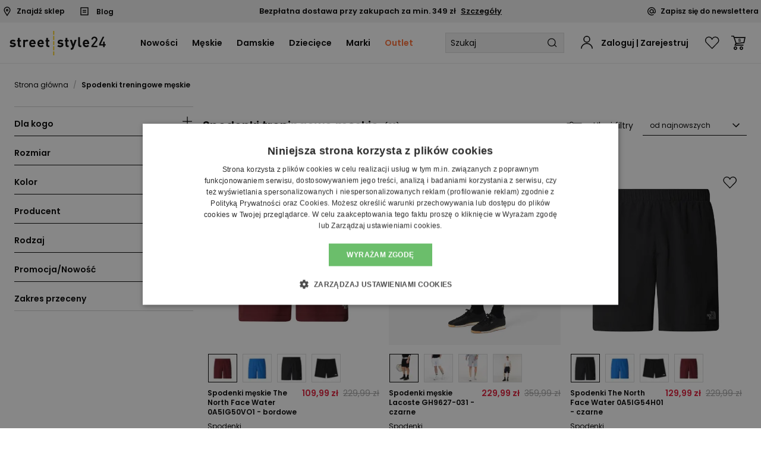

--- FILE ---
content_type: text/html; charset=utf-8
request_url: https://streetstyle24.pl/spodenki-treningowe-meskie
body_size: 61148
content:
<!DOCTYPE html><html lang="pl"><head><meta charSet="utf-8" /><meta name="viewport" content="width=device-width" /><meta name="google-site-verification" content="T0F6ax4Bvq_Zs8dsqWThjekph3xZoeQfddEj0LsVk1Q" /><title>Spodenki treningowe męskie, szorty - StreetStyle24.pl</title><meta name="robots" content="index,follow" /><meta name="description" content="Spodenki treningowe męskie ✅ Sprawdź naszą kolekcję modnych, szortów treningowych męskich w sklepie internetowym ⚡️ StreetStyle24.pl" /><meta property="og:title" content="Spodenki treningowe męskie, szorty - StreetStyle24.pl" /><meta property="og:description" content="Spodenki treningowe męskie ✅ Sprawdź naszą kolekcję modnych, szortów treningowych męskich w sklepie internetowym ⚡️ StreetStyle24.pl" /><meta property="og:url" content="https://streetstyle24.pl/spodenki-treningowe-meskie" /><meta property="og:type" content="product-list" /><link rel="canonical" href="https://streetstyle24.pl/spodenki-treningowe-meskie" /><meta name="application-name" content="StreetStyle24.pl" /><meta name="apple-mobile-web-app-title" content="StreetStyle24.pl" /><meta name="theme-color" content="#000000" /><meta name="mobile-web-app-capable" content="yes" /><meta name="apple-mobile-web-app-capable" content="yes" /><meta name="apple-mobile-web-app-status-bar-style" content="default" /><meta name="keywords" content="nike, buty nike, adidas, buty adidas, reebok, buty reebok, new balance, buty new balance, buty sportowe, sklep sportowy, buty do biegania, buty klasyczne, vans, buty vans, buty lacoste, lacoste, converse, buty converse, odzież oraz akcesoria New Balance" /><link rel="shortcut icon" href="https://streetstyle24.pl/favicon.png" /><script type="application/ld+json">{"@context":"https://schema.org","@graph":[{"@type":"ItemList","itemListElement":[{"@type":"ListItem","position":1,"item":{"@type":"Product","name":"Spodenki męskie The North Face Water 0A5IG50VO1 - bordowe","image":"picture/fit-in/x/smart/filters:quality(75)/eee6ff9fdae48102a6411474cd84f107.jpg","brand":{"@type":"Brand","name":"The North Face"},"sku":"#pv-14922867","gtin8":"197643000013","mpn":"NF0A5IG50VO1.REGS","offers":{"@type":"Offer","priceCurrency":"PLN","price":109.99,"url":"https://streetstyle24.pl/spodenki-meskie-the-north-face-water-0a5ig50vo1-bordowe","availability":"InStock"}}},{"@type":"ListItem","position":2,"item":{"@type":"Product","name":"Spodenki męskie Lacoste GH9627-031 - czarne","image":"picture/fit-in/x/smart/filters:quality(75)/abab770d854ddd5c343c21d8fbf543cb.jpg","brand":{"@type":"Brand","name":"Lacoste"},"sku":"#pv-14375509","gtin8":"3666354821110","mpn":"LCGH9627-031.S","offers":{"@type":"Offer","priceCurrency":"PLN","price":229.99,"url":"https://streetstyle24.pl/spodenki-meskie-lacoste-gh9627-031-czarne","availability":"InStock"}}},{"@type":"ListItem","position":3,"item":{"@type":"Product","name":"Spodenki The North Face Water 0A5IG54H01 - czarne","image":"picture/fit-in/x/smart/filters:quality(75)/ec94594ddfcdfe9e3b3ad41f627705ee.jpg","brand":{"@type":"Brand","name":"The North Face"},"sku":"#pv-14918707","gtin8":"197643003809","mpn":"NF0A5IG54H01.REGXS","offers":{"@type":"Offer","priceCurrency":"PLN","price":129.99,"url":"https://streetstyle24.pl/spodenki-the-north-face-water-0a5ig54h01-czarne","availability":"InStock"}}},{"@type":"ListItem","position":4,"item":{"@type":"Product","name":"Spodenki The North Face Water 0A5IG5T4S1 - niebieskie","image":"picture/fit-in/x/smart/filters:quality(75)/4bb80da260ace452b34af9083adbec59.jpg","brand":{"@type":"Brand","name":"The North Face"},"sku":"#pv-14370763","gtin8":"197643006596","mpn":"NF0A5IG5T4S1.S","offers":{"@type":"Offer","priceCurrency":"PLN","price":129.99,"url":"https://streetstyle24.pl/spodenki-the-north-face-water-0a5ig5t4s1-niebieskie","availability":"InStock"}}},{"@type":"ListItem","position":5,"item":{"@type":"Product","name":"Spodenki The North Face 24/7 0A3O1B8K21 - granatowe","image":"picture/fit-in/x/smart/filters:quality(75)/fe761821bac7b4791949d258e8d46464.jpg","brand":{"@type":"Brand","name":"The North Face"},"sku":"#pv-14922820","gtin8":"197642876718","mpn":"NF0A3O1B8K21.REGXS","offers":{"@type":"Offer","priceCurrency":"PLN","price":99.99,"url":"https://streetstyle24.pl/spodenki-the-north-face-247-0a3o1b8k21-granatowe","availability":"InStock"}}},{"@type":"ListItem","position":6,"item":{"@type":"Product","name":"Spodenki The North Face 24/7 0A3O1B4H01 - czarne","image":"picture/fit-in/x/smart/filters:quality(75)/9d8c957e702b0ebbeb8d6b95a4190cdc.jpg","brand":{"@type":"Brand","name":"The North Face"},"sku":"#pv-14376967","gtin8":"197642278789","mpn":"NF0A3O1B4H01.REGXS","offers":{"@type":"Offer","priceCurrency":"PLN","price":99.99,"url":"https://streetstyle24.pl/spodenki-the-north-face-247-0a3o1b4h01-czarne","availability":"InStock"}}},{"@type":"ListItem","position":7,"item":{"@type":"Product","name":"Spodenki Nike Club FQ4359-063 - szare","image":"picture/fit-in/x/smart/filters:quality(75)/63a1df78dc85b1f79e85bd9ae0b94028.jpg","brand":{"@type":"Brand","name":"Nike"},"sku":"#pv-13510243","gtin8":"196974955993","mpn":"NKFQ4359-063.S","offers":{"@type":"Offer","priceCurrency":"PLN","price":139.99,"url":"https://streetstyle24.pl/spodenki-nike-club-fq4359-063-szare","availability":"InStock"}}},{"@type":"ListItem","position":8,"item":{"@type":"Product","name":"Spodenki męskie Nike Club FQ4359-010 - czarne","image":"picture/fit-in/x/smart/filters:quality(75)/0246495f26422eed31e54f549d9bfa53.jpg","brand":{"@type":"Brand","name":"Nike"},"sku":"#pv-13510237","gtin8":"196974904168","mpn":"NKFQ4359-010.S","offers":{"@type":"Offer","priceCurrency":"PLN","price":139.99,"url":"https://streetstyle24.pl/spodenki-meskie-nike-club-fq4359-010-czarne","availability":"InStock"}}},{"@type":"ListItem","position":9,"item":{"@type":"Product","name":"Spodenki Lacoste Sport GH314T-HJS - czarne","image":"picture/fit-in/x/smart/filters:quality(75)/e12de30d803c92e9c3844cf5d61835c7.jpg","brand":{"@type":"Brand","name":"Lacoste"},"sku":"#pv-13205056","gtin8":"3617071708888","mpn":"LCGH314T-HJS.S","offers":{"@type":"Offer","priceCurrency":"PLN","price":189.99,"url":"https://streetstyle24.pl/spodenki-lacoste-sport-gh314t-hjs-czarne","availability":"InStock"}}},{"@type":"ListItem","position":10,"item":{"@type":"Product","name":"Spodenki Lacoste Sport GH314T-IRZ - granatowe","image":"picture/fit-in/x/smart/filters:quality(75)/254b026cdde18333ee9cc98b507c626c.jpg","brand":{"@type":"Brand","name":"Lacoste"},"sku":"#pv-13097392","gtin8":"3617071747665","mpn":"LCGH314T-IRZ.S","offers":{"@type":"Offer","priceCurrency":"PLN","price":179.99,"url":"https://streetstyle24.pl/spodenki-lacoste-sport-gh314t-irz-granatowe","availability":"InStock"}}},{"@type":"ListItem","position":11,"item":{"@type":"Product","name":"Spodenki Lacoste GH9627-CCA - szare","image":"picture/fit-in/x/smart/filters:quality(75)/d37a9263ced0e38a6407c37855a60fb2.jpg","brand":{"@type":"Brand","name":"Lacoste"},"sku":"#pv-13096493","gtin8":"3666354847844","mpn":"LCGH9627-CCA.S","offers":{"@type":"Offer","priceCurrency":"PLN","price":219.99,"url":"https://streetstyle24.pl/spodenki-lacoste-gh9627-cca-szare","availability":"InStock"}}},{"@type":"ListItem","position":12,"item":{"@type":"Product","name":"Spodenki Lacoste GH9627-166 - granatowe","image":"picture/fit-in/x/smart/filters:quality(75)/3b6b6969cf7d510a5518dd063404f440.jpg","brand":{"@type":"Brand","name":"Lacoste"},"sku":"#pv-13093771","gtin8":"3666354828034","mpn":"LCGH9627-166.S","offers":{"@type":"Offer","priceCurrency":"PLN","price":219.99,"url":"https://streetstyle24.pl/spodenki-lacoste-gh9627-166-granatowe","availability":"InStock"}}},{"@type":"ListItem","position":13,"item":{"@type":"Product","name":"Spodenki New Balance MS41271BK - czarne","image":"picture/fit-in/x/smart/filters:quality(75)/a9baf8ce293e93272ee7505ad87619b2.jpg","brand":{"@type":"Brand","name":"New Balance"},"sku":"#pv-13080565","gtin8":"197376094365","mpn":"NBMS41271BK.S","offers":{"@type":"Offer","priceCurrency":"PLN","price":229.99,"url":"https://streetstyle24.pl/spodenki-new-balance-ms41271bk-czarne","availability":"InStock"}}},{"@type":"ListItem","position":14,"item":{"@type":"Product","name":"Spodenki New Balance MS31903BK - czarne","image":"picture/fit-in/x/smart/filters:quality(75)/97648b8213a608919317f0fac9b19299.jpg","brand":{"@type":"Brand","name":"New Balance"},"sku":"#pv-13035825","gtin8":"196432497607","mpn":"NBMS31903BK.S","offers":{"@type":"Offer","priceCurrency":"PLN","price":119.99,"url":"https://streetstyle24.pl/spodenki-new-balance-ms31903bk-czarne","availability":"InStock"}}},{"@type":"ListItem","position":15,"item":{"@type":"Product","name":"Spodenki New Balance MS31520AG - szare","image":"picture/fit-in/x/smart/filters:quality(75)/a9e90e66583aba7204235d728baf4bf9.jpg","brand":{"@type":"Brand","name":"New Balance"},"sku":"#pv-12834170","gtin8":"196432496723","mpn":"NBMS31520AG.XS","offers":{"@type":"Offer","priceCurrency":"PLN","price":159.99,"url":"https://streetstyle24.pl/spodenki-new-balance-ms31520ag-szare","availability":"InStock"}}},{"@type":"ListItem","position":16,"item":{"@type":"Product","name":"Spodenki New Balance MS31520BK - czarne","image":"picture/fit-in/x/smart/filters:quality(75)/8316f0f4a5a91fb7f521b43109564403.jpg","brand":{"@type":"Brand","name":"New Balance"},"sku":"#pv-12832728","gtin8":"196432496785","mpn":"NBMS31520BK.XS","offers":{"@type":"Offer","priceCurrency":"PLN","price":159.99,"url":"https://streetstyle24.pl/spodenki-new-balance-ms31520bk-czarne","availability":"InStock"}}},{"@type":"ListItem","position":17,"item":{"@type":"Product","name":"Spodenki adidas Designed For Running For The Oceans Shorts HF8753 - zielone","image":"picture/fit-in/x/smart/filters:quality(75)/5b4e04683311bd54ddedbf200cc98bc1.jpg","brand":{"@type":"Brand","name":"Adidas"},"sku":"#pv-11257350","gtin8":"4065415271083","mpn":"ADHF8753.S5","offers":{"@type":"Offer","priceCurrency":"PLN","price":109.99,"url":"https://streetstyle24.pl/spodenki-adidas-designed-for-running-for-the-oceans-shorts-hf8753-zielone","availability":"InStock"}}},{"@type":"ListItem","position":18,"item":{"@type":"Product","name":"Spodenki adidas Yoga Training HC4431 - czarne","image":"picture/fit-in/x/smart/filters:quality(75)/8474d8967550a3e93116e429d68b3b62.jpg","brand":{"@type":"Brand","name":"Adidas"},"sku":"#pv-10778721","gtin8":"4065415871146","mpn":"ADHC4431.XS7","offers":{"@type":"Offer","priceCurrency":"PLN","price":109.99,"url":"https://streetstyle24.pl/spodenki-adidas-yoga-training-hc4431-czarne","availability":"InStock"}}},{"@type":"ListItem","position":19,"item":{"@type":"Product","name":"Spodenki The North Face Water 0A5IG5JK31 - czarne","image":"picture/fit-in/x/smart/filters:quality(75)/f2824e18ebb1f1e53b3ad4d96c8069c3.jpg","brand":{"@type":"Brand","name":"The North Face"},"sku":"#pv-10723373","gtin8":"0196013035624","mpn":"NF0A5IG5JK31.REGS","offers":{"@type":"Offer","priceCurrency":"PLN","price":199.99,"url":"https://streetstyle24.pl/spodenki-the-north-face-water-0a5ig5jk31-czarne","availability":"InStock"}}},{"@type":"ListItem","position":20,"item":{"@type":"Product","name":"Spodenki Puma SWxP Printed 53362451 - czarne","image":"picture/fit-in/x/smart/filters:quality(75)/b2b5225da956e61189d14cff8909a046.jpg","brand":{"@type":"Brand","name":"Puma"},"sku":"#pv-9719478","gtin8":"4064535790719","mpn":"PM53362451.XS","offers":{"@type":"Offer","priceCurrency":"PLN","price":69.99,"url":"https://streetstyle24.pl/spodenki-puma-swxp-printed-53362451-czarne","availability":"InStock"}}},{"@type":"ListItem","position":21,"item":{"@type":"Product","name":"Spodenki adidas Aeroready Essentials Chelsea Small Logo GK9602 - czarne","image":"picture/fit-in/x/smart/filters:quality(75)/deda4aa3b11e7c73953efe4672a8355d","brand":{"@type":"Brand","name":"Adidas"},"sku":"#pv-11272256","gtin8":"4064045241428","mpn":"ADGK9602.XS","offers":{"@type":"Offer","priceCurrency":"PLN","price":59.99,"url":"https://streetstyle24.pl/spodenki-adidas-aeroready-essentials-chelsea-small-logo-gk9602-czarne","availability":"InStock"}}}]},{"@type":"BreadcrumbList","itemListElement":[{"@type":"ListItem","position":1,"item":{"@id":"https://streetstyle24.pl/spodenki-treningowe-meskie","name":"Spodenki treningowe męskie"}}]}]}</script><meta name="next-head-count" content="20" /><meta name="viewport" content="minimum-scale=1, initial-scale=1, maximum-scale=1, width=device-width, shrink-to-fit=no, viewport-fit=cover" /><link rel="shortcut icon" href="/favicon@streetstyle24.png" /><link rel="manifest" href="/manifest.json" /><meta name="color-scheme" content="light only" /><script>
                window.dataLayer = window.dataLayer || [];
                  window.dataLayer.push({
                      originalLocation:
                          document.location.protocol +
                          '//' +
                          document.location.hostname +
                          document.location.pathname +
                          document.location.search,
                  });
              </script><meta name="next-font-preconnect" /><link rel="preload" href="/_next/static/css/436abd818764e5a7.css" as="style" /><link rel="stylesheet" href="/_next/static/css/436abd818764e5a7.css" data-n-g /><link rel="preload" href="/_next/static/css/cf7c1a764af354ee.css" as="style" /><link rel="stylesheet" href="/_next/static/css/cf7c1a764af354ee.css" data-n-p /><link rel="preload" href="/_next/static/css/a530eb5cb6ad3aa6.css" as="style" /><link rel="stylesheet" href="/_next/static/css/a530eb5cb6ad3aa6.css" data-n-p /><link rel="preload" href="/_next/static/css/e0ab82e5953818fb.css" as="style" /><link rel="stylesheet" href="/_next/static/css/e0ab82e5953818fb.css" data-n-p /><link rel="preload" href="/_next/static/css/85984370da9012e6.css" as="style" /><link rel="stylesheet" href="/_next/static/css/85984370da9012e6.css" /><link rel="preload" href="/_next/static/css/c397884591022ebd.css" as="style" /><link rel="stylesheet" href="/_next/static/css/c397884591022ebd.css" /><link rel="preload" href="/_next/static/css/5866dafe46153967.css" as="style" /><link rel="stylesheet" href="/_next/static/css/5866dafe46153967.css" /><noscript data-n-css></noscript><script defer noModule src="/_next/static/chunks/polyfills-c67a75d1b6f99dc8.js"></script><script src="https://cdnjs.cloudflare.com/polyfill/v3/polyfill.min.js?features=IntersectionObserver,IntersectionObserverEntry,Object.fromEntries,Intl.NumberFormat,Intl.NumberFormat.~locale.pl,Intl.PluralRules,Intl.PluralRules.~locale.pl,Array.prototype.at,ResizeObserver,String.prototype.matchAll,globalThis" defer data-nscript="beforeInteractive"></script><script defer src="/_next/static/chunks/3651.e3821cfdac2ff686.js"></script><script defer src="/_next/static/chunks/1664.f3c28a2004f67dfb.js"></script><script defer src="/_next/static/chunks/3189-d2b396de5a82e08b.js"></script><script defer src="/_next/static/chunks/2652.164f3e88be789394.js"></script><script defer src="/_next/static/chunks/7183-75e234d62a535730.js"></script><script defer src="/_next/static/chunks/5625.9ab26794340ecf23.js"></script><script defer src="/_next/static/chunks/5851.5270f9d62ba13548.js"></script><script defer src="/_next/static/chunks/4828-96726ac8124db269.js"></script><script defer src="/_next/static/chunks/8084-bcbfa9aafbdfe4df.js"></script><script defer src="/_next/static/chunks/3257.9c85032473bd7e1a.js"></script><script defer src="/_next/static/chunks/1979.4a635c1933d8c822.js"></script><script defer src="/_next/static/chunks/2959.27185912408096d2.js"></script><script src="/_next/static/chunks/webpack-519a876710ea5d1a.js" defer></script><script src="/_next/static/chunks/framework-c9ca996e211c0681.js" defer></script><script src="/_next/static/chunks/main-cccbeda0bbf0bb8a.js" defer></script><script src="/_next/static/chunks/pages/_app-428ce9af11dd7678.js" defer></script><script src="/_next/static/chunks/7399-1bc35e05e8d0b4ce.js" defer></script><script src="/_next/static/chunks/56-b6b129ab3f15ff45.js" defer></script><script src="/_next/static/chunks/8570-0691b0a914953951.js" defer></script><script src="/_next/static/chunks/pages/%5B...niceUrl%5D-855dc2659b4c6e00.js" defer></script><script src="/_next/static/3rw-JXQD1H/_buildManifest.js" defer></script><script src="/_next/static/3rw-JXQD1H/_ssgManifest.js" defer></script></head><body class="loading"><div id="__next"><div class="TrCH7573B-"><div class="jaHdwII0Oz"></div><div class="NGtSluuIzo">
<div class="_1hG7RJkdzi">
<div>
<a href="/znajdz_sklepy_stacjonarne"><span target="_blank" class="uYbfwzBt1n m8fbRkWtyo _2-X1tjGj6S"><svg width="22" height="30" viewBox="0 0 11 15"><g><g><g><path fill="none" stroke="#000" stroke-miterlimit="20" stroke-width="1.36" d="M5.505 7.103c.731 0 1.324-.608 1.324-1.357S6.236 4.39 5.505 4.39c-.732 0-1.325.607-1.325 1.356 0 .75.593 1.357 1.325 1.357z"></path></g><g><path fill="none" stroke="#000" stroke-miterlimit="20" stroke-width="1.36" d="M1 5.606C1 3.638 2.223 1.887 4.041 1.25c1.82-.638 3.833-.023 5.012 1.532a4.698 4.698 0 0 1 .212 5.351L5.503 14v0L1.742 8.132A4.691 4.691 0 0 1 1 5.602z"></path></g></g></g></svg></span>Znajdź sklep</a>
<span>
  <a href="/blog">
    <span target="_blank" class="uYbfwzBt1n m8fbRkWtyo MErIo5MnDJ">
      <svg width="17" height="17" viewBox="0 0 24 24">
        <g>
          <path d="M4 4h16v16H4z" fill="none"></path>
          <path d="M20 3H4a1 1 0 0 0-1 1v16a1 1 0 0 0 1 1h16a1 1 0 0 0 1-1V4a1 1 0 0 0-1-1zm-1 16H5V5h14v14zm-3-6H8v2h8v-2zm0-4H8v2h8V9z"></path>
        </g>
      </svg>
    </span>
    Blog
  </a>
</span>
</div>
<div>
<span>Bezpłatna dostawa przy zakupach za min. 349 zł <span class="goAwRZ-llw">Szczegóły</span></span>
</div>
<div>

<span class="-gBXxbwXhG"><span target="_blank" class="uYbfwzBt1n m8fbRkWtyo bJrjVFR4WA"><svg width="13" height="13" viewBox="0 0 13 13"><g><g><path d="M8.45 6.5a1.95 1.95 0 1 1-3.9 0 1.95 1.95 0 0 1 3.9 0zm3.25.975a.975.975 0 0 1-1.95 0V3.9h-1.3a3.25 3.25 0 1 0 .393 4.853A2.275 2.275 0 0 0 13 7.475V6.5a6.5 6.5 0 1 0-2.894 5.409l-.721-1.082A5.2 5.2 0 1 1 11.7 6.5z"></path></g></g></svg></span> Zapisz się do newslettera</span>
<style>
.upper-desc-category {
    margin-bottom: 1.5rem;
    color: #666666;
}
.upper-desc-category h1 {
    font-size: 1.4rem;
    margin: 0.5rem 0;
}
.bottom-desc-category {
    margin-bottom: 1.5rem;
    color: #666666;
}
.bottom-desc-category h2 {
    font-size: 1.3rem;
    margin: 0.5rem 0;
}
.bottom-desc-category h3 {
    font-size: 1.1rem;
    margin: 0.5rem 0;
}
.bottom-desc-category p {
    font-size: .8rem;
    margin: 0.25rem 0;
}
</style>
</div>
</div></div><header class="JX9lMQP7Ek"><div class><div class="S8yPnpL41V vaYlld6rXM VXusq9WOi7"><div class="bfqYOsZtEo"><div class><div class="S8yPnpL41V ifsGZm8Dtz"><a class="mo0zWTJSUW" href="/"><div data-qa-home-page-button class="uYbfwzBt1n AdKj3Uzd48"><svg width="162" height="41" viewBox="0 0 1700 431"><path d="M 771 34 L 771 68 780 68 L 789 68 789 34 L 789 0 780 0 L 771 0 771 34 M 771.667 90.667 C 771.300 91.033, 771 106.558, 771 125.167 L 771 159 780 159 L 789 159 789 124.500 L 789 90 780.667 90 C 776.083 90, 772.033 90.300, 771.667 90.667 M 771 215.500 L 771 250 780 250 L 789 250 789 215.500 L 789 181 780 181 L 771 181 771 215.500 M 771.237 306.250 L 771.500 340.500 780.250 340.789 L 789 341.078 789 306.539 L 789 272 779.987 272 L 770.974 272 771.237 306.250 M 771 397 L 771 431 780 431 L 789 431 789 397 L 789 363 780 363 L 771 363 771 397" stroke="none" fill="#fccc04" fill-rule="evenodd"></path><path d="M 1483.691 102.501 C 1462.822 108.238, 1448.125 126.169, 1446.808 147.500 L 1446.500 152.500 1459.652 152.778 L 1472.805 153.057 1473.513 147.778 C 1477.746 116.256, 1521.372 116.862, 1525.430 148.500 C 1527.164 162.022, 1525.577 164.560, 1482.012 217.944 L 1446 262.073 1446 274.045 L 1446 286.018 1499.250 285.759 L 1552.500 285.500 1552.782 273.762 L 1553.063 262.024 1516.122 261.762 L 1479.181 261.500 1505.170 229.500 C 1553.503 169.990, 1556.362 164.330, 1551.040 138.695 C 1545.345 111.260, 1513.697 94.252, 1483.691 102.501 M 1641.638 110.750 C 1639.228 115.563, 1624.824 145.016, 1609.628 176.202 L 1582 232.904 1582 245.452 L 1582 258 1618.500 258 L 1655 258 1655 272 L 1655 286 1668 286 L 1681 286 1681 272 L 1681 258 1690.500 258 L 1700 258 1700 245.500 L 1700 233 1690.500 233 L 1681 233 1681 211.500 L 1681 190 1668 190 L 1655 190 1655 211.500 L 1655 233 1632.965 233 C 1611.133 233, 1610.940 232.981, 1612.016 230.971 C 1615.486 224.486, 1674 103.524, 1674 102.835 C 1674 102.376, 1667.705 102, 1660.010 102 L 1646.020 102 1641.638 110.750 M 1212.031 178.250 C 1212.069 262.123, 1212.245 263.801, 1222.121 274.515 C 1230.057 283.125, 1238.927 286, 1257.549 286 L 1269 286 1269 272 L 1269 258 1260.950 258 C 1243.955 258, 1245.012 263.254, 1245.006 178.750 L 1245 110 1228.500 110 L 1212 110 1212.031 178.250 M 146 141.454 L 146 159.909 139.250 160.204 L 132.500 160.500 132.500 173 L 132.500 185.500 139.204 185.795 L 145.907 186.089 146.204 222.295 C 146.648 276.597, 151.833 284.615, 187.250 285.776 L 201 286.227 201 272.216 L 201 258.205 192.413 257.853 C 184.452 257.526, 183.651 257.296, 181.413 254.694 L 179 251.888 179 218.944 L 179 186 190 186 L 201 186 201 173 L 201 160 190 160 L 179 160 179 141.500 L 179 123 162.500 123 L 146 123 146 141.454 M 647 141.454 L 647 159.909 640.250 160.204 L 633.500 160.500 633.500 173 L 633.500 185.500 640.194 185.794 L 646.888 186.089 647.194 222.819 L 647.500 259.548 650.787 266.222 C 657.685 280.227, 666.981 285.079, 688.250 285.776 L 702 286.227 702 272.216 L 702 258.205 693.413 257.853 C 685.452 257.526, 684.651 257.296, 682.413 254.694 L 680 251.888 680 218.944 L 680 186 691 186 L 702 186 702 173 L 702 160 691 160 L 680 160 680 141.500 L 680 123 663.500 123 L 647 123 647 141.454 M 988 141.452 L 988 159.905 981.750 160.202 L 975.500 160.500 975.220 173.250 L 974.940 186 981.470 186 L 988 186 988.031 216.250 C 988.091 274.730, 994.072 284.704, 1029.750 285.810 L 1044 286.252 1044 272.126 L 1044 258 1036.450 258 C 1021.078 258, 1021.013 257.825, 1021.006 216.750 L 1021 186 1032.530 186 L 1044.060 186 1043.780 173.250 L 1043.500 160.500 1032.250 160.217 L 1021 159.934 1021 141.467 L 1021 123 1004.500 123 L 988 123 988 141.452 M 46.381 155.943 C 21.168 159.915, 6.570 174.970, 6.570 197 C 6.570 221.671, 18.254 230.691, 54.500 234.003 C 72.851 235.680, 77 237.903, 77 246.058 C 77 261.452, 40.749 264.132, 24.579 249.935 L 20.863 246.672 10.431 257.068 C -1.049 268.510, -0.953 268.345, 2.250 271.148 C 31.919 297.102, 92.396 291.394, 106.271 261.330 C 119.593 232.464, 100.968 209.707, 61 206.014 C 39.282 204.007, 32.308 197.918, 40.533 188.143 C 47.061 180.385, 74.039 181.391, 83.260 189.735 C 84.999 191.309, 85.620 190.864, 95.297 181.135 L 105.500 170.876 102 167.896 C 91.370 158.847, 64.545 153.082, 46.381 155.943 M 296 156.017 C 288.682 157.290, 280.630 160.769, 276.171 164.586 L 272 168.156 272 162.578 L 272 157 256 157 L 240 157 240 221.500 L 240 286 256 286 L 272 286 272.006 247.750 C 272.012 205.812, 272.561 199.537, 276.751 193.500 C 283.365 183.969, 300.143 182.210, 306.872 190.342 C 309.140 193.082, 310.057 192.476, 322.469 180.031 L 334.407 168.062 332.116 165.624 C 324.897 157.940, 309.106 153.739, 296 156.017 M 394.247 156.050 C 334.361 166.698, 329.835 269.996, 388.596 285.025 C 425.636 294.498, 465.981 275.182, 446.863 257.128 C 435.763 246.646, 436.896 247.077, 431.834 251.410 C 413.116 267.432, 383.899 258.820, 380.403 236.250 L 379.744 232 419.872 232 L 460 232 460 219.565 C 460 176.018, 432.321 149.281, 394.247 156.050 M 537.393 156.412 C 477.728 167.739, 476.286 272.358, 535.614 285.557 C 557.892 290.514, 581.513 285.116, 596.500 271.645 L 601.500 267.151 592.020 257.575 C 581.128 246.574, 582.053 246.942, 576.738 251.492 C 557.553 267.914, 525 257.151, 525 234.385 L 525 232 565.122 232 L 605.243 232 604.762 216.750 C 603.399 173.502, 576.110 149.061, 537.393 156.412 M 889.500 155.942 C 862.460 160.332, 847.956 175.973, 849.193 199.409 C 850.433 222.928, 861.095 230.290, 899.939 234.452 C 915.123 236.079, 917.907 237.351, 919.429 243.358 C 923.659 260.044, 886.751 265.143, 867.594 250.520 L 863.257 247.209 852.511 257.989 L 841.765 268.768 847.133 273.034 C 885.552 303.572, 951.528 285.862, 951.490 245.021 C 951.466 219.370, 940.283 210.138, 904.362 206.114 C 881.936 203.601, 876.819 200.041, 881.670 190.323 C 886.424 180.801, 912.379 180.013, 925.011 189.008 L 928.205 191.282 938.353 181.086 L 948.500 170.890 945.500 168.355 C 934.519 159.074, 907.329 153.047, 889.500 155.942 M 1341.575 156.001 C 1303.440 162.839, 1283.791 208.170, 1299.747 252.500 C 1313.115 289.640, 1367.285 300.145, 1398.538 271.658 L 1404.197 266.500 1394.180 257.250 C 1382.579 246.537, 1383.936 247.043, 1378.738 251.492 C 1360.088 267.456, 1330.995 258.804, 1327.485 236.250 L 1326.824 232 1366.912 232 L 1407 232 1406.983 219.250 C 1406.924 176.003, 1379.252 149.245, 1341.575 156.001 M 1066.985 162.250 C 1068.062 165.137, 1077.954 192.012, 1088.969 221.972 L 1108.995 276.443 1105.515 286.231 C 1099.999 301.741, 1098.605 303, 1086.953 303 L 1080 303 1080 318 L 1080 333 1088.951 333 C 1108.113 333, 1120.907 326.784, 1127.306 314.364 C 1129.094 310.895, 1185 159.346, 1185 157.970 C 1185 157.381, 1178.335 157, 1168.054 157 L 1151.109 157 1142.963 182.250 C 1138.483 196.137, 1133.011 213.125, 1130.804 220 C 1128.597 226.875, 1126.492 232.824, 1126.126 233.220 C 1125.760 233.616, 1119.696 216.628, 1112.652 195.470 L 1099.843 157 1082.436 157 L 1065.028 157 1066.985 162.250 M 395.500 184.207 C 387.941 186.849, 382.008 194.968, 380.485 204.750 L 379.824 209 404.026 209 L 428.227 209 427.519 204.281 C 425.114 188.237, 410.385 179.003, 395.500 184.207 M 540.500 184.207 C 532.746 186.917, 526.916 194.709, 525.481 204.281 L 524.773 209 548.886 209 C 563.463 209, 573 208.624, 573 208.049 C 573 190.952, 556.284 178.689, 540.500 184.207 M 1340.257 185.510 C 1332.977 189.206, 1329.075 195.147, 1327.620 204.750 L 1326.976 209 1351.124 209 L 1375.272 209 1374.640 204.389 C 1372.297 187.295, 1355.215 177.916, 1340.257 185.510" stroke="none" fill="#040404" fill-rule="evenodd"></path></svg></div></a><nav><div><ul data-qa-categories-navigation-bar class="-g-1zz8Gji"><li data-qa-category-name="Nowości" class><a href="/nowosc">Nowości</a></li><li data-qa-category-name="Męskie" class><a href="/meskie">Męskie</a></li><li data-qa-category-name="Damskie" class><a href="/damskie">Damskie</a></li><li data-qa-category-name="Dziecięce" class><a href="/dzieciece">Dziecięce</a></li><li data-qa-category-name="Marki" class><a href="/producers">Marki</a></li><li data-qa-category-name="Outlet" class="WcImnl3JhH"><a href="/outlet">Outlet</a></li></ul></div></nav></div></div><div class="VavMS67rng"><div data-search-wrapper class="cAoEMRHc32 Zcx-Lh--Tz"><div class="IMooImMONu"><div class="_208-ys1XEV O-FU0RkY1f"><div class="_0Kel-eNhLm"><div class="n1viyYdP8X"><input autoComplete="off" autoCorrect="off" autoCapitalize="off" spellCheck="false" placeholder="Szukaj" value data-searcher_input class="Exfqp-BJ2h" /></div></div></div><div class="uYbfwzBt1n ILWf6YAPqG"><svg x="0px" y="0px" viewBox="0 0 19 18" enableBackground="new 0 0 19 18" xmlSpace="preserve"><path fill-rule="evenodd" clip-rule="evenodd" d="M8.7,14.6c3.6-0.4,6.2-3.6,5.9-7.2S11,1.2,7.4,1.5S1.2,5.1,1.5,8.7 C1.9,12.3,5.1,15,8.7,14.6z M8.9,16.1c4.4-0.4,7.7-4.4,7.2-8.8C15.7,2.8,11.7-0.4,7.3,0C2.8,0.5-0.4,4.5,0,8.9 C0.5,13.3,4.5,16.6,8.9,16.1z"></path><path fill-rule="evenodd" clip-rule="evenodd" d="M17.3,17.6l-4-3.9l1-1.1l4,3.9L17.3,17.6z"></path></svg></div></div></div><div suppressHydrationWarning class="eFJrLZG6GB"></div></div></div></div></div></header><div class><div class="S8yPnpL41V"><nav aria-label="Breadcrumb" class="Ra1rCJpETr"><ol class="_6XviIua45a"><li class="azPTPOgXBL"><a href="/">Strona główna</a><span class="So-arPZct1">/</span></li><li class="azPTPOgXBL _0bmtTP7Qnx"><a href="/spodenki-treningowe-meskie">Spodenki treningowe męskie</a></li></ol></nav></div></div><div class><div class="S8yPnpL41V"><div class="_40S6zSDbhN"><div class="wgBmGbHEt-"><div class="BG66J7WNTW"><div data-qa-filter_box_name="Dla kogo"><h3 class="vYmlIKIqbo"><span data-qa-filter_name="Dla kogo" class="sQlXZb0W6X">Dla kogo</span><div class="uYbfwzBt1n eGkbf6MIwu"><svg viewBox="0 0 448 512"><path d="M432 256C432 264.8 424.8 272 416 272h-176V448c0 8.844-7.156 16.01-16 16.01S208 456.8 208 448V272H32c-8.844 0-16-7.15-16-15.99C16 247.2 23.16 240 32 240h176V64c0-8.844 7.156-15.99 16-15.99S240 55.16 240 64v176H416C424.8 240 432 247.2 432 256z"></path></svg></div></h3></div><div data-qa-filter_box_name="Rozmiar"><h3 class="vYmlIKIqbo"><span data-qa-filter_name="Rozmiar" class="sQlXZb0W6X">Rozmiar</span><div class="uYbfwzBt1n eGkbf6MIwu"><svg viewBox="0 0 448 512"><path d="M432 256C432 264.8 424.8 272 416 272h-176V448c0 8.844-7.156 16.01-16 16.01S208 456.8 208 448V272H32c-8.844 0-16-7.15-16-15.99C16 247.2 23.16 240 32 240h176V64c0-8.844 7.156-15.99 16-15.99S240 55.16 240 64v176H416C424.8 240 432 247.2 432 256z"></path></svg></div></h3></div><div data-qa-filter_box_name="Kolor"><h3 class="vYmlIKIqbo"><span data-qa-filter_name="Kolor" class="sQlXZb0W6X">Kolor</span><div class="uYbfwzBt1n eGkbf6MIwu"><svg viewBox="0 0 448 512"><path d="M432 256C432 264.8 424.8 272 416 272h-176V448c0 8.844-7.156 16.01-16 16.01S208 456.8 208 448V272H32c-8.844 0-16-7.15-16-15.99C16 247.2 23.16 240 32 240h176V64c0-8.844 7.156-15.99 16-15.99S240 55.16 240 64v176H416C424.8 240 432 247.2 432 256z"></path></svg></div></h3></div><div data-qa-filter_box_name="Producent"><h3 class="vYmlIKIqbo"><span data-qa-filter_name="Producent" class="sQlXZb0W6X">Producent</span><div class="uYbfwzBt1n eGkbf6MIwu"><svg viewBox="0 0 448 512"><path d="M432 256C432 264.8 424.8 272 416 272h-176V448c0 8.844-7.156 16.01-16 16.01S208 456.8 208 448V272H32c-8.844 0-16-7.15-16-15.99C16 247.2 23.16 240 32 240h176V64c0-8.844 7.156-15.99 16-15.99S240 55.16 240 64v176H416C424.8 240 432 247.2 432 256z"></path></svg></div></h3></div><div data-qa-filter_box_name="Rodzaj"><h3 class="vYmlIKIqbo"><span data-qa-filter_name="Rodzaj" class="sQlXZb0W6X">Rodzaj</span><div class="uYbfwzBt1n eGkbf6MIwu"><svg viewBox="0 0 448 512"><path d="M432 256C432 264.8 424.8 272 416 272h-176V448c0 8.844-7.156 16.01-16 16.01S208 456.8 208 448V272H32c-8.844 0-16-7.15-16-15.99C16 247.2 23.16 240 32 240h176V64c0-8.844 7.156-15.99 16-15.99S240 55.16 240 64v176H416C424.8 240 432 247.2 432 256z"></path></svg></div></h3></div><div data-qa-filter_box_name="Promocja/Nowość"><h3 class="vYmlIKIqbo"><span data-qa-filter_name="Promocja/Nowość" class="sQlXZb0W6X">Promocja/Nowość</span><div class="uYbfwzBt1n eGkbf6MIwu"><svg viewBox="0 0 448 512"><path d="M432 256C432 264.8 424.8 272 416 272h-176V448c0 8.844-7.156 16.01-16 16.01S208 456.8 208 448V272H32c-8.844 0-16-7.15-16-15.99C16 247.2 23.16 240 32 240h176V64c0-8.844 7.156-15.99 16-15.99S240 55.16 240 64v176H416C424.8 240 432 247.2 432 256z"></path></svg></div></h3></div><div data-qa-filter_box_name="Zakres przeceny"><h3 class="vYmlIKIqbo"><span data-qa-filter_name="Zakres przeceny" class="sQlXZb0W6X">Zakres przeceny</span><div class="uYbfwzBt1n eGkbf6MIwu"><svg viewBox="0 0 448 512"><path d="M432 256C432 264.8 424.8 272 416 272h-176V448c0 8.844-7.156 16.01-16 16.01S208 456.8 208 448V272H32c-8.844 0-16-7.15-16-15.99C16 247.2 23.16 240 32 240h176V64c0-8.844 7.156-15.99 16-15.99S240 55.16 240 64v176H416C424.8 240 432 247.2 432 256z"></path></svg></div></h3></div></div></div><div data-listing-page class="lgGDNKmOuq"><div class="oCRVO0AeVi"></div><div><div class="_7jyuaqcybx"><h3 class="chbqjtvada">Spodenki treningowe męskie<small>(21)</small></h3><div class="_7jyuaqcybx"><span class="_5ov5wf7G4v"><div class="uYbfwzBt1n bpOSTqgHtg"><svg width="62" height="47" viewBox="0 0 62 47"><g><g><g><path fill="none" stroke="#000" stroke-linecap="square" stroke-miterlimit="20" stroke-width="2" d="M20 26.5h22m-22-6h22"></path></g><g><path fill="#fff" d="M26.5 23a2.5 2.5 0 1 0 0-5 2.5 2.5 0 0 0 0 5z"></path><path fill="none" stroke="#000" stroke-miterlimit="20" d="M26.5 23a2.5 2.5 0 1 0 0-5 2.5 2.5 0 0 0 0 5z"></path></g><g><path fill="#fff" d="M35.5 29a2.5 2.5 0 1 0 0-5 2.5 2.5 0 0 0 0 5z"></path><path fill="none" stroke="#000" stroke-miterlimit="20" d="M35.5 29a2.5 2.5 0 1 0 0-5 2.5 2.5 0 0 0 0 5z"></path></g></g></g></svg></div>Ukryj filtry</span><div class="ly1hSbhAMv"><div class="luHQ0JLoFc ejBT4aEpZu"><select id="sortby" class="QvQ2aOKqLS TyzZygB1xW"></select></div></div></div></div></div><div></div><div class="VkqbDB8vvG filtersContainer"><div data-qa-product_id="3241545" class="hSIdRVOp-h listItem"><article class="XAl0-xW04y"><div class="GqJSr6WDQ1"><a class="leEJkTnygu" href="/spodenki-meskie-the-north-face-water-0a5ig50vo1-bordowe"><div class="SHF-nMGFjQ"><div class="_5mfdluxtm4 DNzb-jPXCO"><span class="_7NF-FwbrWq XRGCTaaopJ flag_promotion">-52%</span></div></div><div class="HAzTApCgBa"><div class="zS1Gla9t-m pjW096JYPy q2KW8HXMTY PJdjc-NDs6"><span style="max-width: 100%;" suppressHydrationWarning class="Co2Sqz-84N"><span style="max-width: 100%;" class="KWQewBmC15"><img alt width="500" height="500" aria-hidden="true" src="data:image/svg+xml,%3csvg%20xmlns=%27http://www.w3.org/2000/svg%27%20version=%271.1%27%20width=%27500%27%20height=%27500%27/%3e" class="OGpVtRM2N8" /></span><img alt="Spodenki męskie The North Face Water 0A5IG50VO1 - bordowe" srcSet="https://streetstyle24.pl/picture/fit-in/500x500/smart/filters:fill(white):quality(75)/91a36540758e9e26a94373d8b3dec3ab.jpg 1x, https://streetstyle24.pl/picture/fit-in/1000x1000/smart/filters:fill(white):quality(75)/91a36540758e9e26a94373d8b3dec3ab.jpg 2x" src="https://streetstyle24.pl/picture/fit-in/1000x1000/smart/filters:fill(white):quality(75)/91a36540758e9e26a94373d8b3dec3ab.jpg" decoding="async" data-nimg="intrinsic" loading="lazy" class="F0hJMgiS1E P3x8YvEIUY" /></span></div></div></a><div suppressHydrationWarning class="TjZ0UyRlyQ"></div><div class="QAoaI5OKtH"><header class="_9QL50o71o-"><a href="/spodenki-meskie-the-north-face-water-0a5ig50vo1-bordowe"><h3 data-qa-product_name="Spodenki męskie The North Face Water 0A5IG50VO1 - bordowe">Spodenki męskie The North Face Water 0A5IG50VO1 - bordowe</h3></a></header><div><div data-qa-product_price="109.99" data-qa-product_in_category_price="109.99" class="YFVGnb1xRM r1OcTOJaR6 x0FelaqKK5"><span suppressHydrationWarning></span><del data-qa-product_base_gross_price="229.99"><span suppressHydrationWarning></span></del></div></div></div><a class="_6ObxXxfuuH" href="/meskie/odziez/spodenki">Spodenki</a></div><span class="HGDYfZjnZB MP3eCDOer2 qjtiibz0uY"><div class="uYbfwzBt1n uDN8ox8UNB"><svg x="0px" y="0px" viewBox="0 0 23 20" enableBackground="new 0 0 23 20" xmlSpace="preserve"><path d="M11.2,20l-0.5-0.5l-8.9-9.2C0.8,9.2,0,7.9,0,6.1C0,2.7,2.7,0,6.1,0c2.1,0,4.1,1.1,5.2,2.9c1-1.8,2.9-2.9,5.1-2.9 c3.4,0,6.1,2.7,6.1,6.1c0,1.9-0.8,3.1-1.8,4.2L11.2,20z M6.1,1.3c-2.7,0-4.8,2.1-4.8,4.8c0,1.4,0.6,2.4,1.5,3.4l8.4,8.7l8.5-8.8 c0.8-1,1.4-1.9,1.4-3.3c0-2.7-2.1-4.8-4.8-4.8c-2,0-3.9,1.4-4.5,3.3l-0.2,0.5h-0.9l-0.2-0.5C10,2.7,8.1,1.3,6.1,1.3z"></path></svg></div></span></article></div><div data-qa-product_id="3239649" class="hSIdRVOp-h listItem"><article class="XAl0-xW04y"><div class="GqJSr6WDQ1"><a class="leEJkTnygu" href="/spodenki-meskie-lacoste-gh9627-031-czarne"><div class="SHF-nMGFjQ"><div class="_5mfdluxtm4 DNzb-jPXCO"><span class="_7NF-FwbrWq XRGCTaaopJ flag_promotion">-36%</span></div></div><div class="HAzTApCgBa"><div class="zS1Gla9t-m pjW096JYPy q2KW8HXMTY PJdjc-NDs6"><span style="max-width: 100%;" suppressHydrationWarning class="Co2Sqz-84N"><span style="max-width: 100%;" class="KWQewBmC15"><img alt width="500" height="500" aria-hidden="true" src="data:image/svg+xml,%3csvg%20xmlns=%27http://www.w3.org/2000/svg%27%20version=%271.1%27%20width=%27500%27%20height=%27500%27/%3e" class="OGpVtRM2N8" /></span><img alt="Spodenki męskie Lacoste GH9627-031 - czarne" srcSet="https://streetstyle24.pl/picture/fit-in/500x500/smart/filters:fill(white):quality(75)/9767bd3ed2b86d6989ca949b2d3c1c0b.jpg 1x, https://streetstyle24.pl/picture/fit-in/1000x1000/smart/filters:fill(white):quality(75)/9767bd3ed2b86d6989ca949b2d3c1c0b.jpg 2x" src="https://streetstyle24.pl/picture/fit-in/1000x1000/smart/filters:fill(white):quality(75)/9767bd3ed2b86d6989ca949b2d3c1c0b.jpg" decoding="async" data-nimg="intrinsic" loading="lazy" class="F0hJMgiS1E P3x8YvEIUY" /></span></div></div></a><div suppressHydrationWarning class="TjZ0UyRlyQ"></div><div class="QAoaI5OKtH"><header class="_9QL50o71o-"><a href="/spodenki-meskie-lacoste-gh9627-031-czarne"><h3 data-qa-product_name="Spodenki męskie Lacoste GH9627-031 - czarne">Spodenki męskie Lacoste GH9627-031 - czarne</h3></a></header><div><div data-qa-product_price="229.99" data-qa-product_in_category_price="229.99" class="YFVGnb1xRM r1OcTOJaR6 x0FelaqKK5"><span suppressHydrationWarning></span><del data-qa-product_base_gross_price="359.99"><span suppressHydrationWarning></span></del></div></div></div><a class="_6ObxXxfuuH" href="/meskie/odziez/spodenki">Spodenki</a></div><span class="HGDYfZjnZB MP3eCDOer2 qjtiibz0uY"><div class="uYbfwzBt1n uDN8ox8UNB"><svg x="0px" y="0px" viewBox="0 0 23 20" enableBackground="new 0 0 23 20" xmlSpace="preserve"><path d="M11.2,20l-0.5-0.5l-8.9-9.2C0.8,9.2,0,7.9,0,6.1C0,2.7,2.7,0,6.1,0c2.1,0,4.1,1.1,5.2,2.9c1-1.8,2.9-2.9,5.1-2.9 c3.4,0,6.1,2.7,6.1,6.1c0,1.9-0.8,3.1-1.8,4.2L11.2,20z M6.1,1.3c-2.7,0-4.8,2.1-4.8,4.8c0,1.4,0.6,2.4,1.5,3.4l8.4,8.7l8.5-8.8 c0.8-1,1.4-1.9,1.4-3.3c0-2.7-2.1-4.8-4.8-4.8c-2,0-3.9,1.4-4.5,3.3l-0.2,0.5h-0.9l-0.2-0.5C10,2.7,8.1,1.3,6.1,1.3z"></path></svg></div></span></article></div><div data-qa-product_id="3239396" class="hSIdRVOp-h listItem"><article class="XAl0-xW04y"><div class="GqJSr6WDQ1"><a class="leEJkTnygu" href="/spodenki-the-north-face-water-0a5ig54h01-czarne"><div class="SHF-nMGFjQ"><div class="_5mfdluxtm4 DNzb-jPXCO"><span class="_7NF-FwbrWq XRGCTaaopJ flag_promotion">-43%</span></div></div><div class="HAzTApCgBa"><div class="zS1Gla9t-m pjW096JYPy q2KW8HXMTY PJdjc-NDs6"><span style="max-width: 100%;" suppressHydrationWarning class="Co2Sqz-84N"><span style="max-width: 100%;" class="KWQewBmC15"><img alt width="500" height="500" aria-hidden="true" src="data:image/svg+xml,%3csvg%20xmlns=%27http://www.w3.org/2000/svg%27%20version=%271.1%27%20width=%27500%27%20height=%27500%27/%3e" class="OGpVtRM2N8" /></span><img alt="Spodenki The North Face Water 0A5IG54H01 - czarne" srcSet="https://streetstyle24.pl/picture/fit-in/500x500/smart/filters:fill(white):quality(75)/796e6233c6c649bceb94e06556db792c.jpg 1x, https://streetstyle24.pl/picture/fit-in/1000x1000/smart/filters:fill(white):quality(75)/796e6233c6c649bceb94e06556db792c.jpg 2x" src="https://streetstyle24.pl/picture/fit-in/1000x1000/smart/filters:fill(white):quality(75)/796e6233c6c649bceb94e06556db792c.jpg" decoding="async" data-nimg="intrinsic" loading="lazy" class="F0hJMgiS1E P3x8YvEIUY" /></span></div></div></a><div suppressHydrationWarning class="TjZ0UyRlyQ"></div><div class="QAoaI5OKtH"><header class="_9QL50o71o-"><a href="/spodenki-the-north-face-water-0a5ig54h01-czarne"><h3 data-qa-product_name="Spodenki The North Face Water 0A5IG54H01 - czarne">Spodenki The North Face Water 0A5IG54H01 - czarne</h3></a></header><div><div data-qa-product_price="129.99" data-qa-product_in_category_price="129.99" class="YFVGnb1xRM r1OcTOJaR6 x0FelaqKK5"><span suppressHydrationWarning></span><del data-qa-product_base_gross_price="229.99"><span suppressHydrationWarning></span></del></div></div></div><a class="_6ObxXxfuuH" href="/meskie/odziez/spodenki">Spodenki</a></div><span class="HGDYfZjnZB MP3eCDOer2 qjtiibz0uY"><div class="uYbfwzBt1n uDN8ox8UNB"><svg x="0px" y="0px" viewBox="0 0 23 20" enableBackground="new 0 0 23 20" xmlSpace="preserve"><path d="M11.2,20l-0.5-0.5l-8.9-9.2C0.8,9.2,0,7.9,0,6.1C0,2.7,2.7,0,6.1,0c2.1,0,4.1,1.1,5.2,2.9c1-1.8,2.9-2.9,5.1-2.9 c3.4,0,6.1,2.7,6.1,6.1c0,1.9-0.8,3.1-1.8,4.2L11.2,20z M6.1,1.3c-2.7,0-4.8,2.1-4.8,4.8c0,1.4,0.6,2.4,1.5,3.4l8.4,8.7l8.5-8.8 c0.8-1,1.4-1.9,1.4-3.3c0-2.7-2.1-4.8-4.8-4.8c-2,0-3.9,1.4-4.5,3.3l-0.2,0.5h-0.9l-0.2-0.5C10,2.7,8.1,1.3,6.1,1.3z"></path></svg></div></span></article></div><div data-qa-product_id="3239395" class="hSIdRVOp-h listItem"><article class="XAl0-xW04y"><div class="GqJSr6WDQ1"><a class="leEJkTnygu" href="/spodenki-the-north-face-water-0a5ig5t4s1-niebieskie"><div class="SHF-nMGFjQ"><div class="_5mfdluxtm4 DNzb-jPXCO"><span class="_7NF-FwbrWq XRGCTaaopJ flag_promotion">-43%</span></div></div><div class="HAzTApCgBa"><div class="zS1Gla9t-m pjW096JYPy q2KW8HXMTY PJdjc-NDs6"><span style="max-width: 100%;" suppressHydrationWarning class="Co2Sqz-84N"><span style="max-width: 100%;" class="KWQewBmC15"><img alt width="500" height="500" aria-hidden="true" src="data:image/svg+xml,%3csvg%20xmlns=%27http://www.w3.org/2000/svg%27%20version=%271.1%27%20width=%27500%27%20height=%27500%27/%3e" class="OGpVtRM2N8" /></span><img alt="Spodenki The North Face Water 0A5IG5T4S1 - niebieskie" srcSet="https://streetstyle24.pl/picture/fit-in/500x500/smart/filters:fill(white):quality(75)/ca430193bee65f2806f96a69fa919b69.jpg 1x, https://streetstyle24.pl/picture/fit-in/1000x1000/smart/filters:fill(white):quality(75)/ca430193bee65f2806f96a69fa919b69.jpg 2x" src="https://streetstyle24.pl/picture/fit-in/1000x1000/smart/filters:fill(white):quality(75)/ca430193bee65f2806f96a69fa919b69.jpg" decoding="async" data-nimg="intrinsic" loading="lazy" class="F0hJMgiS1E P3x8YvEIUY" /></span></div></div></a><div suppressHydrationWarning class="TjZ0UyRlyQ"></div><div class="QAoaI5OKtH"><header class="_9QL50o71o-"><a href="/spodenki-the-north-face-water-0a5ig5t4s1-niebieskie"><h3 data-qa-product_name="Spodenki The North Face Water 0A5IG5T4S1 - niebieskie">Spodenki The North Face Water 0A5IG5T4S1 - niebieskie</h3></a></header><div><div data-qa-product_price="129.99" data-qa-product_in_category_price="129.99" class="YFVGnb1xRM r1OcTOJaR6 x0FelaqKK5"><span suppressHydrationWarning></span><del data-qa-product_base_gross_price="229.99"><span suppressHydrationWarning></span></del></div></div></div><a class="_6ObxXxfuuH" href="/meskie/odziez/spodenki">Spodenki</a></div><span class="HGDYfZjnZB MP3eCDOer2 qjtiibz0uY"><div class="uYbfwzBt1n uDN8ox8UNB"><svg x="0px" y="0px" viewBox="0 0 23 20" enableBackground="new 0 0 23 20" xmlSpace="preserve"><path d="M11.2,20l-0.5-0.5l-8.9-9.2C0.8,9.2,0,7.9,0,6.1C0,2.7,2.7,0,6.1,0c2.1,0,4.1,1.1,5.2,2.9c1-1.8,2.9-2.9,5.1-2.9 c3.4,0,6.1,2.7,6.1,6.1c0,1.9-0.8,3.1-1.8,4.2L11.2,20z M6.1,1.3c-2.7,0-4.8,2.1-4.8,4.8c0,1.4,0.6,2.4,1.5,3.4l8.4,8.7l8.5-8.8 c0.8-1,1.4-1.9,1.4-3.3c0-2.7-2.1-4.8-4.8-4.8c-2,0-3.9,1.4-4.5,3.3l-0.2,0.5h-0.9l-0.2-0.5C10,2.7,8.1,1.3,6.1,1.3z"></path></svg></div></span></article></div><div data-qa-product_id="3239394" class="hSIdRVOp-h listItem"><article class="XAl0-xW04y"><div class="GqJSr6WDQ1"><a class="leEJkTnygu" href="/spodenki-the-north-face-247-0a3o1b8k21-granatowe"><div class="SHF-nMGFjQ"><div class="_5mfdluxtm4 DNzb-jPXCO"><span class="_7NF-FwbrWq XRGCTaaopJ flag_promotion">-44%</span></div></div><div class="HAzTApCgBa"><div class="zS1Gla9t-m pjW096JYPy q2KW8HXMTY PJdjc-NDs6"><span style="max-width: 100%;" suppressHydrationWarning class="Co2Sqz-84N"><span style="max-width: 100%;" class="KWQewBmC15"><img alt width="500" height="500" aria-hidden="true" src="data:image/svg+xml,%3csvg%20xmlns=%27http://www.w3.org/2000/svg%27%20version=%271.1%27%20width=%27500%27%20height=%27500%27/%3e" class="OGpVtRM2N8" /></span><img alt="Spodenki The North Face 24/7 0A3O1B8K21 - granatowe" srcSet="https://streetstyle24.pl/picture/fit-in/500x500/smart/filters:fill(white):quality(75)/09cef91defc5e7984bd1a37cf258d996.jpg 1x, https://streetstyle24.pl/picture/fit-in/1000x1000/smart/filters:fill(white):quality(75)/09cef91defc5e7984bd1a37cf258d996.jpg 2x" src="https://streetstyle24.pl/picture/fit-in/1000x1000/smart/filters:fill(white):quality(75)/09cef91defc5e7984bd1a37cf258d996.jpg" decoding="async" data-nimg="intrinsic" loading="lazy" class="F0hJMgiS1E P3x8YvEIUY" /></span></div></div></a><div suppressHydrationWarning class="TjZ0UyRlyQ"></div><div class="QAoaI5OKtH"><header class="_9QL50o71o-"><a href="/spodenki-the-north-face-247-0a3o1b8k21-granatowe"><h3 data-qa-product_name="Spodenki The North Face 24/7 0A3O1B8K21 - granatowe">Spodenki The North Face 24/7 0A3O1B8K21 - granatowe</h3></a></header><div><div data-qa-product_price="99.99" data-qa-product_in_category_price="99.99" class="YFVGnb1xRM r1OcTOJaR6 x0FelaqKK5"><span suppressHydrationWarning></span><del data-qa-product_base_gross_price="179.99"><span suppressHydrationWarning></span></del></div></div></div><a class="_6ObxXxfuuH" href="/meskie/odziez/spodenki">Spodenki</a></div><span class="HGDYfZjnZB MP3eCDOer2 qjtiibz0uY"><div class="uYbfwzBt1n uDN8ox8UNB"><svg x="0px" y="0px" viewBox="0 0 23 20" enableBackground="new 0 0 23 20" xmlSpace="preserve"><path d="M11.2,20l-0.5-0.5l-8.9-9.2C0.8,9.2,0,7.9,0,6.1C0,2.7,2.7,0,6.1,0c2.1,0,4.1,1.1,5.2,2.9c1-1.8,2.9-2.9,5.1-2.9 c3.4,0,6.1,2.7,6.1,6.1c0,1.9-0.8,3.1-1.8,4.2L11.2,20z M6.1,1.3c-2.7,0-4.8,2.1-4.8,4.8c0,1.4,0.6,2.4,1.5,3.4l8.4,8.7l8.5-8.8 c0.8-1,1.4-1.9,1.4-3.3c0-2.7-2.1-4.8-4.8-4.8c-2,0-3.9,1.4-4.5,3.3l-0.2,0.5h-0.9l-0.2-0.5C10,2.7,8.1,1.3,6.1,1.3z"></path></svg></div></span></article></div><div data-qa-product_id="3238907" class="hSIdRVOp-h listItem"><article class="XAl0-xW04y"><div class="GqJSr6WDQ1"><a class="leEJkTnygu" href="/spodenki-the-north-face-247-0a3o1b4h01-czarne"><div class="SHF-nMGFjQ"><div class="_5mfdluxtm4 DNzb-jPXCO"><span class="_7NF-FwbrWq XRGCTaaopJ flag_promotion">-44%</span><span class="_7NF-FwbrWq Q3INmL5h6j flag_new">Nowość</span></div></div><div class="HAzTApCgBa"><div class="zS1Gla9t-m pjW096JYPy q2KW8HXMTY PJdjc-NDs6"><span style="max-width: 100%;" suppressHydrationWarning class="Co2Sqz-84N"><span style="max-width: 100%;" class="KWQewBmC15"><img alt width="500" height="500" aria-hidden="true" src="data:image/svg+xml,%3csvg%20xmlns=%27http://www.w3.org/2000/svg%27%20version=%271.1%27%20width=%27500%27%20height=%27500%27/%3e" class="OGpVtRM2N8" /></span><img alt="Spodenki The North Face 24/7 0A3O1B4H01 - czarne" srcSet="https://streetstyle24.pl/picture/fit-in/500x500/smart/filters:fill(white):quality(75)/bb613c43f8f9ab5afc5eb2a72f544f61.jpg 1x, https://streetstyle24.pl/picture/fit-in/1000x1000/smart/filters:fill(white):quality(75)/bb613c43f8f9ab5afc5eb2a72f544f61.jpg 2x" src="https://streetstyle24.pl/picture/fit-in/1000x1000/smart/filters:fill(white):quality(75)/bb613c43f8f9ab5afc5eb2a72f544f61.jpg" decoding="async" data-nimg="intrinsic" loading="lazy" class="F0hJMgiS1E P3x8YvEIUY" /></span></div></div></a><div suppressHydrationWarning class="TjZ0UyRlyQ"></div><div class="QAoaI5OKtH"><header class="_9QL50o71o-"><a href="/spodenki-the-north-face-247-0a3o1b4h01-czarne"><h3 data-qa-product_name="Spodenki The North Face 24/7 0A3O1B4H01 - czarne">Spodenki The North Face 24/7 0A3O1B4H01 - czarne</h3></a></header><div><div data-qa-product_price="99.99" data-qa-product_in_category_price="99.99" class="YFVGnb1xRM r1OcTOJaR6 x0FelaqKK5"><span suppressHydrationWarning></span><del data-qa-product_base_gross_price="179.99"><span suppressHydrationWarning></span></del></div></div></div><a class="_6ObxXxfuuH" href="/meskie/odziez/spodenki">Spodenki</a></div><span class="HGDYfZjnZB MP3eCDOer2 qjtiibz0uY"><div class="uYbfwzBt1n uDN8ox8UNB"><svg x="0px" y="0px" viewBox="0 0 23 20" enableBackground="new 0 0 23 20" xmlSpace="preserve"><path d="M11.2,20l-0.5-0.5l-8.9-9.2C0.8,9.2,0,7.9,0,6.1C0,2.7,2.7,0,6.1,0c2.1,0,4.1,1.1,5.2,2.9c1-1.8,2.9-2.9,5.1-2.9 c3.4,0,6.1,2.7,6.1,6.1c0,1.9-0.8,3.1-1.8,4.2L11.2,20z M6.1,1.3c-2.7,0-4.8,2.1-4.8,4.8c0,1.4,0.6,2.4,1.5,3.4l8.4,8.7l8.5-8.8 c0.8-1,1.4-1.9,1.4-3.3c0-2.7-2.1-4.8-4.8-4.8c-2,0-3.9,1.4-4.5,3.3l-0.2,0.5h-0.9l-0.2-0.5C10,2.7,8.1,1.3,6.1,1.3z"></path></svg></div></span></article></div><div data-qa-product_id="3238076" class="hSIdRVOp-h listItem"><article class="XAl0-xW04y"><div class="GqJSr6WDQ1"><a class="leEJkTnygu" href="/spodenki-nike-club-fq4359-063-szare"><div class="SHF-nMGFjQ"><div class="_5mfdluxtm4 DNzb-jPXCO"><span class="_7NF-FwbrWq XRGCTaaopJ flag_promotion">-18%</span></div></div><div class="HAzTApCgBa"><div class="zS1Gla9t-m pjW096JYPy q2KW8HXMTY PJdjc-NDs6"><span style="max-width: 100%;" suppressHydrationWarning class="Co2Sqz-84N"><span style="max-width: 100%;" class="KWQewBmC15"><img alt width="500" height="500" aria-hidden="true" src="data:image/svg+xml,%3csvg%20xmlns=%27http://www.w3.org/2000/svg%27%20version=%271.1%27%20width=%27500%27%20height=%27500%27/%3e" class="OGpVtRM2N8" /></span><img alt="Spodenki Nike Club FQ4359-063 - szare" srcSet="https://streetstyle24.pl/picture/fit-in/500x500/smart/filters:fill(white):quality(75)/4b466d7f7a6485f1aa0b0995f15460b1.jpg 1x, https://streetstyle24.pl/picture/fit-in/1000x1000/smart/filters:fill(white):quality(75)/4b466d7f7a6485f1aa0b0995f15460b1.jpg 2x" src="https://streetstyle24.pl/picture/fit-in/1000x1000/smart/filters:fill(white):quality(75)/4b466d7f7a6485f1aa0b0995f15460b1.jpg" decoding="async" data-nimg="intrinsic" loading="lazy" class="F0hJMgiS1E P3x8YvEIUY" /></span></div></div></a><div suppressHydrationWarning class="TjZ0UyRlyQ"></div><div class="QAoaI5OKtH"><header class="_9QL50o71o-"><a href="/spodenki-nike-club-fq4359-063-szare"><h3 data-qa-product_name="Spodenki Nike Club FQ4359-063 - szare">Spodenki Nike Club FQ4359-063 - szare</h3></a></header><div><div data-qa-product_price="139.99" data-qa-product_in_category_price="139.99" class="YFVGnb1xRM r1OcTOJaR6 x0FelaqKK5"><span suppressHydrationWarning></span><del data-qa-product_base_gross_price="169.99"><span suppressHydrationWarning></span></del></div></div></div><a class="_6ObxXxfuuH" href="/meskie/odziez/spodenki">Spodenki</a></div><span class="HGDYfZjnZB MP3eCDOer2 qjtiibz0uY"><div class="uYbfwzBt1n uDN8ox8UNB"><svg x="0px" y="0px" viewBox="0 0 23 20" enableBackground="new 0 0 23 20" xmlSpace="preserve"><path d="M11.2,20l-0.5-0.5l-8.9-9.2C0.8,9.2,0,7.9,0,6.1C0,2.7,2.7,0,6.1,0c2.1,0,4.1,1.1,5.2,2.9c1-1.8,2.9-2.9,5.1-2.9 c3.4,0,6.1,2.7,6.1,6.1c0,1.9-0.8,3.1-1.8,4.2L11.2,20z M6.1,1.3c-2.7,0-4.8,2.1-4.8,4.8c0,1.4,0.6,2.4,1.5,3.4l8.4,8.7l8.5-8.8 c0.8-1,1.4-1.9,1.4-3.3c0-2.7-2.1-4.8-4.8-4.8c-2,0-3.9,1.4-4.5,3.3l-0.2,0.5h-0.9l-0.2-0.5C10,2.7,8.1,1.3,6.1,1.3z"></path></svg></div></span></article></div><div data-qa-product_id="3238075" class="hSIdRVOp-h listItem"><article class="XAl0-xW04y"><div class="GqJSr6WDQ1"><a class="leEJkTnygu" href="/spodenki-meskie-nike-club-fq4359-010-czarne"><div class="SHF-nMGFjQ"><div class="_5mfdluxtm4 DNzb-jPXCO"><span class="_7NF-FwbrWq XRGCTaaopJ flag_promotion">-18%</span><span class="_7NF-FwbrWq Q3INmL5h6j flag_new">Nowość</span></div></div><div class="HAzTApCgBa"><div class="zS1Gla9t-m pjW096JYPy q2KW8HXMTY PJdjc-NDs6"><span style="max-width: 100%;" suppressHydrationWarning class="Co2Sqz-84N"><span style="max-width: 100%;" class="KWQewBmC15"><img alt width="500" height="500" aria-hidden="true" src="data:image/svg+xml,%3csvg%20xmlns=%27http://www.w3.org/2000/svg%27%20version=%271.1%27%20width=%27500%27%20height=%27500%27/%3e" class="OGpVtRM2N8" /></span><img alt="Spodenki męskie Nike Club FQ4359-010 - czarne" srcSet="https://streetstyle24.pl/picture/fit-in/500x500/smart/filters:fill(white):quality(75)/b113601c9fbb9cbfcb97f5937a44f92d.jpg 1x, https://streetstyle24.pl/picture/fit-in/1000x1000/smart/filters:fill(white):quality(75)/b113601c9fbb9cbfcb97f5937a44f92d.jpg 2x" src="https://streetstyle24.pl/picture/fit-in/1000x1000/smart/filters:fill(white):quality(75)/b113601c9fbb9cbfcb97f5937a44f92d.jpg" decoding="async" data-nimg="intrinsic" loading="lazy" class="F0hJMgiS1E P3x8YvEIUY" /></span></div></div></a><div suppressHydrationWarning class="TjZ0UyRlyQ"></div><div class="QAoaI5OKtH"><header class="_9QL50o71o-"><a href="/spodenki-meskie-nike-club-fq4359-010-czarne"><h3 data-qa-product_name="Spodenki męskie Nike Club FQ4359-010 - czarne">Spodenki męskie Nike Club FQ4359-010 - czarne</h3></a></header><div><div data-qa-product_price="139.99" data-qa-product_in_category_price="139.99" class="YFVGnb1xRM r1OcTOJaR6 x0FelaqKK5"><span suppressHydrationWarning></span><del data-qa-product_base_gross_price="169.99"><span suppressHydrationWarning></span></del></div></div></div><a class="_6ObxXxfuuH" href="/meskie/odziez/spodenki">Spodenki</a></div><span class="HGDYfZjnZB MP3eCDOer2 qjtiibz0uY"><div class="uYbfwzBt1n uDN8ox8UNB"><svg x="0px" y="0px" viewBox="0 0 23 20" enableBackground="new 0 0 23 20" xmlSpace="preserve"><path d="M11.2,20l-0.5-0.5l-8.9-9.2C0.8,9.2,0,7.9,0,6.1C0,2.7,2.7,0,6.1,0c2.1,0,4.1,1.1,5.2,2.9c1-1.8,2.9-2.9,5.1-2.9 c3.4,0,6.1,2.7,6.1,6.1c0,1.9-0.8,3.1-1.8,4.2L11.2,20z M6.1,1.3c-2.7,0-4.8,2.1-4.8,4.8c0,1.4,0.6,2.4,1.5,3.4l8.4,8.7l8.5-8.8 c0.8-1,1.4-1.9,1.4-3.3c0-2.7-2.1-4.8-4.8-4.8c-2,0-3.9,1.4-4.5,3.3l-0.2,0.5h-0.9l-0.2-0.5C10,2.7,8.1,1.3,6.1,1.3z"></path></svg></div></span></article></div><div data-qa-product_id="3236900" class="hSIdRVOp-h listItem"><article class="XAl0-xW04y"><div class="GqJSr6WDQ1"><a class="leEJkTnygu" href="/spodenki-lacoste-sport-gh314t-hjs-czarne"><div class="SHF-nMGFjQ"><div class="_5mfdluxtm4 DNzb-jPXCO"><span class="_7NF-FwbrWq XRGCTaaopJ flag_promotion">-39%</span></div></div><div class="HAzTApCgBa"><div class="zS1Gla9t-m pjW096JYPy q2KW8HXMTY PJdjc-NDs6"><span style="max-width: 100%;" suppressHydrationWarning class="Co2Sqz-84N"><span style="max-width: 100%;" class="KWQewBmC15"><img alt width="500" height="500" aria-hidden="true" src="data:image/svg+xml,%3csvg%20xmlns=%27http://www.w3.org/2000/svg%27%20version=%271.1%27%20width=%27500%27%20height=%27500%27/%3e" class="OGpVtRM2N8" /></span><img alt="Spodenki Lacoste Sport GH314T-HJS - czarne" srcSet="https://streetstyle24.pl/picture/fit-in/500x500/smart/filters:fill(white):quality(75)/b568b49d362b24ebc1eadff16e99a158.jpg 1x, https://streetstyle24.pl/picture/fit-in/1000x1000/smart/filters:fill(white):quality(75)/b568b49d362b24ebc1eadff16e99a158.jpg 2x" src="https://streetstyle24.pl/picture/fit-in/1000x1000/smart/filters:fill(white):quality(75)/b568b49d362b24ebc1eadff16e99a158.jpg" decoding="async" data-nimg="intrinsic" loading="lazy" class="F0hJMgiS1E P3x8YvEIUY" /></span></div></div></a><div suppressHydrationWarning class="TjZ0UyRlyQ"></div><div class="QAoaI5OKtH"><header class="_9QL50o71o-"><a href="/spodenki-lacoste-sport-gh314t-hjs-czarne"><h3 data-qa-product_name="Spodenki Lacoste Sport GH314T-HJS - czarne">Spodenki Lacoste Sport GH314T-HJS - czarne</h3></a></header><div><div data-qa-product_price="189.99" data-qa-product_in_category_price="189.99" class="YFVGnb1xRM r1OcTOJaR6 x0FelaqKK5"><span suppressHydrationWarning></span><del data-qa-product_base_gross_price="309.99"><span suppressHydrationWarning></span></del></div></div></div><a class="_6ObxXxfuuH" href="/meskie/odziez/spodenki">Spodenki</a></div><span class="HGDYfZjnZB MP3eCDOer2 qjtiibz0uY"><div class="uYbfwzBt1n uDN8ox8UNB"><svg x="0px" y="0px" viewBox="0 0 23 20" enableBackground="new 0 0 23 20" xmlSpace="preserve"><path d="M11.2,20l-0.5-0.5l-8.9-9.2C0.8,9.2,0,7.9,0,6.1C0,2.7,2.7,0,6.1,0c2.1,0,4.1,1.1,5.2,2.9c1-1.8,2.9-2.9,5.1-2.9 c3.4,0,6.1,2.7,6.1,6.1c0,1.9-0.8,3.1-1.8,4.2L11.2,20z M6.1,1.3c-2.7,0-4.8,2.1-4.8,4.8c0,1.4,0.6,2.4,1.5,3.4l8.4,8.7l8.5-8.8 c0.8-1,1.4-1.9,1.4-3.3c0-2.7-2.1-4.8-4.8-4.8c-2,0-3.9,1.4-4.5,3.3l-0.2,0.5h-0.9l-0.2-0.5C10,2.7,8.1,1.3,6.1,1.3z"></path></svg></div></span></article></div><div data-qa-product_id="3236029" class="hSIdRVOp-h listItem"><article class="XAl0-xW04y"><div class="GqJSr6WDQ1"><a class="leEJkTnygu" href="/spodenki-lacoste-sport-gh314t-irz-granatowe"><div class="SHF-nMGFjQ"><div class="_5mfdluxtm4 DNzb-jPXCO"><span class="_7NF-FwbrWq XRGCTaaopJ flag_promotion">-44%</span></div></div><div class="HAzTApCgBa"><div class="zS1Gla9t-m pjW096JYPy q2KW8HXMTY PJdjc-NDs6"><span style="max-width: 100%;" suppressHydrationWarning class="Co2Sqz-84N"><span style="max-width: 100%;" class="KWQewBmC15"><img alt width="500" height="500" aria-hidden="true" src="data:image/svg+xml,%3csvg%20xmlns=%27http://www.w3.org/2000/svg%27%20version=%271.1%27%20width=%27500%27%20height=%27500%27/%3e" class="OGpVtRM2N8" /></span><img alt="Spodenki Lacoste Sport GH314T-IRZ - granatowe" srcSet="https://streetstyle24.pl/picture/fit-in/500x500/smart/filters:fill(white):quality(75)/6a7e62fb5b868c84665068c7b944ebf1.jpg 1x, https://streetstyle24.pl/picture/fit-in/1000x1000/smart/filters:fill(white):quality(75)/6a7e62fb5b868c84665068c7b944ebf1.jpg 2x" src="https://streetstyle24.pl/picture/fit-in/1000x1000/smart/filters:fill(white):quality(75)/6a7e62fb5b868c84665068c7b944ebf1.jpg" decoding="async" data-nimg="intrinsic" loading="lazy" class="F0hJMgiS1E P3x8YvEIUY" /></span></div></div></a><div suppressHydrationWarning class="TjZ0UyRlyQ"></div><div class="QAoaI5OKtH"><header class="_9QL50o71o-"><a href="/spodenki-lacoste-sport-gh314t-irz-granatowe"><h3 data-qa-product_name="Spodenki Lacoste Sport GH314T-IRZ - granatowe">Spodenki Lacoste Sport GH314T-IRZ - granatowe</h3></a></header><div><div data-qa-product_price="179.99" data-qa-product_in_category_price="179.99" class="YFVGnb1xRM r1OcTOJaR6 x0FelaqKK5"><span suppressHydrationWarning></span><del data-qa-product_base_gross_price="319.99"><span suppressHydrationWarning></span></del></div></div></div><a class="_6ObxXxfuuH" href="/meskie/odziez/spodenki">Spodenki</a></div><span class="HGDYfZjnZB MP3eCDOer2 qjtiibz0uY"><div class="uYbfwzBt1n uDN8ox8UNB"><svg x="0px" y="0px" viewBox="0 0 23 20" enableBackground="new 0 0 23 20" xmlSpace="preserve"><path d="M11.2,20l-0.5-0.5l-8.9-9.2C0.8,9.2,0,7.9,0,6.1C0,2.7,2.7,0,6.1,0c2.1,0,4.1,1.1,5.2,2.9c1-1.8,2.9-2.9,5.1-2.9 c3.4,0,6.1,2.7,6.1,6.1c0,1.9-0.8,3.1-1.8,4.2L11.2,20z M6.1,1.3c-2.7,0-4.8,2.1-4.8,4.8c0,1.4,0.6,2.4,1.5,3.4l8.4,8.7l8.5-8.8 c0.8-1,1.4-1.9,1.4-3.3c0-2.7-2.1-4.8-4.8-4.8c-2,0-3.9,1.4-4.5,3.3l-0.2,0.5h-0.9l-0.2-0.5C10,2.7,8.1,1.3,6.1,1.3z"></path></svg></div></span></article></div><div data-qa-product_id="3235931" class="hSIdRVOp-h listItem"><article class="XAl0-xW04y"><div class="GqJSr6WDQ1"><a class="leEJkTnygu" href="/spodenki-lacoste-gh9627-cca-szare"><div class="SHF-nMGFjQ"><div class="_5mfdluxtm4 DNzb-jPXCO"><span class="_7NF-FwbrWq XRGCTaaopJ flag_promotion">-39%</span></div></div><div class="HAzTApCgBa"><div class="zS1Gla9t-m pjW096JYPy q2KW8HXMTY PJdjc-NDs6"><span style="max-width: 100%;" suppressHydrationWarning class="Co2Sqz-84N"><span style="max-width: 100%;" class="KWQewBmC15"><img alt width="500" height="500" aria-hidden="true" src="data:image/svg+xml,%3csvg%20xmlns=%27http://www.w3.org/2000/svg%27%20version=%271.1%27%20width=%27500%27%20height=%27500%27/%3e" class="OGpVtRM2N8" /></span><img alt="Spodenki Lacoste GH9627-CCA - szare" srcSet="https://streetstyle24.pl/picture/fit-in/500x500/smart/filters:fill(white):quality(75)/10a012f71ec2dc278d1c00e1d9ad015f.jpg 1x, https://streetstyle24.pl/picture/fit-in/1000x1000/smart/filters:fill(white):quality(75)/10a012f71ec2dc278d1c00e1d9ad015f.jpg 2x" src="https://streetstyle24.pl/picture/fit-in/1000x1000/smart/filters:fill(white):quality(75)/10a012f71ec2dc278d1c00e1d9ad015f.jpg" decoding="async" data-nimg="intrinsic" loading="lazy" class="F0hJMgiS1E P3x8YvEIUY" /></span></div></div></a><div suppressHydrationWarning class="TjZ0UyRlyQ"></div><div class="QAoaI5OKtH"><header class="_9QL50o71o-"><a href="/spodenki-lacoste-gh9627-cca-szare"><h3 data-qa-product_name="Spodenki Lacoste GH9627-CCA - szare">Spodenki Lacoste GH9627-CCA - szare</h3></a></header><div><div data-qa-product_price="219.99" data-qa-product_in_category_price="219.99" class="YFVGnb1xRM r1OcTOJaR6 x0FelaqKK5"><span suppressHydrationWarning></span><del data-qa-product_base_gross_price="359.99"><span suppressHydrationWarning></span></del></div></div></div><a class="_6ObxXxfuuH" href="/meskie/odziez/spodenki">Spodenki</a></div><span class="HGDYfZjnZB MP3eCDOer2 qjtiibz0uY"><div class="uYbfwzBt1n uDN8ox8UNB"><svg x="0px" y="0px" viewBox="0 0 23 20" enableBackground="new 0 0 23 20" xmlSpace="preserve"><path d="M11.2,20l-0.5-0.5l-8.9-9.2C0.8,9.2,0,7.9,0,6.1C0,2.7,2.7,0,6.1,0c2.1,0,4.1,1.1,5.2,2.9c1-1.8,2.9-2.9,5.1-2.9 c3.4,0,6.1,2.7,6.1,6.1c0,1.9-0.8,3.1-1.8,4.2L11.2,20z M6.1,1.3c-2.7,0-4.8,2.1-4.8,4.8c0,1.4,0.6,2.4,1.5,3.4l8.4,8.7l8.5-8.8 c0.8-1,1.4-1.9,1.4-3.3c0-2.7-2.1-4.8-4.8-4.8c-2,0-3.9,1.4-4.5,3.3l-0.2,0.5h-0.9l-0.2-0.5C10,2.7,8.1,1.3,6.1,1.3z"></path></svg></div></span></article></div><div data-qa-product_id="3235654" class="hSIdRVOp-h listItem"><article class="XAl0-xW04y"><div class="GqJSr6WDQ1"><a class="leEJkTnygu" href="/spodenki-lacoste-gh9627-166-granatowe"><div class="SHF-nMGFjQ"><div class="_5mfdluxtm4 DNzb-jPXCO"><span class="_7NF-FwbrWq XRGCTaaopJ flag_promotion">-39%</span><span class="_7NF-FwbrWq Q3INmL5h6j flag_new">Nowość</span></div></div><div class="HAzTApCgBa"><div class="zS1Gla9t-m pjW096JYPy q2KW8HXMTY PJdjc-NDs6"><span style="max-width: 100%;" suppressHydrationWarning class="Co2Sqz-84N"><span style="max-width: 100%;" class="KWQewBmC15"><img alt width="500" height="500" aria-hidden="true" src="data:image/svg+xml,%3csvg%20xmlns=%27http://www.w3.org/2000/svg%27%20version=%271.1%27%20width=%27500%27%20height=%27500%27/%3e" class="OGpVtRM2N8" /></span><img alt="Spodenki Lacoste GH9627-166 - granatowe" srcSet="https://streetstyle24.pl/picture/fit-in/500x500/smart/filters:fill(white):quality(75)/3a2df7a38467db26c376b54fb38a4a66.jpg 1x, https://streetstyle24.pl/picture/fit-in/1000x1000/smart/filters:fill(white):quality(75)/3a2df7a38467db26c376b54fb38a4a66.jpg 2x" src="https://streetstyle24.pl/picture/fit-in/1000x1000/smart/filters:fill(white):quality(75)/3a2df7a38467db26c376b54fb38a4a66.jpg" decoding="async" data-nimg="intrinsic" loading="lazy" class="F0hJMgiS1E P3x8YvEIUY" /></span></div></div></a><div suppressHydrationWarning class="TjZ0UyRlyQ"></div><div class="QAoaI5OKtH"><header class="_9QL50o71o-"><a href="/spodenki-lacoste-gh9627-166-granatowe"><h3 data-qa-product_name="Spodenki Lacoste GH9627-166 - granatowe">Spodenki Lacoste GH9627-166 - granatowe</h3></a></header><div><div data-qa-product_price="219.99" data-qa-product_in_category_price="219.99" class="YFVGnb1xRM r1OcTOJaR6 x0FelaqKK5"><span suppressHydrationWarning></span><del data-qa-product_base_gross_price="359.99"><span suppressHydrationWarning></span></del></div></div></div><a class="_6ObxXxfuuH" href="/meskie/odziez/spodenki">Spodenki</a></div><span class="HGDYfZjnZB MP3eCDOer2 qjtiibz0uY"><div class="uYbfwzBt1n uDN8ox8UNB"><svg x="0px" y="0px" viewBox="0 0 23 20" enableBackground="new 0 0 23 20" xmlSpace="preserve"><path d="M11.2,20l-0.5-0.5l-8.9-9.2C0.8,9.2,0,7.9,0,6.1C0,2.7,2.7,0,6.1,0c2.1,0,4.1,1.1,5.2,2.9c1-1.8,2.9-2.9,5.1-2.9 c3.4,0,6.1,2.7,6.1,6.1c0,1.9-0.8,3.1-1.8,4.2L11.2,20z M6.1,1.3c-2.7,0-4.8,2.1-4.8,4.8c0,1.4,0.6,2.4,1.5,3.4l8.4,8.7l8.5-8.8 c0.8-1,1.4-1.9,1.4-3.3c0-2.7-2.1-4.8-4.8-4.8c-2,0-3.9,1.4-4.5,3.3l-0.2,0.5h-0.9l-0.2-0.5C10,2.7,8.1,1.3,6.1,1.3z"></path></svg></div></span></article></div><div data-qa-product_id="3234816" class="hSIdRVOp-h listItem"><article class="XAl0-xW04y"><div class="GqJSr6WDQ1"><a class="leEJkTnygu" href="/spodenki-new-balance-ms41271bk-czarne"><div class="SHF-nMGFjQ"><div class="_5mfdluxtm4 DNzb-jPXCO"><span class="_7NF-FwbrWq XRGCTaaopJ flag_promotion">-30%</span></div></div><div class="HAzTApCgBa"><div class="zS1Gla9t-m pjW096JYPy q2KW8HXMTY PJdjc-NDs6"><span style="max-width: 100%;" suppressHydrationWarning class="Co2Sqz-84N"><span style="max-width: 100%;" class="KWQewBmC15"><img alt width="500" height="500" aria-hidden="true" src="data:image/svg+xml,%3csvg%20xmlns=%27http://www.w3.org/2000/svg%27%20version=%271.1%27%20width=%27500%27%20height=%27500%27/%3e" class="OGpVtRM2N8" /></span><img alt="Spodenki New Balance MS41271BK - czarne" srcSet="https://streetstyle24.pl/picture/fit-in/500x500/smart/filters:fill(white):quality(75)/a9baf8ce293e93272ee7505ad87619b2.jpg 1x, https://streetstyle24.pl/picture/fit-in/1000x1000/smart/filters:fill(white):quality(75)/a9baf8ce293e93272ee7505ad87619b2.jpg 2x" src="https://streetstyle24.pl/picture/fit-in/1000x1000/smart/filters:fill(white):quality(75)/a9baf8ce293e93272ee7505ad87619b2.jpg" decoding="async" data-nimg="intrinsic" loading="lazy" class="F0hJMgiS1E P3x8YvEIUY" /></span></div></div></a><div suppressHydrationWarning class="TjZ0UyRlyQ"></div><div class="QAoaI5OKtH"><header class="_9QL50o71o-"><a href="/spodenki-new-balance-ms41271bk-czarne"><h3 data-qa-product_name="Spodenki New Balance MS41271BK - czarne">Spodenki New Balance MS41271BK - czarne</h3></a></header><div><div data-qa-product_price="229.99" data-qa-product_in_category_price="229.99" class="YFVGnb1xRM r1OcTOJaR6 x0FelaqKK5"><span suppressHydrationWarning></span><del data-qa-product_base_gross_price="329.99"><span suppressHydrationWarning></span></del></div></div></div><a class="_6ObxXxfuuH" href="/meskie/odziez/spodenki">Spodenki</a></div><span class="HGDYfZjnZB MP3eCDOer2 qjtiibz0uY"><div class="uYbfwzBt1n uDN8ox8UNB"><svg x="0px" y="0px" viewBox="0 0 23 20" enableBackground="new 0 0 23 20" xmlSpace="preserve"><path d="M11.2,20l-0.5-0.5l-8.9-9.2C0.8,9.2,0,7.9,0,6.1C0,2.7,2.7,0,6.1,0c2.1,0,4.1,1.1,5.2,2.9c1-1.8,2.9-2.9,5.1-2.9 c3.4,0,6.1,2.7,6.1,6.1c0,1.9-0.8,3.1-1.8,4.2L11.2,20z M6.1,1.3c-2.7,0-4.8,2.1-4.8,4.8c0,1.4,0.6,2.4,1.5,3.4l8.4,8.7l8.5-8.8 c0.8-1,1.4-1.9,1.4-3.3c0-2.7-2.1-4.8-4.8-4.8c-2,0-3.9,1.4-4.5,3.3l-0.2,0.5h-0.9l-0.2-0.5C10,2.7,8.1,1.3,6.1,1.3z"></path></svg></div></span></article></div><div data-qa-product_id="3232191" class="hSIdRVOp-h listItem"><article class="XAl0-xW04y"><div class="GqJSr6WDQ1"><a class="leEJkTnygu" href="/spodenki-new-balance-ms31903bk-czarne"><div class="SHF-nMGFjQ"><div class="_5mfdluxtm4 DNzb-jPXCO"><span class="_7NF-FwbrWq XRGCTaaopJ flag_promotion">-40%</span></div></div><div class="HAzTApCgBa"><div class="zS1Gla9t-m pjW096JYPy q2KW8HXMTY PJdjc-NDs6"><span style="max-width: 100%;" suppressHydrationWarning class="Co2Sqz-84N"><span style="max-width: 100%;" class="KWQewBmC15"><img alt width="500" height="500" aria-hidden="true" src="data:image/svg+xml,%3csvg%20xmlns=%27http://www.w3.org/2000/svg%27%20version=%271.1%27%20width=%27500%27%20height=%27500%27/%3e" class="OGpVtRM2N8" /></span><img alt="Spodenki New Balance MS31903BK - czarne" srcSet="https://streetstyle24.pl/picture/fit-in/500x500/smart/filters:fill(white):quality(75)/8039d6edbbca4c73a0fbae5bb240a6a1.jpg 1x, https://streetstyle24.pl/picture/fit-in/1000x1000/smart/filters:fill(white):quality(75)/8039d6edbbca4c73a0fbae5bb240a6a1.jpg 2x" src="https://streetstyle24.pl/picture/fit-in/1000x1000/smart/filters:fill(white):quality(75)/8039d6edbbca4c73a0fbae5bb240a6a1.jpg" decoding="async" data-nimg="intrinsic" loading="lazy" class="F0hJMgiS1E P3x8YvEIUY" /></span></div></div></a><div suppressHydrationWarning class="TjZ0UyRlyQ"></div><div class="QAoaI5OKtH"><header class="_9QL50o71o-"><a href="/spodenki-new-balance-ms31903bk-czarne"><h3 data-qa-product_name="Spodenki New Balance MS31903BK - czarne">Spodenki New Balance MS31903BK - czarne</h3></a></header><div><div data-qa-product_price="119.99" data-qa-product_in_category_price="119.99" class="YFVGnb1xRM r1OcTOJaR6 x0FelaqKK5"><span suppressHydrationWarning></span><del data-qa-product_base_gross_price="199.99"><span suppressHydrationWarning></span></del></div></div></div><a class="_6ObxXxfuuH" href="/meskie/odziez/spodenki">Spodenki</a></div><span class="HGDYfZjnZB MP3eCDOer2 qjtiibz0uY"><div class="uYbfwzBt1n uDN8ox8UNB"><svg x="0px" y="0px" viewBox="0 0 23 20" enableBackground="new 0 0 23 20" xmlSpace="preserve"><path d="M11.2,20l-0.5-0.5l-8.9-9.2C0.8,9.2,0,7.9,0,6.1C0,2.7,2.7,0,6.1,0c2.1,0,4.1,1.1,5.2,2.9c1-1.8,2.9-2.9,5.1-2.9 c3.4,0,6.1,2.7,6.1,6.1c0,1.9-0.8,3.1-1.8,4.2L11.2,20z M6.1,1.3c-2.7,0-4.8,2.1-4.8,4.8c0,1.4,0.6,2.4,1.5,3.4l8.4,8.7l8.5-8.8 c0.8-1,1.4-1.9,1.4-3.3c0-2.7-2.1-4.8-4.8-4.8c-2,0-3.9,1.4-4.5,3.3l-0.2,0.5h-0.9l-0.2-0.5C10,2.7,8.1,1.3,6.1,1.3z"></path></svg></div></span></article></div><div data-qa-product_id="3230022" class="hSIdRVOp-h listItem"><article class="XAl0-xW04y"><div class="GqJSr6WDQ1"><a class="leEJkTnygu" href="/spodenki-new-balance-ms31520ag-szare"><div class="SHF-nMGFjQ"><div class="_5mfdluxtm4 DNzb-jPXCO"><span class="_7NF-FwbrWq XRGCTaaopJ flag_promotion">-41%</span></div></div><div class="HAzTApCgBa"><div class="zS1Gla9t-m pjW096JYPy q2KW8HXMTY PJdjc-NDs6"><span style="max-width: 100%;" suppressHydrationWarning class="Co2Sqz-84N"><span style="max-width: 100%;" class="KWQewBmC15"><img alt width="500" height="500" aria-hidden="true" src="data:image/svg+xml,%3csvg%20xmlns=%27http://www.w3.org/2000/svg%27%20version=%271.1%27%20width=%27500%27%20height=%27500%27/%3e" class="OGpVtRM2N8" /></span><img alt="Spodenki New Balance MS31520AG - szare" srcSet="https://streetstyle24.pl/picture/fit-in/500x500/smart/filters:fill(white):quality(75)/5f62e517d62c70125bddf0daf367d282.jpg 1x, https://streetstyle24.pl/picture/fit-in/1000x1000/smart/filters:fill(white):quality(75)/5f62e517d62c70125bddf0daf367d282.jpg 2x" src="https://streetstyle24.pl/picture/fit-in/1000x1000/smart/filters:fill(white):quality(75)/5f62e517d62c70125bddf0daf367d282.jpg" decoding="async" data-nimg="intrinsic" loading="lazy" class="F0hJMgiS1E P3x8YvEIUY" /></span></div></div></a><div suppressHydrationWarning class="TjZ0UyRlyQ"></div><div class="QAoaI5OKtH"><header class="_9QL50o71o-"><a href="/spodenki-new-balance-ms31520ag-szare"><h3 data-qa-product_name="Spodenki New Balance MS31520AG - szare">Spodenki New Balance MS31520AG - szare</h3></a></header><div><div data-qa-product_price="159.99" data-qa-product_in_category_price="159.99" class="YFVGnb1xRM r1OcTOJaR6 x0FelaqKK5"><span suppressHydrationWarning></span><del data-qa-product_base_gross_price="269.99"><span suppressHydrationWarning></span></del></div></div></div><a class="_6ObxXxfuuH" href="/meskie/odziez/spodenki">Spodenki</a></div><span class="HGDYfZjnZB MP3eCDOer2 qjtiibz0uY"><div class="uYbfwzBt1n uDN8ox8UNB"><svg x="0px" y="0px" viewBox="0 0 23 20" enableBackground="new 0 0 23 20" xmlSpace="preserve"><path d="M11.2,20l-0.5-0.5l-8.9-9.2C0.8,9.2,0,7.9,0,6.1C0,2.7,2.7,0,6.1,0c2.1,0,4.1,1.1,5.2,2.9c1-1.8,2.9-2.9,5.1-2.9 c3.4,0,6.1,2.7,6.1,6.1c0,1.9-0.8,3.1-1.8,4.2L11.2,20z M6.1,1.3c-2.7,0-4.8,2.1-4.8,4.8c0,1.4,0.6,2.4,1.5,3.4l8.4,8.7l8.5-8.8 c0.8-1,1.4-1.9,1.4-3.3c0-2.7-2.1-4.8-4.8-4.8c-2,0-3.9,1.4-4.5,3.3l-0.2,0.5h-0.9l-0.2-0.5C10,2.7,8.1,1.3,6.1,1.3z"></path></svg></div></span></article></div><div data-qa-product_id="3229922" class="hSIdRVOp-h listItem"><article class="XAl0-xW04y"><div class="GqJSr6WDQ1"><a class="leEJkTnygu" href="/spodenki-new-balance-ms31520bk-czarne"><div class="SHF-nMGFjQ"><div class="_5mfdluxtm4 DNzb-jPXCO"><span class="_7NF-FwbrWq XRGCTaaopJ flag_promotion">-41%</span></div></div><div class="HAzTApCgBa"><div class="zS1Gla9t-m pjW096JYPy q2KW8HXMTY PJdjc-NDs6"><span style="max-width: 100%;" suppressHydrationWarning class="Co2Sqz-84N"><span style="max-width: 100%;" class="KWQewBmC15"><img alt width="500" height="500" aria-hidden="true" src="data:image/svg+xml,%3csvg%20xmlns=%27http://www.w3.org/2000/svg%27%20version=%271.1%27%20width=%27500%27%20height=%27500%27/%3e" class="OGpVtRM2N8" /></span><img alt="Spodenki New Balance MS31520BK - czarne" srcSet="https://streetstyle24.pl/picture/fit-in/500x500/smart/filters:fill(white):quality(75)/4be55b6a28e3432d2930429ae4340d4e.jpg 1x, https://streetstyle24.pl/picture/fit-in/1000x1000/smart/filters:fill(white):quality(75)/4be55b6a28e3432d2930429ae4340d4e.jpg 2x" src="https://streetstyle24.pl/picture/fit-in/1000x1000/smart/filters:fill(white):quality(75)/4be55b6a28e3432d2930429ae4340d4e.jpg" decoding="async" data-nimg="intrinsic" loading="lazy" class="F0hJMgiS1E P3x8YvEIUY" /></span></div></div></a><div suppressHydrationWarning class="TjZ0UyRlyQ"></div><div class="QAoaI5OKtH"><header class="_9QL50o71o-"><a href="/spodenki-new-balance-ms31520bk-czarne"><h3 data-qa-product_name="Spodenki New Balance MS31520BK - czarne">Spodenki New Balance MS31520BK - czarne</h3></a></header><div><div data-qa-product_price="159.99" data-qa-product_in_category_price="159.99" class="YFVGnb1xRM r1OcTOJaR6 x0FelaqKK5"><span suppressHydrationWarning></span><del data-qa-product_base_gross_price="269.99"><span suppressHydrationWarning></span></del></div></div></div><a class="_6ObxXxfuuH" href="/meskie/odziez/spodenki">Spodenki</a></div><span class="HGDYfZjnZB MP3eCDOer2 qjtiibz0uY"><div class="uYbfwzBt1n uDN8ox8UNB"><svg x="0px" y="0px" viewBox="0 0 23 20" enableBackground="new 0 0 23 20" xmlSpace="preserve"><path d="M11.2,20l-0.5-0.5l-8.9-9.2C0.8,9.2,0,7.9,0,6.1C0,2.7,2.7,0,6.1,0c2.1,0,4.1,1.1,5.2,2.9c1-1.8,2.9-2.9,5.1-2.9 c3.4,0,6.1,2.7,6.1,6.1c0,1.9-0.8,3.1-1.8,4.2L11.2,20z M6.1,1.3c-2.7,0-4.8,2.1-4.8,4.8c0,1.4,0.6,2.4,1.5,3.4l8.4,8.7l8.5-8.8 c0.8-1,1.4-1.9,1.4-3.3c0-2.7-2.1-4.8-4.8-4.8c-2,0-3.9,1.4-4.5,3.3l-0.2,0.5h-0.9l-0.2-0.5C10,2.7,8.1,1.3,6.1,1.3z"></path></svg></div></span></article></div><div data-qa-product_id="3225148" class="hSIdRVOp-h listItem"><article class="XAl0-xW04y"><div class="GqJSr6WDQ1"><a class="leEJkTnygu" href="/spodenki-adidas-designed-for-running-for-the-oceans-shorts-hf8753-zielone"><div class="SHF-nMGFjQ"><div class="_5mfdluxtm4 DNzb-jPXCO"><span class="_7NF-FwbrWq XRGCTaaopJ flag_promotion">-50%</span></div></div><div class="HAzTApCgBa"><div class="zS1Gla9t-m pjW096JYPy q2KW8HXMTY PJdjc-NDs6"><span style="max-width: 100%;" suppressHydrationWarning class="Co2Sqz-84N"><span style="max-width: 100%;" class="KWQewBmC15"><img alt width="500" height="500" aria-hidden="true" src="data:image/svg+xml,%3csvg%20xmlns=%27http://www.w3.org/2000/svg%27%20version=%271.1%27%20width=%27500%27%20height=%27500%27/%3e" class="OGpVtRM2N8" /></span><img alt="Spodenki adidas Designed For Running For The Oceans Shorts HF8753 - zielone" srcSet="https://streetstyle24.pl/picture/fit-in/500x500/smart/filters:fill(white):quality(75)/1f26ad19235b588751c1564c8835e697.jpg 1x, https://streetstyle24.pl/picture/fit-in/1000x1000/smart/filters:fill(white):quality(75)/1f26ad19235b588751c1564c8835e697.jpg 2x" src="https://streetstyle24.pl/picture/fit-in/1000x1000/smart/filters:fill(white):quality(75)/1f26ad19235b588751c1564c8835e697.jpg" decoding="async" data-nimg="intrinsic" loading="lazy" class="F0hJMgiS1E P3x8YvEIUY" /></span></div></div></a><div suppressHydrationWarning class="TjZ0UyRlyQ"></div><div class="QAoaI5OKtH"><header class="_9QL50o71o-"><a href="/spodenki-adidas-designed-for-running-for-the-oceans-shorts-hf8753-zielone"><h3 data-qa-product_name="Spodenki adidas Designed For Running For The Oceans Shorts HF8753 - zielone">Spodenki adidas Designed For Running For The Oceans Shorts HF8753 - zielone</h3></a></header><div><div data-qa-product_price="109.99" data-qa-product_in_category_price="109.99" class="YFVGnb1xRM r1OcTOJaR6 x0FelaqKK5"><span suppressHydrationWarning></span><del data-qa-product_base_gross_price="219.99"><span suppressHydrationWarning></span></del></div></div></div><a class="_6ObxXxfuuH" href="/meskie/odziez/spodenki">Spodenki</a></div><span class="HGDYfZjnZB MP3eCDOer2 qjtiibz0uY"><div class="uYbfwzBt1n uDN8ox8UNB"><svg x="0px" y="0px" viewBox="0 0 23 20" enableBackground="new 0 0 23 20" xmlSpace="preserve"><path d="M11.2,20l-0.5-0.5l-8.9-9.2C0.8,9.2,0,7.9,0,6.1C0,2.7,2.7,0,6.1,0c2.1,0,4.1,1.1,5.2,2.9c1-1.8,2.9-2.9,5.1-2.9 c3.4,0,6.1,2.7,6.1,6.1c0,1.9-0.8,3.1-1.8,4.2L11.2,20z M6.1,1.3c-2.7,0-4.8,2.1-4.8,4.8c0,1.4,0.6,2.4,1.5,3.4l8.4,8.7l8.5-8.8 c0.8-1,1.4-1.9,1.4-3.3c0-2.7-2.1-4.8-4.8-4.8c-2,0-3.9,1.4-4.5,3.3l-0.2,0.5h-0.9l-0.2-0.5C10,2.7,8.1,1.3,6.1,1.3z"></path></svg></div></span></article></div><div data-qa-product_id="3224988" class="hSIdRVOp-h listItem"><article class="XAl0-xW04y"><div class="GqJSr6WDQ1"><a class="leEJkTnygu" href="/spodenki-adidas-yoga-training-hc4431-czarne"><div class="SHF-nMGFjQ"><div class="_5mfdluxtm4 DNzb-jPXCO"><span class="_7NF-FwbrWq XRGCTaaopJ flag_promotion">-50%</span></div></div><div class="HAzTApCgBa"><div class="zS1Gla9t-m pjW096JYPy q2KW8HXMTY PJdjc-NDs6"><span style="max-width: 100%;" suppressHydrationWarning class="Co2Sqz-84N"><span style="max-width: 100%;" class="KWQewBmC15"><img alt width="500" height="500" aria-hidden="true" src="data:image/svg+xml,%3csvg%20xmlns=%27http://www.w3.org/2000/svg%27%20version=%271.1%27%20width=%27500%27%20height=%27500%27/%3e" class="OGpVtRM2N8" /></span><img alt="Spodenki adidas Yoga Training HC4431 - czarne" srcSet="https://streetstyle24.pl/picture/fit-in/500x500/smart/filters:fill(white):quality(75)/585e457b9926b51fbc684a699da4f561.jpg 1x, https://streetstyle24.pl/picture/fit-in/1000x1000/smart/filters:fill(white):quality(75)/585e457b9926b51fbc684a699da4f561.jpg 2x" src="https://streetstyle24.pl/picture/fit-in/1000x1000/smart/filters:fill(white):quality(75)/585e457b9926b51fbc684a699da4f561.jpg" decoding="async" data-nimg="intrinsic" loading="lazy" class="F0hJMgiS1E P3x8YvEIUY" /></span></div></div></a><div suppressHydrationWarning class="TjZ0UyRlyQ"></div><div class="QAoaI5OKtH"><header class="_9QL50o71o-"><a href="/spodenki-adidas-yoga-training-hc4431-czarne"><h3 data-qa-product_name="Spodenki adidas Yoga Training HC4431 - czarne">Spodenki adidas Yoga Training HC4431 - czarne</h3></a></header><div><div data-qa-product_price="109.99" data-qa-product_in_category_price="109.99" class="YFVGnb1xRM r1OcTOJaR6 x0FelaqKK5"><span suppressHydrationWarning></span><del data-qa-product_base_gross_price="219.99"><span suppressHydrationWarning></span></del></div></div></div><a class="_6ObxXxfuuH" href="/meskie/odziez/spodenki">Spodenki</a></div><span class="HGDYfZjnZB MP3eCDOer2 qjtiibz0uY"><div class="uYbfwzBt1n uDN8ox8UNB"><svg x="0px" y="0px" viewBox="0 0 23 20" enableBackground="new 0 0 23 20" xmlSpace="preserve"><path d="M11.2,20l-0.5-0.5l-8.9-9.2C0.8,9.2,0,7.9,0,6.1C0,2.7,2.7,0,6.1,0c2.1,0,4.1,1.1,5.2,2.9c1-1.8,2.9-2.9,5.1-2.9 c3.4,0,6.1,2.7,6.1,6.1c0,1.9-0.8,3.1-1.8,4.2L11.2,20z M6.1,1.3c-2.7,0-4.8,2.1-4.8,4.8c0,1.4,0.6,2.4,1.5,3.4l8.4,8.7l8.5-8.8 c0.8-1,1.4-1.9,1.4-3.3c0-2.7-2.1-4.8-4.8-4.8c-2,0-3.9,1.4-4.5,3.3l-0.2,0.5h-0.9l-0.2-0.5C10,2.7,8.1,1.3,6.1,1.3z"></path></svg></div></span></article></div><div data-qa-product_id="3224792" class="hSIdRVOp-h listItem"><article class="XAl0-xW04y"><div class="GqJSr6WDQ1"><a class="leEJkTnygu" href="/spodenki-the-north-face-water-0a5ig5jk31-czarne"><div class="SHF-nMGFjQ"><div class="_5mfdluxtm4 DNzb-jPXCO"><span class="_7NF-FwbrWq XRGCTaaopJ flag_promotion">-13%</span></div></div><div class="HAzTApCgBa"><div class="zS1Gla9t-m pjW096JYPy q2KW8HXMTY PJdjc-NDs6"><span style="max-width: 100%;" suppressHydrationWarning class="Co2Sqz-84N"><span style="max-width: 100%;" class="KWQewBmC15"><img alt width="500" height="500" aria-hidden="true" src="data:image/svg+xml,%3csvg%20xmlns=%27http://www.w3.org/2000/svg%27%20version=%271.1%27%20width=%27500%27%20height=%27500%27/%3e" class="OGpVtRM2N8" /></span><img alt="Spodenki The North Face Water 0A5IG5JK31 - czarne" srcSet="https://streetstyle24.pl/picture/fit-in/500x500/smart/filters:fill(white):quality(75)/3ecfc0a39cc53227bb84b27735153e90.jpg 1x, https://streetstyle24.pl/picture/fit-in/1000x1000/smart/filters:fill(white):quality(75)/3ecfc0a39cc53227bb84b27735153e90.jpg 2x" src="https://streetstyle24.pl/picture/fit-in/1000x1000/smart/filters:fill(white):quality(75)/3ecfc0a39cc53227bb84b27735153e90.jpg" decoding="async" data-nimg="intrinsic" loading="lazy" class="F0hJMgiS1E P3x8YvEIUY" /></span></div></div></a><div suppressHydrationWarning class="TjZ0UyRlyQ"></div><div class="QAoaI5OKtH"><header class="_9QL50o71o-"><a href="/spodenki-the-north-face-water-0a5ig5jk31-czarne"><h3 data-qa-product_name="Spodenki The North Face Water 0A5IG5JK31 - czarne">Spodenki The North Face Water 0A5IG5JK31 - czarne</h3></a></header><div><div data-qa-product_price="199.99" data-qa-product_in_category_price="199.99" class="YFVGnb1xRM r1OcTOJaR6 x0FelaqKK5"><span suppressHydrationWarning></span><del data-qa-product_base_gross_price="229.99"><span suppressHydrationWarning></span></del></div></div></div><a class="_6ObxXxfuuH" href="/meskie/odziez/spodenki">Spodenki</a></div><span class="HGDYfZjnZB MP3eCDOer2 qjtiibz0uY"><div class="uYbfwzBt1n uDN8ox8UNB"><svg x="0px" y="0px" viewBox="0 0 23 20" enableBackground="new 0 0 23 20" xmlSpace="preserve"><path d="M11.2,20l-0.5-0.5l-8.9-9.2C0.8,9.2,0,7.9,0,6.1C0,2.7,2.7,0,6.1,0c2.1,0,4.1,1.1,5.2,2.9c1-1.8,2.9-2.9,5.1-2.9 c3.4,0,6.1,2.7,6.1,6.1c0,1.9-0.8,3.1-1.8,4.2L11.2,20z M6.1,1.3c-2.7,0-4.8,2.1-4.8,4.8c0,1.4,0.6,2.4,1.5,3.4l8.4,8.7l8.5-8.8 c0.8-1,1.4-1.9,1.4-3.3c0-2.7-2.1-4.8-4.8-4.8c-2,0-3.9,1.4-4.5,3.3l-0.2,0.5h-0.9l-0.2-0.5C10,2.7,8.1,1.3,6.1,1.3z"></path></svg></div></span></article></div><div data-qa-product_id="3222723" class="hSIdRVOp-h listItem"><article class="XAl0-xW04y"><div class="GqJSr6WDQ1"><a class="leEJkTnygu" href="/spodenki-puma-swxp-printed-53362451-czarne"><div class="SHF-nMGFjQ"><div class="_5mfdluxtm4 DNzb-jPXCO"><span class="_7NF-FwbrWq XRGCTaaopJ flag_promotion">-70%</span></div></div><div class="HAzTApCgBa"><div class="zS1Gla9t-m pjW096JYPy q2KW8HXMTY PJdjc-NDs6"><span style="max-width: 100%;" suppressHydrationWarning class="Co2Sqz-84N"><span style="max-width: 100%;" class="KWQewBmC15"><img alt width="500" height="500" aria-hidden="true" src="data:image/svg+xml,%3csvg%20xmlns=%27http://www.w3.org/2000/svg%27%20version=%271.1%27%20width=%27500%27%20height=%27500%27/%3e" class="OGpVtRM2N8" /></span><img alt="Spodenki Puma SWxP Printed 53362451 - czarne" srcSet="https://streetstyle24.pl/picture/fit-in/500x500/smart/filters:fill(white):quality(75)/f86323054b2690eaea6f05d013ab2744.jpg 1x, https://streetstyle24.pl/picture/fit-in/1000x1000/smart/filters:fill(white):quality(75)/f86323054b2690eaea6f05d013ab2744.jpg 2x" src="https://streetstyle24.pl/picture/fit-in/1000x1000/smart/filters:fill(white):quality(75)/f86323054b2690eaea6f05d013ab2744.jpg" decoding="async" data-nimg="intrinsic" loading="lazy" class="F0hJMgiS1E P3x8YvEIUY" /></span></div></div></a><div suppressHydrationWarning class="TjZ0UyRlyQ"></div><div class="QAoaI5OKtH"><header class="_9QL50o71o-"><a href="/spodenki-puma-swxp-printed-53362451-czarne"><h3 data-qa-product_name="Spodenki Puma SWxP Printed 53362451 - czarne">Spodenki Puma SWxP Printed 53362451 - czarne</h3></a></header><div><div data-qa-product_price="69.99" data-qa-product_in_category_price="69.99" class="YFVGnb1xRM r1OcTOJaR6 x0FelaqKK5"><span suppressHydrationWarning></span><del data-qa-product_base_gross_price="229.99"><span suppressHydrationWarning></span></del></div></div></div><a class="_6ObxXxfuuH" href="/meskie/odziez/spodenki">Spodenki</a></div><span class="HGDYfZjnZB MP3eCDOer2 qjtiibz0uY"><div class="uYbfwzBt1n uDN8ox8UNB"><svg x="0px" y="0px" viewBox="0 0 23 20" enableBackground="new 0 0 23 20" xmlSpace="preserve"><path d="M11.2,20l-0.5-0.5l-8.9-9.2C0.8,9.2,0,7.9,0,6.1C0,2.7,2.7,0,6.1,0c2.1,0,4.1,1.1,5.2,2.9c1-1.8,2.9-2.9,5.1-2.9 c3.4,0,6.1,2.7,6.1,6.1c0,1.9-0.8,3.1-1.8,4.2L11.2,20z M6.1,1.3c-2.7,0-4.8,2.1-4.8,4.8c0,1.4,0.6,2.4,1.5,3.4l8.4,8.7l8.5-8.8 c0.8-1,1.4-1.9,1.4-3.3c0-2.7-2.1-4.8-4.8-4.8c-2,0-3.9,1.4-4.5,3.3l-0.2,0.5h-0.9l-0.2-0.5C10,2.7,8.1,1.3,6.1,1.3z"></path></svg></div></span></article></div><div data-qa-product_id="3216588" class="hSIdRVOp-h listItem"><article class="XAl0-xW04y"><div class="GqJSr6WDQ1"><a class="leEJkTnygu" href="/spodenki-adidas-aeroready-essentials-chelsea-small-logo-gk9602-czarne"><div class="SHF-nMGFjQ"><div class="_5mfdluxtm4 DNzb-jPXCO"><span class="_7NF-FwbrWq XRGCTaaopJ flag_promotion">-54%</span></div></div><div class="HAzTApCgBa"><div class="zS1Gla9t-m pjW096JYPy q2KW8HXMTY PJdjc-NDs6"><span style="max-width: 100%;" suppressHydrationWarning class="Co2Sqz-84N"><span style="max-width: 100%;" class="KWQewBmC15"><img alt width="500" height="500" aria-hidden="true" src="data:image/svg+xml,%3csvg%20xmlns=%27http://www.w3.org/2000/svg%27%20version=%271.1%27%20width=%27500%27%20height=%27500%27/%3e" class="OGpVtRM2N8" /></span><img alt="Spodenki adidas Aeroready Essentials Chelsea Small Logo GK9602 - czarne" srcSet="https://streetstyle24.pl/picture/fit-in/500x500/smart/filters:fill(white):quality(75)/f63b47b8b8f48412d1fbf98b821ae0ce 1x, https://streetstyle24.pl/picture/fit-in/1000x1000/smart/filters:fill(white):quality(75)/f63b47b8b8f48412d1fbf98b821ae0ce 2x" src="https://streetstyle24.pl/picture/fit-in/1000x1000/smart/filters:fill(white):quality(75)/f63b47b8b8f48412d1fbf98b821ae0ce" decoding="async" data-nimg="intrinsic" loading="lazy" class="F0hJMgiS1E P3x8YvEIUY" /></span></div></div></a><div suppressHydrationWarning class="TjZ0UyRlyQ"></div><div class="QAoaI5OKtH"><header class="_9QL50o71o-"><a href="/spodenki-adidas-aeroready-essentials-chelsea-small-logo-gk9602-czarne"><h3 data-qa-product_name="Spodenki adidas Aeroready Essentials Chelsea Small Logo GK9602 - czarne">Spodenki adidas Aeroready Essentials Chelsea Small Logo GK9602 - czarne</h3></a></header><div><div data-qa-product_price="59.99" data-qa-product_in_category_price="59.99" class="YFVGnb1xRM r1OcTOJaR6 x0FelaqKK5"><span suppressHydrationWarning></span><del data-qa-product_base_gross_price="129.99"><span suppressHydrationWarning></span></del></div></div></div><a class="_6ObxXxfuuH" href="/meskie/odziez/spodenki">Spodenki</a></div><span class="HGDYfZjnZB MP3eCDOer2 qjtiibz0uY"><div class="uYbfwzBt1n uDN8ox8UNB"><svg x="0px" y="0px" viewBox="0 0 23 20" enableBackground="new 0 0 23 20" xmlSpace="preserve"><path d="M11.2,20l-0.5-0.5l-8.9-9.2C0.8,9.2,0,7.9,0,6.1C0,2.7,2.7,0,6.1,0c2.1,0,4.1,1.1,5.2,2.9c1-1.8,2.9-2.9,5.1-2.9 c3.4,0,6.1,2.7,6.1,6.1c0,1.9-0.8,3.1-1.8,4.2L11.2,20z M6.1,1.3c-2.7,0-4.8,2.1-4.8,4.8c0,1.4,0.6,2.4,1.5,3.4l8.4,8.7l8.5-8.8 c0.8-1,1.4-1.9,1.4-3.3c0-2.7-2.1-4.8-4.8-4.8c-2,0-3.9,1.4-4.5,3.3l-0.2,0.5h-0.9l-0.2-0.5C10,2.7,8.1,1.3,6.1,1.3z"></path></svg></div></span></article></div></div></div></div></div></div><div class="-QENN2vd0Y vMODeg2T5Y"></div></div></div><script id="__NEXT_DATA__" type="application/json">{"props":{"pageProps":{"renderSettings":{},"locale":"pl","host":"streetstyle24.pl","agent":{"isMobile":false,"osVersion":10,"os":"Mac OS"},"__namespaces":{"common":{"from":"od","to":"do","Customer":"Klient","account":"Panel klienta","active":"Aktywna","add":"Dodaj","add-address":"Dodaj adres","add-coupon":"Dodaj kod rabatowy","add-voucher":"Dodaj kartę podarunkową","your-vouchers":"Twoje karty podarunkowe","add-another-voucher":"Dodaj kolejną kartę podarunkową","virtul-vouchers-list":"Karty podarunkowe wirtualne","physical-vouchers-list":"Karty podarunkowe fizyczne","virtual-voucher":"Karta podarunkowa wirtualna","physical-voucher":"Karta podarunkowa fizyczna","voucher":"Karta podarunkowa","voucher-pin":"Pin","vouchers-list":"Karty podarunkowe","voucher-addded":"Karta podarunkowa została dodana do koszyka","voucher-removed":"Karta podarunkowa została usunięta z koszyka","voucher-description":"Opis","error-occurred-while-removing-voucher":"Wystąpił problem podczas usuwania karty podarunkowej","error-occurred-while-adding-voucher":"Wystąpił problem podczas dodawania karty podarunkowej","voucher-amount":"Wartość","voucher-amount-used":"Zostanie pobrane","voucher-amount-remaining":"Pozostanie","add-new-address":"Dodaj nowy adres","add-opinion":"Dodaj opinię","add-review":"Dodaj opinię","add-to-cart":"Dodaj do koszyka","added-to-cart":"Dodano do koszyka","add-to-cart-error":"Wystąpił błąd podczas dodawania do koszyka.","add-to-cart-success":"Produkt został dodany do koszyka","add-to-compare":"Do porównania","add-to-favorites":"Dodaj do ulubionych","address":"Adres","employee-added":"Pracownik został dodany","employee-changed":"Dane pracownika zostały zaktualizowane","address-added":"Adres został dodany.","address-not-added":"Brak uprawnień. Adres nie został dodany.","address-changed":"Adres został zaktualizowany.","address-not-changed":"Brak uprawnień. Adres nie został zaktualizowany.","all-categories":"Wszystkie kategorie","all-producers":"Wszyscy producenci","apartment-number":"Numer mieszkania","apartmentNumber":"Numer mieszkania","apply-changes":"Zastosuj zmiany","brands":"Marki","availability":"Powiadomienia o dostępności","back":"Wstecz","back-to":"Wróć do {{categoryName}}","back-to-login":"Powrót do logowania","back-to-shop":"Wróć do sklepu","banners-readmore1":"Dowiedz się więcej","bestsellers":"Bestsellery","building-number":"Numer domu","buildingNumber":"Numer budynku","regonNumber":"Regon","cancel":"Anuluj","card-added":"Karta lojalnościowa została dodana.","card-code":"Kod karty","card-removed":"Karta lojalnościowa została usunięta.","cart":"Koszyk","cart-item-change-quantity":"Zmień","cart-change-quantity-notification":"Zmieniono ilość produktów w koszyku","cart-item-removed":"Usunięto produkt z koszyka","cart-items-info":"Masz kilka produktów w koszyku. W razie potrzeby wyślemy je w kilku paczkach, żeby jak najszybciej dotarły do Ciebie.","cart-summary":"Łącznie","go-to-cart":"Do kasy","categories":"Kategorie","change-password":"Zmień hasło","change-password-info":"W każdej chwili możesz zaktualizować hasło","check-all":"Zaznacz wszystkie","check-technical-data":"Sprawdź dane techniczne","chosen-categories":"Wybrane kategorie","checkout":"Do kasy","city":"Miasto","clear-all-filters":"Wyczyść wszystkie","clear-filters":"Wyczyść filtry","clubName":"Karty lojalnościowe","code-coppied":"Kod karty został skopiowany do schowka.","code-coppied-error":"An error occurred while copying.","collection-point":"Punkt odbioru","company-name":"Nazwa firmy","compare":"Porównaj","confirm-new-password":"Powtórz nowe hasło","confirmation":"Potwierdzenie","contact":"Kontakt","continue":"Kontynuuj zakupy","shopping-as-guest":"Zakupy jako gość","continue-as-guest":"Kontynuuj jako gość","continue-as-guest-desc":"Złóż zamówienie szybciej. Utwórz \u003c0\u003ekonto w następnym kroku\u003c/0\u003e, aby zaoszczędzić czas podczas kolejnych zakupów.","cookie-accept":"Akceptuj wszystkie pliki cookie","cookie-accept-all":"Zezwól na wszystkie","cookie-settings":"Ustawienia plików cookie","cookie-settings-save":"Zapisz moje preferencje","coppied":"Url produktu skopiowany do schowka","coppied-error":"Kopiowanie url produktu nie powiodło się.","copy-code":"Skopiuj kod","country":"Kraj","coupons":"Kupony","coupon":"Kod rabatowy","coupon-remove":"Kupon został usunięty,","error-occurred-while-removing-coupon":"Wystąpił problem podczas usuwania kuponu","error-occurred-while-adding-coupon":"Wystąpił problem podczas dodawania kuponu","current-password":"Aktualne hasło","customer-account":"Konto","customer-confirmation":"Potwierdzenie rejestracji","customer-confirmation-info":"Przesłana wiadomość e-mail zawiera link aktywacyjny, po kliknięciu w który następuje potwierdzenie rejestracji i otworzenie konta.","customer-data-and-delivery-address":"Dane zamawiającego i adres dostawy","data-changed":"Twoje dane zostały zmienione.","data-not-changed":"Brak uprawnień. Twoje dane nie zostały zmienione.","date-of-place-an-order":"Data złożenia zamówienia","day":{"short":{"friday":"pt.","monday":"pon.","saturday":"sob.","sunday":"niedz.","thursday":"czw.","tuesday":"wt.","wednesday":"śr."},"wide":{"friday":"piątek","monday":"poniedziałek","saturday":"sobota","sunday":"niedziela","thursday":"czwartek","tuesday":"wtorek","wednesday":"środa"}},"default-delivery-address":"Domyślny adres dostawy","delete":"Usuń","delete-error":"Wystąpił błąd podczas próby usuwania.","delete-success":"Adres został usunięty.","delivery":"Dostawa","delivery-address":"Adres dostawy","delivery-addresses":"Adresy dostaw","delivery-data":"Dane dostawy","delivery-to-stock":"","delivery-to-warehouse":"Dostawa do magazynu","deliveryCity":"Miasto","deliveryCosts":"Koszty dostawy","deliveryCostsFrom":"od","deliveryForFree":"gratis","description":"Opis produktu","discount":"Rabat","discount-code":"Kupon rabatowy","dont-have-account":"Nie masz jeszcze konta? \u003c0\u003eZarejestruj się\u003c/0\u003e","download-invoice":"Pobierz fakturę","download-data-from-gus":"Pobierz dane z GUS","edit":"Edytuj","email":"Adres e-mail","empty-cart":"Koszyk jest pusty","enter-city":"Wpisz miasto","error-email":"Podaj poprawny adres email","error-max":"Liczba powinna być mniejsza od","error-max-length":{"few":"Pole powinno zawierać maksymalnie {{count}} znaki","many":"Pole powinno zawierać maksymalnie {{count}} znaków","one":"Pole powinno zawierać maksymalnie {{count}} znak","other":"Pole powinno zawierać maksymalnie {{count}} znaków"},"error-min":"Liczba powinna być większa od","error-min-length":{"few":"Pole powinno zawierać przynajmniej {{count}} znaki","many":"Pole powinno zawierać przynajmniej {{count}} znaków","one":"Pole powinno zawierać przynajmniej {{count}} znak","other":"Pole powinno zawierać przynajmniej {{count}} znaków"},"choose-rate":"Wybierz ocenę","error-occurred":"Wystąpił błąd","error-occurred-during-login":"Wystąpił błąd podczas logowania","error-occurred-during-place-an-order":"Wystąpił bład podczas składania zamówienia","error-pattern":"Niepoprawny format","error-required":"Pole wymagane","error-telephone":"Numer telefonu powinien zawierać 9 cyfr","error-nip":"NIP powinien zawierać 10 cyfr","error-postal-code":"Niepoprawny kod pocztowy","error-city":"Niepoprawna nazwa miejscowości","errors":{"Password is too short":"Hasło jest za krótkie"},"est-delivery":"Szacowany czas dostawy","estimated-delivery-time":"Szacowany czas dostawy","expected-delivery-time":"Przewidywany czas dostawy","favorite":"Schowek","filter":"Filtruj","filters":"Filtrowanie","filters2":"Filtry","first-name":"Imię","firstName":"Imię","forgot-password":"Nie pamiętasz hasła?","forgot-password-email":"Podaj swój e-mail, jeśli mamy go w systemie, wyślemy Ci link do zmiany hasła.","free-delivery":"Darmowa dostawa","fullName":"Imię i nazwisko","go-to-account":"Przejdź do konta","go-to-checkout":"Przejdź do kasy","go-to-customer":"Przejdź do panelu klienta","go-to-place-order":"Przejdź do składania zamówienia","hassle-free-return":"30 dni do namysłu, bezproblemowy zwrot","if-no-redirection-occurred":"Jeśli nie nastąpiło przekierowanie \u003c0\u003ekliknij tutaj\u003c/0\u003e","inactive":"Nieaktywna","including-VAT":"Łącznie z podatkiem VAT","invoice-data":"Dane do faktury","item-count":{"few":"{{count}} produkty","many":"{{count}} produktów","one":"{{count}} produkt","other":"{{count}} produktów"},"item-count-long":{"few":"Znaleziono **{{count}} produkty**","many":"Znaleziono **{{count}} produktów**","one":"Znaleziono **{{count}} produkt**","other":"Znaleziono **{{count}} produktów**"},"inpost-pay":"Inpost Pay","inpost-pay-description":"Produktu nie ma moliwości wysyłki przez Inpost Pay","kids-search":"Szukaj produktów, marek lub inspiracji","last-name":"Nazwisko","last-viewed":"Ostatnio oglądane","lastName":"Nazwisko","limit":"Limit","logged-as":"Zalogowany jako","login":"Zaloguj się","login-social":"lub zaloguj się używając konta społecznościowego","login-with-fb":"Zaloguj się przez Facebook","login-with-google":"Zaloguj się przez Google","logout":"Wyloguj się","loyalty-card-label-in-cart-kids":"Posiadam kartę i kupon rabatowy KLUB 5.10.15.","loyalty-card-number-kids":"Numer karty Klubu 5.10.15","loyalty-card-remove":"Czy na pewno chcesz usunąć tą kartę?","loyalty-cards":"Karty lojalnościowe","loyalty-cards-info":"Poniżej możesz zarządzać swoimi kartami lojalnościowymi.","loyalty-card-details":"Dane karty lojalnościowej","loyalty-card-edit":"Edycja karty lojalnościowej","main-page":"Strona główna","message-body":"Treść wiadomości","more":"więcej","month":{"few":"{{count}} miesiące","many":"{{count}} miesięcy","one":"{{count}} miesiąc","other":"{{count}} miesięcy"},"my-account":"Moje konto","my-addresses":"Moje adresy","my-data":"Moje dane","my-data-edit-info":"Poniższe dane możesz edytować, aby Twoje konto było aktualne","my-order":"Moje zamówienie","my-orders":"Moje zamówienia","my-returns":"Moje zwroty","my-returns-and-complaints":"Moje zwroty i reklamacje","name":"Nazwa","new":"Nowości","new-password":"Nowe hasło","new-password-for-account":"Nowe hasło dla konta","news-list":"Aktualności","newsletter":"Newsletter","newsletter-email":"Twój adres email","newsletter-enter-email":"Wpisz swój adres e-mail","newsletter-signin":"Zapisz się","next-page":"Następna","nip":"NIP","no-orders-found":"Nie masz zamówień spełniających dane kryteria","no-orders":"Jeszcze nic nie zostało przez Ciebie zamówione. Może dziś jest dobry dzień na pierwsze zakupy","no-orders-to-show":"Brak zamowień","no-products-in-repository":"Oznacz serduszkiem produkty, które Ci się podobają, żeby zebrać je w jednym miejscu.","no-products-to-compare":"Brak produktów do porównania","no-reviews":"Nie znaleziono żadnych opinii","no-reviews-for-product":"Dla tego produktu jeszcze nie istnieją opinie.","no-reviews-add-info":"Aby dodać opinię produktowi musi być przez Ciebie kupiony.","no-reviews-add-info-logged-out":"Aby dodać opinię produktowi musisz go kupić i być \u003c0\u003ezalogowany\u003c/0\u003e.","no-search-results":"Brak wyników wyszukiwania","not-sure-where-to-start":"Nie wiesz od czego zacząć?","notFound":"Nie znaleziono produktów","ok":"Ok","opinions":"Opinie","order":"Zamówienie","show-order":"Wyświetl zamówienie","enter-order-data-to-check-details":"Wprowadź numer zamówienia, nazwisko klienta i kod pocztowy, aby wyświetlić szczegóły zamówienia.","order-acceptance":"Przyjęcie zamówienia","order-again":"Zamów ponownie","order-and-pay":"Zamawiam i płacę","order-date":"Data zamówienia","order-delivery":"Metoda dostawy","order-id":"Identyfikator zamówienia","order-is-paid":"Opłacone?","order-number":"Numer zamówienia","order-price":"Koszt zamówienia","order-return":"Zwróć","order-show":"Zobacz zamówienie","order-status":"Status","order-summary":"Podsumowanie koszyka","ordered-products":"Zamówione produkty","orders":"Zamówienia","orders-active":"W trakcie realizacji","orders-all":"Wszystkie","orders-in-progress":"{{count}} w trakcie realizacji","outpost-access":"Mapa dojazdu","outpost-shop":"Sklep stacjonarny","outpost-shops":"Sklepy stacjonarne","page":"strona","page-from":"z","pagination-info":"Wyświetlane od {{from}} do {{to}} z {{of}} elementów.","pagination-infinite-info":"Wyświetlane {{to}} z {{of}} elementów.","params":"Parametry","password":"Hasło","password-change":"Zmiana hasła","password-change-fail":"Wystąpił bład podczas zmiany hasła","password-changed":"Twoje hasło zostało zmienione.","password-email-notification":{"line1":"Zajrzyj do folderu ze spamem.","line2":"Sprawdź, czy podany adres jest poprawny.","line3":"Odczekaj 15 minut i spróbuj ponownie.","paragraph":"Nie dotarł do Ciebie e-mail?","title":"Wysłaliśmy do Ciebie e-mail na adres \u003c0\u003e{{email}}\u003c/0\u003e"},"password-forgot-mail":"Wiadomość z instrukcjami jak zresetować hasło została wysłana na podany adres e-mail.","password-info":"Hasło musi zawierać conajmniej 6 znaków","passwords-not-match":"Podane hasła nie są identyczne","payment":"Płatność","payment-success":"Płatność zakończona pomyślnie","payment-cancel":"Płatność anulowana","payment-fail":"Błąd podczas dokonywania płatności","payment-method":"Metoda płatności","payment-method-edit":"Edycja metody płatności","phone-number":"Numer telefonu","platform":"e-commerce platform by:","please-wait":"Proszę czekać","point-list":"Lista punktów","policy":"Korzystając z witryny bez zmiany ustawień przeglądarki wyrażasz zgodę na użycie plików cookies. W każdej chwili możesz zmienić ustawienia przeglądarki decydujące o ich zapisywaniu. \u003c0\u003eKliknij, aby dowiedzieć się więcej\u003c/0\u003e o Polityce Cookies.","postal-code":"Kod pocztowy","postalCode":"Kod pocztowy","previous-page":"Poprzednia","price-to-pay":"Kwota do zapłaty","producer":"Marka","producer-code":"Kod producenta","producer-name":"Producent","producers":"Producenci","product":"Produkt","product-availability-info":"Poniżej znajdziesz informację o dostępności produktu w poszczególnych sklepach stacjonarnych. Skontaktuj się ze sklepem aby potwierdzić możliwość zakupu.","product-availability-nofound":"Nie znaleziono sklepów spełniających wybrane kryteria.","product-available":"Dostępny","product-cart-success-long":"Produkt \"{{product}}\" został dodany do koszyka.","product-count":"Liczba produktów","product-name":"Nazwa produktu","product-notavailable":"Niedostępny","product-outposts":"Sprawdź dostępność w salonie","product-price":"Cena","product-quantity":"Ilość","product-reviews":"Opinie o produkcie","product-select-city":"Wybierz miasto","product-select-variant":"Wybierz rozmiar","product-sum":"Suma","product-variant":"Wariant","product-variant-name":"Nazwa wariantu","product-bundle":"Zestaw","product-variant-choose":"Wybierz warianty produktowe","product-add-all":"Dodaj wszystkie produkty z zestawu do koszyka","products":"Produkty","products-compare":"Porównanie produktów","products-count":"Produkty ({{count}})","products-summary":"Produkty łącznie","rate-it":"Oceń","rated":"Oceniony","read-less":"Schowaj","read-more":"Czytaj całość","read-opinions":"Przeczytaj opinie","recipient":"Odbiorca","redirection-to-the-payment-page-is-in-progress":"Trwa przekierowanie do strony płatności","redirection-to-the-confirmation-page-is-in-progress":"Trwa przekierowanie do strony z potwierdzeniem","register":"Zarejestruj się","registration":"Rejestracja","registration-thanks":"Dziękujemy za rejestrację","remove-coupon":"Usuń kupon","remove-from-compare":"Usuń z porównania","remove-from-favorites":"Usuń produkt z ulubionych","remove-cart-item-confirm":"Usunąć {{name}}?","repeat-password":"Powtórz hasło","repository-action":"Zacznij przeglądać","repository-add-fail":"Wystąpił błąd podczas dodawania do ulubionych.","repository-added":"Produkt dodany do ulubionych.\t","repository-added-long":"Produkt \"{{name}}\" został dodany do ulubionych produktów.","repository-remove-fail":"Wystąpił błąd podczas usuwania z ulubionych.","repository-removed":"Produkt usunięty z ulubionych.","repository-removed-long":"Produkt \"{{name}}\" został usunięty z ulubionych produktów.","required":"* pola obowiązkowe","required-fields":"pola wymagane","required-field":"*","return-entire":"Dokonaj zwrotu całego zamówienia","review-content":"Napisz opnię","review-count":{"few":"({{count}}) opinie","many":"({{count}}) opinii","one":"({{count}}) opinia","other":"({{count}}) opinii"},"review-created":"Opinia utworzona","review-score":"Ocena {{name}}","reviews":"Oceny i opinie","rights":"© merce.com. All Right Reserved.","save":"Zapisz","save-changes":"Zapisz zmiany","search":{"orders":"Nr zamówienia","products":"Szukaj produktów...","search":"Szukaj"},"see-all":"Zobacz wszystkie","see-our-news":"Zobacz nasze nowości","select-all":"Zaznacz wszystkie","select-collection-point":"Wybierz punkt odbioru","select-collection-point-in-your-area":"Wybierz punkt odbioru w Twojej okolicy","select-currency":"Wybierz walutę","select-from-map":"Wybierz z mapy","select-language":"Wybierz język","select-payment-method":"Wybierz metodę płatności","select-product":"Wybierz produkt","select-this-point":"Wybierz ten punkt","select-transport-method":"Wybierz metodę dostawy","select-delivery-address":"Wybierz adres dostawy","select-variant":"Nie wybranu wariantu produktu.","selected":"Wybrano","selected-filters":"Wybrane filtry","set-as-default-delivery-address":"Ustaw jako domyślny adres dostawy","share":"Udostępnij","short-description":"Krótki opis","show":"Pokaż","show-all":"Zobacz wszystko","show-cart":"Zobacz koszyk","show-less":"Pokaż mniej","show-more":"Pokaż więcej wyników","show-more-2":"Pokaż więcej","show-only":"Wyświetl tylko","show-selected":"Pokaż wybrane","size":"Rozmiar","size-availability":"Dostępność","sizetable":"Tabela rozmiarów","sort-review-create-at-asc":"Od najnowszych","sort-review-create-at-desc":"Od najstarszych","sort-review-score-asc":"Oceny rosnąco","sort-review-score-desc":"Oceny malejąco","sortby":"Kolejność","sortby2":"Sortowanie","street-name":"Ulica","streetName":"Ulica","subcategories":"Podkategorie","subcategory":"Podkategoria","subject":"Temat","submit":"Wyślij","suggestions":"Sugestie","sum":"Suma","telephone":"Numer telefonu","terms-and-conditions":"Zgody marketingowe","thanks-for-place-an-order":"Dziękujemy za złożenie zamówienia","to-cart":"Do koszyka","to-favorite":"Do schowka","to-free-delivery-still-missing":"Do darmowej dostawy brakuje jeszcze","total-to-pay":"Razem do zapłaty","transport-method":"Metoda transportu","transport-method-edit":"Edycja metody dostawy","user-data":"Dane użytkownika","user-login":"Logowanie użytkownika","validate-password-confirmation":"Hasła nie są identyczne","view-layout":"Układ","wants-invoice":"Chcę otrzymać fakturę VAT","wants-to-create-account":"Chcę przy okazji zakupu założyć konto","welcome":"Witaj","wishlist":"Polubione produkty","with-vat":"W tym VAT","you-receive-email-with-confirmation":"Za kilka minut otrzymasz wiadomość e-mail z potwierdzeniem zamówienia","your-card-number":"Numer Twojej karty","your-cart":"Twój koszyk","your-cart-is-empty":"Twój koszyk jest pusty","your-coupon":"Twój kod rabatowy","your-reviews":"Twoje opinie","notify-about":"Brakuje Twojego rozmiaru?","accept":"Akceptuj","notify-header":"Czy chcesz zostać powiadomiony, kiedy artykuł będzie dostepny?","notify-info":"Wpisz swój adres e-mail. Wyślemy do Ciebie wiadomość kiedy artykuł będzie ponownie dostępny.","remove-product-availabilty-notification-header":"Powiadomienia o dostępności produktów","remove-product-availabilty-notification-success":"Prawidłowo usunięto powiadomienie o dostępności produktu","remove-product-availabilty-notification-error":"Wystąpił błąd. Nie udało się zapisać zmian.","required-agreements":"Musisz zaznaczyć wymagane zgody","company-not-found":"Nie znaleziono firmy","load-more":"Pokaż kolejne {{limit}} produkty","header404":"Niestety, strona o podanym adresie nie została odnaleziona.","content404":"W razie wątpliwości skontaktuj się z nami.","header403":"Nie masz uprawnień do oglądania tej strony.","content403":"W razie wątpliwości skontaktuj się z nami.","errorBack":"Wróć na stronę główną","place-order-from":"Formularz złożenia zamówienia","contact-from":"Formularz kontaktowy","registration-from":"Rejestracja w serwisie","excluded-from-discounts":"Produkt jest wyłączony z rabatu","package-number":"Numer nadania","returns-and-complaints":"Zwroty i reklamacje","or":"lub","behaviourTypeAction":{"complaint":"Dokonaj reklamacji","return":"Dokonaj zwrotu"},"returns":"Zwroty","complaints":"Reklamacje","rga-status":"Status","details":"Szczegóły","date":"Data","no-returns":"Brak zwrotów","no-complaints":"Brak reklamacji","choose-reason":"Wybierz powód","what-you-expect":"Czego oczekujesz","date-of-detect":"Data powstania wady","comment":"Komentarz","no-products-to-return-from-order":"Brak produktów do zwrotu z tego zamówienia","no-products-to-complaint-from-order":"Brak produktów do reklamacji z tego zamówienia","date-of-creation-return":"Data utworzenia zwrotu","date-of-creation-complaint":"Data utworzenia reklamacji","reason":"Powód","scroll-in-to-show-points":"Przybliż, aby wyświetlić punkty","redirect-in-progress":"Trwa przekierowanie","order-in-progress":"Zamówienie w realizacji","order-canceled":"Zamówienie anulowane","order-completed":"Zamówienie zrealizowane","offline-mode":"Tryb offline","offline-mode-message":"Twoje urządzenie nie ma połączenia z internetem potrzebnego do korzystania z serwisu.","try-again":"Spróbuj ponownie","open-settings":"Otwórz ustawienia","add-comment-to-order":"Uwagi do zamówienia","summary-tooltip":"Wybierz formę płatności oraz dostawy","update-app-title":"Dostępna aktualizacja!","update-app-message":"Nowa wersja aplikacji {{appName}} jest dostępna! Czy chcesz pobrać ją teraz?","update-app-confirm":"Aktualizuj","update-app-cancel":"Nie teraz","yes":"Tak","no":"Nie","rate-product":"Oceń produkt","review-title":"Tytuł opinii (opcjonalne)","reviews-awaiting":"Oceń produkt ({{count}})","reviews-all":"Zobacz wszystkie oceny i opinie ({{count}})","reviews-search":"Nr. zamówienia","rate-ordered-products":"Oceń zamówione produkty","reviews-order":"Produkt jest częścią zamówienia","promotion":"Promocja","no-awaiting-reviews-found":"Nie znaleziono produktów czekających na recenzję","no-reviews-found":"Nie znaleziono recenzji","settings":"Ustawienia","registration-thanks-content":"\u003cp\u003eDziękujemy za założenie konta w naszym sklepie. \u003clinkCustomer\u003ePrzejdź do konta\u003c/linkCustomer\u003e.\u003cbr\u003e\u003c/br\u003eNa podany przez Ciebie adres e-mail otrzymasz potwierdzenie rejestracji zawierające między innymi podane przez Ciebie hasło i login.\u003c/p\u003e\n\u003cp\u003eŻyczymy udanych zakupów\u003cbr\u003e\u003c/br\u003e\nZespół \u003clinkHome\u003e{{shopName}}\u003c/linkHome\u003e\u003c/p\u003e\n\u003cp\u003e\u003clinkHome\u003eWróć do sklepu\u003c/linkHome\u003e\u003c/p\u003e","offers":"Oferty","offer":"Oferta: {{name}}","import-products-to-cart":"Importuj produkty do koszyka","select-file":"Wybierz plik","carts-in-cash":"Koszyki w kasie","export":"Eksportuj","question-about-product":"Zapytanie o produkt: {{product}}","product-id":"ID produktu","product-url":"URL produktu","news-title":"Aktualności","edit-my-carts":"Edytuj moje koszyki","options":"Opcje","review-order":"Recenzja zamówienia","no-products-review":"Brak produktów do oceny","employees-not-found":"Nie można znaleźć żadnych pracowników","add-new-employee":"Dodaj pracownika","trade-credit":"Kredyt kupiecki","your-opinion":"Dodaj swoją opinię o produktach","my-subscriptions":"Moje subskrypcje","subscription-time-range":"Okres trwania","subscription-name":"Nazwa","subscription-id":"Identyfikator","subscription-billings":"Okresy płatności","subscription-period":"Okres płatności","subscription-pricing":"Należności","pay-status":"Status płatności","subscription-attributes":"Wybrane atrybuty","subscription-paid":"Opłacona","subscription-not-paid":"Nieopłacona","subscription-details":"Szczegóły subskrypcji","no-subscription":"Subskrypcja nie istnieje","no-subscriptions":"Brak subskrypcji do wyświetlenia","anonymous":"Anonim","pay-for-order":"Opłać zamówienie","customer-associations":"Powiązani klienci","customer-association-details":"Dane szczegółowe klienta","customer-associations-add":"Dodaj nowego klienta","connection-expiring-date":"Powiązanie wygasa","customer-associations-created-date":"Data utworzenia","customer-associations-successfully-added":"Poprawnie dodano klienta","customer-associations-symbol":"Symbol","delete-user-success":"Usunięto pracownika","delete-user-success-error":"Nie udało się usunąć pracownika","no-addresses":"Brak adresów dostawy","delete-customer-requires-confirmation":"Wymagane potwierdzenie. Wysłano wiadomość e-mail z dalszymi instrukcjami.","delete-customer-success":"Usunięto konto","delete-customer-fail":"Nie udało się usunąć konta","anonymize-account":"Usunięcie konta","anonymize-account-message":"Udało się usunąć konto","anonymize-account-message-error":"Nie udało się usunąć konta","admin-notify-sent":"Wysłano żądanie usunięcia konta.","delete-contractor-account":"Usuń konto pracownika","delete-account":"Usuń swoje konto","delete-account-btn":"Usuń konto","delete-account-and-data":"Usuń konto i dane","delete-account-confirm-info":"W kolejnym kroku poprosimy o potwierdzenie","delete-account-confirm-warning":"Potwierdź żądanie usunięcia swojego konta.","delete-user-account-confirm-warning":"Potwierdź żądanie usunięcia konta pracownika.","delete-account-success":"Konto usunięte","delete-account-fail":"Nie udało się usunąć konta","account-managers":"Opiekunowie konta","no-account-managers":"Brak opekunków przypisanych do Twojego konta","view-details":"Pokaż szczegóły","shop-this-look":"Kup zestaw","buy":"Kup","available":"Dostępny","nb-search":"Szukaj","nb-login":"Zaloguj | Zarejestruj","nb-account":"Twoje konto","hideFilters":"Ukryj filtry","showFilters":"Pokaż filtry","freeDelivery":"Darmowa dostawa od 150 pln","chooseSize":"Wybierz rozmiar:","chooseSizeCart":"Wybierz rozmiar","chosenSize":"Wybrano {{option}}","choose":"Wybierz {{type}}:","pleaseChoose":"Proszę wybrać {{type}}.","sizeTable":"Tabela rozmiarów","sortAndFilters":"Pokaż filtry i kolejność","sortBy":"Sortuj według","ask-about":"Zadaj pytanie do tego produktu","see-all-listing":"Zobacz więcej wyników dla","find-shop":"Znajdź sklep","sign-up":"Zapisz się","size-error":"Proszę wybrać rozmiar","copyright":"Copyright 2021 New Balance","review-count--without-bracket":{"few":"{{count}} opinie","many":"{{count}} opinii","one":"{{count}} opinia","other":"{{count}} opinii"},"see-opinion":"Zobacz opinie","your-account":"Twoje konto","delivery-address-text":"Adres wysyłki zamówienia","recipient-info":"Podaj imię i nazwisko odbiorcy i/lub nazwę firmy, gdzie towar ma być dostarczony","terms-of-purchase":"Zapoznaj się z warunkami zakupu","additional-terms-of-purchase":"Dodatkowe zgody","terms-of-purchase-info":"Warunki zakupu","edit-address":"Edytuj adres dostawy","color":"Kolor","product-unavailable":"Niedostępny","available-shops":"Dostępne sklepy","no-size-outpost":"Brak wybranego rozmiaru","no-size-outpost-in-city":"Brak wybranego rozmiaru w mieście:","newsletter-text":"Otrzymuj jako pierwszy informacje o promocjach i nowościach.","newsletter-subtext":"Zarejestruj się, aby otrzymywać informacje na swoją pocztę.","join-nbClub":"Chcę uczestniczyć w NewBalanceClub","unsubscribe":"Wypisz się z subskrypcji","unsubscribe-text":"Jeżeli nie chcesz dłużej otrzymywać emaili od New Balance, wpisz adres email i  naciśnij wypisz się.","unsubscribe-button":"Wypisz się","agreement-newsletter":"Zgoda jest wymagana","be-part-of-nbClub":"Uczestnictwo w programie lojalnościowym New Balance Club","cardPin":"Nadaj numer PIN dla Twojej nowej karty","statute":"Zapoznałem się i akceptuję \u003c0\u003eregulamin\u003c/0\u003e","cookies-nbClub":"Wyrażam zgodę na użycie \u003c0\u003eplików cookies\u003c/0\u003e","agreement-nbClub":"Wyrażam zgodę na przetwarzanie moich danych osobowych przez New Balance Poland sp. z o.o. z siedzibą w Rzeszowie przy ul. Ciasnej 10 – Administratora Danych Osobowych (dalej: New Balance Poland) w celach marketingowych, w szczególności na otrzymywanie od New Balance Poland informacji handlowych w zakresie towarów i usług oferowanych przez New Balance Poland oraz jej partnerów handlowych na podany przeze mnie:","tel-nbClub":"SMS","spartavity":"Karty lojalnościowe","card-spartavity":"New Balance Club","loyalty-card-simply":"Karta lojalnościowa","add-review-info":"Aby dodać recenzję musisz się zalogować","view-wishlist-favorites":"Zobacz ulubione","loyalty-card":"Karta Lojalnościowa","loyalty-card-number":"Numer karty lojalnościowej","loyalty-card-points":"Punkty statusowe: ","loyalty-card-discount":"Obecna zniżka procentowa: ","loyalty-card-number-table":"Numer karty","loyalty-card-discount-table":"Rabat procentowy","loyalty-card-isActive-table":"Czy aktywna?","loyalty-card-type-table":"Typ karty","loyalty-card-options-table":"Opcje","error-newsletter":"Wystąpił błąd, upewnij się że Twój email nie znajduje już się na liście.","add-comment":"Dodaj komentarz","chosen-variant":"Wybrany rozmiar","show-products":"Pokaż produkty","no-products":"Brak produktów","hide":"Ukryj","notAvailable":"Rozmiar niedostępny","seeNearest":"Najbliższe sklepy","find-stationary-shop":"Znajdź sklep stacjonarny","localization":"Lokalizacja salonu","opening-hours":"Godziny otwarcia","access-map":"Mapa dojazdu","store":"Salon firmowy","outlet-store":"Salon outlet","contact-form":"Formularz kontaktowy","availability-from":"Formularz dostępności produktu","ask-about-info":"Zadaj pytanie do tego produktu","other-variants":"inne...","reviews-bought-product":"Recenzja może zostać dodana po zakupie produktu","productName":"Nazwa produktu","order-pay-for":"Opłać zamówienie","required2":"Wymagane","register-new-card":"Zarejestruj nową kartę","register-card-success":"Udało się poprawnie zarejestrować kartę NB Club","discounts-granted":"Przyznane rabaty","before-discount":"Przed rabatem","cart-total":"Suma zamówienia","discounts-sum":"Suma zniżek","cart-sum-without-discounts":"Suma koszyka przed rabatem","read-the-terms-of-purchase":"Zapoznaj się z warunkami zakupu","label-required":"(wymagane)","label-optional":"(opcjonalnie)","cart-contact-data":"Dane kontaktowe","cart-delivery-address":"Adres zamówienia wysyłki","cart-phone-number":"Telefon","cart-email":"Email","address-full-name":"Odbiorca","address-apartment-number":"Numer lokalu (opcjonalnie)","address-city":"Miejscowość","order-in-realization":"Zamówienie w realizacji","loyalty-card-label-in-cart":"Posiadam kartę lojalnościową","product-isUnavailable":"Produkt niedostępny","close":"Zamknij","add-existing-card":"Dodaj istniejącą kartę","add-card":"Dodaj kartę","add-card-info":"Aby przyłączyć istniejącą kartę lojalnościową, musisz podać numer telefonu, do którego przypisana jest karta. Na podany numer zostanie wysłany jendorazowy kod SMS.","add-card-phone-label":"Numer telefonu","add-card-code-label":"Kod","send-phone":"Wyślij  nr.telefonu","send-code":"Wyślij  kod","create-account-info":"Dane do konta otrzymasz wraz z mailem potwierdzającym złożenie zamówienia.","accept-order":"Zamawiam i płacę","order-must-pay":"zamówienie wiąże się z obowiązkiem zapłaty","email-sc":"Email","touch-to-zoom-in":"Dotknij i przytrzymaj aby powiększyć","type-of-invoice":"Typ faktury","for-companies":"Dla firm","for-individual-customer":"Dla klientów indywidualnych","notify-success":"Poprawnie zapisano powiadomienie dla wybranego rozmiaru","give-notify":"Otrzymaj powiadomienie o jego dostępności","notify-when-arrives":"Powiadom mnie, gdy się pojawi","choose-size-product":"WYBIERZ WARIANT, O KTÓREGO DOSTĘPNOŚCI CHCIAŁBYŚ/CHCIAŁABYŚ BYĆ POINFORMOWANY/A","please-choose-size":"Proszę wybrać rozmiar.","continue-with":"lub kontynuuj z","oneSize":"Jeden rozmiar","click-and-collect-shop":"Sklep","click-and-collect-selected-point":"Został wybrany punkt: ","click-and-collect-check":"Sprawdź możliwość odbioru w sklepie stacjonarnym.","click-and-collect-selected-size":"Wariant który został wybrany jest ","click-and-collect-size-available":"dostępny","click-and-collect-size-unavailable":"niedostępny","disabledProducts":"Produkty niedostępne w wybranym punkcie","disabledProducts-count":"Produkty niedostępne ({{count}})","change":"Zmień","buy-all":"Kup wszystko","buy-fully-set":"Kup pełną stylizację","buy-this-set":"Kup tę stylizację","view-mobile":"Skorzystaj teraz","go-to-mobile-app":"Przejdz do aplikacji","go-to-mobile-app-shortcut":"Do aplikacji","new-balance":"New Balance","voucher-more-options":"Inne kwoty","voucher-more-options-info":"Jeśli nie odpowiada Ci obecna kwota, możesz wybrać inną poniżej","choose-voucher":"Wybierz inną kwotę karty podarunkowej","first-price":"Cena pierwsza","missing-transport-payment":"Proszę wybrać metodę płatności i dostawy.","vouchers-sum":"Karta podarunkowa","cart-total-voucher":"Całkowity koszt zamówienia","product-details":"Szczegóły produktu","see-all-products-from":"Zobacz wszystkie produkty z","load-previous-page":"Pokaż poprzednią stronę","complete-the-look":"Complete the look"},"customer":{"register-delivery":"Podaj adres dostawy","register-contact":"Podaj dane kontaktowe zamawiającego","register-b2b-data":"Dane do faktury VAT","register-agreements":"Zapoznaj się z warunkami zakupu","register-password":"Podaj hasło","ask-gus-for-details":"Pobierz dane firmy","recipient":"Odbiorca","complete-fields-from-invoice-data":"Uzupełnij pola danymi z faktury VAT","incorrect-tax-id":"NIP jest niepoprawny","amount-of-credit":"Kwota kredytu","amount-used":"Kwota wykorzystana","payment-max-wait-time":"Maksymalny czas oczekiwania na płatność","days":{"one":"dzień","few":"dni","many":"dni","other":"dni"},"agency-addresses":"Adresy placówek","contractor-addresses":"Adresy kontrahentów","customer-addresses":"Adresy klientów","customerDeliveryAddress-addresses":"Twoje adresy dostawy","agency":"Placówka","agencies":"Placówki","customerDeliveryAddress":"Adres dostawy","contractor":"Kontrahent","customer":"Klient","delivery-addresses-not-found":"Nie znaleziono adresów dostawy","billing-data":"Dane do faktury VAT","trade-documents":"Dokumenty handlowe","employees":"Pracownicy","employee":"Pracownik","add-new-employee":"Dodaj nowego pracownika","employees-not-found":"Nie znaleziono pracowników","employee-role":"Rola","employee-active":"Aktywny","employee-inactive":"Nieaktywny","employee-status":"Status","employee-change-state-active":"Aktywuj","employee-change-state-inactive":"Dezaktywuj","lock-error":"Nie można zablokować użytkownika","unlock-error":"Nie można odblokować użytkownika","lock-success":"Użytkownik został zablokowany","unlock-success":"Użytkownik został odblokowany","agencies-not-found":"Nie znaleziono placówek","trade-document":"Dokument handlowy","document-number":"Numer dokumentu","product-name":"Nazwa produktu","date-create":"Data utworzenia","outpost-name":"Nazwa placówki","filter":{"documentNumber":"Numer dokumentu","isPaid":"Opłacono?","productName":"Nazwa produktu","nettValue":"Kwota netto","documentTypeName":"Typ dokumentów"},"tracking":"Tracking","amount":"Kwota","nett":"netto","gross":"brutto","isPaid":"Opłacono?","options":"Opcje","preview":"Podgląd","invoice-paid":"Faktura opłacona","document-not-found":"Dokument nie został odnaleziony","vat":"VAT","quantity":"Ilość","date-of-issue":"Data wystawienia: ","counterparty-id":"Id kontrahenta: ","outpost-id":"Id placówki: ","total":"Razem","lp":"Lp.","product-code":"Kod produktu","nett-price":"Cena netto","yes":"Tak","no":"Nie","all":"Wszystkie","filters-and-sorting":"Filtry i sortowanie","download":"Pobierz","show-selected":"Pokaż wybrane","filters":"Filtry","document-type":"Typ dokumentów","current-password":"Aktualne hasło","documentType":{"Zamowienia":"Zamówienia","Faktura":"Faktura","Korekta":"Korekta"},"welcome":"Witaj","logout":"Wyloguj się","my-account":"Moje konto","my-addresses":"Moje adresy","my-data":"Moje dane","my-data-edit-info":"Poniższe dane możesz edytować, aby Twoje konto było aktualne","my-orders":"Moje zamówienia","my-returns-and-complaints":"Moje zwroty i reklamacje","change-password":"Zmień hasło","change-password-info":"W każdej chwili możesz zaktualizować hasło","terms-and-conditions":"Zgody marketingowe","terms-and-conditions-changed":"Zgoda została zaktualizowana","change-outpost":"Zmień placówkę","import-products-to-cart":"Importuj produkty do koszyka","carts-in-cash":"Koszyki w kasie","trade-credit":"Kredyt kupiecki","offers":"Oferty","new-password":"Nowe hasło","password-info":"Hasło musi zawierać conajmniej 6 znaków","data-changed":"Twoje dane zostały zmienione.","first-name":"Imię","last-name":"Nazwisko","default-delivery-address":"Domyślny adres dostawy","orders-all":"Wszystkie","orders-active":"W trakcie realizacji","no-orders-found":"Nie masz zamówień spełniających dane kryteria","order-show":"Zobacz zamówienie","order-date":"Data zamówienia","order-price":"Koszt zamówienia","order-again":"Zamów ponownie","order-pay":"Opłać","order-payment-link":"Link do płatności","payment-method":"Metoda płatności","transport-method":"Metoda transportu","invoice-data":"Dane do faktury","ordered-products":"Zamówione produkty","total-to-pay-nett":"Razem netto","including-VAT":"Łącznie z podatkiem VAT","rate-it":"Oceń","rated":"Oceniony","street-name":"Ulica","building-number":"Numer budynku","apartment-number":"Numer mieszkania","postal-code":"Kod pocztowy","city":"Miejscowość","phone-number":"Numer telefonu","optional":"opcjonalnie","company-name":"Nazwa firmy","nip":"NIP"}},"dehydratedState":{"mutations":[],"queries":[{"state":{"data":{"sitesInfo":{"shopName":"StreetStyle24.pl","CDNAddress":"https://streetstyle24.pl/","defaultCountry":{"name":"Polska","code":"pl","defaults":{"currency":{"name":"Polski złoty","code":"PLN","symbol":"zł"},"language":{"name":"Polski","code":"pl"}},"currencies":[{"name":"Polski złoty","code":"PLN","symbol":"zł"}],"languages":[{"name":"Polski","code":"pl"}],"locale":{"priceFormat":"%p %e","decimalSeparator":",","thousandSeparator":""}},"countries":[{"name":"Polska","code":"pl","defaults":{"currency":{"name":"Polski złoty","code":"PLN","symbol":"zł"},"language":{"name":"Polski","code":"pl"}},"currencies":[{"name":"Polski złoty","code":"PLN","symbol":"zł"}],"languages":[{"name":"Polski","code":"pl"}],"locale":{"priceFormat":"%p %e","decimalSeparator":",","thousandSeparator":""}}],"settings":{"timeShippingAt":"16:00","isActiveClickAndCollect":false,"customerEmployeeActivation":false,"notifyBeforeCustomerAnonymize":false,"notifyBeforeUserAnonymize":false},"plugins":{"ceneo":{"isActive":false,"workDaysToSendQuestionnaire":5,"customerId":"0"}},"affiliatePartners":["_trqn","_rtix","_fn","_fs","_fno","_ft","_mail","_fnb","_innb","_cene","zanpid","_kwnk","_webp","_jakr","_lamo","_fskl","_trbi","_140m","_inis","_mrta","_inte","_they","_sama","_cri","_nets","_kelk","_sm55","_ns","_con","_mi","=allani","_domo","_dzi","_cha","_ako","_bie","_rtw","_mkon","_ola","_zab","_chr","_ajg","_ada","_aga","_sur","_ops","_flcs","_ffo","_CRIT","_AWIN","_fbts","_wpm","_avnt"],"salesManago":{"isActive":true,"location":"dataSource","salesManagoCartLifetime":86400,"expireCartAfterOrderPlacement":false},"excludedInvoiceTypes":[]}},"dataUpdateCount":2,"dataUpdatedAt":1763552226121,"error":null,"errorUpdateCount":0,"errorUpdatedAt":0,"fetchFailureCount":0,"fetchMeta":null,"isInvalidated":false,"status":"success","fetchStatus":"idle"},"queryKey":["sitesInfo"],"queryHash":"[\"sitesInfo\"]"},{"state":{"data":{"banners":[]},"dataUpdateCount":1,"dataUpdatedAt":1763552226119,"error":null,"errorUpdateCount":0,"errorUpdatedAt":0,"fetchFailureCount":0,"fetchMeta":null,"isInvalidated":false,"status":"success","fetchStatus":"idle"},"queryKey":["banners",{"category":"header-banner"}],"queryHash":"[\"banners\",{\"category\":\"header-banner\"}]"},{"state":{"data":{"snippets":[{"name":"headerBanner","title":"","content":"\u003cdetails\u003e\r\n\u003ch3\u003e\u003cstrong\u003ePŁATNOŚĆ I DOSTAWA\u003c/strong\u003e\u003c/h3\u003e\r\n\u003cp\u003e\u003cstrong\u003eFormy płatności:\u003c/strong\u003e\u003cbr\u003e\r\nKarta płatnicza, przelew online, przelew tradycyjny, płatność przy odbiorze.\u003c/p\u003e\r\n\r\n\u003cp\u003e\u003cstrong\u003eMetody dostawy:\u003c/strong\u003e\u003cbr\u003e\r\nPrzesyłki wysyłamy firmą kurierską DPD, InPost Kurier oraz InPost Paczkomat. Zawartość paczki jest ubezpieczona na pełną kwotę.\u003c/p\u003e\r\n\r\n\u003cp\u003e\u003cstrong\u003eKoszty dostawy:\u003c/strong\u003e\u003cbr\u003e\r\nInPost Paczkomat\u003cbr\u003e\r\nprzelew: 8,99 zł\u003cbr\u003e\r\n\u003cbr\u003e\r\nKurier InPost\u003cbr\u003e\r\nprzelew: 9,99 zł\u003cbr\u003e\r\npobranie: 12,99 zł\u003cbr\u003e\r\n\u003cbr\u003e\r\nKurier DPD\u003cbr\u003e\r\nprzelew: 10,99 zł\u003cbr\u003e\r\npobranie: 13,99 zł\u003cbr\u003e\r\n\u003cbr\u003e\r\nDPD Pickup (punkt, automat paczkowy)\u003cbr\u003e\r\nprzelew: 10,99 zł\u003c/p\u003e\r\n\r\n\u003cp\u003ePrzy zamówieniu powyżej 349 zł wysyłka gratis!\u003c/p\u003e\r\n\u003c/details\u003e\r\n\u003ccontent\u003e\r\n\u003cdiv\u003e\r\n\u003ca href=\"/znajdz_sklepy_stacjonarne\"\u003e\u003cicon icon=\"locationIcon\"\u003e\u003c/icon\u003eZnajdź sklep\u003c/a\u003e\r\n\u003cspan\u003e\r\n  \u003ca href=\"/blog\"\u003e\r\n    \u003cspan target=\"_blank\" class=\"uYbfwzBt1n m8fbRkWtyo MErIo5MnDJ\"\u003e\r\n      \u003csvg width=\"17\" height=\"17\" viewBox=\"0 0 24 24\"\u003e\r\n        \u003cg\u003e\r\n          \u003cpath d=\"M4 4h16v16H4z\" fill=\"none\" /\u003e\r\n          \u003cpath d=\"M20 3H4a1 1 0 0 0-1 1v16a1 1 0 0 0 1 1h16a1 1 0 0 0 1-1V4a1 1 0 0 0-1-1zm-1 16H5V5h14v14zm-3-6H8v2h8v-2zm0-4H8v2h8V9z\"/\u003e\r\n        \u003c/g\u003e\r\n      \u003c/svg\u003e\r\n    \u003c/span\u003e\r\n    Blog\r\n  \u003c/a\u003e\r\n\u003c/span\u003e\r\n\u003c/div\u003e\r\n\u003cdiv\u003e\r\n\u003cspan\u003eBezpłatna dostawa przy zakupach za min. 349 zł \u003cshow-details\u003eSzczegóły\u003c/show-details\u003e\u003c/span\u003e\r\n\u003c/div\u003e\r\n\u003cdiv\u003e\r\n\u003c!--\u003cspan\u003e\u003cicon icon=\"freeshipIcon\"\u003e\u003c/icon\u003e Bezpłatna dostawa przy zakupach za min. 349 zł\u003c/span\u003e--\u003e\r\n\u003cshow-newsletter\u003e\u003cicon icon=\"newsletterIcon\"\u003e\u003c/icon\u003e Zapisz się do newslettera\u003c/show-newsletter\u003e\r\n\u003cstyle\u003e\r\n.upper-desc-category {\r\n    margin-bottom: 1.5rem;\r\n    color: #666666;\r\n}\r\n.upper-desc-category h1 {\r\n    font-size: 1.4rem;\r\n    margin: 0.5rem 0;\r\n}\r\n.bottom-desc-category {\r\n    margin-bottom: 1.5rem;\r\n    color: #666666;\r\n}\r\n.bottom-desc-category h2 {\r\n    font-size: 1.3rem;\r\n    margin: 0.5rem 0;\r\n}\r\n.bottom-desc-category h3 {\r\n    font-size: 1.1rem;\r\n    margin: 0.5rem 0;\r\n}\r\n.bottom-desc-category p {\r\n    font-size: .8rem;\r\n    margin: 0.25rem 0;\r\n}\r\n\u003c/style\u003e\r\n\u003c/div\u003e\r\n\u003c/content\u003e"},{"name":"productInfoPayment","title":"","content":"\u003c!--\r\n\u003cdiv\u003e\r\n\u003ca href=\"/paypo\" style=\"margin:0 auto;\"\u003e\r\n\u003cimg src=\"https://streetstyle24.pl/picture/files/PayPo/paypo-ratyzero-button.png\" alt=\"Raty 0% PayPo\" style=\"max-width:100%;width:450px;\"\u003e\r\n\u003c/a\u003e\r\n\u003c/div\u003e\r\n--\u003e\r\n\u003c!--\r\n\u003cdiv\u003eKup teraz zapłać za  \u003cstrong\u003e  45 dni \u003c/strong\u003e  \u003cicon icon=\"payUIcon\" class=\"payUIcon\" href=\"\"\u003e\u003c/icon\u003e \u003cicon icon=\"twistoIcon\" class=\"twistoIcon\" href=\"\"\u003e\u003c/icon\u003e\r\n\u003c/div\u003e\r\n\u003cdiv\u003e\u003ca href=\"/szczegoly\"\u003eZobacz szczegóły\u003c/a\u003e\r\n\u003cdiv\u003eJoin \u003cicon size=\"big\" icon=\"myNbRewards\" href=\"\"\u003e\u003c/icon\u003eto get free shipping every day.\u003c/div\u003e\u003c/div\u003e\r\n--\u003e"},{"name":"loyalty_card_spartavity_wants_spam","title":"Zgoda na treści marketingowe OGÓLNA (spartavity)","content":"Wyrażam zgodę na przetwarzanie moich danych osobowych przez New Balance Poland sp. z o.o. z siedzibą w Rzeszowie przy ul. Ciasnej 10 - Administratora Danych Osobowych (dalej: New Balance Poland) w celach marketingowych, w szczególności na otrzymywanie od New Balance Poland informacji handlowych w zakresie towarów i usług oferowanych przez New Balance Poland oraz jej partnerów handlowych na podany przeze mnie:"},{"name":"nbRewardsLogo","title":null,"content":"\u003c!--\u003ca href=\"\" class=\"rewards\"\u003e\r\n\u003cdiv class=\"rewards-section\"\u003e\r\n\u003cdiv class=\"rewards-title\"\u003e\u003cicon icon=\"myNbRewards\" class=\"myNbRewards\"/\u003e\u003c/div\u003e\r\n\u003c/div\u003e\r\n\u003cdiv class=\"rewards-content\"\u003e\r\n\u003cspan class=\"content-title\"\u003eFree shipping\u003c/span\u003e\r\n\u003cspan class=\"content-subtitle\"\u003e\r\nEvery order. Every day.\r\n\u003c/span\u003e\r\n\u003c/div\u003e\r\n\u003cdiv class=\"rewards-type\"\u003e\r\n\u003cdiv class=\"every-one\"\u003e\u003cicon icon=\"shopping\" class=\"shopping\"\u003e\u003c/icon\u003e\u003cdiv\u003e$5 Off for Every \u003c/div\u003e\u003cdiv\u003e$100 You Spend\u003c/div\u003e\u003c/div\u003e\r\n\u003cdiv class=\"members-only\"\u003e\u003cicon icon=\"shoe\" class=\"shoe\"\u003e\u003c/icon\u003e\u003cdiv\u003eMembers-Only Products \u0026 Rewards\u003c/div\u003e\u003c/div\u003e\r\n\u003cdiv class=\"special\"\u003e\u003cicon icon=\"gift\" class=\"gift\"\u003e\u003c/icon\u003e\u003cdiv\u003eA Special Birthday Gift\u003c/div\u003e\u003c/div\u003e\u003c/div\u003e\u003c/a\u003e--\u003e"},{"name":"contact_rodo","title":null,"content":"Niniejszym oświadczam, że zapoznałem się z warunkami \u003ca class=\"g--link\" href=\"/regulamin-street-style\"\u003eRegulaminu\u003c/a\u003e i \u003ca href=\"polityka-prywatnosci-w-streetstyle24pl\" class=\"g--link\"\u003ePolityką Prywatności\u003c/a\u003e oraz wyrażam zgodę na przetwarzanie moich danych wskazanych w niniejszym formularzu przez Newmax Nowak i Wspólnicy Sp. k. z siedzibą w Rzeszowie przy ulicy Ciasnej 10 (35-232 Rzeszów), wpisaną do rejestru przedsiębiorców pod numerem KRS 0000490487 („NEWMAX”), w celu podjęcia przez NEWMAX wszelkich czynności niezbędnych dla załatwienia sprawy wskazanej przeze mnie w treści wiadomości, w tym w szczególności nawiązania kontaktu zwrotnego."},{"name":"cookiesInfo","title":"PODĄŻAMY ZA TOBĄ ABY ZAWSZE DOPASOWYWAĆ SIĘ DO TWOICH POTRZEB","content":"\u003cinfo\u003e\r\n\u003cp\u003eDrogi Użytkowniku!\u003c/p\u003e\r\n\u003cp\u003eChcąc nadążyć za zmianą twoich preferencji oraz dopasowywać się do twoich potrzeb chcielibyśmy zachować informacje o podejmowanej przez Ciebie aktywności w ramach naszej strony.\u003c/p\u003e\r\n\u003cp\u003eDzięki twojej zgodzie na wykorzystywanie przez nas plików cookies dla celów profilowania będziemy w stanie określić preferowane przez Ciebie treści i wyświetlać Ci je w sposób priorytetowy.\u003c/p\u003e\r\n\u003cp\u003eCzynności profilowania pozwalają nam na analizę twojej ostatniej aktywności co przekłada się na możliwość wyświetlania spersonalizowanych i oczekiwanych przez Ciebie w danym czasie reklam.\u003c/p\u003e\r\n\u003cp\u003ePamiętaj, że brak zgody na wykorzystanie przez nas plików Cookies oraz brak możliwości ich profilowania nie spowoduje wyłączenia reklam. Twoja rezygnacja z czynności profilowania skutkować będzie jedynie wyświetleniem reklam losowych i nie dopasowanych do twoich preferencji czy aktualnych potrzeb.\u003c/p\u003e\r\n\u003cp\u003eWarto wiedzieć, że pliki cookies stanowią krótkie pliki tekstowe które same w sobie nie stanowią danych osobowych, niemniej jednak, czasem występując jako zestaw poszczególnych danych w powiązaniu z innymi danymi mogą one prowadzić do identyfikacji osoby fizycznej i tym samym przybrać postać danych osobowych. W takiej sytuacji dane te są jednak szyfrowane przez Administratora dla celów bezpieczeństwa każdego Użytkownika.\u003c/p\u003e\r\n\u003cp\u003eJeżeli zgadzasz się na przetwarzanie przez nas plików cookies w tym na dokonywanie na ich podstawie czynności profilowania dla celów personalizacji przedstawianych treści i wyświetlanych reklam kliknij przycisk „AKCEPTUJE”.\u003c/p\u003e\r\n\u003cp\u003eZamknięcie tego okienka za pomocą przycisku „x” spowoduje, że będziemy przetwarzać pliki cookies wyłącznie w zakresie optymalizacji naszej strony internetowej. W takiej sytuacji nie będziemy dokonywać na ich podstawie czynności profilowania.\u003c/p\u003e\r\n\u003cp\u003eW każdej chwili, korzystając z ustawień Twojej przeglądarki internetowej możesz w sposób całkowicie swobodny określić zasady przetwarzania plików cookies, w tym dokonać ich całkowitego wyłączenia lub skasowania. Więcej informacji jak to zrobić uzyskasz klikając przycisk „Ustawienia cookies”.\u003c/p\u003e\r\n\u003cp\u003ePamiętaj, że wyłączenie wszystkich plików cookies może spowodować trudności w korzystaniu z niektórych funkcji strony, w tym uniemożliwić złożenie zamówienia. \u003c/p\u003e\r\n\u003cp\u003eJeżeli chcesz dowiedzieć się więcej w przedmiocie zasad i zakresu przetwarzanych przez nas plików cookies kliknij „WIĘCEJ”\"\u003c/p\u003e\r\n\u003c/info\u003e\r\n\r\n\u003cactions\u003e\r\n\u003caction type=\"settings\"\u003eUstawienia cookies\u003c/action\u003e\r\n\u003caction href=\"/polityka_cookies\"\u003eWięcej\u003c/action\u003e\r\n\u003caction type=\"accept\" variant=\"primary\"\u003eAKCEPTUJĘ\u003c/action\u003e\r\n\u003c/actions\u003e\r\n\u003csettings\u003e\r\n\u003ch4\u003eInstrukcje zmiany ustawień cookies\u003c/h4\u003e\r\n\u003cul\u003e\r\n\u003cli\u003e\u003ca href=\"https://support.microsoft.com/pl-pl/help/4468242/microsoft-edge-browsing-data-and-privacy\" target=\"_blank\" class=\"cookies_link\"\u003eMicrosoft Edge\u003c/a\u003e\u003c/li\u003e\r\n\u003cli\u003e\u003ca href=\"https://support.google.com/chrome/answer/95647?co=GENIE.Platform%3DDesktop\u0026hl=pl\" target=\"_blank\" class=\"cookies_link\"\u003eGoogle chrome\u003c/a\u003e\u003c/li\u003e\r\n\u003cli\u003e\u003ca href=\"https://support.mozilla.org/pl/kb/wzmocniona-ochrona-przed-sledzeniem-firefox-desktop?redirectslug=W%C5%82%C4%85czanie+i+wy%C5%82%C4%85czanie+obs%C5%82ugi+ciasteczek\u0026redirectlocale=pl\" target=\"_blank\" class=\"cookies_link\"\u003eMozilla Firefox\u003c/a\u003e\u003c/li\u003e\r\n\u003cli\u003e\u003ca href=\"https://help.opera.com/pl/latest/security-and-privacy/\" target=\"_blank\" class=\"cookies_link\"\u003eOpera\u003c/a\u003e\u003c/li\u003e\r\n\u003c/ul\u003e\r\n\u003c/settings\u003e"},{"name":"priceCheapestHistoryText","title":"","content":"Najniższa cena z 30 dni przed obniżką:"},{"name":"newsletter","title":"Otrzymuj jako pierwszy informacje o promocjach i nowościach.","content":"Zarejestruj się, aby otrzymywać informacje na swoją pocztę.\u003cbr\u003e\r\nZa zapisanie do newslettera otrzymasz również 20% kod rabatowy\r\ndo wykorzystania w naszym sklepie on-line.\u003cbr\u003e\r\nCzęść produktów objętych jest limitem rabatu.\u003cbr\u003e\r\nRabat liczony jest od ceny bazowej."},{"name":"newsletterUnsubscribe","title":"Wypisz się z subskrypcji","content":"Jeżeli nie chcesz dłużej otrzymywać emaili od StreetStyle24, wpisz adres email i  naciśnij wypisz się."},{"name":"freeDelivery","title":"","content":"Darmowa dostawa od 349 PLN"},{"name":"footer_newsletter","title":"","content":"Dowiedz się o nowościach jako pierwszy"},{"name":"footer_help","title":"Obsługa klienta","content":"\u003cul\u003e\r\n\t\u003cli\u003e\u003ca href=\"tel:+48221255060\"\u003etel: +48 22 125 50 60\u003c/a\u003e\u003c/li\u003e\r\n\t\u003cli\u003e\u003ca href=\"/contact\"\u003eFormularz kontaktowy\u003c/a\u003e\u003c/li\u003e\r\n\t\u003cli\u003e\u003ca href=\"/centrum_pomocy\"\u003e\u003cspan class=\"caps\"\u003eFAQ\u003c/span\u003e\u003c/a\u003e\u003c/li\u003e\r\n\t\u003cli\u003e\u003ca href=\"/zwrot_towaru_w_streetstyle24_pl\"\u003eZwroty\u003c/a\u003e\u003c/li\u003e\r\n\u003cli\u003e\u003ca href=\"/jak_dobrac_rozmiar_obuwia\"\u003eDobór rozmiaru\u003c/a\u003e\u003c/li\u003e\r\n\u003cli\u003e\u003ca href=\"/formy_platnosci_w_streetstyle24_pl\"\u003ePłatności\u003c/a\u003e\u003c/li\u003e\r\n\u003cli\u003e\u003ca href=\"/dostawy_w_streetstyle24_pl\"\u003eDostawy\u003c/a\u003e\u003c/li\u003e\r\n\u003cli\u003e\u003ca href=\"/reklamacje-towaru-w-streetstyle24pl\"\u003eReklamacje\u003c/a\u003e\u003c/li\u003e\r\n\u003c/ul\u003e"},{"name":"footer_shop","title":"Informacje","content":"\u003cul\u003e\r\n\u003cli\u003e\u003ca href=\"/regulamin_street_style\"\u003eRegulamin\u003c/a\u003e\u003c/li\u003e\r\n\u003cli\u003e\u003ca href=\"/polityka_prywatnosci_w_streetstyle24_pl\"\u003ePolityka prywatności\u003c/a\u003e\u003c/li\u003e\r\n\u003cli\u003e\u003ca href=\"/zakres_ochrony_danych\"\u003eZakres ochrony danych\u003c/a\u003e\u003c/li\u003e\r\n\u003c/ul\u003e"},{"name":"footer_about","title":"StreetStyle24","content":"\u003cul\u003e\r\n\u003cli\u003e\u003ca href=\"/nasza_misja_i_wizja\"\u003eO nas\u003c/a\u003e\u003c/li\u003e\r\n\u003cli\u003e\u003ca href=\"/znajdz_sklepy_stacjonarne\"\u003eZnajdź sklepy stacjonarne\u003c/a\u003e\u003c/li\u003e\r\n\u003cli\u003e\u003ca href=\"/blog\"\u003eBlog\u003c/a\u003e\u003c/li\u003e\r\n\u003c/ul\u003e"},{"name":"footer_company","title":"","content":"\u003cp\u003eStreet Style 24 to sklep z markowym obuwiem i odzieżą Twoich ulubionych, światowych brandów! Streetwear przeplata się tutaj z najwyższej jakości, starannie wyselekcjonowanym asortymentem. New Balance, Adidas, Nike, Tommy Hilfiger, Lacoste, EMU, Converse, a może jeszcze coś innego? Ubierzemy Cię od stóp do głowy!\u003c/p\u003e\r\n\u003cdiv class=\"social\"\u003e\r\n\u003cicon icon=\"instagram\" href=\"https://www.instagram.com/streetstyle24pl\" target=\"_blank\"\u003e\u003c/icon\u003e \r\n\u003cicon icon=\"facebook\" href=\"https://www.facebook.com/StreetStyle24shop\" target=\"_blank\"\u003e\u003c/icon\u003e\r\n\u003c/div\u003e"},{"name":"footer_payment","title":"Formy płatności","content":"\u003cp\u003eDostawa i płatność\u003c/p\u003e\r\n\u003cdiv class=\"payment\"\u003e\r\n\t\t\u003ca target=\"_blank\" rel=\"noreferrer\"\u003e\r\n\t\t\u003cspan target=\"_blank\" class=\"uYbfwzBt1n _8zaX-iABQn\"\u003e\r\n\t\t\t\u003csvg width=\"24\" height=\"24\" viewBox=\"0 0 24 24\"\u003e\r\n\t\t\t\t\u003cg\u003e\r\n\t\t\t\t\t\u003cg\u003e\r\n\t\t\t\t\t\t\t\u003cpath d=\"M16.01 10.71a.364.364 0 01-.343-.006l-.558-.331a.43.43 0 01-.182-.312l-.014-.65a.363.363 0 01.165-.3l6.7-3.902L12.377.085A.799.799 0 0012 0a.798.798 0 00-.377.085l-9.4 5.124 10.53 6.13c.098.054.172.181.172.295v8.944c0 .112-.08.241-.178.294l-.567.315c-.171.062-.256.043-.361 0l-.569-.315a.362.362 0 01-.175-.294v-7.973a.223.223 0 00-.095-.156L1.702 7.048v10.579c0 .236.167.528.371.648l9.556 5.636c.102.06.237.09.371.089a.745.745 0 00.371-.09l9.557-5.635a.835.835 0 00.37-.648V7.047Z\"\u003e\r\n\t\t\t\t\t\t\t\u003c/path\u003e\r\n\t\t\t\t\t\u003c/g\u003e\r\n\t\t\t\t\u003c/g\u003e\r\n\t\t\t\u003c/svg\u003e\r\n\t\t\u003c/span\u003e\r\n\t\u003c/a\u003e\r\n\t\u003c!--\u003ca target=\"_blank\" rel=\"noreferrer\"\u003e\r\n\t\t\u003cspan target=\"_blank\" class=\"uYbfwzBt1n _8zaX-iABQn\"\u003e\r\n\t\t\t\u003csvg width=\"20\" height=\"24\" viewBox=\"0 0 20 24\"\u003e\r\n\t\t\t\t\u003cg\u003e\r\n\t\t\t\t\t\u003cg\u003e\r\n\t\t\t\t\t\t\u003cpath d=\"M13.868 9.997c-.01-2.2 2.73-2.888 4.243-1.71V9.81c-.952-.98-2.55-.97-2.582.118-.037 1.427 2.937 1.16 2.847 3.926-.07 2.232-2.503 2.951-4.434 1.795v-1.614c1.09.975 2.74 1.001 2.709-.261-.032-1.497-2.778-1.241-2.783-3.777zm-4.212 4.648c.105.043 2.032.907 2.038-2.736 0-3.334-1.59-2.875-2.038-2.65zM7.91 8.34c1.265-.82 5.566-1.705 5.56 3.517 0 4.077-2.518 4.61-3.82 4.216v3.688H7.91zM19.08 2.5C13.253 1.952 6.364 2.283.914 7.32v6.786c0 4.649 2.826 6.093 9.085 8.876 6.243-2.777 9.08-4.227 9.08-8.876zm.92-.255v11.867c0 5.579-4.01 7.264-10 9.888-6.01-2.624-10-4.32-10-9.888V2.245c4.984-2.662 13.804-3.307 20 0zM5.291 14.509V7.893h1.735v7.615c-.941.651-5.216 1.927-5.216-2.1V7.894h1.74v5.596c0 1.725 1.46 1.212 1.736 1.02z\"\u003e\r\n\t\t\t\t\t\t\u003c/path\u003e\r\n\t\t\t\t\t\u003c/g\u003e\r\n\t\t\t\t\u003c/g\u003e\r\n\t\t\t\u003c/svg\u003e\r\n\t\t\u003c/span\u003e\r\n\t\u003c/a\u003e--\u003e\r\n\t\u003ca target=\"_blank\" rel=\"noreferrer\"\u003e\r\n\t\t\u003cspan target=\"_blank\" class=\"uYbfwzBt1n _8zaX-iABQn\"\u003e\r\n\t\t\t\u003csvg width=\"38\" height=\"23\" viewBox=\"0 0 38 23\"\u003e\r\n\t\t\t\t\u003cg\u003e\r\n\t\t\t\t\t\u003cg\u003e\r\n\t\t\t\t\t\t\u003cpath d=\"M35.419 13.04c0 .478-.186.872-.558 1.181-.37.31-.861.463-1.469.463-.948 0-1.681-.283-2.2-.85l.797-.672c.397.391.862.586 1.393.586.295 0 .529-.058.702-.174.173-.117.26-.263.26-.44 0-.202-.1-.34-.299-.416-.115-.044-.422-.104-.922-.18-.602-.088-1.031-.22-1.288-.397-.3-.214-.45-.536-.45-.965 0-.435.181-.799.547-1.092.364-.293.851-.44 1.46-.44.736 0 1.364.243 1.883.728l-.625.662a1.892 1.892 0 0 0-1.287-.5c-.615 0-.922.173-.922.52 0 .2.14.34.423.416.397.062.79.129 1.181.198zm-5.651-.875c0-.478-.111-.857-.332-1.137a1.067 1.067 0 0 0-.88-.42c-.364 0-.657.142-.878.425-.22.283-.331.66-.331 1.132 0 .477.11.856.33 1.135.222.28.515.42.88.42s.658-.14.88-.42zm1.085-.005c0 .763-.213 1.377-.639 1.844-.426.467-.978.7-1.657.7s-1.231-.233-1.657-.7c-.426-.467-.64-1.081-.64-1.844 0-.763.214-1.376.64-1.84.426-.463.978-.695 1.657-.695.685 0 1.24.232 1.662.695zm-6.045-1.662c0-.77-.375-1.154-1.124-1.154h-1.322v2.289h1.303c.358 0 .639-.1.84-.298zm1.083 0c0 .649-.2 1.17-.6 1.565-.4.394-.944.59-1.629.59h-1.3v2.006h-1.071V8.313h2.294c.743 0 1.313.194 1.71.582zm-11.83-2.169h1.072v6.345h-1.072zm-9.745 8.844c-1.34.702-2.655.849-2.655.849s.86-.99 2.2-1.692c1.34-.702 2.655-.85 2.655-.85zm3.85 3.85A8.268 8.268 0 0 1 6.226 23s.286-1.272 1.135-2.51a8.266 8.266 0 0 1 1.94-1.978zm.947-7.377c.835 2.621 3.16 4.604 6.018 4.963a7.45 7.45 0 0 1-.99.072c-4.027.018-7.306-3.182-7.325-7.146-.018-3.965 3.233-7.193 7.26-7.211a7.47 7.47 0 0 1 1.057.071c-3.256.408-5.857 2.94-6.287 6.166-.138 1.965 2.045 2.628 2.045 2.628s-.942.617-1.722.625zM6.516 7.519s-1.314-.147-2.655-.849c-1.341-.701-2.2-1.692-2.2-1.692s1.315.147 2.655.849zm2.785-3.032S8.21 3.75 7.36 2.511C6.51 1.27 6.226 0 6.226 0s1.09.737 1.94 1.976zm-3.802 7.027s-1.23.477-2.75.477A8.439 8.439 0 0 1 0 11.514s1.231-.478 2.75-.478zm32.483 3.197a2.165 2.165 0 0 1-.538.067c-.593 0-.984-.133-1.175-.397-.152-.208-.228-.603-.228-1.183V8.335h1.038V9.71H38v.85h-.921v2.572c0 .278.035.46.105.549.084.113.26.17.529.17.077 0 .166-.006.269-.019zM20.25 14.68H19.2v-3.033c0-.638-.28-.982-.79-1.022-.317-.024-.82.05-1.186.133v3.922h-1.051v-4.673s1.278-.286 2.433-.285c.5 0 .899.178 1.197.479.298.3.448.718.448 1.254z\"\u003e\r\n\t\t\t\t\t\t\u003c/path\u003e\r\n\t\t\t\t\t\u003c/g\u003e\r\n\t\t\t\t\u003c/g\u003e\r\n\t\t\t\u003c/svg\u003e\r\n\t\t\u003c/span\u003e\r\n\t\u003c/a\u003e\r\n\t\u003ca target=\"_blank\" rel=\"noreferrer\"\u003e\r\n\t\t\u003cspan target=\"_blank\" class=\"uYbfwzBt1n _8zaX-iABQn\"\u003e\r\n\t\t\t\u003csvg width=\"41\" height=\"20\" viewBox=\"0 0 41 20\"\u003e\r\n\t\t\t\t\u003cg\u003e\r\n\t\t\t\t\t\u003cg\u003e\r\n\t\t\t\t\t\t\u003cpath d=\"M38.827 4.19a.354.354 0 0 1-.358-.35V2.045c.001-.193.161-.35.36-.35h1.813c.198 0 .358.158.358.35v1.796c0 .193-.161.35-.36.35zm-1.835-2.495a.24.24 0 0 1-.243-.238V.237A.24.24 0 0 1 36.994 0h1.232a.24.24 0 0 1 .243.238v1.22a.24.24 0 0 1-.244.237zM4.676 4.99c2.716 0 3.98 1.176 3.98 3.7 0 2.525-1.264 3.7-3.98 3.7H1.617v3.444c0 .532-.175.703-.72.703H.72c-.544 0-.719-.17-.719-.703V6.984c0-1.378.629-1.993 2.038-1.993zM7.04 8.696c0-1.85-.867-2.211-2.364-2.211H2.34c-.528 0-.724.192-.724.71v3.73h3.059c1.987 0 2.364-.783 2.364-2.229zm5.014-1.167c2.595 0 3.856.932 3.856 2.847v3.45c0 1.98-1.184 2.863-3.838 2.863-2.234 0-3.464-.967-3.464-2.724 0-1.811 1.191-2.655 3.749-2.655h1.99v-.934c0-1.048-.644-1.475-2.222-1.475-.878 0-1.681.127-1.933.188a1.163 1.163 0 0 1-.272.04c-.158 0-.275-.056-.348-.165-.062-.093-.09-.226-.09-.418v-.14c0-.488.183-.606.623-.7a9.656 9.656 0 0 1 1.949-.177zm.32 5.031c-1.585 0-2.203.394-2.203 1.405 0 .922.616 1.37 1.883 1.37 1.917 0 2.293-.572 2.293-1.562V12.56zM24.67 7.942c.112.138.083.348.034.553l-2.053 8.017c-.601 2.35-1.63 3.359-3.548 3.482-.05.004-.097.006-.14.006-.413 0-.544-.223-.62-.582l-.036-.156c-.035-.164-.057-.347.04-.476.095-.123.265-.16.525-.18 1.285-.13 1.721-.71 2.15-2.025a2.303 2.303 0 0 1-.71.102c-1.413 0-1.791-.96-2.11-2.12L16.508 8.5c-.057-.206-.094-.416.016-.556.11-.14.324-.16.54-.16h.142c.533 0 .738.154.877.658l1.677 6.01c.217.75.435.877.98.877.444 0 .703-.135.888-.874l1.481-6.01c.118-.5.327-.66.86-.66h.16c.214 0 .428.019.54.157zm10.874-.391a.477.477 0 0 1-.482-.472V4.993h-.177c-1.103 0-1.513.178-1.513 1.161V8.973l-.002.051v3.214c0 .392-.077.704-.237.947-.3.454-.896.66-1.848.66-.952 0-1.547-.206-1.848-.66-.16-.242-.237-.555-.237-.947V9.024l-.001-.051v-.505V6.154c0-.983-.411-1.16-1.514-1.16h-.347c-1.103 0-1.513.177-1.513 1.16v6.084c0 .978.226 1.807.662 2.475.841 1.294 2.472 1.983 4.79 1.983h.017c2.318 0 3.948-.69 4.79-1.983.435-.668.661-1.497.661-2.475V7.55h-1.2m2.442-3.361l-2.442-.001a.477.477 0 0 0-.482.471v.333h.17c1.102 0 1.512.178 1.512 1.16V7.55h1.241c.267 0 .482-.21.483-.47V4.66a.477.477 0 0 0-.482-.471\"\u003e\r\n\t\t\t\t\t\t\u003c/path\u003e\r\n\t\t\t\t\t\u003c/g\u003e\r\n\t\t\t\t\u003c/g\u003e\r\n\t\t\t\u003c/svg\u003e\r\n\t\t\u003c/span\u003e\r\n\t\u003c/a\u003e\r\n\t\u003ca target=\"_blank\" rel=\"noreferrer\"\u003e\r\n\t\t\u003cspan target=\"_blank\" class=\"uYbfwzBt1n _8zaX-iABQn\"\u003e\r\n\t\t\t\u003csvg width=\"22\" height=\"14\" viewBox=\"0 0 22 14\"\u003e\r\n\t\t\t\t\u003cg\u003e\r\n\t\t\t\t\t\u003cg\u003e\r\n\t\t\t\t\t\t\u003cpath d=\"M11.87 12.726A7.783 7.783 0 0 0 14.598 6.8a7.783 7.783 0 0 0-2.73-5.928 6.798 6.798 0 1 1 .003 11.854zM10.128.872A7.783 7.783 0 0 0 7.398 6.8a7.783 7.783 0 0 0 2.728 5.926A6.798 6.798 0 1 1 10.129.872zm3.466 5.926a6.786 6.786 0 0 1-2.596 5.342 6.786 6.786 0 0 1-2.596-5.343 6.786 6.786 0 0 1 2.596-5.343 6.786 6.786 0 0 1 2.596 5.344z\"\u003e\r\n\t\t\t\t\t\t\u003c/path\u003e\r\n\t\t\t\t\t\u003c/g\u003e\r\n\t\t\t\t\u003c/g\u003e\r\n\t\t\t\u003c/svg\u003e\r\n\t\t\u003c/span\u003e\r\n\t\u003c/a\u003e\r\n\t\u003ca target=\"_blank\" rel=\"noreferrer\"\u003e\r\n\t\t\u003cspan target=\"_blank\" class=\"uYbfwzBt1n _8zaX-iABQn\"\u003e\r\n\t\t\t\u003csvg width=\"22\" height=\"16\" viewBox=\"0 0 22 16\"\u003e\r\n\t\t\t\t\u003cg\u003e\r\n\t\t\t\t\t\u003cg\u003e\r\n\t\t\t\t\t\t\u003cpath d=\"M13.638 5c.447 0 1.012.138 1.337.267l-.263 1.204c-.293-.118-.776-.277-1.182-.27-.591.009-.956.256-.956.493 0 .384.633.578 1.287.999.744.48.841.91.832 1.378-.01.971-.832 1.929-2.57 1.929-.792-.012-1.078-.078-1.723-.306l.273-1.256c.657.274.937.361 1.498.361.516 0 .958-.207.962-.568.002-.257-.155-.384-.734-.702-.578-.317-1.388-.756-1.378-1.64C11.034 5.759 12.111 5 13.637 5zm-3.029.108l-1.245 5.795-1.5-.002 1.245-5.795zm-2.167 0l-2.427 5.796-1.59-.001c-.537-2.066-.932-3.6-1.184-4.597-.077-.307-.23-.52-.526-.621A49.93 49.93 0 0 0 1.4 5.267v-.16h2.509c.434 0 .687.21.769.639l.62 3.283 1.574-3.923zm8.496 3.744h1.246l-.466-2.18zm1.684 2.052l-.174-.868h-1.949l-.31.861-1.562.003c1.005-2.402 1.75-4.183 2.236-5.339.127-.302.353-.456.685-.454.254.002.669.002 1.245 0L20 10.902l-1.378.003zM0 14h22v2H0zM0 0h22v2H0z\"\u003e\r\n\t\t\t\t\t\t\u003c/path\u003e\r\n\t\t\t\t\t\u003c/g\u003e\r\n\t\t\t\t\u003c/g\u003e\r\n\t\t\t\u003c/svg\u003e\r\n\t\t\u003c/span\u003e\r\n\t\u003c/a\u003e\r\n\t\u003ca class=\"footer-paypo-logo\" target=\"_blank\" rel=\"noreferrer\"\u003e\u003cimg src=\"https://streetstyle24.pl/picture/files/footer-icon/paypo.png\" style=\"height: 24px;\"\u003e\u003c/a\u003e\r\n\u003c/div\u003e"},{"name":"footer_terms","title":null,"content":"\u003c!--\u003cul\u003e\r\n\u003cli\u003e\u003ca href=\"\"\u003ePrivacy Policy\u003c/a\u003e\u003c/li\u003e\r\n\u003cli\u003e\u003ca href=\"\"\u003eWebsite Terms \u0026 Conditions\u003c/a\u003e\u003c/li\u003e\r\n\u003cli\u003e\u003ca href=\"\"\u003emyNB Rewards Terms\u003c/a\u003e\u003c/li\u003e\r\n\u003cli\u003e\u003ca href=\"\"\u003eCA Supply Chains Act (SB 657) and Modern Slavery Act Statements\u003c/a\u003e\u003c/li\u003e\r\n\u003c/ul\u003e\r\n\r\n--\u003e\r\n\r\n"},{"name":"copyrights","title":"","content":"Copyright 2025 StreetStyle24"},{"name":"findShop","title":"Znajdź sklep","content":""}]},"dataUpdateCount":1,"dataUpdatedAt":1763552226142,"error":null,"errorUpdateCount":0,"errorUpdatedAt":0,"fetchFailureCount":0,"fetchMeta":null,"isInvalidated":false,"status":"success","fetchStatus":"idle"},"queryKey":["snippets",{"names":["headerBanner","emptyCartMessage","productInfoPayment","loyalty_card_spartavity_wants_spam","nbRewardsLogo","contact_rodo","cookiesInfo","priceCheapestHistoryText","clickAndCollectShop","clickAndCollectCheck","clickAndCollectSelectedPoint","clickAndCollectSelectedSize","clickAndCollectSizeAvailable","clickAndCollectSizeUnavailable","clickAndCollectChooseSize","clickAndCollectChooseSizeMobile","newsletter","newsletterUnsubscribe","freeDelivery","buySet","buySetHeader","buySetButton","setAddedToCart","setAddedToCart_error","footer_newsletter","footer_help","footer_shop","footer_about","footer_company","footer_payment","footer_terms","copyrights","findShop"]}],"queryHash":"[\"snippets\",{\"names\":[\"headerBanner\",\"emptyCartMessage\",\"productInfoPayment\",\"loyalty_card_spartavity_wants_spam\",\"nbRewardsLogo\",\"contact_rodo\",\"cookiesInfo\",\"priceCheapestHistoryText\",\"clickAndCollectShop\",\"clickAndCollectCheck\",\"clickAndCollectSelectedPoint\",\"clickAndCollectSelectedSize\",\"clickAndCollectSizeAvailable\",\"clickAndCollectSizeUnavailable\",\"clickAndCollectChooseSize\",\"clickAndCollectChooseSizeMobile\",\"newsletter\",\"newsletterUnsubscribe\",\"freeDelivery\",\"buySet\",\"buySetHeader\",\"buySetButton\",\"setAddedToCart\",\"setAddedToCart_error\",\"footer_newsletter\",\"footer_help\",\"footer_shop\",\"footer_about\",\"footer_company\",\"footer_payment\",\"footer_terms\",\"copyrights\",\"findShop\"]}]"},{"state":{"data":{"menu":{"id":"720b932d-4e5b-4e9a-8d80-11044d84880a","labels":[],"children":[{"kind":"link","labels":[],"picture":null,"title":"Nowości","href":"/nowosc","children":[]},{"kind":"product_category","labels":[],"picture":null,"title":"Męskie","niceUrl":"meskie","children":[{"kind":"product_category","labels":[],"picture":null,"title":"Obuwie","niceUrl":"meskie/obuwie","children":[{"kind":"link","labels":[],"picture":null,"title":"Zobacz wszystko","href":"/meskie/obuwie","children":[]},{"kind":"product_category","labels":[],"picture":null,"title":"4F","niceUrl":"meskie/obuwie/4f","children":[]},{"kind":"product_category","labels":[],"picture":null,"title":"Adidas","niceUrl":"meskie/obuwie/adidas","children":[]},{"kind":"product_category","labels":[],"picture":null,"title":"Bates","niceUrl":"meskie/obuwie/bates","children":[]},{"kind":"product_category","labels":[],"picture":null,"title":"Birkenstock","niceUrl":"meskie/obuwie/birkenstock","children":[]},{"kind":"product_category","labels":[],"picture":null,"title":"Blundstone","niceUrl":"meskie/obuwie/blundstone","children":[]},{"kind":"product_category","labels":[],"picture":null,"title":"Calvin Klein","niceUrl":"meskie/obuwie/calvin-klein","children":[]},{"kind":"product_category","labels":[],"picture":null,"title":"Caterpillar","niceUrl":"meskie/obuwie/caterpillar","children":[]},{"kind":"product_category","labels":[],"picture":null,"title":"Columbia","niceUrl":"meskie/obuwie/columbia","children":[]},{"kind":"product_category","labels":[],"picture":null,"title":"Converse","niceUrl":"meskie/obuwie/converse","children":[]},{"kind":"product_category","labels":[],"picture":null,"title":"Crocs","niceUrl":"meskie/obuwie/crocs","children":[]},{"kind":"product_category","labels":[],"picture":null,"title":"Dr. Martens","niceUrl":"meskie/obuwie/dr-martens","children":[]},{"kind":"product_category","labels":[],"picture":null,"title":"Flamingos Life","niceUrl":"meskie/obuwie/flamingos-life","children":[]},{"kind":"product_category","labels":[],"picture":null,"title":"Grisport","niceUrl":"meskie/obuwie/grisport","children":[]},{"kind":"product_category","labels":[],"picture":null,"title":"Jordan","niceUrl":"meskie/obuwie/jordan","children":[]},{"kind":"product_category","labels":[],"picture":null,"title":"Kappa","niceUrl":"meskie/obuwie/kappa","children":[]},{"kind":"product_category","labels":[],"picture":null,"title":"Lacoste","niceUrl":"meskie/obuwie/lacoste","children":[]},{"kind":"product_category","labels":[],"picture":null,"title":"Lee Cooper","niceUrl":"meskie/obuwie/lee-cooper","children":[]},{"kind":"product_category","labels":[],"picture":null,"title":"Lotto","niceUrl":"meskie/obuwie/lotto","children":[]},{"kind":"product_category","labels":[],"picture":null,"title":"Merrell","niceUrl":"meskie/obuwie/merrell","children":[]},{"kind":"product_category","labels":[],"picture":null,"title":"New Balance","niceUrl":"meskie/obuwie/new-balance","children":[]},{"kind":"product_category","labels":[],"picture":null,"title":"Nike","niceUrl":"meskie/obuwie/nike","children":[]},{"kind":"product_category","labels":[],"picture":null,"title":"Novesta","niceUrl":"meskie/obuwie/novesta","children":[]},{"kind":"product_category","labels":[],"picture":null,"title":"On","niceUrl":"meskie/obuwie/on","children":[]},{"kind":"product_category","labels":[],"picture":null,"title":"Puma","niceUrl":"meskie/obuwie/puma","children":[]},{"kind":"product_category","labels":[],"picture":null,"title":"Salomon","niceUrl":"meskie/obuwie/salomon","children":[]},{"kind":"product_category","labels":[],"picture":null,"title":"Skechers","niceUrl":"meskie/obuwie/skechers","children":[]},{"kind":"product_category","labels":[],"picture":null,"title":"The North Face","niceUrl":"meskie/obuwie/the-north-face","children":[]},{"kind":"product_category","labels":[],"picture":null,"title":"Timberland","niceUrl":"meskie/obuwie/timberland","children":[]},{"kind":"product_category","labels":[],"picture":null,"title":"Tommy Hilfiger","niceUrl":"meskie/obuwie/tommy-hilfiger","children":[]},{"kind":"product_category","labels":[],"picture":null,"title":"Tommy Jeans","niceUrl":"meskie/obuwie/tommy-jeans","children":[]},{"kind":"product_category","labels":[],"picture":null,"title":"UGG","niceUrl":"meskie/obuwie/ugg","children":[]},{"kind":"product_category","labels":[],"picture":null,"title":"Vans","niceUrl":"meskie/obuwie/vans","children":[]}]},{"kind":"product_category","labels":[],"picture":null,"title":"Odzież","niceUrl":"meskie/odziez","children":[{"kind":"link","labels":[],"picture":null,"title":"Zobacz wszystko","href":"/meskie/odziez","children":[]},{"kind":"product_category","labels":[],"picture":null,"title":"Bezrękawniki","niceUrl":"meskie/odziez/bezrekawniki","children":[]},{"kind":"product_category","labels":[],"picture":null,"title":"Bluzy","niceUrl":"meskie/odziez/bluzy","children":[]},{"kind":"product_category","labels":[],"picture":null,"title":"Koszule","niceUrl":"meskie/odziez/koszule","children":[]},{"kind":"product_category","labels":[],"picture":null,"title":"Koszulki","niceUrl":"meskie/odziez/koszulki","children":[]},{"kind":"product_category","labels":[],"picture":null,"title":"Kurtki","niceUrl":"meskie/odziez/kurtki","children":[]},{"kind":"product_category","labels":[],"picture":null,"title":"Legginsy","niceUrl":"meskie/odziez/legginsy","children":[]},{"kind":"product_category","labels":[],"picture":null,"title":"Spodenki","niceUrl":"meskie/odziez/spodenki","children":[]},{"kind":"product_category","labels":[],"picture":null,"title":"Spodnie","niceUrl":"meskie/odziez/spodnie","children":[]}]},{"kind":"product_category","labels":[],"picture":null,"title":"Akcesoria","niceUrl":"meskie/akcesoria","children":[{"kind":"link","labels":[],"picture":null,"title":"Zobacz wszystko","href":"/meskie/akcesoria","children":[]},{"kind":"product_category","labels":[],"picture":null,"title":"Bielizna","niceUrl":"meskie/akcesoria/bielizna","children":[]},{"kind":"product_category","labels":[],"picture":null,"title":"Buckety","niceUrl":"meskie/akcesoria/buckety","children":[]},{"kind":"product_category","labels":[],"picture":null,"title":"Czapki","niceUrl":"meskie/akcesoria/czapki","children":[]},{"kind":"product_category","labels":[],"picture":null,"title":"Czapki z daszkiem","niceUrl":"meskie/akcesoria/czapki-z-daszkiem","children":[]},{"kind":"product_category","labels":[],"picture":null,"title":"Kapelusze","niceUrl":"meskie/akcesoria/kapelusze","children":[]},{"kind":"product_category","labels":[],"picture":null,"title":"Kosmetyki pielęgnacyjne","niceUrl":"meskie/akcesoria/kosmetyki-pielegnacyjne","children":[]},{"kind":"product_category","labels":[],"picture":null,"title":"Kubki termiczne","niceUrl":"meskie/akcesoria/kubki-termiczne","children":[]},{"kind":"product_category","labels":[],"picture":null,"title":"Plecaki","niceUrl":"meskie/akcesoria/plecaki","children":[]},{"kind":"product_category","labels":[],"picture":null,"title":"Portfele","niceUrl":"meskie/akcesoria/portfele","children":[]},{"kind":"product_category","labels":[],"picture":null,"title":"Rękawiczki","niceUrl":"meskie/akcesoria/rekawiczki-1","children":[]},{"kind":"product_category","labels":[],"picture":null,"title":"Saszetki","niceUrl":"meskie/akcesoria/saszetki","children":[]},{"kind":"product_category","labels":[],"picture":null,"title":"Skarpetki","niceUrl":"meskie/akcesoria/skarpetki","children":[]},{"kind":"product_category","labels":[],"picture":null,"title":"Szaliki","niceUrl":"meskie/akcesoria/szaliki","children":[]},{"kind":"product_category","labels":[],"picture":null,"title":"Sznurowadła","niceUrl":"meskie/akcesoria/sznurowadla","children":[]},{"kind":"product_category","labels":[],"picture":null,"title":"Torby","niceUrl":"meskie/akcesoria/torby","children":[]}]},{"kind":"product_category","labels":[],"picture":null,"title":"Rodzaje","niceUrl":"meskie/rodzaje","children":[{"kind":"link","labels":[],"picture":null,"title":"Zobacz wszystko","href":"/meskie/rodzaje","children":[]},{"kind":"product_category","labels":[],"picture":null,"title":"Buty zimowe","niceUrl":"meskie/rodzaje/buty-zimowe","children":[]},{"kind":"product_category","labels":[],"picture":null,"title":"Casual","niceUrl":"meskie/rodzaje/casual","children":[]},{"kind":"product_category","labels":[],"picture":null,"title":"Japonki","niceUrl":"meskie/rodzaje/japonki","children":[]},{"kind":"product_category","labels":[],"picture":null,"title":"Klapki","niceUrl":"meskie/rodzaje/klapki","children":[]},{"kind":"product_category","labels":[],"picture":null,"title":"Outdoor","niceUrl":"meskie/rodzaje/outdoor","children":[]},{"kind":"product_category","labels":[],"picture":null,"title":"Sandały","niceUrl":"meskie/rodzaje/sandaly","children":[]},{"kind":"product_category","labels":[],"picture":null,"title":"Sneakersy","niceUrl":"meskie/rodzaje/sneakersy","children":[]},{"kind":"product_category","labels":[],"picture":null,"title":"Sportowe","niceUrl":"meskie/rodzaje/sportowe","children":[]},{"kind":"product_category","labels":[],"picture":null,"title":"Trampki","niceUrl":"meskie/rodzaje/trampki","children":[]}]}]},{"kind":"product_category","labels":[],"picture":null,"title":"Damskie","niceUrl":"damskie","children":[{"kind":"product_category","labels":[],"picture":null,"title":"Obuwie","niceUrl":"damskie/obuwie","children":[{"kind":"link","labels":[],"picture":null,"title":"Zobacz wszystko","href":"/damskie/obuwie","children":[]},{"kind":"product_category","labels":[],"picture":null,"title":"4F","niceUrl":"damskie/obuwie/4f","children":[]},{"kind":"product_category","labels":[],"picture":null,"title":"Adidas","niceUrl":"damskie/obuwie/adidas","children":[]},{"kind":"product_category","labels":[],"picture":null,"title":"Bates","niceUrl":"damskie/obuwie/bates","children":[]},{"kind":"product_category","labels":[],"picture":null,"title":"Birkenstock","niceUrl":"damskie/obuwie/birkenstock","children":[]},{"kind":"product_category","labels":[],"picture":null,"title":"Blundstone","niceUrl":"damskie/obuwie/blundstone","children":[]},{"kind":"product_category","labels":[],"picture":null,"title":"Calvin Klein","niceUrl":"damskie/obuwie/calvin-klein","children":[]},{"kind":"product_category","labels":[],"picture":null,"title":"Cariuma","niceUrl":"damskie/obuwie/cariuma","children":[]},{"kind":"product_category","labels":[],"picture":null,"title":"Caterpillar","niceUrl":"damskie/obuwie/caterpillar","children":[]},{"kind":"product_category","labels":[],"picture":null,"title":"Champion","niceUrl":"damskie/obuwie/champion","children":[]},{"kind":"product_category","labels":[],"picture":null,"title":"Columbia","niceUrl":"damskie/obuwie/columbia","children":[]},{"kind":"product_category","labels":[],"picture":null,"title":"Converse","niceUrl":"damskie/obuwie/converse","children":[]},{"kind":"product_category","labels":[],"picture":null,"title":"Crocs","niceUrl":"damskie/obuwie/crocs","children":[]},{"kind":"product_category","labels":[],"picture":null,"title":"Dr. Martens","niceUrl":"damskie/obuwie/dr-martens","children":[]},{"kind":"product_category","labels":[],"picture":null,"title":"Emu Australia ","niceUrl":"damskie/obuwie/emu-australia","children":[]},{"kind":"product_category","labels":[],"picture":null,"title":"Flamingos Life","niceUrl":"damskie/obuwie/flamingos-life","children":[]},{"kind":"product_category","labels":[],"picture":null,"title":"Grisport","niceUrl":"damskie/obuwie/grisport","children":[]},{"kind":"product_category","labels":[],"picture":null,"title":"Ipanema","niceUrl":"damskie/obuwie/ipanema","children":[]},{"kind":"product_category","labels":[],"picture":null,"title":"Jordan","niceUrl":"damskie/obuwie/jordan","children":[]},{"kind":"product_category","labels":[],"picture":null,"title":"Kappa","niceUrl":"damskie/obuwie/kappa","children":[]},{"kind":"product_category","labels":[],"picture":null,"title":"Lacoste","niceUrl":"damskie/obuwie/lacoste","children":[]},{"kind":"product_category","labels":[],"picture":null,"title":"Lee Cooper","niceUrl":"damskie/obuwie/lee-cooper","children":[]},{"kind":"product_category","labels":[],"picture":null,"title":"Lotto","niceUrl":"damskie/obuwie/lotto","children":[]},{"kind":"product_category","labels":[],"picture":null,"title":"Merrell","niceUrl":"damskie/obuwie/merrell","children":[]},{"kind":"product_category","labels":[],"picture":null,"title":"New Balance","niceUrl":"damskie/obuwie/new-balance","children":[]},{"kind":"product_category","labels":[],"picture":null,"title":"Nike","niceUrl":"damskie/obuwie/nike","children":[]},{"kind":"product_category","labels":[],"picture":null,"title":"Novesta","niceUrl":"damskie/obuwie/novesta","children":[]},{"kind":"product_category","labels":[],"picture":null,"title":"O'Neill","niceUrl":"damskie/obuwie/oneill","children":[]},{"kind":"product_category","labels":[],"picture":null,"title":"On","niceUrl":"damskie/obuwie/on","children":[]},{"kind":"product_category","labels":[],"picture":null,"title":"Puma","niceUrl":"damskie/obuwie/puma","children":[]},{"kind":"product_category","labels":[],"picture":null,"title":"Salomon","niceUrl":"damskie/obuwie/salomon","children":[]},{"kind":"product_category","labels":[],"picture":null,"title":"Skechers","niceUrl":"damskie/obuwie/skechers","children":[]},{"kind":"product_category","labels":[],"picture":null,"title":"Timberland","niceUrl":"damskie/obuwie/timberland","children":[]},{"kind":"product_category","labels":[],"picture":null,"title":"The North Face","niceUrl":"damskie/obuwie/the-north-face","children":[]},{"kind":"product_category","labels":[],"picture":null,"title":"Tommy Hilfiger","niceUrl":"damskie/obuwie/tommy-hilfiger","children":[]},{"kind":"product_category","labels":[],"picture":null,"title":"Tommy Jeans","niceUrl":"damskie/obuwie/tommy-jeans","children":[]},{"kind":"product_category","labels":[],"picture":null,"title":"Ugg","niceUrl":"damskie/obuwie/ugg","children":[]},{"kind":"product_category","labels":[],"picture":null,"title":"Vans","niceUrl":"damskie/obuwie/vans","children":[]}]},{"kind":"product_category","labels":[],"picture":null,"title":"Odzież","niceUrl":"damskie/odziez","children":[{"kind":"link","labels":[],"picture":null,"title":"Zobacz wszystko","href":"/damskie/odziez","children":[]},{"kind":"product_category","labels":[],"picture":null,"title":"Bezrękawniki","niceUrl":"damskie/odziez/bezrekawniki","children":[]},{"kind":"product_category","labels":[],"picture":null,"title":"Bluzy","niceUrl":"damskie/odziez/bluzy","children":[]},{"kind":"product_category","labels":[],"picture":null,"title":"Koszulki","niceUrl":"damskie/odziez/koszulki","children":[]},{"kind":"product_category","labels":[],"picture":null,"title":"Kurtki","niceUrl":"damskie/odziez/kurtki","children":[]},{"kind":"product_category","labels":[],"picture":null,"title":"Legginsy","niceUrl":"damskie/odziez/legginsy","children":[]},{"kind":"product_category","labels":[],"picture":null,"title":"Spodenki","niceUrl":"damskie/odziez/spodenki","children":[]},{"kind":"product_category","labels":[],"picture":null,"title":"Spodnie","niceUrl":"damskie/odziez/spodnie","children":[]},{"kind":"product_category","labels":[],"picture":null,"title":"Spódnice","niceUrl":"damskie/odziez/spodnice","children":[]},{"kind":"product_category","labels":[],"picture":null,"title":"Sukienki","niceUrl":"damskie/odziez/sukienki","children":[]}]},{"kind":"product_category","labels":[],"picture":null,"title":"Akcesoria","niceUrl":"damskie/akcesoria","children":[{"kind":"link","labels":[],"picture":null,"title":"Zobacz wszystko","href":"/damskie/akcesoria","children":[]},{"kind":"product_category","labels":[],"picture":null,"title":"Bielizna","niceUrl":"damskie/akcesoria/bielizna","children":[]},{"kind":"product_category","labels":[],"picture":null,"title":"Buckety","niceUrl":"damskie/akcesoria/buckety","children":[]},{"kind":"product_category","labels":[],"picture":null,"title":"Czapki","niceUrl":"damskie/akcesoria/czapki","children":[]},{"kind":"product_category","labels":[],"picture":null,"title":"Czapki z daszkiem","niceUrl":"damskie/akcesoria/czapki-z-daszkiem","children":[]},{"kind":"product_category","labels":[],"picture":null,"title":"Kapelusze","niceUrl":"damskie/akcesoria/kapelusze","children":[]},{"kind":"product_category","labels":[],"picture":null,"title":"Kosmetyki pielęgnacyjne","niceUrl":"damskie/akcesoria/kosmetyki-pielegnacyjne","children":[]},{"kind":"product_category","labels":[],"picture":null,"title":"Kubki termiczne","niceUrl":"damskie/akcesoria/kubki-termiczne","children":[]},{"kind":"product_category","labels":[],"picture":null,"title":"Plecaki","niceUrl":"damskie/akcesoria/plecaki","children":[]},{"kind":"product_category","labels":[],"picture":null,"title":"Portfele","niceUrl":"damskie/akcesoria/portfele","children":[]},{"kind":"product_category","labels":[],"picture":null,"title":"Rękawiczki","niceUrl":"damskie/akcesoria/rekawiczki-1","children":[]},{"kind":"product_category","labels":[],"picture":null,"title":"Saszetki","niceUrl":"damskie/akcesoria/saszetki","children":[]},{"kind":"product_category","labels":[],"picture":null,"title":"Skarpetki","niceUrl":"damskie/akcesoria/skarpetki","children":[]},{"kind":"product_category","labels":[],"picture":null,"title":"Szaliki","niceUrl":"damskie/akcesoria/szaliki","children":[]},{"kind":"product_category","labels":[],"picture":null,"title":"Sznurowadła","niceUrl":"damskie/akcesoria/sznurowadla","children":[]},{"kind":"product_category","labels":[],"picture":null,"title":"Torby","niceUrl":"damskie/akcesoria/torby","children":[]}]},{"kind":"product_category","labels":[],"picture":null,"title":"Rodzaje","niceUrl":"damskie/rodzaje","children":[{"kind":"link","labels":[],"picture":null,"title":"Zobacz wszystko","href":"/damskie/rodzaje","children":[]},{"kind":"product_category","labels":[],"picture":null,"title":"Buty zimowe","niceUrl":"damskie/rodzaje/buty-zimowe","children":[]},{"kind":"product_category","labels":[],"picture":null,"title":"Casual","niceUrl":"damskie/rodzaje/casual","children":[]},{"kind":"product_category","labels":[],"picture":null,"title":"Sneakersy","niceUrl":"damskie/rodzaje/sneakersy","children":[]},{"kind":"product_category","labels":[],"picture":null,"title":"Japonki","niceUrl":"damskie/rodzaje/japonki","children":[]},{"kind":"product_category","labels":[],"picture":null,"title":"Klapki","niceUrl":"damskie/rodzaje/klapki","children":[]},{"kind":"product_category","labels":[],"picture":null,"title":"Outdoor","niceUrl":"damskie/rodzaje/outdoor","children":[]},{"kind":"product_category","labels":[],"picture":null,"title":"Sandały","niceUrl":"damskie/rodzaje/sandaly","children":[]},{"kind":"product_category","labels":[],"picture":null,"title":"Sportowe","niceUrl":"damskie/rodzaje/sportowe","children":[]},{"kind":"product_category","labels":[],"picture":null,"title":"Trampki","niceUrl":"damskie/rodzaje/trampki","children":[]}]}]},{"kind":"product_category","labels":[],"picture":null,"title":"Dziecięce","niceUrl":"dzieciece","children":[{"kind":"product_category","labels":[],"picture":null,"title":"Obuwie","niceUrl":"dzieciece/obuwie","children":[{"kind":"link","labels":[],"picture":null,"title":"Zobacz wszystko","href":"/dzieciece/obuwie","children":[]},{"kind":"product_category","labels":[],"picture":null,"title":"4F","niceUrl":"dzieciece/obuwie/4f","children":[]},{"kind":"product_category","labels":[],"picture":null,"title":"Adidas","niceUrl":"dzieciece/obuwie/adidas","children":[]},{"kind":"product_category","labels":[],"picture":null,"title":"Birkenstock","niceUrl":"dzieciece/obuwie/birkenstock","children":[]},{"kind":"product_category","labels":[],"picture":null,"title":"Champion","niceUrl":"dzieciece/obuwie/champion","children":[]},{"kind":"product_category","labels":[],"picture":null,"title":"Crocs","niceUrl":"dzieciece/obuwie/crocs","children":[]},{"kind":"product_category","labels":[],"picture":null,"title":"Emu Australia","niceUrl":"dzieciece/obuwie/emu-australia","children":[]},{"kind":"product_category","labels":[],"picture":null,"title":"Ipanema","niceUrl":"dzieciece/obuwie/ipanema","children":[]},{"kind":"product_category","labels":[],"picture":null,"title":"Kappa","niceUrl":"dzieciece/obuwie/kappa","children":[]},{"kind":"product_category","labels":[],"picture":null,"title":"Lee Cooper","niceUrl":"dzieciece/obuwie/lee-cooper","children":[]},{"kind":"product_category","labels":[],"picture":null,"title":"Lotto","niceUrl":"dzieciece/obuwie/lotto","children":[]},{"kind":"product_category","labels":[],"picture":null,"title":"New Balance","niceUrl":"dzieciece/obuwie/new-balance","children":[]},{"kind":"product_category","labels":[],"picture":null,"title":"Nike","niceUrl":"dzieciece/obuwie/nike","children":[]},{"kind":"product_category","labels":[],"picture":null,"title":"Skechers","niceUrl":"dzieciece/obuwie/skechers","children":[]},{"kind":"product_category","labels":[],"picture":null,"title":"The North Face","niceUrl":"dzieciece/obuwie/the-north-face","children":[]}]},{"kind":"product_category","labels":[],"picture":null,"title":"Odzież","niceUrl":"dzieciece/odziez","children":[{"kind":"link","labels":[],"picture":null,"title":"Zobacz wszystko","href":"/dzieciece/odziez","children":[]},{"kind":"product_category","labels":[],"picture":null,"title":"Bluzy","niceUrl":"dzieciece/odziez/bluzy","children":[]},{"kind":"product_category","labels":[],"picture":null,"title":"Koszulki","niceUrl":"dzieciece/odziez/koszulki","children":[]},{"kind":"product_category","labels":[],"picture":null,"title":"Kurtki","niceUrl":"dzieciece/odziez/kurtki","children":[]},{"kind":"product_category","labels":[],"picture":null,"title":"Legginsy","niceUrl":"dzieciece/odziez/legginsy","children":[]},{"kind":"product_category","labels":[],"picture":null,"title":"Spodenki","niceUrl":"dzieciece/odziez/spodenki","children":[]},{"kind":"product_category","labels":[],"picture":null,"title":"Spodnie","niceUrl":"dzieciece/odziez/spodnie","children":[]}]},{"kind":"product_category","labels":[],"picture":null,"title":"Akcesoria","niceUrl":"dzieciece/akcesoria","children":[{"kind":"link","labels":[],"picture":null,"title":"Zobacz wszystko","href":"/dzieciece/akcesoria","children":[]},{"kind":"product_category","labels":[],"picture":null,"title":"Czapki","niceUrl":"dzieciece/akcesoria/czapki","children":[]},{"kind":"product_category","labels":[],"picture":null,"title":"Czapki z daszkiem","niceUrl":"dzieciece/akcesoria/czapki-z-daszkiem","children":[]},{"kind":"product_category","labels":[],"picture":null,"title":"Kosmetyki pielęgnacyjne","niceUrl":"dzieciece/akcesoria/kosmetyki-pielegnacyjne","children":[]},{"kind":"product_category","labels":[],"picture":null,"title":"Kubki termiczne","niceUrl":"dzieciece/akcesoria/kubki-termiczne","children":[]},{"kind":"product_category","labels":[],"picture":null,"title":"Plecaki","niceUrl":"dzieciece/akcesoria/plecaki","children":[]},{"kind":"product_category","labels":[],"picture":null,"title":"Portfele","niceUrl":"dzieciece/akcesoria/portfele","children":[]},{"kind":"product_category","labels":[],"picture":null,"title":"Rękawiczki, szaliki","niceUrl":"dzieciece/akcesoria/rekawiczki-szaliki","children":[]},{"kind":"product_category","labels":[],"picture":null,"title":"Skarpetki","niceUrl":"dzieciece/akcesoria/skarpetki","children":[]},{"kind":"product_category","labels":[],"picture":null,"title":"Sznurowadła","niceUrl":"dzieciece/akcesoria/sznurowadla","children":[]},{"kind":"product_category","labels":[],"picture":null,"title":"Torby","niceUrl":"dzieciece/akcesoria/torby","children":[]},{"kind":"product_category","labels":[],"picture":null,"title":"Inne","niceUrl":"dzieciece/akcesoria/inne","children":[]}]},{"kind":"product_category","labels":[],"picture":null,"title":"Rodzaje","niceUrl":"dzieciece/rodzaje","children":[{"kind":"link","labels":[],"picture":null,"title":"Zobacz wszystko","href":"/dzieciece/rodzaje","children":[]},{"kind":"product_category","labels":[],"picture":null,"title":"Buty zimowe","niceUrl":"dzieciece/rodzaje/buty-zimowe","children":[]},{"kind":"product_category","labels":[],"picture":null,"title":"Japonki","niceUrl":"dzieciece/rodzaje/japonki","children":[]},{"kind":"product_category","labels":[],"picture":null,"title":"Klapki","niceUrl":"dzieciece/rodzaje/klapki","children":[]},{"kind":"product_category","labels":[],"picture":null,"title":"Sandały","niceUrl":"dzieciece/rodzaje/sandaly","children":[]},{"kind":"product_category","labels":[],"picture":null,"title":"Sneakersy","niceUrl":"dzieciece/rodzaje/sneakersy","children":[]},{"kind":"product_category","labels":[],"picture":null,"title":"Sportowe","niceUrl":"dzieciece/rodzaje/sportowe","children":[]}]}]},{"kind":"link","labels":[],"picture":null,"title":"Marki","href":"/producers","children":[]},{"kind":"link","labels":["orange"],"picture":null,"title":"Outlet","href":"/outlet","children":[]}]}},"dataUpdateCount":1,"dataUpdatedAt":1763552226127,"error":null,"errorUpdateCount":0,"errorUpdatedAt":0,"fetchFailureCount":0,"fetchMeta":null,"isInvalidated":false,"status":"success","fetchStatus":"idle"},"queryKey":["menu",{"symbol":"header"}],"queryHash":"[\"menu\",{\"symbol\":\"header\"}]"},{"state":{"data":{"urlResolver":{"isRedirect":false,"redirectTo":"","objectType":"flag","objectId":"124","language":"pl","alias":"streetstyle24","baseSlug":"spodenki-treningowe-meskie","slug":"spodenki-treningowe-meskie","redirectCode":null,"params":null}},"dataUpdateCount":1,"dataUpdatedAt":1763552226222,"error":null,"errorUpdateCount":0,"errorUpdatedAt":0,"fetchFailureCount":0,"fetchMeta":null,"isInvalidated":false,"status":"success","fetchStatus":"idle"},"queryKey":["urlResolver",{"slug":"spodenki-treningowe-meskie"}],"queryHash":"[\"urlResolver\",{\"slug\":\"spodenki-treningowe-meskie\"}]"},{"state":{"data":{"page":null},"dataUpdateCount":2,"dataUpdatedAt":1763552228208,"error":null,"errorUpdateCount":0,"errorUpdatedAt":0,"fetchFailureCount":0,"fetchMeta":null,"isInvalidated":false,"status":"success","fetchStatus":"idle"},"queryKey":["page",{"reference":{"type":"flag","identifier":"124"}}],"queryHash":"[\"page\",{\"reference\":{\"identifier\":\"124\",\"type\":\"flag\"}}]"},{"state":{"data":{"productsReference":{"flag":{"id":"124","name":"Spodenki treningowe męskie","symbol":"spodenkitreningowemeskie","niceUrl":"spodenki-treningowe-meskie"}}},"dataUpdateCount":1,"dataUpdatedAt":1763552226369,"error":null,"errorUpdateCount":0,"errorUpdatedAt":0,"fetchFailureCount":0,"fetchMeta":null,"isInvalidated":false,"status":"success","fetchStatus":"idle"},"queryKey":["productsReference",{"objectId":"124","objectType":"from_flag"}],"queryHash":"[\"productsReference\",{\"objectId\":\"124\",\"objectType\":\"from_flag\"}]"},{"state":{"data":{"products":{"items":[{"id":"3241545","name":"Spodenki męskie The North Face Water 0A5IG50VO1 - bordowe","pictures":["{imageSafeUri}/eee6ff9fdae48102a6411474cd84f107.jpg","{imageSafeUri}/91a36540758e9e26a94373d8b3dec3ab.jpg","{imageSafeUri}/a10dbed54b32dbcf9e9e35e041a0464e.jpg","{imageSafeUri}/71b3950c41006e55f613991921b07ab6.jpg","{imageSafeUri}/5f98acbae83e0648de013c7becfbb0c4.jpg","{imageSafeUri}/d245ef39b2d260ead1992e11e992b978.jpg"],"reviewStats":{"scoreCount":0,"averageScore":0,"totalScore":0,"percentageScore":0},"variants":[{"id":"14922867","option":"S","ean":"197643000013","warehouseSymbol":"NF0A5IG50VO1.REGS","skus":["#pv-14922867"],"prices":{"sellPrice":{"gross":109.99,"nett":89.42,"currency":"PLN","vat":null,"vatValue":23},"listPrice":null,"basePrice":{"gross":229.99,"nett":186.98,"currency":"PLN","vat":null,"vatValue":23},"omnibusPrice":{"gross":229.99,"nett":186.98,"currency":"PLN","vat":null,"vatValue":23},"pricesPerUnit":[]},"availability":{"buyable":true,"message":{"content":"Dostępny","type":"success"}},"options":[{"id":"1882","groupId":"71","name":"Rozmiar","value":"S"}]},{"id":"14922868","option":"M","ean":"197643000006","warehouseSymbol":"NF0A5IG50VO1.REGM","skus":["#pv-14922868"],"prices":{"sellPrice":{"gross":109.99,"nett":89.42,"currency":"PLN","vat":null,"vatValue":23},"listPrice":null,"basePrice":{"gross":229.99,"nett":186.98,"currency":"PLN","vat":null,"vatValue":23},"omnibusPrice":{"gross":229.99,"nett":186.98,"currency":"PLN","vat":null,"vatValue":23},"pricesPerUnit":[]},"availability":{"buyable":false,"message":{"content":"produkt niedostępny","type":"danger"}},"options":[{"id":"1886","groupId":"71","name":"Rozmiar","value":"M"}]},{"id":"14922869","option":"L","ean":"197642999851","warehouseSymbol":"NF0A5IG50VO1.REGL","skus":["#pv-14922869"],"prices":{"sellPrice":{"gross":109.99,"nett":89.42,"currency":"PLN","vat":null,"vatValue":23},"listPrice":null,"basePrice":{"gross":229.99,"nett":186.98,"currency":"PLN","vat":null,"vatValue":23},"omnibusPrice":{"gross":229.99,"nett":186.98,"currency":"PLN","vat":null,"vatValue":23},"pricesPerUnit":[]},"availability":{"buyable":true,"message":{"content":"Dostępny","type":"success"}},"options":[{"id":"1889","groupId":"71","name":"Rozmiar","value":"L"}]},{"id":"14922870","option":"XL","ean":"197643000020","warehouseSymbol":"NF0A5IG50VO1.REGXL","skus":["#pv-14922870"],"prices":{"sellPrice":{"gross":109.99,"nett":89.42,"currency":"PLN","vat":null,"vatValue":23},"listPrice":null,"basePrice":{"gross":229.99,"nett":186.98,"currency":"PLN","vat":null,"vatValue":23},"omnibusPrice":{"gross":229.99,"nett":186.98,"currency":"PLN","vat":null,"vatValue":23},"pricesPerUnit":[]},"availability":{"buyable":true,"message":{"content":"Dostępny","type":"success"}},"options":[{"id":"1893","groupId":"71","name":"Rozmiar","value":"XL"}]},{"id":"14922871","option":"XXL","ean":"197643000044","warehouseSymbol":"NF0A5IG50VO1.REGXXL","skus":["#pv-14922871"],"prices":{"sellPrice":{"gross":109.99,"nett":89.42,"currency":"PLN","vat":null,"vatValue":23},"listPrice":null,"basePrice":{"gross":229.99,"nett":186.98,"currency":"PLN","vat":null,"vatValue":23},"omnibusPrice":{"gross":229.99,"nett":186.98,"currency":"PLN","vat":null,"vatValue":23},"pricesPerUnit":[]},"availability":{"buyable":true,"message":{"content":"Dostępny","type":"success"}},"options":[{"id":"1933","groupId":"71","name":"Rozmiar","value":"XXL"}]}],"niceUrl":"spodenki-meskie-the-north-face-water-0a5ig50vo1-bordowe","picturesCategories":[{"slug":"--empty--","pictures":[]},{"slug":"comparer","pictures":[{"filename":"{imageSafeUri}/eee6ff9fdae48102a6411474cd84f107.jpg","description":null}]},{"slug":"newbalance","pictures":[{"filename":"{imageSafeUri}/91a36540758e9e26a94373d8b3dec3ab.jpg","description":null},{"filename":"{imageSafeUri}/a10dbed54b32dbcf9e9e35e041a0464e.jpg","description":null},{"filename":"{imageSafeUri}/71b3950c41006e55f613991921b07ab6.jpg","description":null},{"filename":"{imageSafeUri}/5f98acbae83e0648de013c7becfbb0c4.jpg","description":null},{"filename":"{imageSafeUri}/d245ef39b2d260ead1992e11e992b978.jpg","description":null}]}],"flags":[],"prices":{"sellPrice":{"gross":109.99,"nett":89.42,"currency":"PLN","vat":null,"vatValue":23},"listPrice":null,"basePrice":{"gross":229.99,"nett":186.98,"currency":"PLN","vat":null,"vatValue":23},"omnibusPrice":{"gross":229.99,"nett":186.98,"currency":"PLN","vat":null,"vatValue":23},"pricesPerUnit":[]},"producer":{"id":8,"name":"The North Face","description":"\u003cdiv class=\"bottom-desc-category\"\u003e\r\n\u003ch2\u003eKim był Douglas Tompkins?\u003c/h2\u003e\r\n\u003cp\u003eZanim powstały znane nam \u003cstrong\u003ekurtki The North Face\u003c/strong\u003e, młody Doug Tompkins zdeterminowany\r\ni zafascynowany górami, zostaje wyrzucony z collegu i otwiera mały biznes z plecakami,\r\nnartami i innym sprzętem turystycznym. Szybko jednak zdaje sobie sprawę, że więcej frajdy\r\nsprawia mu chodzenie po górach, niż prowadzenie sklepu. Osiąga kolejne, niemałe\r\nwspinaczkowe sukcesy, dające mu i jego przyjaciołom sławę. Biznes postanawia zostawić\r\nKenneth’emu „Hap” Klopp’owi, a sam inwestuje w kolejne biznesy i wierny swoim ideom,\r\nkupuje ziemię, aby tworzyć parki narodowe. Kenneth natomiast zajmując się sklepem,\r\nskoncentrował się na zmianie modelu sprzedaży i zrezygnowaniu z szerokiej gamy\r\nproduktów, na rzecz samodzielnego projektowania, produkowania i rozprowadzania sprzętu\r\nsportowego, a później także butów, kurtek i \u003cstrong\u003eczapek The North Face\u003c/strong\u003e.\u003c/p\u003e\r\n\r\n\r\n\u003ch2\u003eNa czym opiera się marka?\u003c/h2\u003e\r\n\u003cp\u003eFilozofią marki The North Face jest stałe odkrywanie, a hasłem przewodnim “never stop\r\nexploring”. Patrząc na dokonania tego brandu, łatwo zauważyć, że jej działania są zgodne z\r\nzałożeniami, ponieważ stale wprowadzają innowacyjne produkty, służące klientom.\r\nPierwszym największym odkryciem były \u003cstrong\u003enamioty The North Face\u003c/strong\u003e, które różniły się od\r\npozostałych większą odpornością na wiatr, dzięki wprowadzeniu wyginanych rurek stelaża,\r\numożliwiających zakrzywienie daszka. To rozwiązanie było fenomenem i przyciągnęło tłumy,\r\nnie tylko wśród klientów, ale również wśród konkurencji. Kolejną innowacją były plecaki \u003cstrong\u003ethe\r\nNorth Face\u003c/strong\u003e, które różniły się od pozostałych dużą liczbą przegródek i kieszonek,\r\nzapewniających większą użyteczność podczas wędrówek.\u003c/p\u003e\r\n\r\n\r\n\u003ch2\u003eOdzież nie tylko dla sportowców\u003c/h2\u003e\r\n\u003cp\u003eMarka \u003cstrong\u003eThe North Face\u003c/strong\u003e dość szybko stała się brandem nie tylko outdooru, ale również\r\npopkultury. W latach 90. ubiegłego wieku, \u003cstrong\u003ekurtka The North Face\u003c/strong\u003e była nieodłącznym\r\nelementem stroju najpopularniejszych raperów z nowojorskiego Bronksu, którzy niedużo\r\npóźniej decydowali się nie tylko na kurtki, ale także na czapki, bluzy i \u003cstrong\u003ekoszulki The North\r\nFace\u003c/strong\u003e. Trend ten trwa do dziś i obecnie szczególną popularnością cieszą się membranowe\r\n\u003cstrong\u003ekurtki zimowe The North Face\u003c/strong\u003e, które zapewniają oddychalność, a zarazem\r\nwodoodporność i paroprzepuszczalność. Są prawdziwym hitem dla osób lubiących sporty\r\nzimowe, ale wystarczy, że rozejrzysz się na mieście lub w autobusie, a z pewnością\r\nznajdziesz osoby, które nie wybierają się w góry, a noszą odzież z logo odwzorowującym\r\nścianę El Capitan, czyli \u003cstrong\u003eThe North Face\u003c/strong\u003e. Marka ta już dawno otworzyła się na rynek odzieży\r\nzimowej i sportowej, ale nie opuściła swego górskiego rodowodu i wciąż możesz kupić\r\nkurtki, buty i gadżety turystyczne przeznaczone do profesjonalnego uprawiania sportu. Bez\r\nwątpienia jest to jedna z najczęściej wybieranych marek wśród osób uprawiających\r\nweekendową i profesjonalną turystykę.\u003c/p\u003e\r\n\u003c/div\u003e"},"categoryPath":[{"id":"13275","name":"Męskie","niceUrl":"meskie"},{"id":"13280","name":"Odzież","niceUrl":"meskie/odziez"},{"id":"13338","name":"Spodenki","niceUrl":"meskie/odziez/spodenki"}],"categories":[{"id":"13338","name":"Spodenki","niceUrl":"meskie/odziez/spodenki"}],"properties":[{"name":"Rodzaj","value":{"type":"multiple_choice","dataList":["Odzież","Spodenki"]}},{"name":"Dla kogo","value":{"type":"multiple_choice","dataList":["Dla niego"]}},{"name":"Przeznaczenie","value":{"type":"multiple_choice","dataList":null}},{"name":"Seria","value":{"type":"multiple_choice","dataList":null}},{"name":"Drop","value":{"type":"multiple_choice","dataList":null}},{"name":"Kolor","value":{"type":"choice","dataList":["Bordowy"]}}]},{"id":"3239649","name":"Spodenki męskie Lacoste GH9627-031 - czarne","pictures":["{imageSafeUri}/abab770d854ddd5c343c21d8fbf543cb.jpg","{imageSafeUri}/9767bd3ed2b86d6989ca949b2d3c1c0b.jpg","{imageSafeUri}/85acd769ef41f99b2cf0a2f264896cc3.jpg","{imageSafeUri}/e23fbc5a1ab8967d78f57c1d973a4674.jpg","{imageSafeUri}/4c4cf21a76351d89a73ee6ee92c673b2.jpg","{imageSafeUri}/7aa7ea876049d7f3532acbd4882452c9.jpg","{imageSafeUri}/0f90aadc53d18dc54e6a1a6acac2438f.jpg","{imageSafeUri}/4fa6f3af1d74c91a50db9bfd84f6bb7a.jpg"],"reviewStats":{"scoreCount":0,"averageScore":0,"totalScore":0,"percentageScore":0},"variants":[{"id":"14375509","option":"S","ean":"3666354821110","warehouseSymbol":"LCGH9627-031.S","skus":["#pv-14375509"],"prices":{"sellPrice":{"gross":229.99,"nett":186.98,"currency":"PLN","vat":null,"vatValue":23},"listPrice":null,"basePrice":{"gross":359.99,"nett":292.67,"currency":"PLN","vat":null,"vatValue":23},"omnibusPrice":{"gross":249.99,"nett":203.24,"currency":"PLN","vat":null,"vatValue":23},"pricesPerUnit":[]},"availability":{"buyable":true,"message":{"content":"Dostępny","type":"success"}},"options":[{"id":"1882","groupId":"71","name":"Rozmiar","value":"S"}]},{"id":"14375510","option":"M","ean":"3666354817236","warehouseSymbol":"LCGH9627-031.M","skus":["#pv-14375510"],"prices":{"sellPrice":{"gross":229.99,"nett":186.98,"currency":"PLN","vat":null,"vatValue":23},"listPrice":null,"basePrice":{"gross":359.99,"nett":292.67,"currency":"PLN","vat":null,"vatValue":23},"omnibusPrice":{"gross":249.99,"nett":203.24,"currency":"PLN","vat":null,"vatValue":23},"pricesPerUnit":[]},"availability":{"buyable":false,"message":{"content":"produkt niedostępny","type":"danger"}},"options":[{"id":"1886","groupId":"71","name":"Rozmiar","value":"M"}]},{"id":"14375511","option":"L","ean":"3666354847769","warehouseSymbol":"LCGH9627-031.L","skus":["#pv-14375511"],"prices":{"sellPrice":{"gross":229.99,"nett":186.98,"currency":"PLN","vat":null,"vatValue":23},"listPrice":null,"basePrice":{"gross":359.99,"nett":292.67,"currency":"PLN","vat":null,"vatValue":23},"omnibusPrice":{"gross":249.99,"nett":203.24,"currency":"PLN","vat":null,"vatValue":23},"pricesPerUnit":[]},"availability":{"buyable":false,"message":{"content":"produkt niedostępny","type":"danger"}},"options":[{"id":"1889","groupId":"71","name":"Rozmiar","value":"L"}]},{"id":"14375512","option":"XL","ean":"3666354817243","warehouseSymbol":"LCGH9627-031.XL","skus":["#pv-14375512"],"prices":{"sellPrice":{"gross":229.99,"nett":186.98,"currency":"PLN","vat":null,"vatValue":23},"listPrice":null,"basePrice":{"gross":359.99,"nett":292.67,"currency":"PLN","vat":null,"vatValue":23},"omnibusPrice":{"gross":249.99,"nett":203.24,"currency":"PLN","vat":null,"vatValue":23},"pricesPerUnit":[]},"availability":{"buyable":false,"message":{"content":"produkt niedostępny","type":"danger"}},"options":[{"id":"1893","groupId":"71","name":"Rozmiar","value":"XL"}]}],"niceUrl":"spodenki-meskie-lacoste-gh9627-031-czarne","picturesCategories":[{"slug":"--empty--","pictures":[]},{"slug":"comparer","pictures":[{"filename":"{imageSafeUri}/abab770d854ddd5c343c21d8fbf543cb.jpg","description":null}]},{"slug":"newbalance","pictures":[{"filename":"{imageSafeUri}/9767bd3ed2b86d6989ca949b2d3c1c0b.jpg","description":null},{"filename":"{imageSafeUri}/85acd769ef41f99b2cf0a2f264896cc3.jpg","description":null},{"filename":"{imageSafeUri}/e23fbc5a1ab8967d78f57c1d973a4674.jpg","description":null},{"filename":"{imageSafeUri}/4c4cf21a76351d89a73ee6ee92c673b2.jpg","description":null},{"filename":"{imageSafeUri}/7aa7ea876049d7f3532acbd4882452c9.jpg","description":null},{"filename":"{imageSafeUri}/0f90aadc53d18dc54e6a1a6acac2438f.jpg","description":null},{"filename":"{imageSafeUri}/4fa6f3af1d74c91a50db9bfd84f6bb7a.jpg","description":null}]}],"flags":[],"prices":{"sellPrice":{"gross":229.99,"nett":186.98,"currency":"PLN","vat":null,"vatValue":23},"listPrice":null,"basePrice":{"gross":359.99,"nett":292.67,"currency":"PLN","vat":null,"vatValue":23},"omnibusPrice":{"gross":249.99,"nett":203.24,"currency":"PLN","vat":null,"vatValue":23},"pricesPerUnit":[]},"producer":{"id":11,"name":"Lacoste","description":"\u003cdiv class=\"bottom-desc-category\"\u003e\r\n\u003ch2\u003eKrótka historia marki Lacoste\u003c/h2\u003e\r\n\u003cp\u003eJak to często bywa, początki marki często bywają raczej zrządzeniem losu i przypadku.\r\nDokładnie tak było, jeśli chodzi o francuską \u003cstrong\u003emarkę Lacoste\u003c/strong\u003e. W 1939 roku Rene Lacoste\r\nzałożył na turniej tenisowy US Open koszulkę, którą zrobił własnoręcznie. Koszulka była\r\nwykonana z francuskiej bawełny i miała krótki rękawek. Rene był nazywany przez swoich\r\nprzyjaciół aligatorem, ponieważ z upodobaniem nosił skórzaną teczkę ze skóry aligatora.\r\nKsywka aligator przylgnęła do francuskiego tenisisty na dobre, ponieważ odzwierciedlała\r\njego zawziętość, którą wykazywał się podczas gry. Za jakiś czas, Rene poprosił swojego\r\nprzyjaciela, aby ten naszkicował mu aligatora, a później wyszył go na swoje koszulce.\u003c/p\u003e\r\n\r\n\r\n\u003ch2\u003eDalszy rozwój marki Lacoste\u003c/h2\u003e\r\n\u003cp\u003eW 1933 roku Rene wraz z Andre Gilerem założyli wspólnie przedsiębiorstwo, które zajęło się\r\nprodukcją \u003cstrong\u003ekoszulek Lacoste\u003c/strong\u003e. Na sukces rynkowy trzeba było jednak poczekać do lat\r\nosiemdziesiątych, kiedy to nastąpił gwałtowny wzrost popularności koszulek Lacoste. Od\r\ntego momentu rozpoznawalność marki znacząco wzrosła, a sprzedaż zaczęła przynosić\r\nsatysfakcjonujące dochody.\u003c/p\u003e\r\n\r\n\r\n\u003ch2\u003eStylowa koszulka Lacoste\u003c/h2\u003e\r\n\u003cp\u003eKlasyczna \u003cstrong\u003ekoszulka polo\u003c/strong\u003e z logo krokodyla, z kołnierzykiem, zapinana pod szyją na guziki,\r\nstała się jednym z najbardziej rozchwytywanych modeli męski garderoby. Wystarczyło\r\nbowiem, że do męskiej koszulki polo \u003cstrong\u003eLacoste\u003c/strong\u003e dopasujesz jeansy, bermudy lub chinosy i cały\r\noutfit masz gotowy.\u003c/p\u003e\r\n\r\n\r\n\u003ch2\u003eSztandarowe trampki Lacoste i tenisówki Lacoste\u003c/h2\u003e\r\n\u003cp\u003eLetni albo wiosenne outfit może składać się w kilku prostych elementów. Przykładowo może\r\nbyć to prosty T-shirt lniany, szorty jeansowe i proste \u003cstrong\u003etenisówki Lacoste\u003c/strong\u003e. W ofercie butów\r\ndamskich i męskich Tommy Hilfiger dostępnych jest wiele ciekawych modeli tenisówek i\r\ntrampek z charakterystycznym logo krokodyla. \u003cstrong\u003eTenisówki damskie\u003c/strong\u003e mogą być bardziej\r\nzabudowane, pełne, ale również mogą występować w mocno wyciętej wersji i wtedy\r\nprzypominają swoim wyglądem baleriny. Tenisówki Lacoste mogą być wykonane ze skóry,\r\nbawełny, z mieszanki materiałów syntetycznych lub z lnu. W ofercie \u003cstrong\u003estreetstyle24.pl\u003c/strong\u003e jest\r\nwiele ciekawych modeli, zatem wybierz dokładnie taki, który spełnia wszystkie Twoje\r\noczekiwania. Niekwestionowaną zaletą trampek Lacoste jest to, że będą one pasowały do\r\nwiększości elementów garderoby i stworzysz z nimi niejeden ciekawy set.\u003c/p\u003e\r\n\r\n\r\n\u003ch2\u003eWyprzedaż Lacoste\u003c/h2\u003e\r\n\u003cp\u003eW różnorodnej i bogatej ofercie \u003cstrong\u003estreetstyle24.pl\u003c/strong\u003e znajdziesz zarówno buty męskie, jak i\r\ndamskie, a także szeroką ofertę odzieżową z każdego działu. Co więcej, na naszej stronie\r\nznajdziesz wiele ciekawych promocji, ofert i wyprzedaży. Dzięki temu możesz kupić model\r\n\u003cstrong\u003ebutów Lacoste\u003c/strong\u003e lub innego elementu garderoby w bardzo atrakcyjnej cenie. Warto zatem na\r\nbieżąco śledzić promocje oraz wyprzedaże które pojawiają się na stronie streetstyle24.pl.\u003c/p\u003e\r\n\u003c/div\u003e"},"categoryPath":[{"id":"13275","name":"Męskie","niceUrl":"meskie"},{"id":"13280","name":"Odzież","niceUrl":"meskie/odziez"},{"id":"13338","name":"Spodenki","niceUrl":"meskie/odziez/spodenki"}],"categories":[{"id":"13338","name":"Spodenki","niceUrl":"meskie/odziez/spodenki"}],"properties":[{"name":"Rodzaj","value":{"type":"multiple_choice","dataList":["Odzież","Spodenki"]}},{"name":"Dla kogo","value":{"type":"multiple_choice","dataList":["Dla niego"]}},{"name":"Przeznaczenie","value":{"type":"multiple_choice","dataList":null}},{"name":"Seria","value":{"type":"multiple_choice","dataList":null}},{"name":"Drop","value":{"type":"multiple_choice","dataList":null}},{"name":"Kolor","value":{"type":"choice","dataList":["Czarny"]}}]},{"id":"3239396","name":"Spodenki The North Face Water 0A5IG54H01 - czarne","pictures":["{imageSafeUri}/ec94594ddfcdfe9e3b3ad41f627705ee.jpg","{imageSafeUri}/796e6233c6c649bceb94e06556db792c.jpg","{imageSafeUri}/a1186144b96ee445cd82185f4eea8480.jpg","{imageSafeUri}/9837ffd9fe79b3512d9ec457be0cf00e.jpg","{imageSafeUri}/98c0e7fa315461bde9ed23df97c61666.jpg","{imageSafeUri}/79aaffc37014920f4b878f2ab5200b08.jpg"],"reviewStats":{"scoreCount":0,"averageScore":0,"totalScore":0,"percentageScore":0},"variants":[{"id":"14918707","option":"XS","ean":"197643003809","warehouseSymbol":"NF0A5IG54H01.REGXS","skus":["#pv-14918707"],"prices":{"sellPrice":{"gross":129.99,"nett":105.68,"currency":"PLN","vat":null,"vatValue":23},"listPrice":null,"basePrice":{"gross":229.99,"nett":186.98,"currency":"PLN","vat":null,"vatValue":23},"omnibusPrice":{"gross":229.99,"nett":186.98,"currency":"PLN","vat":null,"vatValue":23},"pricesPerUnit":[]},"availability":{"buyable":false,"message":{"content":"produkt niedostępny","type":"danger"}},"options":[{"id":"1905","groupId":"71","name":"Rozmiar","value":"XS"}]},{"id":"14370769","option":"S","ean":"197643003601","warehouseSymbol":"NF0A5IG54H01.S","skus":["#pv-14370769"],"prices":{"sellPrice":{"gross":129.99,"nett":105.68,"currency":"PLN","vat":null,"vatValue":23},"listPrice":null,"basePrice":{"gross":229.99,"nett":186.98,"currency":"PLN","vat":null,"vatValue":23},"omnibusPrice":{"gross":179.99,"nett":146.33,"currency":"PLN","vat":null,"vatValue":23},"pricesPerUnit":[]},"availability":{"buyable":true,"message":{"content":"Dostępny","type":"success"}},"options":[{"id":"1882","groupId":"71","name":"Rozmiar","value":"S"}]},{"id":"14370770","option":"M","ean":"197642999967","warehouseSymbol":"NF0A5IG54H01.M","skus":["#pv-14370770"],"prices":{"sellPrice":{"gross":129.99,"nett":105.68,"currency":"PLN","vat":null,"vatValue":23},"listPrice":null,"basePrice":{"gross":229.99,"nett":186.98,"currency":"PLN","vat":null,"vatValue":23},"omnibusPrice":{"gross":179.99,"nett":146.33,"currency":"PLN","vat":null,"vatValue":23},"pricesPerUnit":[]},"availability":{"buyable":true,"message":{"content":"Dostępny","type":"success"}},"options":[{"id":"1886","groupId":"71","name":"Rozmiar","value":"M"}]},{"id":"14370771","option":"L","ean":"197642999783","warehouseSymbol":"NF0A5IG54H01.L","skus":["#pv-14370771"],"prices":{"sellPrice":{"gross":129.99,"nett":105.68,"currency":"PLN","vat":null,"vatValue":23},"listPrice":null,"basePrice":{"gross":229.99,"nett":186.98,"currency":"PLN","vat":null,"vatValue":23},"omnibusPrice":{"gross":179.99,"nett":146.33,"currency":"PLN","vat":null,"vatValue":23},"pricesPerUnit":[]},"availability":{"buyable":true,"message":{"content":"Dostępny","type":"success"}},"options":[{"id":"1889","groupId":"71","name":"Rozmiar","value":"L"}]},{"id":"14370772","option":"XL","ean":"197643003656","warehouseSymbol":"NF0A5IG54H01.XL","skus":["#pv-14370772"],"prices":{"sellPrice":{"gross":129.99,"nett":105.68,"currency":"PLN","vat":null,"vatValue":23},"listPrice":null,"basePrice":{"gross":229.99,"nett":186.98,"currency":"PLN","vat":null,"vatValue":23},"omnibusPrice":{"gross":179.99,"nett":146.33,"currency":"PLN","vat":null,"vatValue":23},"pricesPerUnit":[]},"availability":{"buyable":true,"message":{"content":"Dostępny","type":"success"}},"options":[{"id":"1893","groupId":"71","name":"Rozmiar","value":"XL"}]},{"id":"14370773","option":"XXL","ean":"197643003854","warehouseSymbol":"NF0A5IG54H01.XXL","skus":["#pv-14370773"],"prices":{"sellPrice":{"gross":129.99,"nett":105.68,"currency":"PLN","vat":null,"vatValue":23},"listPrice":null,"basePrice":{"gross":229.99,"nett":186.98,"currency":"PLN","vat":null,"vatValue":23},"omnibusPrice":{"gross":179.99,"nett":146.33,"currency":"PLN","vat":null,"vatValue":23},"pricesPerUnit":[]},"availability":{"buyable":true,"message":{"content":"Dostępny","type":"success"}},"options":[{"id":"1933","groupId":"71","name":"Rozmiar","value":"XXL"}]}],"niceUrl":"spodenki-the-north-face-water-0a5ig54h01-czarne","picturesCategories":[{"slug":"--empty--","pictures":[]},{"slug":"comparer","pictures":[{"filename":"{imageSafeUri}/ec94594ddfcdfe9e3b3ad41f627705ee.jpg","description":null}]},{"slug":"newbalance","pictures":[{"filename":"{imageSafeUri}/796e6233c6c649bceb94e06556db792c.jpg","description":null},{"filename":"{imageSafeUri}/a1186144b96ee445cd82185f4eea8480.jpg","description":null},{"filename":"{imageSafeUri}/9837ffd9fe79b3512d9ec457be0cf00e.jpg","description":null},{"filename":"{imageSafeUri}/98c0e7fa315461bde9ed23df97c61666.jpg","description":null},{"filename":"{imageSafeUri}/79aaffc37014920f4b878f2ab5200b08.jpg","description":null}]}],"flags":[],"prices":{"sellPrice":{"gross":129.99,"nett":105.68,"currency":"PLN","vat":null,"vatValue":23},"listPrice":null,"basePrice":{"gross":229.99,"nett":186.98,"currency":"PLN","vat":null,"vatValue":23},"omnibusPrice":{"gross":179.99,"nett":146.33,"currency":"PLN","vat":null,"vatValue":23},"pricesPerUnit":[]},"producer":{"id":8,"name":"The North Face","description":"\u003cdiv class=\"bottom-desc-category\"\u003e\r\n\u003ch2\u003eKim był Douglas Tompkins?\u003c/h2\u003e\r\n\u003cp\u003eZanim powstały znane nam \u003cstrong\u003ekurtki The North Face\u003c/strong\u003e, młody Doug Tompkins zdeterminowany\r\ni zafascynowany górami, zostaje wyrzucony z collegu i otwiera mały biznes z plecakami,\r\nnartami i innym sprzętem turystycznym. Szybko jednak zdaje sobie sprawę, że więcej frajdy\r\nsprawia mu chodzenie po górach, niż prowadzenie sklepu. Osiąga kolejne, niemałe\r\nwspinaczkowe sukcesy, dające mu i jego przyjaciołom sławę. Biznes postanawia zostawić\r\nKenneth’emu „Hap” Klopp’owi, a sam inwestuje w kolejne biznesy i wierny swoim ideom,\r\nkupuje ziemię, aby tworzyć parki narodowe. Kenneth natomiast zajmując się sklepem,\r\nskoncentrował się na zmianie modelu sprzedaży i zrezygnowaniu z szerokiej gamy\r\nproduktów, na rzecz samodzielnego projektowania, produkowania i rozprowadzania sprzętu\r\nsportowego, a później także butów, kurtek i \u003cstrong\u003eczapek The North Face\u003c/strong\u003e.\u003c/p\u003e\r\n\r\n\r\n\u003ch2\u003eNa czym opiera się marka?\u003c/h2\u003e\r\n\u003cp\u003eFilozofią marki The North Face jest stałe odkrywanie, a hasłem przewodnim “never stop\r\nexploring”. Patrząc na dokonania tego brandu, łatwo zauważyć, że jej działania są zgodne z\r\nzałożeniami, ponieważ stale wprowadzają innowacyjne produkty, służące klientom.\r\nPierwszym największym odkryciem były \u003cstrong\u003enamioty The North Face\u003c/strong\u003e, które różniły się od\r\npozostałych większą odpornością na wiatr, dzięki wprowadzeniu wyginanych rurek stelaża,\r\numożliwiających zakrzywienie daszka. To rozwiązanie było fenomenem i przyciągnęło tłumy,\r\nnie tylko wśród klientów, ale również wśród konkurencji. Kolejną innowacją były plecaki \u003cstrong\u003ethe\r\nNorth Face\u003c/strong\u003e, które różniły się od pozostałych dużą liczbą przegródek i kieszonek,\r\nzapewniających większą użyteczność podczas wędrówek.\u003c/p\u003e\r\n\r\n\r\n\u003ch2\u003eOdzież nie tylko dla sportowców\u003c/h2\u003e\r\n\u003cp\u003eMarka \u003cstrong\u003eThe North Face\u003c/strong\u003e dość szybko stała się brandem nie tylko outdooru, ale również\r\npopkultury. W latach 90. ubiegłego wieku, \u003cstrong\u003ekurtka The North Face\u003c/strong\u003e była nieodłącznym\r\nelementem stroju najpopularniejszych raperów z nowojorskiego Bronksu, którzy niedużo\r\npóźniej decydowali się nie tylko na kurtki, ale także na czapki, bluzy i \u003cstrong\u003ekoszulki The North\r\nFace\u003c/strong\u003e. Trend ten trwa do dziś i obecnie szczególną popularnością cieszą się membranowe\r\n\u003cstrong\u003ekurtki zimowe The North Face\u003c/strong\u003e, które zapewniają oddychalność, a zarazem\r\nwodoodporność i paroprzepuszczalność. Są prawdziwym hitem dla osób lubiących sporty\r\nzimowe, ale wystarczy, że rozejrzysz się na mieście lub w autobusie, a z pewnością\r\nznajdziesz osoby, które nie wybierają się w góry, a noszą odzież z logo odwzorowującym\r\nścianę El Capitan, czyli \u003cstrong\u003eThe North Face\u003c/strong\u003e. Marka ta już dawno otworzyła się na rynek odzieży\r\nzimowej i sportowej, ale nie opuściła swego górskiego rodowodu i wciąż możesz kupić\r\nkurtki, buty i gadżety turystyczne przeznaczone do profesjonalnego uprawiania sportu. Bez\r\nwątpienia jest to jedna z najczęściej wybieranych marek wśród osób uprawiających\r\nweekendową i profesjonalną turystykę.\u003c/p\u003e\r\n\u003c/div\u003e"},"categoryPath":[{"id":"13275","name":"Męskie","niceUrl":"meskie"},{"id":"13280","name":"Odzież","niceUrl":"meskie/odziez"},{"id":"13338","name":"Spodenki","niceUrl":"meskie/odziez/spodenki"}],"categories":[{"id":"13338","name":"Spodenki","niceUrl":"meskie/odziez/spodenki"}],"properties":[{"name":"Rodzaj","value":{"type":"multiple_choice","dataList":["Odzież","Spodenki"]}},{"name":"Dla kogo","value":{"type":"multiple_choice","dataList":["Dla niego"]}},{"name":"Przeznaczenie","value":{"type":"multiple_choice","dataList":null}},{"name":"Seria","value":{"type":"multiple_choice","dataList":null}},{"name":"Drop","value":{"type":"multiple_choice","dataList":null}},{"name":"Kolor","value":{"type":"choice","dataList":["Czarny"]}}]},{"id":"3239395","name":"Spodenki The North Face Water 0A5IG5T4S1 - niebieskie","pictures":["{imageSafeUri}/4bb80da260ace452b34af9083adbec59.jpg","{imageSafeUri}/ca430193bee65f2806f96a69fa919b69.jpg","{imageSafeUri}/147ac08e69775bbc467a96988e6105df.jpg","{imageSafeUri}/8079541573af1150b97d7d059db002de.jpg","{imageSafeUri}/a43780f9f369ca9a296ef4b85dfba423.jpg","{imageSafeUri}/87798ccd22e81fd502170c2cd1354fd6.jpg"],"reviewStats":{"scoreCount":0,"averageScore":0,"totalScore":0,"percentageScore":0},"variants":[{"id":"14370763","option":"S","ean":"197643006596","warehouseSymbol":"NF0A5IG5T4S1.S","skus":["#pv-14370763"],"prices":{"sellPrice":{"gross":129.99,"nett":105.68,"currency":"PLN","vat":null,"vatValue":23},"listPrice":null,"basePrice":{"gross":229.99,"nett":186.98,"currency":"PLN","vat":null,"vatValue":23},"omnibusPrice":{"gross":149.99,"nett":121.94,"currency":"PLN","vat":null,"vatValue":23},"pricesPerUnit":[]},"availability":{"buyable":true,"message":{"content":"Dostępny","type":"success"}},"options":[{"id":"1882","groupId":"71","name":"Rozmiar","value":"S"}]},{"id":"14370764","option":"M","ean":"197642999998","warehouseSymbol":"NF0A5IG5T4S1.M","skus":["#pv-14370764"],"prices":{"sellPrice":{"gross":129.99,"nett":105.68,"currency":"PLN","vat":null,"vatValue":23},"listPrice":null,"basePrice":{"gross":229.99,"nett":186.98,"currency":"PLN","vat":null,"vatValue":23},"omnibusPrice":{"gross":149.99,"nett":121.94,"currency":"PLN","vat":null,"vatValue":23},"pricesPerUnit":[]},"availability":{"buyable":true,"message":{"content":"Dostępny","type":"success"}},"options":[{"id":"1886","groupId":"71","name":"Rozmiar","value":"M"}]},{"id":"14370765","option":"L","ean":"197642999790","warehouseSymbol":"NF0A5IG5T4S1.L","skus":["#pv-14370765"],"prices":{"sellPrice":{"gross":129.99,"nett":105.68,"currency":"PLN","vat":null,"vatValue":23},"listPrice":null,"basePrice":{"gross":229.99,"nett":186.98,"currency":"PLN","vat":null,"vatValue":23},"omnibusPrice":{"gross":149.99,"nett":121.94,"currency":"PLN","vat":null,"vatValue":23},"pricesPerUnit":[]},"availability":{"buyable":true,"message":{"content":"Dostępny","type":"success"}},"options":[{"id":"1889","groupId":"71","name":"Rozmiar","value":"L"}]},{"id":"14370766","option":"XL","ean":"197643006725","warehouseSymbol":"NF0A5IG5T4S1.XL","skus":["#pv-14370766"],"prices":{"sellPrice":{"gross":129.99,"nett":105.68,"currency":"PLN","vat":null,"vatValue":23},"listPrice":null,"basePrice":{"gross":229.99,"nett":186.98,"currency":"PLN","vat":null,"vatValue":23},"omnibusPrice":{"gross":149.99,"nett":121.94,"currency":"PLN","vat":null,"vatValue":23},"pricesPerUnit":[]},"availability":{"buyable":true,"message":{"content":"Dostępny","type":"success"}},"options":[{"id":"1893","groupId":"71","name":"Rozmiar","value":"XL"}]},{"id":"14370767","option":"XXL","ean":"197643006763","warehouseSymbol":"NF0A5IG5T4S1.REGXXL","skus":["#pv-14370767"],"prices":{"sellPrice":{"gross":129.99,"nett":105.68,"currency":"PLN","vat":null,"vatValue":23},"listPrice":null,"basePrice":{"gross":229.99,"nett":186.98,"currency":"PLN","vat":null,"vatValue":23},"omnibusPrice":{"gross":149.99,"nett":121.94,"currency":"PLN","vat":null,"vatValue":23},"pricesPerUnit":[]},"availability":{"buyable":true,"message":{"content":"Dostępny","type":"success"}},"options":[{"id":"1933","groupId":"71","name":"Rozmiar","value":"XXL"}]}],"niceUrl":"spodenki-the-north-face-water-0a5ig5t4s1-niebieskie","picturesCategories":[{"slug":"--empty--","pictures":[]},{"slug":"comparer","pictures":[{"filename":"{imageSafeUri}/4bb80da260ace452b34af9083adbec59.jpg","description":null}]},{"slug":"newbalance","pictures":[{"filename":"{imageSafeUri}/ca430193bee65f2806f96a69fa919b69.jpg","description":null},{"filename":"{imageSafeUri}/147ac08e69775bbc467a96988e6105df.jpg","description":null},{"filename":"{imageSafeUri}/8079541573af1150b97d7d059db002de.jpg","description":null},{"filename":"{imageSafeUri}/a43780f9f369ca9a296ef4b85dfba423.jpg","description":null},{"filename":"{imageSafeUri}/87798ccd22e81fd502170c2cd1354fd6.jpg","description":null}]}],"flags":[],"prices":{"sellPrice":{"gross":129.99,"nett":105.68,"currency":"PLN","vat":null,"vatValue":23},"listPrice":null,"basePrice":{"gross":229.99,"nett":186.98,"currency":"PLN","vat":null,"vatValue":23},"omnibusPrice":{"gross":149.99,"nett":121.94,"currency":"PLN","vat":null,"vatValue":23},"pricesPerUnit":[]},"producer":{"id":8,"name":"The North Face","description":"\u003cdiv class=\"bottom-desc-category\"\u003e\r\n\u003ch2\u003eKim był Douglas Tompkins?\u003c/h2\u003e\r\n\u003cp\u003eZanim powstały znane nam \u003cstrong\u003ekurtki The North Face\u003c/strong\u003e, młody Doug Tompkins zdeterminowany\r\ni zafascynowany górami, zostaje wyrzucony z collegu i otwiera mały biznes z plecakami,\r\nnartami i innym sprzętem turystycznym. Szybko jednak zdaje sobie sprawę, że więcej frajdy\r\nsprawia mu chodzenie po górach, niż prowadzenie sklepu. Osiąga kolejne, niemałe\r\nwspinaczkowe sukcesy, dające mu i jego przyjaciołom sławę. Biznes postanawia zostawić\r\nKenneth’emu „Hap” Klopp’owi, a sam inwestuje w kolejne biznesy i wierny swoim ideom,\r\nkupuje ziemię, aby tworzyć parki narodowe. Kenneth natomiast zajmując się sklepem,\r\nskoncentrował się na zmianie modelu sprzedaży i zrezygnowaniu z szerokiej gamy\r\nproduktów, na rzecz samodzielnego projektowania, produkowania i rozprowadzania sprzętu\r\nsportowego, a później także butów, kurtek i \u003cstrong\u003eczapek The North Face\u003c/strong\u003e.\u003c/p\u003e\r\n\r\n\r\n\u003ch2\u003eNa czym opiera się marka?\u003c/h2\u003e\r\n\u003cp\u003eFilozofią marki The North Face jest stałe odkrywanie, a hasłem przewodnim “never stop\r\nexploring”. Patrząc na dokonania tego brandu, łatwo zauważyć, że jej działania są zgodne z\r\nzałożeniami, ponieważ stale wprowadzają innowacyjne produkty, służące klientom.\r\nPierwszym największym odkryciem były \u003cstrong\u003enamioty The North Face\u003c/strong\u003e, które różniły się od\r\npozostałych większą odpornością na wiatr, dzięki wprowadzeniu wyginanych rurek stelaża,\r\numożliwiających zakrzywienie daszka. To rozwiązanie było fenomenem i przyciągnęło tłumy,\r\nnie tylko wśród klientów, ale również wśród konkurencji. Kolejną innowacją były plecaki \u003cstrong\u003ethe\r\nNorth Face\u003c/strong\u003e, które różniły się od pozostałych dużą liczbą przegródek i kieszonek,\r\nzapewniających większą użyteczność podczas wędrówek.\u003c/p\u003e\r\n\r\n\r\n\u003ch2\u003eOdzież nie tylko dla sportowców\u003c/h2\u003e\r\n\u003cp\u003eMarka \u003cstrong\u003eThe North Face\u003c/strong\u003e dość szybko stała się brandem nie tylko outdooru, ale również\r\npopkultury. W latach 90. ubiegłego wieku, \u003cstrong\u003ekurtka The North Face\u003c/strong\u003e była nieodłącznym\r\nelementem stroju najpopularniejszych raperów z nowojorskiego Bronksu, którzy niedużo\r\npóźniej decydowali się nie tylko na kurtki, ale także na czapki, bluzy i \u003cstrong\u003ekoszulki The North\r\nFace\u003c/strong\u003e. Trend ten trwa do dziś i obecnie szczególną popularnością cieszą się membranowe\r\n\u003cstrong\u003ekurtki zimowe The North Face\u003c/strong\u003e, które zapewniają oddychalność, a zarazem\r\nwodoodporność i paroprzepuszczalność. Są prawdziwym hitem dla osób lubiących sporty\r\nzimowe, ale wystarczy, że rozejrzysz się na mieście lub w autobusie, a z pewnością\r\nznajdziesz osoby, które nie wybierają się w góry, a noszą odzież z logo odwzorowującym\r\nścianę El Capitan, czyli \u003cstrong\u003eThe North Face\u003c/strong\u003e. Marka ta już dawno otworzyła się na rynek odzieży\r\nzimowej i sportowej, ale nie opuściła swego górskiego rodowodu i wciąż możesz kupić\r\nkurtki, buty i gadżety turystyczne przeznaczone do profesjonalnego uprawiania sportu. Bez\r\nwątpienia jest to jedna z najczęściej wybieranych marek wśród osób uprawiających\r\nweekendową i profesjonalną turystykę.\u003c/p\u003e\r\n\u003c/div\u003e"},"categoryPath":[{"id":"13275","name":"Męskie","niceUrl":"meskie"},{"id":"13280","name":"Odzież","niceUrl":"meskie/odziez"},{"id":"13338","name":"Spodenki","niceUrl":"meskie/odziez/spodenki"}],"categories":[{"id":"13338","name":"Spodenki","niceUrl":"meskie/odziez/spodenki"}],"properties":[{"name":"Rodzaj","value":{"type":"multiple_choice","dataList":["Odzież","Spodenki"]}},{"name":"Dla kogo","value":{"type":"multiple_choice","dataList":["Dla niego"]}},{"name":"Przeznaczenie","value":{"type":"multiple_choice","dataList":null}},{"name":"Seria","value":{"type":"multiple_choice","dataList":null}},{"name":"Drop","value":{"type":"multiple_choice","dataList":null}},{"name":"Kolor","value":{"type":"choice","dataList":["Niebieski"]}}]},{"id":"3239394","name":"Spodenki The North Face 24/7 0A3O1B8K21 - granatowe","pictures":["{imageSafeUri}/fe761821bac7b4791949d258e8d46464.jpg","{imageSafeUri}/09cef91defc5e7984bd1a37cf258d996.jpg","{imageSafeUri}/3f157046efc32c0dce3eb5237917e97b.jpg","{imageSafeUri}/85292d7fc1a8d8c7f84e4b822ec40464.jpg","{imageSafeUri}/0f4896f05b7f792a21d736db6d5290a9.jpg","{imageSafeUri}/aaa36e9bf0ada4773c9a137215643690.jpg"],"reviewStats":{"scoreCount":0,"averageScore":0,"totalScore":0,"percentageScore":0},"variants":[{"id":"14922820","option":"XS","ean":"197642876718","warehouseSymbol":"NF0A3O1B8K21.REGXS","skus":["#pv-14922820"],"prices":{"sellPrice":{"gross":99.99,"nett":81.29,"currency":"PLN","vat":null,"vatValue":23},"listPrice":null,"basePrice":{"gross":179.99,"nett":146.33,"currency":"PLN","vat":null,"vatValue":23},"omnibusPrice":{"gross":179.99,"nett":146.33,"currency":"PLN","vat":null,"vatValue":23},"pricesPerUnit":[]},"availability":{"buyable":true,"message":{"content":"Dostępny","type":"success"}},"options":[{"id":"1905","groupId":"71","name":"Rozmiar","value":"XS"}]},{"id":"14370758","option":"S","ean":"197642876367","warehouseSymbol":"NF0A3O1B8K21.S","skus":["#pv-14370758"],"prices":{"sellPrice":{"gross":99.99,"nett":81.29,"currency":"PLN","vat":null,"vatValue":23},"listPrice":null,"basePrice":{"gross":179.99,"nett":146.33,"currency":"PLN","vat":null,"vatValue":23},"omnibusPrice":{"gross":149.99,"nett":121.94,"currency":"PLN","vat":null,"vatValue":23},"pricesPerUnit":[]},"availability":{"buyable":true,"message":{"content":"Dostępny","type":"success"}},"options":[{"id":"1882","groupId":"71","name":"Rozmiar","value":"S"}]},{"id":"14370759","option":"M","ean":"197642876213","warehouseSymbol":"NF0A3O1B8K21.M","skus":["#pv-14370759"],"prices":{"sellPrice":{"gross":99.99,"nett":81.29,"currency":"PLN","vat":null,"vatValue":23},"listPrice":null,"basePrice":{"gross":179.99,"nett":146.33,"currency":"PLN","vat":null,"vatValue":23},"omnibusPrice":{"gross":149.99,"nett":121.94,"currency":"PLN","vat":null,"vatValue":23},"pricesPerUnit":[]},"availability":{"buyable":true,"message":{"content":"Dostępny","type":"success"}},"options":[{"id":"1886","groupId":"71","name":"Rozmiar","value":"M"}]},{"id":"14370760","option":"L","ean":"197642876015","warehouseSymbol":"NF0A3O1B8K21.L","skus":["#pv-14370760"],"prices":{"sellPrice":{"gross":99.99,"nett":81.29,"currency":"PLN","vat":null,"vatValue":23},"listPrice":null,"basePrice":{"gross":179.99,"nett":146.33,"currency":"PLN","vat":null,"vatValue":23},"omnibusPrice":{"gross":149.99,"nett":121.94,"currency":"PLN","vat":null,"vatValue":23},"pricesPerUnit":[]},"availability":{"buyable":true,"message":{"content":"Dostępny","type":"success"}},"options":[{"id":"1889","groupId":"71","name":"Rozmiar","value":"L"}]},{"id":"14370761","option":"XL","ean":"197642876497","warehouseSymbol":"NF0A3O1B8K21.XL","skus":["#pv-14370761"],"prices":{"sellPrice":{"gross":99.99,"nett":81.29,"currency":"PLN","vat":null,"vatValue":23},"listPrice":null,"basePrice":{"gross":179.99,"nett":146.33,"currency":"PLN","vat":null,"vatValue":23},"omnibusPrice":{"gross":149.99,"nett":121.94,"currency":"PLN","vat":null,"vatValue":23},"pricesPerUnit":[]},"availability":{"buyable":true,"message":{"content":"Dostępny","type":"success"}},"options":[{"id":"1893","groupId":"71","name":"Rozmiar","value":"XL"}]},{"id":"14922819","option":"XXL","ean":"197642876817","warehouseSymbol":"NF0A3O1B8K21.REGXXL","skus":["#pv-14922819"],"prices":{"sellPrice":{"gross":99.99,"nett":81.29,"currency":"PLN","vat":null,"vatValue":23},"listPrice":null,"basePrice":{"gross":179.99,"nett":146.33,"currency":"PLN","vat":null,"vatValue":23},"omnibusPrice":{"gross":179.99,"nett":146.33,"currency":"PLN","vat":null,"vatValue":23},"pricesPerUnit":[]},"availability":{"buyable":true,"message":{"content":"Dostępny","type":"success"}},"options":[{"id":"1933","groupId":"71","name":"Rozmiar","value":"XXL"}]}],"niceUrl":"spodenki-the-north-face-247-0a3o1b8k21-granatowe","picturesCategories":[{"slug":"--empty--","pictures":[]},{"slug":"comparer","pictures":[{"filename":"{imageSafeUri}/fe761821bac7b4791949d258e8d46464.jpg","description":null}]},{"slug":"newbalance","pictures":[{"filename":"{imageSafeUri}/09cef91defc5e7984bd1a37cf258d996.jpg","description":null},{"filename":"{imageSafeUri}/3f157046efc32c0dce3eb5237917e97b.jpg","description":null},{"filename":"{imageSafeUri}/85292d7fc1a8d8c7f84e4b822ec40464.jpg","description":null},{"filename":"{imageSafeUri}/0f4896f05b7f792a21d736db6d5290a9.jpg","description":null},{"filename":"{imageSafeUri}/aaa36e9bf0ada4773c9a137215643690.jpg","description":null}]}],"flags":[],"prices":{"sellPrice":{"gross":99.99,"nett":81.29,"currency":"PLN","vat":null,"vatValue":23},"listPrice":null,"basePrice":{"gross":179.99,"nett":146.33,"currency":"PLN","vat":null,"vatValue":23},"omnibusPrice":{"gross":149.99,"nett":121.94,"currency":"PLN","vat":null,"vatValue":23},"pricesPerUnit":[]},"producer":{"id":8,"name":"The North Face","description":"\u003cdiv class=\"bottom-desc-category\"\u003e\r\n\u003ch2\u003eKim był Douglas Tompkins?\u003c/h2\u003e\r\n\u003cp\u003eZanim powstały znane nam \u003cstrong\u003ekurtki The North Face\u003c/strong\u003e, młody Doug Tompkins zdeterminowany\r\ni zafascynowany górami, zostaje wyrzucony z collegu i otwiera mały biznes z plecakami,\r\nnartami i innym sprzętem turystycznym. Szybko jednak zdaje sobie sprawę, że więcej frajdy\r\nsprawia mu chodzenie po górach, niż prowadzenie sklepu. Osiąga kolejne, niemałe\r\nwspinaczkowe sukcesy, dające mu i jego przyjaciołom sławę. Biznes postanawia zostawić\r\nKenneth’emu „Hap” Klopp’owi, a sam inwestuje w kolejne biznesy i wierny swoim ideom,\r\nkupuje ziemię, aby tworzyć parki narodowe. Kenneth natomiast zajmując się sklepem,\r\nskoncentrował się na zmianie modelu sprzedaży i zrezygnowaniu z szerokiej gamy\r\nproduktów, na rzecz samodzielnego projektowania, produkowania i rozprowadzania sprzętu\r\nsportowego, a później także butów, kurtek i \u003cstrong\u003eczapek The North Face\u003c/strong\u003e.\u003c/p\u003e\r\n\r\n\r\n\u003ch2\u003eNa czym opiera się marka?\u003c/h2\u003e\r\n\u003cp\u003eFilozofią marki The North Face jest stałe odkrywanie, a hasłem przewodnim “never stop\r\nexploring”. Patrząc na dokonania tego brandu, łatwo zauważyć, że jej działania są zgodne z\r\nzałożeniami, ponieważ stale wprowadzają innowacyjne produkty, służące klientom.\r\nPierwszym największym odkryciem były \u003cstrong\u003enamioty The North Face\u003c/strong\u003e, które różniły się od\r\npozostałych większą odpornością na wiatr, dzięki wprowadzeniu wyginanych rurek stelaża,\r\numożliwiających zakrzywienie daszka. To rozwiązanie było fenomenem i przyciągnęło tłumy,\r\nnie tylko wśród klientów, ale również wśród konkurencji. Kolejną innowacją były plecaki \u003cstrong\u003ethe\r\nNorth Face\u003c/strong\u003e, które różniły się od pozostałych dużą liczbą przegródek i kieszonek,\r\nzapewniających większą użyteczność podczas wędrówek.\u003c/p\u003e\r\n\r\n\r\n\u003ch2\u003eOdzież nie tylko dla sportowców\u003c/h2\u003e\r\n\u003cp\u003eMarka \u003cstrong\u003eThe North Face\u003c/strong\u003e dość szybko stała się brandem nie tylko outdooru, ale również\r\npopkultury. W latach 90. ubiegłego wieku, \u003cstrong\u003ekurtka The North Face\u003c/strong\u003e była nieodłącznym\r\nelementem stroju najpopularniejszych raperów z nowojorskiego Bronksu, którzy niedużo\r\npóźniej decydowali się nie tylko na kurtki, ale także na czapki, bluzy i \u003cstrong\u003ekoszulki The North\r\nFace\u003c/strong\u003e. Trend ten trwa do dziś i obecnie szczególną popularnością cieszą się membranowe\r\n\u003cstrong\u003ekurtki zimowe The North Face\u003c/strong\u003e, które zapewniają oddychalność, a zarazem\r\nwodoodporność i paroprzepuszczalność. Są prawdziwym hitem dla osób lubiących sporty\r\nzimowe, ale wystarczy, że rozejrzysz się na mieście lub w autobusie, a z pewnością\r\nznajdziesz osoby, które nie wybierają się w góry, a noszą odzież z logo odwzorowującym\r\nścianę El Capitan, czyli \u003cstrong\u003eThe North Face\u003c/strong\u003e. Marka ta już dawno otworzyła się na rynek odzieży\r\nzimowej i sportowej, ale nie opuściła swego górskiego rodowodu i wciąż możesz kupić\r\nkurtki, buty i gadżety turystyczne przeznaczone do profesjonalnego uprawiania sportu. Bez\r\nwątpienia jest to jedna z najczęściej wybieranych marek wśród osób uprawiających\r\nweekendową i profesjonalną turystykę.\u003c/p\u003e\r\n\u003c/div\u003e"},"categoryPath":[{"id":"13275","name":"Męskie","niceUrl":"meskie"},{"id":"13280","name":"Odzież","niceUrl":"meskie/odziez"},{"id":"13338","name":"Spodenki","niceUrl":"meskie/odziez/spodenki"}],"categories":[{"id":"13338","name":"Spodenki","niceUrl":"meskie/odziez/spodenki"}],"properties":[{"name":"Rodzaj","value":{"type":"multiple_choice","dataList":["Odzież","Spodenki"]}},{"name":"Dla kogo","value":{"type":"multiple_choice","dataList":["Dla niego"]}},{"name":"Przeznaczenie","value":{"type":"multiple_choice","dataList":null}},{"name":"Seria","value":{"type":"multiple_choice","dataList":null}},{"name":"Drop","value":{"type":"multiple_choice","dataList":null}},{"name":"Kolor","value":{"type":"choice","dataList":["Granatowy"]}}]},{"id":"3238907","name":"Spodenki The North Face 24/7 0A3O1B4H01 - czarne","pictures":["{imageSafeUri}/9d8c957e702b0ebbeb8d6b95a4190cdc.jpg","{imageSafeUri}/bb613c43f8f9ab5afc5eb2a72f544f61.jpg","{imageSafeUri}/78cc3332aa9213715f150929c48e8e98.jpg","{imageSafeUri}/acccc5d59fb3626d0e9b871c907e7dba.jpg","{imageSafeUri}/d385df7dd3d91e375a7e2a53744b0587.jpg","{imageSafeUri}/9af11ac0ace4eca33a8bf8f86943fa00.jpg"],"reviewStats":{"scoreCount":0,"averageScore":0,"totalScore":0,"percentageScore":0},"variants":[{"id":"14376967","option":"XS","ean":"197642278789","warehouseSymbol":"NF0A3O1B4H01.REGXS","skus":["#pv-14376967"],"prices":{"sellPrice":{"gross":99.99,"nett":81.29,"currency":"PLN","vat":null,"vatValue":23},"listPrice":null,"basePrice":{"gross":179.99,"nett":146.33,"currency":"PLN","vat":null,"vatValue":23},"omnibusPrice":{"gross":149.99,"nett":121.94,"currency":"PLN","vat":null,"vatValue":23},"pricesPerUnit":[]},"availability":{"buyable":true,"message":{"content":"Dostępny","type":"success"}},"options":[{"id":"1905","groupId":"71","name":"Rozmiar","value":"XS"}]},{"id":"14107321","option":"S","ean":"197642278451","warehouseSymbol":"NF0A3O1B4H01.REGS","skus":["#pv-14107321"],"prices":{"sellPrice":{"gross":99.99,"nett":81.29,"currency":"PLN","vat":null,"vatValue":23},"listPrice":null,"basePrice":{"gross":179.99,"nett":146.33,"currency":"PLN","vat":null,"vatValue":23},"omnibusPrice":{"gross":149.99,"nett":121.94,"currency":"PLN","vat":null,"vatValue":23},"pricesPerUnit":[]},"availability":{"buyable":true,"message":{"content":"Dostępny","type":"success"}},"options":[{"id":"1882","groupId":"71","name":"Rozmiar","value":"S"}]},{"id":"14107322","option":"M","ean":"197642278154","warehouseSymbol":"NF0A3O1B4H01.REGM","skus":["#pv-14107322"],"prices":{"sellPrice":{"gross":99.99,"nett":81.29,"currency":"PLN","vat":null,"vatValue":23},"listPrice":null,"basePrice":{"gross":179.99,"nett":146.33,"currency":"PLN","vat":null,"vatValue":23},"omnibusPrice":{"gross":149.99,"nett":121.94,"currency":"PLN","vat":null,"vatValue":23},"pricesPerUnit":[]},"availability":{"buyable":false,"message":{"content":"produkt niedostępny","type":"danger"}},"options":[{"id":"1886","groupId":"71","name":"Rozmiar","value":"M"}]},{"id":"14107323","option":"L","ean":"197642278055","warehouseSymbol":"NF0A3O1B4H01.REGL","skus":["#pv-14107323"],"prices":{"sellPrice":{"gross":99.99,"nett":81.29,"currency":"PLN","vat":null,"vatValue":23},"listPrice":null,"basePrice":{"gross":179.99,"nett":146.33,"currency":"PLN","vat":null,"vatValue":23},"omnibusPrice":{"gross":149.99,"nett":121.94,"currency":"PLN","vat":null,"vatValue":23},"pricesPerUnit":[]},"availability":{"buyable":true,"message":{"content":"Dostępny","type":"success"}},"options":[{"id":"1889","groupId":"71","name":"Rozmiar","value":"L"}]},{"id":"14107324","option":"XL","ean":"197642278550","warehouseSymbol":"NF0A3O1B4H01.REGXL","skus":["#pv-14107324"],"prices":{"sellPrice":{"gross":99.99,"nett":81.29,"currency":"PLN","vat":null,"vatValue":23},"listPrice":null,"basePrice":{"gross":179.99,"nett":146.33,"currency":"PLN","vat":null,"vatValue":23},"omnibusPrice":{"gross":149.99,"nett":121.94,"currency":"PLN","vat":null,"vatValue":23},"pricesPerUnit":[]},"availability":{"buyable":true,"message":{"content":"Dostępny","type":"success"}},"options":[{"id":"1893","groupId":"71","name":"Rozmiar","value":"XL"}]},{"id":"14107325","option":"XXL","ean":"197642278925","warehouseSymbol":"NF0A3O1B4H01.REGXXL","skus":["#pv-14107325"],"prices":{"sellPrice":{"gross":99.99,"nett":81.29,"currency":"PLN","vat":null,"vatValue":23},"listPrice":null,"basePrice":{"gross":179.99,"nett":146.33,"currency":"PLN","vat":null,"vatValue":23},"omnibusPrice":{"gross":149.99,"nett":121.94,"currency":"PLN","vat":null,"vatValue":23},"pricesPerUnit":[]},"availability":{"buyable":true,"message":{"content":"Dostępny","type":"success"}},"options":[{"id":"1933","groupId":"71","name":"Rozmiar","value":"XXL"}]}],"niceUrl":"spodenki-the-north-face-247-0a3o1b4h01-czarne","picturesCategories":[{"slug":"--empty--","pictures":[]},{"slug":"comparer","pictures":[{"filename":"{imageSafeUri}/9d8c957e702b0ebbeb8d6b95a4190cdc.jpg","description":null}]},{"slug":"newbalance","pictures":[{"filename":"{imageSafeUri}/bb613c43f8f9ab5afc5eb2a72f544f61.jpg","description":null},{"filename":"{imageSafeUri}/78cc3332aa9213715f150929c48e8e98.jpg","description":null},{"filename":"{imageSafeUri}/acccc5d59fb3626d0e9b871c907e7dba.jpg","description":null},{"filename":"{imageSafeUri}/d385df7dd3d91e375a7e2a53744b0587.jpg","description":null},{"filename":"{imageSafeUri}/9af11ac0ace4eca33a8bf8f86943fa00.jpg","description":null}]}],"flags":[{"id":"2","name":"Nowość","symbol":"new"}],"prices":{"sellPrice":{"gross":99.99,"nett":81.29,"currency":"PLN","vat":null,"vatValue":23},"listPrice":null,"basePrice":{"gross":179.99,"nett":146.33,"currency":"PLN","vat":null,"vatValue":23},"omnibusPrice":{"gross":149.99,"nett":121.94,"currency":"PLN","vat":null,"vatValue":23},"pricesPerUnit":[]},"producer":{"id":8,"name":"The North Face","description":"\u003cdiv class=\"bottom-desc-category\"\u003e\r\n\u003ch2\u003eKim był Douglas Tompkins?\u003c/h2\u003e\r\n\u003cp\u003eZanim powstały znane nam \u003cstrong\u003ekurtki The North Face\u003c/strong\u003e, młody Doug Tompkins zdeterminowany\r\ni zafascynowany górami, zostaje wyrzucony z collegu i otwiera mały biznes z plecakami,\r\nnartami i innym sprzętem turystycznym. Szybko jednak zdaje sobie sprawę, że więcej frajdy\r\nsprawia mu chodzenie po górach, niż prowadzenie sklepu. Osiąga kolejne, niemałe\r\nwspinaczkowe sukcesy, dające mu i jego przyjaciołom sławę. Biznes postanawia zostawić\r\nKenneth’emu „Hap” Klopp’owi, a sam inwestuje w kolejne biznesy i wierny swoim ideom,\r\nkupuje ziemię, aby tworzyć parki narodowe. Kenneth natomiast zajmując się sklepem,\r\nskoncentrował się na zmianie modelu sprzedaży i zrezygnowaniu z szerokiej gamy\r\nproduktów, na rzecz samodzielnego projektowania, produkowania i rozprowadzania sprzętu\r\nsportowego, a później także butów, kurtek i \u003cstrong\u003eczapek The North Face\u003c/strong\u003e.\u003c/p\u003e\r\n\r\n\r\n\u003ch2\u003eNa czym opiera się marka?\u003c/h2\u003e\r\n\u003cp\u003eFilozofią marki The North Face jest stałe odkrywanie, a hasłem przewodnim “never stop\r\nexploring”. Patrząc na dokonania tego brandu, łatwo zauważyć, że jej działania są zgodne z\r\nzałożeniami, ponieważ stale wprowadzają innowacyjne produkty, służące klientom.\r\nPierwszym największym odkryciem były \u003cstrong\u003enamioty The North Face\u003c/strong\u003e, które różniły się od\r\npozostałych większą odpornością na wiatr, dzięki wprowadzeniu wyginanych rurek stelaża,\r\numożliwiających zakrzywienie daszka. To rozwiązanie było fenomenem i przyciągnęło tłumy,\r\nnie tylko wśród klientów, ale również wśród konkurencji. Kolejną innowacją były plecaki \u003cstrong\u003ethe\r\nNorth Face\u003c/strong\u003e, które różniły się od pozostałych dużą liczbą przegródek i kieszonek,\r\nzapewniających większą użyteczność podczas wędrówek.\u003c/p\u003e\r\n\r\n\r\n\u003ch2\u003eOdzież nie tylko dla sportowców\u003c/h2\u003e\r\n\u003cp\u003eMarka \u003cstrong\u003eThe North Face\u003c/strong\u003e dość szybko stała się brandem nie tylko outdooru, ale również\r\npopkultury. W latach 90. ubiegłego wieku, \u003cstrong\u003ekurtka The North Face\u003c/strong\u003e była nieodłącznym\r\nelementem stroju najpopularniejszych raperów z nowojorskiego Bronksu, którzy niedużo\r\npóźniej decydowali się nie tylko na kurtki, ale także na czapki, bluzy i \u003cstrong\u003ekoszulki The North\r\nFace\u003c/strong\u003e. Trend ten trwa do dziś i obecnie szczególną popularnością cieszą się membranowe\r\n\u003cstrong\u003ekurtki zimowe The North Face\u003c/strong\u003e, które zapewniają oddychalność, a zarazem\r\nwodoodporność i paroprzepuszczalność. Są prawdziwym hitem dla osób lubiących sporty\r\nzimowe, ale wystarczy, że rozejrzysz się na mieście lub w autobusie, a z pewnością\r\nznajdziesz osoby, które nie wybierają się w góry, a noszą odzież z logo odwzorowującym\r\nścianę El Capitan, czyli \u003cstrong\u003eThe North Face\u003c/strong\u003e. Marka ta już dawno otworzyła się na rynek odzieży\r\nzimowej i sportowej, ale nie opuściła swego górskiego rodowodu i wciąż możesz kupić\r\nkurtki, buty i gadżety turystyczne przeznaczone do profesjonalnego uprawiania sportu. Bez\r\nwątpienia jest to jedna z najczęściej wybieranych marek wśród osób uprawiających\r\nweekendową i profesjonalną turystykę.\u003c/p\u003e\r\n\u003c/div\u003e"},"categoryPath":[{"id":"13275","name":"Męskie","niceUrl":"meskie"},{"id":"13280","name":"Odzież","niceUrl":"meskie/odziez"},{"id":"13338","name":"Spodenki","niceUrl":"meskie/odziez/spodenki"}],"categories":[{"id":"13338","name":"Spodenki","niceUrl":"meskie/odziez/spodenki"}],"properties":[{"name":"Rodzaj","value":{"type":"multiple_choice","dataList":["Odzież","Spodenki"]}},{"name":"Dla kogo","value":{"type":"multiple_choice","dataList":["Dla niego"]}},{"name":"Przeznaczenie","value":{"type":"multiple_choice","dataList":null}},{"name":"Seria","value":{"type":"multiple_choice","dataList":null}},{"name":"Drop","value":{"type":"multiple_choice","dataList":null}},{"name":"Kolor","value":{"type":"choice","dataList":["Czarny"]}}]},{"id":"3238076","name":"Spodenki Nike Club FQ4359-063 - szare","pictures":["{imageSafeUri}/63a1df78dc85b1f79e85bd9ae0b94028.jpg","{imageSafeUri}/4b466d7f7a6485f1aa0b0995f15460b1.jpg","{imageSafeUri}/dbba6f149b7eb903091cd9b5ae35998f.jpg","{imageSafeUri}/ba3bae56021203817dbb6861ad1a71e8.jpg","{imageSafeUri}/887ab139727422e5d67ce8ee60b896cb.jpg","{imageSafeUri}/ad6a76d38f5947c2fd2e5d609423371e.jpg","{imageSafeUri}/59f0d6ad4409551fcfa132b99cba6026.jpg","{imageSafeUri}/2eda3a1fcb5f572c11883cdd5f686f6d.jpg","{imageSafeUri}/594ea1cf3d49662baf5ae40ebcc986ac.jpg","{imageSafeUri}/375301562b910729c01bff7f599fc0d1.jpg","{imageSafeUri}/6f6add624613453458bf3300c6d7de5b.jpg","{imageSafeUri}/f9c6324a8617c0ba8be0d367c3c71005.jpg","{imageSafeUri}/3948c3e0b11d3355531554f895043de5.jpg"],"reviewStats":{"scoreCount":0,"averageScore":0,"totalScore":0,"percentageScore":0},"variants":[{"id":"13510243","option":"S","ean":"196974955993","warehouseSymbol":"NKFQ4359-063.S","skus":["#pv-13510243"],"prices":{"sellPrice":{"gross":139.99,"nett":113.81,"currency":"PLN","vat":null,"vatValue":23},"listPrice":null,"basePrice":{"gross":169.99,"nett":138.2,"currency":"PLN","vat":null,"vatValue":23},"omnibusPrice":{"gross":169.99,"nett":138.2,"currency":"PLN","vat":null,"vatValue":23},"pricesPerUnit":[]},"availability":{"buyable":false,"message":{"content":"produkt niedostępny","type":"danger"}},"options":[{"id":"1882","groupId":"71","name":"Rozmiar","value":"S"}]},{"id":"13510244","option":"M","ean":"196974888291","warehouseSymbol":"NKFQ4359-063.M","skus":["#pv-13510244"],"prices":{"sellPrice":{"gross":139.99,"nett":113.81,"currency":"PLN","vat":null,"vatValue":23},"listPrice":null,"basePrice":{"gross":169.99,"nett":138.2,"currency":"PLN","vat":null,"vatValue":23},"omnibusPrice":{"gross":169.99,"nett":138.2,"currency":"PLN","vat":null,"vatValue":23},"pricesPerUnit":[]},"availability":{"buyable":false,"message":{"content":"produkt niedostępny","type":"danger"}},"options":[{"id":"1886","groupId":"71","name":"Rozmiar","value":"M"}]},{"id":"13510245","option":"L","ean":"196974844761","warehouseSymbol":"NKFQ4359-063.L","skus":["#pv-13510245"],"prices":{"sellPrice":{"gross":139.99,"nett":113.81,"currency":"PLN","vat":null,"vatValue":23},"listPrice":null,"basePrice":{"gross":169.99,"nett":138.2,"currency":"PLN","vat":null,"vatValue":23},"omnibusPrice":{"gross":169.99,"nett":138.2,"currency":"PLN","vat":null,"vatValue":23},"pricesPerUnit":[]},"availability":{"buyable":true,"message":{"content":"Dostępny","type":"success"}},"options":[{"id":"1889","groupId":"71","name":"Rozmiar","value":"L"}]},{"id":"13510246","option":"XL","ean":"196974858133","warehouseSymbol":"NKFQ4359-063.XL","skus":["#pv-13510246"],"prices":{"sellPrice":{"gross":139.99,"nett":113.81,"currency":"PLN","vat":null,"vatValue":23},"listPrice":null,"basePrice":{"gross":169.99,"nett":138.2,"currency":"PLN","vat":null,"vatValue":23},"omnibusPrice":{"gross":169.99,"nett":138.2,"currency":"PLN","vat":null,"vatValue":23},"pricesPerUnit":[]},"availability":{"buyable":true,"message":{"content":"Dostępny","type":"success"}},"options":[{"id":"1893","groupId":"71","name":"Rozmiar","value":"XL"}]}],"niceUrl":"spodenki-nike-club-fq4359-063-szare","picturesCategories":[{"slug":"--empty--","pictures":[]},{"slug":"comparer","pictures":[{"filename":"{imageSafeUri}/63a1df78dc85b1f79e85bd9ae0b94028.jpg","description":null}]},{"slug":"newbalance","pictures":[{"filename":"{imageSafeUri}/4b466d7f7a6485f1aa0b0995f15460b1.jpg","description":null},{"filename":"{imageSafeUri}/dbba6f149b7eb903091cd9b5ae35998f.jpg","description":null},{"filename":"{imageSafeUri}/ba3bae56021203817dbb6861ad1a71e8.jpg","description":null},{"filename":"{imageSafeUri}/887ab139727422e5d67ce8ee60b896cb.jpg","description":null},{"filename":"{imageSafeUri}/ad6a76d38f5947c2fd2e5d609423371e.jpg","description":null},{"filename":"{imageSafeUri}/59f0d6ad4409551fcfa132b99cba6026.jpg","description":null},{"filename":"{imageSafeUri}/2eda3a1fcb5f572c11883cdd5f686f6d.jpg","description":null},{"filename":"{imageSafeUri}/594ea1cf3d49662baf5ae40ebcc986ac.jpg","description":null},{"filename":"{imageSafeUri}/375301562b910729c01bff7f599fc0d1.jpg","description":null},{"filename":"{imageSafeUri}/6f6add624613453458bf3300c6d7de5b.jpg","description":null},{"filename":"{imageSafeUri}/f9c6324a8617c0ba8be0d367c3c71005.jpg","description":null},{"filename":"{imageSafeUri}/3948c3e0b11d3355531554f895043de5.jpg","description":null}]}],"flags":[],"prices":{"sellPrice":{"gross":139.99,"nett":113.81,"currency":"PLN","vat":null,"vatValue":23},"listPrice":null,"basePrice":{"gross":169.99,"nett":138.2,"currency":"PLN","vat":null,"vatValue":23},"omnibusPrice":{"gross":169.99,"nett":138.2,"currency":"PLN","vat":null,"vatValue":23},"pricesPerUnit":[]},"producer":{"id":65,"name":"Nike","description":"\u003cdiv class=\"bottom-desc-category\"\u003e\r\n\u003ch2\u003eSkąd wzięła się nazwa Nike?\u003c/h2\u003e\r\n\u003cp\u003eNikogo pewnie nie zdziwi, że nazwa marki pochodzi od imienia greckiej bogini. \u003cstrong\u003eNike, bogini\r\nzwycięstwa\u003c/strong\u003e, była patronką wojowników i sportowców. Ma to swoje uzasadnienie, ponieważ\r\nzarówno wojownicy, jak i sportowcy pragnęli odnieść zwycięstwo w walce lub w turnieju\r\nsportowym. Zatem, biorąc pod uwagę \u003cstrong\u003euczciwe współzawodnictwo sportowe\u003c/strong\u003e, jest to\r\nbardzo trafny wybór na patronkę, która ma pod swoją opieką wytrwałych sportowców.\u003c/p\u003e\r\n\r\n\r\n\u003ch2\u003eStylowe buty Nike znajdziesz w ofercie streetstyle24.pl\u003c/h2\u003e\r\n\u003cp\u003eW ofercie \u003cstrong\u003estreetstyle24.pl\u003c/strong\u003e znajdziesz wygodne bluzy Nike, spodnie dresowe Nike, a także\r\nobuwie sportowe i najróżniejszego rodzaju akcesoria sportowe, takie jak plecaki, torebki,\r\nsaszetki, a także sportowe czapeczki z daszkiem, opaski na głowę czy skarpetki. Marka\r\nNike specjalizuje się w produkcji odzieży damskiej, męskiej, a także dziecięcej. W bogatej\r\nofercie, którą znajdziesz na stronie \u003cstrong\u003estreetstyle24.pl\u003c/strong\u003e jest cały dział, który obejmuje wyłącznie\r\nodzież dziecięcą oraz obuwie dziecięce. Małe modele \u003cstrong\u003ebutów sportowych Nike\u003c/strong\u003e to wierne\r\nkopie większych modeli, które na co dzień noszą rodzice małych szkrabów.\u003c/p\u003e\r\n\r\n\r\n\u003ch2\u003eTorby sportowe, plecaki sportowe Nike\u003c/h2\u003e\r\n\u003cp\u003eJeśli cenisz sportowy styl oraz luz i wygodę na co dzień, to przejrzyj ofertę plecaków i\r\ntorebek Nike. W ofercie znajdziesz pojemne i pakowne \u003cstrong\u003etorby sportowe Nike\u003c/strong\u003e , do których\r\nspakujesz wszystkie ubrania i akcesoria niezbędne podczas treningu sportowego. Dzięki\r\nwbudowanemu systemowi siatek i wentylacji, torby treningowe Nike zapewniają Twojej\r\nodzieży maksymalną wentylację. Do tego, torby sportowe Nike są bardzo wygodne w\r\nnoszeniu, mają regulowaną długość paska oraz są wyposażone w różną liczbę dodatkowych\r\nschowków i kieszonek. Możesz dopasować dokładnie taki model, który będzie dla Ciebie\r\nnajbardziej odpowiedni.\u003c/p\u003e\r\n\r\n\r\n\u003ch2\u003eDo czego pasuje torebka sportowa Nike?\u003c/h2\u003e\r\n\u003cp\u003eNie każda kobieta na co dzień zakłada na siebie garsonkę lub inny elegancki outfit. Część z\r\nnas może sobie pozwolić na codzienny luz i swobodę, dzięki czemu od czasu do czasu lub\r\ncodziennie możemy założyć na siebie wygodne, sportowe ubranie, które nie krępuje ruchów\r\ni zapewnia wygodę i komfort w ciągu całego dnia. Do swobodnego, sportowego outfitu\r\nmożesz bez problemu dobrać \u003cstrong\u003esportową torebkę Nike\u003c/strong\u003e, która zmieści najpotrzebniejsze\r\nprzedmioty osobiste oraz dokumenty. Zatem torebka Nike to nie tylko obszerna torba\r\nsportowa, ale \u003cstrong\u003etorebka Nike\u003c/strong\u003e to również wygodna listonoszka, którą możesz nosić na co\r\ndzień.\u003c/p\u003e\r\n\r\n\r\n\u003ch2\u003eJak znaleźć tanie buty Nike?\u003c/h2\u003e\r\n\u003cp\u003eOczywiście, nie jest to pytanie podchwytliwe. Jeśli zależy Ci na tym, aby kupić tylko\r\n\u003cstrong\u003eoryginalne obuwie Nike\u003c/strong\u003e, korzystaj ze sprawdzonych miejsc, co do których masz 100%\r\npewności, że kupujesz oryginalny towar. Strona \u003cstrong\u003estreetstyle24.pl\u003c/strong\u003e jest jednym z takich miejsc,\r\nw którym kupisz tylko oryginalne produkty marki Nike, a dodatkowo możesz zyskać duży\r\nrabat na poszczególne modele. Ceny na \u003cstrong\u003estreetstyle24.pl\u003c/strong\u003e są bardzo konkurencyjne i\r\nniejednokrotnie może się zdarzyć, że trafisz na bardzo dobrą obniżkę. Zaglądaj zatem na\r\nnaszą stronę i wybierz odpowiedni model butów, który spełnia wszystkie twoje oczekiwania!\u003c/p\u003e\r\n\r\n\u003ch2\u003ePopularne kategorie\u003c/h2\u003e \r\n\r\n\u003cul style=\"column-count: 3;\"\u003e \r\n\u003cli\u003e\u003cspan style=\"color: #ffcb05\"\u003e\u003ca href=\"/damskie/obuwie/nike\"\u003eButy Nike damskie\u003c/a\u003e\u003c/span\u003e\u003c/li\u003e \r\n\u003cli\u003e\u003cspan style=\"color: #ffcb05\"\u003e\u003ca href=\"/sneakersy-damskie-nike\"\u003eSneakersy damskie Nike\u003c/a\u003e\u003c/span\u003e\u003c/li\u003e \r\n\u003cli\u003e\u003cspan style=\"color: #ffcb05\"\u003e\u003ca href=\"/buty-nike-damskie-czarne\"\u003eCzarne buty damskie Nike\u003c/a\u003e\u003c/span\u003e\u003c/li\u003e \r\n\u003cli\u003e\u003cspan style=\"color: #ffcb05\"\u003e\u003ca href=\"/buty-biale-nike-damskie\"\u003eButy białe Nike damskie\u003c/a\u003e\u003c/span\u003e\u003c/li\u003e \r\n\u003cli\u003e\u003cspan style=\"color: #ffcb05\"\u003e\u003ca href=\"/meskie/obuwie/nike\"\u003eButy Nike męskie\u003c/a\u003e\u003c/span\u003e\u003c/li\u003e \r\n\u003cli\u003e\u003cspan style=\"color: #ffcb05\"\u003e\u003ca href=\"/buty-meskie-nike-czarne\"\u003eCzarne buty męskie Nike\u003c/a\u003e\u003c/span\u003e\u003c/li\u003e \r\n\u003cli\u003e\u003cspan style=\"color: #ffcb05\"\u003e\u003ca href=\"/sneakersy-nike-meskie\"\u003eSneakersy męskie Nike\u003c/a\u003e\u003c/span\u003e\u003c/li\u003e \r\n\u003cli\u003e\u003cspan style=\"color: #ffcb05\"\u003e\u003ca href=\"/buty-nike-meskie-biale\"\u003eBiałe buty męskie Nike\u003c/a\u003e\u003c/span\u003e\u003c/li\u003e \r\n\u003c/ul\u003e\r\n\u003c/div\u003e"},"categoryPath":[{"id":"13275","name":"Męskie","niceUrl":"meskie"},{"id":"13280","name":"Odzież","niceUrl":"meskie/odziez"},{"id":"13338","name":"Spodenki","niceUrl":"meskie/odziez/spodenki"}],"categories":[{"id":"13338","name":"Spodenki","niceUrl":"meskie/odziez/spodenki"}],"properties":[{"name":"Rodzaj","value":{"type":"multiple_choice","dataList":["Odzież","Spodenki"]}},{"name":"Dla kogo","value":{"type":"multiple_choice","dataList":["Dla niego"]}},{"name":"Przeznaczenie","value":{"type":"multiple_choice","dataList":null}},{"name":"Seria","value":{"type":"multiple_choice","dataList":null}},{"name":"Drop","value":{"type":"multiple_choice","dataList":null}},{"name":"Kolor","value":{"type":"choice","dataList":["Szary"]}}]},{"id":"3238075","name":"Spodenki męskie Nike Club FQ4359-010 - czarne","pictures":["{imageSafeUri}/0246495f26422eed31e54f549d9bfa53.jpg","{imageSafeUri}/b113601c9fbb9cbfcb97f5937a44f92d.jpg","{imageSafeUri}/8ac52ac3c06a4b46e697190a3cbfe83a.jpg","{imageSafeUri}/b0065a325d3bd0733992a3dae69ecaa9.jpg","{imageSafeUri}/c26cfb5537d2e26c2a2f001d50f8d472.jpg","{imageSafeUri}/48a880f2a8f9dad9c17caf7c2b00d219.jpg","{imageSafeUri}/9f6792ec4f16c581fb0ec8ba1b5fac36.jpg","{imageSafeUri}/e4352c0db7f5cc3df658d841f6984d44.jpg","{imageSafeUri}/71e2243ef8da5bebb9473ff6c19d6d9c.jpg","{imageSafeUri}/2a9d2e3add7e83f447f9f80074812d51.jpg","{imageSafeUri}/9df3b6023fc994352e18402f198b5688.jpg","{imageSafeUri}/2f969f8d983c6205182d081b76c5db97.jpg"],"reviewStats":{"scoreCount":0,"averageScore":0,"totalScore":0,"percentageScore":0},"variants":[{"id":"13510237","option":"S","ean":"196974904168","warehouseSymbol":"NKFQ4359-010.S","skus":["#pv-13510237"],"prices":{"sellPrice":{"gross":139.99,"nett":113.81,"currency":"PLN","vat":null,"vatValue":23},"listPrice":null,"basePrice":{"gross":169.99,"nett":138.2,"currency":"PLN","vat":null,"vatValue":23},"omnibusPrice":{"gross":169.99,"nett":138.2,"currency":"PLN","vat":null,"vatValue":23},"pricesPerUnit":[]},"availability":{"buyable":false,"message":{"content":"produkt niedostępny","type":"danger"}},"options":[{"id":"1882","groupId":"71","name":"Rozmiar","value":"S"}]},{"id":"13510238","option":"M","ean":"196974838685","warehouseSymbol":"NKFQ4359-010.M","skus":["#pv-13510238"],"prices":{"sellPrice":{"gross":139.99,"nett":113.81,"currency":"PLN","vat":null,"vatValue":23},"listPrice":null,"basePrice":{"gross":169.99,"nett":138.2,"currency":"PLN","vat":null,"vatValue":23},"omnibusPrice":{"gross":169.99,"nett":138.2,"currency":"PLN","vat":null,"vatValue":23},"pricesPerUnit":[]},"availability":{"buyable":false,"message":{"content":"produkt niedostępny","type":"danger"}},"options":[{"id":"1886","groupId":"71","name":"Rozmiar","value":"M"}]},{"id":"13510239","option":"L","ean":"196974839859","warehouseSymbol":"NKFQ4359-010.L","skus":["#pv-13510239"],"prices":{"sellPrice":{"gross":139.99,"nett":113.81,"currency":"PLN","vat":null,"vatValue":23},"listPrice":null,"basePrice":{"gross":169.99,"nett":138.2,"currency":"PLN","vat":null,"vatValue":23},"omnibusPrice":{"gross":169.99,"nett":138.2,"currency":"PLN","vat":null,"vatValue":23},"pricesPerUnit":[]},"availability":{"buyable":true,"message":{"content":"Dostępny","type":"success"}},"options":[{"id":"1889","groupId":"71","name":"Rozmiar","value":"L"}]},{"id":"13510240","option":"XL","ean":"196974925422","warehouseSymbol":"NKFQ4359-010.XL","skus":["#pv-13510240"],"prices":{"sellPrice":{"gross":139.99,"nett":113.81,"currency":"PLN","vat":null,"vatValue":23},"listPrice":null,"basePrice":{"gross":169.99,"nett":138.2,"currency":"PLN","vat":null,"vatValue":23},"omnibusPrice":{"gross":169.99,"nett":138.2,"currency":"PLN","vat":null,"vatValue":23},"pricesPerUnit":[]},"availability":{"buyable":true,"message":{"content":"Dostępny","type":"success"}},"options":[{"id":"1893","groupId":"71","name":"Rozmiar","value":"XL"}]},{"id":"13510241","option":"XXL","ean":"196974964629","warehouseSymbol":"NKFQ4359-010.2XL","skus":["#pv-13510241"],"prices":{"sellPrice":{"gross":139.99,"nett":113.81,"currency":"PLN","vat":null,"vatValue":23},"listPrice":null,"basePrice":{"gross":169.99,"nett":138.2,"currency":"PLN","vat":null,"vatValue":23},"omnibusPrice":{"gross":169.99,"nett":138.2,"currency":"PLN","vat":null,"vatValue":23},"pricesPerUnit":[]},"availability":{"buyable":true,"message":{"content":"Dostępny","type":"success"}},"options":[{"id":"1933","groupId":"71","name":"Rozmiar","value":"XXL"}]}],"niceUrl":"spodenki-meskie-nike-club-fq4359-010-czarne","picturesCategories":[{"slug":"--empty--","pictures":[]},{"slug":"comparer","pictures":[{"filename":"{imageSafeUri}/0246495f26422eed31e54f549d9bfa53.jpg","description":null}]},{"slug":"newbalance","pictures":[{"filename":"{imageSafeUri}/b113601c9fbb9cbfcb97f5937a44f92d.jpg","description":null},{"filename":"{imageSafeUri}/8ac52ac3c06a4b46e697190a3cbfe83a.jpg","description":null},{"filename":"{imageSafeUri}/b0065a325d3bd0733992a3dae69ecaa9.jpg","description":null},{"filename":"{imageSafeUri}/c26cfb5537d2e26c2a2f001d50f8d472.jpg","description":null},{"filename":"{imageSafeUri}/48a880f2a8f9dad9c17caf7c2b00d219.jpg","description":null},{"filename":"{imageSafeUri}/9f6792ec4f16c581fb0ec8ba1b5fac36.jpg","description":null},{"filename":"{imageSafeUri}/e4352c0db7f5cc3df658d841f6984d44.jpg","description":null},{"filename":"{imageSafeUri}/71e2243ef8da5bebb9473ff6c19d6d9c.jpg","description":null},{"filename":"{imageSafeUri}/2a9d2e3add7e83f447f9f80074812d51.jpg","description":null},{"filename":"{imageSafeUri}/9df3b6023fc994352e18402f198b5688.jpg","description":null},{"filename":"{imageSafeUri}/2f969f8d983c6205182d081b76c5db97.jpg","description":null}]}],"flags":[{"id":"2","name":"Nowość","symbol":"new"}],"prices":{"sellPrice":{"gross":139.99,"nett":113.81,"currency":"PLN","vat":null,"vatValue":23},"listPrice":null,"basePrice":{"gross":169.99,"nett":138.2,"currency":"PLN","vat":null,"vatValue":23},"omnibusPrice":{"gross":169.99,"nett":138.2,"currency":"PLN","vat":null,"vatValue":23},"pricesPerUnit":[]},"producer":{"id":65,"name":"Nike","description":"\u003cdiv class=\"bottom-desc-category\"\u003e\r\n\u003ch2\u003eSkąd wzięła się nazwa Nike?\u003c/h2\u003e\r\n\u003cp\u003eNikogo pewnie nie zdziwi, że nazwa marki pochodzi od imienia greckiej bogini. \u003cstrong\u003eNike, bogini\r\nzwycięstwa\u003c/strong\u003e, była patronką wojowników i sportowców. Ma to swoje uzasadnienie, ponieważ\r\nzarówno wojownicy, jak i sportowcy pragnęli odnieść zwycięstwo w walce lub w turnieju\r\nsportowym. Zatem, biorąc pod uwagę \u003cstrong\u003euczciwe współzawodnictwo sportowe\u003c/strong\u003e, jest to\r\nbardzo trafny wybór na patronkę, która ma pod swoją opieką wytrwałych sportowców.\u003c/p\u003e\r\n\r\n\r\n\u003ch2\u003eStylowe buty Nike znajdziesz w ofercie streetstyle24.pl\u003c/h2\u003e\r\n\u003cp\u003eW ofercie \u003cstrong\u003estreetstyle24.pl\u003c/strong\u003e znajdziesz wygodne bluzy Nike, spodnie dresowe Nike, a także\r\nobuwie sportowe i najróżniejszego rodzaju akcesoria sportowe, takie jak plecaki, torebki,\r\nsaszetki, a także sportowe czapeczki z daszkiem, opaski na głowę czy skarpetki. Marka\r\nNike specjalizuje się w produkcji odzieży damskiej, męskiej, a także dziecięcej. W bogatej\r\nofercie, którą znajdziesz na stronie \u003cstrong\u003estreetstyle24.pl\u003c/strong\u003e jest cały dział, który obejmuje wyłącznie\r\nodzież dziecięcą oraz obuwie dziecięce. Małe modele \u003cstrong\u003ebutów sportowych Nike\u003c/strong\u003e to wierne\r\nkopie większych modeli, które na co dzień noszą rodzice małych szkrabów.\u003c/p\u003e\r\n\r\n\r\n\u003ch2\u003eTorby sportowe, plecaki sportowe Nike\u003c/h2\u003e\r\n\u003cp\u003eJeśli cenisz sportowy styl oraz luz i wygodę na co dzień, to przejrzyj ofertę plecaków i\r\ntorebek Nike. W ofercie znajdziesz pojemne i pakowne \u003cstrong\u003etorby sportowe Nike\u003c/strong\u003e , do których\r\nspakujesz wszystkie ubrania i akcesoria niezbędne podczas treningu sportowego. Dzięki\r\nwbudowanemu systemowi siatek i wentylacji, torby treningowe Nike zapewniają Twojej\r\nodzieży maksymalną wentylację. Do tego, torby sportowe Nike są bardzo wygodne w\r\nnoszeniu, mają regulowaną długość paska oraz są wyposażone w różną liczbę dodatkowych\r\nschowków i kieszonek. Możesz dopasować dokładnie taki model, który będzie dla Ciebie\r\nnajbardziej odpowiedni.\u003c/p\u003e\r\n\r\n\r\n\u003ch2\u003eDo czego pasuje torebka sportowa Nike?\u003c/h2\u003e\r\n\u003cp\u003eNie każda kobieta na co dzień zakłada na siebie garsonkę lub inny elegancki outfit. Część z\r\nnas może sobie pozwolić na codzienny luz i swobodę, dzięki czemu od czasu do czasu lub\r\ncodziennie możemy założyć na siebie wygodne, sportowe ubranie, które nie krępuje ruchów\r\ni zapewnia wygodę i komfort w ciągu całego dnia. Do swobodnego, sportowego outfitu\r\nmożesz bez problemu dobrać \u003cstrong\u003esportową torebkę Nike\u003c/strong\u003e, która zmieści najpotrzebniejsze\r\nprzedmioty osobiste oraz dokumenty. Zatem torebka Nike to nie tylko obszerna torba\r\nsportowa, ale \u003cstrong\u003etorebka Nike\u003c/strong\u003e to również wygodna listonoszka, którą możesz nosić na co\r\ndzień.\u003c/p\u003e\r\n\r\n\r\n\u003ch2\u003eJak znaleźć tanie buty Nike?\u003c/h2\u003e\r\n\u003cp\u003eOczywiście, nie jest to pytanie podchwytliwe. Jeśli zależy Ci na tym, aby kupić tylko\r\n\u003cstrong\u003eoryginalne obuwie Nike\u003c/strong\u003e, korzystaj ze sprawdzonych miejsc, co do których masz 100%\r\npewności, że kupujesz oryginalny towar. Strona \u003cstrong\u003estreetstyle24.pl\u003c/strong\u003e jest jednym z takich miejsc,\r\nw którym kupisz tylko oryginalne produkty marki Nike, a dodatkowo możesz zyskać duży\r\nrabat na poszczególne modele. Ceny na \u003cstrong\u003estreetstyle24.pl\u003c/strong\u003e są bardzo konkurencyjne i\r\nniejednokrotnie może się zdarzyć, że trafisz na bardzo dobrą obniżkę. Zaglądaj zatem na\r\nnaszą stronę i wybierz odpowiedni model butów, który spełnia wszystkie twoje oczekiwania!\u003c/p\u003e\r\n\r\n\u003ch2\u003ePopularne kategorie\u003c/h2\u003e \r\n\r\n\u003cul style=\"column-count: 3;\"\u003e \r\n\u003cli\u003e\u003cspan style=\"color: #ffcb05\"\u003e\u003ca href=\"/damskie/obuwie/nike\"\u003eButy Nike damskie\u003c/a\u003e\u003c/span\u003e\u003c/li\u003e \r\n\u003cli\u003e\u003cspan style=\"color: #ffcb05\"\u003e\u003ca href=\"/sneakersy-damskie-nike\"\u003eSneakersy damskie Nike\u003c/a\u003e\u003c/span\u003e\u003c/li\u003e \r\n\u003cli\u003e\u003cspan style=\"color: #ffcb05\"\u003e\u003ca href=\"/buty-nike-damskie-czarne\"\u003eCzarne buty damskie Nike\u003c/a\u003e\u003c/span\u003e\u003c/li\u003e \r\n\u003cli\u003e\u003cspan style=\"color: #ffcb05\"\u003e\u003ca href=\"/buty-biale-nike-damskie\"\u003eButy białe Nike damskie\u003c/a\u003e\u003c/span\u003e\u003c/li\u003e \r\n\u003cli\u003e\u003cspan style=\"color: #ffcb05\"\u003e\u003ca href=\"/meskie/obuwie/nike\"\u003eButy Nike męskie\u003c/a\u003e\u003c/span\u003e\u003c/li\u003e \r\n\u003cli\u003e\u003cspan style=\"color: #ffcb05\"\u003e\u003ca href=\"/buty-meskie-nike-czarne\"\u003eCzarne buty męskie Nike\u003c/a\u003e\u003c/span\u003e\u003c/li\u003e \r\n\u003cli\u003e\u003cspan style=\"color: #ffcb05\"\u003e\u003ca href=\"/sneakersy-nike-meskie\"\u003eSneakersy męskie Nike\u003c/a\u003e\u003c/span\u003e\u003c/li\u003e \r\n\u003cli\u003e\u003cspan style=\"color: #ffcb05\"\u003e\u003ca href=\"/buty-nike-meskie-biale\"\u003eBiałe buty męskie Nike\u003c/a\u003e\u003c/span\u003e\u003c/li\u003e \r\n\u003c/ul\u003e\r\n\u003c/div\u003e"},"categoryPath":[{"id":"13275","name":"Męskie","niceUrl":"meskie"},{"id":"13280","name":"Odzież","niceUrl":"meskie/odziez"},{"id":"13338","name":"Spodenki","niceUrl":"meskie/odziez/spodenki"}],"categories":[{"id":"13338","name":"Spodenki","niceUrl":"meskie/odziez/spodenki"}],"properties":[{"name":"Rodzaj","value":{"type":"multiple_choice","dataList":["Odzież","Spodenki"]}},{"name":"Dla kogo","value":{"type":"multiple_choice","dataList":["Dla niego"]}},{"name":"Przeznaczenie","value":{"type":"multiple_choice","dataList":null}},{"name":"Seria","value":{"type":"multiple_choice","dataList":null}},{"name":"Drop","value":{"type":"multiple_choice","dataList":null}},{"name":"Kolor","value":{"type":"choice","dataList":["Czarny"]}}]},{"id":"3236900","name":"Spodenki Lacoste Sport GH314T-HJS - czarne","pictures":["{imageSafeUri}/e12de30d803c92e9c3844cf5d61835c7.jpg","{imageSafeUri}/b568b49d362b24ebc1eadff16e99a158.jpg","{imageSafeUri}/ff4c9e6ab969f7e41c63474d240eb0a8.jpg","{imageSafeUri}/c6fc791486d91c9dacf29aca0202125f.jpg","{imageSafeUri}/28838a934fbff7b25f3d9f62ddbaf696.jpg"],"reviewStats":{"scoreCount":0,"averageScore":0,"totalScore":0,"percentageScore":0},"variants":[{"id":"13205056","option":"S","ean":"3617071708888","warehouseSymbol":"LCGH314T-HJS.S","skus":["#pv-13205056"],"prices":{"sellPrice":{"gross":189.99,"nett":154.46,"currency":"PLN","vat":null,"vatValue":23},"listPrice":null,"basePrice":{"gross":309.99,"nett":252.02,"currency":"PLN","vat":null,"vatValue":23},"omnibusPrice":{"gross":199.99,"nett":162.59,"currency":"PLN","vat":null,"vatValue":23},"pricesPerUnit":[]},"availability":{"buyable":true,"message":{"content":"Dostępny","type":"success"}},"options":[{"id":"1882","groupId":"71","name":"Rozmiar","value":"S"}]},{"id":"13205057","option":"M","ean":"3617071778799","warehouseSymbol":"LCGH314T-HJS.M","skus":["#pv-13205057"],"prices":{"sellPrice":{"gross":189.99,"nett":154.46,"currency":"PLN","vat":null,"vatValue":23},"listPrice":null,"basePrice":{"gross":309.99,"nett":252.02,"currency":"PLN","vat":null,"vatValue":23},"omnibusPrice":{"gross":199.99,"nett":162.59,"currency":"PLN","vat":null,"vatValue":23},"pricesPerUnit":[]},"availability":{"buyable":true,"message":{"content":"Dostępny","type":"success"}},"options":[{"id":"1886","groupId":"71","name":"Rozmiar","value":"M"}]},{"id":"13205058","option":"L","ean":"3617071778805","warehouseSymbol":"LCGH314T-HJS.L","skus":["#pv-13205058"],"prices":{"sellPrice":{"gross":189.99,"nett":154.46,"currency":"PLN","vat":null,"vatValue":23},"listPrice":null,"basePrice":{"gross":309.99,"nett":252.02,"currency":"PLN","vat":null,"vatValue":23},"omnibusPrice":{"gross":199.99,"nett":162.59,"currency":"PLN","vat":null,"vatValue":23},"pricesPerUnit":[]},"availability":{"buyable":false,"message":{"content":"produkt niedostępny","type":"danger"}},"options":[{"id":"1889","groupId":"71","name":"Rozmiar","value":"L"}]},{"id":"13205059","option":"XL","ean":"3617071778812","warehouseSymbol":"LCGH314T-HJS.XL","skus":["#pv-13205059"],"prices":{"sellPrice":{"gross":189.99,"nett":154.46,"currency":"PLN","vat":null,"vatValue":23},"listPrice":null,"basePrice":{"gross":309.99,"nett":252.02,"currency":"PLN","vat":null,"vatValue":23},"omnibusPrice":{"gross":199.99,"nett":162.59,"currency":"PLN","vat":null,"vatValue":23},"pricesPerUnit":[]},"availability":{"buyable":false,"message":{"content":"produkt niedostępny","type":"danger"}},"options":[{"id":"1893","groupId":"71","name":"Rozmiar","value":"XL"}]}],"niceUrl":"spodenki-lacoste-sport-gh314t-hjs-czarne","picturesCategories":[{"slug":"--empty--","pictures":[]},{"slug":"comparer","pictures":[{"filename":"{imageSafeUri}/e12de30d803c92e9c3844cf5d61835c7.jpg","description":null}]},{"slug":"newbalance","pictures":[{"filename":"{imageSafeUri}/b568b49d362b24ebc1eadff16e99a158.jpg","description":null},{"filename":"{imageSafeUri}/ff4c9e6ab969f7e41c63474d240eb0a8.jpg","description":null},{"filename":"{imageSafeUri}/c6fc791486d91c9dacf29aca0202125f.jpg","description":null},{"filename":"{imageSafeUri}/28838a934fbff7b25f3d9f62ddbaf696.jpg","description":null}]}],"flags":[],"prices":{"sellPrice":{"gross":189.99,"nett":154.46,"currency":"PLN","vat":null,"vatValue":23},"listPrice":null,"basePrice":{"gross":309.99,"nett":252.02,"currency":"PLN","vat":null,"vatValue":23},"omnibusPrice":{"gross":199.99,"nett":162.59,"currency":"PLN","vat":null,"vatValue":23},"pricesPerUnit":[]},"producer":{"id":11,"name":"Lacoste","description":"\u003cdiv class=\"bottom-desc-category\"\u003e\r\n\u003ch2\u003eKrótka historia marki Lacoste\u003c/h2\u003e\r\n\u003cp\u003eJak to często bywa, początki marki często bywają raczej zrządzeniem losu i przypadku.\r\nDokładnie tak było, jeśli chodzi o francuską \u003cstrong\u003emarkę Lacoste\u003c/strong\u003e. W 1939 roku Rene Lacoste\r\nzałożył na turniej tenisowy US Open koszulkę, którą zrobił własnoręcznie. Koszulka była\r\nwykonana z francuskiej bawełny i miała krótki rękawek. Rene był nazywany przez swoich\r\nprzyjaciół aligatorem, ponieważ z upodobaniem nosił skórzaną teczkę ze skóry aligatora.\r\nKsywka aligator przylgnęła do francuskiego tenisisty na dobre, ponieważ odzwierciedlała\r\njego zawziętość, którą wykazywał się podczas gry. Za jakiś czas, Rene poprosił swojego\r\nprzyjaciela, aby ten naszkicował mu aligatora, a później wyszył go na swoje koszulce.\u003c/p\u003e\r\n\r\n\r\n\u003ch2\u003eDalszy rozwój marki Lacoste\u003c/h2\u003e\r\n\u003cp\u003eW 1933 roku Rene wraz z Andre Gilerem założyli wspólnie przedsiębiorstwo, które zajęło się\r\nprodukcją \u003cstrong\u003ekoszulek Lacoste\u003c/strong\u003e. Na sukces rynkowy trzeba było jednak poczekać do lat\r\nosiemdziesiątych, kiedy to nastąpił gwałtowny wzrost popularności koszulek Lacoste. Od\r\ntego momentu rozpoznawalność marki znacząco wzrosła, a sprzedaż zaczęła przynosić\r\nsatysfakcjonujące dochody.\u003c/p\u003e\r\n\r\n\r\n\u003ch2\u003eStylowa koszulka Lacoste\u003c/h2\u003e\r\n\u003cp\u003eKlasyczna \u003cstrong\u003ekoszulka polo\u003c/strong\u003e z logo krokodyla, z kołnierzykiem, zapinana pod szyją na guziki,\r\nstała się jednym z najbardziej rozchwytywanych modeli męski garderoby. Wystarczyło\r\nbowiem, że do męskiej koszulki polo \u003cstrong\u003eLacoste\u003c/strong\u003e dopasujesz jeansy, bermudy lub chinosy i cały\r\noutfit masz gotowy.\u003c/p\u003e\r\n\r\n\r\n\u003ch2\u003eSztandarowe trampki Lacoste i tenisówki Lacoste\u003c/h2\u003e\r\n\u003cp\u003eLetni albo wiosenne outfit może składać się w kilku prostych elementów. Przykładowo może\r\nbyć to prosty T-shirt lniany, szorty jeansowe i proste \u003cstrong\u003etenisówki Lacoste\u003c/strong\u003e. W ofercie butów\r\ndamskich i męskich Tommy Hilfiger dostępnych jest wiele ciekawych modeli tenisówek i\r\ntrampek z charakterystycznym logo krokodyla. \u003cstrong\u003eTenisówki damskie\u003c/strong\u003e mogą być bardziej\r\nzabudowane, pełne, ale również mogą występować w mocno wyciętej wersji i wtedy\r\nprzypominają swoim wyglądem baleriny. Tenisówki Lacoste mogą być wykonane ze skóry,\r\nbawełny, z mieszanki materiałów syntetycznych lub z lnu. W ofercie \u003cstrong\u003estreetstyle24.pl\u003c/strong\u003e jest\r\nwiele ciekawych modeli, zatem wybierz dokładnie taki, który spełnia wszystkie Twoje\r\noczekiwania. Niekwestionowaną zaletą trampek Lacoste jest to, że będą one pasowały do\r\nwiększości elementów garderoby i stworzysz z nimi niejeden ciekawy set.\u003c/p\u003e\r\n\r\n\r\n\u003ch2\u003eWyprzedaż Lacoste\u003c/h2\u003e\r\n\u003cp\u003eW różnorodnej i bogatej ofercie \u003cstrong\u003estreetstyle24.pl\u003c/strong\u003e znajdziesz zarówno buty męskie, jak i\r\ndamskie, a także szeroką ofertę odzieżową z każdego działu. Co więcej, na naszej stronie\r\nznajdziesz wiele ciekawych promocji, ofert i wyprzedaży. Dzięki temu możesz kupić model\r\n\u003cstrong\u003ebutów Lacoste\u003c/strong\u003e lub innego elementu garderoby w bardzo atrakcyjnej cenie. Warto zatem na\r\nbieżąco śledzić promocje oraz wyprzedaże które pojawiają się na stronie streetstyle24.pl.\u003c/p\u003e\r\n\u003c/div\u003e"},"categoryPath":[{"id":"13275","name":"Męskie","niceUrl":"meskie"},{"id":"13280","name":"Odzież","niceUrl":"meskie/odziez"},{"id":"13338","name":"Spodenki","niceUrl":"meskie/odziez/spodenki"}],"categories":[{"id":"13338","name":"Spodenki","niceUrl":"meskie/odziez/spodenki"}],"properties":[{"name":"Rodzaj","value":{"type":"multiple_choice","dataList":["Odzież","Spodenki"]}},{"name":"Dla kogo","value":{"type":"multiple_choice","dataList":["Dla niego"]}},{"name":"Przeznaczenie","value":{"type":"multiple_choice","dataList":null}},{"name":"Seria","value":{"type":"multiple_choice","dataList":null}},{"name":"Drop","value":{"type":"multiple_choice","dataList":null}},{"name":"Kolor","value":{"type":"choice","dataList":["Czarny"]}}]},{"id":"3236029","name":"Spodenki Lacoste Sport GH314T-IRZ - granatowe","pictures":["{imageSafeUri}/254b026cdde18333ee9cc98b507c626c.jpg","{imageSafeUri}/6a7e62fb5b868c84665068c7b944ebf1.jpg","{imageSafeUri}/dffb8baff81846f84decff6d0839999d.jpg","{imageSafeUri}/8a4f6295aba8c0e2b3d82411fc9c58c7.jpg","{imageSafeUri}/edc72038f935765a70179fd67fc6585f.jpg"],"reviewStats":{"scoreCount":0,"averageScore":0,"totalScore":0,"percentageScore":0},"variants":[{"id":"13097392","option":"S","ean":"3617071747665","warehouseSymbol":"LCGH314T-IRZ.S","skus":["#pv-13097392"],"prices":{"sellPrice":{"gross":179.99,"nett":146.33,"currency":"PLN","vat":null,"vatValue":23},"listPrice":null,"basePrice":{"gross":319.99,"nett":260.15,"currency":"PLN","vat":null,"vatValue":23},"omnibusPrice":{"gross":189.99,"nett":154.46,"currency":"PLN","vat":null,"vatValue":23},"pricesPerUnit":[]},"availability":{"buyable":false,"message":{"content":"produkt niedostępny","type":"danger"}},"options":[{"id":"1882","groupId":"71","name":"Rozmiar","value":"S"}]},{"id":"13097393","option":"M","ean":"3617071708925","warehouseSymbol":"LCGH314T-IRZ.M","skus":["#pv-13097393"],"prices":{"sellPrice":{"gross":179.99,"nett":146.33,"currency":"PLN","vat":null,"vatValue":23},"listPrice":null,"basePrice":{"gross":319.99,"nett":260.15,"currency":"PLN","vat":null,"vatValue":23},"omnibusPrice":{"gross":189.99,"nett":154.46,"currency":"PLN","vat":null,"vatValue":23},"pricesPerUnit":[]},"availability":{"buyable":false,"message":{"content":"produkt niedostępny","type":"danger"}},"options":[{"id":"1886","groupId":"71","name":"Rozmiar","value":"M"}]},{"id":"13097394","option":"L","ean":"3617071747672","warehouseSymbol":"LCGH314T-IRZ.L","skus":["#pv-13097394"],"prices":{"sellPrice":{"gross":179.99,"nett":146.33,"currency":"PLN","vat":null,"vatValue":23},"listPrice":null,"basePrice":{"gross":319.99,"nett":260.15,"currency":"PLN","vat":null,"vatValue":23},"omnibusPrice":{"gross":189.99,"nett":154.46,"currency":"PLN","vat":null,"vatValue":23},"pricesPerUnit":[]},"availability":{"buyable":true,"message":{"content":"Dostępny","type":"success"}},"options":[{"id":"1889","groupId":"71","name":"Rozmiar","value":"L"}]},{"id":"13097395","option":"XL","ean":"3617071771981","warehouseSymbol":"LCGH314T-IRZ.XL","skus":["#pv-13097395"],"prices":{"sellPrice":{"gross":179.99,"nett":146.33,"currency":"PLN","vat":null,"vatValue":23},"listPrice":null,"basePrice":{"gross":319.99,"nett":260.15,"currency":"PLN","vat":null,"vatValue":23},"omnibusPrice":{"gross":189.99,"nett":154.46,"currency":"PLN","vat":null,"vatValue":23},"pricesPerUnit":[]},"availability":{"buyable":false,"message":{"content":"produkt niedostępny","type":"danger"}},"options":[{"id":"1893","groupId":"71","name":"Rozmiar","value":"XL"}]}],"niceUrl":"spodenki-lacoste-sport-gh314t-irz-granatowe","picturesCategories":[{"slug":"--empty--","pictures":[]},{"slug":"comparer","pictures":[{"filename":"{imageSafeUri}/254b026cdde18333ee9cc98b507c626c.jpg","description":null}]},{"slug":"newbalance","pictures":[{"filename":"{imageSafeUri}/6a7e62fb5b868c84665068c7b944ebf1.jpg","description":null},{"filename":"{imageSafeUri}/dffb8baff81846f84decff6d0839999d.jpg","description":null},{"filename":"{imageSafeUri}/8a4f6295aba8c0e2b3d82411fc9c58c7.jpg","description":null},{"filename":"{imageSafeUri}/edc72038f935765a70179fd67fc6585f.jpg","description":null}]}],"flags":[],"prices":{"sellPrice":{"gross":179.99,"nett":146.33,"currency":"PLN","vat":null,"vatValue":23},"listPrice":null,"basePrice":{"gross":319.99,"nett":260.15,"currency":"PLN","vat":null,"vatValue":23},"omnibusPrice":{"gross":189.99,"nett":154.46,"currency":"PLN","vat":null,"vatValue":23},"pricesPerUnit":[]},"producer":{"id":11,"name":"Lacoste","description":"\u003cdiv class=\"bottom-desc-category\"\u003e\r\n\u003ch2\u003eKrótka historia marki Lacoste\u003c/h2\u003e\r\n\u003cp\u003eJak to często bywa, początki marki często bywają raczej zrządzeniem losu i przypadku.\r\nDokładnie tak było, jeśli chodzi o francuską \u003cstrong\u003emarkę Lacoste\u003c/strong\u003e. W 1939 roku Rene Lacoste\r\nzałożył na turniej tenisowy US Open koszulkę, którą zrobił własnoręcznie. Koszulka była\r\nwykonana z francuskiej bawełny i miała krótki rękawek. Rene był nazywany przez swoich\r\nprzyjaciół aligatorem, ponieważ z upodobaniem nosił skórzaną teczkę ze skóry aligatora.\r\nKsywka aligator przylgnęła do francuskiego tenisisty na dobre, ponieważ odzwierciedlała\r\njego zawziętość, którą wykazywał się podczas gry. Za jakiś czas, Rene poprosił swojego\r\nprzyjaciela, aby ten naszkicował mu aligatora, a później wyszył go na swoje koszulce.\u003c/p\u003e\r\n\r\n\r\n\u003ch2\u003eDalszy rozwój marki Lacoste\u003c/h2\u003e\r\n\u003cp\u003eW 1933 roku Rene wraz z Andre Gilerem założyli wspólnie przedsiębiorstwo, które zajęło się\r\nprodukcją \u003cstrong\u003ekoszulek Lacoste\u003c/strong\u003e. Na sukces rynkowy trzeba było jednak poczekać do lat\r\nosiemdziesiątych, kiedy to nastąpił gwałtowny wzrost popularności koszulek Lacoste. Od\r\ntego momentu rozpoznawalność marki znacząco wzrosła, a sprzedaż zaczęła przynosić\r\nsatysfakcjonujące dochody.\u003c/p\u003e\r\n\r\n\r\n\u003ch2\u003eStylowa koszulka Lacoste\u003c/h2\u003e\r\n\u003cp\u003eKlasyczna \u003cstrong\u003ekoszulka polo\u003c/strong\u003e z logo krokodyla, z kołnierzykiem, zapinana pod szyją na guziki,\r\nstała się jednym z najbardziej rozchwytywanych modeli męski garderoby. Wystarczyło\r\nbowiem, że do męskiej koszulki polo \u003cstrong\u003eLacoste\u003c/strong\u003e dopasujesz jeansy, bermudy lub chinosy i cały\r\noutfit masz gotowy.\u003c/p\u003e\r\n\r\n\r\n\u003ch2\u003eSztandarowe trampki Lacoste i tenisówki Lacoste\u003c/h2\u003e\r\n\u003cp\u003eLetni albo wiosenne outfit może składać się w kilku prostych elementów. Przykładowo może\r\nbyć to prosty T-shirt lniany, szorty jeansowe i proste \u003cstrong\u003etenisówki Lacoste\u003c/strong\u003e. W ofercie butów\r\ndamskich i męskich Tommy Hilfiger dostępnych jest wiele ciekawych modeli tenisówek i\r\ntrampek z charakterystycznym logo krokodyla. \u003cstrong\u003eTenisówki damskie\u003c/strong\u003e mogą być bardziej\r\nzabudowane, pełne, ale również mogą występować w mocno wyciętej wersji i wtedy\r\nprzypominają swoim wyglądem baleriny. Tenisówki Lacoste mogą być wykonane ze skóry,\r\nbawełny, z mieszanki materiałów syntetycznych lub z lnu. W ofercie \u003cstrong\u003estreetstyle24.pl\u003c/strong\u003e jest\r\nwiele ciekawych modeli, zatem wybierz dokładnie taki, który spełnia wszystkie Twoje\r\noczekiwania. Niekwestionowaną zaletą trampek Lacoste jest to, że będą one pasowały do\r\nwiększości elementów garderoby i stworzysz z nimi niejeden ciekawy set.\u003c/p\u003e\r\n\r\n\r\n\u003ch2\u003eWyprzedaż Lacoste\u003c/h2\u003e\r\n\u003cp\u003eW różnorodnej i bogatej ofercie \u003cstrong\u003estreetstyle24.pl\u003c/strong\u003e znajdziesz zarówno buty męskie, jak i\r\ndamskie, a także szeroką ofertę odzieżową z każdego działu. Co więcej, na naszej stronie\r\nznajdziesz wiele ciekawych promocji, ofert i wyprzedaży. Dzięki temu możesz kupić model\r\n\u003cstrong\u003ebutów Lacoste\u003c/strong\u003e lub innego elementu garderoby w bardzo atrakcyjnej cenie. Warto zatem na\r\nbieżąco śledzić promocje oraz wyprzedaże które pojawiają się na stronie streetstyle24.pl.\u003c/p\u003e\r\n\u003c/div\u003e"},"categoryPath":[{"id":"13275","name":"Męskie","niceUrl":"meskie"},{"id":"13280","name":"Odzież","niceUrl":"meskie/odziez"},{"id":"13338","name":"Spodenki","niceUrl":"meskie/odziez/spodenki"}],"categories":[{"id":"13338","name":"Spodenki","niceUrl":"meskie/odziez/spodenki"}],"properties":[{"name":"Rodzaj","value":{"type":"multiple_choice","dataList":["Odzież","Spodenki"]}},{"name":"Dla kogo","value":{"type":"multiple_choice","dataList":["Dla niego"]}},{"name":"Przeznaczenie","value":{"type":"multiple_choice","dataList":null}},{"name":"Seria","value":{"type":"multiple_choice","dataList":null}},{"name":"Drop","value":{"type":"multiple_choice","dataList":null}},{"name":"Kolor","value":{"type":"choice","dataList":["Granatowy"]}}]},{"id":"3235931","name":"Spodenki Lacoste GH9627-CCA - szare","pictures":["{imageSafeUri}/d37a9263ced0e38a6407c37855a60fb2.jpg","{imageSafeUri}/10a012f71ec2dc278d1c00e1d9ad015f.jpg","{imageSafeUri}/7a8cab03e6e48d068fbdb23db3f87efa.jpg","{imageSafeUri}/f2363a5ff5a8ece46c3f970981b10417.jpg","{imageSafeUri}/60f8ade388517900cdbc79394c08981b.jpg"],"reviewStats":{"scoreCount":0,"averageScore":0,"totalScore":0,"percentageScore":0},"variants":[{"id":"13096493","option":"S","ean":"3666354847844","warehouseSymbol":"LCGH9627-CCA.S","skus":["#pv-13096493"],"prices":{"sellPrice":{"gross":219.99,"nett":178.85,"currency":"PLN","vat":null,"vatValue":23},"listPrice":null,"basePrice":{"gross":359.99,"nett":292.67,"currency":"PLN","vat":null,"vatValue":23},"omnibusPrice":{"gross":229.99,"nett":186.98,"currency":"PLN","vat":null,"vatValue":23},"pricesPerUnit":[]},"availability":{"buyable":false,"message":{"content":"produkt niedostępny","type":"danger"}},"options":[{"id":"1882","groupId":"71","name":"Rozmiar","value":"S"}]},{"id":"13096494","option":"M","ean":"3666354817304","warehouseSymbol":"LCGH9627-CCA.M","skus":["#pv-13096494"],"prices":{"sellPrice":{"gross":219.99,"nett":178.85,"currency":"PLN","vat":null,"vatValue":23},"listPrice":null,"basePrice":{"gross":359.99,"nett":292.67,"currency":"PLN","vat":null,"vatValue":23},"omnibusPrice":{"gross":229.99,"nett":186.98,"currency":"PLN","vat":null,"vatValue":23},"pricesPerUnit":[]},"availability":{"buyable":false,"message":{"content":"produkt niedostępny","type":"danger"}},"options":[{"id":"1886","groupId":"71","name":"Rozmiar","value":"M"}]},{"id":"13096495","option":"L","ean":"3666354855870","warehouseSymbol":"LCGH9627-CCA.L","skus":["#pv-13096495"],"prices":{"sellPrice":{"gross":219.99,"nett":178.85,"currency":"PLN","vat":null,"vatValue":23},"listPrice":null,"basePrice":{"gross":359.99,"nett":292.67,"currency":"PLN","vat":null,"vatValue":23},"omnibusPrice":{"gross":229.99,"nett":186.98,"currency":"PLN","vat":null,"vatValue":23},"pricesPerUnit":[]},"availability":{"buyable":true,"message":{"content":"Dostępny","type":"success"}},"options":[{"id":"1889","groupId":"71","name":"Rozmiar","value":"L"}]},{"id":"13096496","option":"XL","ean":"3666354817311","warehouseSymbol":"LCGH9627-CCA.XL","skus":["#pv-13096496"],"prices":{"sellPrice":{"gross":219.99,"nett":178.85,"currency":"PLN","vat":null,"vatValue":23},"listPrice":null,"basePrice":{"gross":359.99,"nett":292.67,"currency":"PLN","vat":null,"vatValue":23},"omnibusPrice":{"gross":229.99,"nett":186.98,"currency":"PLN","vat":null,"vatValue":23},"pricesPerUnit":[]},"availability":{"buyable":true,"message":{"content":"Dostępny","type":"success"}},"options":[{"id":"1893","groupId":"71","name":"Rozmiar","value":"XL"}]}],"niceUrl":"spodenki-lacoste-gh9627-cca-szare","picturesCategories":[{"slug":"--empty--","pictures":[]},{"slug":"comparer","pictures":[{"filename":"{imageSafeUri}/d37a9263ced0e38a6407c37855a60fb2.jpg","description":null}]},{"slug":"newbalance","pictures":[{"filename":"{imageSafeUri}/10a012f71ec2dc278d1c00e1d9ad015f.jpg","description":null},{"filename":"{imageSafeUri}/7a8cab03e6e48d068fbdb23db3f87efa.jpg","description":null},{"filename":"{imageSafeUri}/f2363a5ff5a8ece46c3f970981b10417.jpg","description":null},{"filename":"{imageSafeUri}/60f8ade388517900cdbc79394c08981b.jpg","description":null}]}],"flags":[],"prices":{"sellPrice":{"gross":219.99,"nett":178.85,"currency":"PLN","vat":null,"vatValue":23},"listPrice":null,"basePrice":{"gross":359.99,"nett":292.67,"currency":"PLN","vat":null,"vatValue":23},"omnibusPrice":{"gross":229.99,"nett":186.98,"currency":"PLN","vat":null,"vatValue":23},"pricesPerUnit":[]},"producer":{"id":11,"name":"Lacoste","description":"\u003cdiv class=\"bottom-desc-category\"\u003e\r\n\u003ch2\u003eKrótka historia marki Lacoste\u003c/h2\u003e\r\n\u003cp\u003eJak to często bywa, początki marki często bywają raczej zrządzeniem losu i przypadku.\r\nDokładnie tak było, jeśli chodzi o francuską \u003cstrong\u003emarkę Lacoste\u003c/strong\u003e. W 1939 roku Rene Lacoste\r\nzałożył na turniej tenisowy US Open koszulkę, którą zrobił własnoręcznie. Koszulka była\r\nwykonana z francuskiej bawełny i miała krótki rękawek. Rene był nazywany przez swoich\r\nprzyjaciół aligatorem, ponieważ z upodobaniem nosił skórzaną teczkę ze skóry aligatora.\r\nKsywka aligator przylgnęła do francuskiego tenisisty na dobre, ponieważ odzwierciedlała\r\njego zawziętość, którą wykazywał się podczas gry. Za jakiś czas, Rene poprosił swojego\r\nprzyjaciela, aby ten naszkicował mu aligatora, a później wyszył go na swoje koszulce.\u003c/p\u003e\r\n\r\n\r\n\u003ch2\u003eDalszy rozwój marki Lacoste\u003c/h2\u003e\r\n\u003cp\u003eW 1933 roku Rene wraz z Andre Gilerem założyli wspólnie przedsiębiorstwo, które zajęło się\r\nprodukcją \u003cstrong\u003ekoszulek Lacoste\u003c/strong\u003e. Na sukces rynkowy trzeba było jednak poczekać do lat\r\nosiemdziesiątych, kiedy to nastąpił gwałtowny wzrost popularności koszulek Lacoste. Od\r\ntego momentu rozpoznawalność marki znacząco wzrosła, a sprzedaż zaczęła przynosić\r\nsatysfakcjonujące dochody.\u003c/p\u003e\r\n\r\n\r\n\u003ch2\u003eStylowa koszulka Lacoste\u003c/h2\u003e\r\n\u003cp\u003eKlasyczna \u003cstrong\u003ekoszulka polo\u003c/strong\u003e z logo krokodyla, z kołnierzykiem, zapinana pod szyją na guziki,\r\nstała się jednym z najbardziej rozchwytywanych modeli męski garderoby. Wystarczyło\r\nbowiem, że do męskiej koszulki polo \u003cstrong\u003eLacoste\u003c/strong\u003e dopasujesz jeansy, bermudy lub chinosy i cały\r\noutfit masz gotowy.\u003c/p\u003e\r\n\r\n\r\n\u003ch2\u003eSztandarowe trampki Lacoste i tenisówki Lacoste\u003c/h2\u003e\r\n\u003cp\u003eLetni albo wiosenne outfit może składać się w kilku prostych elementów. Przykładowo może\r\nbyć to prosty T-shirt lniany, szorty jeansowe i proste \u003cstrong\u003etenisówki Lacoste\u003c/strong\u003e. W ofercie butów\r\ndamskich i męskich Tommy Hilfiger dostępnych jest wiele ciekawych modeli tenisówek i\r\ntrampek z charakterystycznym logo krokodyla. \u003cstrong\u003eTenisówki damskie\u003c/strong\u003e mogą być bardziej\r\nzabudowane, pełne, ale również mogą występować w mocno wyciętej wersji i wtedy\r\nprzypominają swoim wyglądem baleriny. Tenisówki Lacoste mogą być wykonane ze skóry,\r\nbawełny, z mieszanki materiałów syntetycznych lub z lnu. W ofercie \u003cstrong\u003estreetstyle24.pl\u003c/strong\u003e jest\r\nwiele ciekawych modeli, zatem wybierz dokładnie taki, który spełnia wszystkie Twoje\r\noczekiwania. Niekwestionowaną zaletą trampek Lacoste jest to, że będą one pasowały do\r\nwiększości elementów garderoby i stworzysz z nimi niejeden ciekawy set.\u003c/p\u003e\r\n\r\n\r\n\u003ch2\u003eWyprzedaż Lacoste\u003c/h2\u003e\r\n\u003cp\u003eW różnorodnej i bogatej ofercie \u003cstrong\u003estreetstyle24.pl\u003c/strong\u003e znajdziesz zarówno buty męskie, jak i\r\ndamskie, a także szeroką ofertę odzieżową z każdego działu. Co więcej, na naszej stronie\r\nznajdziesz wiele ciekawych promocji, ofert i wyprzedaży. Dzięki temu możesz kupić model\r\n\u003cstrong\u003ebutów Lacoste\u003c/strong\u003e lub innego elementu garderoby w bardzo atrakcyjnej cenie. Warto zatem na\r\nbieżąco śledzić promocje oraz wyprzedaże które pojawiają się na stronie streetstyle24.pl.\u003c/p\u003e\r\n\u003c/div\u003e"},"categoryPath":[{"id":"13275","name":"Męskie","niceUrl":"meskie"},{"id":"13280","name":"Odzież","niceUrl":"meskie/odziez"},{"id":"13338","name":"Spodenki","niceUrl":"meskie/odziez/spodenki"}],"categories":[{"id":"13338","name":"Spodenki","niceUrl":"meskie/odziez/spodenki"}],"properties":[{"name":"Rodzaj","value":{"type":"multiple_choice","dataList":["Odzież","Spodenki"]}},{"name":"Dla kogo","value":{"type":"multiple_choice","dataList":["Dla niego"]}},{"name":"Przeznaczenie","value":{"type":"multiple_choice","dataList":null}},{"name":"Seria","value":{"type":"multiple_choice","dataList":null}},{"name":"Drop","value":{"type":"multiple_choice","dataList":null}},{"name":"Kolor","value":{"type":"choice","dataList":["Szary"]}}]},{"id":"3235654","name":"Spodenki Lacoste GH9627-166 - granatowe","pictures":["{imageSafeUri}/3b6b6969cf7d510a5518dd063404f440.jpg","{imageSafeUri}/3a2df7a38467db26c376b54fb38a4a66.jpg","{imageSafeUri}/a8192258f003cb1cbc90cbfe060a920d.jpg","{imageSafeUri}/c2420cf0ff580c92cbb4d0c214632a08.jpg","{imageSafeUri}/d8bac90a0ac86948881e70a80dd001b9.jpg","{imageSafeUri}/f5cfa55ef6591e6292298c3127d15080.jpg","{imageSafeUri}/cdc5203106f49430b2921694140ed881.jpg","{imageSafeUri}/29a4eef90c43472c9dda25b6ff6c2d38.jpg","{imageSafeUri}/0e5acd4f4e6f4b78470b3ec3411166ae.jpg"],"reviewStats":{"scoreCount":0,"averageScore":0,"totalScore":0,"percentageScore":0},"variants":[{"id":"13093771","option":"S","ean":"3666354828034","warehouseSymbol":"LCGH9627-166.S","skus":["#pv-13093771"],"prices":{"sellPrice":{"gross":219.99,"nett":178.85,"currency":"PLN","vat":null,"vatValue":23},"listPrice":null,"basePrice":{"gross":359.99,"nett":292.67,"currency":"PLN","vat":null,"vatValue":23},"omnibusPrice":{"gross":229.99,"nett":186.98,"currency":"PLN","vat":null,"vatValue":23},"pricesPerUnit":[]},"availability":{"buyable":true,"message":{"content":"Dostępny","type":"success"}},"options":[{"id":"1882","groupId":"71","name":"Rozmiar","value":"S"}]},{"id":"13093772","option":"M","ean":"3666354842788","warehouseSymbol":"LCGH9627-166.M","skus":["#pv-13093772"],"prices":{"sellPrice":{"gross":219.99,"nett":178.85,"currency":"PLN","vat":null,"vatValue":23},"listPrice":null,"basePrice":{"gross":359.99,"nett":292.67,"currency":"PLN","vat":null,"vatValue":23},"omnibusPrice":{"gross":229.99,"nett":186.98,"currency":"PLN","vat":null,"vatValue":23},"pricesPerUnit":[]},"availability":{"buyable":true,"message":{"content":"Dostępny","type":"success"}},"options":[{"id":"1886","groupId":"71","name":"Rozmiar","value":"M"}]},{"id":"13093773","option":"L","ean":"3666354821158","warehouseSymbol":"LCGH9627-166.L","skus":["#pv-13093773"],"prices":{"sellPrice":{"gross":219.99,"nett":178.85,"currency":"PLN","vat":null,"vatValue":23},"listPrice":null,"basePrice":{"gross":359.99,"nett":292.67,"currency":"PLN","vat":null,"vatValue":23},"omnibusPrice":{"gross":229.99,"nett":186.98,"currency":"PLN","vat":null,"vatValue":23},"pricesPerUnit":[]},"availability":{"buyable":true,"message":{"content":"Dostępny","type":"success"}},"options":[{"id":"1889","groupId":"71","name":"Rozmiar","value":"L"}]},{"id":"13093774","option":"XL","ean":"3666354849596","warehouseSymbol":"LCGH9627-166.XL","skus":["#pv-13093774"],"prices":{"sellPrice":{"gross":219.99,"nett":178.85,"currency":"PLN","vat":null,"vatValue":23},"listPrice":null,"basePrice":{"gross":359.99,"nett":292.67,"currency":"PLN","vat":null,"vatValue":23},"omnibusPrice":{"gross":229.99,"nett":186.98,"currency":"PLN","vat":null,"vatValue":23},"pricesPerUnit":[]},"availability":{"buyable":false,"message":{"content":"produkt niedostępny","type":"danger"}},"options":[{"id":"1893","groupId":"71","name":"Rozmiar","value":"XL"}]}],"niceUrl":"spodenki-lacoste-gh9627-166-granatowe","picturesCategories":[{"slug":"--empty--","pictures":[]},{"slug":"comparer","pictures":[{"filename":"{imageSafeUri}/3b6b6969cf7d510a5518dd063404f440.jpg","description":null}]},{"slug":"newbalance","pictures":[{"filename":"{imageSafeUri}/3a2df7a38467db26c376b54fb38a4a66.jpg","description":null},{"filename":"{imageSafeUri}/a8192258f003cb1cbc90cbfe060a920d.jpg","description":null},{"filename":"{imageSafeUri}/c2420cf0ff580c92cbb4d0c214632a08.jpg","description":null},{"filename":"{imageSafeUri}/d8bac90a0ac86948881e70a80dd001b9.jpg","description":null},{"filename":"{imageSafeUri}/f5cfa55ef6591e6292298c3127d15080.jpg","description":null},{"filename":"{imageSafeUri}/cdc5203106f49430b2921694140ed881.jpg","description":null},{"filename":"{imageSafeUri}/29a4eef90c43472c9dda25b6ff6c2d38.jpg","description":null},{"filename":"{imageSafeUri}/0e5acd4f4e6f4b78470b3ec3411166ae.jpg","description":null}]}],"flags":[{"id":"2","name":"Nowość","symbol":"new"}],"prices":{"sellPrice":{"gross":219.99,"nett":178.85,"currency":"PLN","vat":null,"vatValue":23},"listPrice":null,"basePrice":{"gross":359.99,"nett":292.67,"currency":"PLN","vat":null,"vatValue":23},"omnibusPrice":{"gross":229.99,"nett":186.98,"currency":"PLN","vat":null,"vatValue":23},"pricesPerUnit":[]},"producer":{"id":11,"name":"Lacoste","description":"\u003cdiv class=\"bottom-desc-category\"\u003e\r\n\u003ch2\u003eKrótka historia marki Lacoste\u003c/h2\u003e\r\n\u003cp\u003eJak to często bywa, początki marki często bywają raczej zrządzeniem losu i przypadku.\r\nDokładnie tak było, jeśli chodzi o francuską \u003cstrong\u003emarkę Lacoste\u003c/strong\u003e. W 1939 roku Rene Lacoste\r\nzałożył na turniej tenisowy US Open koszulkę, którą zrobił własnoręcznie. Koszulka była\r\nwykonana z francuskiej bawełny i miała krótki rękawek. Rene był nazywany przez swoich\r\nprzyjaciół aligatorem, ponieważ z upodobaniem nosił skórzaną teczkę ze skóry aligatora.\r\nKsywka aligator przylgnęła do francuskiego tenisisty na dobre, ponieważ odzwierciedlała\r\njego zawziętość, którą wykazywał się podczas gry. Za jakiś czas, Rene poprosił swojego\r\nprzyjaciela, aby ten naszkicował mu aligatora, a później wyszył go na swoje koszulce.\u003c/p\u003e\r\n\r\n\r\n\u003ch2\u003eDalszy rozwój marki Lacoste\u003c/h2\u003e\r\n\u003cp\u003eW 1933 roku Rene wraz z Andre Gilerem założyli wspólnie przedsiębiorstwo, które zajęło się\r\nprodukcją \u003cstrong\u003ekoszulek Lacoste\u003c/strong\u003e. Na sukces rynkowy trzeba było jednak poczekać do lat\r\nosiemdziesiątych, kiedy to nastąpił gwałtowny wzrost popularności koszulek Lacoste. Od\r\ntego momentu rozpoznawalność marki znacząco wzrosła, a sprzedaż zaczęła przynosić\r\nsatysfakcjonujące dochody.\u003c/p\u003e\r\n\r\n\r\n\u003ch2\u003eStylowa koszulka Lacoste\u003c/h2\u003e\r\n\u003cp\u003eKlasyczna \u003cstrong\u003ekoszulka polo\u003c/strong\u003e z logo krokodyla, z kołnierzykiem, zapinana pod szyją na guziki,\r\nstała się jednym z najbardziej rozchwytywanych modeli męski garderoby. Wystarczyło\r\nbowiem, że do męskiej koszulki polo \u003cstrong\u003eLacoste\u003c/strong\u003e dopasujesz jeansy, bermudy lub chinosy i cały\r\noutfit masz gotowy.\u003c/p\u003e\r\n\r\n\r\n\u003ch2\u003eSztandarowe trampki Lacoste i tenisówki Lacoste\u003c/h2\u003e\r\n\u003cp\u003eLetni albo wiosenne outfit może składać się w kilku prostych elementów. Przykładowo może\r\nbyć to prosty T-shirt lniany, szorty jeansowe i proste \u003cstrong\u003etenisówki Lacoste\u003c/strong\u003e. W ofercie butów\r\ndamskich i męskich Tommy Hilfiger dostępnych jest wiele ciekawych modeli tenisówek i\r\ntrampek z charakterystycznym logo krokodyla. \u003cstrong\u003eTenisówki damskie\u003c/strong\u003e mogą być bardziej\r\nzabudowane, pełne, ale również mogą występować w mocno wyciętej wersji i wtedy\r\nprzypominają swoim wyglądem baleriny. Tenisówki Lacoste mogą być wykonane ze skóry,\r\nbawełny, z mieszanki materiałów syntetycznych lub z lnu. W ofercie \u003cstrong\u003estreetstyle24.pl\u003c/strong\u003e jest\r\nwiele ciekawych modeli, zatem wybierz dokładnie taki, który spełnia wszystkie Twoje\r\noczekiwania. Niekwestionowaną zaletą trampek Lacoste jest to, że będą one pasowały do\r\nwiększości elementów garderoby i stworzysz z nimi niejeden ciekawy set.\u003c/p\u003e\r\n\r\n\r\n\u003ch2\u003eWyprzedaż Lacoste\u003c/h2\u003e\r\n\u003cp\u003eW różnorodnej i bogatej ofercie \u003cstrong\u003estreetstyle24.pl\u003c/strong\u003e znajdziesz zarówno buty męskie, jak i\r\ndamskie, a także szeroką ofertę odzieżową z każdego działu. Co więcej, na naszej stronie\r\nznajdziesz wiele ciekawych promocji, ofert i wyprzedaży. Dzięki temu możesz kupić model\r\n\u003cstrong\u003ebutów Lacoste\u003c/strong\u003e lub innego elementu garderoby w bardzo atrakcyjnej cenie. Warto zatem na\r\nbieżąco śledzić promocje oraz wyprzedaże które pojawiają się na stronie streetstyle24.pl.\u003c/p\u003e\r\n\u003c/div\u003e"},"categoryPath":[{"id":"13275","name":"Męskie","niceUrl":"meskie"},{"id":"13280","name":"Odzież","niceUrl":"meskie/odziez"},{"id":"13338","name":"Spodenki","niceUrl":"meskie/odziez/spodenki"}],"categories":[{"id":"13338","name":"Spodenki","niceUrl":"meskie/odziez/spodenki"}],"properties":[{"name":"Rodzaj","value":{"type":"multiple_choice","dataList":["Odzież","Spodenki"]}},{"name":"Dla kogo","value":{"type":"multiple_choice","dataList":["Dla niego"]}},{"name":"Przeznaczenie","value":{"type":"multiple_choice","dataList":null}},{"name":"Seria","value":{"type":"multiple_choice","dataList":null}},{"name":"Drop","value":{"type":"multiple_choice","dataList":null}},{"name":"Kolor","value":{"type":"choice","dataList":["Granatowy"]}}]},{"id":"3234816","name":"Spodenki New Balance MS41271BK - czarne","pictures":["{imageSafeUri}/a9baf8ce293e93272ee7505ad87619b2.jpg","{imageSafeUri}/c6983c0c6204df405c2c185972732d81.jpg","{imageSafeUri}/34613ecba0fb595c75143f661cbf8ac8.jpg","{imageSafeUri}/56dcd4bb3b2f4447f4ca33452a2bbe49.jpg","{imageSafeUri}/82c950a5fadf35d80d9c11016130b077.jpg"],"reviewStats":{"scoreCount":0,"averageScore":0,"totalScore":0,"percentageScore":0},"variants":[{"id":"13080565","option":"S","ean":"197376094365","warehouseSymbol":"NBMS41271BK.S","skus":["#pv-13080565"],"prices":{"sellPrice":{"gross":229.99,"nett":186.98,"currency":"PLN","vat":null,"vatValue":23},"listPrice":null,"basePrice":{"gross":329.99,"nett":268.28,"currency":"PLN","vat":null,"vatValue":23},"omnibusPrice":{"gross":329.99,"nett":268.28,"currency":"PLN","vat":null,"vatValue":23},"pricesPerUnit":[]},"availability":{"buyable":true,"message":{"content":"Dostępny","type":"success"}},"options":[{"id":"1882","groupId":"71","name":"Rozmiar","value":"S"}]},{"id":"13080566","option":"M","ean":"197376094358","warehouseSymbol":"NBMS41271BK.M","skus":["#pv-13080566"],"prices":{"sellPrice":{"gross":229.99,"nett":186.98,"currency":"PLN","vat":null,"vatValue":23},"listPrice":null,"basePrice":{"gross":329.99,"nett":268.28,"currency":"PLN","vat":null,"vatValue":23},"omnibusPrice":{"gross":329.99,"nett":268.28,"currency":"PLN","vat":null,"vatValue":23},"pricesPerUnit":[]},"availability":{"buyable":true,"message":{"content":"Dostępny","type":"success"}},"options":[{"id":"1886","groupId":"71","name":"Rozmiar","value":"M"}]},{"id":"13080567","option":"L","ean":"197376094341","warehouseSymbol":"NBMS41271BK.L","skus":["#pv-13080567"],"prices":{"sellPrice":{"gross":229.99,"nett":186.98,"currency":"PLN","vat":null,"vatValue":23},"listPrice":null,"basePrice":{"gross":329.99,"nett":268.28,"currency":"PLN","vat":null,"vatValue":23},"omnibusPrice":{"gross":329.99,"nett":268.28,"currency":"PLN","vat":null,"vatValue":23},"pricesPerUnit":[]},"availability":{"buyable":true,"message":{"content":"Dostępny","type":"success"}},"options":[{"id":"1889","groupId":"71","name":"Rozmiar","value":"L"}]},{"id":"13080568","option":"XL","ean":"197376094372","warehouseSymbol":"NBMS41271BK.XL","skus":["#pv-13080568"],"prices":{"sellPrice":{"gross":229.99,"nett":186.98,"currency":"PLN","vat":null,"vatValue":23},"listPrice":null,"basePrice":{"gross":329.99,"nett":268.28,"currency":"PLN","vat":null,"vatValue":23},"omnibusPrice":{"gross":329.99,"nett":268.28,"currency":"PLN","vat":null,"vatValue":23},"pricesPerUnit":[]},"availability":{"buyable":true,"message":{"content":"Dostępny","type":"success"}},"options":[{"id":"1893","groupId":"71","name":"Rozmiar","value":"XL"}]},{"id":"13080569","option":"XXL","ean":"197376094396","warehouseSymbol":"NBMS41271BK.2XL","skus":["#pv-13080569"],"prices":{"sellPrice":{"gross":229.99,"nett":186.98,"currency":"PLN","vat":null,"vatValue":23},"listPrice":null,"basePrice":{"gross":329.99,"nett":268.28,"currency":"PLN","vat":null,"vatValue":23},"omnibusPrice":{"gross":329.99,"nett":268.28,"currency":"PLN","vat":null,"vatValue":23},"pricesPerUnit":[]},"availability":{"buyable":true,"message":{"content":"Dostępny","type":"success"}},"options":[{"id":"1933","groupId":"71","name":"Rozmiar","value":"XXL"}]}],"niceUrl":"spodenki-new-balance-ms41271bk-czarne","picturesCategories":[{"slug":"--empty--","pictures":[]},{"slug":"newbalance","pictures":[{"filename":"{imageSafeUri}/a9baf8ce293e93272ee7505ad87619b2.jpg","description":null},{"filename":"{imageSafeUri}/c6983c0c6204df405c2c185972732d81.jpg","description":null},{"filename":"{imageSafeUri}/34613ecba0fb595c75143f661cbf8ac8.jpg","description":null},{"filename":"{imageSafeUri}/56dcd4bb3b2f4447f4ca33452a2bbe49.jpg","description":null}]},{"slug":"comparer","pictures":[{"filename":"{imageSafeUri}/82c950a5fadf35d80d9c11016130b077.jpg","description":null}]}],"flags":[],"prices":{"sellPrice":{"gross":229.99,"nett":186.98,"currency":"PLN","vat":null,"vatValue":23},"listPrice":null,"basePrice":{"gross":329.99,"nett":268.28,"currency":"PLN","vat":null,"vatValue":23},"omnibusPrice":{"gross":329.99,"nett":268.28,"currency":"PLN","vat":null,"vatValue":23},"pricesPerUnit":[]},"producer":{"id":7,"name":"New Balance","description":"\u003cdiv class=\"bottom-desc-category\"\u003e\r\n\u003ch2\u003eHistoria marki New Balance\u003c/h2\u003e\r\n\u003cp\u003eHistoria \u003cstrong\u003emarki New Balance\u003c/strong\u003e sięga samego początku XX wieku. Właśnie wtedy William J.\r\nRiley zaprojektował wkładki do butów, które miały poprawić komfort chodzenia. Wkładki były\r\ndedykowane dla robotników ze stanu Massachusetts. Riley chciał stworzyć wkładki do\r\nbutów, które będą maksymalnie odciążały zmęczone stopy i dawały im duże poczucie\r\nkomfortu. Jak się szybko okazało, pomysłowy Riley, nieustannie poszukiwał inspiracji do\r\nulepszania swoich produktów. Podczas, gdy obserwował biegające po polu kury, zdał sobie\r\nsprawę, że zwierzęta te zachowują bardzo dobrą równowagę (ang. balance) stąpając na\r\ntrzech pazurach. Pomyślał zatem, że dobrze będzie wypróbować taką innowacyjną\r\ntechnologię w projekcie wkładek do butów. To, co wymyślił, szybko wprowadził życie, a\r\nokazał się to strzał w dziesiątkę!\u003c/p\u003e\r\n\r\n\u003ch2\u003eWilliam Real łączy swoje siły z Arthurem Hellem\u003c/h2\u003e\r\n\u003cp\u003eW latach 30 XX wieku Riley i Arthur Hall połączyli swoje siły, ponieważ chcieli tworzyć\r\nprodukty jeszcze lepszej jakości. Wspólnymi siłami opracowali nowy rodzaj wkładki do\r\nbutów, która odkształca się pod wpływem nacisku stopy. Dzięki temu każdy, kto do swoich\r\nbutów włożył innowacyjne wkładki, mógł liczyć na to, że dopasują się one do indywidualnego\r\nkształtu stopy. Pomysł ten okazał się bardzo dobry, ponieważ obuwie z dopasowanymi\r\nwkładkami było bardzo wygodne i sprawiało, że stopy nie męczyły się aż tak bardzo podczas\r\ncałodziennego chodzenia. Stąd już tylko krok do tego, żeby pojawiły się \u003cstrong\u003ebuty sportowe\r\nmarki New Balance!\u003c/strong\u003e\u003c/p\u003e\r\n\r\n\r\n\u003ch2\u003eOd produkcji wkładek do produkcji butów sportowych\u003c/h2\u003e\r\n\u003cp\u003eRiley wystartował jako producent wkładek do butów, ale wkrótce miało się to zmienić. W\r\nroku 1938 powstały pierwsze profesjonalne buty, które były sygnowane marką New Balance.\r\nButy te powstały specjalnie dla lokalnej grupy sportowców - drużyny Boston Brown Bag\r\nHarriers. Dobra passa w wymyślaniu nowych rozwiązań dla sportowców nie opuszczała\r\nRileya. Założyciel marki New Balance był na tyle pewny wysokiej jakości butów biegowych,\r\nktóre oferował swoim klientom, że na metce każdego modelu umieścił informację, z której\r\nklient wyczytał że, jeśli buty nie spełnią jego oczekiwań, będzie mógł je zwrócić do sklepu i\r\nodzyskać pieniądze. Jak się pewnie domyślacie niewielu było takich, którzy chcieli oddać\r\nbardzo wygodne \u003cstrong\u003ebuty sportowe New Balance\u003c/strong\u003e.\u003c/p\u003e\r\n\r\n\r\n\u003ch2\u003ePrzejdźmy do teraźniejszości\u003c/h2\u003e\r\n\u003cp\u003eNa stronie streetstyle24.pl znajdziesz różnorodny wybór zarówno \u003cstrong\u003eobuwia sportowego\r\nNew Balance\u003c/strong\u003e, jak i różnego rodzaju elementów stroju sportowego. W ofercie\r\n\u003cstrong\u003estreetstyle24.pl\u003c/strong\u003e mamy zarówno ubrania sportowe przeznaczone do biegania, jak i stroje\r\nsportowe do piłki nożnej, akcesoria sportowe np. opaski na głowę, saszetki na telefon,\r\nplecaki sportowe, skarpetki o różnej wysokości, a także czapki z daszkiem. W szerokiej\r\nofercie marki New Balance znajdują się ubrania sportowe i buty przeznaczone zarówno dla\r\nkobiet, mężczyzn, jak i dla dzieci. Wśród pięknych egzemplarzy obuwia dziecięcego\r\nznajdziesz modele, który są dokładnym odwzorowaniem \u003cstrong\u003ebutów sportowych dla\r\ndorosłych\u003c/strong\u003e. Zatem cała rodzina może założyć na nogi najwygodniejsze obuwie sportowe\r\nNew Balance!\u003c/p\u003e\r\n\r\n\r\n\u003ch2\u003eNew Balance zimowe? Oczywiście!\u003c/h2\u003e\r\n\u003cp\u003eOprócz tego, wśród oferty butów sportowych New Balance znajdziesz także \u003cstrong\u003ezimowe buty\r\nNew Balance\u003c/strong\u003e, letnie buty New Balance, a także najrozmaitsze kolory, które będą pasowały\r\ndo strojów sportowych, codziennych, a nawet tych w stylu smart casual.\u003c/p\u003e\r\n\u003c/div\u003e"},"categoryPath":[{"id":"13275","name":"Męskie","niceUrl":"meskie"},{"id":"13280","name":"Odzież","niceUrl":"meskie/odziez"},{"id":"13338","name":"Spodenki","niceUrl":"meskie/odziez/spodenki"}],"categories":[{"id":"13338","name":"Spodenki","niceUrl":"meskie/odziez/spodenki"}],"properties":[{"name":"Rodzaj","value":{"type":"multiple_choice","dataList":["Odzież","Spodenki"]}},{"name":"Dla kogo","value":{"type":"multiple_choice","dataList":["Dla niego"]}},{"name":"Przeznaczenie","value":{"type":"multiple_choice","dataList":null}},{"name":"Seria","value":{"type":"multiple_choice","dataList":null}},{"name":"Drop","value":{"type":"multiple_choice","dataList":null}},{"name":"Kolor","value":{"type":"choice","dataList":["Czarny"]}}]},{"id":"3232191","name":"Spodenki New Balance MS31903BK - czarne","pictures":["{imageSafeUri}/97648b8213a608919317f0fac9b19299.jpg","{imageSafeUri}/8039d6edbbca4c73a0fbae5bb240a6a1.jpg","{imageSafeUri}/335091bee44b4e61428d58b28c180470.jpg","{imageSafeUri}/44d815d6d13d91d05a95c2d6b8f29cd7.jpg","{imageSafeUri}/9a6ccb95c68bdf7ce1179ba1eec9238c.jpg"],"reviewStats":{"scoreCount":0,"averageScore":0,"totalScore":0,"percentageScore":0},"variants":[{"id":"13035825","option":"S","ean":"196432497607","warehouseSymbol":"NBMS31903BK.S","skus":["#pv-13035825"],"prices":{"sellPrice":{"gross":119.99,"nett":97.55,"currency":"PLN","vat":null,"vatValue":23},"listPrice":null,"basePrice":{"gross":199.99,"nett":162.59,"currency":"PLN","vat":null,"vatValue":23},"omnibusPrice":{"gross":119.99,"nett":97.55,"currency":"PLN","vat":null,"vatValue":23},"pricesPerUnit":[]},"availability":{"buyable":false,"message":{"content":"produkt niedostępny","type":"danger"}},"options":[{"id":"1882","groupId":"71","name":"Rozmiar","value":"S"}]},{"id":"13035826","option":"M","ean":"196432497591","warehouseSymbol":"NBMS31903BK.M","skus":["#pv-13035826"],"prices":{"sellPrice":{"gross":119.99,"nett":97.55,"currency":"PLN","vat":null,"vatValue":23},"listPrice":null,"basePrice":{"gross":199.99,"nett":162.59,"currency":"PLN","vat":null,"vatValue":23},"omnibusPrice":{"gross":119.99,"nett":97.55,"currency":"PLN","vat":null,"vatValue":23},"pricesPerUnit":[]},"availability":{"buyable":true,"message":{"content":"Dostępny","type":"success"}},"options":[{"id":"1886","groupId":"71","name":"Rozmiar","value":"M"}]},{"id":"13035827","option":"L","ean":"196432497584","warehouseSymbol":"NBMS31903BK.L","skus":["#pv-13035827"],"prices":{"sellPrice":{"gross":119.99,"nett":97.55,"currency":"PLN","vat":null,"vatValue":23},"listPrice":null,"basePrice":{"gross":199.99,"nett":162.59,"currency":"PLN","vat":null,"vatValue":23},"omnibusPrice":{"gross":119.99,"nett":97.55,"currency":"PLN","vat":null,"vatValue":23},"pricesPerUnit":[]},"availability":{"buyable":false,"message":{"content":"produkt niedostępny","type":"danger"}},"options":[{"id":"1889","groupId":"71","name":"Rozmiar","value":"L"}]},{"id":"13035828","option":"XL","ean":"196432497614","warehouseSymbol":"NBMS31903BK.XL","skus":["#pv-13035828"],"prices":{"sellPrice":{"gross":119.99,"nett":97.55,"currency":"PLN","vat":null,"vatValue":23},"listPrice":null,"basePrice":{"gross":199.99,"nett":162.59,"currency":"PLN","vat":null,"vatValue":23},"omnibusPrice":{"gross":119.99,"nett":97.55,"currency":"PLN","vat":null,"vatValue":23},"pricesPerUnit":[]},"availability":{"buyable":false,"message":{"content":"produkt niedostępny","type":"danger"}},"options":[{"id":"1893","groupId":"71","name":"Rozmiar","value":"XL"}]},{"id":"13035829","option":"XXL","ean":"196432497638","warehouseSymbol":"NBMS31903BK.2XL","skus":["#pv-13035829"],"prices":{"sellPrice":{"gross":119.99,"nett":97.55,"currency":"PLN","vat":null,"vatValue":23},"listPrice":null,"basePrice":{"gross":199.99,"nett":162.59,"currency":"PLN","vat":null,"vatValue":23},"omnibusPrice":{"gross":119.99,"nett":97.55,"currency":"PLN","vat":null,"vatValue":23},"pricesPerUnit":[]},"availability":{"buyable":false,"message":{"content":"produkt niedostępny","type":"danger"}},"options":[{"id":"1933","groupId":"71","name":"Rozmiar","value":"XXL"}]}],"niceUrl":"spodenki-new-balance-ms31903bk-czarne","picturesCategories":[{"slug":"--empty--","pictures":[]},{"slug":"comparer","pictures":[{"filename":"{imageSafeUri}/97648b8213a608919317f0fac9b19299.jpg","description":null}]},{"slug":"newbalance","pictures":[{"filename":"{imageSafeUri}/8039d6edbbca4c73a0fbae5bb240a6a1.jpg","description":null},{"filename":"{imageSafeUri}/335091bee44b4e61428d58b28c180470.jpg","description":null},{"filename":"{imageSafeUri}/44d815d6d13d91d05a95c2d6b8f29cd7.jpg","description":null},{"filename":"{imageSafeUri}/9a6ccb95c68bdf7ce1179ba1eec9238c.jpg","description":null}]}],"flags":[],"prices":{"sellPrice":{"gross":119.99,"nett":97.55,"currency":"PLN","vat":null,"vatValue":23},"listPrice":null,"basePrice":{"gross":199.99,"nett":162.59,"currency":"PLN","vat":null,"vatValue":23},"omnibusPrice":{"gross":119.99,"nett":97.55,"currency":"PLN","vat":null,"vatValue":23},"pricesPerUnit":[]},"producer":{"id":7,"name":"New Balance","description":"\u003cdiv class=\"bottom-desc-category\"\u003e\r\n\u003ch2\u003eHistoria marki New Balance\u003c/h2\u003e\r\n\u003cp\u003eHistoria \u003cstrong\u003emarki New Balance\u003c/strong\u003e sięga samego początku XX wieku. Właśnie wtedy William J.\r\nRiley zaprojektował wkładki do butów, które miały poprawić komfort chodzenia. Wkładki były\r\ndedykowane dla robotników ze stanu Massachusetts. Riley chciał stworzyć wkładki do\r\nbutów, które będą maksymalnie odciążały zmęczone stopy i dawały im duże poczucie\r\nkomfortu. Jak się szybko okazało, pomysłowy Riley, nieustannie poszukiwał inspiracji do\r\nulepszania swoich produktów. Podczas, gdy obserwował biegające po polu kury, zdał sobie\r\nsprawę, że zwierzęta te zachowują bardzo dobrą równowagę (ang. balance) stąpając na\r\ntrzech pazurach. Pomyślał zatem, że dobrze będzie wypróbować taką innowacyjną\r\ntechnologię w projekcie wkładek do butów. To, co wymyślił, szybko wprowadził życie, a\r\nokazał się to strzał w dziesiątkę!\u003c/p\u003e\r\n\r\n\u003ch2\u003eWilliam Real łączy swoje siły z Arthurem Hellem\u003c/h2\u003e\r\n\u003cp\u003eW latach 30 XX wieku Riley i Arthur Hall połączyli swoje siły, ponieważ chcieli tworzyć\r\nprodukty jeszcze lepszej jakości. Wspólnymi siłami opracowali nowy rodzaj wkładki do\r\nbutów, która odkształca się pod wpływem nacisku stopy. Dzięki temu każdy, kto do swoich\r\nbutów włożył innowacyjne wkładki, mógł liczyć na to, że dopasują się one do indywidualnego\r\nkształtu stopy. Pomysł ten okazał się bardzo dobry, ponieważ obuwie z dopasowanymi\r\nwkładkami było bardzo wygodne i sprawiało, że stopy nie męczyły się aż tak bardzo podczas\r\ncałodziennego chodzenia. Stąd już tylko krok do tego, żeby pojawiły się \u003cstrong\u003ebuty sportowe\r\nmarki New Balance!\u003c/strong\u003e\u003c/p\u003e\r\n\r\n\r\n\u003ch2\u003eOd produkcji wkładek do produkcji butów sportowych\u003c/h2\u003e\r\n\u003cp\u003eRiley wystartował jako producent wkładek do butów, ale wkrótce miało się to zmienić. W\r\nroku 1938 powstały pierwsze profesjonalne buty, które były sygnowane marką New Balance.\r\nButy te powstały specjalnie dla lokalnej grupy sportowców - drużyny Boston Brown Bag\r\nHarriers. Dobra passa w wymyślaniu nowych rozwiązań dla sportowców nie opuszczała\r\nRileya. Założyciel marki New Balance był na tyle pewny wysokiej jakości butów biegowych,\r\nktóre oferował swoim klientom, że na metce każdego modelu umieścił informację, z której\r\nklient wyczytał że, jeśli buty nie spełnią jego oczekiwań, będzie mógł je zwrócić do sklepu i\r\nodzyskać pieniądze. Jak się pewnie domyślacie niewielu było takich, którzy chcieli oddać\r\nbardzo wygodne \u003cstrong\u003ebuty sportowe New Balance\u003c/strong\u003e.\u003c/p\u003e\r\n\r\n\r\n\u003ch2\u003ePrzejdźmy do teraźniejszości\u003c/h2\u003e\r\n\u003cp\u003eNa stronie streetstyle24.pl znajdziesz różnorodny wybór zarówno \u003cstrong\u003eobuwia sportowego\r\nNew Balance\u003c/strong\u003e, jak i różnego rodzaju elementów stroju sportowego. W ofercie\r\n\u003cstrong\u003estreetstyle24.pl\u003c/strong\u003e mamy zarówno ubrania sportowe przeznaczone do biegania, jak i stroje\r\nsportowe do piłki nożnej, akcesoria sportowe np. opaski na głowę, saszetki na telefon,\r\nplecaki sportowe, skarpetki o różnej wysokości, a także czapki z daszkiem. W szerokiej\r\nofercie marki New Balance znajdują się ubrania sportowe i buty przeznaczone zarówno dla\r\nkobiet, mężczyzn, jak i dla dzieci. Wśród pięknych egzemplarzy obuwia dziecięcego\r\nznajdziesz modele, który są dokładnym odwzorowaniem \u003cstrong\u003ebutów sportowych dla\r\ndorosłych\u003c/strong\u003e. Zatem cała rodzina może założyć na nogi najwygodniejsze obuwie sportowe\r\nNew Balance!\u003c/p\u003e\r\n\r\n\r\n\u003ch2\u003eNew Balance zimowe? Oczywiście!\u003c/h2\u003e\r\n\u003cp\u003eOprócz tego, wśród oferty butów sportowych New Balance znajdziesz także \u003cstrong\u003ezimowe buty\r\nNew Balance\u003c/strong\u003e, letnie buty New Balance, a także najrozmaitsze kolory, które będą pasowały\r\ndo strojów sportowych, codziennych, a nawet tych w stylu smart casual.\u003c/p\u003e\r\n\u003c/div\u003e"},"categoryPath":[{"id":"13275","name":"Męskie","niceUrl":"meskie"},{"id":"13280","name":"Odzież","niceUrl":"meskie/odziez"},{"id":"13338","name":"Spodenki","niceUrl":"meskie/odziez/spodenki"}],"categories":[{"id":"13338","name":"Spodenki","niceUrl":"meskie/odziez/spodenki"}],"properties":[{"name":"Rodzaj","value":{"type":"multiple_choice","dataList":["Odzież","Spodenki"]}},{"name":"Dla kogo","value":{"type":"multiple_choice","dataList":["Dla niego"]}},{"name":"Przeznaczenie","value":{"type":"multiple_choice","dataList":null}},{"name":"Seria","value":{"type":"multiple_choice","dataList":null}},{"name":"Drop","value":{"type":"multiple_choice","dataList":null}},{"name":"Kolor","value":{"type":"choice","dataList":["Czarny"]}}]},{"id":"3230022","name":"Spodenki New Balance MS31520AG - szare","pictures":["{imageSafeUri}/a9e90e66583aba7204235d728baf4bf9.jpg","{imageSafeUri}/5f62e517d62c70125bddf0daf367d282.jpg","{imageSafeUri}/aff2e7c7b447ded306039922cc4e1f0e.jpg","{imageSafeUri}/9adc5ee45b14591d64d86bdb03a87b90.jpg","{imageSafeUri}/2b5699a7697783285c2bb7a9821bae59.jpg","{imageSafeUri}/02a724c00aa2649d669e86f9dfa6be6b.jpg"],"reviewStats":{"scoreCount":0,"averageScore":0,"totalScore":0,"percentageScore":0},"variants":[{"id":"12834170","option":"XS","ean":"196432496723","warehouseSymbol":"NBMS31520AG.XS","skus":["#pv-12834170"],"prices":{"sellPrice":{"gross":159.99,"nett":130.07,"currency":"PLN","vat":null,"vatValue":23},"listPrice":null,"basePrice":{"gross":269.99,"nett":219.5,"currency":"PLN","vat":null,"vatValue":23},"omnibusPrice":{"gross":179.99,"nett":146.33,"currency":"PLN","vat":null,"vatValue":23},"pricesPerUnit":[]},"availability":{"buyable":false,"message":{"content":"produkt niedostępny","type":"danger"}},"options":[{"id":"1905","groupId":"71","name":"Rozmiar","value":"XS"}]},{"id":"12834171","option":"S","ean":"196432496709","warehouseSymbol":"NBMS31520AG.S","skus":["#pv-12834171"],"prices":{"sellPrice":{"gross":159.99,"nett":130.07,"currency":"PLN","vat":null,"vatValue":23},"listPrice":null,"basePrice":{"gross":269.99,"nett":219.5,"currency":"PLN","vat":null,"vatValue":23},"omnibusPrice":{"gross":179.99,"nett":146.33,"currency":"PLN","vat":null,"vatValue":23},"pricesPerUnit":[]},"availability":{"buyable":false,"message":{"content":"produkt niedostępny","type":"danger"}},"options":[{"id":"1882","groupId":"71","name":"Rozmiar","value":"S"}]},{"id":"12834172","option":"M","ean":"196432496693","warehouseSymbol":"NBMS31520AG.M","skus":["#pv-12834172"],"prices":{"sellPrice":{"gross":159.99,"nett":130.07,"currency":"PLN","vat":null,"vatValue":23},"listPrice":null,"basePrice":{"gross":269.99,"nett":219.5,"currency":"PLN","vat":null,"vatValue":23},"omnibusPrice":{"gross":179.99,"nett":146.33,"currency":"PLN","vat":null,"vatValue":23},"pricesPerUnit":[]},"availability":{"buyable":false,"message":{"content":"produkt niedostępny","type":"danger"}},"options":[{"id":"1886","groupId":"71","name":"Rozmiar","value":"M"}]},{"id":"12834173","option":"L","ean":"196432496686","warehouseSymbol":"NBMS31520AG.L","skus":["#pv-12834173"],"prices":{"sellPrice":{"gross":159.99,"nett":130.07,"currency":"PLN","vat":null,"vatValue":23},"listPrice":null,"basePrice":{"gross":269.99,"nett":219.5,"currency":"PLN","vat":null,"vatValue":23},"omnibusPrice":{"gross":179.99,"nett":146.33,"currency":"PLN","vat":null,"vatValue":23},"pricesPerUnit":[]},"availability":{"buyable":false,"message":{"content":"produkt niedostępny","type":"danger"}},"options":[{"id":"1889","groupId":"71","name":"Rozmiar","value":"L"}]},{"id":"12834174","option":"XL","ean":"196432496716","warehouseSymbol":"NBMS31520AG.XL","skus":["#pv-12834174"],"prices":{"sellPrice":{"gross":159.99,"nett":130.07,"currency":"PLN","vat":null,"vatValue":23},"listPrice":null,"basePrice":{"gross":269.99,"nett":219.5,"currency":"PLN","vat":null,"vatValue":23},"omnibusPrice":{"gross":179.99,"nett":146.33,"currency":"PLN","vat":null,"vatValue":23},"pricesPerUnit":[]},"availability":{"buyable":true,"message":{"content":"Dostępny","type":"success"}},"options":[{"id":"1893","groupId":"71","name":"Rozmiar","value":"XL"}]},{"id":"12834175","option":"XXL","ean":"196432496730","warehouseSymbol":"NBMS31520AG.2XL","skus":["#pv-12834175"],"prices":{"sellPrice":{"gross":159.99,"nett":130.07,"currency":"PLN","vat":null,"vatValue":23},"listPrice":null,"basePrice":{"gross":269.99,"nett":219.5,"currency":"PLN","vat":null,"vatValue":23},"omnibusPrice":{"gross":179.99,"nett":146.33,"currency":"PLN","vat":null,"vatValue":23},"pricesPerUnit":[]},"availability":{"buyable":false,"message":{"content":"produkt niedostępny","type":"danger"}},"options":[{"id":"1933","groupId":"71","name":"Rozmiar","value":"XXL"}]}],"niceUrl":"spodenki-new-balance-ms31520ag-szare","picturesCategories":[{"slug":"--empty--","pictures":[]},{"slug":"comparer","pictures":[{"filename":"{imageSafeUri}/a9e90e66583aba7204235d728baf4bf9.jpg","description":null}]},{"slug":"newbalance","pictures":[{"filename":"{imageSafeUri}/5f62e517d62c70125bddf0daf367d282.jpg","description":null},{"filename":"{imageSafeUri}/aff2e7c7b447ded306039922cc4e1f0e.jpg","description":null},{"filename":"{imageSafeUri}/9adc5ee45b14591d64d86bdb03a87b90.jpg","description":null},{"filename":"{imageSafeUri}/2b5699a7697783285c2bb7a9821bae59.jpg","description":null},{"filename":"{imageSafeUri}/02a724c00aa2649d669e86f9dfa6be6b.jpg","description":null}]}],"flags":[],"prices":{"sellPrice":{"gross":159.99,"nett":130.07,"currency":"PLN","vat":null,"vatValue":23},"listPrice":null,"basePrice":{"gross":269.99,"nett":219.5,"currency":"PLN","vat":null,"vatValue":23},"omnibusPrice":{"gross":179.99,"nett":146.33,"currency":"PLN","vat":null,"vatValue":23},"pricesPerUnit":[]},"producer":{"id":7,"name":"New Balance","description":"\u003cdiv class=\"bottom-desc-category\"\u003e\r\n\u003ch2\u003eHistoria marki New Balance\u003c/h2\u003e\r\n\u003cp\u003eHistoria \u003cstrong\u003emarki New Balance\u003c/strong\u003e sięga samego początku XX wieku. Właśnie wtedy William J.\r\nRiley zaprojektował wkładki do butów, które miały poprawić komfort chodzenia. Wkładki były\r\ndedykowane dla robotników ze stanu Massachusetts. Riley chciał stworzyć wkładki do\r\nbutów, które będą maksymalnie odciążały zmęczone stopy i dawały im duże poczucie\r\nkomfortu. Jak się szybko okazało, pomysłowy Riley, nieustannie poszukiwał inspiracji do\r\nulepszania swoich produktów. Podczas, gdy obserwował biegające po polu kury, zdał sobie\r\nsprawę, że zwierzęta te zachowują bardzo dobrą równowagę (ang. balance) stąpając na\r\ntrzech pazurach. Pomyślał zatem, że dobrze będzie wypróbować taką innowacyjną\r\ntechnologię w projekcie wkładek do butów. To, co wymyślił, szybko wprowadził życie, a\r\nokazał się to strzał w dziesiątkę!\u003c/p\u003e\r\n\r\n\u003ch2\u003eWilliam Real łączy swoje siły z Arthurem Hellem\u003c/h2\u003e\r\n\u003cp\u003eW latach 30 XX wieku Riley i Arthur Hall połączyli swoje siły, ponieważ chcieli tworzyć\r\nprodukty jeszcze lepszej jakości. Wspólnymi siłami opracowali nowy rodzaj wkładki do\r\nbutów, która odkształca się pod wpływem nacisku stopy. Dzięki temu każdy, kto do swoich\r\nbutów włożył innowacyjne wkładki, mógł liczyć na to, że dopasują się one do indywidualnego\r\nkształtu stopy. Pomysł ten okazał się bardzo dobry, ponieważ obuwie z dopasowanymi\r\nwkładkami było bardzo wygodne i sprawiało, że stopy nie męczyły się aż tak bardzo podczas\r\ncałodziennego chodzenia. Stąd już tylko krok do tego, żeby pojawiły się \u003cstrong\u003ebuty sportowe\r\nmarki New Balance!\u003c/strong\u003e\u003c/p\u003e\r\n\r\n\r\n\u003ch2\u003eOd produkcji wkładek do produkcji butów sportowych\u003c/h2\u003e\r\n\u003cp\u003eRiley wystartował jako producent wkładek do butów, ale wkrótce miało się to zmienić. W\r\nroku 1938 powstały pierwsze profesjonalne buty, które były sygnowane marką New Balance.\r\nButy te powstały specjalnie dla lokalnej grupy sportowców - drużyny Boston Brown Bag\r\nHarriers. Dobra passa w wymyślaniu nowych rozwiązań dla sportowców nie opuszczała\r\nRileya. Założyciel marki New Balance był na tyle pewny wysokiej jakości butów biegowych,\r\nktóre oferował swoim klientom, że na metce każdego modelu umieścił informację, z której\r\nklient wyczytał że, jeśli buty nie spełnią jego oczekiwań, będzie mógł je zwrócić do sklepu i\r\nodzyskać pieniądze. Jak się pewnie domyślacie niewielu było takich, którzy chcieli oddać\r\nbardzo wygodne \u003cstrong\u003ebuty sportowe New Balance\u003c/strong\u003e.\u003c/p\u003e\r\n\r\n\r\n\u003ch2\u003ePrzejdźmy do teraźniejszości\u003c/h2\u003e\r\n\u003cp\u003eNa stronie streetstyle24.pl znajdziesz różnorodny wybór zarówno \u003cstrong\u003eobuwia sportowego\r\nNew Balance\u003c/strong\u003e, jak i różnego rodzaju elementów stroju sportowego. W ofercie\r\n\u003cstrong\u003estreetstyle24.pl\u003c/strong\u003e mamy zarówno ubrania sportowe przeznaczone do biegania, jak i stroje\r\nsportowe do piłki nożnej, akcesoria sportowe np. opaski na głowę, saszetki na telefon,\r\nplecaki sportowe, skarpetki o różnej wysokości, a także czapki z daszkiem. W szerokiej\r\nofercie marki New Balance znajdują się ubrania sportowe i buty przeznaczone zarówno dla\r\nkobiet, mężczyzn, jak i dla dzieci. Wśród pięknych egzemplarzy obuwia dziecięcego\r\nznajdziesz modele, który są dokładnym odwzorowaniem \u003cstrong\u003ebutów sportowych dla\r\ndorosłych\u003c/strong\u003e. Zatem cała rodzina może założyć na nogi najwygodniejsze obuwie sportowe\r\nNew Balance!\u003c/p\u003e\r\n\r\n\r\n\u003ch2\u003eNew Balance zimowe? Oczywiście!\u003c/h2\u003e\r\n\u003cp\u003eOprócz tego, wśród oferty butów sportowych New Balance znajdziesz także \u003cstrong\u003ezimowe buty\r\nNew Balance\u003c/strong\u003e, letnie buty New Balance, a także najrozmaitsze kolory, które będą pasowały\r\ndo strojów sportowych, codziennych, a nawet tych w stylu smart casual.\u003c/p\u003e\r\n\u003c/div\u003e"},"categoryPath":[{"id":"13275","name":"Męskie","niceUrl":"meskie"},{"id":"13280","name":"Odzież","niceUrl":"meskie/odziez"},{"id":"13338","name":"Spodenki","niceUrl":"meskie/odziez/spodenki"}],"categories":[{"id":"13338","name":"Spodenki","niceUrl":"meskie/odziez/spodenki"}],"properties":[{"name":"Rodzaj","value":{"type":"multiple_choice","dataList":["Odzież","Spodenki"]}},{"name":"Dla kogo","value":{"type":"multiple_choice","dataList":["Dla niego"]}},{"name":"Przeznaczenie","value":{"type":"multiple_choice","dataList":null}},{"name":"Seria","value":{"type":"multiple_choice","dataList":null}},{"name":"Drop","value":{"type":"multiple_choice","dataList":null}},{"name":"Kolor","value":{"type":"choice","dataList":["Szary"]}}]},{"id":"3229922","name":"Spodenki New Balance MS31520BK - czarne","pictures":["{imageSafeUri}/8316f0f4a5a91fb7f521b43109564403.jpg","{imageSafeUri}/4be55b6a28e3432d2930429ae4340d4e.jpg","{imageSafeUri}/23fd481c1f51e2ade98ba27f9d4d3278.jpg","{imageSafeUri}/05517c92c81933d85f2db7d6b20b6604.jpg","{imageSafeUri}/7747eaf7e76e0c52cd67b7fb65e9adf6.jpg","{imageSafeUri}/995b561e2b10f9dace1c8cb5204b6fce.jpg","{imageSafeUri}/cd2935ff70df7f122fce8505d2c29ac6.jpg"],"reviewStats":{"scoreCount":0,"averageScore":0,"totalScore":0,"percentageScore":0},"variants":[{"id":"12832728","option":"XS","ean":"196432496785","warehouseSymbol":"NBMS31520BK.XS","skus":["#pv-12832728"],"prices":{"sellPrice":{"gross":159.99,"nett":130.07,"currency":"PLN","vat":null,"vatValue":23},"listPrice":null,"basePrice":{"gross":269.99,"nett":219.5,"currency":"PLN","vat":null,"vatValue":23},"omnibusPrice":{"gross":179.99,"nett":146.33,"currency":"PLN","vat":null,"vatValue":23},"pricesPerUnit":[]},"availability":{"buyable":false,"message":{"content":"produkt niedostępny","type":"danger"}},"options":[{"id":"1905","groupId":"71","name":"Rozmiar","value":"XS"}]},{"id":"12832719","option":"S","ean":"196432496761","warehouseSymbol":"NBMS31520BK.S","skus":["#pv-12832719"],"prices":{"sellPrice":{"gross":159.99,"nett":130.07,"currency":"PLN","vat":null,"vatValue":23},"listPrice":null,"basePrice":{"gross":269.99,"nett":219.5,"currency":"PLN","vat":null,"vatValue":23},"omnibusPrice":{"gross":179.99,"nett":146.33,"currency":"PLN","vat":null,"vatValue":23},"pricesPerUnit":[]},"availability":{"buyable":false,"message":{"content":"produkt niedostępny","type":"danger"}},"options":[{"id":"1882","groupId":"71","name":"Rozmiar","value":"S"}]},{"id":"12832720","option":"M","ean":"196432496754","warehouseSymbol":"NBMS31520BK.M","skus":["#pv-12832720"],"prices":{"sellPrice":{"gross":159.99,"nett":130.07,"currency":"PLN","vat":null,"vatValue":23},"listPrice":null,"basePrice":{"gross":269.99,"nett":219.5,"currency":"PLN","vat":null,"vatValue":23},"omnibusPrice":{"gross":179.99,"nett":146.33,"currency":"PLN","vat":null,"vatValue":23},"pricesPerUnit":[]},"availability":{"buyable":true,"message":{"content":"Dostępny","type":"success"}},"options":[{"id":"1886","groupId":"71","name":"Rozmiar","value":"M"}]},{"id":"12832721","option":"L","ean":"196432496747","warehouseSymbol":"NBMS31520BK.L","skus":["#pv-12832721"],"prices":{"sellPrice":{"gross":159.99,"nett":130.07,"currency":"PLN","vat":null,"vatValue":23},"listPrice":null,"basePrice":{"gross":269.99,"nett":219.5,"currency":"PLN","vat":null,"vatValue":23},"omnibusPrice":{"gross":179.99,"nett":146.33,"currency":"PLN","vat":null,"vatValue":23},"pricesPerUnit":[]},"availability":{"buyable":false,"message":{"content":"produkt niedostępny","type":"danger"}},"options":[{"id":"1889","groupId":"71","name":"Rozmiar","value":"L"}]},{"id":"12832722","option":"XL","ean":"196432496778","warehouseSymbol":"NBMS31520BK.XL","skus":["#pv-12832722"],"prices":{"sellPrice":{"gross":159.99,"nett":130.07,"currency":"PLN","vat":null,"vatValue":23},"listPrice":null,"basePrice":{"gross":269.99,"nett":219.5,"currency":"PLN","vat":null,"vatValue":23},"omnibusPrice":{"gross":179.99,"nett":146.33,"currency":"PLN","vat":null,"vatValue":23},"pricesPerUnit":[]},"availability":{"buyable":false,"message":{"content":"produkt niedostępny","type":"danger"}},"options":[{"id":"1893","groupId":"71","name":"Rozmiar","value":"XL"}]},{"id":"12832729","option":"XXL","ean":"196432496792","warehouseSymbol":"NBMS31520BK.2XL","skus":["#pv-12832729"],"prices":{"sellPrice":{"gross":159.99,"nett":130.07,"currency":"PLN","vat":null,"vatValue":23},"listPrice":null,"basePrice":{"gross":269.99,"nett":219.5,"currency":"PLN","vat":null,"vatValue":23},"omnibusPrice":{"gross":179.99,"nett":146.33,"currency":"PLN","vat":null,"vatValue":23},"pricesPerUnit":[]},"availability":{"buyable":false,"message":{"content":"produkt niedostępny","type":"danger"}},"options":[{"id":"1933","groupId":"71","name":"Rozmiar","value":"XXL"}]}],"niceUrl":"spodenki-new-balance-ms31520bk-czarne","picturesCategories":[{"slug":"--empty--","pictures":[]},{"slug":"comparer","pictures":[{"filename":"{imageSafeUri}/8316f0f4a5a91fb7f521b43109564403.jpg","description":null}]},{"slug":"newbalance","pictures":[{"filename":"{imageSafeUri}/4be55b6a28e3432d2930429ae4340d4e.jpg","description":null},{"filename":"{imageSafeUri}/23fd481c1f51e2ade98ba27f9d4d3278.jpg","description":null},{"filename":"{imageSafeUri}/05517c92c81933d85f2db7d6b20b6604.jpg","description":null},{"filename":"{imageSafeUri}/7747eaf7e76e0c52cd67b7fb65e9adf6.jpg","description":null},{"filename":"{imageSafeUri}/995b561e2b10f9dace1c8cb5204b6fce.jpg","description":null},{"filename":"{imageSafeUri}/cd2935ff70df7f122fce8505d2c29ac6.jpg","description":null}]}],"flags":[],"prices":{"sellPrice":{"gross":159.99,"nett":130.07,"currency":"PLN","vat":null,"vatValue":23},"listPrice":null,"basePrice":{"gross":269.99,"nett":219.5,"currency":"PLN","vat":null,"vatValue":23},"omnibusPrice":{"gross":179.99,"nett":146.33,"currency":"PLN","vat":null,"vatValue":23},"pricesPerUnit":[]},"producer":{"id":7,"name":"New Balance","description":"\u003cdiv class=\"bottom-desc-category\"\u003e\r\n\u003ch2\u003eHistoria marki New Balance\u003c/h2\u003e\r\n\u003cp\u003eHistoria \u003cstrong\u003emarki New Balance\u003c/strong\u003e sięga samego początku XX wieku. Właśnie wtedy William J.\r\nRiley zaprojektował wkładki do butów, które miały poprawić komfort chodzenia. Wkładki były\r\ndedykowane dla robotników ze stanu Massachusetts. Riley chciał stworzyć wkładki do\r\nbutów, które będą maksymalnie odciążały zmęczone stopy i dawały im duże poczucie\r\nkomfortu. Jak się szybko okazało, pomysłowy Riley, nieustannie poszukiwał inspiracji do\r\nulepszania swoich produktów. Podczas, gdy obserwował biegające po polu kury, zdał sobie\r\nsprawę, że zwierzęta te zachowują bardzo dobrą równowagę (ang. balance) stąpając na\r\ntrzech pazurach. Pomyślał zatem, że dobrze będzie wypróbować taką innowacyjną\r\ntechnologię w projekcie wkładek do butów. To, co wymyślił, szybko wprowadził życie, a\r\nokazał się to strzał w dziesiątkę!\u003c/p\u003e\r\n\r\n\u003ch2\u003eWilliam Real łączy swoje siły z Arthurem Hellem\u003c/h2\u003e\r\n\u003cp\u003eW latach 30 XX wieku Riley i Arthur Hall połączyli swoje siły, ponieważ chcieli tworzyć\r\nprodukty jeszcze lepszej jakości. Wspólnymi siłami opracowali nowy rodzaj wkładki do\r\nbutów, która odkształca się pod wpływem nacisku stopy. Dzięki temu każdy, kto do swoich\r\nbutów włożył innowacyjne wkładki, mógł liczyć na to, że dopasują się one do indywidualnego\r\nkształtu stopy. Pomysł ten okazał się bardzo dobry, ponieważ obuwie z dopasowanymi\r\nwkładkami było bardzo wygodne i sprawiało, że stopy nie męczyły się aż tak bardzo podczas\r\ncałodziennego chodzenia. Stąd już tylko krok do tego, żeby pojawiły się \u003cstrong\u003ebuty sportowe\r\nmarki New Balance!\u003c/strong\u003e\u003c/p\u003e\r\n\r\n\r\n\u003ch2\u003eOd produkcji wkładek do produkcji butów sportowych\u003c/h2\u003e\r\n\u003cp\u003eRiley wystartował jako producent wkładek do butów, ale wkrótce miało się to zmienić. W\r\nroku 1938 powstały pierwsze profesjonalne buty, które były sygnowane marką New Balance.\r\nButy te powstały specjalnie dla lokalnej grupy sportowców - drużyny Boston Brown Bag\r\nHarriers. Dobra passa w wymyślaniu nowych rozwiązań dla sportowców nie opuszczała\r\nRileya. Założyciel marki New Balance był na tyle pewny wysokiej jakości butów biegowych,\r\nktóre oferował swoim klientom, że na metce każdego modelu umieścił informację, z której\r\nklient wyczytał że, jeśli buty nie spełnią jego oczekiwań, będzie mógł je zwrócić do sklepu i\r\nodzyskać pieniądze. Jak się pewnie domyślacie niewielu było takich, którzy chcieli oddać\r\nbardzo wygodne \u003cstrong\u003ebuty sportowe New Balance\u003c/strong\u003e.\u003c/p\u003e\r\n\r\n\r\n\u003ch2\u003ePrzejdźmy do teraźniejszości\u003c/h2\u003e\r\n\u003cp\u003eNa stronie streetstyle24.pl znajdziesz różnorodny wybór zarówno \u003cstrong\u003eobuwia sportowego\r\nNew Balance\u003c/strong\u003e, jak i różnego rodzaju elementów stroju sportowego. W ofercie\r\n\u003cstrong\u003estreetstyle24.pl\u003c/strong\u003e mamy zarówno ubrania sportowe przeznaczone do biegania, jak i stroje\r\nsportowe do piłki nożnej, akcesoria sportowe np. opaski na głowę, saszetki na telefon,\r\nplecaki sportowe, skarpetki o różnej wysokości, a także czapki z daszkiem. W szerokiej\r\nofercie marki New Balance znajdują się ubrania sportowe i buty przeznaczone zarówno dla\r\nkobiet, mężczyzn, jak i dla dzieci. Wśród pięknych egzemplarzy obuwia dziecięcego\r\nznajdziesz modele, który są dokładnym odwzorowaniem \u003cstrong\u003ebutów sportowych dla\r\ndorosłych\u003c/strong\u003e. Zatem cała rodzina może założyć na nogi najwygodniejsze obuwie sportowe\r\nNew Balance!\u003c/p\u003e\r\n\r\n\r\n\u003ch2\u003eNew Balance zimowe? Oczywiście!\u003c/h2\u003e\r\n\u003cp\u003eOprócz tego, wśród oferty butów sportowych New Balance znajdziesz także \u003cstrong\u003ezimowe buty\r\nNew Balance\u003c/strong\u003e, letnie buty New Balance, a także najrozmaitsze kolory, które będą pasowały\r\ndo strojów sportowych, codziennych, a nawet tych w stylu smart casual.\u003c/p\u003e\r\n\u003c/div\u003e"},"categoryPath":[{"id":"13275","name":"Męskie","niceUrl":"meskie"},{"id":"13280","name":"Odzież","niceUrl":"meskie/odziez"},{"id":"13338","name":"Spodenki","niceUrl":"meskie/odziez/spodenki"}],"categories":[{"id":"13338","name":"Spodenki","niceUrl":"meskie/odziez/spodenki"}],"properties":[{"name":"Rodzaj","value":{"type":"multiple_choice","dataList":["Odzież","Spodenki"]}},{"name":"Dla kogo","value":{"type":"multiple_choice","dataList":["Dla niego"]}},{"name":"Przeznaczenie","value":{"type":"multiple_choice","dataList":null}},{"name":"Seria","value":{"type":"multiple_choice","dataList":null}},{"name":"Drop","value":{"type":"multiple_choice","dataList":null}},{"name":"Kolor","value":{"type":"choice","dataList":["Czarny"]}}]},{"id":"3225148","name":"Spodenki adidas Designed For Running For The Oceans Shorts HF8753 - zielone","pictures":["{imageSafeUri}/5b4e04683311bd54ddedbf200cc98bc1.jpg","{imageSafeUri}/1f26ad19235b588751c1564c8835e697.jpg","{imageSafeUri}/54756c95f6fd36a8511fe5a334445541.jpg","{imageSafeUri}/fcc19a7c0601559b6536d9b0a9f196f4.jpg","{imageSafeUri}/29289427c37bc6e2683e217285dfc339.jpg"],"reviewStats":{"scoreCount":0,"averageScore":0,"totalScore":0,"percentageScore":0},"variants":[{"id":"11257350","option":"S","ean":"4065415271083","warehouseSymbol":"ADHF8753.S5","skus":["#pv-11257350"],"prices":{"sellPrice":{"gross":109.99,"nett":89.42,"currency":"PLN","vat":null,"vatValue":23},"listPrice":null,"basePrice":{"gross":219.99,"nett":178.85,"currency":"PLN","vat":null,"vatValue":23},"omnibusPrice":{"gross":129.99,"nett":105.68,"currency":"PLN","vat":null,"vatValue":23},"pricesPerUnit":[]},"availability":{"buyable":true,"message":{"content":"Dostępny","type":"success"}},"options":[{"id":"1882","groupId":"71","name":"Rozmiar","value":"S"}]},{"id":"11257351","option":"M","ean":"4065415271007","warehouseSymbol":"ADHF8753.M5","skus":["#pv-11257351"],"prices":{"sellPrice":{"gross":109.99,"nett":89.42,"currency":"PLN","vat":null,"vatValue":23},"listPrice":null,"basePrice":{"gross":219.99,"nett":178.85,"currency":"PLN","vat":null,"vatValue":23},"omnibusPrice":{"gross":129.99,"nett":105.68,"currency":"PLN","vat":null,"vatValue":23},"pricesPerUnit":[]},"availability":{"buyable":true,"message":{"content":"Dostępny","type":"success"}},"options":[{"id":"1886","groupId":"71","name":"Rozmiar","value":"M"}]},{"id":"11257352","option":"L","ean":"4065415267352","warehouseSymbol":"ADHF8753.L5","skus":["#pv-11257352"],"prices":{"sellPrice":{"gross":109.99,"nett":89.42,"currency":"PLN","vat":null,"vatValue":23},"listPrice":null,"basePrice":{"gross":219.99,"nett":178.85,"currency":"PLN","vat":null,"vatValue":23},"omnibusPrice":{"gross":129.99,"nett":105.68,"currency":"PLN","vat":null,"vatValue":23},"pricesPerUnit":[]},"availability":{"buyable":true,"message":{"content":"Dostępny","type":"success"}},"options":[{"id":"1889","groupId":"71","name":"Rozmiar","value":"L"}]},{"id":"11257353","option":"XL","ean":"4065415271182","warehouseSymbol":"ADHF8753.XL5","skus":["#pv-11257353"],"prices":{"sellPrice":{"gross":109.99,"nett":89.42,"currency":"PLN","vat":null,"vatValue":23},"listPrice":null,"basePrice":{"gross":219.99,"nett":178.85,"currency":"PLN","vat":null,"vatValue":23},"omnibusPrice":{"gross":129.99,"nett":105.68,"currency":"PLN","vat":null,"vatValue":23},"pricesPerUnit":[]},"availability":{"buyable":false,"message":{"content":"produkt niedostępny","type":"danger"}},"options":[{"id":"1893","groupId":"71","name":"Rozmiar","value":"XL"}]},{"id":"11257354","option":"XXL","ean":"4065415271151","warehouseSymbol":"ADHF8753.2XL5","skus":["#pv-11257354"],"prices":{"sellPrice":{"gross":109.99,"nett":89.42,"currency":"PLN","vat":null,"vatValue":23},"listPrice":null,"basePrice":{"gross":219.99,"nett":178.85,"currency":"PLN","vat":null,"vatValue":23},"omnibusPrice":{"gross":129.99,"nett":105.68,"currency":"PLN","vat":null,"vatValue":23},"pricesPerUnit":[]},"availability":{"buyable":true,"message":{"content":"Dostępny","type":"success"}},"options":[{"id":"1933","groupId":"71","name":"Rozmiar","value":"XXL"}]}],"niceUrl":"spodenki-adidas-designed-for-running-for-the-oceans-shorts-hf8753-zielone","picturesCategories":[{"slug":"--empty--","pictures":[]},{"slug":"comparer","pictures":[{"filename":"{imageSafeUri}/5b4e04683311bd54ddedbf200cc98bc1.jpg","description":null}]},{"slug":"newbalance","pictures":[{"filename":"{imageSafeUri}/1f26ad19235b588751c1564c8835e697.jpg","description":null},{"filename":"{imageSafeUri}/54756c95f6fd36a8511fe5a334445541.jpg","description":null},{"filename":"{imageSafeUri}/fcc19a7c0601559b6536d9b0a9f196f4.jpg","description":null},{"filename":"{imageSafeUri}/29289427c37bc6e2683e217285dfc339.jpg","description":null}]}],"flags":[],"prices":{"sellPrice":{"gross":109.99,"nett":89.42,"currency":"PLN","vat":null,"vatValue":23},"listPrice":null,"basePrice":{"gross":219.99,"nett":178.85,"currency":"PLN","vat":null,"vatValue":23},"omnibusPrice":{"gross":129.99,"nett":105.68,"currency":"PLN","vat":null,"vatValue":23},"pricesPerUnit":[]},"producer":{"id":5,"name":"Adidas","description":"\u003cdiv class=\"bottom-desc-category\"\u003e\r\n\u003ch2\u003eSkąd wzięła się nazwa Adidas?\u003c/h2\u003e\r\n\u003cp\u003eFirma Adidas została założona w 1924 roku przez dwóch braci - Adolfa i Rudolfa Dasslerów.\r\nNazwa Adidas to połączenie skrótu imienia oraz skrótu nazwiska założyciela marki - Adolfa\r\nDasslera. Charakterystyczne logo marki to trzy paski, które są ułożone od najkrótszego do\r\nnajdłuższego. Na dresach, legginsach i \u003cstrong\u003ekoszulkach marki Adidas\u003c/strong\u003e można również\r\nzauważyć 3 długie paski, które są pociągnięte przez całą długość rękawa lub nogawki. To\r\nrównież oryginalna sygnatura niemieckiej marki odzieżowej. Firma Adidas co roku\r\nwypuszcza ciekawe serie ubrań, które dedykuje zarówno sportowcom zawodowym, jak tym,\r\nktóry sport traktują jako swoje hobby.\u003c/p\u003e\r\n\r\n\r\n\u003ch2\u003eDresy Adidas\u003c/h2\u003e\r\n\u003cp\u003eJeśli lubisz aktywny tryb życia, jeśli lubisz długie spacery po parku lub w innych rejonach\r\nmiasta, to z pewnością już wiesz, że potrzebne Ci są wygodne zestawy ubrań. \u003cstrong\u003eDresy\r\nAdidas\u003c/strong\u003e to jedne z najwygodniejszych dresów, jakie możesz znaleźć na rynku. Na stronie\r\n\u003cstrong\u003estreetstyle24.pl\u003c/strong\u003e znajdziesz zarówno pojedyncze sztuki spodni od dresu i bluz, a także\r\nkomplety składające się z bluzy i dresów. Wybierz takie elementy lub całe zestawy, które\r\npasują Ci najbardziej i które będą sprawdzały się podczas Twoich codziennych marszów lub\r\ninnych aktywności fizycznych.\u003c/p\u003e\r\n\r\n\r\n\u003ch2\u003eUbrania Adidas dla kobiet, mężczyzn i dla dzieci\u003c/h2\u003e\r\n\u003cp\u003eDo kobiet, jak i dla mężczyzn, którzy preferują aktywny styl życia, kierujemy całą serię\r\nakcesoriów i dodatków sygnowanych logiem marki Adidas. Na przykład \u003cstrong\u003eplecak Adidas\u003c/strong\u003e\r\nsprawdzi się zarówno jako plecak szkolny lub studencki, ale może być również\r\nwykorzystywany jako plecak do przenoszenia stroju sportowego, na zakupy, a także na\r\nkrótsze i dalsze wycieczki. Oferta na stronie \u003cstrong\u003estreetstyle24.pl\u003c/strong\u003e obfituje w plecaki sportowe,\r\nplecaki damskie, plecaki zapinane na zamek oraz plecaki-worki. Z pewnością każdy, kto\r\nodwiedzi naszą stronę internetową, znajdzie coś dla siebie.\u003c/p\u003e\r\n\r\n\r\n\u003ch2\u003eKoszulka Adidas\u003c/h2\u003e\r\n\u003cp\u003e\u003cstrong\u003eMarka Adidas\u003c/strong\u003e jest rozpoznawalna na całym świecie,ponieważ oferuje produkty najwyższej\r\njakości. Wśród nich można znaleźć bardzo duży wybór ciekawych, przewiewnych i\r\nkomfortowych koszulek sportowych. W ofercie \u003cstrong\u003estreetstyle24.pl\u003c/strong\u003e znajdziesz zarówno T-shirty\r\ngładkie, T-shirty z logo, a także T-shirty z ciekawymi aplikacjami.\u003c/p\u003e\r\n\r\n\r\n\u003ch2\u003eUbrania Adidas dostępne są w różnych kolorach\u003c/h2\u003e\r\n\u003cp\u003e\u003cstrong\u003eUbrania Adidas\u003c/strong\u003e wykonane są z materiałów najwyższej jakości, co gwarantuje wygodne\r\nużytkowanie, odpowiednią termoregulację ciała podczas wysiłku, a także stylowy wygląd. W\r\nbogatej ofercie odzieżowej marki Adidas, możesz znaleźć zarówno ubrania jednokolorowe,\r\njak i wielokolorowe. Wybór odpowiedniego koloru zależy tak naprawdę od Twojego nastroju,\r\npreferowanego stylu oraz gustu. Jeśli lubisz wielokolorowe połączenia ubrań sportowych,\r\nmożesz postawić na kolorowy zestaw sportowy marki Adidas. Dopasuj zatem wygodne\r\nlegginsy lub dresy w kolorze granatowym, bordowym bądź ciemnozielonym do jasnego\r\nT-shirtu z logo marki i dopasuj do tego odpowiednie buty sportowe, na przykład buty do\r\nbiegania albo buty do jazdy na rowerze.\u003c/p\u003e\r\n\u003c/div\u003e"},"categoryPath":[{"id":"13275","name":"Męskie","niceUrl":"meskie"},{"id":"13280","name":"Odzież","niceUrl":"meskie/odziez"},{"id":"13338","name":"Spodenki","niceUrl":"meskie/odziez/spodenki"}],"categories":[{"id":"13338","name":"Spodenki","niceUrl":"meskie/odziez/spodenki"}],"properties":[{"name":"Rodzaj","value":{"type":"multiple_choice","dataList":["Odzież","Spodenki"]}},{"name":"Dla kogo","value":{"type":"multiple_choice","dataList":["Dla niego"]}},{"name":"Przeznaczenie","value":{"type":"multiple_choice","dataList":null}},{"name":"Seria","value":{"type":"multiple_choice","dataList":null}},{"name":"Drop","value":{"type":"multiple_choice","dataList":null}},{"name":"Kolor","value":{"type":"choice","dataList":["Zielony"]}}]},{"id":"3224988","name":"Spodenki adidas Yoga Training HC4431 - czarne","pictures":["{imageSafeUri}/8474d8967550a3e93116e429d68b3b62.jpg","{imageSafeUri}/585e457b9926b51fbc684a699da4f561.jpg","{imageSafeUri}/6989a9053764111b02ff80510de3ad1a.jpg","{imageSafeUri}/48ab4a3aa69bdb71ec5af5d52c9df93b.jpg","{imageSafeUri}/da3ad9dd1677f25067a12f8b0f24d9c5.jpg"],"reviewStats":{"scoreCount":0,"averageScore":0,"totalScore":0,"percentageScore":0},"variants":[{"id":"10778721","option":"XS","ean":"4065415871146","warehouseSymbol":"ADHC4431.XS7","skus":["#pv-10778721"],"prices":{"sellPrice":{"gross":109.99,"nett":89.42,"currency":"PLN","vat":null,"vatValue":23},"listPrice":null,"basePrice":{"gross":219.99,"nett":178.85,"currency":"PLN","vat":null,"vatValue":23},"omnibusPrice":{"gross":129.99,"nett":105.68,"currency":"PLN","vat":null,"vatValue":23},"pricesPerUnit":[]},"availability":{"buyable":true,"message":{"content":"Dostępny","type":"success"}},"options":[{"id":"1905","groupId":"71","name":"Rozmiar","value":"XS"}]},{"id":"10778722","option":"S","ean":"4065415867316","warehouseSymbol":"ADHC4431.S7","skus":["#pv-10778722"],"prices":{"sellPrice":{"gross":109.99,"nett":89.42,"currency":"PLN","vat":null,"vatValue":23},"listPrice":null,"basePrice":{"gross":219.99,"nett":178.85,"currency":"PLN","vat":null,"vatValue":23},"omnibusPrice":{"gross":129.99,"nett":105.68,"currency":"PLN","vat":null,"vatValue":23},"pricesPerUnit":[]},"availability":{"buyable":true,"message":{"content":"Dostępny","type":"success"}},"options":[{"id":"1882","groupId":"71","name":"Rozmiar","value":"S"}]},{"id":"10778723","option":"M","ean":"4065415874888","warehouseSymbol":"ADHC4431.M7","skus":["#pv-10778723"],"prices":{"sellPrice":{"gross":109.99,"nett":89.42,"currency":"PLN","vat":null,"vatValue":23},"listPrice":null,"basePrice":{"gross":219.99,"nett":178.85,"currency":"PLN","vat":null,"vatValue":23},"omnibusPrice":{"gross":129.99,"nett":105.68,"currency":"PLN","vat":null,"vatValue":23},"pricesPerUnit":[]},"availability":{"buyable":true,"message":{"content":"Dostępny","type":"success"}},"options":[{"id":"1886","groupId":"71","name":"Rozmiar","value":"M"}]},{"id":"10778724","option":"L","ean":"4065415871184","warehouseSymbol":"ADHC4431.L7","skus":["#pv-10778724"],"prices":{"sellPrice":{"gross":109.99,"nett":89.42,"currency":"PLN","vat":null,"vatValue":23},"listPrice":null,"basePrice":{"gross":219.99,"nett":178.85,"currency":"PLN","vat":null,"vatValue":23},"omnibusPrice":{"gross":129.99,"nett":105.68,"currency":"PLN","vat":null,"vatValue":23},"pricesPerUnit":[]},"availability":{"buyable":false,"message":{"content":"produkt niedostępny","type":"danger"}},"options":[{"id":"1889","groupId":"71","name":"Rozmiar","value":"L"}]},{"id":"10778725","option":"XL","ean":"4065415871177","warehouseSymbol":"ADHC4431.XL7","skus":["#pv-10778725"],"prices":{"sellPrice":{"gross":109.99,"nett":89.42,"currency":"PLN","vat":null,"vatValue":23},"listPrice":null,"basePrice":{"gross":219.99,"nett":178.85,"currency":"PLN","vat":null,"vatValue":23},"omnibusPrice":{"gross":129.99,"nett":105.68,"currency":"PLN","vat":null,"vatValue":23},"pricesPerUnit":[]},"availability":{"buyable":false,"message":{"content":"produkt niedostępny","type":"danger"}},"options":[{"id":"1893","groupId":"71","name":"Rozmiar","value":"XL"}]},{"id":"10778726","option":"XXL","ean":"4065415870989","warehouseSymbol":"ADHC4431.2XL7","skus":["#pv-10778726"],"prices":{"sellPrice":{"gross":109.99,"nett":89.42,"currency":"PLN","vat":null,"vatValue":23},"listPrice":null,"basePrice":{"gross":219.99,"nett":178.85,"currency":"PLN","vat":null,"vatValue":23},"omnibusPrice":{"gross":129.99,"nett":105.68,"currency":"PLN","vat":null,"vatValue":23},"pricesPerUnit":[]},"availability":{"buyable":false,"message":{"content":"produkt niedostępny","type":"danger"}},"options":[{"id":"1933","groupId":"71","name":"Rozmiar","value":"XXL"}]}],"niceUrl":"spodenki-adidas-yoga-training-hc4431-czarne","picturesCategories":[{"slug":"--empty--","pictures":[]},{"slug":"comparer","pictures":[{"filename":"{imageSafeUri}/8474d8967550a3e93116e429d68b3b62.jpg","description":null}]},{"slug":"newbalance","pictures":[{"filename":"{imageSafeUri}/585e457b9926b51fbc684a699da4f561.jpg","description":null},{"filename":"{imageSafeUri}/6989a9053764111b02ff80510de3ad1a.jpg","description":null},{"filename":"{imageSafeUri}/48ab4a3aa69bdb71ec5af5d52c9df93b.jpg","description":null},{"filename":"{imageSafeUri}/da3ad9dd1677f25067a12f8b0f24d9c5.jpg","description":null}]}],"flags":[],"prices":{"sellPrice":{"gross":109.99,"nett":89.42,"currency":"PLN","vat":null,"vatValue":23},"listPrice":null,"basePrice":{"gross":219.99,"nett":178.85,"currency":"PLN","vat":null,"vatValue":23},"omnibusPrice":{"gross":129.99,"nett":105.68,"currency":"PLN","vat":null,"vatValue":23},"pricesPerUnit":[]},"producer":{"id":5,"name":"Adidas","description":"\u003cdiv class=\"bottom-desc-category\"\u003e\r\n\u003ch2\u003eSkąd wzięła się nazwa Adidas?\u003c/h2\u003e\r\n\u003cp\u003eFirma Adidas została założona w 1924 roku przez dwóch braci - Adolfa i Rudolfa Dasslerów.\r\nNazwa Adidas to połączenie skrótu imienia oraz skrótu nazwiska założyciela marki - Adolfa\r\nDasslera. Charakterystyczne logo marki to trzy paski, które są ułożone od najkrótszego do\r\nnajdłuższego. Na dresach, legginsach i \u003cstrong\u003ekoszulkach marki Adidas\u003c/strong\u003e można również\r\nzauważyć 3 długie paski, które są pociągnięte przez całą długość rękawa lub nogawki. To\r\nrównież oryginalna sygnatura niemieckiej marki odzieżowej. Firma Adidas co roku\r\nwypuszcza ciekawe serie ubrań, które dedykuje zarówno sportowcom zawodowym, jak tym,\r\nktóry sport traktują jako swoje hobby.\u003c/p\u003e\r\n\r\n\r\n\u003ch2\u003eDresy Adidas\u003c/h2\u003e\r\n\u003cp\u003eJeśli lubisz aktywny tryb życia, jeśli lubisz długie spacery po parku lub w innych rejonach\r\nmiasta, to z pewnością już wiesz, że potrzebne Ci są wygodne zestawy ubrań. \u003cstrong\u003eDresy\r\nAdidas\u003c/strong\u003e to jedne z najwygodniejszych dresów, jakie możesz znaleźć na rynku. Na stronie\r\n\u003cstrong\u003estreetstyle24.pl\u003c/strong\u003e znajdziesz zarówno pojedyncze sztuki spodni od dresu i bluz, a także\r\nkomplety składające się z bluzy i dresów. Wybierz takie elementy lub całe zestawy, które\r\npasują Ci najbardziej i które będą sprawdzały się podczas Twoich codziennych marszów lub\r\ninnych aktywności fizycznych.\u003c/p\u003e\r\n\r\n\r\n\u003ch2\u003eUbrania Adidas dla kobiet, mężczyzn i dla dzieci\u003c/h2\u003e\r\n\u003cp\u003eDo kobiet, jak i dla mężczyzn, którzy preferują aktywny styl życia, kierujemy całą serię\r\nakcesoriów i dodatków sygnowanych logiem marki Adidas. Na przykład \u003cstrong\u003eplecak Adidas\u003c/strong\u003e\r\nsprawdzi się zarówno jako plecak szkolny lub studencki, ale może być również\r\nwykorzystywany jako plecak do przenoszenia stroju sportowego, na zakupy, a także na\r\nkrótsze i dalsze wycieczki. Oferta na stronie \u003cstrong\u003estreetstyle24.pl\u003c/strong\u003e obfituje w plecaki sportowe,\r\nplecaki damskie, plecaki zapinane na zamek oraz plecaki-worki. Z pewnością każdy, kto\r\nodwiedzi naszą stronę internetową, znajdzie coś dla siebie.\u003c/p\u003e\r\n\r\n\r\n\u003ch2\u003eKoszulka Adidas\u003c/h2\u003e\r\n\u003cp\u003e\u003cstrong\u003eMarka Adidas\u003c/strong\u003e jest rozpoznawalna na całym świecie,ponieważ oferuje produkty najwyższej\r\njakości. Wśród nich można znaleźć bardzo duży wybór ciekawych, przewiewnych i\r\nkomfortowych koszulek sportowych. W ofercie \u003cstrong\u003estreetstyle24.pl\u003c/strong\u003e znajdziesz zarówno T-shirty\r\ngładkie, T-shirty z logo, a także T-shirty z ciekawymi aplikacjami.\u003c/p\u003e\r\n\r\n\r\n\u003ch2\u003eUbrania Adidas dostępne są w różnych kolorach\u003c/h2\u003e\r\n\u003cp\u003e\u003cstrong\u003eUbrania Adidas\u003c/strong\u003e wykonane są z materiałów najwyższej jakości, co gwarantuje wygodne\r\nużytkowanie, odpowiednią termoregulację ciała podczas wysiłku, a także stylowy wygląd. W\r\nbogatej ofercie odzieżowej marki Adidas, możesz znaleźć zarówno ubrania jednokolorowe,\r\njak i wielokolorowe. Wybór odpowiedniego koloru zależy tak naprawdę od Twojego nastroju,\r\npreferowanego stylu oraz gustu. Jeśli lubisz wielokolorowe połączenia ubrań sportowych,\r\nmożesz postawić na kolorowy zestaw sportowy marki Adidas. Dopasuj zatem wygodne\r\nlegginsy lub dresy w kolorze granatowym, bordowym bądź ciemnozielonym do jasnego\r\nT-shirtu z logo marki i dopasuj do tego odpowiednie buty sportowe, na przykład buty do\r\nbiegania albo buty do jazdy na rowerze.\u003c/p\u003e\r\n\u003c/div\u003e"},"categoryPath":[{"id":"13275","name":"Męskie","niceUrl":"meskie"},{"id":"13280","name":"Odzież","niceUrl":"meskie/odziez"},{"id":"13338","name":"Spodenki","niceUrl":"meskie/odziez/spodenki"}],"categories":[{"id":"13338","name":"Spodenki","niceUrl":"meskie/odziez/spodenki"}],"properties":[{"name":"Rodzaj","value":{"type":"multiple_choice","dataList":["Odzież","Spodenki"]}},{"name":"Dla kogo","value":{"type":"multiple_choice","dataList":["Dla niego"]}},{"name":"Przeznaczenie","value":{"type":"multiple_choice","dataList":null}},{"name":"Seria","value":{"type":"multiple_choice","dataList":null}},{"name":"Drop","value":{"type":"multiple_choice","dataList":null}},{"name":"Kolor","value":{"type":"choice","dataList":["Czarny"]}}]},{"id":"3224792","name":"Spodenki The North Face Water 0A5IG5JK31 - czarne","pictures":["{imageSafeUri}/f2824e18ebb1f1e53b3ad4d96c8069c3.jpg","{imageSafeUri}/3ecfc0a39cc53227bb84b27735153e90.jpg","{imageSafeUri}/436237f64653ed71c370c65fb91e3e21.jpg"],"reviewStats":{"scoreCount":0,"averageScore":0,"totalScore":0,"percentageScore":0},"variants":[{"id":"10723373","option":"S","ean":"0196013035624","warehouseSymbol":"NF0A5IG5JK31.REGS","skus":["#pv-10723373"],"prices":{"sellPrice":{"gross":199.99,"nett":162.59,"currency":"PLN","vat":null,"vatValue":23},"listPrice":null,"basePrice":{"gross":229.99,"nett":186.98,"currency":"PLN","vat":null,"vatValue":23},"omnibusPrice":{"gross":179.99,"nett":146.33,"currency":"PLN","vat":null,"vatValue":23},"pricesPerUnit":[]},"availability":{"buyable":false,"message":{"content":"produkt niedostępny","type":"danger"}},"options":[{"id":"1882","groupId":"71","name":"Rozmiar","value":"S"}]},{"id":"10723374","option":"M","ean":"0196013035808","warehouseSymbol":"NF0A5IG5JK31.REGM","skus":["#pv-10723374"],"prices":{"sellPrice":{"gross":199.99,"nett":162.59,"currency":"PLN","vat":null,"vatValue":23},"listPrice":null,"basePrice":{"gross":229.99,"nett":186.98,"currency":"PLN","vat":null,"vatValue":23},"omnibusPrice":{"gross":179.99,"nett":146.33,"currency":"PLN","vat":null,"vatValue":23},"pricesPerUnit":[]},"availability":{"buyable":false,"message":{"content":"produkt niedostępny","type":"danger"}},"options":[{"id":"1886","groupId":"71","name":"Rozmiar","value":"M"}]},{"id":"10723375","option":"L","ean":"0196013036003","warehouseSymbol":"NF0A5IG5JK31.REGL","skus":["#pv-10723375"],"prices":{"sellPrice":{"gross":199.99,"nett":162.59,"currency":"PLN","vat":null,"vatValue":23},"listPrice":null,"basePrice":{"gross":229.99,"nett":186.98,"currency":"PLN","vat":null,"vatValue":23},"omnibusPrice":{"gross":179.99,"nett":146.33,"currency":"PLN","vat":null,"vatValue":23},"pricesPerUnit":[]},"availability":{"buyable":false,"message":{"content":"produkt niedostępny","type":"danger"}},"options":[{"id":"1889","groupId":"71","name":"Rozmiar","value":"L"}]},{"id":"10723376","option":"XL","ean":"0196013036195","warehouseSymbol":"NF0A5IG5JK31.REGXL","skus":["#pv-10723376"],"prices":{"sellPrice":{"gross":199.99,"nett":162.59,"currency":"PLN","vat":null,"vatValue":23},"listPrice":null,"basePrice":{"gross":229.99,"nett":186.98,"currency":"PLN","vat":null,"vatValue":23},"omnibusPrice":{"gross":179.99,"nett":146.33,"currency":"PLN","vat":null,"vatValue":23},"pricesPerUnit":[]},"availability":{"buyable":true,"message":{"content":"Dostępny","type":"success"}},"options":[{"id":"1893","groupId":"71","name":"Rozmiar","value":"XL"}]},{"id":"10723377","option":"XXL","ean":"0196013036362","warehouseSymbol":"NF0A5IG5JK31.REGXXL","skus":["#pv-10723377"],"prices":{"sellPrice":{"gross":199.99,"nett":162.59,"currency":"PLN","vat":null,"vatValue":23},"listPrice":null,"basePrice":{"gross":229.99,"nett":186.98,"currency":"PLN","vat":null,"vatValue":23},"omnibusPrice":{"gross":179.99,"nett":146.33,"currency":"PLN","vat":null,"vatValue":23},"pricesPerUnit":[]},"availability":{"buyable":false,"message":{"content":"produkt niedostępny","type":"danger"}},"options":[{"id":"1933","groupId":"71","name":"Rozmiar","value":"XXL"}]}],"niceUrl":"spodenki-the-north-face-water-0a5ig5jk31-czarne","picturesCategories":[{"slug":"--empty--","pictures":[]},{"slug":"comparer","pictures":[{"filename":"{imageSafeUri}/f2824e18ebb1f1e53b3ad4d96c8069c3.jpg","description":null}]},{"slug":"newbalance","pictures":[{"filename":"{imageSafeUri}/3ecfc0a39cc53227bb84b27735153e90.jpg","description":null},{"filename":"{imageSafeUri}/436237f64653ed71c370c65fb91e3e21.jpg","description":null}]}],"flags":[],"prices":{"sellPrice":{"gross":199.99,"nett":162.59,"currency":"PLN","vat":null,"vatValue":23},"listPrice":null,"basePrice":{"gross":229.99,"nett":186.98,"currency":"PLN","vat":null,"vatValue":23},"omnibusPrice":{"gross":179.99,"nett":146.33,"currency":"PLN","vat":null,"vatValue":23},"pricesPerUnit":[]},"producer":{"id":8,"name":"The North Face","description":"\u003cdiv class=\"bottom-desc-category\"\u003e\r\n\u003ch2\u003eKim był Douglas Tompkins?\u003c/h2\u003e\r\n\u003cp\u003eZanim powstały znane nam \u003cstrong\u003ekurtki The North Face\u003c/strong\u003e, młody Doug Tompkins zdeterminowany\r\ni zafascynowany górami, zostaje wyrzucony z collegu i otwiera mały biznes z plecakami,\r\nnartami i innym sprzętem turystycznym. Szybko jednak zdaje sobie sprawę, że więcej frajdy\r\nsprawia mu chodzenie po górach, niż prowadzenie sklepu. Osiąga kolejne, niemałe\r\nwspinaczkowe sukcesy, dające mu i jego przyjaciołom sławę. Biznes postanawia zostawić\r\nKenneth’emu „Hap” Klopp’owi, a sam inwestuje w kolejne biznesy i wierny swoim ideom,\r\nkupuje ziemię, aby tworzyć parki narodowe. Kenneth natomiast zajmując się sklepem,\r\nskoncentrował się na zmianie modelu sprzedaży i zrezygnowaniu z szerokiej gamy\r\nproduktów, na rzecz samodzielnego projektowania, produkowania i rozprowadzania sprzętu\r\nsportowego, a później także butów, kurtek i \u003cstrong\u003eczapek The North Face\u003c/strong\u003e.\u003c/p\u003e\r\n\r\n\r\n\u003ch2\u003eNa czym opiera się marka?\u003c/h2\u003e\r\n\u003cp\u003eFilozofią marki The North Face jest stałe odkrywanie, a hasłem przewodnim “never stop\r\nexploring”. Patrząc na dokonania tego brandu, łatwo zauważyć, że jej działania są zgodne z\r\nzałożeniami, ponieważ stale wprowadzają innowacyjne produkty, służące klientom.\r\nPierwszym największym odkryciem były \u003cstrong\u003enamioty The North Face\u003c/strong\u003e, które różniły się od\r\npozostałych większą odpornością na wiatr, dzięki wprowadzeniu wyginanych rurek stelaża,\r\numożliwiających zakrzywienie daszka. To rozwiązanie było fenomenem i przyciągnęło tłumy,\r\nnie tylko wśród klientów, ale również wśród konkurencji. Kolejną innowacją były plecaki \u003cstrong\u003ethe\r\nNorth Face\u003c/strong\u003e, które różniły się od pozostałych dużą liczbą przegródek i kieszonek,\r\nzapewniających większą użyteczność podczas wędrówek.\u003c/p\u003e\r\n\r\n\r\n\u003ch2\u003eOdzież nie tylko dla sportowców\u003c/h2\u003e\r\n\u003cp\u003eMarka \u003cstrong\u003eThe North Face\u003c/strong\u003e dość szybko stała się brandem nie tylko outdooru, ale również\r\npopkultury. W latach 90. ubiegłego wieku, \u003cstrong\u003ekurtka The North Face\u003c/strong\u003e była nieodłącznym\r\nelementem stroju najpopularniejszych raperów z nowojorskiego Bronksu, którzy niedużo\r\npóźniej decydowali się nie tylko na kurtki, ale także na czapki, bluzy i \u003cstrong\u003ekoszulki The North\r\nFace\u003c/strong\u003e. Trend ten trwa do dziś i obecnie szczególną popularnością cieszą się membranowe\r\n\u003cstrong\u003ekurtki zimowe The North Face\u003c/strong\u003e, które zapewniają oddychalność, a zarazem\r\nwodoodporność i paroprzepuszczalność. Są prawdziwym hitem dla osób lubiących sporty\r\nzimowe, ale wystarczy, że rozejrzysz się na mieście lub w autobusie, a z pewnością\r\nznajdziesz osoby, które nie wybierają się w góry, a noszą odzież z logo odwzorowującym\r\nścianę El Capitan, czyli \u003cstrong\u003eThe North Face\u003c/strong\u003e. Marka ta już dawno otworzyła się na rynek odzieży\r\nzimowej i sportowej, ale nie opuściła swego górskiego rodowodu i wciąż możesz kupić\r\nkurtki, buty i gadżety turystyczne przeznaczone do profesjonalnego uprawiania sportu. Bez\r\nwątpienia jest to jedna z najczęściej wybieranych marek wśród osób uprawiających\r\nweekendową i profesjonalną turystykę.\u003c/p\u003e\r\n\u003c/div\u003e"},"categoryPath":[{"id":"13275","name":"Męskie","niceUrl":"meskie"},{"id":"13280","name":"Odzież","niceUrl":"meskie/odziez"},{"id":"13338","name":"Spodenki","niceUrl":"meskie/odziez/spodenki"}],"categories":[{"id":"13338","name":"Spodenki","niceUrl":"meskie/odziez/spodenki"}],"properties":[{"name":"Rodzaj","value":{"type":"multiple_choice","dataList":["Odzież","Spodenki"]}},{"name":"Dla kogo","value":{"type":"multiple_choice","dataList":["Dla niego"]}},{"name":"Przeznaczenie","value":{"type":"multiple_choice","dataList":null}},{"name":"Seria","value":{"type":"multiple_choice","dataList":null}},{"name":"Drop","value":{"type":"multiple_choice","dataList":null}},{"name":"Kolor","value":{"type":"choice","dataList":["Czarny"]}}]},{"id":"3222723","name":"Spodenki Puma SWxP Printed 53362451 - czarne","pictures":["{imageSafeUri}/b2b5225da956e61189d14cff8909a046.jpg","{imageSafeUri}/f86323054b2690eaea6f05d013ab2744.jpg","{imageSafeUri}/9a08dfe5b8fd7891d7bc6d80c9b528e7.jpg","{imageSafeUri}/2d9271d343df6410ccf5cdda2bb9ee06.jpg","{imageSafeUri}/ed791116aff75f26901634bea57a6358.jpg","{imageSafeUri}/078d95083b5060afd79dce809a785e25.jpg"],"reviewStats":{"scoreCount":0,"averageScore":0,"totalScore":0,"percentageScore":0},"variants":[{"id":"9719478","option":"XS","ean":"4064535790719","warehouseSymbol":"PM53362451.XS","skus":["#pv-9719478"],"prices":{"sellPrice":{"gross":69.99,"nett":56.9,"currency":"PLN","vat":null,"vatValue":23},"listPrice":null,"basePrice":{"gross":229.99,"nett":186.98,"currency":"PLN","vat":null,"vatValue":23},"omnibusPrice":{"gross":89.99,"nett":73.16,"currency":"PLN","vat":null,"vatValue":23},"pricesPerUnit":[]},"availability":{"buyable":true,"message":{"content":"Dostępny","type":"success"}},"options":[{"id":"1905","groupId":"71","name":"Rozmiar","value":"XS"}]},{"id":"9719479","option":"S","ean":"4064535790726","warehouseSymbol":"PM53362451.S","skus":["#pv-9719479"],"prices":{"sellPrice":{"gross":69.99,"nett":56.9,"currency":"PLN","vat":null,"vatValue":23},"listPrice":null,"basePrice":{"gross":229.99,"nett":186.98,"currency":"PLN","vat":null,"vatValue":23},"omnibusPrice":{"gross":89.99,"nett":73.16,"currency":"PLN","vat":null,"vatValue":23},"pricesPerUnit":[]},"availability":{"buyable":false,"message":{"content":"produkt niedostępny","type":"danger"}},"options":[{"id":"1882","groupId":"71","name":"Rozmiar","value":"S"}]},{"id":"9719480","option":"M","ean":"4064535790733","warehouseSymbol":"PM53362451.M","skus":["#pv-9719480"],"prices":{"sellPrice":{"gross":69.99,"nett":56.9,"currency":"PLN","vat":null,"vatValue":23},"listPrice":null,"basePrice":{"gross":229.99,"nett":186.98,"currency":"PLN","vat":null,"vatValue":23},"omnibusPrice":{"gross":89.99,"nett":73.16,"currency":"PLN","vat":null,"vatValue":23},"pricesPerUnit":[]},"availability":{"buyable":false,"message":{"content":"produkt niedostępny","type":"danger"}},"options":[{"id":"1886","groupId":"71","name":"Rozmiar","value":"M"}]},{"id":"9719481","option":"L","ean":"4064535790740","warehouseSymbol":"PM53362451.L","skus":["#pv-9719481"],"prices":{"sellPrice":{"gross":69.99,"nett":56.9,"currency":"PLN","vat":null,"vatValue":23},"listPrice":null,"basePrice":{"gross":229.99,"nett":186.98,"currency":"PLN","vat":null,"vatValue":23},"omnibusPrice":{"gross":89.99,"nett":73.16,"currency":"PLN","vat":null,"vatValue":23},"pricesPerUnit":[]},"availability":{"buyable":false,"message":{"content":"produkt niedostępny","type":"danger"}},"options":[{"id":"1889","groupId":"71","name":"Rozmiar","value":"L"}]},{"id":"9719482","option":"XL","ean":"4064535790757","warehouseSymbol":"PM53362451.XL","skus":["#pv-9719482"],"prices":{"sellPrice":{"gross":69.99,"nett":56.9,"currency":"PLN","vat":null,"vatValue":23},"listPrice":null,"basePrice":{"gross":229.99,"nett":186.98,"currency":"PLN","vat":null,"vatValue":23},"omnibusPrice":{"gross":89.99,"nett":73.16,"currency":"PLN","vat":null,"vatValue":23},"pricesPerUnit":[]},"availability":{"buyable":false,"message":{"content":"produkt niedostępny","type":"danger"}},"options":[{"id":"1893","groupId":"71","name":"Rozmiar","value":"XL"}]}],"niceUrl":"spodenki-puma-swxp-printed-53362451-czarne","picturesCategories":[{"slug":"--empty--","pictures":[]},{"slug":"comparer","pictures":[{"filename":"{imageSafeUri}/b2b5225da956e61189d14cff8909a046.jpg","description":null}]},{"slug":"newbalance","pictures":[{"filename":"{imageSafeUri}/f86323054b2690eaea6f05d013ab2744.jpg","description":null},{"filename":"{imageSafeUri}/9a08dfe5b8fd7891d7bc6d80c9b528e7.jpg","description":null},{"filename":"{imageSafeUri}/2d9271d343df6410ccf5cdda2bb9ee06.jpg","description":null},{"filename":"{imageSafeUri}/ed791116aff75f26901634bea57a6358.jpg","description":null},{"filename":"{imageSafeUri}/078d95083b5060afd79dce809a785e25.jpg","description":null}]}],"flags":[],"prices":{"sellPrice":{"gross":69.99,"nett":56.9,"currency":"PLN","vat":null,"vatValue":23},"listPrice":null,"basePrice":{"gross":229.99,"nett":186.98,"currency":"PLN","vat":null,"vatValue":23},"omnibusPrice":{"gross":89.99,"nett":73.16,"currency":"PLN","vat":null,"vatValue":23},"pricesPerUnit":[]},"producer":{"id":3,"name":"Puma","description":"\u003cdiv class=\"bottom-desc-category\"\u003e\r\n\u003ch2\u003eKrótka historia marki Puma\u003c/h2\u003e\r\n\u003cp\u003eNie wszyscy pewnie wiedzą, ale marka Puma została założona przez jednego z braci\r\nDasslerów. Bracia Dassler - Adolf i Rudolf - na początku XX wieku zaczynali prowadzić\r\nbiznes we dwójkę. W roku 1936 wyprodukowali serię \u003cstrong\u003ebutów sportowych\u003c/strong\u003e, którą nosiła\r\nreprezentacja Niemiec i USA podczas igrzysk, które odbywały się w tamtym czasie w\r\nBerlinie. Jednak za jakiś czas, w 1984 roku, bracia rozdzielili się, podzielili przedsiębiorstwo i\r\nzałożyli dwie odrębne firmy. Jeden z braci - Adolf “Adi” założył markę Adidas, natomiast\r\nRudolf skupił się na rozwijaniu firmy, która na początku nazywała się Ruda, by z czasem\r\nzmienić się w \u003cstrong\u003enazwę Puma\u003c/strong\u003e.\u003c/p\u003e\r\n\r\n\r\n\u003ch2\u003eButy sportowe Puma\u003c/h2\u003e\r\n\u003cp\u003eW szerokiej ofercie na stronie \u003cstrong\u003estreetstyle24.pl\u003c/strong\u003e znajdziesz duży wybór butów sportowych\r\nPuma. Dostępne są zarówno buty przeznaczone do biegania, jak i buty do uprawiania\r\ninnych dyscyplin sportowych. Możesz również kupić buty bardziej casualowe, do noszenia\r\nna co dzień, do pracy czy na wygodny spacer do parku. \u003cstrong\u003eButy sportowe Puma\u003c/strong\u003e występują w\r\nróżnych kolorach, wzorach i rozmiar. Dzięki temu każdy, kto ma ochotę wybrać dla siebie\r\npiękne sportowe buty, ma taką możliwość. Postaraj się dobrać taki kolor obuwia, aby\r\npasował do większości sportowy outfitów, która będziesz komponować.\u003c/p\u003e\r\n\r\n\r\n\u003ch2\u003eBaleriny Puma\u003c/h2\u003e\r\n\u003cp\u003eKobiety bardzo cenią komfort, które dają im wygodnie buty. Dzięki temu mogą szybko\r\nprzemieszczać się w ciągu dnia. Jednym z waszych ulubionych modeli butów do noszenia\r\nna co dzień są baleriny Puma. Mają one charakterystyczną linię logo i nazwę marki, a także\r\nniepowtarzalny design. W oferty \u003cstrong\u003estreetstyle24.pl\u003c/strong\u003e znajdziesz baleriny Puma wykonane ze\r\nskóry naturalnej, ale znajdziesz również modele zrobione z wysokiej jakości tworzywa\r\nsyntetycznego.\u003c/p\u003e\r\n\r\n\r\n\u003ch2\u003eSportowy plecak Puma\u003c/h2\u003e\r\n\u003cp\u003eJeśli szukasz sposobu na to, aby bezproblemowo przenosić swoje podręczne rzeczy albo\r\nchcesz mieć niewielki plecak, który nie będzie zajmował dużo miejsca, to \u003cstrong\u003esportowy plecak\r\nPuma\u003c/strong\u003e będzie strzałem w dziesiątkę, ponieważ możesz dobrać jego wielkość, liczbę\r\nkieszeni, ozdób, a także jego wzór oraz kolor.\u003c/p\u003e\r\n\r\n\r\n\u003ch2\u003eTrampki Puma czy buty sportowe Puma?\u003c/h2\u003e\r\n\u003cp\u003eTutaj nie ma jednoznacznej odpowiedzi, ponieważ zależy to od tego, do jakiego celu masz\r\nzamiar wykorzystać Twoje nowe \u003cstrong\u003ebuty Puma\u003c/strong\u003e. Inny model wybierzesz, jeśli szukasz obuwia,\r\nna wyjścia do kina, na spotkanie z przyjaciółmi, a także do pracy. Jeśli jednak szukasz\r\nobuwia przeznaczonego do biegania, lub do innej dyscypliny sportowej, to przejrzyj\r\nszczegółową ofertę na \u003cstrong\u003estreetstyle24.pl\u003c/strong\u003e i wybierz najbardziej odpowiedni model sportowego\r\nobuwia dla siebie!\u003c/p\u003e\r\n\r\n\r\n\u003ch2\u003eDo czego przydaje się torba Puma?\u003c/h2\u003e\r\n\u003cp\u003eDla wszystkich tych, którzy prowadzą aktywny tryb życia, polecamy przyjrzeć się szerokiej\r\nofercie butów sportowych Puma. Znajdziesz wśród nich profesjonalne \u003cstrong\u003ebuty do gry w piłkę\r\nkoszową\u003c/strong\u003e czy siatkówkę. Ale przecież to nie wszystko! Jeśli po pracy zmierzasz na trening,\r\nna siłownię lub na zajęcia fitness, to już do pracy zabierzesz przygotowaną zawczasu torbę\r\nze strojem sportowym. Do dużej \u003cstrong\u003etorby Puma\u003c/strong\u003e zmieścisz zarówno buty na zmianę, jak i cały\r\nstrój sportowy, akcesoria sportowe, ręcznik, kosmetyczkę a także bidon na wodę.\u003c/p\u003e\r\n\u003c/div\u003e"},"categoryPath":[{"id":"13275","name":"Męskie","niceUrl":"meskie"},{"id":"13280","name":"Odzież","niceUrl":"meskie/odziez"},{"id":"13338","name":"Spodenki","niceUrl":"meskie/odziez/spodenki"}],"categories":[{"id":"13338","name":"Spodenki","niceUrl":"meskie/odziez/spodenki"}],"properties":[{"name":"Rodzaj","value":{"type":"multiple_choice","dataList":["Odzież","Spodenki"]}},{"name":"Dla kogo","value":{"type":"multiple_choice","dataList":["Dla niego"]}},{"name":"Przeznaczenie","value":{"type":"multiple_choice","dataList":null}},{"name":"Seria","value":{"type":"multiple_choice","dataList":null}},{"name":"Drop","value":{"type":"multiple_choice","dataList":null}},{"name":"Kolor","value":{"type":"choice","dataList":["Czarny"]}}]},{"id":"3216588","name":"Spodenki adidas Aeroready Essentials Chelsea Small Logo GK9602 - czarne","pictures":["{imageSafeUri}/deda4aa3b11e7c73953efe4672a8355d","{imageSafeUri}/f63b47b8b8f48412d1fbf98b821ae0ce","{imageSafeUri}/da12a8aaa645805646869cc186655e91","{imageSafeUri}/bde480819f041c398e8ed1e0e98125c4","{imageSafeUri}/16422d4cead010c1b6490aec4e8b2333"],"reviewStats":{"scoreCount":0,"averageScore":0,"totalScore":0,"percentageScore":0},"variants":[{"id":"11272256","option":"XS","ean":"4064045241428","warehouseSymbol":"ADGK9602.XS","skus":["#pv-11272256"],"prices":{"sellPrice":{"gross":59.99,"nett":48.77,"currency":"PLN","vat":null,"vatValue":23},"listPrice":null,"basePrice":{"gross":129.99,"nett":105.68,"currency":"PLN","vat":null,"vatValue":23},"omnibusPrice":{"gross":69.99,"nett":56.9,"currency":"PLN","vat":null,"vatValue":23},"pricesPerUnit":[]},"availability":{"buyable":true,"message":{"content":"Dostępny","type":"success"}},"options":[{"id":"1905","groupId":"71","name":"Rozmiar","value":"XS"}]},{"id":"11272257","option":"S","ean":"4064045245051","warehouseSymbol":"ADGK9602.S","skus":["#pv-11272257"],"prices":{"sellPrice":{"gross":59.99,"nett":48.77,"currency":"PLN","vat":null,"vatValue":23},"listPrice":null,"basePrice":{"gross":129.99,"nett":105.68,"currency":"PLN","vat":null,"vatValue":23},"omnibusPrice":{"gross":69.99,"nett":56.9,"currency":"PLN","vat":null,"vatValue":23},"pricesPerUnit":[]},"availability":{"buyable":false,"message":{"content":"produkt niedostępny","type":"danger"}},"options":[{"id":"1882","groupId":"71","name":"Rozmiar","value":"S"}]},{"id":"11272258","option":"M","ean":"4064045241381","warehouseSymbol":"ADGK9602.M","skus":["#pv-11272258"],"prices":{"sellPrice":{"gross":59.99,"nett":48.77,"currency":"PLN","vat":null,"vatValue":23},"listPrice":null,"basePrice":{"gross":129.99,"nett":105.68,"currency":"PLN","vat":null,"vatValue":23},"omnibusPrice":{"gross":69.99,"nett":56.9,"currency":"PLN","vat":null,"vatValue":23},"pricesPerUnit":[]},"availability":{"buyable":false,"message":{"content":"produkt niedostępny","type":"danger"}},"options":[{"id":"1886","groupId":"71","name":"Rozmiar","value":"M"}]},{"id":"11272259","option":"L","ean":"4064045245075","warehouseSymbol":"ADGK9602.L","skus":["#pv-11272259"],"prices":{"sellPrice":{"gross":59.99,"nett":48.77,"currency":"PLN","vat":null,"vatValue":23},"listPrice":null,"basePrice":{"gross":129.99,"nett":105.68,"currency":"PLN","vat":null,"vatValue":23},"omnibusPrice":{"gross":69.99,"nett":56.9,"currency":"PLN","vat":null,"vatValue":23},"pricesPerUnit":[]},"availability":{"buyable":false,"message":{"content":"produkt niedostępny","type":"danger"}},"options":[{"id":"1889","groupId":"71","name":"Rozmiar","value":"L"}]},{"id":"11272260","option":"XL","ean":"4064045241350","warehouseSymbol":"ADGK9602.XL","skus":["#pv-11272260"],"prices":{"sellPrice":{"gross":59.99,"nett":48.77,"currency":"PLN","vat":null,"vatValue":23},"listPrice":null,"basePrice":{"gross":129.99,"nett":105.68,"currency":"PLN","vat":null,"vatValue":23},"omnibusPrice":{"gross":69.99,"nett":56.9,"currency":"PLN","vat":null,"vatValue":23},"pricesPerUnit":[]},"availability":{"buyable":false,"message":{"content":"produkt niedostępny","type":"danger"}},"options":[{"id":"1893","groupId":"71","name":"Rozmiar","value":"XL"}]},{"id":"11272261","option":"XXL","ean":"4064045241374","warehouseSymbol":"ADGK9602.2XL","skus":["#pv-11272261"],"prices":{"sellPrice":{"gross":59.99,"nett":48.77,"currency":"PLN","vat":null,"vatValue":23},"listPrice":null,"basePrice":{"gross":129.99,"nett":105.68,"currency":"PLN","vat":null,"vatValue":23},"omnibusPrice":{"gross":69.99,"nett":56.9,"currency":"PLN","vat":null,"vatValue":23},"pricesPerUnit":[]},"availability":{"buyable":false,"message":{"content":"produkt niedostępny","type":"danger"}},"options":[{"id":"1933","groupId":"71","name":"Rozmiar","value":"XXL"}]}],"niceUrl":"spodenki-adidas-aeroready-essentials-chelsea-small-logo-gk9602-czarne","picturesCategories":[{"slug":"--empty--","pictures":[]},{"slug":"comparer","pictures":[{"filename":"{imageSafeUri}/deda4aa3b11e7c73953efe4672a8355d","description":null}]},{"slug":"newbalance","pictures":[{"filename":"{imageSafeUri}/f63b47b8b8f48412d1fbf98b821ae0ce","description":null},{"filename":"{imageSafeUri}/da12a8aaa645805646869cc186655e91","description":null},{"filename":"{imageSafeUri}/bde480819f041c398e8ed1e0e98125c4","description":null},{"filename":"{imageSafeUri}/16422d4cead010c1b6490aec4e8b2333","description":null}]}],"flags":[],"prices":{"sellPrice":{"gross":59.99,"nett":48.77,"currency":"PLN","vat":null,"vatValue":23},"listPrice":null,"basePrice":{"gross":129.99,"nett":105.68,"currency":"PLN","vat":null,"vatValue":23},"omnibusPrice":{"gross":69.99,"nett":56.9,"currency":"PLN","vat":null,"vatValue":23},"pricesPerUnit":[]},"producer":{"id":5,"name":"Adidas","description":"\u003cdiv class=\"bottom-desc-category\"\u003e\r\n\u003ch2\u003eSkąd wzięła się nazwa Adidas?\u003c/h2\u003e\r\n\u003cp\u003eFirma Adidas została założona w 1924 roku przez dwóch braci - Adolfa i Rudolfa Dasslerów.\r\nNazwa Adidas to połączenie skrótu imienia oraz skrótu nazwiska założyciela marki - Adolfa\r\nDasslera. Charakterystyczne logo marki to trzy paski, które są ułożone od najkrótszego do\r\nnajdłuższego. Na dresach, legginsach i \u003cstrong\u003ekoszulkach marki Adidas\u003c/strong\u003e można również\r\nzauważyć 3 długie paski, które są pociągnięte przez całą długość rękawa lub nogawki. To\r\nrównież oryginalna sygnatura niemieckiej marki odzieżowej. Firma Adidas co roku\r\nwypuszcza ciekawe serie ubrań, które dedykuje zarówno sportowcom zawodowym, jak tym,\r\nktóry sport traktują jako swoje hobby.\u003c/p\u003e\r\n\r\n\r\n\u003ch2\u003eDresy Adidas\u003c/h2\u003e\r\n\u003cp\u003eJeśli lubisz aktywny tryb życia, jeśli lubisz długie spacery po parku lub w innych rejonach\r\nmiasta, to z pewnością już wiesz, że potrzebne Ci są wygodne zestawy ubrań. \u003cstrong\u003eDresy\r\nAdidas\u003c/strong\u003e to jedne z najwygodniejszych dresów, jakie możesz znaleźć na rynku. Na stronie\r\n\u003cstrong\u003estreetstyle24.pl\u003c/strong\u003e znajdziesz zarówno pojedyncze sztuki spodni od dresu i bluz, a także\r\nkomplety składające się z bluzy i dresów. Wybierz takie elementy lub całe zestawy, które\r\npasują Ci najbardziej i które będą sprawdzały się podczas Twoich codziennych marszów lub\r\ninnych aktywności fizycznych.\u003c/p\u003e\r\n\r\n\r\n\u003ch2\u003eUbrania Adidas dla kobiet, mężczyzn i dla dzieci\u003c/h2\u003e\r\n\u003cp\u003eDo kobiet, jak i dla mężczyzn, którzy preferują aktywny styl życia, kierujemy całą serię\r\nakcesoriów i dodatków sygnowanych logiem marki Adidas. Na przykład \u003cstrong\u003eplecak Adidas\u003c/strong\u003e\r\nsprawdzi się zarówno jako plecak szkolny lub studencki, ale może być również\r\nwykorzystywany jako plecak do przenoszenia stroju sportowego, na zakupy, a także na\r\nkrótsze i dalsze wycieczki. Oferta na stronie \u003cstrong\u003estreetstyle24.pl\u003c/strong\u003e obfituje w plecaki sportowe,\r\nplecaki damskie, plecaki zapinane na zamek oraz plecaki-worki. Z pewnością każdy, kto\r\nodwiedzi naszą stronę internetową, znajdzie coś dla siebie.\u003c/p\u003e\r\n\r\n\r\n\u003ch2\u003eKoszulka Adidas\u003c/h2\u003e\r\n\u003cp\u003e\u003cstrong\u003eMarka Adidas\u003c/strong\u003e jest rozpoznawalna na całym świecie,ponieważ oferuje produkty najwyższej\r\njakości. Wśród nich można znaleźć bardzo duży wybór ciekawych, przewiewnych i\r\nkomfortowych koszulek sportowych. W ofercie \u003cstrong\u003estreetstyle24.pl\u003c/strong\u003e znajdziesz zarówno T-shirty\r\ngładkie, T-shirty z logo, a także T-shirty z ciekawymi aplikacjami.\u003c/p\u003e\r\n\r\n\r\n\u003ch2\u003eUbrania Adidas dostępne są w różnych kolorach\u003c/h2\u003e\r\n\u003cp\u003e\u003cstrong\u003eUbrania Adidas\u003c/strong\u003e wykonane są z materiałów najwyższej jakości, co gwarantuje wygodne\r\nużytkowanie, odpowiednią termoregulację ciała podczas wysiłku, a także stylowy wygląd. W\r\nbogatej ofercie odzieżowej marki Adidas, możesz znaleźć zarówno ubrania jednokolorowe,\r\njak i wielokolorowe. Wybór odpowiedniego koloru zależy tak naprawdę od Twojego nastroju,\r\npreferowanego stylu oraz gustu. Jeśli lubisz wielokolorowe połączenia ubrań sportowych,\r\nmożesz postawić na kolorowy zestaw sportowy marki Adidas. Dopasuj zatem wygodne\r\nlegginsy lub dresy w kolorze granatowym, bordowym bądź ciemnozielonym do jasnego\r\nT-shirtu z logo marki i dopasuj do tego odpowiednie buty sportowe, na przykład buty do\r\nbiegania albo buty do jazdy na rowerze.\u003c/p\u003e\r\n\u003c/div\u003e"},"categoryPath":[{"id":"13275","name":"Męskie","niceUrl":"meskie"},{"id":"13280","name":"Odzież","niceUrl":"meskie/odziez"},{"id":"13338","name":"Spodenki","niceUrl":"meskie/odziez/spodenki"}],"categories":[{"id":"13338","name":"Spodenki","niceUrl":"meskie/odziez/spodenki"}],"properties":[{"name":"Rodzaj","value":{"type":"multiple_choice","dataList":["Odzież","Spodenki"]}},{"name":"Dla kogo","value":{"type":"multiple_choice","dataList":["Dla niego"]}},{"name":"Przeznaczenie","value":{"type":"multiple_choice","dataList":null}},{"name":"Seria","value":{"type":"multiple_choice","dataList":null}},{"name":"Drop","value":{"type":"multiple_choice","dataList":null}},{"name":"Kolor","value":{"type":"choice","dataList":["Czarny"]}}]}],"pagination":{"itemsCount":21,"lastPage":1,"currentPage":1,"itemsPerPage":48},"filters":[{"parentSelectedAttribute":null,"attributes":[{"bound":null,"pictureUrl":null,"title":"Dla niego (21)","value":"Dla niego","name":"","children":[]}],"id":"69","type":"checkbox","name":"Dla kogo","labels":[],"unit":null},{"parentSelectedAttribute":null,"attributes":[{"bound":null,"pictureUrl":null,"title":"XS (5)","value":"XS","name":"","children":[]},{"bound":null,"pictureUrl":null,"title":"S (11)","value":"S","name":"","children":[]},{"bound":null,"pictureUrl":null,"title":"M (10)","value":"M","name":"","children":[]},{"bound":null,"pictureUrl":null,"title":"L (12)","value":"L","name":"","children":[]},{"bound":null,"pictureUrl":null,"title":"XL (11)","value":"XL","name":"","children":[]},{"bound":null,"pictureUrl":null,"title":"XXL (8)","value":"XXL","name":"","children":[]}],"id":"12","type":"checkbox","name":"Rozmiar","labels":[],"unit":null},{"parentSelectedAttribute":null,"attributes":[{"bound":null,"pictureUrl":"https://streetstyle24.pl/picture/filters:quality(80)/d2515edfc65bab9c4906d8ed35ac4846","title":"Czarny (12)","value":"Czarny","name":"","children":[]},{"bound":null,"pictureUrl":"https://streetstyle24.pl/picture/filters:quality(80)/4cd6e92b9dae2c0aba29e5591ea4ad1d","title":"Granatowy (3)","value":"Granatowy","name":"","children":[]},{"bound":null,"pictureUrl":"https://streetstyle24.pl/picture/filters:quality(80)/668048363618b12785866ff3a71cf929","title":"Szary (3)","value":"Szary","name":"","children":[]},{"bound":null,"pictureUrl":"https://streetstyle24.pl/picture/filters:quality(80)/cf38da7194fdff8cea9abcc1a098befb","title":"Bordowy (1)","value":"Bordowy","name":"","children":[]},{"bound":null,"pictureUrl":"https://streetstyle24.pl/picture/filters:quality(80)/334eda49f090243216d78d8ea9c7f35b","title":"Niebieski (1)","value":"Niebieski","name":"","children":[]},{"bound":null,"pictureUrl":"https://streetstyle24.pl/picture/filters:quality(80)/de0faef416917b89fa7d7c2c04651e33","title":"Zielony (1)","value":"Zielony","name":"","children":[]}],"id":"75","type":"checkbox","name":"Kolor","labels":[],"unit":null},{"parentSelectedAttribute":null,"attributes":[{"bound":null,"pictureUrl":null,"title":"The North Face (6)","value":"The North Face","name":"","children":[]},{"bound":null,"pictureUrl":null,"title":"Lacoste (5)","value":"Lacoste","name":"","children":[]},{"bound":null,"pictureUrl":null,"title":"New Balance (4)","value":"New Balance","name":"","children":[]},{"bound":null,"pictureUrl":null,"title":"Adidas (3)","value":"Adidas","name":"","children":[]},{"bound":null,"pictureUrl":null,"title":"Nike (2)","value":"Nike","name":"","children":[]},{"bound":null,"pictureUrl":null,"title":"Puma (1)","value":"Puma","name":"","children":[]}],"id":"10","type":"checkbox","name":"Producent","labels":[],"unit":null},{"parentSelectedAttribute":null,"attributes":[{"bound":null,"pictureUrl":null,"title":"Odzież (21)","value":"Odzież","name":"","children":[]},{"bound":null,"pictureUrl":null,"title":"Spodenki (21)","value":"Spodenki","name":"","children":[]}],"id":"68","type":"checkbox","name":"Rodzaj","labels":[],"unit":null},{"parentSelectedAttribute":null,"attributes":[{"bound":null,"pictureUrl":null,"title":"Nowość (3)","value":"Nowość","name":"","children":[]},{"bound":null,"pictureUrl":null,"title":"Outlet (20)","value":"Outlet","name":"","children":[]}],"id":"11","type":"checkbox","name":"Promocja/Nowość","labels":[],"unit":null},{"parentSelectedAttribute":null,"attributes":[{"bound":"0.1304","pictureUrl":null,"title":"od","value":null,"name":"","children":[]},{"bound":"0.6956","pictureUrl":null,"title":"do","value":null,"name":"","children":[]}],"id":"81","type":"between_ranges","name":"Zakres przeceny","labels":[],"unit":{"name":"percent_ratio","symbol":"%"}}]}},"dataUpdateCount":1,"dataUpdatedAt":1763552228202,"error":null,"errorUpdateCount":0,"errorUpdatedAt":0,"fetchFailureCount":0,"fetchMeta":null,"isInvalidated":false,"status":"success","fetchStatus":"idle"},"queryKey":["products",{"page":1,"objectId":"124","objectType":"from_flag"}],"queryHash":"[\"products\",{\"objectId\":\"124\",\"objectType\":\"from_flag\",\"page\":1}]"},{"state":{"data":{"seo":{"title":"Spodenki treningowe męskie, szorty - StreetStyle24.pl","description":"Spodenki treningowe męskie ✅ Sprawdź naszą kolekcję modnych, szortów treningowych męskich w sklepie internetowym ⚡️ StreetStyle24.pl","keywords":"nike, buty nike, adidas, buty adidas, reebok, buty reebok, new balance, buty new balance, buty sportowe, sklep sportowy, buty do biegania, buty klasyczne, vans, buty vans, buty lacoste, lacoste, converse, buty converse, odzież oraz akcesoria New Balance","canonical":null,"header":null,"ogimage":null,"producerDescription":null,"producerDescriptionUpper":null,"productAdditionalDescription":null,"listingDescription":null,"listingBottomDescription":null,"noindex":false,"nofollow":false}},"dataUpdateCount":1,"dataUpdatedAt":1763552226447,"error":null,"errorUpdateCount":0,"errorUpdatedAt":0,"fetchFailureCount":0,"fetchMeta":null,"isInvalidated":false,"status":"success","fetchStatus":"idle"},"queryKey":["seo",{"id":"124","type":"flag"}],"queryHash":"[\"seo\",{\"id\":\"124\",\"type\":\"flag\"}]"}]}},"__N_SSP":true},"page":"/[...niceUrl]","query":{"niceUrl":["spodenki-treningowe-meskie"]},"buildId":"3rw-JXQD1H","runtimeConfig":{"NEXT_PUBLIC_SSR_HOST":"http://raccoon-graphql:3000/api/graphql/frontend","NEXT_CAPACITOR_HOST":"https://aplikacja.newbalance.pl/api/graphql/frontend","NEXT_CAPACITOR_PUBLIC_URL":"https://newbalance.pl/","IS_BACKEND_RESPONDING":true,"PROJECT":"streetstyle24","HOST":"http://isklep"},"isFallback":false,"dynamicIds":[63651,41664,15894,30898,28329],"gssp":true,"customServer":true,"locale":"pl","locales":["pl","en","cs","sk","hu","uk","fr"],"defaultLocale":"pl","scriptLoader":[]}</script></body></html>

--- FILE ---
content_type: text/css; charset=UTF-8
request_url: https://streetstyle24.pl/_next/static/css/436abd818764e5a7.css
body_size: 11428
content:
.uYbfwzBt1n{fill:currentColor;width:1.4em;height:1.4em}.uYbfwzBt1n svg{width:100%;height:100%;display:block}.PKnUML2OuY{z-index:50;display:grid;grid-gap:.125rem;gap:.125rem;padding:.125rem;--tw-text-opacity:1;color:rgb(var(--secondary)/var(--tw-text-opacity));grid-template-columns:min-content auto}.MJs-wE2VPC{height:3rem;width:3rem;padding:.75rem}.rJcp4p9a5p{display:flex;flex-wrap:wrap;align-items:center;padding-left:.5rem;padding-right:.5rem;font-size:.875rem;font-weight:600;line-height:1rem;--tw-text-opacity:1;color:rgb(255 255 255/var(--tw-text-opacity))}._7NynZLnEsv{grid-column:span 2/span 2;padding:.75rem 1rem;font-size:.875rem;line-height:1.25rem;font-weight:500}._2WFMbv8GM5{--tw-bg-opacity:1;background-color:rgb(var(--accents-700)/var(--tw-bg-opacity))}._2WFMbv8GM5 .MJs-wE2VPC{padding:1rem}._2WFMbv8GM5 .MJs-wE2VPC svg{fill:#fff;--tw-text-opacity:1;color:rgb(255 255 255/var(--tw-text-opacity))}._2WFMbv8GM5 .rJcp4p9a5p{border-left-width:1px;--tw-border-opacity:1;border-color:rgb(255 255 255/var(--tw-border-opacity))}._2WFMbv8GM5 ._7NynZLnEsv,._2WFMbv8GM5 .rJcp4p9a5p{--tw-bg-opacity:1;background-color:rgb(var(--accents-700)/var(--tw-bg-opacity))}.vOdB1nG0tD{--tw-bg-opacity:1;background-color:rgb(var(--accents-800)/var(--tw-bg-opacity))}.rJcp4p9a5p{border-left-width:1px;--tw-border-opacity:1;border-color:rgb(255 255 255/var(--tw-border-opacity))}.vOdB1nG0tD ._7NynZLnEsv,.vOdB1nG0tD .rJcp4p9a5p{--tw-bg-opacity:1;background-color:rgb(var(--accents-800)/var(--tw-bg-opacity))}.HTXtTMyav9{--tw-bg-opacity:1;background-color:rgb(59 130 246/var(--tw-bg-opacity))}.HTXtTMyav9 .MJs-wE2VPC{padding:.875rem}.HTXtTMyav9 ._7NynZLnEsv,.HTXtTMyav9 .rJcp4p9a5p{--tw-bg-opacity:1;background-color:rgb(59 130 246/var(--tw-bg-opacity))}.iow-QC0P0- .Toastify__toast-body{margin:0 0 .25rem;padding:0}.iow-QC0P0- .Toastify__toast-body>div:first-child{width:100%}.iow-QC0P0- .Toastify__toast{position:relative;min-height:0;border-radius:0;padding:0;overflow:visible!important;overflow:initial!important}.iow-QC0P0- .Toastify__close-button{position:absolute;right:.125rem;top:.125rem;border-radius:9999px;--tw-bg-opacity:1;background-color:rgb(0 0 0/var(--tw-bg-opacity));padding:.125rem;text-align:center;--tw-text-opacity:1;color:rgb(255 255 255/var(--tw-text-opacity));opacity:1}@media (min-width:1024px){.iow-QC0P0- .Toastify__close-button{right:-.5rem;top:-.5rem}}.iow-QC0P0- .Toastify__close-button svg{z-index:50;fill:#fff;text-align:center;--tw-text-opacity:1;color:rgb(255 255 255/var(--tw-text-opacity));margin-left:1px}.iow-QC0P0- .Toastify__progress-bar{background:none;left:auto;right:0;height:.25rem;transform-origin:right;--tw-bg-opacity:1;background-color:rgb(var(--accents-700)/var(--tw-bg-opacity))}.iow-QC0P0- .Toastify__toast--error .Toastify__progress-bar{background:none;height:.25rem;--tw-bg-opacity:1;background-color:rgb(var(--accents-800)/var(--tw-bg-opacity))}.iow-QC0P0-{overflow:visible!important;overflow:initial!important}.iow-QC0P0- .Toastify__toast--info .Toastify__progress-bar{background:none;height:.25rem;--tw-bg-opacity:1;background-color:rgb(59 130 246/var(--tw-bg-opacity))}.iow-QC0P0-.Toastify__toast-container--top-right{top:calc(env(safe-area-inset-top) - 1px)}.i2dsMVNICj{gap:0;padding:0}.i2dsMVNICj .MJs-wE2VPC{height:3rem;width:3rem}.i2dsMVNICj._2WFMbv8GM5 .MJs-wE2VPC{--tw-bg-opacity:1;background-color:rgb(var(--accents-700)/var(--tw-bg-opacity))}.i2dsMVNICj.vOdB1nG0tD .MJs-wE2VPC{--tw-bg-opacity:1;background-color:rgb(var(--accents-800)/var(--tw-bg-opacity))}.i2dsMVNICj.HTXtTMyav9 .MJs-wE2VPC{--tw-bg-opacity:1;background-color:rgb(59 130 246/var(--tw-bg-opacity))}.QWM3G8IZph{display:inline-flex;align-items:center;text-align:center;line-height:1.75rem}.E-Zvdf3w2X{margin-left:.25rem;margin-right:.25rem;height:.5rem;width:.5rem}@keyframes yCq6LjMowX{50%{opacity:.5}}.E-Zvdf3w2X{animation:yCq6LjMowX 2s cubic-bezier(.4,0,.6,1) infinite;border-radius:9999px;--tw-bg-opacity:1;background-color:rgb(var(--secondary-500)/var(--tw-bg-opacity))}.E-Zvdf3w2X:nth-of-type(2){animation-delay:.2s}.E-Zvdf3w2X:nth-of-type(3){animation-delay:.4s}.cMUnqN7Pdk{display:inline-flex;cursor:pointer;--tw-text-opacity:1;color:rgb(var(--primary)/var(--tw-text-opacity));text-align:center;font-size:.875rem;line-height:1.25rem;font-weight:600;transition-property:color,background-color,border-color,fill,stroke,opacity,box-shadow,transform,filter,-webkit-text-decoration-color,-webkit-backdrop-filter;transition-property:color,background-color,border-color,text-decoration-color,fill,stroke,opacity,box-shadow,transform,filter,backdrop-filter;transition-property:color,background-color,border-color,text-decoration-color,fill,stroke,opacity,box-shadow,transform,filter,backdrop-filter,-webkit-text-decoration-color,-webkit-backdrop-filter;transition-duration:.15s;transition-timing-function:cubic-bezier(.4,0,.2,1);position:relative;align-items:center;justify-content:center;border-width:1px;border-color:transparent;--tw-bg-opacity:1;background-color:rgb(var(--secondary-700)/var(--tw-bg-opacity));white-space:nowrap}.cMUnqN7Pdk:hover{--tw-bg-opacity:1;background-color:rgb(var(--accents-150)/var(--tw-bg-opacity))}.cMUnqN7Pdk{height:2.5rem}.cMUnqN7Pdk:focus{outline:2px solid transparent;outline-offset:2px}.bKRjqOAHJP,.bKRjqOAHJP:hover{cursor:not-allowed;--tw-bg-opacity:1;background-color:rgb(var(--secondary-300)/var(--tw-bg-opacity));-webkit-transform:translateZ(0);-webkit-perspective:1000;-webkit-backface-visibility:hidden}.YBwCQSBJvy,._1mhdLlMZiR{--tw-bg-opacity:1;background-color:rgb(255 255 255/var(--tw-bg-opacity))}._1mhdLlMZiR{cursor:not-allowed}.frl-1NjzuA{padding-right:2.5rem}.frl-1NjzuA .Uf3PgOPL6D{padding-left:1rem;padding-right:2.5rem}.eMp7hxJ4UB{--tw-bg-opacity:1;background-color:rgb(var(--primary)/var(--tw-bg-opacity));--tw-text-opacity:1;color:rgb(var(--secondary)/var(--tw-text-opacity))}.eMp7hxJ4UB:hover{--tw-bg-opacity:1}.eMp7hxJ4UB:focus,.eMp7hxJ4UB:hover{background-color:rgb(var(--secondary-400)/var(--tw-bg-opacity))}.eMp7hxJ4UB:focus{--tw-border-opacity:1;border-color:rgb(var(--secondary-300)/var(--tw-border-opacity));--tw-bg-opacity:1}.eMp7hxJ4UB.bKRjqOAHJP{--tw-text-opacity:1;color:rgb(var(--secondary-200)/var(--tw-text-opacity))}.zAXkbAdFOz{--tw-border-opacity:1;border-color:rgb(var(--secondary)/var(--tw-border-opacity));--tw-bg-opacity:1;background-color:rgb(var(--primary)/var(--tw-bg-opacity));--tw-text-opacity:1;color:rgb(var(--secondary)/var(--tw-text-opacity))}.zAXkbAdFOz:hover{--tw-bg-opacity:1;background-color:rgb(255 255 255/var(--tw-bg-opacity))}.zAXkbAdFOz.bKRjqOAHJP{--tw-border-opacity:1;border-color:rgb(var(--secondary-200)/var(--tw-border-opacity));--tw-text-opacity:1;color:rgb(var(--secondary-200)/var(--tw-text-opacity))}.dnP2diu9ki{border-width:2px;--tw-border-opacity:1;border-color:rgb(var(--secondary-700)/var(--tw-border-opacity));--tw-bg-opacity:1;background-color:rgb(var(--primary)/var(--tw-bg-opacity));--tw-text-opacity:1;color:rgb(var(--secondary-700)/var(--tw-text-opacity))}.dnP2diu9ki:hover{--tw-bg-opacity:1;background-color:rgb(var(--secondary-500)/var(--tw-bg-opacity))}.dnP2diu9ki:focus{--tw-border-opacity:1;border-color:rgb(var(--secondary-400)/var(--tw-border-opacity));--tw-bg-opacity:1;background-color:rgb(var(--secondary-400)/var(--tw-bg-opacity))}._8g0I0Ug64T{width:100%!important}.hWeV9pF4xr{position:absolute;right:.625rem;display:flex;height:100%;align-items:center;justify-content:center;-o-object-position:center;object-position:center;padding:0}.Py2qG0H074{padding-right:1.25rem!important}.FDvRTsQRPh{padding-left:1.25rem!important}.hWeV9pF4xr.W4osiEbuiP:not(.V2wEWbLZVr){left:.625rem}.hWeV9pF4xr.L1qmhyvEyR:not(.V2wEWbLZVr){right:.625rem}.Uf3PgOPL6D{display:flex;height:3.75rem;align-items:center;justify-content:center;padding-left:2rem;padding-right:2rem}._9qT1Ja5823{height:2rem}._9qT1Ja5823 .hWeV9pF4xr{padding:.25rem}._9qT1Ja5823 .Uf3PgOPL6D{margin-top:-1px;margin-bottom:-1px;display:block;height:2rem;padding-left:1rem;padding-right:1rem;line-height:2rem}._9qT1Ja5823.Py2qG0H074{padding-right:2rem!important}._9qT1Ja5823 .hWeV9pF4xr.L1qmhyvEyR:not(.V2wEWbLZVr){right:.375rem}._9qT1Ja5823 .hWeV9pF4xr.L1qmhyvEyR:after{position:absolute;right:1.5rem;display:block;--tw-bg-opacity:1;background-color:rgb(var(--secondary)/var(--tw-bg-opacity))}.zF6tCVm5Kh .Uf3PgOPL6D{margin-top:-1px;margin-bottom:-1px;display:block;height:2.5rem;padding-left:1rem;padding-right:1rem;line-height:2.5rem}.hWeV9pF4xr.W4osiEbuiP:after{left:2rem}.hWeV9pF4xr.L1qmhyvEyR:after,.hWeV9pF4xr.W4osiEbuiP:after{position:absolute;display:block;--tw-bg-opacity:1;background-color:rgb(var(--secondary)/var(--tw-bg-opacity))}.hWeV9pF4xr.L1qmhyvEyR:after{right:2rem}.V2wEWbLZVr{position:relative;right:0;padding-right:0}.cHolQviXqQ{padding-left:.75rem;padding-right:.75rem}.fEdOX615It{height:4rem}.fEdOX615It .Uf3PgOPL6D{display:flex;height:100%;align-items:center;padding-left:2rem;padding-right:2rem}.SArBpgxVkC{position:absolute;top:0;right:0;bottom:0;left:0;z-index:10;margin:0;display:flex;width:100%;align-items:center;justify-content:center;--tw-bg-opacity:1;background-color:rgb(var(--secondary)/var(--tw-bg-opacity))}.SArBpgxVkC span span{--tw-bg-opacity:1;background-color:rgb(var(--primary)/var(--tw-bg-opacity))}.zF6tCVm5Kh .SArBpgxVkC{display:flex;height:100%;align-items:center}.fEdOX615It .SArBpgxVkC{padding-top:1rem;padding-bottom:1rem;line-height:.75rem}.bKRjqOAHJP .SArBpgxVkC{--tw-bg-opacity:1;background-color:rgb(var(--secondary-300)/var(--tw-bg-opacity))}.eMp7hxJ4UB .SArBpgxVkC{--tw-bg-opacity:1;background-color:rgb(var(--primary)/var(--tw-bg-opacity))}.eMp7hxJ4UB .SArBpgxVkC span span{--tw-bg-opacity:1;background-color:rgb(var(--secondary)/var(--tw-bg-opacity))}.dnP2diu9ki .SArBpgxVkC,.zAXkbAdFOz .SArBpgxVkC{--tw-bg-opacity:1;background-color:rgb(var(--primary)/var(--tw-bg-opacity))}.pna-zBxYZx{width:100%}@media (min-width:768px){.pna-zBxYZx{width:auto}}.ABZR5i42Qm{position:fixed!important;right:0;bottom:0;top:0;left:0;z-index:40;min-height:100%;min-width:100%;background-color:rgba(6,6,6,.2)}._5KdXC1KOwX{position:fixed;bottom:3rem;left:0;z-index:70!important;height:100%;max-height:100%;width:100%;--tw-bg-opacity:1;background-color:rgb(var(--primary)/var(--tw-bg-opacity));transition-property:transform;transition-timing-function:cubic-bezier(.4,0,.2,1);transition-duration:.2s;overflow:auto}.a-x2v0SAcP{position:relative}._2j5XX5iq1A{z-index:40;display:flex;flex-direction:row;align-items:center;justify-content:space-between;min-height:3.75rem;background-color:#fafafa;padding:env(safe-area-inset-top) 1rem .75rem}._2oenEXyI6v{padding-left:2.25rem}._5KdXC1KOwX:focus{outline:2px solid transparent;outline-offset:2px}._6Ff0tAYrES{font-size:.75rem;line-height:1rem;font-weight:700}.bk6-ZWjc-F{display:block;width:100%;text-align:center}._61yyu1e9lS{position:absolute;left:0;height:3.75rem;width:3.5rem;cursor:pointer;padding-left:1rem;padding-right:1rem}._61yyu1e9lS svg{--tw-rotate:-180deg;transform:translate(var(--tw-translate-x),var(--tw-translate-y)) rotate(var(--tw-rotate)) skewX(var(--tw-skew-x)) skewY(var(--tw-skew-y)) scaleX(var(--tw-scale-x)) scaleY(var(--tw-scale-y))}.vqX2gg2hkN{height:2rem;width:2rem;cursor:pointer}@media (min-width:1024px){.vqX2gg2hkN{height:3rem;width:3rem}}.xNAMrU5Sw1{z-index:50;min-height:200px;width:100%;--tw-bg-opacity:1;background-color:rgb(255 255 255/var(--tw-bg-opacity));padding-left:.875rem;padding-right:.875rem;padding-bottom:env(safe-area-inset-bottom)}.xNAMrU5Sw1 li a{display:flex;cursor:pointer;flex-direction:row;align-items:center;justify-content:space-between;padding-top:.75rem;padding-bottom:.75rem;padding-left:.25rem;font-size:.75rem;line-height:1rem;font-weight:600}.-nn5YbVJDY{height:1.25rem;width:1.25rem}.fSfC2SlWx2{margin-right:.75rem;margin-left:-.25rem;margin-top:-.25rem;display:inline-block;height:1rem;width:1rem;vertical-align:middle}.DIkxtWfHbt{position:sticky;z-index:50;--tw-bg-opacity:1;background-color:rgb(var(--primary)/var(--tw-bg-opacity));padding:1rem;bottom:calc(1rem + env(safe-area-inset-bottom))}.V8iKRwRZMp{grid-template-columns:repeat(1,minmax(0,1fr))}.J--60GVjzV{padding:.75rem 1.25rem}.VTuk0Y9NlA{--tw-translate-x:-100%}.BH6feoe1Q9,.VTuk0Y9NlA{transform:translate(var(--tw-translate-x),var(--tw-translate-y)) rotate(var(--tw-rotate)) skewX(var(--tw-skew-x)) skewY(var(--tw-skew-y)) scaleX(var(--tw-scale-x)) scaleY(var(--tw-scale-y))}.BH6feoe1Q9{--tw-translate-x:100%}.LCE-TLsR88{--tw-translate-y:-100%}.G8Rt2He0Pt,.LCE-TLsR88{transform:translate(var(--tw-translate-x),var(--tw-translate-y)) rotate(var(--tw-rotate)) skewX(var(--tw-skew-x)) skewY(var(--tw-skew-y)) scaleX(var(--tw-scale-x)) scaleY(var(--tw-scale-y))}.G8Rt2He0Pt{--tw-translate-y:100%}.BH6feoe1Q9.HEOgUd7QR-,.VTuk0Y9NlA.HEOgUd7QR-{--tw-translate-x:0px;transform:translate(var(--tw-translate-x),var(--tw-translate-y)) rotate(var(--tw-rotate)) skewX(var(--tw-skew-x)) skewY(var(--tw-skew-y)) scaleX(var(--tw-scale-x)) scaleY(var(--tw-scale-y))}.G8Rt2He0Pt.HEOgUd7QR-,.LCE-TLsR88.HEOgUd7QR-{--tw-translate-y:0px;transform:translate(var(--tw-translate-x),var(--tw-translate-y)) rotate(var(--tw-rotate)) skewX(var(--tw-skew-x)) skewY(var(--tw-skew-y)) scaleX(var(--tw-scale-x)) scaleY(var(--tw-scale-y))}._8GKKf3TQH3{box-sizing:border-box;padding:0;border:none;margin:auto;display:block}.F0hJMgiS1E{margin:auto;border-style:none;padding:0}.P3x8YvEIUY{display:block}.P3x8YvEIUY,._1OLoGwETKW{position:absolute;top:0;right:0;bottom:0;left:0;height:0;max-height:100%;min-height:100%;width:0;min-width:100%;max-width:100%}.Co2Sqz-84N{position:relative;margin:0;display:inline-block;overflow:hidden;border-width:0;padding:0;opacity:1;width:auto;height:auto;background:none;box-sizing:border-box}.tizvYeeLjk{position:absolute;top:0;right:0;bottom:0;left:0;display:block}.KWQewBmC15,.OGpVtRM2N8{width:auto;height:auto;margin:0;display:block;width:100%;max-width:100%;border-width:0;padding:0;opacity:1;background:none}.x6xb0bOU7P{font-size:.75rem;line-height:1rem;--tw-text-opacity:1;color:rgb(var(--accents-400)/var(--tw-text-opacity));min-height:16px}._208-ys1XEV{position:relative}.WLa9Pe4id-{display:block;font-size:.875rem;line-height:1.25rem;font-weight:500;--tw-text-opacity:1;color:rgb(55 65 81/var(--tw-text-opacity))}.F9x3z8Otkp{position:absolute;right:.75rem;top:.625rem;height:1.25rem;width:1.25rem;cursor:pointer}.im8B-a1V76>svg{margin-top:0;--tw-scale-x:.9;--tw-scale-y:.9;transform:translate(var(--tw-translate-x),var(--tw-translate-y)) rotate(var(--tw-rotate)) skewX(var(--tw-skew-x)) skewY(var(--tw-skew-y)) scaleX(var(--tw-scale-x)) scaleY(var(--tw-scale-y))}.Exfqp-BJ2h{display:block;height:2.75rem;width:100%;border-color:transparent;padding:.75rem 1rem;font-size:1rem;line-height:1.5rem;font-weight:500}.Exfqp-BJ2h:focus{--tw-ring-offset-shadow:var(--tw-ring-inset) 0 0 0 var(--tw-ring-offset-width) var(--tw-ring-offset-color);--tw-ring-shadow:var(--tw-ring-inset) 0 0 0 calc(3px + var(--tw-ring-offset-width)) var(--tw-ring-color);box-shadow:var(--tw-ring-offset-shadow),var(--tw-ring-shadow),var(--tw-shadow,0 0 #0000);--tw-ring-color:rgb(var(--secondary-300)/var(--tw-ring-opacity));--tw-ring-opacity:0.5}.fSAQSROhpX{font-weight:400}.GrP8cZd1h-,.fSAQSROhpX{font-size:.875rem;line-height:1.25rem}.GrP8cZd1h-{right:0;cursor:pointer;-webkit-text-decoration-line:underline;text-decoration-line:underline;position:absolute;top:50%;--tw-translate-y:-50%;transform:translateY(-50%)}.HwgVLBz-JT{--tw-border-opacity:1!important;border-color:rgb(var(--secondary-300)/var(--tw-border-opacity))!important}.HwgVLBz-JT,.HwgVLBz-JT+.XAhUv6aBrt{--tw-text-opacity:1!important;color:rgb(var(--secondary-300)/var(--tw-text-opacity))!important}._9ooaeRpzZn{padding-right:2.5rem}.Qa6brxvbXu,.WLa9Pe4id-+.Exfqp-BJ2h{margin-top:.25rem}.B7-HT9XvxA{height:3rem;padding-top:1rem;padding-bottom:1rem}.pKots5cSxp{border-bottom-width:2px;--tw-border-opacity:1;border-color:rgb(var(--secondary)/var(--tw-border-opacity))}.pKots5cSxp::-moz-placeholder{--tw-placeholder-opacity:1;color:rgb(var(--secondary-200)/var(--tw-placeholder-opacity))}.pKots5cSxp::placeholder{--tw-placeholder-opacity:1;color:rgb(var(--secondary-200)/var(--tw-placeholder-opacity))}.pKots5cSxp,.pKots5cSxp:focus{--tw-ring-offset-shadow:var(--tw-ring-inset) 0 0 0 var(--tw-ring-offset-width) var(--tw-ring-offset-color);--tw-ring-shadow:var(--tw-ring-inset) 0 0 0 calc(0px + var(--tw-ring-offset-width)) var(--tw-ring-color);box-shadow:var(--tw-ring-offset-shadow),var(--tw-ring-shadow),var(--tw-shadow,0 0 #0000)}.YaPQRRPIST{position:absolute;left:.375rem;top:.875rem;margin-left:.125rem;font-size:1rem;line-height:1.5rem;font-weight:500;--tw-text-opacity:1;color:rgb(var(--secondary-200)/var(--tw-text-opacity));pointer-events:none;margin-top:-1px;cursor:text;white-space:nowrap;--tw-bg-opacity:1;background-color:rgb(var(--primary)/var(--tw-bg-opacity));transition-property:all;transition-timing-function:cubic-bezier(.4,0,.2,1);transition-duration:.15s}.YaPQRRPIST:not(.XAhUv6aBrt){overflow:hidden;text-overflow:ellipsis;max-width:calc(100% - 2rem)}.Exfqp-BJ2h:active+label,.Exfqp-BJ2h:focus+div+label,.Exfqp-BJ2h:focus+label,.YaPQRRPIST.XAhUv6aBrt{top:-.5rem;margin-left:-.125rem;padding-left:.125rem;padding-right:.125rem;font-size:.75rem;line-height:1rem;--tw-text-opacity:1;color:rgb(var(--secondary)/var(--tw-text-opacity))}.t7teorsf-d{margin-top:1rem;font-size:.875rem;line-height:1.25rem;font-weight:500;--tw-text-opacity:1;color:rgb(var(--secondary-200)/var(--tw-text-opacity))}._7u28-4PFxp{box-shadow:inset 5px 0 #cf0a2c!important}.bYcu8aXVgs{min-height:16px}.UdPxbcrJLv{position:absolute;right:.5rem;top:.875rem;z-index:10;height:1.5rem;width:1.5rem;--tw-text-opacity:1;color:rgb(var(--accents-400)/var(--tw-text-opacity))}._0Kel-eNhLm{display:flex}.n1viyYdP8X{position:relative;flex:1 1}.YJEPe-A5Pl,.k8fXLBaWev{display:flex;min-height:100%;align-items:center;align-self:stretch;border-width:1px;--tw-border-opacity:1;border-color:rgb(var(--secondary)/var(--tw-border-opacity));--tw-bg-opacity:1;background-color:rgb(var(--secondary-400)/var(--tw-bg-opacity));padding-left:.75rem;padding-right:.75rem}.YJEPe-A5Pl{border-right-width:0}.k8fXLBaWev{border-left-width:0}.fj7vqDV5NJ{display:grid;cursor:pointer;grid-template-columns:auto 1fr}.QBbUTTRoyY{-webkit-appearance:none;-moz-appearance:none;appearance:none;padding:0;print-color-adjust:exact;display:inline-block;vertical-align:middle;background-origin:border-box;-webkit-user-select:none;-moz-user-select:none;user-select:none;flex-shrink:0;color:#2563eb;background-color:#fff;border-color:#6b7280;border-width:1px;--tw-shadow:0 0 #0000;border-radius:0}.QBbUTTRoyY:focus{outline:2px solid transparent;outline-offset:2px;--tw-ring-inset:var(--tw-empty,/*!*/ /*!*/);--tw-ring-offset-width:2px;--tw-ring-offset-color:#fff;--tw-ring-color:#2563eb;--tw-ring-shadow:var(--tw-ring-inset) 0 0 0 calc(2px + var(--tw-ring-offset-width)) var(--tw-ring-color);box-shadow:var(--tw-ring-offset-shadow),var(--tw-ring-shadow),var(--tw-shadow)}.QBbUTTRoyY:checked{background-size:100% 100%;background-position:50%;background-repeat:no-repeat;background-image:url("data:image/svg+xml,%3csvg viewBox='0 0 16 16' fill='white' xmlns='http://www.w3.org/2000/svg'%3e%3cpath d='M12.207 4.793a1 1 0 010 1.414l-5 5a1 1 0 01-1.414 0l-2-2a1 1 0 011.414-1.414L6.5 9.086l4.293-4.293a1 1 0 011.414 0z'/%3e%3c/svg%3e")}.QBbUTTRoyY:checked,.QBbUTTRoyY:checked:focus,.QBbUTTRoyY:checked:hover{border-color:transparent;background-color:currentColor}.QBbUTTRoyY:indeterminate{background-image:url("data:image/svg+xml,%3csvg xmlns='http://www.w3.org/2000/svg' fill='none' viewBox='0 0 16 16'%3e%3cpath stroke='white' stroke-linecap='round' stroke-linejoin='round' stroke-width='2' d='M4 8h8'/%3e%3c/svg%3e");border-color:transparent;background-color:currentColor;background-size:100% 100%;background-position:50%;background-repeat:no-repeat}.QBbUTTRoyY:indeterminate:focus,.QBbUTTRoyY:indeterminate:hover{border-color:transparent;background-color:currentColor}.QBbUTTRoyY{height:1rem;width:1rem;cursor:pointer;--tw-border-opacity:1;border-color:rgb(var(--secondary)/var(--tw-border-opacity));--tw-text-opacity:1;color:rgb(var(--secondary)/var(--tw-text-opacity))}.QBbUTTRoyY:focus{--tw-ring-offset-shadow:var(--tw-ring-inset) 0 0 0 var(--tw-ring-offset-width) var(--tw-ring-offset-color);--tw-ring-shadow:var(--tw-ring-inset) 0 0 0 calc(3px + var(--tw-ring-offset-width)) var(--tw-ring-color);box-shadow:var(--tw-ring-offset-shadow),var(--tw-ring-shadow),var(--tw-shadow,0 0 #0000);--tw-ring-color:rgb(var(--accents-600)/var(--tw-ring-opacity));--tw-ring-opacity:0.2;--tw-ring-offset-width:0px}.QBbUTTRoyY{margin-top:2px}.QBbUTTRoyY:active,.QBbUTTRoyY:checked,.QBbUTTRoyY:hover{--tw-bg-opacity:1!important;background-color:rgb(var(--secondary-700)/var(--tw-bg-opacity))!important}.QBbUTTRoyY:disabled{--tw-border-opacity:1;border-color:rgb(var(--secondary-300)/var(--tw-border-opacity));--tw-bg-opacity:1!important;background-color:rgb(var(--secondary-300)/var(--tw-bg-opacity))!important;--tw-text-opacity:1;color:rgb(var(--secondary-300)/var(--tw-text-opacity))}.Kbmx7opiSa{margin:0;height:1.5rem;width:1.5rem}._0BP-hsR-AR{margin-left:.75rem;display:flex;cursor:pointer;flex-direction:column;justify-content:center;font-size:.75rem;line-height:1rem;font-weight:500}._0BP-hsR-AR:hover .QBbUTTRoyY{--tw-bg-opacity:1;background-color:rgb(var(--secondary-700)/var(--tw-bg-opacity))}.gHJB8Da8nT{display:flex;align-items:center}._0BP-hsR-AR img{margin-right:.5rem;display:inline-block;height:1rem;width:1rem;vertical-align:middle}.KoSu8-BjSk{margin-left:.25rem;--tw-text-opacity:1;color:rgb(var(--accents-400)/var(--tw-text-opacity))}.KoSu8-BjSk,.hO1gLH9kJ9{font-size:.875rem;line-height:1.25rem}.hO1gLH9kJ9{display:flex;width:100%;align-items:center;justify-content:center;--tw-bg-opacity:1;background-color:rgb(0 0 0/var(--tw-bg-opacity));padding:1.25rem;--tw-text-opacity:1;color:rgb(255 255 255/var(--tw-text-opacity))}.hO1gLH9kJ9 div{margin-right:.5rem;width:50%;text-align:center;font-weight:600}@media (min-width:1024px){.hO1gLH9kJ9 div{width:auto;text-align:left;font-weight:400}}.p1OWWdwsmc{margin-top:2rem}.hO1gLH9kJ9 button{margin-left:1rem;--tw-bg-opacity:1;background-color:rgb(var(--secondary-700)/var(--tw-bg-opacity));padding-top:1rem;padding-bottom:1rem;font-weight:600}@media (min-width:1024px){.hO1gLH9kJ9 button{padding:1.25rem 3.5rem}}.hO1gLH9kJ9 button{min-width:105px}.IpZWKSjLfQ{border-bottom-width:1px;--tw-border-opacity:1;border-color:rgb(0 0 0/var(--tw-border-opacity))}.IpZWKSjLfQ input{padding-left:0;padding-bottom:0;font-size:.75rem;line-height:1rem}.IpZWKSjLfQ input::-moz-placeholder{--tw-placeholder-opacity:1;color:rgb(0 0 0/var(--tw-placeholder-opacity))}.IpZWKSjLfQ input::placeholder{--tw-placeholder-opacity:1;color:rgb(0 0 0/var(--tw-placeholder-opacity))}.snpIIGkXik{margin-top:1rem;margin-bottom:1rem;width:100%;border-width:2px;--tw-text-opacity:1;color:rgb(var(--secondary-700)/var(--tw-text-opacity));transition-property:all;transition-timing-function:cubic-bezier(.4,0,.2,1);transition-duration:.15s}.snpIIGkXik:hover{border-width:4px}.snpIIGkXik:active,.snpIIGkXik:focus{--tw-bg-opacity:1;background-color:rgb(255 255 255/var(--tw-bg-opacity))}.snpIIGkXik,.snpIIGkXik:hover{--tw-border-opacity:1;border-color:rgb(var(--secondary-700)/var(--tw-border-opacity))}.snpIIGkXik,.snpIIGkXik:hover{--tw-bg-opacity:1;background-color:rgb(255 255 255/var(--tw-bg-opacity))}.snpIIGkXik:active,.snpIIGkXik:focus{--tw-border-opacity:1;border-color:rgb(var(--secondary-700)/var(--tw-border-opacity))}.hO1gLH9kJ9 .tEQWvgSBYM,.hO1gLH9kJ9 .thoqWAko35{grid-column:span 2/span 2;margin-bottom:0;margin-top:.25rem;width:100%;max-width:100%;text-align:left;font-size:.875rem;line-height:1.25rem;font-weight:500}.thoqWAko35{margin-top:.5rem;margin-left:1rem;font-size:.875rem;line-height:1.25rem;--tw-text-opacity:1;color:rgb(var(--secondary-700)/var(--tw-text-opacity))}.Uu7kd04Ild{display:block}.yPhCoQS9nY{margin-top:.25rem}.yPhCoQS9nY,.yPhCoQS9nY svg{margin-left:auto;margin-right:auto;height:auto;width:auto}.hMjMYgBNNs{margin-top:.5rem;cursor:pointer;font-size:.75rem;line-height:1rem;-webkit-text-decoration-line:underline;text-decoration-line:underline}.F-9fgJYs-o{margin-top:1rem}.F-9fgJYs-o span{font-size:.5rem}.A-1zrvygQN{margin-top:1rem;padding-bottom:1rem;text-align:center;font-size:1.25rem;line-height:1.75rem;font-weight:700}.KnUcF-IzjL{margin-top:.75rem;text-align:center;font-size:.875rem;line-height:1.25rem}.a5cr2umJiP:hover{--tw-bg-opacity:1;background-color:rgb(var(--accents-150)/var(--tw-bg-opacity))}.Gd95Eyjtat{right:0;bottom:0;z-index:50;max-width:42rem;padding:1rem}@media (min-width:1024px){.Gd95Eyjtat{padding:1rem 14rem 1rem 4rem}}.Gd95Eyjtat{left:auto}.xEoChVdsHM{--tw-bg-opacity:1;background-color:rgb(255 255 255/var(--tw-bg-opacity))}.NGtSluuIzo{position:relative;z-index:40;width:100%;background-color:#f1f1f1}._1hG7RJkdzi{margin:auto;justify-content:space-between;padding:.625rem .25rem;max-width:101.5rem}._1hG7RJkdzi,._1hG7RJkdzi div{display:flex;align-items:center}._1hG7RJkdzi div{width:100%}._1hG7RJkdzi div>:not([hidden])~:not([hidden]){--tw-space-x-reverse:0;margin-right:calc(1.5rem * var(--tw-space-x-reverse));margin-left:calc(1.5rem * calc(1 - var(--tw-space-x-reverse)))}._1hG7RJkdzi div{font-size:.75rem;line-height:1rem}@media (min-width:1024px){._1hG7RJkdzi div{width:33.333333%}._1hG7RJkdzi div>:not([hidden])~:not([hidden]){--tw-space-x-reverse:0;margin-right:calc(1.5rem * var(--tw-space-x-reverse));margin-left:calc(1.5rem * calc(1 - var(--tw-space-x-reverse)))}}._1hG7RJkdzi div>a,._1hG7RJkdzi div>span{display:flex;align-items:center;justify-content:center;white-space:nowrap;font-weight:600}.-gBXxbwXhG{cursor:pointer}.IZDWV8UTBx{right:0;bottom:0;z-index:50;max-width:42rem;padding:1rem}@media (min-width:1024px){.IZDWV8UTBx{padding:1rem 14rem 1rem 4rem}}.IZDWV8UTBx{left:auto}.bK3kMXGuRi{--tw-bg-opacity:1;background-color:rgb(255 255 255/var(--tw-bg-opacity))}._1hG7RJkdzi div:first-of-type,._1hG7RJkdzi div:nth-of-type(3){display:none}@media (min-width:1024px){._1hG7RJkdzi div:first-of-type,._1hG7RJkdzi div:nth-of-type(3){display:flex}}._1hG7RJkdzi div:nth-of-type(2){justify-content:center;font-size:.8rem}.goAwRZ-llw{margin-left:.5rem;cursor:pointer;-webkit-text-decoration-line:underline;text-decoration-line:underline}.n8sTKF2eSW{position:relative;overflow:hidden;padding-left:2rem;padding-right:2rem}@media (min-width:1024px){.n8sTKF2eSW{margin-left:auto;margin-right:auto;width:66.666667%;padding-left:0;padding-right:0}}.APkKpnjCou{font-size:.875rem;line-height:1.7142857}.APkKpnjCou :where(p):not(:where([class~=not-prose] *)){margin-top:1.1428571em;margin-bottom:1.1428571em}.APkKpnjCou :where([class~=lead]):not(:where([class~=not-prose] *)){font-size:1.2857143em;line-height:1.5555556;margin-top:.8888889em;margin-bottom:.8888889em}.APkKpnjCou :where(blockquote):not(:where([class~=not-prose] *)){margin-top:1.3333333em;margin-bottom:1.3333333em;padding-left:1.1111111em}.APkKpnjCou :where(h1):not(:where([class~=not-prose] *)){font-size:2.1428571em;margin-top:0;margin-bottom:.8em;line-height:1.2}.APkKpnjCou :where(h2):not(:where([class~=not-prose] *)){font-size:1.4285714em;margin-top:1.6em;margin-bottom:.8em;line-height:1.4}.APkKpnjCou :where(h3):not(:where([class~=not-prose] *)){font-size:1.2857143em;margin-top:1.5555556em;margin-bottom:.4444444em;line-height:1.5555556}.APkKpnjCou :where(h4):not(:where([class~=not-prose] *)){margin-top:1.4285714em;margin-bottom:.5714286em;line-height:1.4285714}.APkKpnjCou :where(img):not(:where([class~=not-prose] *)){margin-top:1.7142857em;margin-bottom:1.7142857em}.APkKpnjCou :where(video):not(:where([class~=not-prose] *)){margin-top:1.7142857em;margin-bottom:1.7142857em}.APkKpnjCou :where(figure):not(:where([class~=not-prose] *)){margin-top:1.7142857em;margin-bottom:1.7142857em}.APkKpnjCou :where(figure>*):not(:where([class~=not-prose] *)){margin-top:0;margin-bottom:0}.APkKpnjCou :where(figcaption):not(:where([class~=not-prose] *)){font-size:.8571429em;line-height:1.3333333;margin-top:.6666667em}.APkKpnjCou :where(code):not(:where([class~=not-prose] *)){font-size:.8571429em}.APkKpnjCou :where(h2 code):not(:where([class~=not-prose] *)){font-size:.9em}.APkKpnjCou :where(h3 code):not(:where([class~=not-prose] *)){font-size:.8888889em}.APkKpnjCou :where(pre):not(:where([class~=not-prose] *)){font-size:.8571429em;line-height:1.6666667;margin-top:1.6666667em;margin-bottom:1.6666667em;border-radius:.25rem;padding:.6666667em 1em}.APkKpnjCou :where(ol):not(:where([class~=not-prose] *)){margin-top:1.1428571em;margin-bottom:1.1428571em;padding-left:1.5714286em}.APkKpnjCou :where(ul):not(:where([class~=not-prose] *)){margin-top:1.1428571em;margin-bottom:1.1428571em;padding-left:1.5714286em}.APkKpnjCou :where(li):not(:where([class~=not-prose] *)){margin-top:.2857143em;margin-bottom:.2857143em}.APkKpnjCou :where(ol>li):not(:where([class~=not-prose] *)){padding-left:.4285714em}.APkKpnjCou :where(ul>li):not(:where([class~=not-prose] *)){padding-left:.4285714em}.APkKpnjCou :where(.bWNxxaK-Xk>ul>li p):not(:where([class~=not-prose] *)){margin-top:.5714286em;margin-bottom:.5714286em}.APkKpnjCou :where(.bWNxxaK-Xk>ul>li>:first-child):not(:where([class~=not-prose] *)){margin-top:1.1428571em}.APkKpnjCou :where(.bWNxxaK-Xk>ul>li>:last-child):not(:where([class~=not-prose] *)){margin-bottom:1.1428571em}.APkKpnjCou :where(.bWNxxaK-Xk>ol>li>:first-child):not(:where([class~=not-prose] *)){margin-top:1.1428571em}.APkKpnjCou :where(.bWNxxaK-Xk>ol>li>:last-child):not(:where([class~=not-prose] *)){margin-bottom:1.1428571em}.APkKpnjCou :where(ul ul,ul ol,ol ul,ol ol):not(:where([class~=not-prose] *)){margin-top:.5714286em;margin-bottom:.5714286em}.APkKpnjCou :where(hr):not(:where([class~=not-prose] *)){margin-top:2.8571429em;margin-bottom:2.8571429em}.APkKpnjCou :where(hr+*):not(:where([class~=not-prose] *)){margin-top:0}.APkKpnjCou :where(h2+*):not(:where([class~=not-prose] *)){margin-top:0}.APkKpnjCou :where(h3+*):not(:where([class~=not-prose] *)){margin-top:0}.APkKpnjCou :where(h4+*):not(:where([class~=not-prose] *)){margin-top:0}.APkKpnjCou :where(table):not(:where([class~=not-prose] *)){font-size:.8571429em;line-height:1.5}.APkKpnjCou :where(thead th):not(:where([class~=not-prose] *)){padding-right:1em;padding-bottom:.6666667em;padding-left:1em}.APkKpnjCou :where(thead th:first-child):not(:where([class~=not-prose] *)){padding-left:0}.APkKpnjCou :where(thead th:last-child):not(:where([class~=not-prose] *)){padding-right:0}.APkKpnjCou :where(tbody td,tfoot td):not(:where([class~=not-prose] *)){padding:.6666667em 1em}.APkKpnjCou :where(tbody td:first-child,tfoot td:first-child):not(:where([class~=not-prose] *)){padding-left:0}.APkKpnjCou :where(tbody td:last-child,tfoot td:last-child):not(:where([class~=not-prose] *)){padding-right:0}.APkKpnjCou :where(.bWNxxaK-Xk>:first-child):not(:where([class~=not-prose] *)){margin-top:0}.APkKpnjCou :where(.bWNxxaK-Xk>:last-child):not(:where([class~=not-prose] *)){margin-bottom:0}.APkKpnjCou{padding-top:2.5rem;padding-bottom:2.5rem}.APkKpnjCou h2{font-weight:600}.APkKpnjCou h2:first-child{margin-top:0}.APkKpnjCou p:last-child{margin-bottom:0}@media (min-width:1024px){._1hG7RJkdzi div:nth-of-type(3){justify-content:flex-end}}.m8fbRkWtyo{margin-right:.5rem;display:inline-block;height:1.5rem;width:1.5rem}.MErIo5MnDJ{margin-bottom:-.25rem;width:1.125rem;height:1.125rem}._2-X1tjGj6S{height:1rem;width:1rem}._8MHeYeOS7M,.bJrjVFR4WA{height:.875rem;width:.875rem}.V70FeQu5Bk{position:absolute;top:1rem;right:.5rem;z-index:10;height:2.5rem;width:2.5rem;cursor:pointer;-webkit-user-select:none;-moz-user-select:none;user-select:none;--tw-text-opacity:1;color:rgb(var(--secondary)/var(--tw-text-opacity));opacity:.5;transition-property:color,background-color,border-color,fill,stroke,-webkit-text-decoration-color;transition-property:color,background-color,border-color,text-decoration-color,fill,stroke;transition-property:color,background-color,border-color,text-decoration-color,fill,stroke,-webkit-text-decoration-color;transition-timing-function:cubic-bezier(.4,0,.2,1);transition-duration:.2s}@media (min-width:1024px){.V70FeQu5Bk{right:1rem}}.V70FeQu5Bk svg{display:block;height:2.5rem;width:2.5rem}.x5gpt9CSJC{position:fixed;top:0;z-index:100;height:3rem;width:100%;--tw-bg-opacity:1;background-color:rgb(255 255 255/var(--tw-bg-opacity));font-weight:700}.VL9hZHGqBf{margin:auto;display:flex;align-items:center;justify-content:space-around;font-size:.75rem;line-height:1rem;padding-top:calc(env(safe-area-inset-top))}._1Rtdi0yogx,.nyuYFu4TSh{display:flex;width:50%;justify-content:center;--tw-border-opacity:1;border-top-color:rgb(0 0 0/var(--tw-border-opacity));border-bottom-color:rgb(0 0 0/var(--tw-border-opacity));padding:.75rem .25rem}.nyuYFu4TSh{--tw-border-opacity:1;border-right-color:rgb(0 0 0/var(--tw-border-opacity))}.pafzGCzRxt{margin-right:.25rem;height:1rem;width:1rem}.rxvrjOD7cM{position:relative;height:3rem;width:100%;--tw-bg-opacity:1;background-color:rgb(255 255 255/var(--tw-bg-opacity))}.TrCH7573B-{margin-left:auto;margin-right:auto;height:100%;transition-duration:.15s;padding-bottom:env(safe-area-inset-bottom)}.-QENN2vd0Y{position:fixed;top:0;right:0;bottom:0;left:0;z-index:30;background-color:rgba(6,6,6,.2)}.-QENN2vd0Y.vMODeg2T5Y{display:none}.QW6gbSwkyC{z-index:20}@keyframes D1qmGtMs2L{0%{width:80%;opacity:1}33%{width:100%;opacity:1}to{width:100%;opacity:0}}.jaHdwII0Oz{position:fixed;left:0;top:0;height:3px;width:0;--tw-bg-opacity:1;background-color:rgb(var(--secondary-700)/var(--tw-bg-opacity));z-index:9999;top:env(safe-area-inset-top);transition:width .8s linear}.q6pCKw22OU{width:80%}.zKklnP7AOU{transition:none;animation:D1qmGtMs2L .6s linear forwards}@font-face{font-family:Poppins;font-style:normal;font-weight:300;font-display:swap;src:url(https://fonts.gstatic.com/s/poppins/v19/pxiByp8kv8JHgFVrLDz8Z11lFd2JQEl8qw.woff2) format("woff2");unicode-range:U+0900-097f,U+1cd0-1cf6,U+1cf8-1cf9,U+200c-200d,U+20a8,U+20b9,U+25cc,U+a830-a839,U+a8e0-a8fb}@font-face{font-family:Poppins;font-style:normal;font-weight:300;font-display:swap;src:url(https://fonts.gstatic.com/s/poppins/v19/pxiByp8kv8JHgFVrLDz8Z1JlFd2JQEl8qw.woff2) format("woff2");unicode-range:U+0100-024f,U+0259,U+1e??,U+2020,U+20a0-20ab,U+20ad-20cf,U+2113,U+2c60-2c7f,U+a720-a7ff}@font-face{font-family:Poppins;font-style:normal;font-weight:300;font-display:swap;src:url(https://fonts.gstatic.com/s/poppins/v19/pxiByp8kv8JHgFVrLDz8Z1xlFd2JQEk.woff2) format("woff2");unicode-range:U+00??,U+0131,U+0152-0153,U+02bb-02bc,U+02c6,U+02da,U+02dc,U+2000-206f,U+2074,U+20ac,U+2122,U+2191,U+2193,U+2212,U+2215,U+feff,U+fffd}@font-face{font-family:Poppins;font-style:normal;font-weight:400;font-display:swap;src:url(https://fonts.gstatic.com/s/poppins/v19/pxiEyp8kv8JHgFVrJJbecnFHGPezSQ.woff2) format("woff2");unicode-range:U+0900-097f,U+1cd0-1cf6,U+1cf8-1cf9,U+200c-200d,U+20a8,U+20b9,U+25cc,U+a830-a839,U+a8e0-a8fb}@font-face{font-family:Poppins;font-style:normal;font-weight:400;font-display:swap;src:url(https://fonts.gstatic.com/s/poppins/v19/pxiEyp8kv8JHgFVrJJnecnFHGPezSQ.woff2) format("woff2");unicode-range:U+0100-024f,U+0259,U+1e??,U+2020,U+20a0-20ab,U+20ad-20cf,U+2113,U+2c60-2c7f,U+a720-a7ff}@font-face{font-family:Poppins;font-style:normal;font-weight:400;font-display:swap;src:url(https://fonts.gstatic.com/s/poppins/v19/pxiEyp8kv8JHgFVrJJfecnFHGPc.woff2) format("woff2");unicode-range:U+00??,U+0131,U+0152-0153,U+02bb-02bc,U+02c6,U+02da,U+02dc,U+2000-206f,U+2074,U+20ac,U+2122,U+2191,U+2193,U+2212,U+2215,U+feff,U+fffd}@font-face{font-family:Poppins;font-style:normal;font-weight:500;font-display:swap;src:url(https://fonts.gstatic.com/s/poppins/v19/pxiByp8kv8JHgFVrLGT9Z11lFd2JQEl8qw.woff2) format("woff2");unicode-range:U+0900-097f,U+1cd0-1cf6,U+1cf8-1cf9,U+200c-200d,U+20a8,U+20b9,U+25cc,U+a830-a839,U+a8e0-a8fb}@font-face{font-family:Poppins;font-style:normal;font-weight:500;font-display:swap;src:url(https://fonts.gstatic.com/s/poppins/v19/pxiByp8kv8JHgFVrLGT9Z1JlFd2JQEl8qw.woff2) format("woff2");unicode-range:U+0100-024f,U+0259,U+1e??,U+2020,U+20a0-20ab,U+20ad-20cf,U+2113,U+2c60-2c7f,U+a720-a7ff}@font-face{font-family:Poppins;font-style:normal;font-weight:500;font-display:swap;src:url(https://fonts.gstatic.com/s/poppins/v19/pxiByp8kv8JHgFVrLGT9Z1xlFd2JQEk.woff2) format("woff2");unicode-range:U+00??,U+0131,U+0152-0153,U+02bb-02bc,U+02c6,U+02da,U+02dc,U+2000-206f,U+2074,U+20ac,U+2122,U+2191,U+2193,U+2212,U+2215,U+feff,U+fffd}@font-face{font-family:Poppins;font-style:normal;font-weight:600;font-display:swap;src:url(https://fonts.gstatic.com/s/poppins/v19/pxiByp8kv8JHgFVrLEj6Z11lFd2JQEl8qw.woff2) format("woff2");unicode-range:U+0900-097f,U+1cd0-1cf6,U+1cf8-1cf9,U+200c-200d,U+20a8,U+20b9,U+25cc,U+a830-a839,U+a8e0-a8fb}@font-face{font-family:Poppins;font-style:normal;font-weight:600;font-display:swap;src:url(https://fonts.gstatic.com/s/poppins/v19/pxiByp8kv8JHgFVrLEj6Z1JlFd2JQEl8qw.woff2) format("woff2");unicode-range:U+0100-024f,U+0259,U+1e??,U+2020,U+20a0-20ab,U+20ad-20cf,U+2113,U+2c60-2c7f,U+a720-a7ff}@font-face{font-family:Poppins;font-style:normal;font-weight:600;font-display:swap;src:url(https://fonts.gstatic.com/s/poppins/v19/pxiByp8kv8JHgFVrLEj6Z1xlFd2JQEk.woff2) format("woff2");unicode-range:U+00??,U+0131,U+0152-0153,U+02bb-02bc,U+02c6,U+02da,U+02dc,U+2000-206f,U+2074,U+20ac,U+2122,U+2191,U+2193,U+2212,U+2215,U+feff,U+fffd}:root{--primary:255 255 255;--secondary:0 0 0;--secondary-100:102 102 102;--secondary-200:128 128 128;--secondary-300:204 204 204;--secondary-400:233 233 233;--secondary-500:246 246 246;--secondary-600:243 243 243;--secondary-700:255 107 49;--secondary-800:241 241 241;--secondary-900:249 249 249;--selection:rgb(var(--accents-450));--accents-000:86 198 93;--accents-050:227 236 223;--accents-100:168 180 191;--accents-150:230 100 44;--accents-200:35 35 35;--accents-250:35 35 35;--accents-300:239 237 237;--accents-350:226 24 54;--accents-400:227 89 58;--accents-450:244 204 204;--accents-500:124 174 210;--accents-550:217 226 230;--accents-600:246 242 239;--accents-700:61 185 60;--accents-800:241 61 55;--accents-900:37 131 234;--font-sans:"Poppins",-apple-system,system-ui,blinkmacsystemfont,"Helvetica Neue","Helvetica",sans-serif}*,:after,:before{box-sizing:inherit}html{height:100%;box-sizing:border-box;touch-action:manipulation;font-feature-settings:"case" 1,"rlig" 1,"calt" 0}body,html{text-rendering:optimizeLegibility;-webkit-font-smoothing:antialiased;-moz-osx-font-smoothing:grayscale}body,html{--tw-bg-opacity:1;background-color:rgb(var(--primary)/var(--tw-bg-opacity));--tw-text-opacity:1;color:rgb(var(--secondary)/var(--tw-text-opacity));font-family:var(--font-sans)}body{position:relative;min-height:100%;height:100%}a{-webkit-tap-highlight-color:rgba(0,0,0,0)}html.locked,html.locked body{height:calc(var(--window-inner-height) - 1px);overflow:hidden;box-sizing:border-box}:focus-visible{outline:none}.focus-trap,.focus-trap:focus{outline:2px solid transparent;outline-offset:2px}html.os-html,html.os-html>.os-host{display:block;overflow:hidden;box-sizing:border-box;height:100%!important;width:100%!important;min-width:100%!important;min-height:100%!important;margin:0!important;position:absolute!important}html.os-html>.os-host>.os-padding{position:absolute}body.os-dragging,body.os-dragging *{cursor:default}:root{--toastify-color-light:#fff;--toastify-color-dark:#121212;--toastify-color-info:#3498db;--toastify-color-success:#07bc0c;--toastify-color-warning:#f1c40f;--toastify-color-error:#e74c3c;--toastify-color-transparent:hsla(0,0%,100%,.7);--toastify-toast-width:320px;--toastify-toast-background:#fff;--toastify-toast-min-height:64px;--toastify-toast-max-height:800px;--toastify-font-family:sans-serif;--toastify-z-index:9999;--toastify-text-color-light:#757575;--toastify-text-color-dark:#fff;--toastify-text-color-info:#fff;--toastify-text-color-success:#fff;--toastify-text-color-warning:#fff;--toastify-text-color-error:#fff;--toastify-spinner-color:#616161;--toastify-spinner-color-empty-area:#e0e0e0;--toastify-color-progress-light:linear-gradient(90deg,#4cd964,#5ac8fa,#007aff,#34aadc,#5856d6,#ff2d55);--toastify-color-progress-dark:#bb86fc}.Toastify__toast-container{position:fixed;padding:4px;box-sizing:border-box;color:#fff}.Toastify__toast-container--top-right{top:1em;right:1em}.Toastify__toast-container--bottom-right{bottom:1em;right:1em}@media only screen and (max-width:480px){.Toastify__toast-container{width:100vw;padding:0;left:0;margin:0}.Toastify__toast-container--top-center,.Toastify__toast-container--top-left,.Toastify__toast-container--top-right{top:0;transform:translateX(0)}.Toastify__toast-container--bottom-center,.Toastify__toast-container--bottom-left,.Toastify__toast-container--bottom-right{bottom:0;transform:translateX(0)}.Toastify__toast-container--rtl{right:0;left:auto}}.Toastify__toast{position:relative;min-height:var(--toastify-toast-min-height);box-sizing:border-box;margin-bottom:1rem;padding:8px;border-radius:4px;box-shadow:0 1px 10px 0 rgba(0,0,0,.1),0 2px 15px 0 rgba(0,0,0,.05);display:flex;justify-content:space-between;max-height:var(--toastify-toast-max-height);overflow:hidden;font-family:var(--toastify-font-family);cursor:pointer;direction:ltr}.Toastify__toast--rtl{direction:rtl}.Toastify__toast-body{margin:auto 0;flex:1 1 auto;padding:6px;display:flex;align-items:center}.Toastify__toast-body>div:last-child{flex:1 1}.Toastify__toast-icon{margin-inline-end:10px;width:20px;flex-shrink:0;display:flex}.Toastify--animate{animation-fill-mode:both;animation-duration:.7s}.Toastify--animate-icon{animation-fill-mode:both;animation-duration:.3s}@media only screen and (max-width:480px){.Toastify__toast{margin-bottom:0;border-radius:0}}.Toastify__close-button{color:#fff;background:transparent;outline:none;border:none;padding:0;cursor:pointer;opacity:.7;transition:.3s ease;align-self:flex-start}.Toastify__close-button--light{color:#000;opacity:.3}.Toastify__close-button>svg{fill:currentColor;height:16px;width:14px}.Toastify__close-button:focus,.Toastify__close-button:hover{opacity:1}@keyframes Toastify__trackProgress{0%{transform:scaleX(1)}to{transform:scaleX(0)}}.Toastify__progress-bar{position:absolute;bottom:0;left:0;width:100%;height:5px;opacity:.7;transform-origin:left}.Toastify__progress-bar--animated{animation:Toastify__trackProgress linear 1 forwards}.Toastify__progress-bar--controlled{transition:transform .2s}.Toastify__progress-bar--rtl{right:0;left:auto;transform-origin:right}.Toastify__spinner{width:20px;height:20px;box-sizing:border-box;border:2px solid;border-radius:100%;animation:Toastify__spin .65s linear infinite}@keyframes Toastify__bounceInRight{0%,60%,75%,90%,to{animation-timing-function:cubic-bezier(.215,.61,.355,1)}0%{opacity:0;transform:translate3d(3000px,0,0)}60%{opacity:1;transform:translate3d(-25px,0,0)}75%{transform:translate3d(10px,0,0)}90%{transform:translate3d(-5px,0,0)}to{transform:none}}@keyframes Toastify__bounceOutRight{20%{opacity:1;transform:translate3d(-20px,0,0)}to{opacity:0;transform:translate3d(2000px,0,0)}}.Toastify__bounce-enter--bottom-right,.Toastify__bounce-enter--top-right{animation-name:Toastify__bounceInRight}.Toastify__bounce-exit--bottom-right,.Toastify__bounce-exit--top-right{animation-name:Toastify__bounceOutRight}@keyframes Toastify__slideInRight{0%{transform:translate3d(110%,0,0);visibility:visible}to{transform:translateZ(0)}}@keyframes Toastify__slideOutRight{0%{transform:translateZ(0)}to{visibility:hidden;transform:translate3d(110%,0,0)}}.Toastify__slide-enter--bottom-right,.Toastify__slide-enter--top-right{animation-name:Toastify__slideInRight}.Toastify__slide-exit--bottom-right,.Toastify__slide-exit--top-right{animation-name:Toastify__slideOutRight}@keyframes Toastify__spin{0%{transform:rotate(0deg)}to{transform:rotate(1turn)}}body.loading *{transition:none!important}*,:after,:before{box-sizing:border-box;border:0 solid}:after,:before{--tw-content:""}html{line-height:1.5;-webkit-text-size-adjust:100%;-moz-tab-size:4;-o-tab-size:4;tab-size:4;font-family:var(--font-sans)}body{margin:0;line-height:inherit}hr{height:0;color:inherit;border-top-width:1px}abbr[title]{-webkit-text-decoration:underline dotted;text-decoration:underline dotted}h1,h2,h3,h4,h5,h6{font-size:inherit;font-weight:inherit}a{color:inherit;text-decoration:inherit}b,strong{font-weight:bolder}code,kbd,pre,samp{font-family:ui-monospace,SFMono-Regular,Menlo,Monaco,Consolas,Liberation Mono,Courier New,monospace;font-size:1em}small{font-size:80%}sub,sup{font-size:75%;line-height:0;position:relative;vertical-align:baseline}sub{bottom:-.25em}sup{top:-.5em}table{text-indent:0;border-color:inherit;border-collapse:collapse}button,input,optgroup,select,textarea{font-family:inherit;font-size:100%;line-height:inherit;color:inherit;margin:0;padding:0}button,select{text-transform:none}[type=button],[type=reset],[type=submit],button{-webkit-appearance:button;background-image:none}:-moz-focusring{outline:auto}:-moz-ui-invalid{box-shadow:none}progress{vertical-align:baseline}::-webkit-inner-spin-button,::-webkit-outer-spin-button{height:auto}[type=search]{-webkit-appearance:textfield;outline-offset:-2px}::-webkit-search-decoration{-webkit-appearance:none}::-webkit-file-upload-button{-webkit-appearance:button;font:inherit}summary{display:list-item}blockquote,dd,dl,figure,h1,h2,h3,h4,h5,h6,hr,p,pre{margin:0}fieldset{margin:0}fieldset,legend{padding:0}menu,ol,ul{list-style:none;margin:0;padding:0}textarea{resize:vertical}input::-moz-placeholder,textarea::-moz-placeholder{opacity:1;color:#9ca3af}input::placeholder,textarea::placeholder{opacity:1;color:#9ca3af}[role=button],button{cursor:pointer}:disabled{cursor:default}audio,canvas,embed,iframe,img,object,svg,video{display:block;vertical-align:middle}img,video{max-width:100%;height:auto}[hidden]{display:none}*,:after,:before{--tw-border-spacing-x:0;--tw-border-spacing-y:0;--tw-translate-x:0;--tw-translate-y:0;--tw-rotate:0;--tw-skew-x:0;--tw-skew-y:0;--tw-scale-x:1;--tw-scale-y:1;--tw-pan-x: ;--tw-pan-y: ;--tw-pinch-zoom: ;--tw-scroll-snap-strictness:proximity;--tw-ordinal: ;--tw-slashed-zero: ;--tw-numeric-figure: ;--tw-numeric-spacing: ;--tw-numeric-fraction: ;--tw-ring-inset: ;--tw-ring-offset-width:0px;--tw-ring-offset-color:#fff;--tw-ring-color:rgba(59,130,246,.5);--tw-ring-offset-shadow:0 0 #0000;--tw-ring-shadow:0 0 #0000;--tw-shadow:0 0 #0000;--tw-shadow-colored:0 0 #0000;--tw-blur: ;--tw-brightness: ;--tw-contrast: ;--tw-grayscale: ;--tw-hue-rotate: ;--tw-invert: ;--tw-saturate: ;--tw-sepia: ;--tw-drop-shadow: ;--tw-backdrop-blur: ;--tw-backdrop-brightness: ;--tw-backdrop-contrast: ;--tw-backdrop-grayscale: ;--tw-backdrop-hue-rotate: ;--tw-backdrop-invert: ;--tw-backdrop-opacity: ;--tw-backdrop-saturate: ;--tw-backdrop-sepia: }::backdrop{--tw-border-spacing-x:0;--tw-border-spacing-y:0;--tw-translate-x:0;--tw-translate-y:0;--tw-rotate:0;--tw-skew-x:0;--tw-skew-y:0;--tw-scale-x:1;--tw-scale-y:1;--tw-pan-x: ;--tw-pan-y: ;--tw-pinch-zoom: ;--tw-scroll-snap-strictness:proximity;--tw-ordinal: ;--tw-slashed-zero: ;--tw-numeric-figure: ;--tw-numeric-spacing: ;--tw-numeric-fraction: ;--tw-ring-inset: ;--tw-ring-offset-width:0px;--tw-ring-offset-color:#fff;--tw-ring-color:rgba(59,130,246,.5);--tw-ring-offset-shadow:0 0 #0000;--tw-ring-shadow:0 0 #0000;--tw-shadow:0 0 #0000;--tw-shadow-colored:0 0 #0000;--tw-blur: ;--tw-brightness: ;--tw-contrast: ;--tw-grayscale: ;--tw-hue-rotate: ;--tw-invert: ;--tw-saturate: ;--tw-sepia: ;--tw-drop-shadow: ;--tw-backdrop-blur: ;--tw-backdrop-brightness: ;--tw-backdrop-contrast: ;--tw-backdrop-grayscale: ;--tw-backdrop-hue-rotate: ;--tw-backdrop-invert: ;--tw-backdrop-opacity: ;--tw-backdrop-saturate: ;--tw-backdrop-sepia: }.container{width:100%}@media (min-width:640px){.container{max-width:640px}}@media (min-width:768px){.container{max-width:768px}}@media (min-width:1024px){.container{max-width:1024px}}@media (min-width:1280px){.container{max-width:1280px}}@media (min-width:1536px){.container{max-width:1536px}}.visible{visibility:visible}.\!visible{visibility:visible!important}.fixed{position:fixed}.absolute{position:absolute}.relative{position:relative}.block{display:block}.inline{display:inline}.\!inline{display:inline!important}.flex{display:flex}.table{display:table}.grid{display:grid}.contents{display:contents}.hidden{display:none}.transform{transform:translate(var(--tw-translate-x),var(--tw-translate-y)) rotate(var(--tw-rotate)) skewX(var(--tw-skew-x)) skewY(var(--tw-skew-y)) scaleX(var(--tw-scale-x)) scaleY(var(--tw-scale-y))}.select-all{-webkit-user-select:all;-moz-user-select:all;user-select:all}.resize{resize:both}.rounded{border-radius:.25rem}.border{border-width:1px}.outline{outline-style:solid}.blur{--tw-blur:blur(8px)}.blur,.filter{filter:var(--tw-blur) var(--tw-brightness) var(--tw-contrast) var(--tw-grayscale) var(--tw-hue-rotate) var(--tw-invert) var(--tw-saturate) var(--tw-sepia) var(--tw-drop-shadow)}.\!filter{filter:var(--tw-blur) var(--tw-brightness) var(--tw-contrast) var(--tw-grayscale) var(--tw-hue-rotate) var(--tw-invert) var(--tw-saturate) var(--tw-sepia) var(--tw-drop-shadow)!important}.transition{transition-property:color,background-color,border-color,fill,stroke,opacity,box-shadow,transform,filter,-webkit-text-decoration-color,-webkit-backdrop-filter;transition-property:color,background-color,border-color,text-decoration-color,fill,stroke,opacity,box-shadow,transform,filter,backdrop-filter;transition-property:color,background-color,border-color,text-decoration-color,fill,stroke,opacity,box-shadow,transform,filter,backdrop-filter,-webkit-text-decoration-color,-webkit-backdrop-filter;transition-timing-function:cubic-bezier(.4,0,.2,1);transition-duration:.15s}.S8yPnpL41V{margin-left:auto;margin-right:auto;width:100%;max-width:93rem;overflow-x:hidden;padding-left:1.25rem;padding-right:1.25rem}@media (min-width:1024px){.S8yPnpL41V{overflow-x:visible;padding-left:1.5rem;padding-right:1.5rem}}._5Md313BzkD{--tw-bg-opacity:1;background-color:rgb(var(--primary)/var(--tw-bg-opacity))}._5Md313BzkD:after{display:block;content:"";clear:both;overflow:hidden}.zgX-8lRlT7{--tw-bg-opacity:1;background-color:rgb(var(--secondary-100)/var(--tw-bg-opacity))}@media (min-width:640px){.vaYlld6rXM{padding-left:1rem;padding-right:1rem}}@media (min-width:1536px){.vaYlld6rXM{padding-left:0;padding-right:0}}.vaYlld6rXM{max-width:1440px}.r-ZOgizoIA{display:flex;flex-direction:row;justify-content:space-between}._4qYgEs4sRa{color:var(--tw-prose-body);max-width:65ch}._4qYgEs4sRa :where([class~=lead]):not(:where([class~=not-prose] *)){color:var(--tw-prose-lead);font-size:1.25em;line-height:1.6;margin-top:1.2em;margin-bottom:1.2em}._4qYgEs4sRa :where(a):not(:where([class~=not-prose] *)){color:var(--tw-prose-links);text-decoration:underline;font-weight:500}._4qYgEs4sRa :where(strong):not(:where([class~=not-prose] *)){color:var(--tw-prose-bold);font-weight:600}._4qYgEs4sRa :where(a strong):not(:where([class~=not-prose] *)){color:inherit}._4qYgEs4sRa :where(blockquote strong):not(:where([class~=not-prose] *)){color:inherit}._4qYgEs4sRa :where(thead th strong):not(:where([class~=not-prose] *)){color:inherit}._4qYgEs4sRa :where(ol):not(:where([class~=not-prose] *)){list-style-type:decimal;margin-top:1.25em;margin-bottom:1.25em;padding-left:1.625em}._4qYgEs4sRa :where(ol[type=A]):not(:where([class~=not-prose] *)){list-style-type:upper-alpha}._4qYgEs4sRa :where(ol[type=a]):not(:where([class~=not-prose] *)){list-style-type:lower-alpha}._4qYgEs4sRa :where(ol[type=A s]):not(:where([class~=not-prose] *)){list-style-type:upper-alpha}._4qYgEs4sRa :where(ol[type=a s]):not(:where([class~=not-prose] *)){list-style-type:lower-alpha}._4qYgEs4sRa :where(ol[type=I]):not(:where([class~=not-prose] *)){list-style-type:upper-roman}._4qYgEs4sRa :where(ol[type=i]):not(:where([class~=not-prose] *)){list-style-type:lower-roman}._4qYgEs4sRa :where(ol[type=I s]):not(:where([class~=not-prose] *)){list-style-type:upper-roman}._4qYgEs4sRa :where(ol[type=i s]):not(:where([class~=not-prose] *)){list-style-type:lower-roman}._4qYgEs4sRa :where(ol[type="1"]):not(:where([class~=not-prose] *)){list-style-type:decimal}._4qYgEs4sRa :where(ul):not(:where([class~=not-prose] *)){list-style-type:disc;margin-top:1.25em;margin-bottom:1.25em;padding-left:1.625em}._4qYgEs4sRa :where(ol>li):not(:where([class~=not-prose] *))::marker{font-weight:400;color:var(--tw-prose-counters)}._4qYgEs4sRa :where(ul>li):not(:where([class~=not-prose] *))::marker{color:var(--tw-prose-bullets)}._4qYgEs4sRa :where(hr):not(:where([class~=not-prose] *)){border-color:var(--tw-prose-hr);border-top-width:1px;margin-top:3em;margin-bottom:3em}._4qYgEs4sRa :where(blockquote):not(:where([class~=not-prose] *)){font-weight:500;font-style:italic;color:var(--tw-prose-quotes);border-left-width:.25rem;border-left-color:var(--tw-prose-quote-borders);quotes:"\201C""\201D""\2018""\2019";margin-top:1.6em;margin-bottom:1.6em;padding-left:1em}._4qYgEs4sRa :where(blockquote p:first-of-type):not(:where([class~=not-prose] *)):before{content:open-quote}._4qYgEs4sRa :where(blockquote p:last-of-type):not(:where([class~=not-prose] *)):after{content:close-quote}._4qYgEs4sRa :where(h1):not(:where([class~=not-prose] *)){color:var(--tw-prose-headings);font-weight:800;font-size:2.25em;margin-top:0;margin-bottom:.8888889em;line-height:1.1111111}._4qYgEs4sRa :where(h1 strong):not(:where([class~=not-prose] *)){font-weight:900;color:inherit}._4qYgEs4sRa :where(h2):not(:where([class~=not-prose] *)){color:var(--tw-prose-headings);font-weight:700;font-size:1.5em;margin-top:2em;margin-bottom:1em;line-height:1.3333333}._4qYgEs4sRa :where(h2 strong):not(:where([class~=not-prose] *)){font-weight:800;color:inherit}._4qYgEs4sRa :where(h3):not(:where([class~=not-prose] *)){color:var(--tw-prose-headings);font-weight:600;font-size:1.25em;margin-top:1.6em;margin-bottom:.6em;line-height:1.6}._4qYgEs4sRa :where(h3 strong):not(:where([class~=not-prose] *)){font-weight:700;color:inherit}._4qYgEs4sRa :where(h4):not(:where([class~=not-prose] *)){color:var(--tw-prose-headings);font-weight:600;margin-top:1.5em;margin-bottom:.5em;line-height:1.5}._4qYgEs4sRa :where(h4 strong):not(:where([class~=not-prose] *)){font-weight:700;color:inherit}._4qYgEs4sRa :where(img):not(:where([class~=not-prose] *)){margin-top:2em;margin-bottom:2em}._4qYgEs4sRa :where(figure>*):not(:where([class~=not-prose] *)){margin-top:0;margin-bottom:0}._4qYgEs4sRa :where(figcaption):not(:where([class~=not-prose] *)){color:var(--tw-prose-captions);font-size:.875em;line-height:1.4285714;margin-top:.8571429em}._4qYgEs4sRa :where(code):not(:where([class~=not-prose] *)){color:var(--tw-prose-code);font-weight:600;font-size:.875em}._4qYgEs4sRa :where(code):not(:where([class~=not-prose] *)):before{content:"`"}._4qYgEs4sRa :where(code):not(:where([class~=not-prose] *)):after{content:"`"}._4qYgEs4sRa :where(a code):not(:where([class~=not-prose] *)){color:inherit}._4qYgEs4sRa :where(h1 code):not(:where([class~=not-prose] *)){color:inherit}._4qYgEs4sRa :where(h2 code):not(:where([class~=not-prose] *)){color:inherit;font-size:.875em}._4qYgEs4sRa :where(h3 code):not(:where([class~=not-prose] *)){color:inherit;font-size:.9em}._4qYgEs4sRa :where(h4 code):not(:where([class~=not-prose] *)){color:inherit}._4qYgEs4sRa :where(blockquote code):not(:where([class~=not-prose] *)){color:inherit}._4qYgEs4sRa :where(thead th code):not(:where([class~=not-prose] *)){color:inherit}._4qYgEs4sRa :where(pre):not(:where([class~=not-prose] *)){color:var(--tw-prose-pre-code);background-color:var(--tw-prose-pre-bg);overflow-x:auto;font-weight:400;font-size:.875em;line-height:1.7142857;margin-top:1.7142857em;margin-bottom:1.7142857em;border-radius:.375rem;padding:.8571429em 1.1428571em}._4qYgEs4sRa :where(pre code):not(:where([class~=not-prose] *)){background-color:transparent;border-width:0;border-radius:0;padding:0;font-weight:inherit;color:inherit;font-size:inherit;font-family:inherit;line-height:inherit}._4qYgEs4sRa :where(pre code):not(:where([class~=not-prose] *)):before{content:none}._4qYgEs4sRa :where(pre code):not(:where([class~=not-prose] *)):after{content:none}._4qYgEs4sRa :where(table):not(:where([class~=not-prose] *)){width:100%;table-layout:auto;text-align:left;margin-top:2em;margin-bottom:2em;font-size:.875em;line-height:1.7142857}._4qYgEs4sRa :where(thead):not(:where([class~=not-prose] *)){border-bottom-width:1px;border-bottom-color:var(--tw-prose-th-borders)}._4qYgEs4sRa :where(thead th):not(:where([class~=not-prose] *)){color:var(--tw-prose-headings);font-weight:600;vertical-align:bottom;padding-right:.5714286em;padding-bottom:.5714286em;padding-left:.5714286em}._4qYgEs4sRa :where(tbody tr):not(:where([class~=not-prose] *)){border-bottom-width:1px;border-bottom-color:var(--tw-prose-td-borders)}._4qYgEs4sRa :where(tbody tr:last-child):not(:where([class~=not-prose] *)){border-bottom-width:0}._4qYgEs4sRa :where(tbody td):not(:where([class~=not-prose] *)){vertical-align:baseline}._4qYgEs4sRa :where(tfoot):not(:where([class~=not-prose] *)){border-top-width:1px;border-top-color:var(--tw-prose-th-borders)}._4qYgEs4sRa :where(tfoot td):not(:where([class~=not-prose] *)){vertical-align:top}._4qYgEs4sRa{--tw-prose-body:#374151;--tw-prose-headings:#111827;--tw-prose-lead:#4b5563;--tw-prose-links:#111827;--tw-prose-bold:#111827;--tw-prose-counters:#6b7280;--tw-prose-bullets:#d1d5db;--tw-prose-hr:#e5e7eb;--tw-prose-quotes:#111827;--tw-prose-quote-borders:#e5e7eb;--tw-prose-captions:#6b7280;--tw-prose-code:#111827;--tw-prose-pre-code:#e5e7eb;--tw-prose-pre-bg:#1f2937;--tw-prose-th-borders:#d1d5db;--tw-prose-td-borders:#e5e7eb;--tw-prose-invert-body:#d1d5db;--tw-prose-invert-headings:#fff;--tw-prose-invert-lead:#9ca3af;--tw-prose-invert-links:#fff;--tw-prose-invert-bold:#fff;--tw-prose-invert-counters:#9ca3af;--tw-prose-invert-bullets:#4b5563;--tw-prose-invert-hr:#374151;--tw-prose-invert-quotes:#f3f4f6;--tw-prose-invert-quote-borders:#374151;--tw-prose-invert-captions:#9ca3af;--tw-prose-invert-code:#fff;--tw-prose-invert-pre-code:#d1d5db;--tw-prose-invert-pre-bg:rgba(0,0,0,.5);--tw-prose-invert-th-borders:#4b5563;--tw-prose-invert-td-borders:#374151;font-size:1rem;line-height:1.75}._4qYgEs4sRa :where(p):not(:where([class~=not-prose] *)){margin-top:1.25em;margin-bottom:1.25em}._4qYgEs4sRa :where(video):not(:where([class~=not-prose] *)){margin-top:2em;margin-bottom:2em}._4qYgEs4sRa :where(figure):not(:where([class~=not-prose] *)){margin-top:2em;margin-bottom:2em}._4qYgEs4sRa :where(li):not(:where([class~=not-prose] *)){margin-top:.5em;margin-bottom:.5em}._4qYgEs4sRa :where(ol>li):not(:where([class~=not-prose] *)){padding-left:.375em}._4qYgEs4sRa :where(ul>li):not(:where([class~=not-prose] *)){padding-left:.375em}._4qYgEs4sRa :where(.jhBafJY9rB>ul>li p):not(:where([class~=not-prose] *)){margin-top:.75em;margin-bottom:.75em}._4qYgEs4sRa :where(.jhBafJY9rB>ul>li>:first-child):not(:where([class~=not-prose] *)){margin-top:1.25em}._4qYgEs4sRa :where(.jhBafJY9rB>ul>li>:last-child):not(:where([class~=not-prose] *)){margin-bottom:1.25em}._4qYgEs4sRa :where(.jhBafJY9rB>ol>li>:first-child):not(:where([class~=not-prose] *)){margin-top:1.25em}._4qYgEs4sRa :where(.jhBafJY9rB>ol>li>:last-child):not(:where([class~=not-prose] *)){margin-bottom:1.25em}._4qYgEs4sRa :where(ul ul,ul ol,ol ul,ol ol):not(:where([class~=not-prose] *)){margin-top:.75em;margin-bottom:.75em}._4qYgEs4sRa :where(hr+*):not(:where([class~=not-prose] *)){margin-top:0}._4qYgEs4sRa :where(h2+*):not(:where([class~=not-prose] *)){margin-top:0}._4qYgEs4sRa :where(h3+*):not(:where([class~=not-prose] *)){margin-top:0}._4qYgEs4sRa :where(h4+*):not(:where([class~=not-prose] *)){margin-top:0}._4qYgEs4sRa :where(thead th:first-child):not(:where([class~=not-prose] *)){padding-left:0}._4qYgEs4sRa :where(thead th:last-child):not(:where([class~=not-prose] *)){padding-right:0}._4qYgEs4sRa :where(tbody td,tfoot td):not(:where([class~=not-prose] *)){padding:.5714286em}._4qYgEs4sRa :where(tbody td:first-child,tfoot td:first-child):not(:where([class~=not-prose] *)){padding-left:0}._4qYgEs4sRa :where(tbody td:last-child,tfoot td:last-child):not(:where([class~=not-prose] *)){padding-right:0}._4qYgEs4sRa :where(.jhBafJY9rB>:first-child):not(:where([class~=not-prose] *)){margin-top:0}._4qYgEs4sRa :where(.jhBafJY9rB>:last-child):not(:where([class~=not-prose] *)){margin-bottom:0}.Snitiq0oA- :where(.jhBafJY9rB>ul>li p):not(:where([class~=not-prose] *)){margin-top:.5714286em;margin-bottom:.5714286em}.Snitiq0oA- :where(.jhBafJY9rB>ul>li>:first-child):not(:where([class~=not-prose] *)){margin-top:1.1428571em}.Snitiq0oA- :where(.jhBafJY9rB>ul>li>:last-child):not(:where([class~=not-prose] *)){margin-bottom:1.1428571em}.Snitiq0oA- :where(.jhBafJY9rB>ol>li>:first-child):not(:where([class~=not-prose] *)){margin-top:1.1428571em}.Snitiq0oA- :where(.jhBafJY9rB>ol>li>:last-child):not(:where([class~=not-prose] *)){margin-bottom:1.1428571em}.Snitiq0oA- :where(.jhBafJY9rB>:first-child):not(:where([class~=not-prose] *)){margin-top:0}.Snitiq0oA- :where(.jhBafJY9rB>:last-child):not(:where([class~=not-prose] *)){margin-bottom:0}.g-9n5rgu9B :where(.jhBafJY9rB>ul>li p):not(:where([class~=not-prose] *)){margin-top:.75em;margin-bottom:.75em}.g-9n5rgu9B :where(.jhBafJY9rB>ul>li>:first-child):not(:where([class~=not-prose] *)){margin-top:1.25em}.g-9n5rgu9B :where(.jhBafJY9rB>ul>li>:last-child):not(:where([class~=not-prose] *)){margin-bottom:1.25em}.g-9n5rgu9B :where(.jhBafJY9rB>ol>li>:first-child):not(:where([class~=not-prose] *)){margin-top:1.25em}.g-9n5rgu9B :where(.jhBafJY9rB>ol>li>:last-child):not(:where([class~=not-prose] *)){margin-bottom:1.25em}.g-9n5rgu9B :where(.jhBafJY9rB>:first-child):not(:where([class~=not-prose] *)){margin-top:0}.g-9n5rgu9B :where(.jhBafJY9rB>:last-child):not(:where([class~=not-prose] *)){margin-bottom:0}.TUGX-mNhJV :where(.jhBafJY9rB>ul>li p):not(:where([class~=not-prose] *)){margin-top:.8888889em;margin-bottom:.8888889em}.TUGX-mNhJV :where(.jhBafJY9rB>ul>li>:first-child):not(:where([class~=not-prose] *)){margin-top:1.3333333em}.TUGX-mNhJV :where(.jhBafJY9rB>ul>li>:last-child):not(:where([class~=not-prose] *)){margin-bottom:1.3333333em}.TUGX-mNhJV :where(.jhBafJY9rB>ol>li>:first-child):not(:where([class~=not-prose] *)){margin-top:1.3333333em}.TUGX-mNhJV :where(.jhBafJY9rB>ol>li>:last-child):not(:where([class~=not-prose] *)){margin-bottom:1.3333333em}.TUGX-mNhJV :where(.jhBafJY9rB>:first-child):not(:where([class~=not-prose] *)){margin-top:0}.TUGX-mNhJV :where(.jhBafJY9rB>:last-child):not(:where([class~=not-prose] *)){margin-bottom:0}.H56lbqDOKG :where(.jhBafJY9rB>ul>li p):not(:where([class~=not-prose] *)){margin-top:.8em;margin-bottom:.8em}.H56lbqDOKG :where(.jhBafJY9rB>ul>li>:first-child):not(:where([class~=not-prose] *)){margin-top:1.2em}.H56lbqDOKG :where(.jhBafJY9rB>ul>li>:last-child):not(:where([class~=not-prose] *)){margin-bottom:1.2em}.H56lbqDOKG :where(.jhBafJY9rB>ol>li>:first-child):not(:where([class~=not-prose] *)){margin-top:1.2em}.H56lbqDOKG :where(.jhBafJY9rB>ol>li>:last-child):not(:where([class~=not-prose] *)){margin-bottom:1.2em}.H56lbqDOKG :where(.jhBafJY9rB>:first-child):not(:where([class~=not-prose] *)){margin-top:0}.H56lbqDOKG :where(.jhBafJY9rB>:last-child):not(:where([class~=not-prose] *)){margin-bottom:0}.ZkgxMUb9UA :where(.jhBafJY9rB>ul>li p):not(:where([class~=not-prose] *)){margin-top:.8333333em;margin-bottom:.8333333em}.ZkgxMUb9UA :where(.jhBafJY9rB>ul>li>:first-child):not(:where([class~=not-prose] *)){margin-top:1.3333333em}.ZkgxMUb9UA :where(.jhBafJY9rB>ul>li>:last-child):not(:where([class~=not-prose] *)){margin-bottom:1.3333333em}.ZkgxMUb9UA :where(.jhBafJY9rB>ol>li>:first-child):not(:where([class~=not-prose] *)){margin-top:1.3333333em}.ZkgxMUb9UA :where(.jhBafJY9rB>ol>li>:last-child):not(:where([class~=not-prose] *)){margin-bottom:1.3333333em}.ZkgxMUb9UA :where(.jhBafJY9rB>:first-child):not(:where([class~=not-prose] *)){margin-top:0}.ZkgxMUb9UA :where(.jhBafJY9rB>:last-child):not(:where([class~=not-prose] *)){margin-bottom:0}._4qYgEs4sRa{margin-bottom:1rem;max-width:29rem}.rXbMfUJ8U9{text-transform:uppercase}.UnL0Vnh00A{margin-top:5rem;margin-bottom:5rem;border-left-width:4px;--tw-border-opacity:1;border-color:rgb(var(--secondary-700)/var(--tw-border-opacity));padding-top:1rem;padding-bottom:1rem;padding-left:2rem}

--- FILE ---
content_type: text/css; charset=UTF-8
request_url: https://streetstyle24.pl/_next/static/css/cf7c1a764af354ee.css
body_size: 2271
content:
.FHhfCbDDj1{margin-bottom:1.5rem;--tw-bg-opacity:1;background-color:rgb(var(--primary)/var(--tw-bg-opacity));padding-top:1.5rem;padding-bottom:1.5rem}@media (min-width:768px){.FHhfCbDDj1{padding:2rem 3rem}}@media (min-width:1024px){.FHhfCbDDj1{padding:2.5rem 9rem}}.FHhfCbDDj1 p a{text-decoration:underline}._1OzfYrhi7C{font-size:1.875rem;line-height:2.25rem;font-weight:600}._1OzfYrhi7C small{font-size:.875rem;line-height:1.25rem;font-weight:500;--tw-text-opacity:1;color:rgb(var(--secondary-200)/var(--tw-text-opacity))}.BkdtKLsYza{font-size:.875rem;line-height:1.7142857}.BkdtKLsYza :where(p):not(:where([class~=not-prose] *)){margin-top:1.1428571em;margin-bottom:1.1428571em}.BkdtKLsYza :where([class~=lead]):not(:where([class~=not-prose] *)){font-size:1.2857143em;line-height:1.5555556;margin-top:.8888889em;margin-bottom:.8888889em}.BkdtKLsYza :where(blockquote):not(:where([class~=not-prose] *)){margin-top:1.3333333em;margin-bottom:1.3333333em;padding-left:1.1111111em}.BkdtKLsYza :where(h1):not(:where([class~=not-prose] *)){font-size:2.1428571em;margin-top:0;margin-bottom:.8em;line-height:1.2}.BkdtKLsYza :where(h2):not(:where([class~=not-prose] *)){font-size:1.4285714em;margin-top:1.6em;margin-bottom:.8em;line-height:1.4}.BkdtKLsYza :where(h3):not(:where([class~=not-prose] *)){font-size:1.2857143em;margin-top:1.5555556em;margin-bottom:.4444444em;line-height:1.5555556}.BkdtKLsYza :where(h4):not(:where([class~=not-prose] *)){margin-top:1.4285714em;margin-bottom:.5714286em;line-height:1.4285714}.BkdtKLsYza :where(img):not(:where([class~=not-prose] *)){margin-top:1.7142857em;margin-bottom:1.7142857em}.BkdtKLsYza :where(video):not(:where([class~=not-prose] *)){margin-top:1.7142857em;margin-bottom:1.7142857em}.BkdtKLsYza :where(figure):not(:where([class~=not-prose] *)){margin-top:1.7142857em;margin-bottom:1.7142857em}.BkdtKLsYza :where(figure>*):not(:where([class~=not-prose] *)){margin-top:0;margin-bottom:0}.BkdtKLsYza :where(figcaption):not(:where([class~=not-prose] *)){font-size:.8571429em;line-height:1.3333333;margin-top:.6666667em}.BkdtKLsYza :where(code):not(:where([class~=not-prose] *)){font-size:.8571429em}.BkdtKLsYza :where(h2 code):not(:where([class~=not-prose] *)){font-size:.9em}.BkdtKLsYza :where(h3 code):not(:where([class~=not-prose] *)){font-size:.8888889em}.BkdtKLsYza :where(pre):not(:where([class~=not-prose] *)){font-size:.8571429em;line-height:1.6666667;margin-top:1.6666667em;margin-bottom:1.6666667em;border-radius:.25rem;padding:.6666667em 1em}.BkdtKLsYza :where(ol):not(:where([class~=not-prose] *)){margin-top:1.1428571em;margin-bottom:1.1428571em;padding-left:1.5714286em}.BkdtKLsYza :where(ul):not(:where([class~=not-prose] *)){margin-top:1.1428571em;margin-bottom:1.1428571em;padding-left:1.5714286em}.BkdtKLsYza :where(li):not(:where([class~=not-prose] *)){margin-top:.2857143em;margin-bottom:.2857143em}.BkdtKLsYza :where(ol>li):not(:where([class~=not-prose] *)){padding-left:.4285714em}.BkdtKLsYza :where(ul>li):not(:where([class~=not-prose] *)){padding-left:.4285714em}.BkdtKLsYza :where(.OomjeyZi9B>ul>li p):not(:where([class~=not-prose] *)){margin-top:.5714286em;margin-bottom:.5714286em}.BkdtKLsYza :where(.OomjeyZi9B>ul>li>:first-child):not(:where([class~=not-prose] *)){margin-top:1.1428571em}.BkdtKLsYza :where(.OomjeyZi9B>ul>li>:last-child):not(:where([class~=not-prose] *)){margin-bottom:1.1428571em}.BkdtKLsYza :where(.OomjeyZi9B>ol>li>:first-child):not(:where([class~=not-prose] *)){margin-top:1.1428571em}.BkdtKLsYza :where(.OomjeyZi9B>ol>li>:last-child):not(:where([class~=not-prose] *)){margin-bottom:1.1428571em}.BkdtKLsYza :where(ul ul,ul ol,ol ul,ol ol):not(:where([class~=not-prose] *)){margin-top:.5714286em;margin-bottom:.5714286em}.BkdtKLsYza :where(hr):not(:where([class~=not-prose] *)){margin-top:2.8571429em;margin-bottom:2.8571429em}.BkdtKLsYza :where(hr+*):not(:where([class~=not-prose] *)){margin-top:0}.BkdtKLsYza :where(h2+*):not(:where([class~=not-prose] *)){margin-top:0}.BkdtKLsYza :where(h3+*):not(:where([class~=not-prose] *)){margin-top:0}.BkdtKLsYza :where(h4+*):not(:where([class~=not-prose] *)){margin-top:0}.BkdtKLsYza :where(table):not(:where([class~=not-prose] *)){font-size:.8571429em;line-height:1.5}.BkdtKLsYza :where(thead th):not(:where([class~=not-prose] *)){padding-right:1em;padding-bottom:.6666667em;padding-left:1em}.BkdtKLsYza :where(thead th:first-child):not(:where([class~=not-prose] *)){padding-left:0}.BkdtKLsYza :where(thead th:last-child):not(:where([class~=not-prose] *)){padding-right:0}.BkdtKLsYza :where(tbody td,tfoot td):not(:where([class~=not-prose] *)){padding:.6666667em 1em}.BkdtKLsYza :where(tbody td:first-child,tfoot td:first-child):not(:where([class~=not-prose] *)){padding-left:0}.BkdtKLsYza :where(tbody td:last-child,tfoot td:last-child):not(:where([class~=not-prose] *)){padding-right:0}.BkdtKLsYza :where(.OomjeyZi9B>:first-child):not(:where([class~=not-prose] *)){margin-top:0}.BkdtKLsYza :where(.OomjeyZi9B>:last-child):not(:where([class~=not-prose] *)){margin-bottom:0}.BkdtKLsYza{min-width:100%}@media (min-width:768px){.BkdtKLsYza{color:var(--tw-prose-body);max-width:65ch}.BkdtKLsYza :where([class~=lead]):not(:where([class~=not-prose] *)){color:var(--tw-prose-lead);font-size:1.25em;line-height:1.6;margin-top:1.2em;margin-bottom:1.2em}.BkdtKLsYza :where(a):not(:where([class~=not-prose] *)){color:var(--tw-prose-links);text-decoration:underline;font-weight:500}.BkdtKLsYza :where(strong):not(:where([class~=not-prose] *)){color:var(--tw-prose-bold);font-weight:600}.BkdtKLsYza :where(a strong):not(:where([class~=not-prose] *)){color:inherit}.BkdtKLsYza :where(blockquote strong):not(:where([class~=not-prose] *)){color:inherit}.BkdtKLsYza :where(thead th strong):not(:where([class~=not-prose] *)){color:inherit}.BkdtKLsYza :where(ol):not(:where([class~=not-prose] *)){list-style-type:decimal;margin-top:1.25em;margin-bottom:1.25em;padding-left:1.625em}.BkdtKLsYza :where(ol[type=A]):not(:where([class~=not-prose] *)){list-style-type:upper-alpha}.BkdtKLsYza :where(ol[type=a]):not(:where([class~=not-prose] *)){list-style-type:lower-alpha}.BkdtKLsYza :where(ol[type=A s]):not(:where([class~=not-prose] *)){list-style-type:upper-alpha}.BkdtKLsYza :where(ol[type=a s]):not(:where([class~=not-prose] *)){list-style-type:lower-alpha}.BkdtKLsYza :where(ol[type=I]):not(:where([class~=not-prose] *)){list-style-type:upper-roman}.BkdtKLsYza :where(ol[type=i]):not(:where([class~=not-prose] *)){list-style-type:lower-roman}.BkdtKLsYza :where(ol[type=I s]):not(:where([class~=not-prose] *)){list-style-type:upper-roman}.BkdtKLsYza :where(ol[type=i s]):not(:where([class~=not-prose] *)){list-style-type:lower-roman}.BkdtKLsYza :where(ol[type="1"]):not(:where([class~=not-prose] *)){list-style-type:decimal}.BkdtKLsYza :where(ul):not(:where([class~=not-prose] *)){list-style-type:disc;margin-top:1.25em;margin-bottom:1.25em;padding-left:1.625em}.BkdtKLsYza :where(ol>li):not(:where([class~=not-prose] *))::marker{font-weight:400;color:var(--tw-prose-counters)}.BkdtKLsYza :where(ul>li):not(:where([class~=not-prose] *))::marker{color:var(--tw-prose-bullets)}.BkdtKLsYza :where(hr):not(:where([class~=not-prose] *)){border-color:var(--tw-prose-hr);border-top-width:1px;margin-top:3em;margin-bottom:3em}.BkdtKLsYza :where(blockquote):not(:where([class~=not-prose] *)){font-weight:500;font-style:italic;color:var(--tw-prose-quotes);border-left-width:.25rem;border-left-color:var(--tw-prose-quote-borders);quotes:"\201C""\201D""\2018""\2019";margin-top:1.6em;margin-bottom:1.6em;padding-left:1em}.BkdtKLsYza :where(blockquote p:first-of-type):not(:where([class~=not-prose] *)):before{content:open-quote}.BkdtKLsYza :where(blockquote p:last-of-type):not(:where([class~=not-prose] *)):after{content:close-quote}.BkdtKLsYza :where(h1):not(:where([class~=not-prose] *)){color:var(--tw-prose-headings);font-weight:800;font-size:2.25em;margin-top:0;margin-bottom:.8888889em;line-height:1.1111111}.BkdtKLsYza :where(h1 strong):not(:where([class~=not-prose] *)){font-weight:900;color:inherit}.BkdtKLsYza :where(h2):not(:where([class~=not-prose] *)){color:var(--tw-prose-headings);font-weight:700;font-size:1.5em;margin-top:2em;margin-bottom:1em;line-height:1.3333333}.BkdtKLsYza :where(h2 strong):not(:where([class~=not-prose] *)){font-weight:800;color:inherit}.BkdtKLsYza :where(h3):not(:where([class~=not-prose] *)){color:var(--tw-prose-headings);font-weight:600;font-size:1.25em;margin-top:1.6em;margin-bottom:.6em;line-height:1.6}.BkdtKLsYza :where(h3 strong):not(:where([class~=not-prose] *)){font-weight:700;color:inherit}.BkdtKLsYza :where(h4):not(:where([class~=not-prose] *)){color:var(--tw-prose-headings);font-weight:600;margin-top:1.5em;margin-bottom:.5em;line-height:1.5}.BkdtKLsYza :where(h4 strong):not(:where([class~=not-prose] *)){font-weight:700;color:inherit}.BkdtKLsYza :where(img):not(:where([class~=not-prose] *)){margin-top:2em;margin-bottom:2em}.BkdtKLsYza :where(figure>*):not(:where([class~=not-prose] *)){margin-top:0;margin-bottom:0}.BkdtKLsYza :where(figcaption):not(:where([class~=not-prose] *)){color:var(--tw-prose-captions);font-size:.875em;line-height:1.4285714;margin-top:.8571429em}.BkdtKLsYza :where(code):not(:where([class~=not-prose] *)){color:var(--tw-prose-code);font-weight:600;font-size:.875em}.BkdtKLsYza :where(code):not(:where([class~=not-prose] *)):before{content:"`"}.BkdtKLsYza :where(code):not(:where([class~=not-prose] *)):after{content:"`"}.BkdtKLsYza :where(a code):not(:where([class~=not-prose] *)){color:inherit}.BkdtKLsYza :where(h1 code):not(:where([class~=not-prose] *)){color:inherit}.BkdtKLsYza :where(h2 code):not(:where([class~=not-prose] *)){color:inherit;font-size:.875em}.BkdtKLsYza :where(h3 code):not(:where([class~=not-prose] *)){color:inherit;font-size:.9em}.BkdtKLsYza :where(h4 code):not(:where([class~=not-prose] *)){color:inherit}.BkdtKLsYza :where(blockquote code):not(:where([class~=not-prose] *)){color:inherit}.BkdtKLsYza :where(thead th code):not(:where([class~=not-prose] *)){color:inherit}.BkdtKLsYza :where(pre):not(:where([class~=not-prose] *)){color:var(--tw-prose-pre-code);background-color:var(--tw-prose-pre-bg);overflow-x:auto;font-weight:400;font-size:.875em;line-height:1.7142857;margin-top:1.7142857em;margin-bottom:1.7142857em;border-radius:.375rem;padding:.8571429em 1.1428571em}.BkdtKLsYza :where(pre code):not(:where([class~=not-prose] *)){background-color:transparent;border-width:0;border-radius:0;padding:0;font-weight:inherit;color:inherit;font-size:inherit;font-family:inherit;line-height:inherit}.BkdtKLsYza :where(pre code):not(:where([class~=not-prose] *)):before{content:none}.BkdtKLsYza :where(pre code):not(:where([class~=not-prose] *)):after{content:none}.BkdtKLsYza :where(table):not(:where([class~=not-prose] *)){width:100%;table-layout:auto;text-align:left;margin-top:2em;margin-bottom:2em;font-size:.875em;line-height:1.7142857}.BkdtKLsYza :where(thead):not(:where([class~=not-prose] *)){border-bottom-width:1px;border-bottom-color:var(--tw-prose-th-borders)}.BkdtKLsYza :where(thead th):not(:where([class~=not-prose] *)){color:var(--tw-prose-headings);font-weight:600;vertical-align:bottom;padding-right:.5714286em;padding-bottom:.5714286em;padding-left:.5714286em}.BkdtKLsYza :where(tbody tr):not(:where([class~=not-prose] *)){border-bottom-width:1px;border-bottom-color:var(--tw-prose-td-borders)}.BkdtKLsYza :where(tbody tr:last-child):not(:where([class~=not-prose] *)){border-bottom-width:0}.BkdtKLsYza :where(tbody td):not(:where([class~=not-prose] *)){vertical-align:baseline}.BkdtKLsYza :where(tfoot):not(:where([class~=not-prose] *)){border-top-width:1px;border-top-color:var(--tw-prose-th-borders)}.BkdtKLsYza :where(tfoot td):not(:where([class~=not-prose] *)){vertical-align:top}.BkdtKLsYza{--tw-prose-body:#374151;--tw-prose-headings:#111827;--tw-prose-lead:#4b5563;--tw-prose-links:#111827;--tw-prose-bold:#111827;--tw-prose-counters:#6b7280;--tw-prose-bullets:#d1d5db;--tw-prose-hr:#e5e7eb;--tw-prose-quotes:#111827;--tw-prose-quote-borders:#e5e7eb;--tw-prose-captions:#6b7280;--tw-prose-code:#111827;--tw-prose-pre-code:#e5e7eb;--tw-prose-pre-bg:#1f2937;--tw-prose-th-borders:#d1d5db;--tw-prose-td-borders:#e5e7eb;--tw-prose-invert-body:#d1d5db;--tw-prose-invert-headings:#fff;--tw-prose-invert-lead:#9ca3af;--tw-prose-invert-links:#fff;--tw-prose-invert-bold:#fff;--tw-prose-invert-counters:#9ca3af;--tw-prose-invert-bullets:#4b5563;--tw-prose-invert-hr:#374151;--tw-prose-invert-quotes:#f3f4f6;--tw-prose-invert-quote-borders:#374151;--tw-prose-invert-captions:#9ca3af;--tw-prose-invert-code:#fff;--tw-prose-invert-pre-code:#d1d5db;--tw-prose-invert-pre-bg:rgba(0,0,0,.5);--tw-prose-invert-th-borders:#4b5563;--tw-prose-invert-td-borders:#374151;font-size:1rem;line-height:1.75}.BkdtKLsYza :where(p):not(:where([class~=not-prose] *)){margin-top:1.25em;margin-bottom:1.25em}.BkdtKLsYza :where(video):not(:where([class~=not-prose] *)){margin-top:2em;margin-bottom:2em}.BkdtKLsYza :where(figure):not(:where([class~=not-prose] *)){margin-top:2em;margin-bottom:2em}.BkdtKLsYza :where(li):not(:where([class~=not-prose] *)){margin-top:.5em;margin-bottom:.5em}.BkdtKLsYza :where(ol>li):not(:where([class~=not-prose] *)){padding-left:.375em}.BkdtKLsYza :where(ul>li):not(:where([class~=not-prose] *)){padding-left:.375em}.BkdtKLsYza :where(.ka53bRpuGD>ul>li p):not(:where([class~=not-prose] *)){margin-top:.75em;margin-bottom:.75em}.BkdtKLsYza :where(.ka53bRpuGD>ul>li>:first-child):not(:where([class~=not-prose] *)){margin-top:1.25em}.BkdtKLsYza :where(.ka53bRpuGD>ul>li>:last-child):not(:where([class~=not-prose] *)){margin-bottom:1.25em}.BkdtKLsYza :where(.ka53bRpuGD>ol>li>:first-child):not(:where([class~=not-prose] *)){margin-top:1.25em}.BkdtKLsYza :where(.ka53bRpuGD>ol>li>:last-child):not(:where([class~=not-prose] *)){margin-bottom:1.25em}.BkdtKLsYza :where(ul ul,ul ol,ol ul,ol ol):not(:where([class~=not-prose] *)){margin-top:.75em;margin-bottom:.75em}.BkdtKLsYza :where(hr+*):not(:where([class~=not-prose] *)){margin-top:0}.BkdtKLsYza :where(h2+*):not(:where([class~=not-prose] *)){margin-top:0}.BkdtKLsYza :where(h3+*):not(:where([class~=not-prose] *)){margin-top:0}.BkdtKLsYza :where(h4+*):not(:where([class~=not-prose] *)){margin-top:0}.BkdtKLsYza :where(thead th:first-child):not(:where([class~=not-prose] *)){padding-left:0}.BkdtKLsYza :where(thead th:last-child):not(:where([class~=not-prose] *)){padding-right:0}.BkdtKLsYza :where(tbody td,tfoot td):not(:where([class~=not-prose] *)){padding:.5714286em}.BkdtKLsYza :where(tbody td:first-child,tfoot td:first-child):not(:where([class~=not-prose] *)){padding-left:0}.BkdtKLsYza :where(tbody td:last-child,tfoot td:last-child):not(:where([class~=not-prose] *)){padding-right:0}.BkdtKLsYza :where(.ka53bRpuGD>:first-child):not(:where([class~=not-prose] *)){margin-top:0}.BkdtKLsYza :where(.ka53bRpuGD>:last-child):not(:where([class~=not-prose] *)){margin-bottom:0}}@media (min-width:1024px){.BkdtKLsYza{font-size:1.125rem;line-height:1.7777778}.BkdtKLsYza :where(p):not(:where([class~=not-prose] *)){margin-top:1.3333333em;margin-bottom:1.3333333em}.BkdtKLsYza :where([class~=lead]):not(:where([class~=not-prose] *)){font-size:1.2222222em;line-height:1.4545455;margin-top:1.0909091em;margin-bottom:1.0909091em}.BkdtKLsYza :where(blockquote):not(:where([class~=not-prose] *)){margin-top:1.6666667em;margin-bottom:1.6666667em;padding-left:1em}.BkdtKLsYza :where(h1):not(:where([class~=not-prose] *)){font-size:2.6666667em;margin-top:0;margin-bottom:.8333333em;line-height:1}.BkdtKLsYza :where(h2):not(:where([class~=not-prose] *)){font-size:1.6666667em;margin-top:1.8666667em;margin-bottom:1.0666667em;line-height:1.3333333}.BkdtKLsYza :where(h3):not(:where([class~=not-prose] *)){font-size:1.3333333em;margin-top:1.6666667em;margin-bottom:.6666667em;line-height:1.5}.BkdtKLsYza :where(h4):not(:where([class~=not-prose] *)){margin-top:1.7777778em;margin-bottom:.4444444em;line-height:1.5555556}.BkdtKLsYza :where(img):not(:where([class~=not-prose] *)){margin-top:1.7777778em;margin-bottom:1.7777778em}.BkdtKLsYza :where(video):not(:where([class~=not-prose] *)){margin-top:1.7777778em;margin-bottom:1.7777778em}.BkdtKLsYza :where(figure):not(:where([class~=not-prose] *)){margin-top:1.7777778em;margin-bottom:1.7777778em}.BkdtKLsYza :where(figure>*):not(:where([class~=not-prose] *)){margin-top:0;margin-bottom:0}.BkdtKLsYza :where(figcaption):not(:where([class~=not-prose] *)){font-size:.8888889em;line-height:1.5;margin-top:1em}.BkdtKLsYza :where(code):not(:where([class~=not-prose] *)){font-size:.8888889em}.BkdtKLsYza :where(h2 code):not(:where([class~=not-prose] *)){font-size:.8666667em}.BkdtKLsYza :where(h3 code):not(:where([class~=not-prose] *)){font-size:.875em}.BkdtKLsYza :where(pre):not(:where([class~=not-prose] *)){font-size:.8888889em;line-height:1.75;margin-top:2em;margin-bottom:2em;border-radius:.375rem;padding:1em 1.5em}.BkdtKLsYza :where(ol):not(:where([class~=not-prose] *)){margin-top:1.3333333em;margin-bottom:1.3333333em;padding-left:1.5555556em}.BkdtKLsYza :where(ul):not(:where([class~=not-prose] *)){margin-top:1.3333333em;margin-bottom:1.3333333em;padding-left:1.5555556em}.BkdtKLsYza :where(li):not(:where([class~=not-prose] *)){margin-top:.6666667em;margin-bottom:.6666667em}.BkdtKLsYza :where(ol>li):not(:where([class~=not-prose] *)){padding-left:.4444444em}.BkdtKLsYza :where(ul>li):not(:where([class~=not-prose] *)){padding-left:.4444444em}.BkdtKLsYza :where(.OomjeyZi9B>ul>li p):not(:where([class~=not-prose] *)){margin-top:.8888889em;margin-bottom:.8888889em}.BkdtKLsYza :where(.OomjeyZi9B>ul>li>:first-child):not(:where([class~=not-prose] *)){margin-top:1.3333333em}.BkdtKLsYza :where(.OomjeyZi9B>ul>li>:last-child):not(:where([class~=not-prose] *)){margin-bottom:1.3333333em}.BkdtKLsYza :where(.OomjeyZi9B>ol>li>:first-child):not(:where([class~=not-prose] *)){margin-top:1.3333333em}.BkdtKLsYza :where(.OomjeyZi9B>ol>li>:last-child):not(:where([class~=not-prose] *)){margin-bottom:1.3333333em}.BkdtKLsYza :where(ul ul,ul ol,ol ul,ol ol):not(:where([class~=not-prose] *)){margin-top:.8888889em;margin-bottom:.8888889em}.BkdtKLsYza :where(hr):not(:where([class~=not-prose] *)){margin-top:3.1111111em;margin-bottom:3.1111111em}.BkdtKLsYza :where(hr+*):not(:where([class~=not-prose] *)){margin-top:0}.BkdtKLsYza :where(h2+*):not(:where([class~=not-prose] *)){margin-top:0}.BkdtKLsYza :where(h3+*):not(:where([class~=not-prose] *)){margin-top:0}.BkdtKLsYza :where(h4+*):not(:where([class~=not-prose] *)){margin-top:0}.BkdtKLsYza :where(table):not(:where([class~=not-prose] *)){font-size:.8888889em;line-height:1.5}.BkdtKLsYza :where(thead th):not(:where([class~=not-prose] *)){padding-right:.75em;padding-bottom:.75em;padding-left:.75em}.BkdtKLsYza :where(thead th:first-child):not(:where([class~=not-prose] *)){padding-left:0}.BkdtKLsYza :where(thead th:last-child):not(:where([class~=not-prose] *)){padding-right:0}.BkdtKLsYza :where(tbody td,tfoot td):not(:where([class~=not-prose] *)){padding:.75em}.BkdtKLsYza :where(tbody td:first-child,tfoot td:first-child):not(:where([class~=not-prose] *)){padding-left:0}.BkdtKLsYza :where(tbody td:last-child,tfoot td:last-child):not(:where([class~=not-prose] *)){padding-right:0}.BkdtKLsYza :where(.OomjeyZi9B>:first-child):not(:where([class~=not-prose] *)){margin-top:0}.BkdtKLsYza :where(.OomjeyZi9B>:last-child):not(:where([class~=not-prose] *)){margin-bottom:0}}.I3-mjpAmUK{display:flex;flex-direction:row;align-items:center;justify-content:space-between}

--- FILE ---
content_type: text/css; charset=UTF-8
request_url: https://streetstyle24.pl/_next/static/css/a530eb5cb6ad3aa6.css
body_size: 4833
content:
.Ra1rCJpETr{padding-top:1.75rem;padding-bottom:1rem;font-size:.75rem;line-height:1rem;--tw-text-opacity:1;color:rgb(var(--secondary)/var(--tw-text-opacity))}.Ra1rCJpETr a{white-space:nowrap;-webkit-text-decoration-line:none;text-decoration-line:none}._6XviIua45a{display:flex;list-style-type:none;flex-wrap:wrap;padding:0}.azPTPOgXBL{display:flex;align-items:center}._0bmtTP7Qnx a{font-weight:600}.So-arPZct1{margin-left:.25rem;margin-right:.25rem;display:flex;align-items:center;padding-left:.25rem;padding-right:.25rem;color:#a3a3a3}.gwqbbAtLsj{white-space:nowrap;font-size:.875rem;line-height:1.25rem;font-weight:600}.gwqbbAtLsj>span{margin-right:.5rem}.gwqbbAtLsj del{display:inline-block;font-weight:400}.Cx6d3h0dQv>span{--tw-text-opacity:1;color:rgb(var(--accents-350)/var(--tw-text-opacity))}.Cx6d3h0dQv>del,.xfkiKCytJW{--tw-text-opacity:1;color:rgb(107 106 106/var(--tw-text-opacity))}.xfkiKCytJW{font-size:13px;font-weight:200}.KqOUPFzvhe{font-weight:500}.nIkYPhPr5y{position:relative;top:1rem;display:block;white-space:nowrap;padding-bottom:.125rem}.nIkYPhPr5y .keen-slider .keen-slider__slide{min-width:calc(100% + 0px);max-width:calc(100% + 0px);transform:translateZ(0)}.LTMlCA9C-r{position:absolute;left:0;right:0;top:0;margin-bottom:-1px;display:flex;flex-direction:row;flex-wrap:wrap}.LTMlCA9C-r>:not([hidden])~:not([hidden]){--tw-divide-y-reverse:0;border-top-width:calc(1px * calc(1 - var(--tw-divide-y-reverse)));border-bottom-width:calc(1px * var(--tw-divide-y-reverse));border-color:transparent}.LTMlCA9C-r>span{padding:.25rem .5rem;font-size:.75rem;line-height:1rem}.DtKl5xVRwl,.ltfsuE1u7r{font-size:.875rem;line-height:1.25rem}.ltfsuE1u7r{margin-bottom:.25rem;font-weight:600}.t7cZmc5JJN{margin-top:1rem;padding-left:1.25rem;padding-right:1.25rem;padding-top:1.25rem}.lJaVPLgnA-{display:flex;width:100%;flex-direction:row}.JK6V8DWNEq{margin-top:1rem;display:block;flex:1 1;justify-content:space-between;font-size:1.875rem;line-height:2.25rem;font-weight:600;--tw-text-opacity:1;color:rgb(var(--secondary)/var(--tw-text-opacity))}.eHEnKXSXPh{cursor:pointer}._24BsnCQOu3{margin-top:1rem;padding-bottom:1rem;line-height:1.5rem}._4gyV3DIO05{margin-top:1.5rem;margin-bottom:1.5rem;display:block;font-size:.875rem;line-height:1.25rem;font-weight:800}._24BsnCQOu3 span{display:block;font-size:1.25rem;line-height:1.75rem;font-weight:600}._24BsnCQOu3 del{margin-right:0;font-size:.875rem;line-height:1.25rem;font-weight:500}.uMxuqA3l3l{margin-left:.25rem;display:inline-block;height:.5rem;width:.5rem;border-radius:9999px}.GIPpuBwJlu{background-color:#7bbb5d}.CDryCtoY-2{margin-top:1rem;margin-bottom:1rem;font-size:1rem;line-height:1.5rem}.CDryCtoY-2 strong{font-weight:600}.KCDtdXq-Gv{margin-bottom:1.5rem}.KCDtdXq-Gv a{cursor:pointer;white-space:nowrap;font-size:13px;font-weight:400;-webkit-text-decoration-line:underline;text-decoration-line:underline}.M74SK-gObg{position:relative}.k8cbY9eeR8{position:absolute;right:0;top:-3rem;height:1.75rem;width:3rem;border-width:1px;--tw-border-opacity:1;border-color:rgb(var(--secondary)/var(--tw-border-opacity));padding-top:.5rem;padding-bottom:.5rem}.ugMA0Rr8GK span{display:block;height:.25rem;width:.25rem;border-radius:9999px;background-color:rgb(var(--secondary-300)/var(--tw-bg-opacity));--tw-bg-opacity:0.7}.ugMA0Rr8GK .KcwXaDmenO{background-color:rgb(var(--secondary-200)/var(--tw-bg-opacity));--tw-bg-opacity:0.8}.sT4ooYdr5j{position:fixed;left:0;bottom:0;z-index:40;display:flex;width:100%;flex-direction:column;align-items:center;justify-content:space-between;transition-property:transform;transition-timing-function:cubic-bezier(.4,0,.2,1);transition-duration:.15s}.sT4ooYdr5j .sUECq5tqw7{display:flex;width:100%;justify-content:flex-start;padding-left:1rem;padding-right:1rem;font-weight:600}.sT4ooYdr5j ._24BsnCQOu3,.sT4ooYdr5j .sUECq5tqw7{align-items:center;font-size:.875rem;line-height:1.25rem}.sT4ooYdr5j ._24BsnCQOu3{margin:0;display:block;display:flex;height:100%;height:56px;justify-content:flex-end;padding:0 1rem}.sT4ooYdr5j ._24BsnCQOu3 span{font-size:.875rem;line-height:1.25rem}.sT4ooYdr5j ._4H8pPFjrM8{display:flex;--tw-bg-opacity:1;background-color:rgb(var(--secondary-700)/var(--tw-bg-opacity));width:50%;max-width:300px;height:56px}.fM-nake2aQ{display:flex;height:100%;width:100%;align-items:center;justify-content:space-between;gap:.5rem;--tw-bg-opacity:1;background-color:rgb(255 255 255/var(--tw-bg-opacity))}.fM-nake2aQ:first-of-type{border-width:1px 0 0}.Adtxb7kZ11{margin-top:1rem}.MTAunQQqxk{padding:0}.uS0JQzwLKy{margin-top:.5rem;margin-bottom:.75rem;font-size:.75rem;line-height:1rem;font-weight:400}.a44EwnPi5I{margin-top:1rem}._3pTzCt90c0{margin-bottom:.5rem;font-size:.875rem;line-height:1.25rem;--tw-text-opacity:1;color:rgb(var(--secondary-700)/var(--tw-text-opacity))}.qjutLPNa0N{--tw-bg-opacity:1;background-color:rgb(255 255 255/var(--tw-bg-opacity))}.YYVcGurU9X{right:0;bottom:0;z-index:50;max-width:42rem;overflow:hidden}@media (min-width:1024px){.YYVcGurU9X{padding:4rem 2rem}}.YYVcGurU9X{left:auto}.Hk8ofZ8nq-{margin-top:1rem;display:block;text-align:center;font-size:.75rem;line-height:1rem;font-weight:600;-webkit-text-decoration-line:underline;text-decoration-line:underline}._-5spkD4LtH{display:flex;height:44px;width:50%;align-items:center;justify-content:center;border-width:1px;padding:1rem .5rem;text-align:center;font-size:.875rem;line-height:1.25rem}._-5spkD4LtH>span{padding-left:.75rem;padding-right:.75rem}@media (max-width:340px){._-5spkD4LtH{font-size:.75rem!important;line-height:1rem!important}}.C36u09L-Ir{padding-bottom:.75rem}.Mduyf8XLBb{padding-left:.5rem;padding-right:.5rem}._5S2ChfHOhs{padding-bottom:calc(3.5rem + env(safe-area-inset-bottom))!important}.bstfyKXITm{padding-left:0;padding-right:0}.iASlMzyqun{position:sticky!important}.Dsse-cMcfr{height:44px!important}.qjutLPNa0N{margin-bottom:2.5rem;padding-left:1rem;padding-right:1rem;font-size:1.5rem;line-height:2rem;font-weight:700}.yTnqUbrcuP{display:block;font-size:32px;font-weight:400;line-height:2.5rem;--tw-text-opacity:1;color:rgb(var(--secondary)/var(--tw-text-opacity))}._5Bh7rL-xFi{--tw-text-opacity:1;color:rgb(var(--accents-350)/var(--tw-text-opacity))}._5Bh7rL-xFi>span{font-size:1.5rem;line-height:2rem;font-weight:600}._5Bh7rL-xFi>del{font-size:1rem;line-height:1.5rem;font-weight:500}.hIz-LdgjkV{margin-top:1rem;margin-bottom:1.5rem;display:block;font-size:.875rem;line-height:1.25rem}.HHj4NOBWwd{margin-left:.5rem}.nyclJfraFT{margin-left:.25rem;display:inline-block;height:.5rem;width:.5rem;border-radius:9999px}.NqGM1riDg4{background-color:#7bbb5d}.fhrrDtmNNp{margin-bottom:2rem;display:flex;flex-direction:row;justify-content:space-between}.fhrrDtmNNp a{cursor:pointer;font-size:.75rem;line-height:1rem;font-weight:600;-webkit-text-decoration-line:underline;text-decoration-line:underline}.nt3GCj4hE9{margin-left:.5rem;display:inline-block;height:.75rem;width:1.75rem;vertical-align:middle}.TbQ8d-CpRA{margin-bottom:5rem}@media (min-width:1024px){.TbQ8d-CpRA{margin-left:auto;margin-right:auto;max-width:1440px}}.Nzc4l-WRMK{margin-top:-5rem;margin-bottom:5rem;display:flex;justify-content:space-between;padding-top:5rem}.Vdt3cRSTsn{display:flex;flex-wrap:wrap;max-width:69%;min-width:750px}.fALYymz8DY{display:flex;min-width:350px;flex-direction:column;padding-left:1rem;padding-right:1rem}@media (min-width:1280px){.fALYymz8DY{min-width:480px}}.GzV3LnFUPD{position:sticky;top:4rem;max-width:36rem}.ngp2I16j3Y{position:sticky;top:0;display:grid;width:100%;grid-template-columns:repeat(2,minmax(0,1fr));grid-gap:.5rem;gap:.5rem;white-space:nowrap;grid-auto-flow:row}.H3YKItJwkU{position:relative;display:flex;width:100%;flex-direction:row;padding-right:1.25rem}.X732MwtUui{width:100%;cursor:pointer}.jE7iyurdSo{flex-direction:column;align-items:flex-start;padding-top:1rem;padding-bottom:1rem}.QlzgDDPg6v,.jE7iyurdSo{display:flex;justify-content:space-between}.QlzgDDPg6v{flex-direction:row}.lqzHkR4JW6{grid-row-start:2;max-width:100%}.NoCK4KDkzJ{width:100%;--tw-bg-opacity:1;background-color:rgb(var(--secondary-700)/var(--tw-bg-opacity));transition-property:color,background-color,border-color,fill,stroke,-webkit-text-decoration-color;transition-property:color,background-color,border-color,text-decoration-color,fill,stroke;transition-property:color,background-color,border-color,text-decoration-color,fill,stroke,-webkit-text-decoration-color;transition-timing-function:cubic-bezier(.4,0,.2,1);transition-duration:.5s}.NoCK4KDkzJ span{font-size:.875rem!important;font-weight:700;line-height:2.5rem!important}.q36Em8N0WT{margin-top:1.5rem;margin-bottom:1.5rem;display:block;font-size:.875rem;line-height:1.25rem;font-weight:800}.NoCK4KDkzJ.fwSIlsj7Q1{--tw-bg-opacity:1;background-color:rgb(var(--accents-000)/var(--tw-bg-opacity))}.NoCK4KDkzJ>span{padding-left:2.25rem;padding-right:2.25rem;font-size:1.25rem;line-height:1.75rem}._8ngCCcUHWL{margin-bottom:1.25rem;font-size:.75rem;line-height:1rem;font-weight:400}.S2Bnl1Ozt8{position:fixed;top:4rem;right:0;z-index:30;margin-top:.25rem;display:flex;align-items:center;justify-content:space-between;--tw-bg-opacity:1;background-color:rgb(var(--secondary-900)/var(--tw-bg-opacity));padding:1rem;min-width:472px}.nzcfLBhc8c{width:100%}.ZPZKmyvlKU{font-size:1rem;line-height:1.5rem}.iKkkVx-NHc{margin-left:1rem;width:100%;max-width:292px}.MQ9veC0Uoj{display:flex;flex-direction:column;width:100%}.mkVzUfFhVi{margin-bottom:.5rem;font-size:.875rem;line-height:1.25rem;--tw-text-opacity:1;color:rgb(var(--secondary-700)/var(--tw-text-opacity))}.vxbkZZDZGz{margin-bottom:2.5rem;font-size:1.5rem;line-height:2rem;font-weight:700}.z5FYteUv9T{display:flex;height:56px;width:50%;flex-direction:row}.z5FYteUv9T>:not([hidden])~:not([hidden]){--tw-space-x-reverse:0;margin-right:calc(.5rem * var(--tw-space-x-reverse));margin-left:calc(.5rem * calc(1 - var(--tw-space-x-reverse)))}.z5FYteUv9T{transition-property:color,background-color,border-color,fill,stroke,-webkit-text-decoration-color;transition-property:color,background-color,border-color,text-decoration-color,fill,stroke;transition-property:color,background-color,border-color,text-decoration-color,fill,stroke,-webkit-text-decoration-color;transition-timing-function:cubic-bezier(.4,0,.2,1);transition-duration:.5s}.z5FYteUv9T.-Y6MTdaaVd button{--tw-bg-opacity:1;background-color:rgb(var(--accents-000)/var(--tw-bg-opacity))}@media (max-width:340px){.z5FYteUv9T button span{font-size:.75rem;line-height:1rem}}.V1gt2jhnPu{position:sticky;left:0;right:0;bottom:0;z-index:20;height:100%;max-height:100%;min-width:100%;align-items:flex-end}.V1gt2jhnPu,.oI9l5c-xUt{display:flex;width:100%;flex-direction:column}.oI9l5c-xUt{overflow:auto;border-top-width:1px;--tw-border-opacity:1;border-color:rgb(var(--secondary)/var(--tw-border-opacity));--tw-bg-opacity:1;background-color:rgb(var(--primary)/var(--tw-bg-opacity));padding-top:1.25rem;padding-bottom:1.25rem}.oI9l5c-xUt h5{margin-bottom:.5rem;text-align:center;font-size:1rem;line-height:1.5rem;font-weight:600;flex:0 0 auto}.BAgmYCPxkE{margin:.25rem;cursor:pointer;border-width:1px;padding:.75rem .25rem;text-align:center;font-size:.875rem;line-height:1.25rem;font-weight:500}.BAgmYCPxkE,.f8wBYq9J1D{--tw-bg-opacity:1;background-color:rgb(255 255 255/var(--tw-bg-opacity))}.f8wBYq9J1D{position:absolute;top:.5rem;left:0;display:block;height:40px;width:100%}@media (min-width:1024px){.f8wBYq9J1D{display:none}}.BAgmYCPxkE.Yeob7ZehYM{cursor:default;--tw-text-opacity:1;color:rgb(var(--secondary-300)/var(--tw-text-opacity));-webkit-text-decoration-line:line-through;text-decoration-line:line-through}.BAgmYCPxkE.Dw8z1sSNuI{color:rgb(255 255 255/var(--tw-text-opacity))}.BAgmYCPxkE.Dw8z1sSNuI,.n5GLeP2-7c{--tw-bg-opacity:1;background-color:rgb(var(--secondary)/var(--tw-bg-opacity));--tw-text-opacity:1}.n5GLeP2-7c{position:absolute;z-index:50;height:2.5rem;width:2.5rem;cursor:pointer;padding:.625rem;color:rgb(var(--primary)/var(--tw-text-opacity))}.geKCdscjxi{display:grid;grid-template-columns:repeat(1,minmax(0,1fr));flex:1 1;padding-bottom:env(safe-area-inset-bottom)}.flGyVQG8sG{grid-template-columns:repeat(2,minmax(0,1fr))}._0xUocr4Jbw{height:100%;padding-left:1rem;padding-right:1rem}.XAl0-xW04y{position:relative;display:flex;width:100%;flex-direction:column;align-items:center;padding-bottom:.5rem}@media (min-width:1024px){.XAl0-xW04y{align-items:flex-start}}.GqJSr6WDQ1{display:flex;width:100%;cursor:pointer;flex-direction:column}@media (min-width:1024px){.GqJSr6WDQ1{display:block;align-items:flex-start}}._3lA5gri8Ss:hover .NesJ7dqC33,._3lA5gri8Ss:hover ._1lEpOOdlau{opacity:1}.leEJkTnygu{position:relative;display:block;width:100%;padding-bottom:.5rem}.HAzTApCgBa{display:flex;align-items:center;justify-content:center}._9QL50o71o-{margin-top:.125rem;min-height:32px;font-size:.75rem;line-height:1rem;font-weight:600}@media (min-width:1024px){._9QL50o71o-{min-height:0;min-height:auto}}.qjtiibz0uY{position:absolute;right:0;top:0;z-index:20}.x0FelaqKK5{display:flex;align-items:center;justify-content:center}.anJLzHV4iJ{height:52px}.QAoaI5OKtH{margin-top:.5rem;display:flex;width:100%;flex-direction:column;align-items:flex-start;justify-content:space-between}@media (min-width:1024px){.QAoaI5OKtH{flex-direction:row;gap:1rem}}.SHF-nMGFjQ{position:absolute;left:.125rem;top:.125rem;z-index:10;display:flex;flex-direction:row;align-items:flex-end;justify-content:space-between}.pjW096JYPy{display:block;white-space:nowrap}@media (min-width:1024px){.pjW096JYPy{pointer-events:none}}.pjW096JYPy span{width:100%}.YV2CnAKIwh{display:flex;flex-wrap:nowrap;overflow-x:auto}.DNzb-jPXCO span{margin-top:0}._6ObxXxfuuH{display:inline-block;width:100%;padding-top:.5rem;padding-bottom:.25rem;font-size:.75rem;line-height:1rem;font-weight:400}.XAl0-xW04y:hover .hpVqP5vpDk{display:inline-flex}.hpVqP5vpDk{position:absolute;left:0;right:0;bottom:0;display:none;flex-direction:row;overflow:hidden;text-overflow:ellipsis;padding-top:.5rem;padding-bottom:1.25rem;padding-left:.5rem;font-size:.875rem;line-height:1.25rem;background-color:hsla(0,0%,100%,.5)}.hpVqP5vpDk span{--tw-text-opacity:1;color:rgb(163 163 163/var(--tw-text-opacity))}.hSIdRVOp-h{grid-row:span 1/span 1;margin-top:.375rem;margin-bottom:4rem;box-sizing:border-box;padding-top:.75rem;padding-bottom:.75rem}@media (min-width:1024px){.hSIdRVOp-h{grid-column:span 1/span 1;margin-top:2.25rem;margin-bottom:2.25rem;padding-left:.5rem;padding-right:.5rem}}._40S6zSDbhN{display:flex;flex-direction:column;align-items:flex-start}@media (min-width:1024px){._40S6zSDbhN{flex-direction:row;padding-top:.75rem}}.VxdOUiNS-n{margin-bottom:1.25rem;margin-top:.5rem;font-size:.875rem;line-height:1.25rem}.lgGDNKmOuq{width:100%}@media (min-width:1024px){.lgGDNKmOuq{margin-left:1rem;width:76%;max-width:68.125rem}}._4wSakKExBM{font-size:1rem;line-height:1.5rem}.F9AMkynRJJ{padding-bottom:.75rem;min-height:200px}._4wSakKExBM li{padding-top:.375rem;padding-bottom:.375rem;font-size:.875rem;line-height:1.25rem}._4wSakKExBM li a{-webkit-text-decoration-line:underline;text-decoration-line:underline}._4wSakKExBM li ul{padding-top:.375rem;padding-bottom:.375rem;padding-left:.75rem}._4wSakKExBM ul>li:last-child,._4wSakKExBM>li:last-child{padding-bottom:0}.NbZVVTrowP{font-weight:600;-webkit-text-decoration-line:none!important;text-decoration-line:none!important}.VkqbDB8vvG{display:grid;grid-template-columns:repeat(2,minmax(0,1fr));grid-column-gap:.75rem;-moz-column-gap:.75rem;column-gap:.75rem}@media (min-width:1024px){.VkqbDB8vvG{grid-template-columns:repeat(3,minmax(0,1fr));gap:0}}.VkqbDB8vvG{grid-auto-flow:row}.SXoCFEkisq{display:grid;grid-template-columns:repeat(1,minmax(0,1fr))}.wYGaQ0n1Ue{margin-bottom:1rem;padding-top:1rem;padding-bottom:1rem;font-size:1.25rem;line-height:1.75rem;font-weight:700}.JbKJQlRg54{width:100%;max-width:100%}.QPGAkzX2zY{display:flex;flex-direction:column}.QPGAkzX2zY>:not([hidden])~:not([hidden]){--tw-space-y-reverse:0;margin-top:calc(.75rem * calc(1 - var(--tw-space-y-reverse)));margin-bottom:calc(.75rem * var(--tw-space-y-reverse))}.kVsTcYh9RS{right:0;bottom:0;z-index:50;max-width:48rem;overflow-x:hidden;padding:1rem}@media (min-width:1024px){.kVsTcYh9RS{padding:1rem 14rem 1rem 4rem}}.kVsTcYh9RS{left:auto}._0MJ61R-Dwn{--tw-bg-opacity:1;background-color:rgb(255 255 255/var(--tw-bg-opacity))}.o1Lf5KKv0m{margin-top:.25rem;display:inline-block;cursor:pointer;font-size:.875rem;line-height:1.25rem;font-weight:600}.wgBmGbHEt-{width:100%}@media (min-width:1024px){.wgBmGbHEt-{width:25%}}.BG66J7WNTW{display:flex;flex-direction:column}.BG66J7WNTW>:not([hidden])~:not([hidden]){--tw-divide-y-reverse:0;border-top-width:calc(1px * calc(1 - var(--tw-divide-y-reverse)));border-bottom-width:calc(1px * var(--tw-divide-y-reverse))}.BG66J7WNTW{border-bottom-width:1px;border-top-width:1px;--tw-border-opacity:1;border-color:#cecece}.lXLu8CIqJb{font-size:1rem;line-height:1.5rem}.vYmlIKIqbo{display:flex;cursor:pointer;flex-direction:row;align-items:center;justify-content:space-between;font-size:.75rem;line-height:1rem;font-weight:600}.sQlXZb0W6X{margin-top:.5rem;font-size:.875rem;line-height:2.5rem}.eGkbf6MIwu{height:1.25rem;width:1.25rem}._0mfs7PwZlC{overflow:hidden}.OrnNvDs7Rv>:not([hidden])~:not([hidden]){--tw-space-y-reverse:0;margin-top:calc(.75rem * calc(1 - var(--tw-space-y-reverse)));margin-bottom:calc(.75rem * var(--tw-space-y-reverse))}.OrnNvDs7Rv{padding-top:1rem;padding-bottom:1rem}.xZQK-vuKsl{margin-top:.5rem;cursor:pointer;font-size:.875rem;line-height:1.25rem;font-weight:600;--tw-text-opacity:1;color:rgb(var(--accents-900)/var(--tw-text-opacity));-webkit-text-decoration-line:underline;text-decoration-line:underline}._6-FDtZ8W-K{margin-left:.25rem;font-weight:400}._7jyuaqcybx{display:flex;flex-direction:row;align-items:center;justify-content:space-between}.chbqjtvada{font-size:1.5rem;line-height:2rem;font-weight:600}@media (min-width:1024px){.chbqjtvada{font-size:1.25rem;line-height:1.75rem}}.chbqjtvada small{margin-left:.5rem;font-size:.875rem;line-height:1.25rem;font-weight:500;text-transform:uppercase}.AsDfiNQ7gu{font-size:.875rem;line-height:1.7142857}.AsDfiNQ7gu :where(p):not(:where([class~=not-prose] *)){margin-top:1.1428571em;margin-bottom:1.1428571em}.AsDfiNQ7gu :where([class~=lead]):not(:where([class~=not-prose] *)){font-size:1.2857143em;line-height:1.5555556;margin-top:.8888889em;margin-bottom:.8888889em}.AsDfiNQ7gu :where(blockquote):not(:where([class~=not-prose] *)){margin-top:1.3333333em;margin-bottom:1.3333333em;padding-left:1.1111111em}.AsDfiNQ7gu :where(h1):not(:where([class~=not-prose] *)){font-size:2.1428571em;margin-top:0;margin-bottom:.8em;line-height:1.2}.AsDfiNQ7gu :where(h2):not(:where([class~=not-prose] *)){font-size:1.4285714em;margin-top:1.6em;margin-bottom:.8em;line-height:1.4}.AsDfiNQ7gu :where(h3):not(:where([class~=not-prose] *)){font-size:1.2857143em;margin-top:1.5555556em;margin-bottom:.4444444em;line-height:1.5555556}.AsDfiNQ7gu :where(h4):not(:where([class~=not-prose] *)){margin-top:1.4285714em;margin-bottom:.5714286em;line-height:1.4285714}.AsDfiNQ7gu :where(img):not(:where([class~=not-prose] *)){margin-top:1.7142857em;margin-bottom:1.7142857em}.AsDfiNQ7gu :where(video):not(:where([class~=not-prose] *)){margin-top:1.7142857em;margin-bottom:1.7142857em}.AsDfiNQ7gu :where(figure):not(:where([class~=not-prose] *)){margin-top:1.7142857em;margin-bottom:1.7142857em}.AsDfiNQ7gu :where(figure>*):not(:where([class~=not-prose] *)){margin-top:0;margin-bottom:0}.AsDfiNQ7gu :where(figcaption):not(:where([class~=not-prose] *)){font-size:.8571429em;line-height:1.3333333;margin-top:.6666667em}.AsDfiNQ7gu :where(code):not(:where([class~=not-prose] *)){font-size:.8571429em}.AsDfiNQ7gu :where(h2 code):not(:where([class~=not-prose] *)){font-size:.9em}.AsDfiNQ7gu :where(h3 code):not(:where([class~=not-prose] *)){font-size:.8888889em}.AsDfiNQ7gu :where(pre):not(:where([class~=not-prose] *)){font-size:.8571429em;line-height:1.6666667;margin-top:1.6666667em;margin-bottom:1.6666667em;border-radius:.25rem;padding:.6666667em 1em}.AsDfiNQ7gu :where(ol):not(:where([class~=not-prose] *)){margin-top:1.1428571em;margin-bottom:1.1428571em;padding-left:1.5714286em}.AsDfiNQ7gu :where(ul):not(:where([class~=not-prose] *)){margin-top:1.1428571em;margin-bottom:1.1428571em;padding-left:1.5714286em}.AsDfiNQ7gu :where(li):not(:where([class~=not-prose] *)){margin-top:.2857143em;margin-bottom:.2857143em}.AsDfiNQ7gu :where(ol>li):not(:where([class~=not-prose] *)){padding-left:.4285714em}.AsDfiNQ7gu :where(ul>li):not(:where([class~=not-prose] *)){padding-left:.4285714em}.AsDfiNQ7gu :where(.G5fsrQy9nM>ul>li p):not(:where([class~=not-prose] *)){margin-top:.5714286em;margin-bottom:.5714286em}.AsDfiNQ7gu :where(.G5fsrQy9nM>ul>li>:first-child):not(:where([class~=not-prose] *)){margin-top:1.1428571em}.AsDfiNQ7gu :where(.G5fsrQy9nM>ul>li>:last-child):not(:where([class~=not-prose] *)){margin-bottom:1.1428571em}.AsDfiNQ7gu :where(.G5fsrQy9nM>ol>li>:first-child):not(:where([class~=not-prose] *)){margin-top:1.1428571em}.AsDfiNQ7gu :where(.G5fsrQy9nM>ol>li>:last-child):not(:where([class~=not-prose] *)){margin-bottom:1.1428571em}.AsDfiNQ7gu :where(ul ul,ul ol,ol ul,ol ol):not(:where([class~=not-prose] *)){margin-top:.5714286em;margin-bottom:.5714286em}.AsDfiNQ7gu :where(hr):not(:where([class~=not-prose] *)){margin-top:2.8571429em;margin-bottom:2.8571429em}.AsDfiNQ7gu :where(hr+*):not(:where([class~=not-prose] *)){margin-top:0}.AsDfiNQ7gu :where(h2+*):not(:where([class~=not-prose] *)){margin-top:0}.AsDfiNQ7gu :where(h3+*):not(:where([class~=not-prose] *)){margin-top:0}.AsDfiNQ7gu :where(h4+*):not(:where([class~=not-prose] *)){margin-top:0}.AsDfiNQ7gu :where(table):not(:where([class~=not-prose] *)){font-size:.8571429em;line-height:1.5}.AsDfiNQ7gu :where(thead th):not(:where([class~=not-prose] *)){padding-right:1em;padding-bottom:.6666667em;padding-left:1em}.AsDfiNQ7gu :where(thead th:first-child):not(:where([class~=not-prose] *)){padding-left:0}.AsDfiNQ7gu :where(thead th:last-child):not(:where([class~=not-prose] *)){padding-right:0}.AsDfiNQ7gu :where(tbody td,tfoot td):not(:where([class~=not-prose] *)){padding:.6666667em 1em}.AsDfiNQ7gu :where(tbody td:first-child,tfoot td:first-child):not(:where([class~=not-prose] *)){padding-left:0}.AsDfiNQ7gu :where(tbody td:last-child,tfoot td:last-child):not(:where([class~=not-prose] *)){padding-right:0}.AsDfiNQ7gu :where(.G5fsrQy9nM>:first-child):not(:where([class~=not-prose] *)){margin-top:0}.AsDfiNQ7gu :where(.G5fsrQy9nM>:last-child):not(:where([class~=not-prose] *)){margin-bottom:0}.AsDfiNQ7gu{min-width:100%;padding-top:1rem;--tw-text-opacity:1;color:rgb(var(--secondary-100)/var(--tw-text-opacity))}._5ov5wf7G4v{display:flex;cursor:pointer;align-items:center;justify-content:center;padding-right:1rem;font-size:.875rem;line-height:1.25rem}.bpOSTqgHtg{height:4rem;width:4rem}.ly1hSbhAMv{display:flex;cursor:pointer;flex-direction:row;align-items:center}.ejBT4aEpZu{margin-top:0;width:175px;cursor:pointer}.ejBT4aEpZu select{font-size:.75rem;line-height:1rem}.ejBT4aEpZu select:focus{--tw-ring-offset-shadow:var(--tw-ring-inset) 0 0 0 var(--tw-ring-offset-width) var(--tw-ring-offset-color);--tw-ring-shadow:var(--tw-ring-inset) 0 0 0 calc(0px + var(--tw-ring-offset-width)) var(--tw-ring-color);box-shadow:var(--tw-ring-offset-shadow),var(--tw-ring-shadow),var(--tw-shadow,0 0 #0000)}.ejBT4aEpZu select{border:0;border-bottom:1px solid #000}

--- FILE ---
content_type: text/css; charset=UTF-8
request_url: https://streetstyle24.pl/_next/static/css/e0ab82e5953818fb.css
body_size: 897
content:
@keyframes DaID73mAAt{0%{transform:translateX(-100%) translateY(0)}to{transform:translateX(100%) translateY(0)}}.d-hLuWj8a4{position:relative;display:inline-block;overflow:hidden;border-radius:.25rem;--tw-bg-opacity:1;background-color:rgb(var(--accents-300)/var(--tw-bg-opacity));vertical-align:middle;line-height:1;opacity:.2;height:1em;width:100%}._88aPDMbR1Q{border-radius:9999px}.xqCHOSE9yA{box-sizing:border-box;display:block;max-width:100%}.SazXqPKMez{position:absolute;top:0;bottom:0;display:block;height:100%;background-image:linear-gradient(90deg,rgb(var(--accents-300)),currentColor,rgb(var(--accents-300)));background-repeat:no-repeat;width:400px;animation:DaID73mAAt 1.2s ease-in-out infinite}.bfFt3l8ijW{margin-top:1rem;margin-bottom:1rem;-webkit-text-decoration-line:underline;text-decoration-line:underline}.NIP-FQaabI{margin-top:1.25rem;margin-bottom:2rem;display:block;font-size:.875rem;line-height:1.25rem;font-weight:700}.yceb7YisUa{position:relative;margin-bottom:.5rem;display:flex;cursor:pointer;flex-direction:row;align-items:center;padding-right:.75rem;padding-left:0;font-size:.875rem;line-height:1rem}@media (min-width:1024px){.yceb7YisUa{padding-right:1.25rem}}.mfuyngnW-x{white-space:nowrap}.QEz9WjcaHJ{flex:1 1 auto;font-weight:700}.DlnWTz6AQg{right:0;bottom:0;z-index:50;max-width:42rem;padding-left:1rem;padding-right:1rem}@media (min-width:1024px){.DlnWTz6AQg{padding:4rem 2rem}}.DlnWTz6AQg{left:auto}.Xv64s0Cr-1{height:1.25rem;width:1.25rem;margin-right:.625rem}.uz1v9ysmxX{--tw-bg-opacity:1;background-color:rgb(255 255 255/var(--tw-bg-opacity));font-size:1.25rem;line-height:1.75rem}.XKjhgM3WMc{margin:0;height:2rem;width:2rem}.igIicxG8YI{margin-bottom:-.375rem;height:2.5rem;width:2rem}._19WkL6W4Mv{margin-right:.25rem;height:1.5rem;width:1.5rem}._6DlyZlwSPU{margin-left:.25rem;margin-right:1.5rem;width:1.25rem}.NnEeU2lFmp{margin-right:1.5rem;width:1.5rem}._23EudfeGfU{margin-top:-.5rem;display:flex;flex-direction:column;flex-wrap:wrap;white-space:nowrap;font-size:.875rem;line-height:1.25rem;font-weight:600}._23EudfeGfU div:first-of-type{display:flex;flex-wrap:wrap;align-items:center}._23EudfeGfU a{text-decoration:underline}._23EudfeGfU div:nth-of-type(2){display:flex;flex-direction:column;flex-wrap:wrap;justify-content:center}._23EudfeGfU div:nth-of-type(2) div{max-height:60px}._23EudfeGfU .payUIcon,._23EudfeGfU .twistoIcon{margin-top:-.5rem}._23EudfeGfU strong,.ojJ74-k9tz{margin-left:.25rem;margin-right:.25rem}.ojJ74-k9tz{height:3.5rem;width:3.5rem}.MoO2I76Cz1{height:7rem;width:7rem}

--- FILE ---
content_type: text/css; charset=UTF-8
request_url: https://streetstyle24.pl/_next/static/css/85984370da9012e6.css
body_size: 5270
content:
.YFVGnb1xRM{white-space:nowrap;font-size:.875rem;line-height:1.25rem;font-weight:600}.YFVGnb1xRM>span{margin-right:.5rem}.YFVGnb1xRM del{display:inline-block;font-weight:400}.r1OcTOJaR6>span{--tw-text-opacity:1;color:rgb(var(--accents-350)/var(--tw-text-opacity))}.ViQGl-MBpM,.r1OcTOJaR6>del{color:#a3a3a3}.ViQGl-MBpM{font-weight:200;font-size:.8rem}.ISc-84PYJL{font-weight:500}.cAoEMRHc32{top:4rem;z-index:30;width:100%;--tw-bg-opacity:1;background-color:rgb(255 255 255/var(--tw-bg-opacity))}@media (min-width:1024px){.cAoEMRHc32{right:0;bottom:0;left:0;top:0}}.cAoEMRHc32{padding-left:1rem;padding-right:1rem;transition-property:all;transition-timing-function:cubic-bezier(.4,0,.2,1);transition-duration:.15s}@media (min-width:1024px){.cAoEMRHc32{padding-left:0;padding-right:0;margin-left:0;margin-right:.5rem;display:flex;width:46%;max-width:200px;align-items:center}}.cAoEMRHc32{transform:translate(0)}.IMooImMONu{position:relative;margin-bottom:1rem;width:100%}@media (min-width:1024px){.IMooImMONu{margin-bottom:0}}.Zcx-Lh--Tz{transform:translateY(-100%)}@media (min-width:1024px){.Zcx-Lh--Tz{display:flex;transform:translate(0)}}.UffdSGJvJx{bottom:0;z-index:50;padding:env(safe-area-inset-top) 1rem 1rem}.O-FU0RkY1f{z-index:30;width:100%;border-width:1px;border-color:#dcdcdc}.xfW2yrw6um._60DD4iy5mz{display:none}.O-FU0RkY1f input{height:2.5rem;width:100%;padding-left:.5rem;padding-right:.5rem;font-size:.875rem;line-height:1.25rem;font-weight:400}.O-FU0RkY1f input::-moz-placeholder{--tw-placeholder-opacity:1;color:rgb(var(--secondary)/var(--tw-placeholder-opacity))}.O-FU0RkY1f input::placeholder{--tw-placeholder-opacity:1;color:rgb(var(--secondary)/var(--tw-placeholder-opacity))}.O-FU0RkY1f input:focus{border-style:none;outline:2px solid transparent;outline-offset:2px;--tw-ring-offset-shadow:var(--tw-ring-inset) 0 0 0 var(--tw-ring-offset-width) var(--tw-ring-offset-color);--tw-ring-shadow:var(--tw-ring-inset) 0 0 0 calc(0px + var(--tw-ring-offset-width)) var(--tw-ring-color);box-shadow:var(--tw-ring-offset-shadow),var(--tw-ring-shadow),var(--tw-shadow,0 0 #0000)}@media (min-width:1024px){.O-FU0RkY1f input{height:2rem;--tw-bg-opacity:1;background-color:rgb(var(--secondary-800)/var(--tw-bg-opacity))}}.ILWf6YAPqG{right:1rem;z-index:40;height:1rem;width:1rem;cursor:pointer;position:absolute;top:50%;--tw-translate-y:-50%;transform:translateY(-50%)}@media (min-width:1024px){.ILWf6YAPqG{right:.75rem}}._3EstdGKeqh{right:1.25rem}.NrB8buze3U,._3EstdGKeqh{height:1.25rem;width:1.25rem;position:absolute;top:50%;--tw-translate-y:-50%;transform:translateY(-50%)}.NrB8buze3U{right:.75rem;z-index:50;cursor:pointer}@media (min-width:1024px){.NrB8buze3U{right:.5rem}}.RhbUIG-EPQ{width:100%;white-space:pre-wrap;--tw-bg-opacity:1;background-color:rgb(var(--secondary-700)/var(--tw-bg-opacity));font-size:.75rem;line-height:1rem;--tw-text-opacity:1;color:rgb(255 255 255/var(--tw-text-opacity))}@media (min-width:1024px){.RhbUIG-EPQ{font-size:.875rem;line-height:1.25rem}}.QqefiCINCQ{top:21px;z-index:40;width:100%;border-width:1px;--tw-border-opacity:1;border-color:rgb(var(--secondary)/var(--tw-border-opacity));--tw-bg-opacity:1;background-color:rgb(var(--primary)/var(--tw-bg-opacity));padding:1.25rem 1.5rem}@media (min-width:1024px){.QqefiCINCQ{position:absolute;top:69px;right:0;min-width:700px}}.bZUwQlOe8G{z-index:50!important;grid-column:span 2/span 2;-moz-column-gap:1.25rem;column-gap:1.25rem}@media (min-width:1024px){.bZUwQlOe8G{display:grid;grid-template-columns:repeat(2,minmax(0,1fr))}}.X2AzyfSaaj,.shErFYUgxM{grid-column:span 2/span 2;display:block;font-size:1rem;line-height:1.5rem}.X2AzyfSaaj{cursor:pointer;font-weight:600}.X2AzyfSaaj .rlqb5xPGJY{margin-left:.5rem;margin-top:-1px;display:inline-block;height:1rem;width:1rem;vertical-align:middle}._2A3fy-gXbm li{display:flex;flex-direction:row;justify-content:space-between;padding-top:.125rem;padding-bottom:.125rem;font-size:1rem;line-height:1.5rem;font-weight:400}.Xln8-yirBN{font-size:.75rem;line-height:1rem;--tw-text-opacity:1;color:rgb(var(--secondary-200)/var(--tw-text-opacity))}.HxE0zeCOR9,.Xln8-yirBN{display:flex;align-items:center}.HxE0zeCOR9{width:100%;justify-content:center;padding:1rem 1.5rem;text-align:center;font-size:1rem;font-weight:600;line-height:1.75rem}.wot0nJB6sW{margin-bottom:.75rem;flex-direction:row}.P88D86meDy,.wot0nJB6sW{display:flex;align-items:flex-start}.P88D86meDy{margin-right:.75rem;flex-shrink:1;flex-grow:0;max-width:4.375em}.GVCCyqM9fi{display:flex;flex:1 1;flex-direction:column;justify-content:center;font-size:1rem;line-height:1.5rem;height:100px}.JVn1CVIqhh{font-size:.875rem;line-height:1.25rem}.GVCCyqM9fi h5,.GVCCyqM9fi strong{font-weight:600}.GVCCyqM9fi h5{margin-bottom:.25rem;line-height:1.25rem;overflow:hidden;display:-webkit-box;-webkit-box-orient:vertical;-webkit-line-clamp:2}.-g-1zz8Gji,.abLD-5rm56{margin-right:auto;margin-left:2.75rem;display:flex;flex-direction:row;justify-content:center;font-size:1rem;line-height:1.5rem;font-weight:500;max-width:1440px}.-g-1zz8Gji li a{display:block;white-space:nowrap;padding:.75rem .5rem;font-size:1rem;line-height:1.5rem}@media (min-width:640px){.-g-1zz8Gji li a{font-size:.875rem;line-height:1.25rem}}@media (min-width:1024px){.-g-1zz8Gji li a{padding-top:1.25rem;padding-bottom:1.25rem}}@media (min-width:1280px){.-g-1zz8Gji li a{padding-left:.75rem;padding-right:.75rem;font-weight:700}}.D-Rb5S8CjO{z-index:50;--tw-bg-opacity:1;background-color:rgb(var(--secondary-500)/var(--tw-bg-opacity))}.D-Rb5S8CjO,._4XxFvIJQew{position:relative}._4XxFvIJQew:before{content:" ";position:absolute;left:1.25rem;right:1.25rem;bottom:-1px;z-index:50;border-bottom-width:2px;--tw-border-opacity:1;border-color:rgb(var(--secondary)/var(--tw-border-opacity))}._8DuWevQ-pV{position:absolute;left:0;right:0;top:100%;z-index:50}._-5d-A3neOP{--tw-bg-opacity:1;background-color:rgb(var(--secondary-500)/var(--tw-bg-opacity))}.abLD-5rm56 li a{margin-left:1.25rem;margin-right:1.25rem;display:block;padding-top:.75rem;padding-bottom:.75rem}.abLD-5rm56 ._4XxFvIJQew:before,.lELn6PiDwf{left:0;right:0}.lELn6PiDwf{position:absolute;top:100%;--tw-bg-opacity:1;background-color:rgb(var(--primary)/var(--tw-bg-opacity));box-shadow:0 3px 5px rgba(43,36,25,.4)}.lELn6PiDwf h5{padding-bottom:.25rem;font-size:.75rem;line-height:1rem;font-weight:600;text-transform:uppercase;letter-spacing:.05em}.lELn6PiDwf ul li a{display:block;width:100%;white-space:nowrap;line-height:1.5rem;font-size:.8rem}.D5agSYVm2I a{--tw-text-opacity:1;color:rgb(var(--secondary-200)/var(--tw-text-opacity))}._5WcvTyyLSY{display:grid;grid-template-columns:repeat(5,minmax(0,1fr));grid-gap:2rem;gap:2rem;padding:1.75rem 3% 3.5rem}.GDaccmjI0t{grid-template-columns:repeat(3,minmax(calc(calc(100% - 4.5rem) / 3),max-content))}.kCu4flA5XO{grid-template-columns:repeat(4,minmax(calc(calc(100% - 4.5rem) / 4),max-content))}.KexA2rkacz{grid-template-columns:repeat(5,minmax(calc(calc(100% - 4.5rem) / 5),max-content))}.xSmwG24Nx0{grid-template-columns:repeat(6,minmax(calc(calc(100% - 4.5rem) / 6),max-content))}.j-IIOVR7hU{grid-template-columns:14.25% 14.25% 14.25% 14.25% 31%;-moz-column-gap:3%;column-gap:3%;grid-template-areas:"links main main main banner" "producer main main main banner"}._0TcoVfQgbT,.j-IIOVR7hU{padding:1.75rem 3% 3.5rem}._0TcoVfQgbT{flex:1 1 75%;grid-template-columns:21.775% 21.775% 21.775% 21.775%;-moz-column-gap:4.3%;column-gap:4.3%;grid-template-areas:"links main main main" "preschool main main main"}.ZYd9onktex{margin-left:auto;margin-right:auto;display:flex;flex-direction:row;width:85%}.Gm-JHj9CEW{grid-row-start:1;grid-row-end:3}.WcImnl3JhH{--tw-text-opacity:1;color:rgb(var(--secondary-700)/var(--tw-text-opacity))}.IhS0j0f2yb{margin-right:.5rem;margin-top:-.25rem;display:inline-block;height:1rem;width:1rem;vertical-align:middle}.BT9pgkyWXm{position:relative;flex:0 1 auto;padding-top:.875rem}.OtHC26ad-i{position:absolute;left:.875rem;bottom:1rem;font-size:1.25rem;line-height:1.75rem;font-weight:600}._38-JEBP03v{position:absolute;right:.875rem;bottom:.875rem;height:2.5rem;width:2.5rem;--tw-bg-opacity:1;background-color:rgb(var(--primary)/var(--tw-bg-opacity));padding:.5rem}.CQ30j1sq9e{display:grid;grid-auto-flow:column;grid-gap:1rem;gap:1rem}.SVs1wpoSwX{display:flex;flex-direction:column;font-size:.875rem;line-height:1.25rem;font-weight:700;-webkit-text-decoration-line:underline;text-decoration-line:underline}.T4rdtFLH6O{margin-top:.25rem;display:block}.qYOu6hOZTs{border-right-width:2px;--tw-border-opacity:1;border-right-color:rgb(var(--secondary-400)/var(--tw-border-opacity))}.qYOu6hOZTs li{padding-bottom:.5rem}.qYOu6hOZTs li a{font-weight:700!important;line-height:1rem!important}.qYOu6hOZTs:not(:first-child){border:none}.v9Pm-0uEur{display:flex;flex-direction:column;flex-wrap:wrap;max-height:500px}._2gqiFvUyUt{margin-left:2.25rem;margin-right:2.25rem;margin-bottom:2.5rem;text-align:center;font-size:1rem;line-height:1.5rem;font-weight:400}@media (min-width:1024px){._2gqiFvUyUt{margin-left:0;margin-right:0;margin-bottom:2rem;text-align:left}}.yof80Y-o6s>:not([hidden])~:not([hidden]){--tw-space-y-reverse:0;margin-top:calc(1.75rem * calc(1 - var(--tw-space-y-reverse)));margin-bottom:calc(1.75rem * var(--tw-space-y-reverse))}@media (min-width:1024px){.yof80Y-o6s{max-width:27rem}.yof80Y-o6s>:not([hidden])~:not([hidden]){--tw-space-y-reverse:0;margin-top:calc(1.5rem * calc(1 - var(--tw-space-y-reverse)));margin-bottom:calc(1.5rem * var(--tw-space-y-reverse))}.TLZBZmPYdE{margin-top:3.5rem!important}}.TLZBZmPYdE.KYevCyy3Zg{display:grid;grid-gap:1.75rem;gap:1.75rem}@media (min-width:1024px){.TLZBZmPYdE.KYevCyy3Zg{grid-template-columns:repeat(2,minmax(0,1fr))}}.RFXVLohqTR{display:grid;grid-template-columns:repeat(2,minmax(0,1fr));grid-gap:1.75rem;gap:1.75rem}@media (min-width:1024px){.VyyW5BhX2Q{max-width:100%!important}}.hvC5j7-rbh{order:2;display:flex;width:100%;max-width:27rem;flex-direction:column;align-items:flex-start;justify-content:space-between}.hvC5j7-rbh>:not([hidden])~:not([hidden]){--tw-space-y-reverse:0;margin-top:calc(.75rem * calc(1 - var(--tw-space-y-reverse)));margin-bottom:calc(.75rem * var(--tw-space-y-reverse))}@media (min-width:1024px){.hvC5j7-rbh{order:0}}.bwZaXJB6iM{width:100%}@media (min-width:1024px){.bwZaXJB6iM{margin-top:-1rem}}.bwZaXJB6iM label{left:.25rem;top:1rem}.YCSBNiEbLs,.bwZaXJB6iM label{font-size:.875rem;line-height:1.25rem}.YCSBNiEbLs{font-weight:500}.YCSBNiEbLs a{-webkit-text-decoration-line:underline;text-decoration-line:underline}.oXv1Y8xTkb{display:flex;width:100%;flex-wrap:wrap;justify-content:space-between}@media (min-width:1024px){.oXv1Y8xTkb{margin-top:1rem;max-width:636px}}.rzJd4qfLhl{margin-top:1rem!important;display:flex;width:100%;cursor:pointer;justify-content:flex-end;font-size:.75rem;line-height:1rem;font-weight:700;-webkit-text-decoration-line:underline;text-decoration-line:underline}.U49DGlpjIv{margin-top:.75rem}._9Aw8aTTPcY{margin-top:.5rem!important}.OxR1EtQnzo{margin-top:1.75rem!important;margin-left:-.25rem;padding:1.5rem 1rem}.EqTKDRE9RR{margin-top:.25rem;margin-bottom:.25rem;width:100%;background:#3b5998}.EqTKDRE9RR:hover{border-color:#3b5998;background:#3b5998}.X9jaV9cF-8{margin-top:.25rem;margin-bottom:.25rem;width:100%;background:#db4437}.X9jaV9cF-8:hover{background:#db4437;border-color:#db4437}.iv0rGRUo-s{font-size:.875rem;line-height:1.25rem;--tw-text-opacity:1;color:rgb(220 38 38/var(--tw-text-opacity))}.dMnHojHgIh{position:relative;width:100%;text-align:center}.dMnHojHgIh span{position:relative;z-index:10;--tw-bg-opacity:1;background-color:rgb(255 255 255/var(--tw-bg-opacity));padding-left:1rem;padding-right:1rem}.dMnHojHgIh:before{left:0;height:1px;width:100%;--tw-bg-opacity:1;background-color:rgb(var(--secondary-700)/var(--tw-bg-opacity));position:absolute;top:50%;--tw-translate-y:-50%;transform:translateY(-50%);content:""}.aPgjr37j2K{right:0;bottom:0;z-index:50;max-width:42rem;padding-left:1rem;padding-right:1rem}@media (min-width:1024px){.aPgjr37j2K{padding:4rem 2rem}}.aPgjr37j2K{left:auto}.SIK35NTbIC{--tw-bg-opacity:1;background-color:rgb(255 255 255/var(--tw-bg-opacity));font-size:1.25rem;line-height:1.75rem}.xtkI75xbYb{z-index:30}.xtkI75xbYb>:not([hidden])~:not([hidden]){--tw-divide-y-reverse:0;border-top-width:calc(1px * calc(1 - var(--tw-divide-y-reverse)));border-bottom-width:calc(1px * var(--tw-divide-y-reverse));--tw-divide-opacity:1;border-color:rgb(var(--secondary)/var(--tw-divide-opacity))}.xtkI75xbYb{overflow:hidden;border-width:1px;--tw-border-opacity:1;border-color:rgb(var(--secondary)/var(--tw-border-opacity));--tw-bg-opacity:1;background-color:rgb(var(--primary)/var(--tw-bg-opacity))}.xtkI75xbYb .tippy-content>div>:not([hidden])~:not([hidden]){--tw-divide-y-reverse:0;border-top-width:calc(1px * calc(1 - var(--tw-divide-y-reverse)));border-bottom-width:calc(1px * var(--tw-divide-y-reverse));--tw-divide-opacity:1;border-color:rgb(var(--secondary)/var(--tw-divide-opacity))}.-a8F6kX8jN{position:relative;display:flex;height:100%;align-items:center;justify-content:center}.-a8F6kX8jN>:not([hidden])~:not([hidden]){--tw-space-x-reverse:0;margin-right:calc(.75rem * var(--tw-space-x-reverse));margin-left:calc(.75rem * calc(1 - var(--tw-space-x-reverse)))}.-a8F6kX8jN{padding:.625rem;font-weight:600;flex-direction:row;overflow:hidden;white-space:nowrap}@media (min-width:640px){.-a8F6kX8jN{font-size:.875rem;line-height:1.25rem}}.-a8F6kX8jN:hover{--tw-text-opacity:1;color:rgb(var(--secondary-700)/var(--tw-text-opacity))}._4JF7gXXS6A{position:absolute;z-index:50;display:flex;align-items:center;justify-content:center;font-size:.6625rem;--tw-text-opacity:1;color:rgb(255 255 255/var(--tw-text-opacity));top:16px;right:5px}.pT8rN2zUPV{position:relative}.pT8rN2zUPV:after{position:absolute;left:1rem;right:0;bottom:-1px;border-bottom-width:4px;--tw-border-opacity:1;border-color:rgb(var(--secondary-700)/var(--tw-border-opacity));content:" "}.uku6lnGWHB{position:relative;z-index:10;height:1.5rem;width:1.5rem}.wvzMSm6uyf{position:absolute;top:1rem;right:.125rem;z-index:40;border-radius:9999px;--tw-bg-opacity:1;background-color:rgb(var(--accents-150)/var(--tw-bg-opacity));text-align:center;font-size:.625rem;line-height:1rem;--tw-text-opacity:1;color:rgb(255 255 255/var(--tw-text-opacity));width:16px;height:16px}._4IdByAl0Ef{margin-top:1.5rem;overflow:hidden;border-top-width:1px;border-bottom-width:1px;--tw-border-opacity:1;border-color:rgb(var(--accents-300)/var(--tw-border-opacity))}._4IdByAl0Ef .PEN4sE3HR4{display:flex;cursor:pointer;align-items:center;justify-content:space-between;padding-top:1rem;padding-bottom:1rem}._4IdByAl0Ef .nohFidPdIL{width:.75rem}._4IdByAl0Ef .K5k68WyH5o{font-size:1.25rem;line-height:1.75rem;font-weight:600}.ie-84Vf9ZP{padding-top:.25rem;padding-bottom:.75rem}.-YjOMI7IP7,.PAu8glWp0S{display:grid;grid-gap:.75rem;gap:.75rem}.-YjOMI7IP7{--tw-bg-opacity:1;background-color:rgb(255 255 255/var(--tw-bg-opacity));grid-template-columns:max-content auto min-content}.Ery7SPhXYz{font-weight:600}.tiMG3QcnxX{display:none;font-weight:500;margin-bottom:.5rem;border-bottom-width:1px;--tw-border-opacity:1;border-color:rgb(var(--secondary)/var(--tw-border-opacity));padding-bottom:.25rem;font-size:.875rem;line-height:1.25rem}.RyB4rLfVU1{padding-bottom:.5rem;line-height:1rem;overflow:hidden;display:-webkit-box;-webkit-box-orient:vertical;-webkit-line-clamp:3}.qKrcEw9ZdX{display:flex;align-items:center;font-size:.875rem;line-height:1.25rem;text-transform:capitalize}.qKrcEw9ZdX .qF-LjgNMRU{padding-right:.5rem;font-weight:600}.qKrcEw9ZdX .vqo3og3xW7{display:flex;align-items:center;font-weight:400;line-height:1}.nbm9BNF6qS{font-weight:500;--tw-text-opacity:1;color:rgb(var(--secondary-700)/var(--tw-text-opacity))}.nbm9BNF6qS del{margin-right:.5rem;--tw-text-opacity:1;color:rgb(var(--accents-100)/var(--tw-text-opacity))}.vng7KJo1Sz{height:4.25rem}.n1JaV9b-VX,.vng7KJo1Sz{display:flex;flex-direction:row;align-items:center;justify-content:center}.n1JaV9b-VX{margin-left:1rem}.n1JaV9b-VX>:not([hidden])~:not([hidden]){--tw-space-x-reverse:0;margin-right:calc(.75rem * var(--tw-space-x-reverse));margin-left:calc(.75rem * calc(1 - var(--tw-space-x-reverse)))}.n1JaV9b-VX{border-left-width:1px;border-right-width:1px;--tw-border-opacity:1;border-color:rgb(var(--secondary)/var(--tw-border-opacity));padding-left:1rem;padding-right:1rem;height:4.25rem}.sOk2iXLJ1z{position:relative;display:flex;height:100%;flex-direction:column;align-items:center;justify-content:center;padding:.25rem}.sOk2iXLJ1z:hover:before{content:" ";display:block;height:2.25rem;width:2.25rem;border-radius:9999px;--tw-bg-opacity:1;background-color:rgb(var(--secondary-400)/var(--tw-bg-opacity));position:absolute;top:50%;left:50%;--tw-translate-y:-50%;--tw-translate-x:-50%;transform:translate(-50%,-50%)}.rp1ISpwmbO{position:relative}.rp1ISpwmbO:after{position:absolute;left:0;right:0;bottom:-1px;border-bottom-width:4px;--tw-border-opacity:1;border-color:rgb(var(--secondary)/var(--tw-border-opacity));content:" "}.i8nryt1YtX{display:flex;justify-content:space-between}.EcjQrBAplB{text-transform:capitalize}._09XRWXZehs{position:relative;height:100%;flex:1 1}.u4scftNX5U{position:relative;z-index:10;height:1.5rem;width:1.5rem;padding:.125rem}.cpSKhzDa0b{position:relative;--tw-bg-opacity:1;background-color:rgb(var(--accents-600)/var(--tw-bg-opacity));background-size:contain;background-position:bottom;background-repeat:no-repeat;font-size:.875rem;font-weight:600;line-height:.75rem;width:4.25rem;height:4.25rem}.cpSKhzDa0b:before{content:" ";position:absolute;left:0;right:0;bottom:0;display:block;height:50%;width:100%;border-top-left-radius:9999px;border-top-right-radius:9999px}.cpSKhzDa0b:before,.cpSKhzDa0b:hover{--tw-bg-opacity:1;background-color:rgb(var(--accents-700)/var(--tw-bg-opacity))}.cpSKhzDa0b:hover:before{--tw-bg-opacity:1;background-color:rgb(var(--accents-600)/var(--tw-bg-opacity))}.cpSKhzDa0b span{position:absolute;left:.875rem;top:1.25rem}._5hciF61bVK{display:flex;max-width:650px;flex-direction:column;padding:.5rem 1rem}@media (min-width:1024px){._5hciF61bVK{padding:.75rem 2.5rem}}._5hciF61bVK{max-height:calc(100vh - 7rem)}.slUdfCG4CL h2{font-size:1rem;line-height:1.5rem;font-weight:500;flex:0 0 auto;min-width:556px}.slUdfCG4CL h2 small{font-weight:600}.wNnpjNVPtt{margin-top:1rem;margin-bottom:1rem;text-align:center;font-size:.875rem;line-height:1.25rem}.yFtoK5Pe9p>:not([hidden])~:not([hidden]){--tw-divide-y-reverse:0;border-top-width:calc(1px * calc(1 - var(--tw-divide-y-reverse)));border-bottom-width:calc(1px * var(--tw-divide-y-reverse));--tw-divide-opacity:1;border-color:rgb(var(--secondary-400)/var(--tw-divide-opacity))}.yFtoK5Pe9p{padding:.25rem 1.5rem}.yFtoK5Pe9p li{display:flex;align-items:center;padding-top:.875rem;padding-bottom:.875rem}.yFtoK5Pe9p li a{font-size:1rem;font-weight:600;line-height:1rem}.yFtoK5Pe9p li a span{display:block;font-size:.875rem;line-height:1.25rem;font-weight:400}._6lSwFLbIBP{margin-top:1.5rem}._6lSwFLbIBP>:not([hidden])~:not([hidden]){--tw-space-y-reverse:0;margin-top:calc(1rem * calc(1 - var(--tw-space-y-reverse)));margin-bottom:calc(1rem * var(--tw-space-y-reverse))}._6lSwFLbIBP{flex:0 0 auto}._6lSwFLbIBP>a,._6lSwFLbIBP>button{width:100%}.auYOMi-iMD{margin-top:.75rem;display:flex;flex-direction:column;border-top-width:1px;--tw-border-opacity:1;border-color:rgb(var(--secondary-400)/var(--tw-border-opacity));padding-top:.75rem;font-size:1rem;line-height:1.5rem;font-weight:600}.HQAWF5iFSh{font-size:1.25rem;line-height:1.75rem}.--lidXsem7{text-align:right;font-weight:500}.PqN4ATKOF0{--tw-text-opacity:1;color:rgb(var(--secondary-700)/var(--tw-text-opacity))}.rNrK-ytlZg{margin-top:3rem;margin-right:-1.25rem}.rNrK-ytlZg>:not([hidden])~:not([hidden]){--tw-space-y-reverse:0;margin-top:calc(.25rem * calc(1 - var(--tw-space-y-reverse)));margin-bottom:calc(.25rem * var(--tw-space-y-reverse))}.rNrK-ytlZg{overflow:auto;padding-right:.75rem}@media (min-width:1024px){.rNrK-ytlZg{margin-top:1rem}}.rNrK-ytlZg{flex:0 1 auto;scrollbar-width:thin;scrollbar-color:#000;-ms-overflow-style:auto}.rNrK-ytlZg::-webkit-scrollbar{width:3px;display:inline;display:initial;background-color:#dedede}.rNrK-ytlZg::-webkit-scrollbar-track{background-color:#dedede}.rNrK-ytlZg::-webkit-scrollbar-thumb{background-color:#000}.UDwiu6YtB6{display:flex;flex-direction:row}.xyULfO3bNI{margin-right:.75rem;flex:1 1 auto;flex-grow:0}._1R1frDVm8H{display:flex;flex-direction:column;justify-content:space-between}@media (min-width:1024px){._1R1frDVm8H{flex-direction:row;align-items:center}}._1R1frDVm8H h5{max-width:250px}.ADg5-iePSJ{flex-direction:column;font-size:.875rem;line-height:1.25rem}@media (min-width:1024px){.ADg5-iePSJ{flex:1 1;flex-direction:row}}.ADg5-iePSJ h5,.ADg5-iePSJ strong{font-weight:600}.ADg5-iePSJ h5{margin-bottom:.25rem;line-height:1.25rem;overflow:hidden;display:-webkit-box;-webkit-box-orient:vertical;-webkit-line-clamp:2}.q7NW0s3t-5{display:flex;flex-direction:column}.q7NW0s3t-5 span{margin-top:.25rem;margin-bottom:.25rem}.OsBxWbsde4{margin-top:.5rem;display:flex;flex-direction:column;justify-content:space-between}@media (min-width:1024px){.OsBxWbsde4{flex-direction:row;align-items:center}}.OsBxWbsde4 div{display:flex;align-items:center}.hbFq0MQ4eJ{margin-left:.5rem}.hbFq0MQ4eJ select{border-width:0 0 1px;border-style:solid;--tw-border-opacity:1;border-color:rgb(0 0 0/var(--tw-border-opacity));max-width:65px}.vA8zqWvdYJ{margin-top:.5rem;margin-bottom:.5rem;cursor:pointer;font-weight:600;-webkit-text-decoration-line:underline;text-decoration-line:underline}@media (min-width:1024px){.vA8zqWvdYJ{margin-top:0}}.q7NW0s3t-5 span{margin-right:.5rem;display:inline-block}._28Zqq-P8ty{font-size:1rem;line-height:1.5rem;font-weight:600}.LJnQHadbOB{height:3.5rem;--tw-border-opacity:1;border-color:rgb(var(--secondary-700)/var(--tw-border-opacity));--tw-bg-opacity:1;--tw-text-opacity:1;color:rgb(var(--secondary-700)/var(--tw-text-opacity))}.LJnQHadbOB,.LJnQHadbOB:hover{background-color:rgb(255 255 255/var(--tw-bg-opacity))}.LJnQHadbOB:hover{border-width:2px;--tw-bg-opacity:1}._28Zqq-P8ty del{margin-right:.5rem;font-size:.875rem;line-height:1.25rem;--tw-text-opacity:1;color:rgb(var(--secondary-200)/var(--tw-text-opacity))}._28Zqq-P8ty del+span{--tw-text-opacity:1;color:rgb(var(--secondary-700)/var(--tw-text-opacity))}.zpGIU4CQy5{margin:.5rem 1rem}@media (min-width:1024px){.zpGIU4CQy5{margin:1.5rem}}._58970T6JAM{display:flex;align-items:center;justify-content:space-between}.nmaVVYluHc{height:100%}.eFJrLZG6GB{display:flex;flex-direction:row;align-items:center;justify-content:center}.eFJrLZG6GB>:not([hidden])~:not([hidden]){--tw-space-x-reverse:0;margin-right:calc(.5rem * var(--tw-space-x-reverse));margin-left:calc(.5rem * calc(1 - var(--tw-space-x-reverse)))}._9njvJRotGB,.eFJrLZG6GB{height:4.25rem}._9njvJRotGB{display:flex;flex-direction:row;align-items:center;justify-content:center;--tw-border-opacity:1;border-color:rgb(var(--secondary)/var(--tw-border-opacity))}.bYL-uNQ--s{height:100%;flex:1 1}.YEUNW3nL7R{width:18rem}.YEUNW3nL7R>:not([hidden])~:not([hidden]){--tw-space-y-reverse:0;margin-top:calc(1rem * calc(1 - var(--tw-space-y-reverse)));margin-bottom:calc(1rem * var(--tw-space-y-reverse))}.YEUNW3nL7R{padding:1.5rem}.YEUNW3nL7R>a,.YEUNW3nL7R>button{width:100%}._9SiOd5lVp9>:not([hidden])~:not([hidden]){--tw-divide-y-reverse:0;border-top-width:calc(1px * calc(1 - var(--tw-divide-y-reverse)));border-bottom-width:calc(1px * var(--tw-divide-y-reverse));--tw-divide-opacity:1;border-color:rgb(var(--secondary-400)/var(--tw-divide-opacity))}._9SiOd5lVp9{padding:.25rem 1.5rem}._9SiOd5lVp9 li{display:flex;align-items:center;padding-top:.875rem;padding-bottom:.875rem}._9SiOd5lVp9 li a{font-size:1rem;font-weight:600;line-height:1rem}._9SiOd5lVp9 li a span{display:block;font-size:.875rem;line-height:1.25rem;font-weight:400}.AdKj3Uzd48{margin-left:-.125rem;min-width:60px;padding-left:.125rem;padding-right:.125rem}.AdKj3Uzd48,.AdKj3Uzd48 svg{height:auto;width:auto}.mo0zWTJSUW{width:-moz-max-content;width:max-content}.JX9lMQP7Ek{margin-left:auto;margin-right:auto;display:none;border-bottom-width:1px;--tw-border-opacity:1;border-color:rgb(var(--secondary-400)/var(--tw-border-opacity));--tw-bg-opacity:1;background-color:rgb(255 255 255/var(--tw-bg-opacity))}@media (min-width:768px){.JX9lMQP7Ek{display:block}}@media (min-width:1024px){.JX9lMQP7Ek{position:relative;z-index:40}}.VXusq9WOi7{z-index:20;max-width:1440px;--tw-bg-opacity:1;background-color:rgb(255 255 255/var(--tw-bg-opacity))}.VXusq9WOi7,.ifsGZm8Dtz{display:flex;flex-direction:row;align-items:center;justify-content:space-between}.ifsGZm8Dtz{padding:0!important;width:auto;position:static}.VavMS67rng{display:flex;width:100%;justify-content:flex-end}.VavMS67rng>:not([hidden])~:not([hidden]){--tw-space-x-reverse:0;margin-right:calc(.5rem * var(--tw-space-x-reverse));margin-left:calc(.5rem * calc(1 - var(--tw-space-x-reverse)))}.La7QXvF99r{position:fixed!important;top:0;margin-left:auto;margin-right:auto;width:100%;max-width:100%!important;border-bottom-width:1px;--tw-border-opacity:1;border-color:rgb(var(--secondary-400)/var(--tw-border-opacity));position:absolute;left:50%;--tw-translate-x:-50%;transform:translateX(-50%)}.bfqYOsZtEo{display:flex;width:100%;align-items:center;justify-content:space-between}.-VTJVcoPyC{margin-left:auto;margin-right:auto;max-width:1440px!important}._3TxT3QcKHe{display:block;--tw-bg-opacity:1;background-color:rgb(255 255 255/var(--tw-bg-opacity));min-height:68px}

--- FILE ---
content_type: text/css; charset=UTF-8
request_url: https://streetstyle24.pl/_next/static/css/c397884591022ebd.css
body_size: 3431
content:
.luHQ0JLoFc{position:relative}.DHI9me3SHG{display:block;font-size:.875rem;line-height:1.25rem;font-weight:500;--tw-text-opacity:1;color:rgb(55 65 81/var(--tw-text-opacity))}.QvQ2aOKqLS{-webkit-appearance:none;-moz-appearance:none;appearance:none;background-color:#fff;border-color:#6b7280;border-width:1px;border-radius:0;padding:.5rem .75rem;font-size:1rem;line-height:1.5rem;--tw-shadow:0 0 #0000}.QvQ2aOKqLS:focus{outline:2px solid transparent;outline-offset:2px;--tw-ring-inset:var(--tw-empty,/*!*/ /*!*/);--tw-ring-offset-width:0px;--tw-ring-offset-color:#fff;--tw-ring-color:#2563eb;--tw-ring-shadow:var(--tw-ring-inset) 0 0 0 calc(1px + var(--tw-ring-offset-width)) var(--tw-ring-color);box-shadow:var(--tw-ring-offset-shadow),var(--tw-ring-shadow),var(--tw-shadow);border-color:#2563eb}.QvQ2aOKqLS{background-image:url("data:image/svg+xml,%3csvg xmlns='http://www.w3.org/2000/svg' fill='none' viewBox='0 0 20 20'%3e%3cpath stroke='%236b7280' stroke-linecap='round' stroke-linejoin='round' stroke-width='1.5' d='M6 8l4 4 4-4'/%3e%3c/svg%3e");background-position:right .5rem center;background-size:1.5em 1.5em;padding-right:2.5rem;print-color-adjust:exact;display:block;width:100%;font-size:.875rem;line-height:1.25rem;--tw-border-opacity:1;--tw-text-opacity:1;color:rgb(var(--secondary)/var(--tw-text-opacity))}.QvQ2aOKqLS,.QvQ2aOKqLS:focus{border-color:rgb(var(--secondary)/var(--tw-border-opacity))}.QvQ2aOKqLS:focus{--tw-border-opacity:1;--tw-ring-offset-shadow:var(--tw-ring-inset) 0 0 0 var(--tw-ring-offset-width) var(--tw-ring-offset-color);--tw-ring-shadow:var(--tw-ring-inset) 0 0 0 calc(3px + var(--tw-ring-offset-width)) var(--tw-ring-color);box-shadow:var(--tw-ring-offset-shadow),var(--tw-ring-shadow),var(--tw-shadow,0 0 #0000);--tw-ring-color:rgb(var(--secondary-300)/var(--tw-ring-opacity));--tw-ring-opacity:0.5}.QvQ2aOKqLS{position:relative;background-repeat:no-repeat;background-image:url(/icons/dropdown.svg);background-position:right .75rem center;background-size:.75rem .75rem}.TyzZygB1xW{--tw-border-opacity:1;border-color:rgb(var(--secondary-400)/var(--tw-border-opacity))}.EeIMbd-RaD{height:3rem;padding-left:1rem;padding-right:1rem;font-size:1rem;line-height:1.5rem;font-weight:500}.DHI9me3SHG+.QvQ2aOKqLS{margin-top:.25rem}.zTIFx9hdEm{position:absolute;left:1rem;top:.875rem;margin-left:.125rem;margin-top:-1px;white-space:nowrap;--tw-bg-opacity:1;background-color:rgb(var(--primary)/var(--tw-bg-opacity));font-size:1rem;line-height:1.5rem;font-weight:500;--tw-text-opacity:1;color:rgb(var(--secondary-200)/var(--tw-text-opacity));transition-property:all;transition-timing-function:cubic-bezier(.4,0,.2,1);transition-duration:.15s}.zTIFx9hdEm.ZtYp2gu37i{top:-.5rem;margin-left:-.125rem;padding-left:.125rem;padding-right:.125rem;font-size:.75rem;line-height:1rem;--tw-text-opacity:1;color:rgb(var(--secondary)/var(--tw-text-opacity))}.wTxZSf-6V4{box-shadow:inset 5px 0 #e3593a}.ibqDHmyVKp{margin-top:2.5rem;margin-bottom:2.5rem;width:100%;text-align:center}.kQW7h5kVLz{font-size:.875rem;line-height:1.25rem;--tw-text-opacity:1;color:rgb(var(--secondary-200)/var(--tw-text-opacity))}.tlqumlGvHw{margin-top:1rem;border-width:2px;--tw-border-opacity:1;border-color:rgb(var(--secondary-700)/var(--tw-border-opacity));--tw-bg-opacity:1;--tw-text-opacity:1;color:rgb(var(--secondary-700)/var(--tw-text-opacity));transition-property:all;transition-timing-function:cubic-bezier(.4,0,.2,1);transition-duration:.15s}.tlqumlGvHw,.tlqumlGvHw:hover{background-color:rgb(255 255 255/var(--tw-bg-opacity))}.tlqumlGvHw:hover{--tw-bg-opacity:1}.tlqumlGvHw{box-sizing:border-box;padding:1.5rem}._5mfdluxtm4{display:flex;flex-direction:row;flex-wrap:wrap-reverse;line-height:1.75rem;max-width:270px}._7NF-FwbrWq{margin-right:.25rem;margin-top:.125rem;display:inline-block;white-space:nowrap;--tw-bg-opacity:1;background-color:rgb(var(--accents-550)/var(--tw-bg-opacity));padding:.375rem;font-size:.625rem;font-weight:600;text-transform:uppercase;line-height:1rem;--tw-text-opacity:1;color:rgb(var(--secondary)/var(--tw-text-opacity))}@media (min-width:1024px){._7NF-FwbrWq{padding-left:.5rem;padding-right:.5rem;font-size:.75rem;line-height:1rem}}._7NF-FwbrWq.XRGCTaaopJ{--tw-bg-opacity:1;background-color:rgb(var(--accents-350)/var(--tw-bg-opacity));--tw-text-opacity:1;color:rgb(var(--primary)/var(--tw-text-opacity))}._7NF-FwbrWq.Q3INmL5h6j{--tw-bg-opacity:1;background-color:rgb(var(--secondary)/var(--tw-bg-opacity));--tw-text-opacity:1;color:rgb(255 255 255/var(--tw-text-opacity))}.HVZ1Lo2fDf>:not([hidden])~:not([hidden]){--tw-space-x-reverse:0;margin-right:calc(.5rem * var(--tw-space-x-reverse));margin-left:calc(.5rem * calc(1 - var(--tw-space-x-reverse)))}.HGDYfZjnZB{display:flex;width:100%;cursor:pointer;align-items:center;--tw-bg-opacity:0.7}.MP3eCDOer2.HGDYfZjnZB{height:2rem;width:2rem}.MP3eCDOer2.HGDYfZjnZB .uDN8ox8UNB,.uDN8ox8UNB{height:1.25rem;width:1.5rem}.uDN8ox8UNB{left:.5rem!important;display:inline-block}.yTeN-0mIKQ{margin-left:.5rem;font-weight:600}.YFVGnb1xRM{white-space:nowrap;font-size:.875rem;line-height:1.25rem;font-weight:600}.YFVGnb1xRM>span{margin-right:.5rem}.YFVGnb1xRM del{display:inline-block;font-weight:400}.r1OcTOJaR6>span{--tw-text-opacity:1;color:rgb(var(--accents-350)/var(--tw-text-opacity))}.ViQGl-MBpM,.r1OcTOJaR6>del{color:#a3a3a3}.ViQGl-MBpM{font-weight:200;font-size:.8rem}.ISc-84PYJL{font-weight:500}.zS1Gla9t-m{scrollbar-width:none;-ms-overflow-style:none;-webkit-overflow-scrolling:touch}.zS1Gla9t-m::-webkit-scrollbar{display:none}.zS1Gla9t-m.PJdjc-NDs6{overflow-x:scroll}.zS1Gla9t-m.zgZL7K7Khj{overflow-y:scroll}.pWsRi-CC-9{scrollbar-width:thin;scrollbar-color:#c80b29;-ms-overflow-style:auto}.pWsRi-CC-9::-webkit-scrollbar{display:inline;display:initial;background-color:#dedede;width:7px;border-radius:10px}.pWsRi-CC-9::-webkit-scrollbar-track{background-color:#dedede}.pWsRi-CC-9::-webkit-scrollbar-thumb{background-color:#c80b29;border-radius:10px}.PJdjc-NDs6{overflow-x:auto}.zgZL7K7Khj{overflow-y:auto}.q2KW8HXMTY>*{scroll-snap-align:start}.q2KW8HXMTY.PJdjc-NDs6{scroll-snap-type:x var(--tw-scroll-snap-strictness);--tw-scroll-snap-strictness:mandatory}.q2KW8HXMTY.PJdjc-NDs6.pWsRi-CC-9::-webkit-scrollbar{height:2px}.q2KW8HXMTY.zgZL7K7Khj{scroll-snap-type:y var(--tw-scroll-snap-strictness);--tw-scroll-snap-strictness:mandatory}.q2KW8HXMTY.zgZL7K7Khj.pWsRi-CC-9::-webkit-scrollbar{width:0}.Nov-KlDaNE,.phqPRthVLN{display:flex;height:2.25rem;width:2.25rem;cursor:pointer;-webkit-user-select:none;-moz-user-select:none;user-select:none;align-items:center;justify-content:center;border-radius:9999px;--tw-bg-opacity:1;background-color:rgb(var(--primary)/var(--tw-bg-opacity));--tw-shadow:0 4px 6px -1px rgba(0,0,0,.1),0 2px 4px -2px rgba(0,0,0,.1);--tw-shadow-colored:0 4px 6px -1px var(--tw-shadow-color),0 2px 4px -2px var(--tw-shadow-color);box-shadow:var(--tw-ring-offset-shadow,0 0 #0000),var(--tw-ring-shadow,0 0 #0000),var(--tw-shadow);position:absolute;top:50%;--tw-translate-y:-50%;transform:translateY(-50%)}.Nov-KlDaNE div,.Nov-KlDaNE div svg,.phqPRthVLN div,.phqPRthVLN div svg{height:1.25rem;width:1.25rem;--tw-text-opacity:1;color:rgb(var(--secondary-200)/var(--tw-text-opacity))}.Nov-KlDaNE div svg,.Nov-KlDaNE:hover div svg,.phqPRthVLN div svg,.phqPRthVLN:hover div svg{opacity:1}.phqPRthVLN{left:2.5rem}.Nov-KlDaNE{right:2.5rem}.Nov-KlDaNE div svg{right:.25rem;--tw-rotate:180deg;transform:translate(var(--tw-translate-x),var(--tw-translate-y)) rotate(var(--tw-rotate)) skewX(var(--tw-skew-x)) skewY(var(--tw-skew-y)) scaleX(var(--tw-scale-x)) scaleY(var(--tw-scale-y))}.UO4XqwzEvy div svg{cursor:not-allowed;fill:#d1d5db;opacity:1}.tNIVUkD2ux{position:relative;margin-bottom:.5rem;display:flex;width:100%;align-items:center;justify-content:space-between}.TjZ0UyRlyQ{min-height:48px}.YiwoAVk4SZ{display:flex;width:100%;flex:1 1 auto;overflow:auto;padding-left:1px;padding-right:1px}._1ZhGLy0NYd{max-width:100%}.FPpCKyP-HS,.lkDh7Uq-ce{display:flex;height:.625rem;width:.625rem;cursor:pointer;-webkit-user-select:none;-moz-user-select:none;user-select:none;align-items:center;justify-content:center;border-radius:9999px;--tw-bg-opacity:1;background-color:rgb(var(--primary)/var(--tw-bg-opacity));--tw-shadow:0 4px 6px -1px rgba(0,0,0,.1),0 2px 4px -2px rgba(0,0,0,.1);--tw-shadow-colored:0 4px 6px -1px var(--tw-shadow-color),0 2px 4px -2px var(--tw-shadow-color);box-shadow:var(--tw-ring-offset-shadow,0 0 #0000),var(--tw-ring-shadow,0 0 #0000),var(--tw-shadow);position:absolute;top:50%;--tw-translate-y:-50%;transform:translateY(-50%)}.FPpCKyP-HS{right:0;margin-top:-1px}.FPpCKyP-HS div svg,.lkDh7Uq-ce div svg{--tw-rotate:180deg;transform:translate(var(--tw-translate-x),var(--tw-translate-y)) rotate(var(--tw-rotate)) skewX(var(--tw-skew-x)) skewY(var(--tw-skew-y)) scaleX(var(--tw-scale-x)) scaleY(var(--tw-scale-y))}.lrORPB1RiL{position:relative;max-height:3rem;width:100%;white-space:nowrap}.PiUvB0fWLM{display:flex;cursor:pointer;align-items:center;justify-content:center;width:10%}.lkDh7Uq-ce{--tw-rotate:180deg;transform:translate(var(--tw-translate-x),var(--tw-translate-y)) rotate(var(--tw-rotate)) skewX(var(--tw-skew-x)) skewY(var(--tw-skew-y)) scaleX(var(--tw-scale-x)) scaleY(var(--tw-scale-y))}.fNXx9T-szY{display:grid;grid-auto-flow:column;grid-column-gap:.5rem;-moz-column-gap:.5rem;column-gap:.5rem}.Iiu9nQsbGu{--tw-rotate:0deg;transform:translate(var(--tw-translate-x),var(--tw-translate-y)) rotate(var(--tw-rotate)) skewX(var(--tw-skew-x)) skewY(var(--tw-skew-y)) scaleX(var(--tw-scale-x)) scaleY(var(--tw-scale-y))}._7CuflZ94Rt{display:inline-block;min-width:50px;max-width:50px}._7CuflZ94Rt,._7CuflZ94Rt a{max-height:3rem;overflow:hidden}._7CuflZ94Rt a{position:relative;display:block}._1Az-Blmqu0{padding-left:0}.NVS7sRp-BJ{display:inline-flex;cursor:pointer;border:1px solid #dcdcdc}.Zgv-BywfeB{--tw-border-opacity:1!important;border-color:rgb(var(--secondary)/var(--tw-border-opacity))!important}.DGOJPkcP8G{display:flex;flex-direction:row;justify-content:flex-start;font-size:.75rem;font-weight:600;line-height:2rem;text-align:left}.DGOJPkcP8G span{margin-left:.5rem}.IGH4m6-PYI{height:1.5rem;width:1.5rem}.fFexePaccY{margin-top:.5rem;margin-bottom:-1rem;cursor:pointer;text-transform:uppercase;-webkit-text-decoration-line:underline;text-decoration-line:underline}.fFexePaccY,.oCRVO0AeVi{font-size:.875rem;line-height:1.25rem}.oCRVO0AeVi{align-items:flex-start;--tw-text-opacity:1;color:rgb(var(--secondary-100)/var(--tw-text-opacity))}.rsjgGU-f6l{display:flex;flex-direction:row;align-items:center}.rsjgGU-f6l>:not([hidden])~:not([hidden]){--tw-space-x-reverse:0;margin-right:calc(2rem * var(--tw-space-x-reverse));margin-left:calc(2rem * calc(1 - var(--tw-space-x-reverse)))}.Cb5-5F0gLq{margin-bottom:1rem;display:flex;flex-direction:row;flex-wrap:wrap;align-items:center}.Cb5-5F0gLq>:not([hidden])~:not([hidden]){--tw-space-x-reverse:0;margin-right:calc(.5rem * var(--tw-space-x-reverse));margin-left:calc(.5rem * calc(1 - var(--tw-space-x-reverse)))}.Cb5-5F0gLq{line-height:2rem}._3rVrekUhSN{font-weight:500;text-transform:uppercase}._3S5Q0SzOZJ,._3rVrekUhSN{font-size:.875rem;line-height:1.25rem}._3S5Q0SzOZJ{display:flex;flex-direction:row;border-radius:9999px;--tw-bg-opacity:1;background-color:rgb(var(--secondary-400)/var(--tw-bg-opacity));font-weight:600;--tw-text-opacity:1;color:rgb(var(--secondary)/var(--tw-text-opacity))}.g9ciJqx1vm{padding-top:.25rem;padding-bottom:.25rem;padding-left:.5rem}._1Bc6-SdCE2{height:1.75rem;width:1.75rem;cursor:pointer;padding:.5rem;--tw-text-opacity:1;color:rgb(var(--secondary-200)/var(--tw-text-opacity))}._1Bc6-SdCE2:hover{--tw-text-opacity:1;color:rgb(var(--secondary-100)/var(--tw-text-opacity))}.vW3SKE5pGf{margin-top:.5rem;margin-left:0!important;cursor:pointer;border-radius:9999px;border-width:1px;--tw-border-opacity:1;border-color:rgb(var(--secondary)/var(--tw-border-opacity));padding:.25rem .5rem;font-size:.875rem;line-height:1.25rem;font-weight:600;--tw-text-opacity:1;color:rgb(var(--secondary)/var(--tw-text-opacity))}@media (min-width:1024px){.vW3SKE5pGf{margin-top:0;margin-left:.5rem!important}}.v1qiosv2xO{font-size:.875rem;line-height:1.7142857}.v1qiosv2xO :where(p):not(:where([class~=not-prose] *)){margin-top:1.1428571em;margin-bottom:1.1428571em}.v1qiosv2xO :where([class~=lead]):not(:where([class~=not-prose] *)){font-size:1.2857143em;line-height:1.5555556;margin-top:.8888889em;margin-bottom:.8888889em}.v1qiosv2xO :where(blockquote):not(:where([class~=not-prose] *)){margin-top:1.3333333em;margin-bottom:1.3333333em;padding-left:1.1111111em}.v1qiosv2xO :where(h1):not(:where([class~=not-prose] *)){font-size:2.1428571em;margin-top:0;margin-bottom:.8em;line-height:1.2}.v1qiosv2xO :where(h2):not(:where([class~=not-prose] *)){font-size:1.4285714em;margin-top:1.6em;margin-bottom:.8em;line-height:1.4}.v1qiosv2xO :where(h3):not(:where([class~=not-prose] *)){font-size:1.2857143em;margin-top:1.5555556em;margin-bottom:.4444444em;line-height:1.5555556}.v1qiosv2xO :where(h4):not(:where([class~=not-prose] *)){margin-top:1.4285714em;margin-bottom:.5714286em;line-height:1.4285714}.v1qiosv2xO :where(img):not(:where([class~=not-prose] *)){margin-top:1.7142857em;margin-bottom:1.7142857em}.v1qiosv2xO :where(video):not(:where([class~=not-prose] *)){margin-top:1.7142857em;margin-bottom:1.7142857em}.v1qiosv2xO :where(figure):not(:where([class~=not-prose] *)){margin-top:1.7142857em;margin-bottom:1.7142857em}.v1qiosv2xO :where(figure>*):not(:where([class~=not-prose] *)){margin-top:0;margin-bottom:0}.v1qiosv2xO :where(figcaption):not(:where([class~=not-prose] *)){font-size:.8571429em;line-height:1.3333333;margin-top:.6666667em}.v1qiosv2xO :where(code):not(:where([class~=not-prose] *)){font-size:.8571429em}.v1qiosv2xO :where(h2 code):not(:where([class~=not-prose] *)){font-size:.9em}.v1qiosv2xO :where(h3 code):not(:where([class~=not-prose] *)){font-size:.8888889em}.v1qiosv2xO :where(pre):not(:where([class~=not-prose] *)){font-size:.8571429em;line-height:1.6666667;margin-top:1.6666667em;margin-bottom:1.6666667em;border-radius:.25rem;padding:.6666667em 1em}.v1qiosv2xO :where(ol):not(:where([class~=not-prose] *)){margin-top:1.1428571em;margin-bottom:1.1428571em;padding-left:1.5714286em}.v1qiosv2xO :where(ul):not(:where([class~=not-prose] *)){margin-top:1.1428571em;margin-bottom:1.1428571em;padding-left:1.5714286em}.v1qiosv2xO :where(li):not(:where([class~=not-prose] *)){margin-top:.2857143em;margin-bottom:.2857143em}.v1qiosv2xO :where(ol>li):not(:where([class~=not-prose] *)){padding-left:.4285714em}.v1qiosv2xO :where(ul>li):not(:where([class~=not-prose] *)){padding-left:.4285714em}.v1qiosv2xO :where(.hbDJvLopwC>ul>li p):not(:where([class~=not-prose] *)){margin-top:.5714286em;margin-bottom:.5714286em}.v1qiosv2xO :where(.hbDJvLopwC>ul>li>:first-child):not(:where([class~=not-prose] *)){margin-top:1.1428571em}.v1qiosv2xO :where(.hbDJvLopwC>ul>li>:last-child):not(:where([class~=not-prose] *)){margin-bottom:1.1428571em}.v1qiosv2xO :where(.hbDJvLopwC>ol>li>:first-child):not(:where([class~=not-prose] *)){margin-top:1.1428571em}.v1qiosv2xO :where(.hbDJvLopwC>ol>li>:last-child):not(:where([class~=not-prose] *)){margin-bottom:1.1428571em}.v1qiosv2xO :where(ul ul,ul ol,ol ul,ol ol):not(:where([class~=not-prose] *)){margin-top:.5714286em;margin-bottom:.5714286em}.v1qiosv2xO :where(hr):not(:where([class~=not-prose] *)){margin-top:2.8571429em;margin-bottom:2.8571429em}.v1qiosv2xO :where(hr+*):not(:where([class~=not-prose] *)){margin-top:0}.v1qiosv2xO :where(h2+*):not(:where([class~=not-prose] *)){margin-top:0}.v1qiosv2xO :where(h3+*):not(:where([class~=not-prose] *)){margin-top:0}.v1qiosv2xO :where(h4+*):not(:where([class~=not-prose] *)){margin-top:0}.v1qiosv2xO :where(table):not(:where([class~=not-prose] *)){font-size:.8571429em;line-height:1.5}.v1qiosv2xO :where(thead th):not(:where([class~=not-prose] *)){padding-right:1em;padding-bottom:.6666667em;padding-left:1em}.v1qiosv2xO :where(thead th:first-child):not(:where([class~=not-prose] *)){padding-left:0}.v1qiosv2xO :where(thead th:last-child):not(:where([class~=not-prose] *)){padding-right:0}.v1qiosv2xO :where(tbody td,tfoot td):not(:where([class~=not-prose] *)){padding:.6666667em 1em}.v1qiosv2xO :where(tbody td:first-child,tfoot td:first-child):not(:where([class~=not-prose] *)){padding-left:0}.v1qiosv2xO :where(tbody td:last-child,tfoot td:last-child):not(:where([class~=not-prose] *)){padding-right:0}.v1qiosv2xO :where(.hbDJvLopwC>:first-child):not(:where([class~=not-prose] *)){margin-top:0}.v1qiosv2xO :where(.hbDJvLopwC>:last-child):not(:where([class~=not-prose] *)){margin-bottom:0}.v1qiosv2xO{min-width:100%;padding-top:1rem;--tw-text-opacity:1;color:rgb(var(--secondary-100)/var(--tw-text-opacity))}.rFj1v2jXFB{margin-bottom:2.5rem}.Uzj8OiVWLm{margin-top:.5rem;margin-bottom:1rem;font-size:.875rem;line-height:1.25rem}

--- FILE ---
content_type: text/css; charset=UTF-8
request_url: https://streetstyle24.pl/_next/static/css/5866dafe46153967.css
body_size: 564
content:
.cMKlnzd48B{display:grid;grid-template-columns:repeat(2,minmax(0,1fr));grid-gap:1rem;gap:1rem}.LJat0rQMh2{display:flex;flex-direction:row;align-items:center;justify-content:space-between}._2twTvw7Goq{position:relative;padding-left:.125rem;padding-right:.125rem}._2twTvw7Goq input{height:2.25rem;border-radius:9999px;--tw-bg-opacity:1;background-color:rgb(var(--secondary-500)/var(--tw-bg-opacity));padding-left:2.5rem;font-size:.875rem;line-height:1.25rem;font-weight:500}._86RizmID0D{pointer-events:none;position:absolute;left:.75rem;top:.5rem;z-index:10;height:1.25rem;width:1.25rem}.Q-IdMhhdgC{position:relative}.Q-IdMhhdgC input{z-index:10;height:1.25rem;width:1.25rem;border-radius:9999px;background-color:transparent;--tw-text-opacity:1;color:rgb(var(--secondary)/var(--tw-text-opacity))}.Q-IdMhhdgC input:checked{background-image:url(/icons/tick.svg);background-size:60% 60%}.Q-IdMhhdgC input:checked,.Q-IdMhhdgC input:hover{background-color:transparent!important;--tw-bg-opacity:0.1}._6l7etrN-zI{position:absolute;left:0;top:.125rem;z-index:0;height:1.25rem;width:1.25rem;overflow:hidden;border-radius:9999px;border-width:1px;--tw-border-opacity:1;border-color:rgb(var(--secondary)/var(--tw-border-opacity))}.nmOXkjDqzZ{display:grid;grid-template-columns:repeat(6,minmax(0,1fr));grid-gap:.5rem;gap:.5rem}._8l7woSWhXt{grid-template-columns:repeat(3,minmax(0,1fr))}.EMw-aGkY-H{flex-basis:16.666667%;border-width:2px;border-style:solid;--tw-border-opacity:1;border-color:rgb(243 244 246/var(--tw-border-opacity));display:flex;height:3rem;align-items:center;justify-content:center;font-size:.875rem;line-height:1.25rem}.EMw-aGkY-H:hover{cursor:pointer}.EMw-aGkY-H:hover,.V589m8W47A{--tw-bg-opacity:1;background-color:rgb(0 0 0/var(--tw-bg-opacity));--tw-text-opacity:1;color:rgb(255 255 255/var(--tw-text-opacity))}

--- FILE ---
content_type: text/css; charset=UTF-8
request_url: https://streetstyle24.pl/_next/static/css/36c57444e316f866.css
body_size: 865
content:
.n5OaDudTgZ{display:flex;flex-direction:column;font-size:.875rem;line-height:1.25rem}@media (min-width:1024px){.n5OaDudTgZ{margin-top:4rem;margin-bottom:6rem;flex-direction:row;justify-content:space-between}}.ARn5eqPlLI{margin-bottom:3rem;display:flex;flex-direction:column;gap:1rem;line-height:2rem}@media (min-width:1024px){.ARn5eqPlLI{margin-bottom:0;min-width:700px;flex-direction:row;justify-content:space-between}}.AFaPRu6Dbp{display:flex;cursor:pointer;flex-direction:row;justify-content:space-between;padding-top:1.25rem;padding-bottom:1.25rem;font-weight:700;line-height:1rem}@media (min-width:1024px){.AFaPRu6Dbp span+span{display:none}}.Mkw-e2e8Pu{height:0;overflow:hidden}@media (min-width:1024px){.Mkw-e2e8Pu{height:auto!important}}.XSe1sLGjGi{display:flex;flex-direction:column}.XSe1sLGjGi a:hover{-webkit-text-decoration-line:underline;text-decoration-line:underline}.XSe1sLGjGi ul li{white-space:nowrap}@media (min-width:1024px){.XSe1sLGjGi ul li{white-space:normal}}.XSe1sLGjGi p{margin-bottom:.75rem}@media (min-width:1024px){.XSe1sLGjGi p{margin-bottom:0}}.MMvENd8SKR{margin-right:.5rem;display:inline-block}.QpG2e729jL{margin-bottom:1rem;max-height:32px}.QpG2e729jL,.QpG2e729jL svg{height:auto;width:auto}.Y7WwaHtkQv{margin-bottom:3rem;font-size:1rem;font-weight:300;line-height:2rem}@media (min-width:1024px){.Y7WwaHtkQv{margin-bottom:0;padding-left:3rem}}@media (min-width:1280px){.Y7WwaHtkQv{max-width:33%}}.Y7WwaHtkQv p{margin-bottom:1rem}.Y7WwaHtkQv .social{display:flex;flex:1 1}._8zaX-iABQn{margin-right:1.5rem;display:block;height:1.5rem;width:1.5rem}.MJtO3Y7-nK{margin-bottom:3rem;display:flex;align-items:center;font-size:.875rem;font-weight:600;line-height:1rem}@media (min-width:1024px){.MJtO3Y7-nK{display:none}}.rBmHeAR0Aa{height:2rem;width:2rem}.dT6YheKAVx{display:flex;flex-direction:column;padding:1.5rem 1.25rem}@media (min-width:1024px){.dT6YheKAVx{margin-left:auto;margin-right:auto;flex-wrap:wrap;align-items:center;justify-content:space-between;padding-bottom:0}}@media (min-width:1536px){.dT6YheKAVx{flex-direction:row}}.dT6YheKAVx{max-width:1440px}.tf6t0lJHEI{background-color:#fbfbfb}@media (min-width:1024px){.dT6YheKAVx>div:not(:first-child){margin-bottom:1.5rem}}.F8U-hdoZh2{margin-bottom:2rem;display:flex;flex-direction:column}@media (min-width:1024px){.F8U-hdoZh2{width:100%;flex-direction:row;justify-content:center}}.F8U-hdoZh2 p{margin-bottom:.5rem;display:flex}@media (min-width:1024px){.F8U-hdoZh2 p{margin-bottom:0;margin-right:1.5rem;display:inline-flex}}.F8U-hdoZh2 .payment{display:flex}@media (min-width:1024px){.F8U-hdoZh2 .payment{display:inline-flex}}.KzzXZnYsf9{margin-bottom:3rem;font-size:.875rem;line-height:2rem}@media (min-width:1024px){.KzzXZnYsf9{margin-bottom:0}}.KzzXZnYsf9 a{cursor:pointer;-webkit-text-decoration-line:underline;text-decoration-line:underline}.KzzXZnYsf9 ul{display:flex;flex-direction:column}@media (min-width:1024px){.KzzXZnYsf9 ul{flex-direction:row}.KzzXZnYsf9 ul li{margin-right:2rem}}.hkJ6t5o-1n{display:flex;flex-direction:column;font-size:.75rem;line-height:1rem}.hkJ6t5o-1n p{margin:0}.FuxL5ijyq4{display:flex}.T2F2XYxZY0{margin-left:.25rem;width:2.75rem}.cgH-NSdqhs{display:none;align-items:center;font-size:.875rem;line-height:1.25rem;font-weight:600}@media (min-width:1024px){.cgH-NSdqhs{display:flex}}.cgH-NSdqhs a{display:flex}.cgH-NSdqhs:after{content:"";width:1px}.tyMQZO2LC1{margin-top:9rem;padding-bottom:0}@media (min-width:1024px){.tyMQZO2LC1{margin-top:0;padding-bottom:0}}

--- FILE ---
content_type: application/javascript; charset=UTF-8
request_url: https://streetstyle24.pl/_next/static/chunks/6355.774efa304b742cec.js
body_size: 3832
content:
(self.webpackChunk_N_E=self.webpackChunk_N_E||[]).push([[6355],{17909:function(n,e,t){"use strict";var r,l=t(11720);function i(){return i=Object.assign?Object.assign.bind():function(n){for(var e=1;e<arguments.length;e++){var t=arguments[e];for(var r in t)({}).hasOwnProperty.call(t,r)&&(n[r]=t[r])}return n},i.apply(null,arguments)}e.Z=function(n){return l.createElement("svg",i({width:57,height:63,viewBox:"19 16 27 38"},n),r||(r=l.createElement("g",null,l.createElement("g",null,l.createElement("g",null,l.createElement("path",{fill:"none",stroke:"#000",strokeMiterlimit:20,strokeWidth:2,d:"M28.146 30.542a2.396 2.396 0 1 0 0-4.792 2.396 2.396 0 0 0 0 4.792z"})),l.createElement("g",null,l.createElement("path",{fill:"none",stroke:"#000",strokeMiterlimit:20,strokeWidth:2,d:"M20 28.15a8.152 8.152 0 0 1 5.506-7.71 8.142 8.142 0 0 1 9.072 2.71 8.158 8.158 0 0 1 .383 9.468L28.151 43v0l-6.808-10.382A8.163 8.163 0 0 1 20 28.143z"}))))))}},85042:function(n,e,t){"use strict";t.r(e),t.d(e,{default:function(){return T}});var r,l=t(14924),i=t(97997),c=t(11720),o=t(94184),a=t.n(o),u=t(18810),d=t(92397),s=t(3471),h=t(69914),f=t(9e4),m=t(55592),v=t(69940),p=t(681),Z=t(64897),g=t(38348),C=t(18463),y=t(17909);function M(){return M=Object.assign?Object.assign.bind():function(n){for(var e=1;e<arguments.length;e++){var t=arguments[e];for(var r in t)({}).hasOwnProperty.call(t,r)&&(n[r]=t[r])}return n},M.apply(null,arguments)}var k,b=function(n){return c.createElement("svg",M({viewBox:"0 0 384 512"},n),r||(r=c.createElement("path",{d:"M362.7 203.9l-159.1 144c-6.125 5.469-15.31 5.469-21.44 0L21.29 203.9C14.73 197.1 14.2 187.9 20.1 181.3C26.38 174.4 36.5 174.5 42.73 180.1L192 314.5l149.3-134.4c6.594-5.877 16.69-5.361 22.62 1.188C369.8 187.9 369.3 197.1 362.7 203.9z"})))};function N(){return N=Object.assign?Object.assign.bind():function(n){for(var e=1;e<arguments.length;e++){var t=arguments[e];for(var r in t)({}).hasOwnProperty.call(t,r)&&(n[r]=t[r])}return n},N.apply(null,arguments)}var B,E=function(n){return c.createElement("svg",N({viewBox:"0 0 384 512"},n),k||(k=c.createElement("path",{d:"M363.9 330.7c-6.271 6.918-16.39 6.783-22.62 1.188L192 197.5l-149.3 134.4c-6.594 5.877-16.69 5.361-22.62-1.188C14.2 324.1 14.73 314 21.29 308.1l159.1-144c6.125-5.469 15.31-5.469 21.44 0l159.1 144C369.3 314 369.8 324.1 363.9 330.7z"})))},z=t(9306),I=t(87947),w=t(95039),L=t(90652),j=t(55437),O=t(31933),X=t(25259),S=t.n(X),x=function(n){var e=n.item,t=(0,I.dD)(),r=(0,c.useState)(!1),l=r[0],o=r[1],a=(0,c.useCallback)((function(){o(!l)}),[l]);return e?(0,i.BX)("div",{children:[(0,i.BX)("div",{className:S().blockHeader,onClick:a,children:[(0,i.tZ)("span",{children:e.title}),(0,i.tZ)("span",{children:(0,i.tZ)(g.Z,{content:l?E:b})})]}),(0,i.tZ)(z.Z,{height:!t||l?"auto":0,className:S().blockContentWrapper,children:e.children.length>0?(0,i.tZ)("div",{className:S().blockContent,children:(0,i.tZ)("ul",{children:e.children.map((function(n,e){return(0,i.tZ)("li",{children:(0,L.Dp)(n)?(0,i.tZ)(Z.Z,{href:n.href,children:n.title}):null},e)}))})}):null})]}):null},D=function(){var n,e=(0,p.et)(),t=e.findShop,r=e.footerMenu,l=(0,w.ZY)({symbol:r}).data,c=null===l||void 0===l?void 0:l.menu,o=null===c||void 0===c?void 0:c.children.filter((function(n){return n.kind===v.pm.Container})),a=null===c||void 0===c?void 0:c.children.find((function(n){return n.labels.includes("company")})),u=Boolean(null===t||void 0===t||null===(n=t.title)||void 0===n?void 0:n.trim());return(0,i.BX)(j.Z,{variant:"full",classNames:{container:S().mainBlocks},children:[(0,i.tZ)("div",{className:S().desktopBlocks,children:o&&o.map((function(n,e){return(0,i.tZ)(x,{item:n},e)}))}),a&&(0,L.Nd)(a)?(0,i.BX)("div",{className:S().companyInfo,children:[(0,i.tZ)(Z.Z,{href:"/",children:(0,i.tZ)(g.Z,{content:C.Z,className:S().logoBig})}),(0,i.tZ)(m.Z,{type:"html",className:S().blockContent,components:O.w,children:a.content})]}):null,u?(0,i.tZ)("div",{children:(0,i.BX)(Z.Z,{href:"/znajdz_sklepy_stacjonarne",className:S().findShop,children:[(0,i.tZ)(g.Z,{content:y.Z,className:S().smallIcon}),null===t||void 0===t?void 0:t.title]})}):null]})},_=t(70396),Y=t.n(_);function P(){return P=Object.assign?Object.assign.bind():function(n){for(var e=1;e<arguments.length;e++){var t=arguments[e];for(var r in t)({}).hasOwnProperty.call(t,r)&&(n[r]=t[r])}return n},P.apply(null,arguments)}var H=function(n){return c.createElement("svg",P({width:43,height:8,viewBox:"0 0 43 8"},n),B||(B=c.createElement("g",null,c.createElement("g",null,c.createElement("path",{fill:"#252838",d:"M3.403 1.185h2.44v.807c.665-.606 1.41-.91 2.237-.91 1.024 0 1.806.41 2.345 1.23.548-.828 1.33-1.242 2.345-1.242.324 0 .629.045.917.134.287.09.534.23.741.423.207.192.37.442.492.75.121.307.182.678.182 1.114v4.266h-2.44V4.516c0-.333-.024-.607-.074-.82a1.258 1.258 0 0 0-.216-.5.711.711 0 0 0-.33-.243 1.254 1.254 0 0 0-.404-.064c-.781 0-1.172.542-1.172 1.627v3.24h-2.44v-3.24c0-.333-.022-.609-.067-.827a1.478 1.478 0 0 0-.196-.518.648.648 0 0 0-.33-.263 1.439 1.439 0 0 0-.471-.07c-.154 0-.297.02-.432.064a.765.765 0 0 0-.357.25 1.328 1.328 0 0 0-.242.512 3.377 3.377 0 0 0-.088.852v3.24h-2.44zm14.893 3.677c0 .999.494 1.498 1.482 1.498.53 0 .93-.205 1.2-.615h2.359C22.86 7.25 21.67 8 19.765 8a4.913 4.913 0 0 1-1.604-.25 3.615 3.615 0 0 1-1.246-.71 3.166 3.166 0 0 1-.802-1.102 3.512 3.512 0 0 1-.283-1.435c0-.547.09-1.04.27-1.48.179-.44.435-.813.767-1.12a3.433 3.433 0 0 1 1.207-.712 4.782 4.782 0 0 1 1.597-.25c.584 0 1.11.084 1.577.25.467.167.862.408 1.185.724.324.316.57.703.742 1.16.17.457.256.971.256 1.543v.244zm2.857-1.346a1.386 1.386 0 0 0-.499-.78 1.443 1.443 0 0 0-.916-.296c-.377 0-.685.094-.923.282-.238.188-.389.453-.452.794zm2.992-2.33h2.435v1.077c.26-.393.578-.695.955-.905.376-.21.816-.314 1.318-.314h.209c.076 0 .163.009.262.026v2.22a2.404 2.404 0 0 0-1.05-.232c-.564 0-.988.16-1.27.481-.283.321-.424.79-.424 1.405v2.823h-2.435zm10.799 2.126c-.422-.274-.847-.41-1.278-.41-.233 0-.45.038-.652.115-.202.077-.38.186-.532.327a1.501 1.501 0 0 0-.484 1.146c0 .23.042.442.127.634.086.192.202.359.35.5.148.14.325.25.532.326.206.077.426.116.66.116.456 0 .882-.15 1.277-.449V7.59c-.601.248-1.17.372-1.709.372-.502 0-.98-.082-1.432-.244a3.667 3.667 0 0 1-1.198-.698 3.444 3.444 0 0 1-.827-1.089 3.183 3.183 0 0 1-.31-1.415 3.39 3.39 0 0 1 1.104-2.543c.34-.312.746-.555 1.217-.73A4.31 4.31 0 0 1 33.303.98c.592 0 1.138.12 1.64.359zm2.921 1.55c0 .999.494 1.498 1.483 1.498.53 0 .93-.205 1.199-.615h2.359C42.429 7.25 41.239 8 39.334 8a4.913 4.913 0 0 1-1.604-.25 3.62 3.62 0 0 1-1.247-.71 3.173 3.173 0 0 1-.801-1.102 3.516 3.516 0 0 1-.283-1.435c0-.547.09-1.04.27-1.48.179-.44.435-.813.767-1.12a3.43 3.43 0 0 1 1.207-.712 4.784 4.784 0 0 1 1.597-.25c.584 0 1.11.084 1.577.25a3.22 3.22 0 0 1 1.186.724c.323.316.57.703.741 1.16.17.457.256.971.256 1.543v.244zm2.857-1.346a1.385 1.385 0 0 0-.498-.78 1.443 1.443 0 0 0-.917-.296c-.377 0-.685.094-.923.282-.238.188-.389.453-.452.794zM0 0h1.22v3.286H0z"})))))},q=t(51759),F=function(){var n,e,t,r,l=(0,p.et)(),c=l.footer_terms,o=l.copyrights,a=l.findShop,u=l.footerMenu,d=(0,w.ZY)({symbol:u}).data,s=null===d||void 0===d||null===(n=d.menu)||void 0===n?void 0:n.children.find((function(n){return n.labels.includes("payment")})),h=(0,q.Z)("common").t,f=Boolean(null===a||void 0===a||null===(e=a.title)||void 0===e?void 0:e.trim());return(0,i.tZ)("div",{className:Y().footer,children:(0,i.BX)("section",{className:Y().footerBottom,children:[s&&(0,L.Nd)(s)?(0,i.tZ)(m.Z,{type:"html",components:O.w,className:Y().paymentMethods,children:null!==(t=null===s||void 0===s?void 0:s.content)&&void 0!==t?t:""}):null,(0,i.tZ)("div",{className:Y().findShop,children:f?(0,i.BX)(Z.Z,{href:"/znajdz_sklepy_stacjonarne",children:[(0,i.tZ)(g.Z,{content:y.Z,className:Y().smallIcon}),null===a||void 0===a?void 0:a.title]}):null}),(0,i.tZ)("div",{className:Y().footerTerms,children:(0,i.tZ)(m.Z,{type:"html",components:O.w,children:null!==(r=null===c||void 0===c?void 0:c.content)&&void 0!==r?r:""})}),(0,i.BX)("div",{className:Y().copyRights,children:[null===o||void 0===o?void 0:o.content,(0,i.BX)(Z.Z,{className:Y().copyRightsLink,href:"https://merce.com/",children:[h("platform"),(0,i.tZ)(g.Z,{content:H,className:Y().merceLogo})]})]})]})})},K=t(32114),R=t.n(K),T=(0,h.LX)((function(){var n=function(){var n=(0,c.useState)(!d.WI),e=n[0],t=n[1],r=(0,s.useIsFetching)();return(0,c.useEffect)((function(){0!==r||e||t(!0)}),[r,e]),e}(),e=(0,u.qK)();return n?(0,i.BX)("footer",{className:a()((0,l.Z)({},R().spacing,!!e.data)),children:[(0,i.tZ)(f.ZP,{}),(0,i.tZ)(D,{}),(0,i.tZ)(F,{})]}):null}),{height:{sm:1120,lg:676}})},95039:function(n,e,t){"use strict";t.d(e,{ZY:function(){return c}});var r=t(3471),l=t(37669),i="\n    query menu($symbol: String!) {\n  menu(symbol: $symbol) {\n    id\n    labels\n    children {\n      ... on MenuChildrenInterface {\n        ...MenuChildrenData\n        ... on MenuChildrenInterface {\n          children {\n            ... on MenuChildrenInterface {\n              ...MenuChildrenData\n              ... on MenuChildrenInterface {\n                children {\n                  ... on MenuChildrenInterface {\n                    ...MenuChildrenData\n                    ... on MenuChildrenInterface {\n                      children {\n                        ... on MenuChildrenInterface {\n                          ...MenuChildrenData\n                          ... on MenuChildrenInterface {\n                            children {\n                              ... on MenuChildrenInterface {\n                                ...MenuChildrenData\n                              }\n                            }\n                          }\n                        }\n                      }\n                    }\n                  }\n                }\n              }\n            }\n          }\n        }\n      }\n    }\n  }\n}\n    ".concat("\n    fragment MenuChildrenData on MenuChildrenInterface {\n  kind\n  labels\n  picture\n  title\n  ... on MenuChildrenLink {\n    href\n  }\n  ... on MenuChildrenSnippet {\n    content\n  }\n  ... on MenuChildrenCategory {\n    niceUrl\n  }\n}\n    "),c=function(n,e){return(0,r.useQuery)(["menu",n],(0,l.r)(i,n),e)};c.getKey=function(n){return["menu",n]},c.fetcher=function(n,e){return(0,l.r)(i,n,e)}},90652:function(n,e,t){"use strict";t.d(e,{Dp:function(){return u},H9:function(){return i},Nd:function(){return d},uJ:function(){return c},uL:function(){return o},x9:function(){return a}});var r=t(69940),l=t(95039),i=function(n){var e,t,r=(0,l.ZY)({symbol:n}).data;return null!==(t=null===r||void 0===r||null===(e=r.menu)||void 0===e?void 0:e.children)&&void 0!==t?t:[]},c=function(n){return a(n)?"/".concat(n.niceUrl):u(n)?n.href:void 0};function o(n){return a(n)||u(n)}function a(n){return!!n&&n.kind===r.pm.ProductCategory}function u(n){return!!n&&n.kind===r.pm.Link}function d(n){return!!n&&n.kind===r.pm.Snippet}},32114:function(n){n.exports={spacing:"tyMQZO2LC1"}},70396:function(n){n.exports={footerBottom:"dT6YheKAVx",footer:"tf6t0lJHEI",paymentMethods:"F8U-hdoZh2",footerTerms:"KzzXZnYsf9",copyRights:"hkJ6t5o-1n",copyRightsLink:"FuxL5ijyq4",merceLogo:"T2F2XYxZY0",findShop:"cgH-NSdqhs"}}}]);

--- FILE ---
content_type: application/javascript; charset=UTF-8
request_url: https://streetstyle24.pl/_next/static/chunks/3257.9c85032473bd7e1a.js
body_size: 4528
content:
(self.webpackChunk_N_E=self.webpackChunk_N_E||[]).push([[3257],{82408:function(e,t,n){"use strict";var r,i=n(11720);function o(){return o=Object.assign?Object.assign.bind():function(e){for(var t=1;t<arguments.length;t++){var n=arguments[t];for(var r in n)({}).hasOwnProperty.call(n,r)&&(e[r]=n[r])}return e},o.apply(null,arguments)}t.Z=function(e){return i.createElement("svg",o({viewBox:"0 0 320 512"},e),r||(r=i.createElement("path",{d:"M315.3 411.3c-6.253 6.253-16.37 6.253-22.63 0L160 278.6l-132.7 132.7c-6.253 6.253-16.37 6.253-22.63 0c-6.253-6.253-6.253-16.37 0-22.63L137.4 256L4.69 123.3c-6.253-6.253-6.253-16.37 0-22.63c6.253-6.253 16.37-6.253 22.63 0L160 233.4l132.7-132.7c6.253-6.253 16.37-6.253 22.63 0c6.253 6.253 6.253 16.37 0 22.63L182.6 256l132.7 132.7C321.6 394.9 321.6 405.1 315.3 411.3z"})))}},30361:function(e,t,n){"use strict";var r,i=n(11720);function o(){return o=Object.assign?Object.assign.bind():function(e){for(var t=1;t<arguments.length;t++){var n=arguments[t];for(var r in n)({}).hasOwnProperty.call(n,r)&&(e[r]=n[r])}return e},o.apply(null,arguments)}t.Z=function(e){return i.createElement("svg",o({viewBox:"0 0 320 512"},e),r||(r=i.createElement("path",{d:"M206.7 464.6l-183.1-191.1C18.22 267.1 16 261.1 16 256s2.219-11.97 6.688-16.59l183.1-191.1c9.152-9.594 24.34-9.906 33.9-.7187c9.625 9.125 9.938 24.37 .7187 33.91L73.24 256l168 175.4c9.219 9.5 8.906 24.78-.7187 33.91C231 474.5 215.8 474.2 206.7 464.6z"})))}},30898:function(e,t,n){"use strict";n.r(t),n.d(t,{default:function(){return H}});var r=n(26042),i=n(69396),o=n(29815),l=n(97997),a=n(11720),c=n(60082),u=n(14795),s=n(48843),d=n(66984),f=n(19308),v=n(87947),p=n(55592),h=n(94235),m=n(97802),g=n(91324),Z=n(76759),y=n(16388),b=n(15579),w=n.n(b),N=function(e){var t=e.params,n=(0,a.useState)(!1),r=n[0],i=n[1],d=(0,s.yU)(),v=(0,s.AQ)(),m=(0,a.useMemo)((function(){var e;return[t?null===(e=(0,y.Ly)(t.objectType))||void 0===e?void 0:e.seo:void 0,null===t||void 0===t?void 0:t.objectId]}),[t]),g=Z.MN.apply(void 0,(0,o.Z)(m)),b=(0,a.useCallback)((function(){i(!r)}),[r]),N=(0,a.useMemo)((function(){var e=null,t=null;if(v)if(v.category){var n,i,o=(null===g||void 0===g?void 0:g.listingDescription)||(null===(n=v.category)||void 0===n?void 0:n.description),a=(null===g||void 0===g?void 0:g.listingBottomDescription)||(null===(i=v.category)||void 0===i?void 0:i.shortDescription);e=(0,l.tZ)(u.Z,{header:v.category.name,description:o?(0,l.tZ)(p.Z,{type:"html",className:w().seoDescription,children:o}):void 0,toggleFilters:b,isHidden:r}),t=a?(0,l.tZ)(p.Z,{type:"html",className:w().seoDescription,children:a}):void 0}else if(v.flag){var c=null===g||void 0===g?void 0:g.listingDescription,s=null===g||void 0===g?void 0:g.listingBottomDescription;e=(0,l.tZ)(u.Z,{header:v.flag.name,toggleFilters:b,isHidden:r,description:c?(0,l.tZ)(p.Z,{type:"html",className:w().seoDescription,children:c}):void 0}),t=s?(0,l.tZ)(p.Z,{type:"html",className:w().seoDescription,children:s}):void 0}else if(v.producer){var d=(null===g||void 0===g?void 0:g.listingDescription)||(null===g||void 0===g?void 0:g.producerDescriptionUpper),f=(null===g||void 0===g?void 0:g.listingBottomDescription)||(null===g||void 0===g?void 0:g.producerDescription);e=(0,l.tZ)(u.Z,{header:v.producer.name,toggleFilters:b,isHidden:r,description:d?(0,l.tZ)(p.Z,{type:"html",className:w().seoDescription,children:d}):void 0}),t=f?(0,l.tZ)(p.Z,{type:"html",className:w().seoDescription,children:f}):void 0}return[e,t]}),[v,r]),D=N[0],H=N[1];return d||!v?(0,l.tZ)(f.y_,{}):(0,l.tZ)(c.Z,{children:(0,l.tZ)(h.Z,{isHidden:r,suffix:H,children:D})})},D=function(e){var t=e.params,n=(0,m.tv)(),o=null!==t&&void 0!==t?t:n.query,c=o.objectType,u=o.objectId,f=(null!==t&&void 0!==t?t:{}).urlParams,p=(0,v.dD)(),h=(0,a.useMemo)((function(){return{hook:d.kN,variables:{objectType:c,objectId:u,page:1},selector:g.n,strategy:p?s.Ag.onSubmit:s.Ag.onChange,pagination:s.pJ.lazy,defaultListType:"grid",urlParams:f}}),[c,u]);return(0,l.tZ)(s.Wy,(0,i.Z)((0,r.Z)({},h),{children:(0,l.tZ)(N,{params:t})}))};D.Metadata=g.Z;var H=D},61715:function(e,t,n){"use strict";n.d(t,{Z:function(){return r.Z}});var r=n(99151)},7437:function(e,t,n){"use strict";n.d(t,{Z:function(){return r.Z}});var r=n(99074)},14795:function(e,t,n){"use strict";n.d(t,{Z:function(){return r.Z}});var r=n(67437)},49274:function(e,t,n){"use strict";n.d(t,{Z:function(){return r.Z}});var r=n(58151)},71901:function(e,t,n){"use strict";n.d(t,{B:function(){return u}});var r=n(99534),i=n(97997),o=n(11720),l=n(69914),a=n(16195),c=n(92397),u=function(){var e=(0,a.lj)(),t=null===e||void 0===e?void 0:e.currency.symbol,n=null===e||void 0===e?void 0:e.country.locale.priceFormat.startsWith("%p");return{prefix:!n?"".concat(t," "):void 0,suffix:n?" ".concat(t):void 0,decimalSeparator:null===e||void 0===e?void 0:e.country.locale.decimalSeparator,thousandSeparator:null===e||void 0===e?void 0:e.country.locale.thousandSeparator,decimalScale:2,fixedDecimalScale:!0}},s=function(e){var t=e.value,n=e.withoutCurrencySign,r=(0,a.lj)(),l=(0,o.useMemo)((function(){var e,t;return Intl.NumberFormat(null===r||void 0===r||null===(e=r.language)||void 0===e?void 0:e.code,(null===r||void 0===r||null===(t=r.currency)||void 0===t?void 0:t.code)?{style:"currency",currency:r.currency.code}:{})}),[r]),c=(0,o.useMemo)((function(){return l.formatToParts(t).reduce((function(e,t){return"currency"!==t.type&&"literal"!==t.type||!n?e+t.value:e}),"")}),[t]);return(0,i.tZ)(i.HY,{children:c})};t.Z=(0,l.TM)((function(e){e.className;var t=e.value,n=e.range,l=(0,r.Z)(e,["className","value","range"]),a="type"in l?l.type:void 0,c=(0,o.useMemo)((function(){return n&&n.from&&n.to&&a&&a in n.from&&a in n.to?n.from[a]===n.to[a]?(0,i.tZ)(s,{value:n.from[a]}):(0,i.BX)(i.HY,{children:[(0,i.tZ)(s,{value:n.from[a],withoutCurrencySign:!0})," -"," ",(0,i.tZ)(s,{value:n.to[a]})]}):"number"===typeof t?(0,i.tZ)(s,{value:t}):"object"===typeof t&&a&&a in t?(0,i.tZ)(s,{value:t[a]}):null}),[t,n,a]);return void 0!==c?(0,i.tZ)(i.HY,{children:c}):null}),(function(e){var t=e.className,n=(0,r.Z)(e,["className"]);return{component:"span",wrapperClassName:t,wrapperProps:(0,c.P5)(n)}}))},36461:function(e,t,n){"use strict";n.d(t,{B:function(){return r.B},Z:function(){return r.Z}});var r=n(71901)},14859:function(e,t,n){"use strict";var r=n(97997),i=(n(11720),n(79535)),o=n(55437),l=n(5925),a={container:""};t.Z=function(e){var t=e.children,n=e.withoutContainer,c=e.withoutBreadcrumbs,u=e.classNames,s=(0,l.Yd)(a,u);return(0,r.BX)(r.HY,{children:[c?null:(0,r.tZ)(i.Z,{}),n?t:(0,r.tZ)(o.Z,{classNames:{container:s.container},children:t})]})}},60082:function(e,t,n){"use strict";n.d(t,{Z:function(){return r.Z}});var r=n(14859)},88109:function(e,t,n){"use strict";var r=n(26042),i=n(69396),o=n(97997),l=n(11720),a=n(97802),c=n(9008),u=n.n(c);t.Z=function(e){var t=e.currentPage,n=e.lastPage,c=(0,a.tv)(),s=(0,l.useMemo)((function(){var e=c.pathname;return[t>2?(0,a.en)(c,{pathname:e,query:(0,i.Z)((0,r.Z)({},c.query),{page:t-1})}):2===t?(0,a.en)(c,{pathname:e,query:{niceUrl:c.query.niceUrl}}):"",t<n?(0,a.en)(c,{pathname:e,query:(0,i.Z)((0,r.Z)({},c.query),{page:t+1})}):""]}),[t,n]),d=s[0],f=s[1];return n<=1?null:(0,o.BX)(u(),{children:[d?(0,o.tZ)("link",{rel:"prev",href:d}):null,f?(0,o.tZ)("link",{rel:"next",href:f}):null]})}},16610:function(e,t,n){"use strict";n.d(t,{ZP:function(){return Z},pt:function(){return v},l_:function(){return p}});var r=n(14924),i=n(26042),o=n(69396),l=n(99534),a=n(97997),c=n(11720),u=n(5925),s=n(71722),d=n.n(s),f=n(432),v={root:d().root,label:d().label,input:d().input,large:d().large,secondary:d().secondary,tertiary:d().tertiary,inputError:d().inputError,floatingLabel:d().floatingLabel,floating:d().floating};function p(e){return"".concat(e.value)}function h(e){return"".concat(e.label)}function m(e,t){var n,s=e.classNames,d=(e.children,e.onChange),m=e.id,g=e.options,Z=void 0===g?[]:g,y=e.label,b=e.getOptionLabel,w=e.getOptionValue,N=e.value,D=e.floatingLabel,H=e.size,C=e.error,L=e.variant,W=void 0===L?"primary":L,j=(0,l.Z)(e,["classNames","children","onChange","id","options","label","getOptionLabel","getOptionValue","value","floatingLabel","size","error","variant"]),M=(0,u.Yd)(v,s),B=null!==w&&void 0!==w?w:p,E=null!==b&&void 0!==b?b:h,O=(0,c.useCallback)((function(e){d&&d(e.target.value,Z.find((function(t){return B(t)===e.target.value})))}),[d,B,Z]);return(0,a.tZ)(a.HY,{children:(0,a.BX)("div",{className:M.root,children:[!D&&y?(0,a.tZ)("label",{htmlFor:m,className:M.label,children:y}):null,(0,a.tZ)("select",(0,o.Z)((0,i.Z)({id:m,className:(0,u.ZP)(M.input,(n={},(0,r.Z)(n,M.large,"large"===H),(0,r.Z)(n,M.secondary,"secondary"===W),(0,r.Z)(n,M.tertiary,"tertiary"===W),(0,r.Z)(n,M.inputError,!!C),n)),onChange:O},j),{value:N,ref:t,children:Z.map((function(e){var t=B(e),n=E(e),r="".concat(m,"-").concat(t);return(0,a.tZ)("option",{value:t,children:n},r)}))})),D&&y?(0,a.tZ)("label",{htmlFor:m,className:(0,u.ZP)(M.floatingLabel,(0,r.Z)({},M.floating,N)),children:y}):null,C?(0,a.tZ)(f.Z,{error:C}):null]})})}var g=(0,c.forwardRef)(m);g.displayName="Select";var Z=g},15579:function(e){e.exports={content:"v1qiosv2xO",prose:"hbDJvLopwC",contentWrapper:"rFj1v2jXFB",seoDescription:"Uzj8OiVWLm"}},13727:function(e,t,n){"use strict";var r=n(70389);function i(e){return e===Object(e)&&0!==Object.keys(e).length}t.Z=function(e,t){var n=e.isConnected||e.ownerDocument.documentElement.contains(e);if(i(t)&&"function"===typeof t.behavior)return t.behavior(n?(0,r.Z)(e,t):[]);if(n){var o=function(e){return!1===e?{block:"end",inline:"nearest"}:i(e)?e:{block:"start",inline:"nearest"}}(t);return function(e,t){void 0===t&&(t="auto");var n="scrollBehavior"in document.body.style;e.forEach((function(e){var r=e.el,i=e.top,o=e.left;r.scroll&&n?r.scroll({top:i,left:o,behavior:t}):(r.scrollTop=i,r.scrollLeft=o)}))}((0,r.Z)(e,o),o.behavior)}}},70389:function(e,t,n){"use strict";function r(e){return"object"==typeof e&&null!=e&&1===e.nodeType}function i(e,t){return(!t||"hidden"!==e)&&"visible"!==e&&"clip"!==e}function o(e,t){if(e.clientHeight<e.scrollHeight||e.clientWidth<e.scrollWidth){var n=getComputedStyle(e,null);return i(n.overflowY,t)||i(n.overflowX,t)||function(e){var t=function(e){if(!e.ownerDocument||!e.ownerDocument.defaultView)return null;try{return e.ownerDocument.defaultView.frameElement}catch(e){return null}}(e);return!!t&&(t.clientHeight<e.scrollHeight||t.clientWidth<e.scrollWidth)}(e)}return!1}function l(e,t,n,r,i,o,l,a){return o<e&&l>t||o>e&&l<t?0:o<=e&&a<=n||l>=t&&a>=n?o-e-r:l>t&&a<n||o<e&&a>n?l-t+i:0}n.d(t,{Z:function(){return a}});var a=function(e,t){var n=window,i=t.scrollMode,a=t.block,c=t.inline,u=t.boundary,s=t.skipOverflowHiddenElements,d="function"==typeof u?u:function(e){return e!==u};if(!r(e))throw new TypeError("Invalid target");for(var f,v,p=document.scrollingElement||document.documentElement,h=[],m=e;r(m)&&d(m);){if((m=null==(v=(f=m).parentElement)?f.getRootNode().host||null:v)===p){h.push(m);break}null!=m&&m===document.body&&o(m)&&!o(document.documentElement)||null!=m&&o(m,s)&&h.push(m)}for(var g=n.visualViewport?n.visualViewport.width:innerWidth,Z=n.visualViewport?n.visualViewport.height:innerHeight,y=window.scrollX||pageXOffset,b=window.scrollY||pageYOffset,w=e.getBoundingClientRect(),N=w.height,D=w.width,H=w.top,C=w.right,L=w.bottom,W=w.left,j="start"===a||"nearest"===a?H:"end"===a?L:H+N/2,M="center"===c?W+D/2:"end"===c?C:W,B=[],E=0;E<h.length;E++){var O=h[E],k=O.getBoundingClientRect(),x=k.height,S=k.width,P=k.top,T=k.right,Y=k.bottom,F=k.left;if("if-needed"===i&&H>=0&&W>=0&&L<=Z&&C<=g&&H>=P&&L<=Y&&W>=F&&C<=T)return B;var I=getComputedStyle(O),V=parseInt(I.borderLeftWidth,10),q=parseInt(I.borderTopWidth,10),X=parseInt(I.borderRightWidth,10),z=parseInt(I.borderBottomWidth,10),_=0,R=0,U="offsetWidth"in O?O.offsetWidth-O.clientWidth-V-X:0,A="offsetHeight"in O?O.offsetHeight-O.clientHeight-q-z:0,J="offsetWidth"in O?0===O.offsetWidth?0:S/O.offsetWidth:0,Q="offsetHeight"in O?0===O.offsetHeight?0:x/O.offsetHeight:0;if(p===O)_="start"===a?j:"end"===a?j-Z:"nearest"===a?l(b,b+Z,Z,q,z,b+j,b+j+N,N):j-Z/2,R="start"===c?M:"center"===c?M-g/2:"end"===c?M-g:l(y,y+g,g,V,X,y+M,y+M+D,D),_=Math.max(0,_+b),R=Math.max(0,R+y);else{_="start"===a?j-P-q:"end"===a?j-Y+z+A:"nearest"===a?l(P,Y,x,q,z+A,j,j+N,N):j-(P+x/2)+A/2,R="start"===c?M-F-V:"center"===c?M-(F+S/2)+U/2:"end"===c?M-T+X+U:l(F,T,S,V,X+U,M,M+D,D);var G=O.scrollLeft,K=O.scrollTop;j+=K-(_=Math.max(0,Math.min(K+_/Q,O.scrollHeight-x/Q+A))),M+=G-(R=Math.max(0,Math.min(G+R/J,O.scrollWidth-S/J+U)))}B.push({el:O,top:_,left:R})}return B}}}]);

--- FILE ---
content_type: application/javascript; charset=UTF-8
request_url: https://streetstyle24.pl/_next/static/chunks/8084-bcbfa9aafbdfe4df.js
body_size: 5167
content:
(self.webpackChunk_N_E=self.webpackChunk_N_E||[]).push([[8084],{99151:function(e,t,n){"use strict";var i=n(97997),r=(n(11720),n(87947)),a=n(5152),l=n.n(a),s=l()((function(){return Promise.all([n.e(1979),n.e(2959)]).then(n.bind(n,28329))}),{loadableGenerated:{webpack:function(){return[28329]}}}),o=l()((function(){return Promise.all([n.e(1979),n.e(2051)]).then(n.bind(n,49922))}),{loadableGenerated:{webpack:function(){return[49922]}}});t.Z=function(){return(0,r.dD)()?(0,i.tZ)(o,{}):(0,i.tZ)(s,{})}},94235:function(e,t,n){"use strict";n.d(t,{Z:function(){return F}});var i=n(14924),r=n(10253),a=n(29815),l=n(97997),s=n(11720),o=n(51759),c=n(94184),u=n.n(c),d=n(26042),f=n(69396),m=n(97802),h=n(92397),v=n(10084),p=n(48843),g=n(88109),Z=function(){var e,t;return(null===(e=document.getElementsByClassName("listItem"))||void 0===e||null===(t=e[0])||void 0===t?void 0:t.clientHeight)+72},N=n(3601),b=n.n(N),C=function(e){var t,n=e.className,r=(e.counter,e.alreadyClicked),c=e.visitedPages,N=e.itemsLength,C=e.fetchNextPage,k=(0,p.h0)(),y=k.lastPage,A=k.currentPage,w=k.itemsCount,B=k.itemsPerPage,P=(0,p.Xg)(),E=(0,o.Z)("common").t,M=(0,m.tv)(),L=(0,s.useState)(!1),X=L[0],I=L[1],x=(0,s.useRef)(null),S=(0,s.useMemo)((function(){return(t=Math).max.apply(t,(0,a.Z)(c))+1}),[c]);(0,s.useEffect)((function(){var e=function(){var e=4*Z()+1200,t=document.documentElement.scrollHeight;window.scrollY>t-e&&r?I(!0):I(!1)};return(0,h.on)(window,"scroll",e),function(){(0,h.S1)(window,"scroll",e)}}),[r]),(0,s.useEffect)((function(){X&&(C(),M.push({pathname:M.pathname,query:(0,f.Z)((0,d.Z)({},M.query),{page:S})},void 0,{shallow:!0}))}),[X]);var V=(0,s.useCallback)((function(){C(),M.push({pathname:M.pathname,query:(0,f.Z)((0,d.Z)({},M.query),{page:S})},void 0,{shallow:!0})}),[M]);return y<=1||A>=y?(0,l.tZ)(g.Z,{currentPage:A,lastPage:y}):(0,l.BX)("div",{ref:x,className:u()(b().root,n),children:[(0,l.tZ)(g.Z,{currentPage:A,lastPage:y}),(0,l.tZ)("p",{className:b().info,children:E("pagination-infinite-info",{to:N,of:w})}),(0,l.tZ)(v.Z,{onClick:V,shallow:!0,className:u()(b().loadNext,(0,i.Z)({},b().disabled,A===y)),loading:P,"data-qa-next-page-btn":!0,children:E("load-more",{limit:w>=(A+1)*B?B:w-A*B})})]})},k=n(61715),y=n(49274),A=n(87947),w=n(82408),B=n(38348),P=n(69940),E=n(12577),M=n.n(E),L=/(.*) \((\d+)\)$/;function X(e,t,n){return e?t&&"percent_ratio"===t.name?"".concat(n," ").concat((100*Number(e)).toFixed(0)+t.symbol):"".concat(n," ").concat(e):null}var I=function(e){var t=e.filter,n=e.value,i=(0,p.ol)(),a=(0,s.useCallback)((function(){"string"===typeof n?i.removeFieldValue({key:t.id,value:n}):i.removeField(t.id),i.submit()}),[n]);if(Array.isArray(n))return null;if("object"===typeof n&&null!==n&&[P.vA.BetweenInputs,P.vA.BetweenRanges].includes(t.type)){var o=(0,r.Z)(t.attributes,2),c=o[0],u=o[1];return(0,l.BX)("span",{className:M().filterItem,children:[(0,l.BX)("span",{className:M().filterItemContent,children:[t.name,": ",X(n.from,t.unit,c.title)," ",X(n.to,t.unit,u.title)]}),(0,l.tZ)(B.Z,{content:w.Z,className:M().filterItemClose,onClick:a})]})}if("string"===typeof n){var d=t.attributes.find((function(e){var t=e.value;return t===(n&&parseInt(n,10))||t==n}));if(!d)return null;var f=L.exec(d.title),m=f&&f[1]||d.title;return(0,l.BX)("span",{className:M().filterItem,children:[(0,l.tZ)("span",{className:M().filterItemContent,children:m}),(0,l.tZ)(B.Z,{content:w.Z,className:M().filterItemClose,onClick:a})]})}return null},x=function(){var e=(0,p.mN)(),t=(0,o.Z)("common").t,n=(0,p.ol)(),i=(0,p.n4)().fields,a=(0,s.useCallback)((function(){n.removeAllFields(),n.submit()}),[]),c=(0,s.useMemo)((function(){return Object.entries(i).reduce((function(t,n){var i=(0,r.Z)(n,2),a=i[0],l=i[1],s=e&&e.find((function(e){return e.id==a}));return s&&l?Array.isArray(l)?t+l.filter((function(e){return!!s.attributes.find((function(t){return t.value==e}))})).length:[P.vA.BetweenInputs,P.vA.BetweenRanges].includes(s.type)||s.attributes.find((function(e){return e.value==l}))?t+1:t:t}),0)}),[i,e]);return c?(0,l.BX)("div",{className:M().filters,children:[(0,l.BX)("span",{className:M().filtersLabel,children:[t("filters")," (",c,")"]}),Object.entries(i).map((function(t){var n=(0,r.Z)(t,2),i=n[0],a=n[1],s=e&&e.find((function(e){return e.id==i}));return s?Array.isArray(a)?a.map((function(e){return(0,l.tZ)(I,{filter:s,value:e},"".concat(s.id,"_").concat(e))})):(0,l.tZ)(I,{filter:s,value:a},"".concat(s.id,"_").concat(a)):null})),(0,l.tZ)("span",{onClick:a,className:M().clear,children:t("clear-all-filters")})]}):null},S=function(){return(0,l.tZ)("div",{className:u()(M().root),children:(0,l.tZ)(x,{})})},V=n(19100),q=n.n(V),_=n(12933),z=function(e){var t,n=e.visitedPages,r=e.clikOnBtn,c=(0,p.h0)().currentPage,h=(0,p.Xg)(),g=(0,o.Z)("common").t,Z=(0,m.tv)(),N=(0,s.useMemo)((function(){return(t=Math).min.apply(t,(0,a.Z)(n))-1}),[n]),C=(0,s.useCallback)((function(){Z.push({pathname:Z.pathname,query:(0,f.Z)((0,d.Z)({},Z.query),{page:N})},void 0,{shallow:!0}),r()}),[N]);return(0,l.tZ)("div",{className:u()(b().root),children:(0,l.tZ)(v.Z,{"data-qa-previous-page-btn":!0,onClick:C,className:u()(b().loadNext,(0,i.Z)({},b().disabled,1===c)),loading:h,children:g("load-previous-page")})})},F=function(e){var t,n,c=e.children,d=e.isHidden,f=e.suffix,m=(0,A.dD)(),h=(0,p.Rx)(),v=h.items,g=h.pagination,N=(0,s.useState)(!1),b=N[0],w=N[1],B=(0,s.useState)(!1),P=B[0],E=B[1],M=(0,s.useState)(!1),L=M[0],X=M[1],I=(0,s.useState)([g.currentPage]),x=I[0],V=I[1],F=(0,s.useRef)(!1),O=(0,s.useRef)(null),H=(0,o.Z)("common").t,R=(0,r.Z)((0,p.EN)(),1)[0],j="rows"===R,T=m?2:3,D=(0,s.useMemo)((function(){var e,t,n=v.flatMap((function(t,n){var i=(0,r.Z)(t,2)[1];return n+1<=(e=Math).max.apply(e,(0,a.Z)(x))?i:null})).filter((function(e){return null!==e})),i=n.length;return n.length!==(null===(t=O.current)||void 0===t?void 0:t.length)&&(F.current=!1,O.current=n),{size:Math.ceil(i/T),itemList:n,itemsLength:i}}),[g.itemsPerPage,v,T,x]);(0,s.useEffect)((function(){return V((function(e){return(0,a.Z)(e).concat([g.currentPage])}))}),[g.currentPage]),(0,s.useEffect)((function(){P&&w(!0)}),[D.itemsLength]),(0,s.useEffect)((function(){L&&X(!1)}),[D.itemsLength]);var G,W=(0,s.useCallback)((function(){var e,t,n,i=Z();X(!0);var r=(null===(n=null===(e=document.getElementsByClassName("filtersContainer"))||void 0===e||null===(t=e[0])||void 0===t?void 0:t.getBoundingClientRect())||void 0===n?void 0:n.top)+document.documentElement.scrollTop,a=g.itemsPerPage/T*i-r+148;window.scrollTo({top:a})}),[]),U=(0,s.useCallback)((function(){F.current=!0,E(!0)}),[]),K=(0,s.useMemo)((function(){return Array.from({length:64},(function(e,t){return(0,l.tZ)(_.Z,{},t)}))}),[]);return(0,l.BX)("div",{className:q().root,children:[d||m?(0,l.tZ)("div",{}):(0,l.tZ)(k.Z,{}),(0,l.BX)("div",{className:u()(q().content,(0,i.Z)({},q().contentBig,d)),"data-listing-page":!0,children:[m?(0,l.tZ)("div",{}):(0,l.tZ)(S,{}),c,!d&&m?(0,l.tZ)(k.Z,{}):null,m?(0,l.tZ)(S,{}):(0,l.tZ)("div",{}),1!==(t=Math).min.apply(t,(0,a.Z)(x))&&1!==g.currentPage?(0,l.tZ)(z,{visitedPages:x,clikOnBtn:W}):null,(0,l.tZ)("div",{className:u()((G={},(0,i.Z)(G,q().gridView,"grid"===R||!m),(0,i.Z)(G,q().rowView,j&&m),(0,i.Z)(G,"filtersContainer",!0),G)),children:L?K:F.current?(0,l.BX)(l.HY,{children:[D.itemList.map((function(e,t){return e?(0,l.tZ)(y.Z,{isHiddenFilters:d,rowType:j,product:e},e.id):null})),K]}):D.itemList.map((function(e,t){return e?(0,l.tZ)(y.Z,{isHiddenFilters:d,rowType:j,product:e},e.id):null}))}),D.itemsLength?null:(0,l.tZ)("div",{className:q().noItems,children:H("no-products")}),(n=Math).max.apply(n,(0,a.Z)(x))!==g.lastPage&&g.currentPage!==g.lastPage?(0,l.tZ)(C,{alreadyClicked:b,visitedPages:x,itemsLength:D.itemsLength,fetchNextPage:U}):null,f]})]})}},67437:function(e,t,n){"use strict";n.d(t,{Z:function(){return A}});var i,r=n(97997),a=n(11720),l=n(87947),s=n(51759),o=n(38348),c=n(94184),u=n.n(c),d=n(16610),f=n(48843),m=n(66984),h=n(63807),v=n.n(h),p=function(e){return e.title},g=function(e){return e.fieldValue},Z={root:u()(d.pt.root,v().select)},N=function(){var e=(0,m.Pr)().data,t=(0,f.ZO)(),n=t.value,i=t.change;return(0,r.tZ)("div",{className:v().sortby,children:(0,r.tZ)(d.ZP,{options:null===e||void 0===e?void 0:e.sortOptions,getOptionLabel:p,getOptionValue:g,value:n,classNames:Z,id:"sortby",variant:"secondary",onChange:i})})};function b(){return b=Object.assign?Object.assign.bind():function(e){for(var t=1;t<arguments.length;t++){var n=arguments[t];for(var i in n)({}).hasOwnProperty.call(n,i)&&(e[i]=n[i])}return e},b.apply(null,arguments)}var C=function(e){return a.createElement("svg",b({width:62,height:47,viewBox:"0 0 62 47"},e),i||(i=a.createElement("g",null,a.createElement("g",null,a.createElement("g",null,a.createElement("path",{fill:"none",stroke:"#000",strokeLinecap:"square",strokeMiterlimit:20,strokeWidth:2,d:"M20 26.5h22m-22-6h22"})),a.createElement("g",null,a.createElement("path",{fill:"#fff",d:"M26.5 23a2.5 2.5 0 1 0 0-5 2.5 2.5 0 0 0 0 5z"}),a.createElement("path",{fill:"none",stroke:"#000",strokeMiterlimit:20,d:"M26.5 23a2.5 2.5 0 1 0 0-5 2.5 2.5 0 0 0 0 5z"})),a.createElement("g",null,a.createElement("path",{fill:"#fff",d:"M35.5 29a2.5 2.5 0 1 0 0-5 2.5 2.5 0 0 0 0 5z"}),a.createElement("path",{fill:"none",stroke:"#000",strokeMiterlimit:20,d:"M35.5 29a2.5 2.5 0 1 0 0-5 2.5 2.5 0 0 0 0 5z"}))))))},k=n(46680),y=n.n(k),A=function(e){var t=e.header,n=e.toggleFilters,i=e.isHidden,a=e.description,c=(0,l.dD)(),u=(0,s.Z)("common").t,d=(0,f.h0)();return(0,r.BX)("div",{className:y().root,children:[(0,r.BX)("div",{className:y().headerWrapper,children:[(0,r.BX)("h3",{className:y().header,children:[t,(0,r.BX)("small",{children:["(",d.itemsCount,")"]})]}),(0,r.BX)("div",{className:y().headerWrapper,children:[c?null:(0,r.BX)("span",{className:y().filters,onClick:n,children:[(0,r.tZ)(o.Z,{content:C,className:y().hideFiltersIcon}),u(i?"showFilters":"hideFilters")]}),c?null:(0,r.tZ)(N,{})]})]}),a]})}},58151:function(e,t,n){"use strict";var i=n(47568),r=n(10253),a=n(29815),l=n(97582),s=n(97997),o=n(11720),c=n(94184),u=n.n(c),d=n(51759),f=n(64897),m=n(97431),h=n(4077),v=n(18810),p=n(58200),g=n(97802),Z=n(7437),N=n(48685),b=n(13858),C=n(66984),k=n(87947),y=n(41473),A=n(42770),w=n(681),B=n(98541),P=n(55592),E=n(55244),M=n(66132),L=n.n(M);t.Z=function(e){var t,n=e.className,c=e.product,M=e.isHiddenFilters,X=e.rowType,I=e.position,x=(0,g.tv)(),S=(0,o.useState)([c]),V=S[0],q=S[1],_=(0,o.useState)(c),z=_[0],F=_[1],O=(0,r.Z)((0,p.ae)(z),2),H=O[0].availableVariants,R=O[1],j=(0,d.Z)("common").t,T=(0,h.wE)(z),D=(0,k.dD)(),G=(0,o.useMemo)((function(){return{id:c.id,purposes:["product_colours"],limit:10}}),[c.id]),W=(0,C.RB)(G).data,U=(0,o.useState)(null),K=U[0],Q=U[1],J=(0,o.useState)(!1),Y=J[0],$=J[1],ee=(0,o.useMemo)((function(){return z.categories&&z.categories[z.categories.length-1]}),[z]),te=(0,o.useMemo)((function(){return D?{picturesSize:500,maxVariantsLength:0}:M?{picturesSize:500,maxVariantsLength:74}:{picturesSize:500,maxVariantsLength:43}}),[X,D,M]),ne=te.picturesSize,ie=te.maxVariantsLength,re=(0,o.useMemo)((function(){var e,t,n;return null!==(n=null===(t=null===W||void 0===W||null===(e=W.product)||void 0===e?void 0:e.associations[0])||void 0===t?void 0:t.products)&&void 0!==n?n:[]}),[null===W||void 0===W||null===(t=W.product)||void 0===t?void 0:t.associations]);(0,o.useEffect)((function(){q([c].concat((0,a.Z)(re)))}),[c,re]);var ae,le,se=(0,o.useMemo)((function(){if(!H||D)return"";var e=(0,p.TK)(H);e.length>1&&(e=e.filter((function(e){return w.HU.size.includes(e.value)})));var t=e.length?e[0].options.map((function(e){return e.label})):[],n=t.join("").length,i="<span>&nbsp;/&nbsp;</span>",r=" ".concat(j("other-variants"));if(n+(t.length-1)*" / ".length>ie){for(;n+(t.length-1)*" / ".length+r.length>ie;)t.pop(),n=t.join("").length;return t.join(i)+r}return t.join(i)}),[H,ie]),oe=(0,o.useCallback)((function(){B.Z.selectItem(c,"list-page",I)}),[I]),ce=(0,o.useCallback)((function(e){K&&K.setPosition(e),V&&V[e]&&F(V[e])}),[K,V]),ue=(0,o.useMemo)((function(){return 0!=z.reviewStats.scoreCount}),[z]),de=(0,o.useCallback)((0,i.Z)((function(){return(0,l.__generator)(this,(function(e){switch(e.label){case 0:return[4,x.push(T)];case 1:return e.sent(),[2]}}))})),[T]),fe=(0,o.useCallback)((function(){$(!0)}),[]),me=(0,o.useCallback)((function(){$(!1)}),[]),he=(0,o.useCallback)((function(e){var t,n=null===(t=(0,v.Xf)(e)[0])||void 0===t?void 0:t.filename;if(Y){var i,r=null===(i=(0,v.Xf)(e,"hover")[0])||void 0===i?void 0:i.filename;if(null===r||void 0===r?void 0:r.length)return r}return n}),[Y]);return(0,s.tZ)("div",{className:u()(L().productContainer,"listItem"),"data-qa-product_id":z.id,children:(0,s.BX)("article",{className:u()(L().root,n),ref:R,onClick:oe,children:[(0,s.BX)("div",{className:L().content,children:[(0,s.BX)(f.Z,{href:T,className:L().picture,children:[(0,s.tZ)("div",{className:L().imgFlags,children:(0,s.tZ)(Z.Z,{items:z.flags,prices:z.prices,className:L().flags})}),(0,s.tZ)("div",{className:L().pictureLink,onMouseEnter:fe,onMouseLeave:me,children:V.length?(0,s.tZ)(A.Z,{classNames:{root:u()(A.p.root,L().gallery)},snap:!0,useSlider:Q,children:V.map((function(e,t){return(0,s.tZ)(m.Z,{src:null!==(ae=he(e))&&void 0!==ae?ae:"[data-uri]",alt:e.name,width:ne,height:ne},"".concat(e.id,"-").concat(t))}))}):null}),!D&&se?(0,s.tZ)(P.Z,{type:"html",className:L().variants,children:se}):null]}),V.length?(0,s.tZ)(y.Z,{products:V,slidesPerView:5,minHeight:!0,heightImage:50,widthImage:50,spacing:6,type:"listing",onActiveChange:ce}):(0,s.tZ)("div",{className:L().associationsPlaceholder}),(0,s.BX)("div",{className:L().meta,children:[(0,s.tZ)("header",{className:L().title,children:(0,s.tZ)(f.Z,{href:T,children:(0,s.tZ)("h3",{"data-qa-product_name":z.name,children:z.name})})}),(0,s.tZ)("div",{onClick:de,children:(0,s.tZ)(b.Z,{prices:z.prices,size:"small",className:L().prices})})]}),ee?(0,s.tZ)(f.Z,{href:null!==(le=ee.niceUrl)&&void 0!==le?le:"",className:L().category,children:ee.name}):null]}),(0,s.tZ)(N.Z,{product:z,className:L().toFavorite,size:"large"}),D||!ue?null:(0,s.tZ)(E.Z,{product:z,scrollToReviews:!1,showInfo:!1,showCount:!1})]})})}},42770:function(e,t,n){"use strict";n.d(t,{Z:function(){return i.Z},p:function(){return i.p}});var i=n(4370)},3601:function(e){e.exports={root:"ibqDHmyVKp",info:"kQW7h5kVLz",loadNext:"tlqumlGvHw"}},12577:function(e){e.exports={root:"oCRVO0AeVi",options:"rsjgGU-f6l",filters:"Cb5-5F0gLq",filtersLabel:"_3rVrekUhSN",filterItem:"_3S5Q0SzOZJ",filterItemContent:"g9ciJqx1vm",filterItemClose:"_1Bc6-SdCE2",clear:"vW3SKE5pGf"}}}]);

--- FILE ---
content_type: application/javascript; charset=UTF-8
request_url: https://streetstyle24.pl/_next/static/3rw-JXQD1H/_buildManifest.js
body_size: 3838
content:
self.__BUILD_MANIFEST=function(s,c,t,a,e,i,o,d,r,u,n,f,b,h,p,m,k,g,j,l,_,w,v,y,I,x,L,T,U,B,F,A,D,E,H,M,N){return{__rewrites:{beforeFiles:[],afterFiles:[{source:"/:nextInternalLocale(pl|en|cs|sk|hu|uk|fr)/raccoon-api/:path*",destination:"/:nextInternalLocale/api/:path*"},{source:"/:nextInternalLocale(pl|en|cs|sk|hu|uk|fr)/znajdz_sklepy_stacjonarne",destination:"/:nextInternalLocale/outpost"}],fallback:[]},"/":[g,s,j,l,"static/chunks/pages/index-38ca71abb5bc4e7f.js"],"/_app.capacitor":["static/chunks/pages/_app.capacitor-18ae51eee767cfa6.js"],"/_document.capacitor":["static/chunks/8213-495166de16937564.js","static/chunks/pages/_document.capacitor-e61072b3edbc8f51.js"],"/_error":["static/chunks/pages/_error-435fd2abac7b9e48.js"],"/action_confirmation/confirm/[...args]":["static/css/6d199707dcb03115.css","static/chunks/pages/action_confirmation/confirm/[...args]-beac8c63fee4512e.js"],"/cart":[c,t,a,e,d,_,w,v,s,r,i,y,I,x,L,h,"static/css/3bad1eafd6a1ba16.css","static/chunks/5444-6536d37dcb98d38c.js","static/css/a51389a14ab652d3.css","static/chunks/pages/cart-34249b955b703f18.js"],"/checkout/confirmation":[t,o,"static/css/529c1d69526e1baa.css","static/chunks/pages/checkout/confirmation-d33f09fe4d5c1041.js"],"/checkout/confirmation/inpost-thank-you":["static/chunks/pages/checkout/confirmation/inpost-thank-you-28b98c0b6cbff31d.js"],"/checkout/login":[c,"static/chunks/8849-f195c58b398dbf79.js","static/css/ba219a37c2286a28.css","static/chunks/pages/checkout/login-9e24fee035ee8b20.js"],"/checkout/payment/[...opts]":[c,t,a,d,o,u,p,T,"static/chunks/4246-4c3297a6793eeced.js",s,h,U,B,"static/css/256daa819fd4b490.css","static/chunks/pages/checkout/payment/[...opts]-194c5636a64cfcfc.js"],"/checkout/shipping":[c,t,a,d,o,u,p,v,T,"static/chunks/363-f094eace015192cf.js","static/chunks/4901-51bd1f576e6b749c.js",s,h,U,B,"static/css/6b68095407fdc92a.css","static/chunks/pages/checkout/shipping-af527b47926d8d12.js"],"/contact":[c,s,"static/css/c40578ebc66fa07c.css","static/chunks/pages/contact-3711d359dd5ba51f.js"],"/customer":[s,"static/css/cd8ddc3ef0f463e0.css","static/chunks/pages/customer-eb6b9d959fc4421e.js"],"/customer/account-managers":[s,"static/css/259cc649e0911ac0.css","static/chunks/pages/customer/account-managers-42eeeb9c909755b1.js"],"/customer/addresses":[c,t,u,s,"static/css/c8742513362e9467.css","static/chunks/pages/customer/addresses-6f69973a59fd3b0c.js"],"/customer/agreements":[s,"static/css/3dc67d93ac0bd587.css","static/chunks/pages/customer/agreements-631a2b2cad4afd80.js"],"/customer/associations":[c,u,F,s,"static/css/96e7eab5b783a754.css","static/chunks/pages/customer/associations-332786830cd4f895.js"],"/customer/balance":["static/css/ef46db3751d8e999.css","static/chunks/pages/customer/balance-3e7d13bbcea72ab6.js"],"/customer/cash":[s,"static/css/3aa9a3a0967308d2.css","static/chunks/pages/customer/cash-f372d3a87d973be6.js"],"/customer/cash/import-cart":["static/chunks/pages/customer/cash/import-cart-5f872035946d9b85.js"],"/customer/change-data":[c,s,A,"static/chunks/pages/customer/change-data-9e3c8ff401bba99e.js"],"/customer/change-invoice-data":[c,a,"static/chunks/372-5d523aaca550098c.js",s,"static/css/5269078d152886de.css","static/chunks/pages/customer/change-invoice-data-4baf51b311e5ad0c.js"],"/customer/change-password":[c,s,A,"static/chunks/pages/customer/change-password-31f81ac1725ea839.js"],"/customer/club":[c,a,"static/chunks/5289-4e8f20037b4d45cf.js",s,"static/css/aeb3b9ad7b92cf62.css","static/chunks/pages/customer/club-f60be274fe48fbd9.js"],"/customer/club/card/create":[c,s,"static/css/c7e6b74097f0b846.css","static/chunks/pages/customer/club/card/create-61c5dbe1fb089659.js"],"/customer/club/card/[id]":[s,"static/css/95a286c396159ea5.css","static/chunks/pages/customer/club/card/[id]-d750f465f4b8b3a8.js"],"/customer/club/card/[id]/edit":[c,s,"static/css/91f0c33d8c3ce726.css","static/chunks/pages/customer/club/card/[id]/edit-821dd68055f022ac.js"],"/customer/confirm-password-reset/[code]":[c,s,"static/css/748df0e71ab47085.css","static/chunks/pages/customer/confirm-password-reset/[code]-8b7f1858ede4e2f6.js"],"/customer/confirmation":[s,n,"static/chunks/pages/customer/confirmation-842217d4040e2bae.js"],"/customer/coupons":["static/css/ef46db3751d8e999.css","static/chunks/pages/customer/coupons-17539f4c2dbc6b83.js"],"/customer/delete-account":[s,"static/css/f4e7ee3cd5f83963.css","static/chunks/pages/customer/delete-account-d9b607d5d5a78ab9.js"],"/customer/employees":[c,t,a,"static/chunks/1353-f6e9397af77482e5.js",s,"static/css/efca1de2b111d981.css","static/chunks/pages/customer/employees-bd12e6815ea3ea50.js"],"/customer/forgot-password":[c,s,"static/css/db7fdf732370dbf5.css","static/chunks/pages/customer/forgot-password-8a10d42245dc2d4f.js"],"/customer/login":[c,D,s,E,"static/css/9b88f5444e132097.css","static/chunks/pages/customer/login-40ff36500c3e1904.js"],"/customer/orders":[H,s,"static/css/8f5741fff6873048.css","static/chunks/pages/customer/orders-693dbd345fc41080.js"],"/customer/orders/[id]":[c,t,e,o,m,"static/chunks/8753-4b6e3d9ff2dae281.js",s,"static/css/e5a78aa8a28fc125.css","static/chunks/pages/customer/orders/[id]-d55b85940392a14d.js"],"/customer/product-notifications":[s,"static/css/23bbef9ec3f827b0.css","static/chunks/pages/customer/product-notifications-874ddae582f5f157.js"],"/customer/register":[c,D,s,E,"static/css/9da3b18295c3d6b4.css","static/chunks/pages/customer/register-e348074439842ec6.js"],"/customer/register-completed":[s,n,"static/chunks/pages/customer/register-completed-19c59228e6297dc6.js"],"/customer/reviews":[c,e,"static/chunks/610-ffac1bcdd2f09cf9.js",s,"static/css/415f7c9523558c70.css","static/chunks/pages/customer/reviews-bca73fa0b1336e45.js"],"/customer/rga":[s,"static/css/c57f442d46806a60.css","static/chunks/pages/customer/rga-007538ae88e7a2ec.js"],"/customer/rga/create/[behaviourId]":[c,"static/chunks/6352-76888a25e564311e.js",s,"static/css/95c154eadd6048e3.css","static/chunks/pages/customer/rga/create/[behaviourId]-9f8f596fb8dce26c.js"],"/customer/rga/[id]":[s,"static/css/209d7b0fba8e17d9.css","static/chunks/pages/customer/rga/[id]-2e81bda463b54f51.js"],"/customer/settings":[s,"static/css/06757f194bcdb1bc.css","static/chunks/pages/customer/settings-30f3393435a99907.js"],"/customer/subscriptions":[s,"static/css/0e41598a4927011f.css","static/chunks/pages/customer/subscriptions-dee7583b04cebfd7.js"],"/customer/subscriptions/[id]":[s,"static/css/b3508d54cee5af8e.css","static/chunks/pages/customer/subscriptions/[id]-f865bc6f48374be5.js"],"/customer/trade-credit":[s,"static/css/f9561ff4128a3b49.css","static/chunks/pages/customer/trade-credit-b065b7a0c07a6b30.js"],"/customer/trade-documents":[c,a,F,"static/chunks/602-617a83a396cf8e8b.js",s,"static/css/a5760291cf838a8c.css","static/chunks/pages/customer/trade-documents-9e42b82df67ac397.js"],"/customer/trade-documents/show/[id]":[s,"static/css/1a9ad3f69f786b6d.css","static/chunks/pages/customer/trade-documents/show/[id]-dac1124a6aa0d423.js"],"/fb-auth":[M,"static/chunks/pages/fb-auth-144879e9b4cadc00.js"],"/flush_cache":["static/chunks/pages/flush_cache-57b34c7b0be9824b.js"],"/google-auth":[M,"static/chunks/pages/google-auth-aafbaa208672c505.js"],"/index.capacitor":[g,s,j,l,"static/chunks/pages/index.capacitor-2f6804737c3a6f42.js"],"/news/[id]":["static/css/a19d16dcbac8c261.css","static/chunks/pages/news/[id]-7754211f400a4689.js"],"/newsletter/confirm_signout":[s,k,"static/chunks/pages/newsletter/confirm_signout-7e6bed60f0b3bfa0.js"],"/newsletter/confirm_signup":[s,k,"static/chunks/pages/newsletter/confirm_signup-060d1d6707382aa8.js"],"/order/summary":[c,t,e,o,m,H,"static/chunks/8478-315b64807d4a5ab2.js",s,"static/css/efd18bce90a0fb8b.css","static/chunks/pages/order/summary-fca3f2f56de5f37b.js"],"/order/[orderId]/[customerHash]":[c,t,e,o,m,"static/chunks/2486-685e11ae9bc9032b.js",s,"static/css/a0640e9896389093.css","static/chunks/pages/order/[orderId]/[customerHash]-a52dc905cf69d31b.js"],"/outpost":["static/chunks/632cba62-0cd1031e9cdc7906.js",t,d,"static/css/961eece2721acf8f.css","static/chunks/pages/outpost-61b4b879a9d66d98.js"],"/outpost/[id]":[t,"static/css/7ddcb0659c198878.css","static/chunks/pages/outpost/[id]-bc1b9e184491b48c.js"],"/page/[id]":[f,s,i,b,"static/css/59b8484c4f5c446e.css","static/chunks/pages/page/[id]-bcaff919f9120ea1.js"],"/producers":["static/css/43e58a79efee8258.css","static/chunks/pages/producers-94d4dbcd6f46cd79.js"],"/product/preview/[id]":[n,"static/chunks/pages/product/preview/[id]-322dc6dec9e998b6.js"],"/product/[id]":[n,"static/chunks/pages/product/[id]-923c073cf9b37ccd.js"],"/product-notification/remove-availability/[...params]":[s,k,"static/chunks/pages/product-notification/remove-availability/[...params]-58495367da9e5e04.js"],"/products/search/[text]":[f,"static/chunks/1899-dfc10ba8c1283445.js",s,r,i,b,N,"static/css/443e0c1bc7ac1081.css","static/chunks/pages/products/search/[text]-26713f2005e2dd46.js"],"/products/[objectType]/[objectId]":[f,"static/chunks/4525-d075e4ccf06eb71b.js",s,r,i,b,N,"static/css/b4c4cec68a6bb339.css","static/chunks/pages/products/[objectType]/[objectId]-e87d536d07bbd963.js"],"/repository":[c,t,e,d,_,w,s,r,i,y,I,x,L,"static/css/8dc65ab89b9159b5.css","static/chunks/pages/repository-0ee6d3b852c0fe88.js"],"/review/order/[orderId]":[c,e,s,"static/css/23845cd778049143.css","static/chunks/pages/review/order/[orderId]-4ebf9a4587abc8b9.js"],"/salesmanago/force-opt":["static/chunks/pages/salesmanago/force-opt-16d0bb216f9efb7d.js"],"/vouchers":["static/css/aa6d052656b8ce0c.css","static/chunks/pages/vouchers-e00e7e805462d665.js"],"/vouchers/[id]":[a,p,"static/css/50c6a096f8bcc767.css","static/chunks/pages/vouchers/[id]-60fbe118ff43c82c.js"],"/[...niceUrl]":[f,s,i,b,"static/chunks/8570-0691b0a914953951.js","static/css/e0ab82e5953818fb.css","static/chunks/pages/[...niceUrl]-855dc2659b4c6e00.js"],sortedPages:["/","/_app","/_app.capacitor","/_document.capacitor","/_error","/action_confirmation/confirm/[...args]","/cart","/checkout/confirmation","/checkout/confirmation/inpost-thank-you","/checkout/login","/checkout/payment/[...opts]","/checkout/shipping","/contact","/customer","/customer/account-managers","/customer/addresses","/customer/agreements","/customer/associations","/customer/balance","/customer/cash","/customer/cash/import-cart","/customer/change-data","/customer/change-invoice-data","/customer/change-password","/customer/club","/customer/club/card/create","/customer/club/card/[id]","/customer/club/card/[id]/edit","/customer/confirm-password-reset/[code]","/customer/confirmation","/customer/coupons","/customer/delete-account","/customer/employees","/customer/forgot-password","/customer/login","/customer/orders","/customer/orders/[id]","/customer/product-notifications","/customer/register","/customer/register-completed","/customer/reviews","/customer/rga","/customer/rga/create/[behaviourId]","/customer/rga/[id]","/customer/settings","/customer/subscriptions","/customer/subscriptions/[id]","/customer/trade-credit","/customer/trade-documents","/customer/trade-documents/show/[id]","/fb-auth","/flush_cache","/google-auth","/index.capacitor","/news/[id]","/newsletter/confirm_signout","/newsletter/confirm_signup","/order/summary","/order/[orderId]/[customerHash]","/outpost","/outpost/[id]","/page/[id]","/producers","/product/preview/[id]","/product/[id]","/product-notification/remove-availability/[...params]","/products/search/[text]","/products/[objectType]/[objectId]","/repository","/review/order/[orderId]","/salesmanago/force-opt","/vouchers","/vouchers/[id]","/[...niceUrl]"]}}("static/css/cf7c1a764af354ee.css","static/chunks/3189-d2b396de5a82e08b.js","static/chunks/5385-4798f9590e711af3.js","static/chunks/801-6c8d9231abc63214.js","static/chunks/3584-2230340a6fbb0e27.js","static/chunks/56-b6b129ab3f15ff45.js","static/chunks/7438-3fa1bd16ea4f6689.js","static/chunks/3846-f0148772b0d95abd.js","static/chunks/4828-96726ac8124db269.js","static/chunks/8785-67d0a1f2f6ab7861.js","static/css/23bbef9ec3f827b0.css","static/chunks/7399-1bc35e05e8d0b4ce.js","static/css/a530eb5cb6ad3aa6.css","static/chunks/3070-b1204bd9762fb4ff.js","static/chunks/7418-fb4b2382a02b2805.js","static/chunks/4353-4bff000165c86d94.js","static/css/072375866ff2d960.css","static/chunks/9675-276211c1a14fd331.js","static/chunks/7383-8a5db0032d0552db.js","static/css/4ea85a9785a14ee2.css","static/chunks/9434-e370d8a3961bcbb4.js","static/chunks/7751-bf16edef2877bd93.js","static/chunks/3202-7d99e53582cf81bd.js","static/css/252910f9212cacb3.css","static/chunks/8822-739836a4f78c01f5.js","static/chunks/7183-75e234d62a535730.js","static/chunks/7264-4c499b557407b075.js","static/chunks/7950-f4984e5b7e6aa327.js","static/css/411ecdd3da7df555.css","static/chunks/7624-8fb3a2ac45cb6d12.js","static/chunks/1535-ff30aea78cde9dc0.js","static/css/112e21a57573d9f0.css","static/chunks/5675-59c504fcd4665611.js","static/chunks/1933-85cfeec4f9bb25e0.js","static/chunks/6742-34b4d31897d37c65.js","static/css/e1230a5debc25728.css","static/chunks/8084-bcbfa9aafbdfe4df.js"),self.__BUILD_MANIFEST_CB&&self.__BUILD_MANIFEST_CB();

--- FILE ---
content_type: application/javascript; charset=UTF-8
request_url: https://streetstyle24.pl/_next/static/chunks/framework-c9ca996e211c0681.js
body_size: 8476
content:
"use strict";(self.webpackChunk_N_E=self.webpackChunk_N_E||[]).push([[9774],{11720:function(n,e,t){t.r(e),t.d(e,{Children:function(){return z},Component:function(){return i.wA},Fragment:function(){return i.HY},PureComponent:function(){return D},StrictMode:function(){return En},Suspense:function(){return $},SuspenseList:function(){return q},__SECRET_INTERNALS_DO_NOT_USE_OR_YOU_WILL_BE_FIRED:function(){return dn},cloneElement:function(){return yn},createContext:function(){return i.kr},createElement:function(){return i.az},createFactory:function(){return vn},createPortal:function(){return K},createRef:function(){return i.Vf},default:function(){return xn},findDOMNode:function(){return kn},flushSync:function(){return Cn},forwardRef:function(){return W},hydrate:function(){return rn},isValidElement:function(){return mn},lazy:function(){return j},memo:function(){return O},render:function(){return _n},startTransition:function(){return Mn},unmountComponentAtNode:function(){return bn},unstable_batchedUpdates:function(){return gn},useCallback:function(){return M},useContext:function(){return Y},useDebugValue:function(){return S},useDeferredValue:function(){return Yn},useEffect:function(){return b},useErrorBoundary:function(){return N},useImperativeHandle:function(){return C},useInsertionEffect:function(){return Nn},useLayoutEffect:function(){return k},useMemo:function(){return E},useReducer:function(){return y},useRef:function(){return g},useState:function(){return m},useSyncExternalStore:function(){return wn},useTransition:function(){return Sn},version:function(){return hn}});var _,r,o,u,i=t(6400),l=0,c=[],f=[],a=i.YM.__b,s=i.YM.__r,p=i.YM.diffed,d=i.YM.__c,h=i.YM.unmount;function v(n,e){i.YM.__h&&i.YM.__h(r,n,l||e),l=0;var t=r.__H||(r.__H={__:[],__h:[]});return n>=t.__.length&&t.__.push({__V:f}),t.__[n]}function m(n){return l=1,y(A,n)}function y(n,e,t){var o=v(_++,2);if(o.t=n,!o.__c&&(o.__=[t?t(e):A(void 0,e),function(n){var e=o.__N?o.__N[0]:o.__[0],t=o.t(e,n);e!==t&&(o.__N=[t,o.__[1]],o.__c.setState({}))}],o.__c=r,!r.u)){r.u=!0;var u=r.shouldComponentUpdate;r.shouldComponentUpdate=function(n,e,t){if(!o.__c.__H)return!0;var _=o.__c.__H.__.filter((function(n){return n.__c}));if(_.every((function(n){return!n.__N})))return!u||u.call(this,n,e,t);var r=!1;return _.forEach((function(n){if(n.__N){var e=n.__[0];n.__=n.__N,n.__N=void 0,e!==n.__[0]&&(r=!0)}})),!!r&&(!u||u.call(this,n,e,t))}}return o.__N||o.__}function b(n,e){var t=v(_++,3);!i.YM.__s&&P(t.__H,e)&&(t.__=n,t.i=e,r.__H.__h.push(t))}function k(n,e){var t=v(_++,4);!i.YM.__s&&P(t.__H,e)&&(t.__=n,t.i=e,r.__h.push(t))}function g(n){return l=5,E((function(){return{current:n}}),[])}function C(n,e,t){l=6,k((function(){return"function"==typeof n?(n(e()),function(){return n(null)}):n?(n.current=e(),function(){return n.current=null}):void 0}),null==t?t:t.concat(n))}function E(n,e){var t=v(_++,7);return P(t.__H,e)?(t.__V=n(),t.i=e,t.__h=n,t.__V):t.__}function M(n,e){return l=8,E((function(){return n}),e)}function Y(n){var e=r.context[n.__c],t=v(_++,9);return t.c=n,e?(null==t.__&&(t.__=!0,e.sub(r)),e.props.value):n.__}function S(n,e){i.YM.useDebugValue&&i.YM.useDebugValue(e?e(n):n)}function N(n){var e=v(_++,10),t=m();return e.__=n,r.componentDidCatch||(r.componentDidCatch=function(n){e.__&&e.__(n),t[1](n)}),[t[0],function(){t[1](void 0)}]}function w(){for(var n;n=c.shift();)if(n.__P&&n.__H)try{n.__H.__h.forEach(H),n.__H.__h.forEach(R),n.__H.__h=[]}catch(r){n.__H.__h=[],i.YM.__e(r,n.__v)}}i.YM.__b=function(n){r=null,a&&a(n)},i.YM.__r=function(n){s&&s(n),_=0;var e=(r=n.__c).__H;e&&(o===r?(e.__h=[],r.__h=[],e.__.forEach((function(n){n.__N&&(n.__=n.__N),n.__V=f,n.__N=n.i=void 0}))):(e.__h.forEach(H),e.__h.forEach(R),e.__h=[])),o=r},i.YM.diffed=function(n){p&&p(n);var e=n.__c;e&&e.__H&&(e.__H.__h.length&&(1!==c.push(e)&&u===i.YM.requestAnimationFrame||((u=i.YM.requestAnimationFrame)||function(n){var e,t=function(){clearTimeout(_),x&&cancelAnimationFrame(e),setTimeout(n)},_=setTimeout(t,100);x&&(e=requestAnimationFrame(t))})(w)),e.__H.__.forEach((function(n){n.i&&(n.__H=n.i),n.__V!==f&&(n.__=n.__V),n.i=void 0,n.__V=f}))),o=r=null},i.YM.__c=function(n,e){e.some((function(n){try{n.__h.forEach(H),n.__h=n.__h.filter((function(n){return!n.__||R(n)}))}catch(o){e.some((function(n){n.__h&&(n.__h=[])})),e=[],i.YM.__e(o,n.__v)}})),d&&d(n,e)},i.YM.unmount=function(n){h&&h(n);var e,t=n.__c;t&&t.__H&&(t.__H.__.forEach((function(n){try{H(n)}catch(n){e=n}})),e&&i.YM.__e(e,t.__v))};var x="function"==typeof requestAnimationFrame;function H(n){var e=r,t=n.__c;"function"==typeof t&&(n.__c=void 0,t()),r=e}function R(n){var e=r;n.__c=n.__(),r=e}function P(n,e){return!n||n.length!==e.length||e.some((function(e,t){return e!==n[t]}))}function A(n,e){return"function"==typeof e?e(n):e}function U(n,e){for(var t in e)n[t]=e[t];return n}function T(n,e){for(var t in n)if("__source"!==t&&!(t in e))return!0;for(var _ in e)if("__source"!==_&&n[_]!==e[_])return!0;return!1}function D(n){this.props=n}function O(n,e){function t(n){var t=this.props.ref,_=t==n.ref;return!_&&t&&(t.call?t(null):t.current=null),e?!e(this.props,n)||!_:T(this.props,n)}function _(e){return this.shouldComponentUpdate=t,(0,i.az)(n,e)}return _.displayName="Memo("+(n.displayName||n.name)+")",_.prototype.isReactComponent=!0,_.__f=!0,_}(D.prototype=new i.wA).isPureReactComponent=!0,D.prototype.shouldComponentUpdate=function(n,e){return T(this.props,n)||T(this.state,e)};var V=i.YM.__b;i.YM.__b=function(n){n.type&&n.type.__f&&n.ref&&(n.props.ref=n.ref,n.ref=null),V&&V(n)};var L="undefined"!=typeof Symbol&&Symbol.for&&Symbol.for("react.forward_ref")||3911;function W(n){function e(e){var t=U({},e);return delete t.ref,n(t,e.ref||null)}return e.$$typeof=L,e.render=e,e.prototype.isReactComponent=e.__f=!0,e.displayName="ForwardRef("+(n.displayName||n.name)+")",e}var F=function(n,e){return null==n?null:(0,i.bR)((0,i.bR)(n).map(e))},z={map:F,forEach:F,count:function(n){return n?(0,i.bR)(n).length:0},only:function(n){var e=(0,i.bR)(n);if(1!==e.length)throw"Children.only";return e[0]},toArray:i.bR},I=i.YM.__e;i.YM.__e=function(n,e,t,_){if(n.then)for(var r,o=e;o=o.__;)if((r=o.__c)&&r.__c)return null==e.__e&&(e.__e=t.__e,e.__k=t.__k),r.__c(n,e);I(n,e,t,_)};var B=i.YM.unmount;function $(){this.__u=0,this.t=null,this.__b=null}function Z(n){var e=n.__.__c;return e&&e.__a&&e.__a(n)}function j(n){var e,t,_;function r(r){if(e||(e=n()).then((function(n){t=n.default||n}),(function(n){_=n})),_)throw _;if(!t)throw e;return(0,i.az)(t,r)}return r.displayName="Lazy",r.__f=!0,r}function q(){this.u=null,this.o=null}i.YM.unmount=function(n){var e=n.__c;e&&e.__R&&e.__R(),e&&!0===n.__h&&(n.type=null),B&&B(n)},($.prototype=new i.wA).__c=function(n,e){var t=e.__c,_=this;null==_.t&&(_.t=[]),_.t.push(t);var r=Z(_.__v),o=!1,u=function(){o||(o=!0,t.__R=null,r?r(i):i())};t.__R=u;var i=function(){if(!--_.__u){if(_.state.__a){var n=_.state.__a;_.__v.__k[0]=function n(e,t,_){return e&&(e.__v=null,e.__k=e.__k&&e.__k.map((function(e){return n(e,t,_)})),e.__c&&e.__c.__P===t&&(e.__e&&_.insertBefore(e.__e,e.__d),e.__c.__e=!0,e.__c.__P=_)),e}(n,n.__c.__P,n.__c.__O)}var e;for(_.setState({__a:_.__b=null});e=_.t.pop();)e.forceUpdate()}},l=!0===e.__h;_.__u++||l||_.setState({__a:_.__b=_.__v.__k[0]}),n.then(u,u)},$.prototype.componentWillUnmount=function(){this.t=[]},$.prototype.render=function(n,e){if(this.__b){if(this.__v.__k){var t=document.createElement("div"),_=this.__v.__k[0].__c;this.__v.__k[0]=function n(e,t,_){return e&&(e.__c&&e.__c.__H&&(e.__c.__H.__.forEach((function(n){"function"==typeof n.__c&&n.__c()})),e.__c.__H=null),null!=(e=U({},e)).__c&&(e.__c.__P===_&&(e.__c.__P=t),e.__c=null),e.__k=e.__k&&e.__k.map((function(e){return n(e,t,_)}))),e}(this.__b,t,_.__O=_.__P)}this.__b=null}var r=e.__a&&(0,i.az)(i.HY,null,n.fallback);return r&&(r.__h=null),[(0,i.az)(i.HY,null,e.__a?null:n.children),r]};var G=function(n,e,t){if(++t[1]===t[0]&&n.o.delete(e),n.props.revealOrder&&("t"!==n.props.revealOrder[0]||!n.o.size))for(t=n.u;t;){for(;t.length>3;)t.pop()();if(t[1]<t[0])break;n.u=t=t[2]}};function X(n){return this.getChildContext=function(){return n.context},n.children}function J(n){var e=this,t=n.i;e.componentWillUnmount=function(){(0,i.sY)(null,e.l),e.l=null,e.i=null},e.i&&e.i!==t&&e.componentWillUnmount(),n.__v?(e.l||(e.i=t,e.l={nodeType:1,parentNode:t,childNodes:[],appendChild:function(n){this.childNodes.push(n),e.i.appendChild(n)},insertBefore:function(n,t){this.childNodes.push(n),e.i.appendChild(n)},removeChild:function(n){this.childNodes.splice(this.childNodes.indexOf(n)>>>1,1),e.i.removeChild(n)}}),(0,i.sY)((0,i.az)(X,{context:e.context},n.__v),e.l)):e.l&&e.componentWillUnmount()}function K(n,e){var t=(0,i.az)(J,{__v:n,i:e});return t.containerInfo=e,t}(q.prototype=new i.wA).__a=function(n){var e=this,t=Z(e.__v),_=e.o.get(n);return _[0]++,function(r){var o=function(){e.props.revealOrder?(_.push(r),G(e,n,_)):r()};t?t(o):o()}},q.prototype.render=function(n){this.u=null,this.o=new Map;var e=(0,i.bR)(n.children);n.revealOrder&&"b"===n.revealOrder[0]&&e.reverse();for(var t=e.length;t--;)this.o.set(e[t],this.u=[1,0,this.u]);return n.children},q.prototype.componentDidUpdate=q.prototype.componentDidMount=function(){var n=this;this.o.forEach((function(e,t){G(n,t,e)}))};var Q="undefined"!=typeof Symbol&&Symbol.for&&Symbol.for("react.element")||60103,nn=/^(?:accent|alignment|arabic|baseline|cap|clip(?!PathU)|color|dominant|fill|flood|font|glyph(?!R)|horiz|image|letter|lighting|marker(?!H|W|U)|overline|paint|pointer|shape|stop|strikethrough|stroke|text(?!L)|transform|underline|unicode|units|v|vector|vert|word|writing|x(?!C))[A-Z]/,en="undefined"!=typeof document,tn=function(n){return("undefined"!=typeof Symbol&&"symbol"==typeof Symbol()?/fil|che|rad/i:/fil|che|ra/i).test(n)};function _n(n,e,t){return null==e.__k&&(e.textContent=""),(0,i.sY)(n,e),"function"==typeof t&&t(),n?n.__c:null}function rn(n,e,t){return(0,i.ZB)(n,e),"function"==typeof t&&t(),n?n.__c:null}i.wA.prototype.isReactComponent={},["componentWillMount","componentWillReceiveProps","componentWillUpdate"].forEach((function(n){Object.defineProperty(i.wA.prototype,n,{configurable:!0,get:function(){return this["UNSAFE_"+n]},set:function(e){Object.defineProperty(this,n,{configurable:!0,writable:!0,value:e})}})}));var on=i.YM.event;function un(){}function ln(){return this.cancelBubble}function cn(){return this.defaultPrevented}i.YM.event=function(n){return on&&(n=on(n)),n.persist=un,n.isPropagationStopped=ln,n.isDefaultPrevented=cn,n.nativeEvent=n};var fn,an={configurable:!0,get:function(){return this.class}},sn=i.YM.vnode;i.YM.vnode=function(n){var e=n.type,t=n.props,_=t;if("string"==typeof e){var r=-1===e.indexOf("-");for(var o in _={},t){var u=t[o];en&&"children"===o&&"noscript"===e||"value"===o&&"defaultValue"in t&&null==u||("defaultValue"===o&&"value"in t&&null==t.value?o="value":"download"===o&&!0===u?u="":/ondoubleclick/i.test(o)?o="ondblclick":/^onchange(textarea|input)/i.test(o+e)&&!tn(t.type)?o="oninput":/^onfocus$/i.test(o)?o="onfocusin":/^onblur$/i.test(o)?o="onfocusout":/^on(Ani|Tra|Tou|BeforeInp|Compo)/.test(o)?o=o.toLowerCase():r&&nn.test(o)?o=o.replace(/[A-Z0-9]/g,"-$&").toLowerCase():null===u&&(u=void 0),/^oninput$/i.test(o)&&(o=o.toLowerCase(),_[o]&&(o="oninputCapture")),_[o]=u)}"select"==e&&_.multiple&&Array.isArray(_.value)&&(_.value=(0,i.bR)(t.children).forEach((function(n){n.props.selected=-1!=_.value.indexOf(n.props.value)}))),"select"==e&&null!=_.defaultValue&&(_.value=(0,i.bR)(t.children).forEach((function(n){n.props.selected=_.multiple?-1!=_.defaultValue.indexOf(n.props.value):_.defaultValue==n.props.value}))),n.props=_,t.class!=t.className&&(an.enumerable="className"in t,null!=t.className&&(_.class=t.className),Object.defineProperty(_,"className",an))}n.$$typeof=Q,sn&&sn(n)};var pn=i.YM.__r;i.YM.__r=function(n){pn&&pn(n),fn=n.__c};var dn={ReactCurrentDispatcher:{current:{readContext:function(n){return fn.__n[n.__c].props.value}}}},hn="17.0.2";function vn(n){return i.az.bind(null,n)}function mn(n){return!!n&&n.$$typeof===Q}function yn(n){return mn(n)?i.Tm.apply(null,arguments):n}function bn(n){return!!n.__k&&((0,i.sY)(null,n),!0)}function kn(n){return n&&(n.base||1===n.nodeType&&n)||null}var gn=function(n,e){return n(e)},Cn=function(n,e){return n(e)},En=i.HY;function Mn(n){n()}function Yn(n){return n}function Sn(){return[!1,Mn]}var Nn=k;function wn(n,e){var t=e(),_=m({s:{__:t,h:e}}),r=_[0].s,o=_[1];return k((function(){r.__=t,r.h=e,r.__!==e()&&o({s:r})}),[n,t,e]),b((function(){return r.__!==r.h()&&o({s:r}),n((function(){r.__!==r.h()&&o({s:r})}))}),[n]),t}var xn={useState:m,useReducer:y,useEffect:b,useLayoutEffect:k,useInsertionEffect:k,useTransition:Sn,useDeferredValue:Yn,useSyncExternalStore:wn,startTransition:Mn,useRef:g,useImperativeHandle:C,useMemo:E,useCallback:M,useContext:Y,useDebugValue:S,version:"17.0.2",Children:z,render:_n,hydrate:rn,unmountComponentAtNode:bn,createPortal:K,createElement:i.az,createContext:i.kr,createFactory:vn,cloneElement:yn,createRef:i.Vf,Fragment:i.HY,isValidElement:mn,findDOMNode:kn,Component:i.wA,PureComponent:D,memo:O,forwardRef:W,flushSync:Cn,unstable_batchedUpdates:gn,StrictMode:i.HY,Suspense:$,SuspenseList:q,lazy:j,__SECRET_INTERNALS_DO_NOT_USE_OR_YOU_WILL_BE_FIRED:dn}},6400:function(n,e,t){t.d(e,{HY:function(){return m},Tm:function(){return L},Vf:function(){return v},YM:function(){return r},ZB:function(){return V},az:function(){return d},bR:function(){return Y},kr:function(){return W},sY:function(){return O},wA:function(){return y}});var _,r,o,u,i,l,c={},f=[],a=/acit|ex(?:s|g|n|p|$)|rph|grid|ows|mnc|ntw|ine[ch]|zoo|^ord|itera/i;function s(n,e){for(var t in e)n[t]=e[t];return n}function p(n){var e=n.parentNode;e&&e.removeChild(n)}function d(n,e,t){var r,o,u,i={};for(u in e)"key"==u?r=e[u]:"ref"==u?o=e[u]:i[u]=e[u];if(arguments.length>2&&(i.children=arguments.length>3?_.call(arguments,2):t),"function"==typeof n&&null!=n.defaultProps)for(u in n.defaultProps)void 0===i[u]&&(i[u]=n.defaultProps[u]);return h(n,i,r,o,null)}function h(n,e,t,_,u){var i={type:n,props:e,key:t,ref:_,__k:null,__:null,__b:0,__e:null,__d:void 0,__c:null,__h:null,constructor:void 0,__v:null==u?++o:u};return null==u&&null!=r.vnode&&r.vnode(i),i}function v(){return{current:null}}function m(n){return n.children}function y(n,e){this.props=n,this.context=e}function b(n,e){if(null==e)return n.__?b(n.__,n.__.__k.indexOf(n)+1):null;for(var t;e<n.__k.length;e++)if(null!=(t=n.__k[e])&&null!=t.__e)return t.__e;return"function"==typeof n.type?b(n):null}function k(n){var e,t;if(null!=(n=n.__)&&null!=n.__c){for(n.__e=n.__c.base=null,e=0;e<n.__k.length;e++)if(null!=(t=n.__k[e])&&null!=t.__e){n.__e=n.__c.base=t.__e;break}return k(n)}}function g(n){(!n.__d&&(n.__d=!0)&&u.push(n)&&!C.__r++||i!==r.debounceRendering)&&((i=r.debounceRendering)||setTimeout)(C)}function C(){for(var n;C.__r=u.length;)n=u.sort((function(n,e){return n.__v.__b-e.__v.__b})),u=[],n.some((function(n){var e,t,_,r,o,u;n.__d&&(o=(r=(e=n).__v).__e,(u=e.__P)&&(t=[],(_=s({},r)).__v=r.__v+1,R(u,r,_,e.__n,void 0!==u.ownerSVGElement,null!=r.__h?[o]:null,t,null==o?b(r):o,r.__h),P(t,r),r.__e!=o&&k(r)))}))}function E(n,e,t,_,r,o,u,i,l,a){var s,p,d,v,y,k,g,C=_&&_.__k||f,E=C.length;for(t.__k=[],s=0;s<e.length;s++)if(null!=(v=t.__k[s]=null==(v=e[s])||"boolean"==typeof v?null:"string"==typeof v||"number"==typeof v||"bigint"==typeof v?h(null,v,null,null,v):Array.isArray(v)?h(m,{children:v},null,null,null):v.__b>0?h(v.type,v.props,v.key,null,v.__v):v)){if(v.__=t,v.__b=t.__b+1,null===(d=C[s])||d&&v.key==d.key&&v.type===d.type)C[s]=void 0;else for(p=0;p<E;p++){if((d=C[p])&&v.key==d.key&&v.type===d.type){C[p]=void 0;break}d=null}R(n,v,d=d||c,r,o,u,i,l,a),y=v.__e,(p=v.ref)&&d.ref!=p&&(g||(g=[]),d.ref&&g.push(d.ref,null,v),g.push(p,v.__c||y,v)),null!=y?(null==k&&(k=y),"function"==typeof v.type&&v.__k===d.__k?v.__d=l=M(v,l,n):l=S(n,v,d,C,y,l),"function"==typeof t.type&&(t.__d=l)):l&&d.__e==l&&l.parentNode!=n&&(l=b(d))}for(t.__e=k,s=E;s--;)null!=C[s]&&("function"==typeof t.type&&null!=C[s].__e&&C[s].__e==t.__d&&(t.__d=b(_,s+1)),T(C[s],C[s]));if(g)for(s=0;s<g.length;s++)U(g[s],g[++s],g[++s])}function M(n,e,t){for(var _,r=n.__k,o=0;r&&o<r.length;o++)(_=r[o])&&(_.__=n,e="function"==typeof _.type?M(_,e,t):S(t,_,_,r,_.__e,e));return e}function Y(n,e){return e=e||[],null==n||"boolean"==typeof n||(Array.isArray(n)?n.some((function(n){Y(n,e)})):e.push(n)),e}function S(n,e,t,_,r,o){var u,i,l;if(void 0!==e.__d)u=e.__d,e.__d=void 0;else if(null==t||r!=o||null==r.parentNode)n:if(null==o||o.parentNode!==n)n.appendChild(r),u=null;else{for(i=o,l=0;(i=i.nextSibling)&&l<_.length;l+=2)if(i==r)break n;n.insertBefore(r,o),u=o}return void 0!==u?u:r.nextSibling}function N(n,e,t){"-"===e[0]?n.setProperty(e,t):n[e]=null==t?"":"number"!=typeof t||a.test(e)?t:t+"px"}function w(n,e,t,_,r){var o;n:if("style"===e)if("string"==typeof t)n.style.cssText=t;else{if("string"==typeof _&&(n.style.cssText=_=""),_)for(e in _)t&&e in t||N(n.style,e,"");if(t)for(e in t)_&&t[e]===_[e]||N(n.style,e,t[e])}else if("o"===e[0]&&"n"===e[1])o=e!==(e=e.replace(/Capture$/,"")),e=e.toLowerCase()in n?e.toLowerCase().slice(2):e.slice(2),n.l||(n.l={}),n.l[e+o]=t,t?_||n.addEventListener(e,o?H:x,o):n.removeEventListener(e,o?H:x,o);else if("dangerouslySetInnerHTML"!==e){if(r)e=e.replace(/xlink(H|:h)/,"h").replace(/sName$/,"s");else if("href"!==e&&"list"!==e&&"form"!==e&&"tabIndex"!==e&&"download"!==e&&e in n)try{n[e]=null==t?"":t;break n}catch(n){}"function"==typeof t||(null!=t&&(!1!==t||"a"===e[0]&&"r"===e[1])?n.setAttribute(e,t):n.removeAttribute(e))}}function x(n){this.l[n.type+!1](r.event?r.event(n):n)}function H(n){this.l[n.type+!0](r.event?r.event(n):n)}function R(n,e,t,_,o,u,i,l,c){var f,a,p,d,h,v,b,k,g,C,M,Y,S,N=e.type;if(void 0!==e.constructor)return null;null!=t.__h&&(c=t.__h,l=e.__e=t.__e,e.__h=null,u=[l]),(f=r.__b)&&f(e);try{n:if("function"==typeof N){if(k=e.props,g=(f=N.contextType)&&_[f.__c],C=f?g?g.props.value:f.__:_,t.__c?b=(a=e.__c=t.__c).__=a.__E:("prototype"in N&&N.prototype.render?e.__c=a=new N(k,C):(e.__c=a=new y(k,C),a.constructor=N,a.render=D),g&&g.sub(a),a.props=k,a.state||(a.state={}),a.context=C,a.__n=_,p=a.__d=!0,a.__h=[]),null==a.__s&&(a.__s=a.state),null!=N.getDerivedStateFromProps&&(a.__s==a.state&&(a.__s=s({},a.__s)),s(a.__s,N.getDerivedStateFromProps(k,a.__s))),d=a.props,h=a.state,p)null==N.getDerivedStateFromProps&&null!=a.componentWillMount&&a.componentWillMount(),null!=a.componentDidMount&&a.__h.push(a.componentDidMount);else{if(null==N.getDerivedStateFromProps&&k!==d&&null!=a.componentWillReceiveProps&&a.componentWillReceiveProps(k,C),!a.__e&&null!=a.shouldComponentUpdate&&!1===a.shouldComponentUpdate(k,a.__s,C)||e.__v===t.__v){a.props=k,a.state=a.__s,e.__v!==t.__v&&(a.__d=!1),a.__v=e,e.__e=t.__e,e.__k=t.__k,e.__k.forEach((function(n){n&&(n.__=e)})),a.__h.length&&i.push(a);break n}null!=a.componentWillUpdate&&a.componentWillUpdate(k,a.__s,C),null!=a.componentDidUpdate&&a.__h.push((function(){a.componentDidUpdate(d,h,v)}))}if(a.context=C,a.props=k,a.__v=e,a.__P=n,M=r.__r,Y=0,"prototype"in N&&N.prototype.render)a.state=a.__s,a.__d=!1,M&&M(e),f=a.render(a.props,a.state,a.context);else do{a.__d=!1,M&&M(e),f=a.render(a.props,a.state,a.context),a.state=a.__s}while(a.__d&&++Y<25);a.state=a.__s,null!=a.getChildContext&&(_=s(s({},_),a.getChildContext())),p||null==a.getSnapshotBeforeUpdate||(v=a.getSnapshotBeforeUpdate(d,h)),S=null!=f&&f.type===m&&null==f.key?f.props.children:f,E(n,Array.isArray(S)?S:[S],e,t,_,o,u,i,l,c),a.base=e.__e,e.__h=null,a.__h.length&&i.push(a),b&&(a.__E=a.__=null),a.__e=!1}else null==u&&e.__v===t.__v?(e.__k=t.__k,e.__e=t.__e):e.__e=A(t.__e,e,t,_,o,u,i,c);(f=r.diffed)&&f(e)}catch(n){e.__v=null,(c||null!=u)&&(e.__e=l,e.__h=!!c,u[u.indexOf(l)]=null),r.__e(n,e,t)}}function P(n,e){r.__c&&r.__c(e,n),n.some((function(e){try{n=e.__h,e.__h=[],n.some((function(n){n.call(e)}))}catch(n){r.__e(n,e.__v)}}))}function A(n,e,t,r,o,u,i,l){var f,a,s,d=t.props,h=e.props,v=e.type,m=0;if("svg"===v&&(o=!0),null!=u)for(;m<u.length;m++)if((f=u[m])&&"setAttribute"in f==!!v&&(v?f.localName===v:3===f.nodeType)){n=f,u[m]=null;break}if(null==n){if(null===v)return document.createTextNode(h);n=o?document.createElementNS("http://www.w3.org/2000/svg",v):document.createElement(v,h.is&&h),u=null,l=!1}if(null===v)d===h||l&&n.data===h||(n.data=h);else{if(u=u&&_.call(n.childNodes),a=(d=t.props||c).dangerouslySetInnerHTML,s=h.dangerouslySetInnerHTML,!l){if(null!=u)for(d={},m=0;m<n.attributes.length;m++)d[n.attributes[m].name]=n.attributes[m].value;(s||a)&&(s&&(a&&s.__html==a.__html||s.__html===n.innerHTML)||(n.innerHTML=s&&s.__html||""))}if(function(n,e,t,_,r){var o;for(o in t)"children"===o||"key"===o||o in e||w(n,o,null,t[o],_);for(o in e)r&&"function"!=typeof e[o]||"children"===o||"key"===o||"value"===o||"checked"===o||t[o]===e[o]||w(n,o,e[o],t[o],_)}(n,h,d,o,l),s)e.__k=[];else if(m=e.props.children,E(n,Array.isArray(m)?m:[m],e,t,r,o&&"foreignObject"!==v,u,i,u?u[0]:t.__k&&b(t,0),l),null!=u)for(m=u.length;m--;)null!=u[m]&&p(u[m]);l||("value"in h&&void 0!==(m=h.value)&&(m!==n.value||"progress"===v&&!m||"option"===v&&m!==d.value)&&w(n,"value",m,d.value,!1),"checked"in h&&void 0!==(m=h.checked)&&m!==n.checked&&w(n,"checked",m,d.checked,!1))}return n}function U(n,e,t){try{"function"==typeof n?n(e):n.current=e}catch(n){r.__e(n,t)}}function T(n,e,t){var _,o;if(r.unmount&&r.unmount(n),(_=n.ref)&&(_.current&&_.current!==n.__e||U(_,null,e)),null!=(_=n.__c)){if(_.componentWillUnmount)try{_.componentWillUnmount()}catch(n){r.__e(n,e)}_.base=_.__P=null}if(_=n.__k)for(o=0;o<_.length;o++)_[o]&&T(_[o],e,"function"!=typeof n.type);t||null==n.__e||p(n.__e),n.__e=n.__d=void 0}function D(n,e,t){return this.constructor(n,t)}function O(n,e,t){var o,u,i;r.__&&r.__(n,e),u=(o="function"==typeof t)?null:t&&t.__k||e.__k,i=[],R(e,n=(!o&&t||e).__k=d(m,null,[n]),u||c,c,void 0!==e.ownerSVGElement,!o&&t?[t]:u?null:e.firstChild?_.call(e.childNodes):null,i,!o&&t?t:u?u.__e:e.firstChild,o),P(i,n)}function V(n,e){O(n,e,V)}function L(n,e,t){var r,o,u,i=s({},n.props);for(u in e)"key"==u?r=e[u]:"ref"==u?o=e[u]:i[u]=e[u];return arguments.length>2&&(i.children=arguments.length>3?_.call(arguments,2):t),h(n.type,i,r||n.key,o||n.ref,null)}function W(n,e){var t={__c:e="__cC"+l++,__:n,Consumer:function(n,e){return n.children(e)},Provider:function(n){var t,_;return this.getChildContext||(t=[],(_={})[e]=this,this.getChildContext=function(){return _},this.shouldComponentUpdate=function(n){this.props.value!==n.value&&t.some(g)},this.sub=function(n){t.push(n);var e=n.componentWillUnmount;n.componentWillUnmount=function(){t.splice(t.indexOf(n),1),e&&e.call(n)}}),n.children}};return t.Provider.__=t.Consumer.contextType=t}_=f.slice,r={__e:function(n,e,t,_){for(var r,o,u;e=e.__;)if((r=e.__c)&&!r.__)try{if((o=r.constructor)&&null!=o.getDerivedStateFromError&&(r.setState(o.getDerivedStateFromError(n)),u=r.__d),null!=r.componentDidCatch&&(r.componentDidCatch(n,_||{}),u=r.__d),u)return r.__E=r}catch(e){n=e}throw n}},o=0,y.prototype.setState=function(n,e){var t;t=null!=this.__s&&this.__s!==this.state?this.__s:this.__s=s({},this.state),"function"==typeof n&&(n=n(s({},t),this.props)),n&&s(t,n),null!=n&&this.__v&&(e&&this.__h.push(e),g(this))},y.prototype.forceUpdate=function(n){this.__v&&(this.__e=!0,n&&this.__h.push(n),g(this))},y.prototype.render=m,u=[],C.__r=0,l=0},97997:function(n,e,t){t.d(e,{HY:function(){return _.HY},tZ:function(){return o},BX:function(){return o}});t(11720);var _=t(6400),r=0;function o(n,e,t,o,u){var i,l,c={};for(l in e)"ref"==l?i=e[l]:c[l]=e[l];var f={type:n,props:c,key:t,ref:i,__k:null,__:null,__b:0,__e:null,__d:void 0,__c:null,__h:null,constructor:void 0,__v:--r,__source:u,__self:o};if("function"==typeof n&&(i=n.defaultProps))for(l in i)void 0===c[l]&&(c[l]=i[l]);return _.YM.vnode&&_.YM.vnode(f),f}}}]);

--- FILE ---
content_type: application/javascript; charset=UTF-8
request_url: https://streetstyle24.pl/_next/static/chunks/3189-d2b396de5a82e08b.js
body_size: 8815
content:
(self.webpackChunk_N_E=self.webpackChunk_N_E||[]).push([[3189],{45640:function(e,t,r){"use strict";r.d(t,{G6:function(){return a},hK:function(){return i},hf:function(){return u}});var s=r(56679),a=Symbol(),n=(0,s.atom)({submit:void 0}),i=function(){return(0,s.useAtomValue)(n,a)},u=function(){return(0,s.useSetAtom)(n,a)}},3438:function(e,t,r){"use strict";r.d(t,{Z:function(){return v}});var s=r(47568),a=r(26042),n=r(69396),i=r(99534),u=r(10253),o=r(97582),l=r(97997),c=r(11720),f=r(87536),d=r(56679),m=r(45640),y=r(92397);var h=function(e){var t=e.submit,r=(0,m.hf)();return(0,c.useEffect)((function(){r((function(e){return(0,n.Z)((0,a.Z)({},e),{submit:t})}))}),[t]),null},v=function(e){var t=e.className,r=e.onSubmit,v=e.children,g=e.defaultValues,b=e.mode,p=(0,i.Z)(e,["className","onSubmit","children","defaultValues","mode"]),_=function(e){return(0,y.Iz)(f.cI,e)}({defaultValues:g,mode:b}),V=(0,c.useRef)(),A=(0,c.useCallback)(function(){var e=(0,s.Z)((function(e){var t;return(0,o.__generator)(this,(function(a){return e.preventDefault(),_?((null===(t=_.formState)||void 0===t?void 0:t.isSubmitting)&&V.current||(V.current=_.handleSubmit(function(){var e=(0,s.Z)((function(e){var t;return(0,o.__generator)(this,(function(s){switch(s.label){case 0:return s.trys.push([0,2,,3]),[4,r(e,_)];case 1:return s.sent(),[3,3];case 2:return t=s.sent(),Object.entries(t).forEach((function(e){var t=(0,u.Z)(e,2),r=t[0],s=t[1];_.setError(r,{type:"manual",message:s})})),[3,3];case 3:return[2]}}))}));return function(t){return e.apply(this,arguments)}}())(e),V.current.finally((function(){V.current=void 0}))),[2,V.current]):[2]}))}));return function(t){return e.apply(this,arguments)}}(),[r,_]);return(0,c.useEffect)((function(){_&&_.reset(g)}),[g,_]),(0,l.BX)(d.Provider,{scope:m.G6,children:[(0,l.tZ)(h,{submit:A}),_?(0,l.tZ)(f.RV,(0,n.Z)((0,a.Z)({},_),{children:(0,l.tZ)("form",(0,n.Z)((0,a.Z)({className:t,onSubmit:A,noValidate:!0},p),{children:v}))})):null]})}},40109:function(e,t,r){"use strict";r.d(t,{Zg:function(){return h},C3:function(){return d},kI:function(){return m},t4:function(){return y}});var s=r(14924),a=r(26042),n=r(69396),i=r(99534),u=r(97997),o=(r(11720),r(94184)),l=r.n(o),c=r(63695),f=r.n(c),d=function(e){var t=e.variant,r=(0,i.Z)(e,["variant"]);return(0,u.tZ)("fieldset",(0,n.Z)((0,a.Z)({},r),{className:l()(f().fieldset,(0,s.Z)({},f().fieldsetFull,"full"===t),r.className)}))},m=function(e){return(0,u.tZ)("p",(0,n.Z)((0,a.Z)({},e),{className:l()(f().info,e.className)}))},y=function(e){return(0,u.tZ)("p",(0,n.Z)((0,a.Z)({},e),{className:l()(f().inputs,e.className)}))},h=function(e){var t=e.variant,r=(0,i.Z)(e,["variant"]);return(0,u.tZ)("div",(0,n.Z)((0,a.Z)({},r),{className:l()(f().buttons,(0,s.Z)({},f().variantDouble,"double"===t),r.className)}))}},63695:function(e){e.exports={info:"_2gqiFvUyUt",fieldset:"yof80Y-o6s",buttons:"TLZBZmPYdE",variantDouble:"KYevCyy3Zg",inputs:"RFXVLohqTR",fieldsetFull:"VyyW5BhX2Q"}},87536:function(e,t,r){"use strict";r.d(t,{Gc:function(){return Z},RV:function(){return E},bc:function(){return P},cI:function(){return Ce}});var s=r(11720),a=e=>"checkbox"===e.type,n=e=>e instanceof Date,i=e=>null==e;const u=e=>"object"===typeof e;var o=e=>!i(e)&&!Array.isArray(e)&&u(e)&&!n(e),l=e=>o(e)&&e.target?a(e.target)?e.target.checked:e.target.value:e,c=(e,t)=>e.has((e=>e.substring(0,e.search(/\.\d+(\.|$)/))||e)(t)),f=e=>Array.isArray(e)?e.filter(Boolean):[],d=e=>void 0===e,m=(e,t,r)=>{if(!t||!o(e))return r;const s=f(t.split(/[,[\].]+?/)).reduce(((e,t)=>i(e)?e:e[t]),e);return d(s)||s===e?d(e[t])?r:e[t]:s};const y="blur",h="focusout",v="change",g="onBlur",b="onChange",p="onSubmit",_="onTouched",V="all",A="max",F="min",w="maxLength",S="minLength",k="pattern",x="required",D="validate",C=s.default.createContext(null),Z=()=>s.default.useContext(C),E=e=>{const{children:t,...r}=e;return s.default.createElement(C.Provider,{value:r},t)};var N=(e,t,r,s=!0)=>{const a={defaultValues:t._defaultValues};for(const n in e)Object.defineProperty(a,n,{get:()=>{const a=n;return t._proxyFormState[a]!==V&&(t._proxyFormState[a]=!s||V),r&&(r[a]=!0),e[a]}});return a},O=e=>o(e)&&!Object.keys(e).length,j=(e,t,r)=>{const{name:s,...a}=e;return O(a)||Object.keys(a).length>=Object.keys(t).length||Object.keys(a).find((e=>t[e]===(!r||V)))},T=e=>Array.isArray(e)?e:[e],U=(e,t,r)=>r&&t?e===t:!e||!t||e===t||T(e).some((e=>e&&(e.startsWith(t)||t.startsWith(e))));function B(e){const t=s.default.useRef(e);t.current=e,s.default.useEffect((()=>{const r=!e.disabled&&t.current.subject.subscribe({next:t.current.callback});return()=>{r&&r.unsubscribe()}}),[e.disabled])}var L=e=>"string"===typeof e,M=(e,t,r,s)=>{const a=Array.isArray(e);return L(e)?(s&&t.watch.add(e),m(r,e)):a?e.map((e=>(s&&t.watch.add(e),m(r,e)))):(s&&(t.watchAll=!0),r)},R=e=>"function"===typeof e,q=e=>{for(const t in e)if(R(e[t]))return!0;return!1};function P(e){const t=Z(),{name:r,control:a=t.control,shouldUnregister:n}=e,i=c(a._names.array,r),u=function(e){const t=Z(),{control:r=t.control,name:a,defaultValue:n,disabled:i,exact:u}=e||{},l=s.default.useRef(a);l.current=a,B({disabled:i,subject:r._subjects.watch,callback:s.default.useCallback((e=>{if(U(l.current,e.name,u)){const t=M(l.current,r._names,e.values||r._formValues);f(d(l.current)||o(t)&&!q(t)?{...t}:Array.isArray(t)?[...t]:d(t)?n:t)}}),[r,u,n])});const[c,f]=s.default.useState(d(n)?r._getWatch(a):n);return s.default.useEffect((()=>r._removeUnmounted())),c}({control:a,name:r,defaultValue:m(a._formValues,r,m(a._defaultValues,r,e.defaultValue)),exact:!0}),f=function(e){const t=Z(),{control:r=t.control,disabled:a,name:n,exact:i}=e||{},[u,o]=s.default.useState(r._formState),l=s.default.useRef(!0),c=s.default.useRef({isDirty:!1,dirtyFields:!1,touchedFields:!1,isValidating:!1,isValid:!1,errors:!1}),f=s.default.useRef(n);return f.current=n,B({disabled:a,callback:s.default.useCallback((e=>l.current&&U(f.current,e.name,i)&&j(e,c.current)&&o({...r._formState,...e})),[r,i]),subject:r._subjects.state}),s.default.useEffect((()=>(l.current=!0,()=>{l.current=!1})),[]),N(u,r,c.current,!1)}({control:a,name:r}),h=s.default.useRef(a.register(r,{...e.rules,value:u}));return s.default.useEffect((()=>{const e=(e,t)=>{const r=m(a._fields,e);r&&(r._f.mount=t)};return e(r,!0),()=>{const t=a._options.shouldUnregister||n;(i?t&&!a._stateFlags.action:t)?a.unregister(r):e(r,!1)}}),[r,a,i,n]),{field:{name:r,value:u,onChange:s.default.useCallback((e=>h.current.onChange({target:{value:l(e),name:r},type:v})),[r]),onBlur:s.default.useCallback((()=>h.current.onBlur({target:{value:m(a._formValues,r),name:r},type:y})),[r,a]),ref:e=>{const t=m(a._fields,r);t&&e&&(t._f.ref={focus:()=>e.focus(),select:()=>e.select(),setCustomValidity:t=>e.setCustomValidity(t),reportValidity:()=>e.reportValidity()})}},formState:f,fieldState:Object.defineProperties({},{invalid:{enumerable:!0,get:()=>!!m(f.errors,r)},isDirty:{enumerable:!0,get:()=>!!m(f.dirtyFields,r)},isTouched:{enumerable:!0,get:()=>!!m(f.touchedFields,r)},error:{enumerable:!0,get:()=>m(f.errors,r)}})}}var I=(e,t,r,s,a)=>t?{...r[e],types:{...r[e]&&r[e].types?r[e].types:{},[s]:a||!0}}:{},W=e=>/^\w*$/.test(e),$=e=>f(e.replace(/["|']|\]/g,"").split(/\.|\[/));function G(e,t,r){let s=-1;const a=W(t)?[t]:$(t),n=a.length,i=n-1;for(;++s<n;){const t=a[s];let n=r;if(s!==i){const r=e[t];n=o(r)||Array.isArray(r)?r:isNaN(+a[s+1])?{}:[]}e[t]=n,e=e[t]}return e}const H=(e,t,r)=>{for(const s of r||Object.keys(e)){const r=m(e,s);if(r){const{_f:e,...s}=r;if(e&&t(e.name)){if(e.ref.focus){e.ref.focus();break}if(e.refs&&e.refs[0].focus){e.refs[0].focus();break}}else o(s)&&H(s,t)}}};var X=(e,t,r)=>!r&&(t.watchAll||t.watch.has(e)||[...t.watch].some((t=>e.startsWith(t)&&/^\.\w+/.test(e.slice(t.length))))),Y=(e,t,r)=>{const s=f(m(e,r));return G(s,"root",t[r]),G(e,r,s),e},K=e=>"boolean"===typeof e,z=e=>"file"===e.type,Q=e=>L(e)||s.default.isValidElement(e),J=e=>"radio"===e.type,ee=e=>e instanceof RegExp;const te={value:!1,isValid:!1},re={value:!0,isValid:!0};var se=e=>{if(Array.isArray(e)){if(e.length>1){const t=e.filter((e=>e&&e.checked&&!e.disabled)).map((e=>e.value));return{value:t,isValid:!!t.length}}return e[0].checked&&!e[0].disabled?e[0].attributes&&!d(e[0].attributes.value)?d(e[0].value)||""===e[0].value?re:{value:e[0].value,isValid:!0}:re:te}return te};const ae={isValid:!1,value:null};var ne=e=>Array.isArray(e)?e.reduce(((e,t)=>t&&t.checked&&!t.disabled?{isValid:!0,value:t.value}:e),ae):ae;function ie(e,t,r="validate"){if(Q(e)||Array.isArray(e)&&e.every(Q)||K(e)&&!e)return{type:r,message:Q(e)?e:"",ref:t}}var ue=e=>o(e)&&!ee(e)?e:{value:e,message:""},oe=async(e,t,r,s,n)=>{const{ref:u,refs:l,required:c,maxLength:f,minLength:d,min:m,max:y,pattern:h,validate:v,name:g,valueAsNumber:b,mount:p,disabled:_}=e._f;if(!p||_)return{};const V=l?l[0]:u,C=e=>{s&&V.reportValidity&&(V.setCustomValidity(K(e)?"":e||" "),V.reportValidity())},Z={},E=J(u),N=a(u),j=E||N,T=(b||z(u))&&!u.value||""===t||Array.isArray(t)&&!t.length,U=I.bind(null,g,r,Z),B=(e,t,r,s=w,a=S)=>{const n=e?t:r;Z[g]={type:e?s:a,message:n,ref:u,...U(e?s:a,n)}};if(n?!Array.isArray(t)||!t.length:c&&(!j&&(T||i(t))||K(t)&&!t||N&&!se(l).isValid||E&&!ne(l).isValid)){const{value:e,message:t}=Q(c)?{value:!!c,message:c}:ue(c);if(e&&(Z[g]={type:x,message:t,ref:V,...U(x,t)},!r))return C(t),Z}if(!T&&(!i(m)||!i(y))){let e,s;const a=ue(y),n=ue(m);if(i(t)||isNaN(t)){const r=u.valueAsDate||new Date(t);L(a.value)&&(e=r>new Date(a.value)),L(n.value)&&(s=r<new Date(n.value))}else{const r=u.valueAsNumber||(t?+t:t);i(a.value)||(e=r>a.value),i(n.value)||(s=r<n.value)}if((e||s)&&(B(!!e,a.message,n.message,A,F),!r))return C(Z[g].message),Z}if((f||d)&&!T&&(L(t)||n&&Array.isArray(t))){const e=ue(f),s=ue(d),a=!i(e.value)&&t.length>e.value,n=!i(s.value)&&t.length<s.value;if((a||n)&&(B(a,e.message,s.message),!r))return C(Z[g].message),Z}if(h&&!T&&L(t)){const{value:e,message:s}=ue(h);if(ee(e)&&!t.match(e)&&(Z[g]={type:k,message:s,ref:u,...U(k,s)},!r))return C(s),Z}if(v)if(R(v)){const e=ie(await v(t),V);if(e&&(Z[g]={...e,...U(D,e.message)},!r))return C(e.message),Z}else if(o(v)){let e={};for(const s in v){if(!O(e)&&!r)break;const a=ie(await v[s](t),V,s);a&&(e={...a,...U(s,a.message)},C(a.message),r&&(Z[g]=e))}if(!O(e)&&(Z[g]={ref:V,...e},!r))return Z}return C(!0),Z};var le="undefined"!==typeof window&&"undefined"!==typeof window.HTMLElement&&"undefined"!==typeof document;function ce(e){let t;const r=Array.isArray(e);if(e instanceof Date)t=new Date(e);else if(e instanceof Set)t=new Set(e);else{if(le&&(e instanceof Blob||e instanceof FileList)||!r&&!o(e))return e;if(t=r?[]:{},Array.isArray(e)||(e=>{const t=e.constructor&&e.constructor.prototype;return o(t)&&t.hasOwnProperty("isPrototypeOf")})(e))for(const r in e)t[r]=ce(e[r]);else t=e}return t}var fe=e=>({isOnSubmit:!e||e===p,isOnBlur:e===g,isOnChange:e===b,isOnAll:e===V,isOnTouch:e===_});function de(e){for(const t in e)if(!d(e[t]))return!1;return!0}function me(e,t){const r=W(t)?[t]:$(t),s=1==r.length?e:function(e,t){const r=t.slice(0,-1).length;let s=0;for(;s<r;)e=d(e)?s++:e[t[s++]];return e}(e,r),a=r[r.length-1];let n;s&&delete s[a];for(let i=0;i<r.slice(0,-1).length;i++){let t,s=-1;const a=r.slice(0,-(i+1)),u=a.length-1;for(i>0&&(n=e);++s<a.length;){const r=a[s];t=t?t[r]:e[r],u===s&&(o(t)&&O(t)||Array.isArray(t)&&de(t))&&(n?delete n[r]:delete e[r]),n=t}}return e}function ye(){let e=[];return{get observers(){return e},next:t=>{for(const r of e)r.next(t)},subscribe:t=>(e.push(t),{unsubscribe:()=>{e=e.filter((e=>e!==t))}}),unsubscribe:()=>{e=[]}}}var he=e=>i(e)||!u(e);function ve(e,t){if(he(e)||he(t))return e===t;if(n(e)&&n(t))return e.getTime()===t.getTime();const r=Object.keys(e),s=Object.keys(t);if(r.length!==s.length)return!1;for(const a of r){const r=e[a];if(!s.includes(a))return!1;if("ref"!==a){const e=t[a];if(n(r)&&n(e)||o(r)&&o(e)||Array.isArray(r)&&Array.isArray(e)?!ve(r,e):r!==e)return!1}}return!0}var ge=e=>{const t=e?e.ownerDocument:0;return e instanceof(t&&t.defaultView?t.defaultView.HTMLElement:HTMLElement)},be=e=>"select-multiple"===e.type,pe=e=>ge(e)&&e.isConnected;function _e(e,t={}){const r=Array.isArray(e);if(o(e)||r)for(const s in e)Array.isArray(e[s])||o(e[s])&&!q(e[s])?(t[s]=Array.isArray(e[s])?[]:{},_e(e[s],t[s])):i(e[s])||(t[s]=!0);return t}function Ve(e,t,r){const s=Array.isArray(e);if(o(e)||s)for(const a in e)Array.isArray(e[a])||o(e[a])&&!q(e[a])?d(t)||he(r[a])?r[a]=Array.isArray(e[a])?_e(e[a],[]):{..._e(e[a])}:Ve(e[a],i(t)?{}:t[a],r[a]):r[a]=!ve(e[a],t[a]);return r}var Ae=(e,t)=>Ve(e,t,_e(t)),Fe=(e,{valueAsNumber:t,valueAsDate:r,setValueAs:s})=>d(e)?e:t?""===e?NaN:e?+e:e:r&&L(e)?new Date(e):s?s(e):e;function we(e){const t=e.ref;if(!(e.refs?e.refs.every((e=>e.disabled)):t.disabled))return z(t)?t.files:J(t)?ne(e.refs).value:be(t)?[...t.selectedOptions].map((({value:e})=>e)):a(t)?se(e.refs).value:Fe(d(t.value)?e.ref.value:t.value,e)}var Se=e=>d(e)?void 0:ee(e)?e.source:o(e)?ee(e.value)?e.value.source:e.value:e;function ke(e,t,r){const s=m(e,r);if(s||W(r))return{error:s,name:r};const a=r.split(".");for(;a.length;){const s=a.join("."),n=m(t,s),i=m(e,s);if(n&&!Array.isArray(n)&&r!==s)return{name:r};if(i&&i.type)return{name:s,error:i};a.pop()}return{name:r}}const xe={mode:p,reValidateMode:b,shouldFocusError:!0};function De(e={}){let t,r={...xe,...e},s={submitCount:0,isDirty:!1,isValidating:!1,isSubmitted:!1,isSubmitting:!1,isSubmitSuccessful:!1,isValid:!1,touchedFields:{},dirtyFields:{},errors:{}},u={},o=ce(r.defaultValues)||{},v=r.shouldUnregister?{}:ce(o),g={action:!1,mount:!1,watch:!1},b={mount:new Set,unMount:new Set,array:new Set,watch:new Set},p=0,_={};const A={isDirty:!1,dirtyFields:!1,touchedFields:!1,isValidating:!1,isValid:!1,errors:!1},F={watch:ye(),array:ye(),state:ye()},w=fe(r.mode),S=fe(r.reValidateMode),k=r.criteriaMode===V,x=async e=>{let t=!1;return A.isValid&&(t=r.resolver?O((await E()).errors):await N(u,!0),e||t===s.isValid||(s.isValid=t,F.state.next({isValid:t}))),t},D=(e,t,r,s)=>{const a=m(u,e);if(a){const n=m(v,e,d(r)?m(o,e):r);d(n)||s&&s.defaultChecked||t?G(v,e,t?n:we(a._f)):B(e,n),g.mount&&x()}},C=(e,t,r,a,n)=>{let i=!1;const u={name:e},l=m(s.touchedFields,e);if(A.isDirty){const e=s.isDirty;s.isDirty=u.isDirty=j(),i=e!==u.isDirty}if(A.dirtyFields&&(!r||a)){const r=m(s.dirtyFields,e);ve(m(o,e),t)?me(s.dirtyFields,e):G(s.dirtyFields,e,!0),u.dirtyFields=s.dirtyFields,i=i||r!==m(s.dirtyFields,e)}return r&&!l&&(G(s.touchedFields,e,r),u.touchedFields=s.touchedFields,i=i||A.touchedFields&&l!==r),i&&n&&F.state.next(u),i?u:{}},Z=async(r,a,n,i)=>{const u=m(s.errors,r),o=A.isValid&&s.isValid!==a;var l;if(e.delayError&&n?(l=()=>((e,t)=>{G(s.errors,e,t),F.state.next({errors:s.errors})})(r,n),t=e=>{clearTimeout(p),p=window.setTimeout(l,e)},t(e.delayError)):(clearTimeout(p),t=null,n?G(s.errors,r,n):me(s.errors,r)),(n?!ve(u,n):u)||!O(i)||o){const e={...i,...o?{isValid:a}:{},errors:s.errors,name:r};s={...s,...e},F.state.next(e)}_[r]--,A.isValidating&&!Object.values(_).some((e=>e))&&(F.state.next({isValidating:!1}),_={})},E=async e=>r.resolver?await r.resolver({...v},r.context,((e,t,r,s)=>{const a={};for(const n of e){const e=m(t,n);e&&G(a,n,e._f)}return{criteriaMode:r,names:[...e],fields:a,shouldUseNativeValidation:s}})(e||b.mount,u,r.criteriaMode,r.shouldUseNativeValidation)):{},N=async(e,t,a={valid:!0})=>{for(const n in e){const i=e[n];if(i){const{_f:e,...n}=i;if(e){const n=b.array.has(e.name),u=await oe(i,m(v,e.name),k,r.shouldUseNativeValidation,n);if(u[e.name]&&(a.valid=!1,t))break;!t&&(m(u,e.name)?n?Y(s.errors,u,e.name):G(s.errors,e.name,u[e.name]):me(s.errors,e.name))}n&&await N(n,t,a)}}return a.valid},j=(e,t)=>(e&&t&&G(v,e,t),!ve($(),o)),U=(e,t,r)=>{const s={...g.mount?v:d(t)?o:L(e)?{[e]:t}:t};return M(e,b,s,r)},B=(e,t,r={})=>{const s=m(u,e);let n=t;if(s){const r=s._f;r&&(!r.disabled&&G(v,e,Fe(t,r)),n=le&&ge(r.ref)&&i(t)?"":t,be(r.ref)?[...r.ref.options].forEach((e=>e.selected=n.includes(e.value))):r.refs?a(r.ref)?r.refs.length>1?r.refs.forEach((e=>(!e.defaultChecked||!e.disabled)&&(e.checked=Array.isArray(n)?!!n.find((t=>t===e.value)):n===e.value))):r.refs[0]&&(r.refs[0].checked=!!n):r.refs.forEach((e=>e.checked=e.value===n)):z(r.ref)?r.ref.value="":(r.ref.value=n,r.ref.type||F.watch.next({name:e})))}(r.shouldDirty||r.shouldTouch)&&C(e,n,r.shouldTouch,r.shouldDirty,!0),r.shouldValidate&&W(e)},q=(e,t,r)=>{for(const s in t){const a=t[s],i=`${e}.${s}`,o=m(u,i);!b.array.has(e)&&he(a)&&(!o||o._f)||n(a)?B(i,a,r):q(i,a,r)}},P=(e,t,r={})=>{const a=m(u,e),n=b.array.has(e),l=ce(t);G(v,e,l),n?(F.array.next({name:e,values:v}),(A.isDirty||A.dirtyFields)&&r.shouldDirty&&(s.dirtyFields=Ae(o,v),F.state.next({name:e,dirtyFields:s.dirtyFields,isDirty:j(e,l)}))):!a||a._f||i(l)?B(e,l,r):q(e,l,r),X(e,b)&&F.state.next({}),F.watch.next({name:e})},I=async e=>{const a=e.target;let n=a.name;const i=m(u,n);if(i){let c,f;const d=a.type?we(i._f):l(e),g=e.type===y||e.type===h,p=!((o=i._f).mount&&(o.required||o.min||o.max||o.maxLength||o.minLength||o.pattern||o.validate))&&!r.resolver&&!m(s.errors,n)&&!i._f.deps||((e,t,r,s,a)=>!a.isOnAll&&(!r&&a.isOnTouch?!(t||e):(r?s.isOnBlur:a.isOnBlur)?!e:!(r?s.isOnChange:a.isOnChange)||e))(g,m(s.touchedFields,n),s.isSubmitted,S,w),V=X(n,b,g);G(v,n,d),g?(i._f.onBlur&&i._f.onBlur(e),t&&t(0)):i._f.onChange&&i._f.onChange(e);const A=C(n,d,g,!1),D=!O(A)||V;if(!g&&F.watch.next({name:n,type:e.type}),p)return D&&F.state.next({name:n,...V?{}:A});if(!g&&V&&F.state.next({}),_[n]=(_[n],1),F.state.next({isValidating:!0}),r.resolver){const{errors:e}=await E([n]),t=ke(s.errors,u,n),r=ke(e,u,t.name||n);c=r.error,n=r.name,f=O(e)}else c=(await oe(i,m(v,n),k,r.shouldUseNativeValidation))[n],f=await x(!0);i._f.deps&&W(i._f.deps),Z(n,f,c,A)}var o},W=async(e,t={})=>{let a,n;const i=T(e);if(F.state.next({isValidating:!0}),r.resolver){const t=await(async e=>{const{errors:t}=await E();if(e)for(const r of e){const e=m(t,r);e?G(s.errors,r,e):me(s.errors,r)}else s.errors=t;return t})(d(e)?e:i);a=O(t),n=e?!i.some((e=>m(t,e))):a}else e?(n=(await Promise.all(i.map((async e=>{const t=m(u,e);return await N(t&&t._f?{[e]:t}:t)})))).every(Boolean),(n||s.isValid)&&x()):n=a=await N(u);return F.state.next({...!L(e)||A.isValid&&a!==s.isValid?{}:{name:e},...r.resolver?{isValid:a}:{},errors:s.errors,isValidating:!1}),t.shouldFocus&&!n&&H(u,(e=>m(s.errors,e)),e?i:b.mount),n},$=e=>{const t={...o,...g.mount?v:{}};return d(e)?t:L(e)?m(t,e):e.map((e=>m(t,e)))},Q=(e,t)=>({invalid:!!m((t||s).errors,e),isDirty:!!m((t||s).dirtyFields,e),isTouched:!!m((t||s).touchedFields,e),error:m((t||s).errors,e)}),ee=(e,t={})=>{for(const a of e?T(e):b.mount)b.mount.delete(a),b.array.delete(a),m(u,a)&&(t.keepValue||(me(u,a),me(v,a)),!t.keepError&&me(s.errors,a),!t.keepDirty&&me(s.dirtyFields,a),!t.keepTouched&&me(s.touchedFields,a),!r.shouldUnregister&&!t.keepDefaultValue&&me(o,a));F.watch.next({}),F.state.next({...s,...t.keepDirty?{isDirty:j()}:{}}),!t.keepIsValid&&x()},te=(e,t={})=>{let s=m(u,e);const n=K(t.disabled);return G(u,e,{...s||{},_f:{...s&&s._f?s._f:{ref:{name:e}},name:e,mount:!0,...t}}),b.mount.add(e),s?n&&G(v,e,t.disabled?void 0:m(v,e,we(s._f))):D(e,!0,t.value),{...n?{disabled:t.disabled}:{},...r.shouldUseNativeValidation?{required:!!t.required,min:Se(t.min),max:Se(t.max),minLength:Se(t.minLength),maxLength:Se(t.maxLength),pattern:Se(t.pattern)}:{},name:e,onChange:I,onBlur:I,ref:n=>{if(n){te(e,t),s=m(u,e);const r=d(n.value)&&n.querySelectorAll&&n.querySelectorAll("input,select,textarea")[0]||n,i=(e=>J(e)||a(e))(r),l=s._f.refs||[];if(i?l.find((e=>e===r)):r===s._f.ref)return;G(u,e,{_f:{...s._f,...i?{refs:[...l.filter(pe),r,...Array.isArray(m(o,e))?[{}]:[]],ref:{type:r.type,name:e}}:{ref:r}}}),D(e,!1,void 0,r)}else s=m(u,e,{}),s._f&&(s._f.mount=!1),(r.shouldUnregister||t.shouldUnregister)&&(!c(b.array,e)||!g.action)&&b.unMount.add(e)}}};return{control:{register:te,unregister:ee,getFieldState:Q,_executeSchema:E,_getWatch:U,_getDirty:j,_updateValid:x,_removeUnmounted:()=>{for(const e of b.unMount){const t=m(u,e);t&&(t._f.refs?t._f.refs.every((e=>!pe(e))):!pe(t._f.ref))&&ee(e)}b.unMount=new Set},_updateFieldArray:(e,t=[],r,a,n=!0,i=!0)=>{if(a&&r){if(g.action=!0,i&&Array.isArray(m(u,e))){const t=r(m(u,e),a.argA,a.argB);n&&G(u,e,t)}if(A.errors&&i&&Array.isArray(m(s.errors,e))){const t=r(m(s.errors,e),a.argA,a.argB);n&&G(s.errors,e,t),((e,t)=>{!f(m(e,t)).length&&me(e,t)})(s.errors,e)}if(A.touchedFields&&i&&Array.isArray(m(s.touchedFields,e))){const t=r(m(s.touchedFields,e),a.argA,a.argB);n&&G(s.touchedFields,e,t)}A.dirtyFields&&(s.dirtyFields=Ae(o,v)),F.state.next({isDirty:j(e,t),dirtyFields:s.dirtyFields,errors:s.errors,isValid:s.isValid})}else G(v,e,t)},_getFieldArray:t=>f(m(g.mount?v:o,t,e.shouldUnregister?m(o,t,[]):[])),_subjects:F,_proxyFormState:A,get _fields(){return u},get _formValues(){return v},get _stateFlags(){return g},set _stateFlags(e){g=e},get _defaultValues(){return o},get _names(){return b},set _names(e){b=e},get _formState(){return s},set _formState(e){s=e},get _options(){return r},set _options(e){r={...r,...e}}},trigger:W,register:te,handleSubmit:(e,t)=>async a=>{a&&(a.preventDefault&&a.preventDefault(),a.persist&&a.persist());let n=!0,i=ce(v);F.state.next({isSubmitting:!0});try{if(r.resolver){const{errors:e,values:t}=await E();s.errors=e,i=t}else await N(u);O(s.errors)?(F.state.next({errors:{},isSubmitting:!0}),await e(i,a)):(t&&await t({...s.errors},a),r.shouldFocusError&&H(u,(e=>m(s.errors,e)),b.mount))}catch(o){throw n=!1,o}finally{s.isSubmitted=!0,F.state.next({isSubmitted:!0,isSubmitting:!1,isSubmitSuccessful:O(s.errors)&&n,submitCount:s.submitCount+1,errors:s.errors})}},watch:(e,t)=>R(e)?F.watch.subscribe({next:r=>e(U(void 0,t),r)}):U(e,t,!0),setValue:P,getValues:$,reset:(t,r)=>((t,r={})=>{const a=t||o,n=ce(a),i=t&&!O(t)?n:o;if(r.keepDefaultValues||(o=a),!r.keepValues){if(r.keepDirtyValues)for(const e of b.mount)m(s.dirtyFields,e)?G(i,e,m(v,e)):P(e,m(i,e));else{if(le&&d(t))for(const e of b.mount){const t=m(u,e);if(t&&t._f){const e=Array.isArray(t._f.refs)?t._f.refs[0]:t._f.ref;try{if(ge(e)){e.closest("form").reset();break}}catch(l){}}}u={}}v=e.shouldUnregister?r.keepDefaultValues?ce(o):{}:n,F.array.next({values:i}),F.watch.next({values:i})}b={mount:new Set,unMount:new Set,array:new Set,watch:new Set,watchAll:!1,focus:""},g.mount=!A.isValid||!!r.keepIsValid,g.watch=!!e.shouldUnregister,F.state.next({submitCount:r.keepSubmitCount?s.submitCount:0,isDirty:r.keepDirty||r.keepDirtyValues?s.isDirty:!(!r.keepDefaultValues||ve(t,o)),isSubmitted:!!r.keepIsSubmitted&&s.isSubmitted,dirtyFields:r.keepDirty||r.keepDirtyValues?s.dirtyFields:r.keepDefaultValues&&t?Ae(o,t):{},touchedFields:r.keepTouched?s.touchedFields:{},errors:r.keepErrors?s.errors:{},isSubmitting:!1,isSubmitSuccessful:!1})})(R(t)?t(v):t,r),resetField:(e,t={})=>{m(u,e)&&(d(t.defaultValue)?P(e,m(o,e)):(P(e,t.defaultValue),G(o,e,t.defaultValue)),t.keepTouched||me(s.touchedFields,e),t.keepDirty||(me(s.dirtyFields,e),s.isDirty=t.defaultValue?j(e,m(o,e)):j()),t.keepError||(me(s.errors,e),A.isValid&&x()),F.state.next({...s}))},clearErrors:e=>{e?T(e).forEach((e=>me(s.errors,e))):s.errors={},F.state.next({errors:s.errors})},unregister:ee,setError:(e,t,r)=>{const a=(m(u,e,{_f:{}})._f||{}).ref;G(s.errors,e,{...t,ref:a}),F.state.next({name:e,errors:s.errors,isValid:!1}),r&&r.shouldFocus&&a&&a.focus&&a.focus()},setFocus:(e,t={})=>{const r=m(u,e),s=r&&r._f;if(s){const e=s.refs?s.refs[0]:s.ref;e.focus&&(e.focus(),t.shouldSelect&&e.select())}},getFieldState:Q}}function Ce(e={}){const t=s.default.useRef(),[r,a]=s.default.useState({isDirty:!1,isValidating:!1,isSubmitted:!1,isSubmitting:!1,isSubmitSuccessful:!1,isValid:!1,submitCount:0,dirtyFields:{},touchedFields:{},errors:{},defaultValues:e.defaultValues});t.current||(t.current={...De(e),formState:r});const n=t.current.control;return n._options=e,B({subject:n._subjects.state,callback:s.default.useCallback((e=>{j(e,n._proxyFormState,!0)&&(n._formState={...n._formState,...e},a({...n._formState}))}),[n])}),s.default.useEffect((()=>{n._stateFlags.mount||(n._proxyFormState.isValid&&n._updateValid(),n._stateFlags.mount=!0),n._stateFlags.watch&&(n._stateFlags.watch=!1,n._subjects.state.next({})),n._removeUnmounted()})),t.current.formState=N(r,n),t.current}}}]);

--- FILE ---
content_type: image/svg+xml
request_url: https://streetstyle24.pl/icons/dropdown.svg
body_size: 190
content:
<?xml version="1.0" encoding="utf-8"?>
<!-- Generator: Adobe Illustrator 25.2.3, SVG Export Plug-In . SVG Version: 6.00 Build 0)  -->
<svg version="1.1" id="Layer_1" xmlns="http://www.w3.org/2000/svg" xmlns:xlink="http://www.w3.org/1999/xlink" x="0px" y="0px"
	 viewBox="0 0 11 7" enable-background="new 0 0 11 7" xml:space="preserve">
<path fill-rule="evenodd" clip-rule="evenodd" d="M5.6,4.5L10,0l1,1L5.6,6.4L0,1l1-1L5.6,4.5z"/>
</svg>


--- FILE ---
content_type: application/javascript; charset=UTF-8
request_url: https://streetstyle24.pl/_next/static/chunks/2475.fc385efefbd859bd.js
body_size: 12254
content:
"use strict";(self.webpackChunk_N_E=self.webpackChunk_N_E||[]).push([[2475],{82475:function(e,t,n){n.r(t),n.d(t,{default:function(){return ut},tippy:function(){return We},useSingleton:function(){return ct}});var r=n(50400),i=n(82163),o=n(62057),a=n(62556);var s=n(96333),c=n(4063),u=n(67252),p=n(60611),f=n(138);function d(e,t,n){void 0===n&&(n=!1);var d=(0,a.Re)(t),l=(0,a.Re)(t)&&function(e){var t=e.getBoundingClientRect(),n=(0,f.NM)(t.width)/e.offsetWidth||1,r=(0,f.NM)(t.height)/e.offsetHeight||1;return 1!==n||1!==r}(t),v=(0,u.Z)(t),m=(0,r.Z)(e,l,n),h={scrollLeft:0,scrollTop:0},g={x:0,y:0};return(d||!d&&!n)&&(("body"!==(0,s.Z)(t)||(0,p.Z)(v))&&(h=function(e){return e!==(0,o.Z)(e)&&(0,a.Re)(e)?{scrollLeft:(t=e).scrollLeft,scrollTop:t.scrollTop}:(0,i.Z)(e);var t}(t)),(0,a.Re)(t)?((g=(0,r.Z)(t,!0)).x+=t.clientLeft,g.y+=t.clientTop):v&&(g.x=(0,c.Z)(v))),{x:m.left+h.scrollLeft-g.x,y:m.top+h.scrollTop-g.y,width:m.width,height:m.height}}function l(e){var t=(0,r.Z)(e),n=e.offsetWidth,i=e.offsetHeight;return Math.abs(t.width-n)<=1&&(n=t.width),Math.abs(t.height-i)<=1&&(i=t.height),{x:e.offsetLeft,y:e.offsetTop,width:n,height:i}}var v=n(31492),m=n(98552),h=n(87701);function g(e){var t=new Map,n=new Set,r=[];function i(e){n.add(e.name),[].concat(e.requires||[],e.requiresIfExists||[]).forEach((function(e){if(!n.has(e)){var r=t.get(e);r&&i(r)}})),r.push(e)}return e.forEach((function(e){t.set(e.name,e)})),e.forEach((function(e){n.has(e.name)||i(e)})),r}function b(e){var t;return function(){return t||(t=new Promise((function(n){Promise.resolve().then((function(){t=void 0,n(e())}))}))),t}}var y={placement:"bottom",modifiers:[],strategy:"absolute"};function O(){for(var e=arguments.length,t=new Array(e),n=0;n<e;n++)t[n]=arguments[n];return!t.some((function(e){return!(e&&"function"===typeof e.getBoundingClientRect)}))}function w(e){void 0===e&&(e={});var t=e,n=t.defaultModifiers,r=void 0===n?[]:n,i=t.defaultOptions,o=void 0===i?y:i;return function(e,t,n){void 0===n&&(n=o);var i={placement:"bottom",orderedModifiers:[],options:Object.assign({},y,o),modifiersData:{},elements:{reference:e,popper:t},attributes:{},styles:{}},s=[],c=!1,u={state:i,setOptions:function(n){var c="function"===typeof n?n(i.options):n;p(),i.options=Object.assign({},o,i.options,c),i.scrollParents={reference:(0,a.kK)(e)?(0,v.Z)(e):e.contextElement?(0,v.Z)(e.contextElement):[],popper:(0,v.Z)(t)};var f=function(e){var t=g(e);return h.xs.reduce((function(e,n){return e.concat(t.filter((function(e){return e.phase===n})))}),[])}(function(e){var t=e.reduce((function(e,t){var n=e[t.name];return e[t.name]=n?Object.assign({},n,t,{options:Object.assign({},n.options,t.options),data:Object.assign({},n.data,t.data)}):t,e}),{});return Object.keys(t).map((function(e){return t[e]}))}([].concat(r,i.options.modifiers)));return i.orderedModifiers=f.filter((function(e){return e.enabled})),i.orderedModifiers.forEach((function(e){var t=e.name,n=e.options,r=void 0===n?{}:n,o=e.effect;if("function"===typeof o){var a=o({state:i,name:t,instance:u,options:r}),c=function(){};s.push(a||c)}})),u.update()},forceUpdate:function(){if(!c){var e=i.elements,t=e.reference,n=e.popper;if(O(t,n)){i.rects={reference:d(t,(0,m.Z)(n),"fixed"===i.options.strategy),popper:l(n)},i.reset=!1,i.placement=i.options.placement,i.orderedModifiers.forEach((function(e){return i.modifiersData[e.name]=Object.assign({},e.data)}));for(var r=0;r<i.orderedModifiers.length;r++)if(!0!==i.reset){var o=i.orderedModifiers[r],a=o.fn,s=o.options,p=void 0===s?{}:s,f=o.name;"function"===typeof a&&(i=a({state:i,options:p,name:f,instance:u})||i)}else i.reset=!1,r=-1}}},update:b((function(){return new Promise((function(e){u.forceUpdate(),e(i)}))})),destroy:function(){p(),c=!0}};if(!O(e,t))return u;function p(){s.forEach((function(e){return e()})),s=[]}return u.setOptions(n).then((function(e){!c&&n.onFirstUpdate&&n.onFirstUpdate(e)})),u}}var x={passive:!0};var E={name:"eventListeners",enabled:!0,phase:"write",fn:function(){},effect:function(e){var t=e.state,n=e.instance,r=e.options,i=r.scroll,a=void 0===i||i,s=r.resize,c=void 0===s||s,u=(0,o.Z)(t.elements.popper),p=[].concat(t.scrollParents.reference,t.scrollParents.popper);return a&&p.forEach((function(e){e.addEventListener("scroll",n.update,x)})),c&&u.addEventListener("resize",n.update,x),function(){a&&p.forEach((function(e){e.removeEventListener("scroll",n.update,x)})),c&&u.removeEventListener("resize",n.update,x)}},data:{}},A=n(72581);var j={name:"popperOffsets",enabled:!0,phase:"read",fn:function(e){var t=e.state,n=e.name;t.modifiersData[n]=(0,A.Z)({reference:t.rects.reference,element:t.rects.popper,strategy:"absolute",placement:t.placement})},data:{}},T=n(43062),D=n(6206),C=n(14943),k={top:"auto",right:"auto",bottom:"auto",left:"auto"};function Z(e){var t,n=e.popper,r=e.popperRect,i=e.placement,a=e.variation,s=e.offsets,c=e.position,p=e.gpuAcceleration,d=e.adaptive,l=e.roundOffsets,v=e.isFixed,g=s.x,b=void 0===g?0:g,y=s.y,O=void 0===y?0:y,w="function"===typeof l?l({x:b,y:O}):{x:b,y:O};b=w.x,O=w.y;var x=s.hasOwnProperty("x"),E=s.hasOwnProperty("y"),A=h.t$,j=h.we,D=window;if(d){var C=(0,m.Z)(n),Z="clientHeight",L="clientWidth";if(C===(0,o.Z)(n)&&(C=(0,u.Z)(n),"static"!==(0,T.Z)(C).position&&"absolute"===c&&(Z="scrollHeight",L="scrollWidth")),i===h.we||(i===h.t$||i===h.F2)&&a===h.ut)j=h.I,O-=(v&&C===D&&D.visualViewport?D.visualViewport.height:C[Z])-r.height,O*=p?1:-1;if(i===h.t$||(i===h.we||i===h.I)&&a===h.ut)A=h.F2,b-=(v&&C===D&&D.visualViewport?D.visualViewport.width:C[L])-r.width,b*=p?1:-1}var P,R=Object.assign({position:c},d&&k),S=!0===l?function(e,t){var n=e.x,r=e.y,i=t.devicePixelRatio||1;return{x:(0,f.NM)(n*i)/i||0,y:(0,f.NM)(r*i)/i||0}}({x:b,y:O},(0,o.Z)(n)):{x:b,y:O};return b=S.x,O=S.y,p?Object.assign({},R,((P={})[j]=E?"0":"",P[A]=x?"0":"",P.transform=(D.devicePixelRatio||1)<=1?"translate("+b+"px, "+O+"px)":"translate3d("+b+"px, "+O+"px, 0)",P)):Object.assign({},R,((t={})[j]=E?O+"px":"",t[A]=x?b+"px":"",t.transform="",t))}var L={name:"computeStyles",enabled:!0,phase:"beforeWrite",fn:function(e){var t=e.state,n=e.options,r=n.gpuAcceleration,i=void 0===r||r,o=n.adaptive,a=void 0===o||o,s=n.roundOffsets,c=void 0===s||s,u={placement:(0,D.Z)(t.placement),variation:(0,C.Z)(t.placement),popper:t.elements.popper,popperRect:t.rects.popper,gpuAcceleration:i,isFixed:"fixed"===t.options.strategy};null!=t.modifiersData.popperOffsets&&(t.styles.popper=Object.assign({},t.styles.popper,Z(Object.assign({},u,{offsets:t.modifiersData.popperOffsets,position:t.options.strategy,adaptive:a,roundOffsets:c})))),null!=t.modifiersData.arrow&&(t.styles.arrow=Object.assign({},t.styles.arrow,Z(Object.assign({},u,{offsets:t.modifiersData.arrow,position:"absolute",adaptive:!1,roundOffsets:c})))),t.attributes.popper=Object.assign({},t.attributes.popper,{"data-popper-placement":t.placement})},data:{}};var P={name:"applyStyles",enabled:!0,phase:"write",fn:function(e){var t=e.state;Object.keys(t.elements).forEach((function(e){var n=t.styles[e]||{},r=t.attributes[e]||{},i=t.elements[e];(0,a.Re)(i)&&(0,s.Z)(i)&&(Object.assign(i.style,n),Object.keys(r).forEach((function(e){var t=r[e];!1===t?i.removeAttribute(e):i.setAttribute(e,!0===t?"":t)})))}))},effect:function(e){var t=e.state,n={popper:{position:t.options.strategy,left:"0",top:"0",margin:"0"},arrow:{position:"absolute"},reference:{}};return Object.assign(t.elements.popper.style,n.popper),t.styles=n,t.elements.arrow&&Object.assign(t.elements.arrow.style,n.arrow),function(){Object.keys(t.elements).forEach((function(e){var r=t.elements[e],i=t.attributes[e]||{},o=Object.keys(t.styles.hasOwnProperty(e)?t.styles[e]:n[e]).reduce((function(e,t){return e[t]="",e}),{});(0,a.Re)(r)&&(0,s.Z)(r)&&(Object.assign(r.style,o),Object.keys(i).forEach((function(e){r.removeAttribute(e)})))}))}},requires:["computeStyles"]};var R={name:"offset",enabled:!0,phase:"main",requires:["popperOffsets"],fn:function(e){var t=e.state,n=e.options,r=e.name,i=n.offset,o=void 0===i?[0,0]:i,a=h.Ct.reduce((function(e,n){return e[n]=function(e,t,n){var r=(0,D.Z)(e),i=[h.t$,h.we].indexOf(r)>=0?-1:1,o="function"===typeof n?n(Object.assign({},t,{placement:e})):n,a=o[0],s=o[1];return a=a||0,s=(s||0)*i,[h.t$,h.F2].indexOf(r)>=0?{x:s,y:a}:{x:a,y:s}}(n,t.rects,o),e}),{}),s=a[t.placement],c=s.x,u=s.y;null!=t.modifiersData.popperOffsets&&(t.modifiersData.popperOffsets.x+=c,t.modifiersData.popperOffsets.y+=u),t.modifiersData[r]=a}},S={left:"right",right:"left",bottom:"top",top:"bottom"};function I(e){return e.replace(/left|right|bottom|top/g,(function(e){return S[e]}))}var M={start:"end",end:"start"};function V(e){return e.replace(/start|end/g,(function(e){return M[e]}))}var $=n(6486);var B={name:"flip",enabled:!0,phase:"main",fn:function(e){var t=e.state,n=e.options,r=e.name;if(!t.modifiersData[r]._skip){for(var i=n.mainAxis,o=void 0===i||i,a=n.altAxis,s=void 0===a||a,c=n.fallbackPlacements,u=n.padding,p=n.boundary,f=n.rootBoundary,d=n.altBoundary,l=n.flipVariations,v=void 0===l||l,m=n.allowedAutoPlacements,g=t.options.placement,b=(0,D.Z)(g),y=c||(b===g||!v?[I(g)]:function(e){if((0,D.Z)(e)===h.d7)return[];var t=I(e);return[V(e),t,V(t)]}(g)),O=[g].concat(y).reduce((function(e,n){return e.concat((0,D.Z)(n)===h.d7?function(e,t){void 0===t&&(t={});var n=t,r=n.placement,i=n.boundary,o=n.rootBoundary,a=n.padding,s=n.flipVariations,c=n.allowedAutoPlacements,u=void 0===c?h.Ct:c,p=(0,C.Z)(r),f=p?s?h.bw:h.bw.filter((function(e){return(0,C.Z)(e)===p})):h.mv,d=f.filter((function(e){return u.indexOf(e)>=0}));0===d.length&&(d=f);var l=d.reduce((function(t,n){return t[n]=(0,$.Z)(e,{placement:n,boundary:i,rootBoundary:o,padding:a})[(0,D.Z)(n)],t}),{});return Object.keys(l).sort((function(e,t){return l[e]-l[t]}))}(t,{placement:n,boundary:p,rootBoundary:f,padding:u,flipVariations:v,allowedAutoPlacements:m}):n)}),[]),w=t.rects.reference,x=t.rects.popper,E=new Map,A=!0,j=O[0],T=0;T<O.length;T++){var k=O[T],Z=(0,D.Z)(k),L=(0,C.Z)(k)===h.BL,P=[h.we,h.I].indexOf(Z)>=0,R=P?"width":"height",S=(0,$.Z)(t,{placement:k,boundary:p,rootBoundary:f,altBoundary:d,padding:u}),M=P?L?h.F2:h.t$:L?h.I:h.we;w[R]>x[R]&&(M=I(M));var B=I(M),N=[];if(o&&N.push(S[Z]<=0),s&&N.push(S[M]<=0,S[B]<=0),N.every((function(e){return e}))){j=k,A=!1;break}E.set(k,N)}if(A)for(var H=function(e){var t=O.find((function(t){var n=E.get(t);if(n)return n.slice(0,e).every((function(e){return e}))}));if(t)return j=t,"break"},_=v?3:1;_>0;_--){if("break"===H(_))break}t.placement!==j&&(t.modifiersData[r]._skip=!0,t.placement=j,t.reset=!0)}},requiresIfExists:["offset"],data:{_skip:!1}},N=n(11516);function H(e,t,n){return(0,f.Fp)(e,(0,f.VV)(t,n))}var _=n(23607);var F={name:"preventOverflow",enabled:!0,phase:"main",fn:function(e){var t=e.state,n=e.options,r=e.name,i=n.mainAxis,o=void 0===i||i,a=n.altAxis,s=void 0!==a&&a,c=n.boundary,u=n.rootBoundary,p=n.altBoundary,d=n.padding,v=n.tether,g=void 0===v||v,b=n.tetherOffset,y=void 0===b?0:b,O=(0,$.Z)(t,{boundary:c,rootBoundary:u,padding:d,altBoundary:p}),w=(0,D.Z)(t.placement),x=(0,C.Z)(t.placement),E=!x,A=(0,N.Z)(w),j="x"===A?"y":"x",T=t.modifiersData.popperOffsets,k=t.rects.reference,Z=t.rects.popper,L="function"===typeof y?y(Object.assign({},t.rects,{placement:t.placement})):y,P="number"===typeof L?{mainAxis:L,altAxis:L}:Object.assign({mainAxis:0,altAxis:0},L),R=t.modifiersData.offset?t.modifiersData.offset[t.placement]:null,S={x:0,y:0};if(T){if(o){var I,M="y"===A?h.we:h.t$,V="y"===A?h.I:h.F2,B="y"===A?"height":"width",F=T[A],U=F+O[M],q=F-O[V],W=g?-Z[B]/2:0,z=x===h.BL?k[B]:Z[B],J=x===h.BL?-Z[B]:-k[B],K=t.elements.arrow,X=g&&K?l(K):{width:0,height:0},Y=t.modifiersData["arrow#persistent"]?t.modifiersData["arrow#persistent"].padding:(0,_.Z)(),G=Y[M],Q=Y[V],ee=H(0,k[B],X[B]),te=E?k[B]/2-W-ee-G-P.mainAxis:z-ee-G-P.mainAxis,ne=E?-k[B]/2+W+ee+Q+P.mainAxis:J+ee+Q+P.mainAxis,re=t.elements.arrow&&(0,m.Z)(t.elements.arrow),ie=re?"y"===A?re.clientTop||0:re.clientLeft||0:0,oe=null!=(I=null==R?void 0:R[A])?I:0,ae=F+te-oe-ie,se=F+ne-oe,ce=H(g?(0,f.VV)(U,ae):U,F,g?(0,f.Fp)(q,se):q);T[A]=ce,S[A]=ce-F}if(s){var ue,pe="x"===A?h.we:h.t$,fe="x"===A?h.I:h.F2,de=T[j],le="y"===j?"height":"width",ve=de+O[pe],me=de-O[fe],he=-1!==[h.we,h.t$].indexOf(w),ge=null!=(ue=null==R?void 0:R[j])?ue:0,be=he?ve:de-k[le]-Z[le]-ge+P.altAxis,ye=he?de+k[le]+Z[le]-ge-P.altAxis:me,Oe=g&&he?function(e,t,n){var r=H(e,t,n);return r>n?n:r}(be,de,ye):H(g?be:ve,de,g?ye:me);T[j]=Oe,S[j]=Oe-de}t.modifiersData[r]=S}},requiresIfExists:["offset"]},U=n(94985),q=n(63293),W=n(33706);var z={name:"arrow",enabled:!0,phase:"main",fn:function(e){var t,n=e.state,r=e.name,i=e.options,o=n.elements.arrow,a=n.modifiersData.popperOffsets,s=(0,D.Z)(n.placement),c=(0,N.Z)(s),u=[h.t$,h.F2].indexOf(s)>=0?"height":"width";if(o&&a){var p=function(e,t){return e="function"===typeof e?e(Object.assign({},t.rects,{placement:t.placement})):e,(0,q.Z)("number"!==typeof e?e:(0,W.Z)(e,h.mv))}(i.padding,n),f=l(o),d="y"===c?h.we:h.t$,v="y"===c?h.I:h.F2,g=n.rects.reference[u]+n.rects.reference[c]-a[c]-n.rects.popper[u],b=a[c]-n.rects.reference[c],y=(0,m.Z)(o),O=y?"y"===c?y.clientHeight||0:y.clientWidth||0:0,w=g/2-b/2,x=p[d],E=O-f[u]-p[v],A=O/2-f[u]/2+w,j=H(x,A,E),T=c;n.modifiersData[r]=((t={})[T]=j,t.centerOffset=j-A,t)}},effect:function(e){var t=e.state,n=e.options.element,r=void 0===n?"[data-popper-arrow]":n;null!=r&&("string"!==typeof r||(r=t.elements.popper.querySelector(r)))&&(0,U.Z)(t.elements.popper,r)&&(t.elements.arrow=r)},requires:["popperOffsets"],requiresIfExists:["preventOverflow"]};function J(e,t,n){return void 0===n&&(n={x:0,y:0}),{top:e.top-t.height-n.y,right:e.right-t.width+n.x,bottom:e.bottom-t.height+n.y,left:e.left-t.width-n.x}}function K(e){return[h.we,h.F2,h.I,h.t$].some((function(t){return e[t]>=0}))}var X=w({defaultModifiers:[E,j,L,P,R,B,F,z,{name:"hide",enabled:!0,phase:"main",requiresIfExists:["preventOverflow"],fn:function(e){var t=e.state,n=e.name,r=t.rects.reference,i=t.rects.popper,o=t.modifiersData.preventOverflow,a=(0,$.Z)(t,{elementContext:"reference"}),s=(0,$.Z)(t,{altBoundary:!0}),c=J(a,r),u=J(s,i,o),p=K(c),f=K(u);t.modifiersData[n]={referenceClippingOffsets:c,popperEscapeOffsets:u,isReferenceHidden:p,hasPopperEscaped:f},t.attributes.popper=Object.assign({},t.attributes.popper,{"data-popper-reference-hidden":p,"data-popper-escaped":f})}}]}),Y="tippy-content",G="tippy-backdrop",Q="tippy-arrow",ee="tippy-svg-arrow",te={passive:!0,capture:!0},ne=function(){return document.body};function re(e,t,n){if(Array.isArray(e)){var r=e[t];return null==r?Array.isArray(n)?n[t]:n:r}return e}function ie(e,t){var n={}.toString.call(e);return 0===n.indexOf("[object")&&n.indexOf(t+"]")>-1}function oe(e,t){return"function"===typeof e?e.apply(void 0,t):e}function ae(e,t){return 0===t?e:function(r){clearTimeout(n),n=setTimeout((function(){e(r)}),t)};var n}function se(e,t){var n=Object.assign({},e);return t.forEach((function(e){delete n[e]})),n}function ce(e){return[].concat(e)}function ue(e,t){-1===e.indexOf(t)&&e.push(t)}function pe(e){return e.split("-")[0]}function fe(e){return[].slice.call(e)}function de(e){return Object.keys(e).reduce((function(t,n){return void 0!==e[n]&&(t[n]=e[n]),t}),{})}function le(){return document.createElement("div")}function ve(e){return["Element","Fragment"].some((function(t){return ie(e,t)}))}function me(e){return ie(e,"MouseEvent")}function he(e){return!(!e||!e._tippy||e._tippy.reference!==e)}function ge(e){return ve(e)?[e]:function(e){return ie(e,"NodeList")}(e)?fe(e):Array.isArray(e)?e:fe(document.querySelectorAll(e))}function be(e,t){e.forEach((function(e){e&&(e.style.transitionDuration=t+"ms")}))}function ye(e,t){e.forEach((function(e){e&&e.setAttribute("data-state",t)}))}function Oe(e){var t,n=ce(e)[0];return null!=n&&null!=(t=n.ownerDocument)&&t.body?n.ownerDocument:document}function we(e,t,n){var r=t+"EventListener";["transitionend","webkitTransitionEnd"].forEach((function(t){e[r](t,n)}))}function xe(e,t){for(var n=t;n;){var r;if(e.contains(n))return!0;n=null==n.getRootNode||null==(r=n.getRootNode())?void 0:r.host}return!1}var Ee={isTouch:!1},Ae=0;function je(){Ee.isTouch||(Ee.isTouch=!0,window.performance&&document.addEventListener("mousemove",Te))}function Te(){var e=performance.now();e-Ae<20&&(Ee.isTouch=!1,document.removeEventListener("mousemove",Te)),Ae=e}function De(){var e=document.activeElement;if(he(e)){var t=e._tippy;e.blur&&!t.state.isVisible&&e.blur()}}var Ce=!!("undefined"!==typeof window&&"undefined"!==typeof document)&&!!window.msCrypto;var ke={animateFill:!1,followCursor:!1,inlinePositioning:!1,sticky:!1},Ze=Object.assign({appendTo:ne,aria:{content:"auto",expanded:"auto"},delay:0,duration:[300,250],getReferenceClientRect:null,hideOnClick:!0,ignoreAttributes:!1,interactive:!1,interactiveBorder:2,interactiveDebounce:0,moveTransition:"",offset:[0,10],onAfterUpdate:function(){},onBeforeUpdate:function(){},onCreate:function(){},onDestroy:function(){},onHidden:function(){},onHide:function(){},onMount:function(){},onShow:function(){},onShown:function(){},onTrigger:function(){},onUntrigger:function(){},onClickOutside:function(){},placement:"top",plugins:[],popperOptions:{},render:null,showOnCreate:!1,touch:!0,trigger:"mouseenter focus",triggerTarget:null},ke,{allowHTML:!1,animation:"fade",arrow:!0,content:"",inertia:!1,maxWidth:350,role:"tooltip",theme:"",zIndex:9999}),Le=Object.keys(Ze);function Pe(e){var t=(e.plugins||[]).reduce((function(t,n){var r,i=n.name,o=n.defaultValue;i&&(t[i]=void 0!==e[i]?e[i]:null!=(r=Ze[i])?r:o);return t}),{});return Object.assign({},e,t)}function Re(e,t){var n=Object.assign({},t,{content:oe(t.content,[e])},t.ignoreAttributes?{}:function(e,t){return(t?Object.keys(Pe(Object.assign({},Ze,{plugins:t}))):Le).reduce((function(t,n){var r=(e.getAttribute("data-tippy-"+n)||"").trim();if(!r)return t;if("content"===n)t[n]=r;else try{t[n]=JSON.parse(r)}catch(i){t[n]=r}return t}),{})}(e,t.plugins));return n.aria=Object.assign({},Ze.aria,n.aria),n.aria={expanded:"auto"===n.aria.expanded?t.interactive:n.aria.expanded,content:"auto"===n.aria.content?t.interactive?null:"describedby":n.aria.content},n}function Se(e,t){e.innerHTML=t}function Ie(e){var t=le();return!0===e?t.className=Q:(t.className=ee,ve(e)?t.appendChild(e):Se(t,e)),t}function Me(e,t){ve(t.content)?(Se(e,""),e.appendChild(t.content)):"function"!==typeof t.content&&(t.allowHTML?Se(e,t.content):e.textContent=t.content)}function Ve(e){var t=e.firstElementChild,n=fe(t.children);return{box:t,content:n.find((function(e){return e.classList.contains(Y)})),arrow:n.find((function(e){return e.classList.contains(Q)||e.classList.contains(ee)})),backdrop:n.find((function(e){return e.classList.contains(G)}))}}function $e(e){var t=le(),n=le();n.className="tippy-box",n.setAttribute("data-state","hidden"),n.setAttribute("tabindex","-1");var r=le();function i(n,r){var i=Ve(t),o=i.box,a=i.content,s=i.arrow;r.theme?o.setAttribute("data-theme",r.theme):o.removeAttribute("data-theme"),"string"===typeof r.animation?o.setAttribute("data-animation",r.animation):o.removeAttribute("data-animation"),r.inertia?o.setAttribute("data-inertia",""):o.removeAttribute("data-inertia"),o.style.maxWidth="number"===typeof r.maxWidth?r.maxWidth+"px":r.maxWidth,r.role?o.setAttribute("role",r.role):o.removeAttribute("role"),n.content===r.content&&n.allowHTML===r.allowHTML||Me(a,e.props),r.arrow?s?n.arrow!==r.arrow&&(o.removeChild(s),o.appendChild(Ie(r.arrow))):o.appendChild(Ie(r.arrow)):s&&o.removeChild(s)}return r.className=Y,r.setAttribute("data-state","hidden"),Me(r,e.props),t.appendChild(n),n.appendChild(r),i(e.props,e.props),{popper:t,onUpdate:i}}$e.$$tippy=!0;var Be=1,Ne=[],He=[];function _e(e,t){var n,r,i,o,a,s,c,u,p=Re(e,Object.assign({},Ze,Pe(de(t)))),f=!1,d=!1,l=!1,v=!1,m=[],h=ae(z,p.interactiveDebounce),g=Be++,b=(u=p.plugins).filter((function(e,t){return u.indexOf(e)===t})),y={id:g,reference:e,popper:le(),popperInstance:null,props:p,state:{isEnabled:!0,isVisible:!1,isDestroyed:!1,isMounted:!1,isShown:!1},plugins:b,clearDelayTimeouts:function(){clearTimeout(n),clearTimeout(r),cancelAnimationFrame(i)},setProps:function(t){0;if(y.state.isDestroyed)return;R("onBeforeUpdate",[y,t]),q();var n=y.props,r=Re(e,Object.assign({},n,de(t),{ignoreAttributes:!0}));y.props=r,U(),n.interactiveDebounce!==r.interactiveDebounce&&(M(),h=ae(z,r.interactiveDebounce));n.triggerTarget&&!r.triggerTarget?ce(n.triggerTarget).forEach((function(e){e.removeAttribute("aria-expanded")})):r.triggerTarget&&e.removeAttribute("aria-expanded");I(),P(),x&&x(n,r);y.popperInstance&&(G(),ee().forEach((function(e){requestAnimationFrame(e._tippy.popperInstance.forceUpdate)})));R("onAfterUpdate",[y,t])},setContent:function(e){y.setProps({content:e})},show:function(){0;var e=y.state.isVisible,t=y.state.isDestroyed,n=!y.state.isEnabled,r=Ee.isTouch&&!y.props.touch,i=re(y.props.duration,0,Ze.duration);if(e||t||n||r)return;if(C().hasAttribute("disabled"))return;if(R("onShow",[y],!1),!1===y.props.onShow(y))return;y.state.isVisible=!0,D()&&(w.style.visibility="visible");P(),N(),y.state.isMounted||(w.style.transition="none");if(D()){var o=Z(),a=o.box,c=o.content;be([a,c],0)}s=function(){var e;if(y.state.isVisible&&!v){if(v=!0,w.offsetHeight,w.style.transition=y.props.moveTransition,D()&&y.props.animation){var t=Z(),n=t.box,r=t.content;be([n,r],i),ye([n,r],"visible")}S(),I(),ue(He,y),null==(e=y.popperInstance)||e.forceUpdate(),R("onMount",[y]),y.props.animation&&D()&&function(e,t){_(e,t)}(i,(function(){y.state.isShown=!0,R("onShown",[y])}))}},function(){var e,t=y.props.appendTo,n=C();e=y.props.interactive&&t===ne||"parent"===t?n.parentNode:oe(t,[n]);e.contains(w)||e.appendChild(w);y.state.isMounted=!0,G(),!1}()},hide:function(){0;var e=!y.state.isVisible,t=y.state.isDestroyed,n=!y.state.isEnabled,r=re(y.props.duration,1,Ze.duration);if(e||t||n)return;if(R("onHide",[y],!1),!1===y.props.onHide(y))return;y.state.isVisible=!1,y.state.isShown=!1,v=!1,f=!1,D()&&(w.style.visibility="hidden");if(M(),H(),P(!0),D()){var i=Z(),o=i.box,a=i.content;y.props.animation&&(be([o,a],r),ye([o,a],"hidden"))}S(),I(),y.props.animation?D()&&function(e,t){_(e,(function(){!y.state.isVisible&&w.parentNode&&w.parentNode.contains(w)&&t()}))}(r,y.unmount):y.unmount()},hideWithInteractivity:function(e){0;k().addEventListener("mousemove",h),ue(Ne,h),h(e)},enable:function(){y.state.isEnabled=!0},disable:function(){y.hide(),y.state.isEnabled=!1},unmount:function(){0;y.state.isVisible&&y.hide();if(!y.state.isMounted)return;Q(),ee().forEach((function(e){e._tippy.unmount()})),w.parentNode&&w.parentNode.removeChild(w);He=He.filter((function(e){return e!==y})),y.state.isMounted=!1,R("onHidden",[y])},destroy:function(){0;if(y.state.isDestroyed)return;y.clearDelayTimeouts(),y.unmount(),q(),delete e._tippy,y.state.isDestroyed=!0,R("onDestroy",[y])}};if(!p.render)return y;var O=p.render(y),w=O.popper,x=O.onUpdate;w.setAttribute("data-tippy-root",""),w.id="tippy-"+y.id,y.popper=w,e._tippy=y,w._tippy=y;var E=b.map((function(e){return e.fn(y)})),A=e.hasAttribute("aria-expanded");return U(),I(),P(),R("onCreate",[y]),p.showOnCreate&&ie(),w.addEventListener("mouseenter",(function(){y.props.interactive&&y.state.isVisible&&y.clearDelayTimeouts()})),w.addEventListener("mouseleave",(function(){y.props.interactive&&y.props.trigger.indexOf("mouseenter")>=0&&k().addEventListener("mousemove",h)})),y;function j(){var e=y.props.touch;return Array.isArray(e)?e:[e,0]}function T(){return"hold"===j()[0]}function D(){var e;return!(null==(e=y.props.render)||!e.$$tippy)}function C(){return c||e}function k(){var e=C().parentNode;return e?Oe(e):document}function Z(){return Ve(w)}function L(e){return y.state.isMounted&&!y.state.isVisible||Ee.isTouch||o&&"focus"===o.type?0:re(y.props.delay,e?0:1,Ze.delay)}function P(e){void 0===e&&(e=!1),w.style.pointerEvents=y.props.interactive&&!e?"":"none",w.style.zIndex=""+y.props.zIndex}function R(e,t,n){var r;(void 0===n&&(n=!0),E.forEach((function(n){n[e]&&n[e].apply(n,t)})),n)&&(r=y.props)[e].apply(r,t)}function S(){var t=y.props.aria;if(t.content){var n="aria-"+t.content,r=w.id;ce(y.props.triggerTarget||e).forEach((function(e){var t=e.getAttribute(n);if(y.state.isVisible)e.setAttribute(n,t?t+" "+r:r);else{var i=t&&t.replace(r,"").trim();i?e.setAttribute(n,i):e.removeAttribute(n)}}))}}function I(){!A&&y.props.aria.expanded&&ce(y.props.triggerTarget||e).forEach((function(e){y.props.interactive?e.setAttribute("aria-expanded",y.state.isVisible&&e===C()?"true":"false"):e.removeAttribute("aria-expanded")}))}function M(){k().removeEventListener("mousemove",h),Ne=Ne.filter((function(e){return e!==h}))}function V(t){if(!Ee.isTouch||!l&&"mousedown"!==t.type){var n=t.composedPath&&t.composedPath()[0]||t.target;if(!y.props.interactive||!xe(w,n)){if(ce(y.props.triggerTarget||e).some((function(e){return xe(e,n)}))){if(Ee.isTouch)return;if(y.state.isVisible&&y.props.trigger.indexOf("click")>=0)return}else R("onClickOutside",[y,t]);!0===y.props.hideOnClick&&(y.clearDelayTimeouts(),y.hide(),d=!0,setTimeout((function(){d=!1})),y.state.isMounted||H())}}}function $(){l=!0}function B(){l=!1}function N(){var e=k();e.addEventListener("mousedown",V,!0),e.addEventListener("touchend",V,te),e.addEventListener("touchstart",B,te),e.addEventListener("touchmove",$,te)}function H(){var e=k();e.removeEventListener("mousedown",V,!0),e.removeEventListener("touchend",V,te),e.removeEventListener("touchstart",B,te),e.removeEventListener("touchmove",$,te)}function _(e,t){var n=Z().box;function r(e){e.target===n&&(we(n,"remove",r),t())}if(0===e)return t();we(n,"remove",a),we(n,"add",r),a=r}function F(t,n,r){void 0===r&&(r=!1),ce(y.props.triggerTarget||e).forEach((function(e){e.addEventListener(t,n,r),m.push({node:e,eventType:t,handler:n,options:r})}))}function U(){var e;T()&&(F("touchstart",W,{passive:!0}),F("touchend",J,{passive:!0})),(e=y.props.trigger,e.split(/\s+/).filter(Boolean)).forEach((function(e){if("manual"!==e)switch(F(e,W),e){case"mouseenter":F("mouseleave",J);break;case"focus":F(Ce?"focusout":"blur",K);break;case"focusin":F("focusout",K)}}))}function q(){m.forEach((function(e){var t=e.node,n=e.eventType,r=e.handler,i=e.options;t.removeEventListener(n,r,i)})),m=[]}function W(e){var t,n=!1;if(y.state.isEnabled&&!Y(e)&&!d){var r="focus"===(null==(t=o)?void 0:t.type);o=e,c=e.currentTarget,I(),!y.state.isVisible&&me(e)&&Ne.forEach((function(t){return t(e)})),"click"===e.type&&(y.props.trigger.indexOf("mouseenter")<0||f)&&!1!==y.props.hideOnClick&&y.state.isVisible?n=!0:ie(e),"click"===e.type&&(f=!n),n&&!r&&se(e)}}function z(e){var t=e.target,n=C().contains(t)||w.contains(t);if("mousemove"!==e.type||!n){var r=ee().concat(w).map((function(e){var t,n=null==(t=e._tippy.popperInstance)?void 0:t.state;return n?{popperRect:e.getBoundingClientRect(),popperState:n,props:p}:null})).filter(Boolean);(function(e,t){var n=t.clientX,r=t.clientY;return e.every((function(e){var t=e.popperRect,i=e.popperState,o=e.props.interactiveBorder,a=pe(i.placement),s=i.modifiersData.offset;if(!s)return!0;var c="bottom"===a?s.top.y:0,u="top"===a?s.bottom.y:0,p="right"===a?s.left.x:0,f="left"===a?s.right.x:0,d=t.top-r+c>o,l=r-t.bottom-u>o,v=t.left-n+p>o,m=n-t.right-f>o;return d||l||v||m}))})(r,e)&&(M(),se(e))}}function J(e){Y(e)||y.props.trigger.indexOf("click")>=0&&f||(y.props.interactive?y.hideWithInteractivity(e):se(e))}function K(e){y.props.trigger.indexOf("focusin")<0&&e.target!==C()||y.props.interactive&&e.relatedTarget&&w.contains(e.relatedTarget)||se(e)}function Y(e){return!!Ee.isTouch&&T()!==e.type.indexOf("touch")>=0}function G(){Q();var t=y.props,n=t.popperOptions,r=t.placement,i=t.offset,o=t.getReferenceClientRect,a=t.moveTransition,c=D()?Ve(w).arrow:null,u=o?{getBoundingClientRect:o,contextElement:o.contextElement||C()}:e,p={name:"$$tippy",enabled:!0,phase:"beforeWrite",requires:["computeStyles"],fn:function(e){var t=e.state;if(D()){var n=Z().box;["placement","reference-hidden","escaped"].forEach((function(e){"placement"===e?n.setAttribute("data-placement",t.placement):t.attributes.popper["data-popper-"+e]?n.setAttribute("data-"+e,""):n.removeAttribute("data-"+e)})),t.attributes.popper={}}}},f=[{name:"offset",options:{offset:i}},{name:"preventOverflow",options:{padding:{top:2,bottom:2,left:5,right:5}}},{name:"flip",options:{padding:5}},{name:"computeStyles",options:{adaptive:!a}},p];D()&&c&&f.push({name:"arrow",options:{element:c,padding:3}}),f.push.apply(f,(null==n?void 0:n.modifiers)||[]),y.popperInstance=X(u,w,Object.assign({},n,{placement:r,onFirstUpdate:s,modifiers:f}))}function Q(){y.popperInstance&&(y.popperInstance.destroy(),y.popperInstance=null)}function ee(){return fe(w.querySelectorAll("[data-tippy-root]"))}function ie(e){y.clearDelayTimeouts(),e&&R("onTrigger",[y,e]),N();var t=L(!0),r=j(),i=r[0],o=r[1];Ee.isTouch&&"hold"===i&&o&&(t=o),t?n=setTimeout((function(){y.show()}),t):y.show()}function se(e){if(y.clearDelayTimeouts(),R("onUntrigger",[y,e]),y.state.isVisible){if(!(y.props.trigger.indexOf("mouseenter")>=0&&y.props.trigger.indexOf("click")>=0&&["mouseleave","mousemove"].indexOf(e.type)>=0&&f)){var t=L(!1);t?r=setTimeout((function(){y.state.isVisible&&y.hide()}),t):i=requestAnimationFrame((function(){y.hide()}))}}else H()}}function Fe(e,t){void 0===t&&(t={});var n=Ze.plugins.concat(t.plugins||[]);document.addEventListener("touchstart",je,te),window.addEventListener("blur",De);var r=Object.assign({},t,{plugins:n}),i=ge(e).reduce((function(e,t){var n=t&&_e(t,r);return n&&e.push(n),e}),[]);return ve(e)?i[0]:i}Fe.defaultProps=Ze,Fe.setDefaultProps=function(e){Object.keys(e).forEach((function(t){Ze[t]=e[t]}))},Fe.currentInput=Ee;var Ue=Object.assign({},P,{effect:function(e){var t=e.state,n={popper:{position:t.options.strategy,left:"0",top:"0",margin:"0"},arrow:{position:"absolute"},reference:{}};Object.assign(t.elements.popper.style,n.popper),t.styles=n,t.elements.arrow&&Object.assign(t.elements.arrow.style,n.arrow)}}),qe=function(e,t){var n;void 0===t&&(t={});var r,i=e,o=[],a=[],s=t.overrides,c=[],u=!1;function p(){a=i.map((function(e){return ce(e.props.triggerTarget||e.reference)})).reduce((function(e,t){return e.concat(t)}),[])}function f(){o=i.map((function(e){return e.reference}))}function d(e){i.forEach((function(t){e?t.enable():t.disable()}))}function l(e){return i.map((function(t){var n=t.setProps;return t.setProps=function(i){n(i),t.reference===r&&e.setProps(i)},function(){t.setProps=n}}))}function v(e,t){var n=a.indexOf(t);if(t!==r){r=t;var c=(s||[]).concat("content").reduce((function(e,t){return e[t]=i[n].props[t],e}),{});e.setProps(Object.assign({},c,{getReferenceClientRect:"function"===typeof c.getReferenceClientRect?c.getReferenceClientRect:function(){var e;return null==(e=o[n])?void 0:e.getBoundingClientRect()}}))}}d(!1),f(),p();var m={fn:function(){return{onDestroy:function(){d(!0)},onHidden:function(){r=null},onClickOutside:function(e){e.props.showOnCreate&&!u&&(u=!0,r=null)},onShow:function(e){e.props.showOnCreate&&!u&&(u=!0,v(e,o[0]))},onTrigger:function(e,t){v(e,t.currentTarget)}}}},h=Fe(le(),Object.assign({},se(t,["overrides"]),{plugins:[m].concat(t.plugins||[]),triggerTarget:a,popperOptions:Object.assign({},t.popperOptions,{modifiers:[].concat((null==(n=t.popperOptions)?void 0:n.modifiers)||[],[Ue])})})),g=h.show;h.show=function(e){if(g(),!r&&null==e)return v(h,o[0]);if(!r||null!=e){if("number"===typeof e)return o[e]&&v(h,o[e]);if(i.indexOf(e)>=0){var t=e.reference;return v(h,t)}return o.indexOf(e)>=0?v(h,e):void 0}},h.showNext=function(){var e=o[0];if(!r)return h.show(0);var t=o.indexOf(r);h.show(o[t+1]||e)},h.showPrevious=function(){var e=o[o.length-1];if(!r)return h.show(e);var t=o.indexOf(r),n=o[t-1]||e;h.show(n)};var b=h.setProps;return h.setProps=function(e){s=e.overrides||s,b(e)},h.setInstances=function(e){d(!0),c.forEach((function(e){return e()})),i=e,d(!1),f(),p(),c=l(h),h.setProps({triggerTarget:a})},c=l(h),h};Fe.setDefaultProps({render:$e});var We=Fe,ze=n(11720);function Je(e,t){if(null==e)return{};var n,r,i={},o=Object.keys(e);for(r=0;r<o.length;r++)n=o[r],t.indexOf(n)>=0||(i[n]=e[n]);return i}var Ke="undefined"!==typeof window&&"undefined"!==typeof document;function Xe(e,t){e&&("function"===typeof e&&e(t),{}.hasOwnProperty.call(e,"current")&&(e.current=t))}function Ye(){return Ke&&document.createElement("div")}function Ge(e,t){if(e===t)return!0;if("object"===typeof e&&null!=e&&"object"===typeof t&&null!=t){if(Object.keys(e).length!==Object.keys(t).length)return!1;for(var n in e){if(!t.hasOwnProperty(n))return!1;if(!Ge(e[n],t[n]))return!1}return!0}return!1}function Qe(e){var t=[];return e.forEach((function(e){t.find((function(t){return Ge(e,t)}))||t.push(e)})),t}function et(e,t){var n,r;return Object.assign({},t,{popperOptions:Object.assign({},e.popperOptions,t.popperOptions,{modifiers:Qe([].concat((null==(n=e.popperOptions)?void 0:n.modifiers)||[],(null==(r=t.popperOptions)?void 0:r.modifiers)||[]))})})}var tt=Ke?ze.useLayoutEffect:ze.useEffect;function nt(e){var t=(0,ze.useRef)();return t.current||(t.current="function"===typeof e?e():e),t.current}function rt(e,t,n){n.split(/\s+/).forEach((function(n){n&&e.classList[t](n)}))}var it={name:"className",defaultValue:"",fn:function(e){var t=e.popper.firstElementChild,n=function(){var t;return!!(null==(t=e.props.render)?void 0:t.$$tippy)};function r(){e.props.className&&!n()||rt(t,"add",e.props.className)}return{onCreate:r,onBeforeUpdate:function(){n()&&rt(t,"remove",e.props.className)},onAfterUpdate:r}}};function ot(e){return function(t){var n=t.children,r=t.content,i=t.visible,o=t.singleton,a=t.render,s=t.reference,c=t.disabled,u=void 0!==c&&c,p=t.ignoreAttributes,f=void 0===p||p,d=(t.__source,t.__self,Je(t,["children","content","visible","singleton","render","reference","disabled","ignoreAttributes","__source","__self"])),l=void 0!==i,v=void 0!==o,m=(0,ze.useState)(!1),h=m[0],g=m[1],b=(0,ze.useState)({}),y=b[0],O=b[1],w=(0,ze.useState)(),x=w[0],E=w[1],A=nt((function(){return{container:Ye(),renders:1}})),j=Object.assign({ignoreAttributes:f},d,{content:A.container});l&&(j.trigger="manual",j.hideOnClick=!1),v&&(u=!0);var T=j,D=j.plugins||[];a&&(T=Object.assign({},j,{plugins:v&&null!=o.data?[].concat(D,[{fn:function(){return{onTrigger:function(e,t){var n=o.data.children.find((function(e){return e.instance.reference===t.currentTarget}));e.state.$$activeSingletonInstance=n.instance,E(n.content)}}}}]):D,render:function(){return{popper:A.container}}}));var C=[s].concat(n?[n.type]:[]);return tt((function(){var t=s;s&&s.hasOwnProperty("current")&&(t=s.current);var n=e(t||A.ref||Ye(),Object.assign({},T,{plugins:[it].concat(j.plugins||[])}));return A.instance=n,u&&n.disable(),i&&n.show(),v&&o.hook({instance:n,content:r,props:T,setSingletonContent:E}),g(!0),function(){n.destroy(),null==o||o.cleanup(n)}}),C),tt((function(){var e;if(1!==A.renders){var t=A.instance;t.setProps(et(t.props,T)),null==(e=t.popperInstance)||e.forceUpdate(),u?t.disable():t.enable(),l&&(i?t.show():t.hide()),v&&o.hook({instance:t,content:r,props:T,setSingletonContent:E})}else A.renders++})),tt((function(){var e;if(a){var t=A.instance;t.setProps({popperOptions:Object.assign({},t.props.popperOptions,{modifiers:[].concat(((null==(e=t.props.popperOptions)?void 0:e.modifiers)||[]).filter((function(e){return"$$tippyReact"!==e.name})),[{name:"$$tippyReact",enabled:!0,phase:"beforeWrite",requires:["computeStyles"],fn:function(e){var t,n=e.state,r=null==(t=n.modifiersData)?void 0:t.hide;y.placement===n.placement&&y.referenceHidden===(null==r?void 0:r.isReferenceHidden)&&y.escaped===(null==r?void 0:r.hasPopperEscaped)||O({placement:n.placement,referenceHidden:null==r?void 0:r.isReferenceHidden,escaped:null==r?void 0:r.hasPopperEscaped}),n.attributes.popper={}}}])})})}}),[y.placement,y.referenceHidden,y.escaped].concat(C)),ze.default.createElement(ze.default.Fragment,null,n?(0,ze.cloneElement)(n,{ref:function(e){A.ref=e,Xe(n.ref,e)}}):null,h&&(0,ze.createPortal)(a?a(function(e){var t={"data-placement":e.placement};return e.referenceHidden&&(t["data-reference-hidden"]=""),e.escaped&&(t["data-escaped"]=""),t}(y),x,A.instance):r,A.container))}}function at(e){return function(t){var n=void 0===t?{}:t,r=n.disabled,i=void 0!==r&&r,o=n.overrides,a=void 0===o?[]:o,s=(0,ze.useState)(!1),c=s[0],u=s[1],p=nt({children:[],renders:1});return tt((function(){if(c){var t=p.children,n=p.sourceData;if(n){var r=e(t.map((function(e){return e.instance})),Object.assign({},n.props,{popperOptions:n.instance.props.popperOptions,overrides:a,plugins:[it].concat(n.props.plugins||[])}));return p.instance=r,i&&r.disable(),function(){r.destroy(),p.children=t.filter((function(e){return!e.instance.state.isDestroyed}))}}}else u(!0)}),[c]),tt((function(){if(c)if(1!==p.renders){var e=p.children,t=p.instance,n=p.sourceData;if(t&&n){var r=n.props,o=(r.content,Je(r,["content"]));t.setProps(et(t.props,Object.assign({},o,{overrides:a}))),t.setInstances(e.map((function(e){return e.instance}))),i?t.disable():t.enable()}}else p.renders++})),(0,ze.useMemo)((function(){return[{data:p,hook:function(e){p.sourceData=e,p.setSingletonContent=e.setSingletonContent},cleanup:function(){p.sourceData=null}},{hook:function(e){var t,n;p.children=p.children.filter((function(t){var n=t.instance;return e.instance!==n})),p.children.push(e),(null==(t=p.instance)?void 0:t.state.isMounted)&&(null==(n=p.instance)?void 0:n.state.$$activeSingletonInstance)===e.instance&&(null==p.setSingletonContent||p.setSingletonContent(e.content)),p.instance&&!p.instance.state.isDestroyed&&p.instance.setInstances(p.children.map((function(e){return e.instance})))},cleanup:function(e){p.children=p.children.filter((function(t){return t.instance!==e})),p.instance&&!p.instance.state.isDestroyed&&p.instance.setInstances(p.children.map((function(e){return e.instance})))}}]}),[])}}var st=function(e,t){return(0,ze.forwardRef)((function(n,r){var i=n.children,o=Je(n,["children"]);return ze.default.createElement(e,Object.assign({},t,o),i?(0,ze.cloneElement)(i,{ref:function(e){Xe(r,e),Xe(i.ref,e)}}):null)}))},ct=at(qe),ut=st(ot(We))}}]);

--- FILE ---
content_type: application/javascript; charset=UTF-8
request_url: https://streetstyle24.pl/_next/static/chunks/pages/%5B...niceUrl%5D-855dc2659b4c6e00.js
body_size: 2993
content:
(self.webpackChunk_N_E=self.webpackChunk_N_E||[]).push([[6376],{34167:function(n,e,t){(window.__NEXT_P=window.__NEXT_P||[]).push(["/[...niceUrl]",function(){return t(15819)}])},85477:function(n,e,t){"use strict";var r=t(97997),o=(t(11720),t(97802)),i=t(82663),u=t(15199),a=t(31323),c=t(842);e.Z=function(){var n,e,t,l=(0,i.g7)(),d=(0,o.tv)(),s=null!==(e=null!==(n=null===l||void 0===l?void 0:l.objectId)&&void 0!==n?n:d.query.id)&&void 0!==e?e:"",v=(0,c.xe)({newsByIdId:s}).data,f=null===v||void 0===v?void 0:v.newsById;return(0,a.Z)(),(0,r.tZ)(u.Z,{title:null===f||void 0===f?void 0:f.title,breadcrumbs:[{name:null!==(t=null===f||void 0===f?void 0:f.title)&&void 0!==t?t:""}]})}},33078:function(n,e,t){"use strict";t.d(e,{Z:function(){return y}});var r=t(99534),o=t(97997),i=t(11720),u=t(56316),a=t(15199),c=t(4077),l=t(31323),d=t(39534),s=t(26405),v=function(n,e){var t=n.title;return{id:t,title:t,creative:"main-page",index:e}},f=function(n){(0,i.useEffect)((function(){n&&n.forEach((function(n,e){(0,s.lQ)({event:d.j.PromotionView,ecommerce:{promoView:{promotions:n.map(v)}}})}))}),[n])},m=t(61701),p=t(76759),g=t(69940),y=function(n){var e,t,d,s,v,y,h,w=n.title,N=(0,r.Z)(n,["title"]),Z=(0,i.useMemo)((function(){var n=N.id,e=N.reference;return n?{id:n}:e?{reference:e}:void 0}),[N]),b=(0,u.v$)(Z,{enabled:!!Z}).data,B=(0,p.MN)(g.S0.PageCreator,null!==(y=null===b||void 0===b||null===(e=b.page)||void 0===e?void 0:e.id)&&void 0!==y?y:void 0),C="",I=(null===b||void 0===b?void 0:b.page)?[{name:C}]:void 0;B?C=null!==(h=null===B||void 0===B?void 0:B.title)&&void 0!==h?h:"":(null===b||void 0===b||null===(t=b.page)||void 0===t?void 0:t.languages[0].name)&&(C=b.page.languages[0].name);var _=null===b||void 0===b||null===(d=b.page)||void 0===d?void 0:d.reference;if(_){var k,x;if("flag"in _&&(C=_.flag.name,I=[{name:_.flag.name,url:(0,c.CO)(_.flag)}]),"category"in _)C=_.category.name,I=null===(k=null!==(x=_.category.parents)&&void 0!==x?x:[_.category])||void 0===k?void 0:k.map((function(n){return{name:n.name,url:(0,c.xf)(n)}}));_&&"producer"in _&&(C=_.producer.name,I=[{name:_.producer.name,url:(0,c.wC)(_.producer)}])}var $,F,E,O,P,M=(0,i.useMemo)((function(){var n;return null===b||void 0===b||null===(n=b.page)||void 0===n?void 0:n.languages[0].components.filter((function(n){var e=n.__typename;return"BannerComponent"===e||"BannerCategoryComponent"===e})).map((function(n){return"items"in n?n.items.flatMap((function(n){return n.category.banners})):"banners"in n?n.banners.flatMap((function(n){return"items"in n?n.items:[n.item]})):[]}))}),[null===b||void 0===b||null===(s=b.page)||void 0===s?void 0:s.languages[0].components]),T=(0,i.useMemo)((function(){var n;return null===b||void 0===b||null===(n=b.page)||void 0===n?void 0:n.languages[0].components.filter((function(n){return"AssociationComponent"===n.__typename})).map((function(n){return"association"in n?n.association.products:[]}))}),[null===b||void 0===b||null===(v=b.page)||void 0===v?void 0:v.languages[0].components]);return(0,l.Z)(),f(M),(0,m.Z)(T),(0,o.tZ)(a.Z,{title:null!==w&&void 0!==w?w:C,breadcrumbs:I,seo:B?{noindex:null!==($=B.noindex)&&void 0!==$?$:void 0,nofollow:null!==(F=B.nofollow)&&void 0!==F?F:void 0,description:null!==(E=B.description)&&void 0!==E?E:void 0,keywords:null!==(O=B.keywords)&&void 0!==O?O:void 0,canonical:null!==(P=B.canonical)&&void 0!==P?P:void 0}:void 0})}},40873:function(n,e,t){"use strict";var r=t(97997),o=(t(11720),t(79535)),i=t(55437),u=t(42665);e.Z=function(n){var e=n.children,t=n.withContainer,a=n.breadcrumbsCount;return(0,r.BX)(r.HY,{children:[a?(0,r.tZ)(o.Z,{items:Array(a).fill(void 0).map((function(){return{name:(0,r.tZ)(u.Z,{width:"60px"})}}))}):null,t?(0,r.tZ)(i.Z,{children:e}):e]})}},45603:function(n,e,t){"use strict";var r=t(97997),o=(t(11720),t(5925)),i=t(58428),u=t.n(i),a={root:u().root,headerWrapper:u().headerWrapper,header:u().header,styled:u().styled};e.Z=function(n){var e=n.header,t=n.classNames,i=n.children,u=n.contentStyling,c=n.action,l=(0,o.Yd)(a,t);return(0,r.BX)("div",{className:l.root,children:[(0,r.BX)("div",{className:l.headerWrapper,children:[e&&(0,r.tZ)("h1",{"data-qa-info_header":!0,className:l.header,children:e})," ",null!==c&&void 0!==c?c:null]}),u?(0,r.tZ)("div",{className:l.styled,children:i}):i]})}},42665:function(n,e,t){"use strict";var r=t(26042),o=t(97997),i=t(11720),u=t(94184),a=t.n(u),c=t(91895),l=t(23046),d=t.n(l);e.Z=function(n){var e=n.count,t=void 0===e?1:e,u=n.style,l=void 0===u?{}:u,s=n.className,v=void 0===s?"":s,f=n.inline,m=n.width,p=n.height,g=n.image,y=(0,i.useMemo)((function(){for(var n=[],e=0;e<t;e++){var u,s,y={};if(m&&!g)if(Array.isArray(m))y.width=null!==(s=null!==(u=m[e])&&void 0!==u?u:m[0])&&void 0!==s?s:"100%";else y.width=m;g?y.height="auto":p&&(y.height=p),n.push((0,o.BX)(i.Fragment,{children:[(0,o.BX)("span",{className:a()(d().skeletonBox,v),style:(0,r.Z)({},y,l),children:[(0,o.tZ)("span",{className:d().skeletonBg}),g?(0,o.tZ)("div",{style:{},className:d().sizer,children:(0,o.tZ)("img",{style:{maxWidth:"100%",display:"block",margin:0,border:"none",padding:0},alt:"","aria-hidden":!0,role:"presentation",src:"data:image/svg+xml;base64,".concat((0,c.s)('<svg\n                      width="'.concat(m,'"\n                      height="').concat(p,'"\n                      xmlns="http://www.w3.org/2000/svg"\n                      version="1.1"\n                    />')))})}):null]},e),!f&&(0,o.tZ)("br",{})]},e))}return n}),[t,v]);return(0,o.tZ)(o.HY,{children:y})}},38272:function(n,e,t){"use strict";t.d(e,{x:function(){return r}});t(97997),t(11720),t(45603),t(40873);var r=t(42665).Z},842:function(n,e,t){"use strict";t.d(e,{xe:function(){return l}});var r=t(3471),o=t(37669),i="\n    fragment NewsData on News {\n  id\n  title\n  pictureFilename\n  niceUrl\n  body\n}\n    ",u="\n    query News($output: OutputType) {\n  news(output: $output) {\n    ...NewsData\n  }\n}\n    ".concat(i),a=function(n,e){return(0,r.useQuery)(void 0===n?["News"]:["News",n],(0,o.r)(u,n),e)};a.getKey=function(n){return void 0===n?["News"]:["News",n]},a.fetcher=function(n,e){return(0,o.r)(u,n,e)};var c="\n    query NewsById($newsByIdId: ID!, $output: OutputType) {\n  newsById(id: $newsByIdId, output: $output) {\n    ...NewsData\n    source\n    lead\n    publishedAt\n  }\n}\n    ".concat(i),l=function(n,e){return(0,r.useQuery)(["NewsById",n],(0,o.r)(c,n),e)};l.getKey=function(n){return["NewsById",n]},l.fetcher=function(n,e){return(0,o.r)(c,n,e)};var d="\n    query NewsByCategory($categoryName: String!, $limit: Int, $output: OutputType) {\n  newsByCategory(categoryName: $categoryName, limit: $limit, output: $output) {\n    ...NewsData\n  }\n}\n    ".concat(i),s=function(n,e){return(0,r.useQuery)(["NewsByCategory",n],(0,o.r)(d,n),e)};s.getKey=function(n){return["NewsByCategory",n]},s.fetcher=function(n,e){return(0,o.r)(d,n,e)}},6804:function(n,e,t){"use strict";t.d(e,{TV:function(){return l},r_:function(){return d}});var r=t(69940),o=r.IL.FromFlag,i=(r.IL.FromCategory,r.IL.FromProducer),u=r.KO.Flag,a=r.KO.Category,c=r.KO.Producer,l=function(n,e){var t=a;return n===o?t=u:n===i&&(t=c),{type:t,identifier:e}},d=function(n){switch(n){case r.s6.Category:return r.IL.FromCategory;case r.s6.Flag:return r.IL.FromFlag;case r.s6.Producer:return r.IL.FromProducer}}},91895:function(n,e,t){"use strict";t.d(e,{s:function(){return i}});var r=t(92397),o=t(48764).Buffer;function i(n){return r.jU?window.btoa(n):o.from(n).toString("base64")}},23046:function(n){n.exports={skeletonBox:"d-hLuWj8a4",skeletonBoxCircle:"_88aPDMbR1Q",sizer:"xqCHOSE9yA",skeletonBg:"SazXqPKMez",skeletonGradient:"DaID73mAAt"}},35386:function(n,e,t){"use strict";t.d(e,{Z:function(){return o}});var r=t(11720);function o(n,e,t){void 0===e&&(e=0),void 0===t&&(t=[]);var o=function(n,e){void 0===e&&(e=0);var t=(0,r.useRef)(!1),o=(0,r.useRef)(),i=(0,r.useRef)(n),u=(0,r.useCallback)((function(){return t.current}),[]),a=(0,r.useCallback)((function(){t.current=!1,o.current&&clearTimeout(o.current),o.current=setTimeout((function(){t.current=!0,i.current()}),e)}),[e]),c=(0,r.useCallback)((function(){t.current=null,o.current&&clearTimeout(o.current)}),[]);return(0,r.useEffect)((function(){i.current=n}),[n]),(0,r.useEffect)((function(){return a(),c}),[e]),[u,c,a]}(n,e),i=o[0],u=o[1],a=o[2];return(0,r.useEffect)(a,t),[i,u]}}},function(n){n.O(0,[7399,9294,56,1457,8570,9774,2888,179],(function(){return e=34167,n(n.s=e);var e}));var e=n.O();_N_E=e}]);

--- FILE ---
content_type: application/javascript; charset=UTF-8
request_url: https://streetstyle24.pl/_next/static/chunks/1987.c49bffc2ed09db5e.js
body_size: 688
content:
(self.webpackChunk_N_E=self.webpackChunk_N_E||[]).push([[1987],{81987:function(e,t,i){e.exports=function(e){"use strict";function t(e){return e&&"object"==typeof e&&"default"in e?e:{default:e}}var i=t(e);function a(e){return e%10<5&&e%10>1&&~~(e/10)%10!=1}function _(e,t,i){var _=e+" ";switch(i){case"m":return t?"minuta":"minut\u0119";case"mm":return _+(a(e)?"minuty":"minut");case"h":return t?"godzina":"godzin\u0119";case"hh":return _+(a(e)?"godziny":"godzin");case"MM":return _+(a(e)?"miesi\u0105ce":"miesi\u0119cy");case"yy":return _+(a(e)?"lata":"lat")}}var n="stycznia_lutego_marca_kwietnia_maja_czerwca_lipca_sierpnia_wrze\u015bnia_pa\u017adziernika_listopada_grudnia".split("_"),r="stycze\u0144_luty_marzec_kwiecie\u0144_maj_czerwiec_lipiec_sierpie\u0144_wrzesie\u0144_pa\u017adziernik_listopad_grudzie\u0144".split("_"),s=/D MMMM/,u=function(e,t){return s.test(t)?n[e.month()]:r[e.month()]};u.s=r,u.f=n;var c={name:"pl",weekdays:"niedziela_poniedzia\u0142ek_wtorek_\u015broda_czwartek_pi\u0105tek_sobota".split("_"),weekdaysShort:"ndz_pon_wt_\u015br_czw_pt_sob".split("_"),weekdaysMin:"Nd_Pn_Wt_\u015ar_Cz_Pt_So".split("_"),months:u,monthsShort:"sty_lut_mar_kwi_maj_cze_lip_sie_wrz_pa\u017a_lis_gru".split("_"),ordinal:function(e){return e+"."},weekStart:1,yearStart:4,relativeTime:{future:"za %s",past:"%s temu",s:"kilka sekund",m:_,mm:_,h:_,hh:_,d:"1 dzie\u0144",dd:"%d dni",M:"miesi\u0105c",MM:_,y:"rok",yy:_},formats:{LT:"HH:mm",LTS:"HH:mm:ss",L:"DD.MM.YYYY",LL:"D MMMM YYYY",LLL:"D MMMM YYYY HH:mm",LLLL:"dddd, D MMMM YYYY HH:mm"}};return i.default.locale(c,null,!0),c}(i(27484))}}]);

--- FILE ---
content_type: application/javascript; charset=UTF-8
request_url: https://streetstyle24.pl/_next/static/chunks/7399-1bc35e05e8d0b4ce.js
body_size: 6034
content:
"use strict";(self.webpackChunk_N_E=self.webpackChunk_N_E||[]).push([[7399],{79535:function(e,t,r){r.d(t,{Z:function(){return n.Z}});var n=r(84584)},48843:function(e,t,r){r.d(t,{Wy:function(){return me},pJ:function(){return i},Ag:function(){return n},qf:function(){return x},bR:function(){return P},ol:function(){return oe},U$:function(){return fe},mN:function(){return ne},yU:function(){return ae},Xg:function(){return se},EN:function(){return de},AQ:function(){return Ze.A},h0:function(){return re},Rx:function(){return le},ZO:function(){return ce},n4:function(){return $}});var n,i,o=r(69940);!function(e){e.onChange="onChange",e.onSubmit="onSubmit"}(n||(n={})),function(e){e.multiple="multiple",e.single="single",e.lazy="lazy"}(i||(i={}));var u=r(26042),a=r(69396),s=r(10253),c=r(29815),l=r(97997),f=r(11720),d=r(56679),g=r(35386),v=r(97802),p=r(3471),y=r(7894),h=r(99534);const m=e=>{const t=typeof e;return null!==e&&("object"===t||"function"===t)},Z=new Set(["__proto__","prototype","constructor"]),b=new Set("0123456789");function A(e){const t=[];let r="",n="start",i=!1;for(const o of e)switch(o){case"\\":if("index"===n)throw new Error("Invalid character in an index");if("indexEnd"===n)throw new Error("Invalid character after an index");i&&(r+=o),n="property",i=!i;break;case".":if("index"===n)throw new Error("Invalid character in an index");if("indexEnd"===n){n="property";break}if(i){i=!1,r+=o;break}if(Z.has(r))return[];t.push(r),r="",n="property";break;case"[":if("index"===n)throw new Error("Invalid character in an index");if("indexEnd"===n){n="index";break}if(i){i=!1,r+=o;break}if("property"===n){if(Z.has(r))return[];t.push(r),r=""}n="index";break;case"]":if("index"===n){t.push(Number.parseInt(r,10)),r="",n="indexEnd";break}if("indexEnd"===n)throw new Error("Invalid character after an index");default:if("index"===n&&!b.has(o))throw new Error("Invalid character in an index");if("indexEnd"===n)throw new Error("Invalid character after an index");"start"===n&&(n="property"),i&&(i=!1,r+="\\"),r+=o}switch(i&&(r+="\\"),n){case"property":if(Z.has(r))return[];t.push(r);break;case"index":throw new Error("Index was not closed");case"start":t.push("")}return t}function k(e,t){if("number"!==typeof t&&Array.isArray(e)){const r=Number.parseInt(t,10);return Number.isInteger(r)&&e[r]===e[t]}return!1}function S(e,t){if(k(e,t))throw new Error("Cannot use string index")}var w=r(92397),E={limit:void 0,page:1,sort:void 0,fields:{}},F={error:{},data:{},isFetching:!1,isFetchingMore:!1,isError:!1,isLoading:!1,isIdle:!1,isSuccess:!1,isFetched:!1},P=function(e){return"object"===typeof e&&!Array.isArray(e)},x="f.",j=function(e){var t=e.limit,r=e.page,n=e.sort,i=(0,h.Z)(e,["limit","page","sort"]),o="string"===typeof t?parseInt(t,10):E.limit,u="string"===typeof r?parseInt(r,10):E.page,a="string"===typeof n?n:E.sort,c={};return(0,w.qP)(i).forEach((function(e){var t=(0,s.Z)(e,2),r=t[0],n=t[1];if(r.startsWith(x)&&n){var i="string"===typeof n?n.split("|"):n;!function(e,t,r){if(!m(e)||"string"!==typeof t)return e;const n=e,i=A(t);for(let o=0;o<i.length;o++){const t=i[o];S(e,t),o===i.length-1?e[t]=r:m(e[t])||(e[t]="number"===typeof i[o+1]?[]:{}),e=e[t]}}(c,r.replace(x,""),1===i.length?i[0]:i)}})),{limit:o,page:u,fields:c,sort:a}},I=function(e,t,r,n,i){var o=t?Object.entries(t).filter((function(e){var t=(0,s.Z)(e,1)[0];return!t.startsWith(x)&&"limit"!==t&&"page"!==t})):[],a=(0,u.Z)({},Object.fromEntries(o));e.page!==E.page&&(a.page="".concat(e.page)),e.limit!==E.limit&&(a.limit="".concat(e.limit)),e.sort!==E.sort&&(a.sort="".concat(e.sort));var c="";if(e.fields){var l=(0,u.Z)({},r?{fields:r.filter}:{});Object.entries(e.fields).forEach((function(t){var r=(0,s.Z)(t,2),i=r[0],o=r[1];if(o){var u,f,d="".concat(x).concat(i),g=n?"":null===l||void 0===l||null===(u=l.fields)||void 0===u?void 0:u[i];if(!c)if((c=C(i,o,n))&&n)g=null===e||void 0===e||null===(f=e.fields)||void 0===f?void 0:f[i];if("string"===typeof o)g||(a[d]=o);else if(Array.isArray(o)){var v=o.filter((function(e,t,r){return g&&Array.isArray(g)?r.indexOf(e)===t&&!g.includes(e):r.indexOf(e)===t}));v.length>0&&(a[d]=v.join("|"))}else o.to&&(a["".concat(d,".to")]=o.to),o.from&&(a["".concat(d,".from")]=o.from)}}))}if(c)M(a.niceUrl,c)||(a.niceUrl=c.split("/"));else if(!c&&n){var f;if(null===i||void 0===i||null===(f=i.urlEntity)||void 0===f?void 0:f.slug){var d=i.urlEntity.slug.split("/");a.niceUrl=d}}return a},C=function(e,t,r){var n,i,o=null===(n=null===r||void 0===r?void 0:r.find((function(t){return t.id===e})))||void 0===n?void 0:n.attributes.find((function(e){if(t){if("string"===typeof t)return e.value===t;if(Array.isArray(t))return 1===t.length?e.value.toString()===t[0]:t.find((function(t){return t===e.value}))}}));return null!==(i=null===o||void 0===o?void 0:o.niceUrl)&&void 0!==i?i:""},O=function(e){var t={page:e.page};e.limit&&(t.limit=e.limit),e.sort&&(t.sort=e.sort);var r=(0,w.qP)(e.fields).map((function(e){var t=(0,s.Z)(e,2),r=t[0],n=t[1],i={key:r};return P(n)&&(i.range=n),Array.isArray(n)&&(i.values=n),"string"===typeof n&&(i.value=n),i})).filter((function(e){var t=e.range,r=e.value,n=e.values;return t||r||n&&n&&n.length}));return r.length&&(t.filtersInput={fields:r}),t};function M(e,t){if(e===t)return!0;if(e&&t&&("string"==typeof e&&"object"===typeof t||"object"==typeof e&&"string"===typeof t))return e.toString()===t.toString();if(e&&t&&"object"==typeof e&&"object"==typeof t){if(e.constructor!==t.constructor)return!1;var r,n,i;if(Array.isArray(e)){if((r=e.length)!=t.length)return!1;for(n=r;0!==n--;)if(!M(e[n],t[n]))return!1;return!0}if(e.constructor===RegExp)return e.source===t.source&&e.flags===t.flags;if(e.valueOf!==Object.prototype.valueOf)return e.valueOf()===t.valueOf();if(e.toString!==Object.prototype.toString)return e.toString()===t.toString();if((r=(i=Object.keys(e)).length)!==Object.keys(t).length)return!1;for(n=r;0!==n--;)if(!Object.prototype.hasOwnProperty.call(t,i[n]))return!1;for(n=r;0!==n--;){var o=i[n];if(!M(e[o],t[o]))return!1}return!0}return e!==e&&t!==t}function q(e){return Array.from({length:e},(function(e,t){return t+1}))}var R=r(64063),V=r.n(R),L=Symbol(),T=(0,d.atom)([]),_=(0,d.atom)(F),N=(0,d.atom)({name:"list",listType:"rows",selector:{items:function(){return[]},pagination:function(){return{currentPage:1,totalPages:1,itemsCount:0,lastPage:1,itemsPerPage:25}},filters:function(){return[]}},paginationStrategy:i.single,strategy:n.onChange}),Q=(0,d.atom)(E),D=(0,d.atom)(E),K=(0,d.atom)((function(e){return M(e(Q),e(D))}),(function(e,t,r){r&&t(D,e(Q))})),U=(0,d.atom)((function(e){return e(N).listType}),(function(e,t,r){var n=e(N);t(N,(0,a.Z)((0,u.Z)({},n),{listType:r}))})),B=(0,d.atom)((function(e){return O(e(D))})),z=(0,y.kv)(_,(function(e){return Object.values(e.data).find(Boolean)}),V()),X=(0,d.atom)((function(e){var t=e(N),r=e(z);return r?t.selector.filters(r):void 0})),W=(0,d.atom)((function(e){var t,r=e(N),n=e(D),i=e(z);return i?(0,a.Z)((0,u.Z)({},r.selector.pagination(i)),{currentPage:n.page}):{currentPage:n.page,lastPage:1,itemsCount:0,itemsPerPage:null!==(t=n.limit)&&void 0!==t?t:0}})),H=r(14924),Y=r(55082),J=function(){return(0,d.useAtomValue)(Q,L)},$=function(){return(0,d.useAtomValue)(D,L)},G=function(){return(0,d.useAtomValue)(_,L)},ee=function(){return(0,d.useAtomValue)(N,L)},te=function(){return $().page},re=function(){return(0,d.useAtomValue)(W,L)},ne=function(){return(0,d.useAtomValue)(X,L)},ie=function(){return G().data},oe=function(){var e=(0,d.useSetAtom)(Q,L),t=(0,d.useSetAtom)(D,L),r=(0,d.useSetAtom)(K,L),n=(0,d.useSetAtom)(T,L),i=(0,v.tv)(),o=(0,f.useRef)(i);return o.current=i,(0,f.useMemo)((function(){return{setLimit:function(t){e((function(e){return e.limit===t?e:(0,a.Z)((0,u.Z)({},e),{limit:t,page:E.page})}))},setSort:function(t){e((function(e){return e.sort===t?e:(0,a.Z)((0,u.Z)({},e),{sort:t,page:E.page})}))},submit:function(){setTimeout((function(){r(!0)}),0)},reset:function(){e(E),t(E)},setPage:function(t){e((function(e){return e.page===t?e:(0,a.Z)((0,u.Z)({},e),{page:t})}))},setFieldValue:function(t){e((function(e){return e.fields[t.key]===t.value?e:(0,a.Z)((0,u.Z)({},e),{fields:(0,a.Z)((0,u.Z)({},e.fields),(0,H.Z)({},t.key,t.value)),page:E.page})}))},setRange:function(t){e((function(e){var r=e.fields[t.key],n=(0,u.Z)({},e.fields);return(!P(r)&&r||!V()(r,t.value))&&(void 0!==r&&null!==r||void 0!==t.value&&null!==t.value)?(null===t.value||void 0===t.value?delete n[t.key]:n[t.key]=t.value,(0,a.Z)((0,u.Z)({},e),{fields:n,page:E.page})):e}))},addFieldValue:function(t){e((function(e){var r,n,i=null!==(r=e.fields[t.key])&&void 0!==r?r:[];if(Array.isArray(i)&&!i.includes(t.value))n=(0,c.Z)(i).concat([t.value]);else{if("string"!==typeof i||i===t.value)return e;n=[i,t.value]}return(0,a.Z)((0,u.Z)({},e),{fields:(0,a.Z)((0,u.Z)({},e.fields),(0,H.Z)({},t.key,n)),page:E.page})}))},removeFieldValue:function(t){e((function(e){var r,n=e.fields[t.key];if(Array.isArray(n)&&n.includes(t.value))r=n.filter((function(e){return e!==t.value}));else{if("string"!==typeof n||n!==t.value)return e;r=null}return(0,a.Z)((0,u.Z)({},e),{fields:(0,a.Z)((0,u.Z)({},e.fields),(0,H.Z)({},t.key,r)),page:E.page})}))},removeField:function(t){e((function(e){return null===e.fields[t]||void 0===e.fields[t]?e:(0,a.Z)((0,u.Z)({},e),{fields:(0,a.Z)((0,u.Z)({},e.fields),(0,H.Z)({},t,null)),page:E.page})}))},removeAllFields:function(){e((function(e){return 0===Object.keys(e.fields).length?e:(0,a.Z)((0,u.Z)({},e),{fields:{}})}))},loadPage:function(e){n((function(t){return t.includes(e)?t:(0,c.Z)(t).concat([e]).sort()}))},replaceData:function(r,n,u){var a=I(r,o.current.query);if(!M(a,o.current.query)){e(r),t(r);var s={pathname:o.current.pathname,query:a};n?i.push(s,void 0,{shallow:u}):i.replace(s,void 0,{shallow:u})}}}}),[])},ue=function(){var e=ee().selector,t=ie(),r=te(),n=ee().paginationStrategy;return(0,f.useMemo)((function(){return i.single===n?[[r,t[r]?e.items(t[r]):[]]]:Object.entries(t).sort((function(e,t){return+(0,s.Z)(e,1)[0]-+(0,s.Z)(t,1)[0]})).map((function(t){var r=(0,s.Z)(t,2),n=r[0],i=r[1];return[+n,i?e.items(i):[]]}))}),[e.items,t,r,n])};var ae=function(){return G().isFetching},se=function(){return G().isFetchingMore},ce=function(){var e=J().sort,t=$().sort,r=oe().setSort;return(0,f.useMemo)((function(){return{value:e,submittedValue:t,change:r}}),[e,t,r])};function le(){var e=ae(),t=se(),r=ue(),n=ne(),i=re();return{fetching:e,fetchingMore:t,actions:oe(),items:r,filters:n,pagination:i,submittedSearcherData:$(),searcherData:J()}}function fe(e){var t=oe(),r=function(e){return J().fields[e]}(e);return[r,(0,f.useMemo)((function(){return{set:function(r){t.setFieldValue({key:e,value:r})},range:function(r){t.setRange({key:e,value:r})},add:function(r){t.addFieldValue({key:e,value:r})},remove:function(r){t.removeFieldValue({key:e,value:r})},clear:function(){t.removeField(e)}}}),[e])]}var de=function(){var e=(0,s.Z)((0,d.useAtom)(U,L),2),t=e[0],r=e[1],n=(0,Y.zF)(),i=ee().name;return[t,(0,f.useCallback)((function(e){r(e),null===n||void 0===n||n.setCookie({name:"productListPrefix",value:i},e,{expires:365})}),[i])]},ge=r(82670),ve=r(84956),pe=function(e,t){var r=(0,u.Z)({},e.data,t.data),n=(0,a.Z)((0,u.Z)({},e,t),{error:t.error?(0,u.Z)({},e.error,t.error):e.error,data:V()(e.data,r)?e.data:r});return V()(e,n)?e:n};var ye=r(39836),he=function(e){var t=e.variables,r=e.hook,n=e.urlParams,l=(0,d.useAtomValue)(N,L),y=(0,d.useAtomValue)(B,L),m=(0,d.useAtomValue)(W,L),Z=(0,s.Z)((0,d.useAtom)(K,L),2),b=Z[0],A=Z[1],k=(0,s.Z)((0,d.useAtom)(Q,L),2),S=k[0],w=k[1],E=(0,s.Z)((0,d.useAtom)(D,L),2),P=E[0],x=E[1],C=oe(),O=(0,v.tv)(),R=ne(),U=(0,ye.j8)({id:t.objectId,type:o.s6.Category}).data,z=(0,f.useMemo)((function(){return[(0,u.Z)({},t,y),{hook:r,enabled:!!y,pagination:l.paginationStrategy}]}),[r,t,y,l.paginationStrategy]);return function(e,t){var r=(0,ve.Z)(),n=(0,p.useQueryClient)(),o=e||{},l=o.page,g=(0,h.Z)(o,["page"]),v=function(e,t){var r;return(null===(r=e.getDefaultOptions().queries)||void 0===r?void 0:r.suspense)&&!1!==t}(n,t.suspense),y=(0,s.Z)((0,d.useAtom)(T,L),2),m=y[0],Z=y[1],b=(0,d.useSetAtom)(_,L),A=(0,f.useState)(g),k=A[0],S=A[1],w=(0,f.useRef)(!0),E=(0,f.useRef)(l),P=(0,d.useAtomValue)(N,L).paginationStrategy;(0,f.useEffect)((function(){var r=e||{},i=(r.page,(0,h.Z)(r,["page"]));S((function(e){return V()(e,i)?e:(n.cancelQueries(t.hook.getKey({})),w.current=!0,i)}))}),[e]),(0,f.useEffect)((function(){E.current!==l&&(P===i.multiple?Z(q(l)):m.includes(l)||Z((0,c.Z)(m).concat([l])))}),[l,P]);var x=(0,f.useCallback)((function(){var e=m.reduce((function(e,r){var o=n.getQueryState(t.hook.getKey((0,a.Z)((0,u.Z)({},k),{page:r})));return(null===o||void 0===o?void 0:o.data)?(e.data[r]=o.data,o.error&&(e.error[r]=o.error,e.isError=!0,e.isSuccess=!1)):(e.isFetching=P===i.single||w.current,e.isFetchingMore=P!==i.single&&!w.current,e.isLoading=!0,e.isIdle=!1,e.isFetched=!1),e}),{error:{},data:{},isFetching:!1,isFetchingMore:!1,isError:!1,isLoading:!1,isIdle:!0,isSuccess:!0,isFetched:!0});return e}),[m,k]);(0,f.useEffect)((function(){b(pe(F,x()))}),[k]);var j=(0,f.useCallback)((function(e){r()&&b((function(t){return pe(t,e)}))}),[]),I=(0,f.useMemo)((function(){return t.enabled?m.map((function(e){var r=Object.keys(k).reduce((function(e,t){return void 0!==k[t]&&(e[t]=k[t]),e}),{});r.page=e;var i,o=n.getQueryState(t.hook.getKey(r));return(null===o||void 0===o?void 0:o.data)?i=(0,a.Z)((0,u.Z)({},o.data),{page:e}):(i=n.fetchQuery(t.hook.getKey(r),t.hook.fetcher(r))).page=e,i})):null}),[n,v,k,t.enabled,P,t.hook,m]);(0,f.useEffect)((function(){var e=I?I.filter((function(e){return(0,ge.Z)(e,Promise)})):[],t=I?I.filter((function(e){return!(0,ge.Z)(e,Promise)})):[];t.length&&j({isFetching:!1,isFetchingMore:!1,isLoading:!1,isIdle:!0,isSuccess:!0,isFetched:!0,data:t.reduce((function(e,t){return e[t.page]=t,e}),{})}),e.length?(j({isFetching:P===i.single||w.current,isFetchingMore:P!==i.single&&!w.current,isFetched:!1,isLoading:!0,isSuccess:!1,isError:!1,isIdle:!1}),null===e||void 0===e||e.forEach((function(e){e.then((function(t){b((function(r){return pe(r,{data:(0,H.Z)({},e.page,t)})}))}))})),Promise.all(e).then((function(){setTimeout((function(){w.current=!1,j({isFetching:!1,isFetchingMore:!1,isError:!1,isLoading:!1,isIdle:!0,isSuccess:!0,isFetched:!0})}),0)})).catch((function(){j({isFetching:!1,isFetchingMore:!1,isError:!0,isLoading:!1,isIdle:!0,isSuccess:!1,isFetched:!0})}))):w.current=!1}),[I])}(z[0],z[1]),(0,f.useEffect)((function(){(null===m||void 0===m?void 0:m.itemsPerPage)&&S.limit&&S.limit!==m.itemsPerPage&&(C.setLimit(m.itemsPerPage),O.replace({pathname:O.pathname,query:(0,a.Z)((0,u.Z)({},O.query),{limit:m.itemsPerPage,page:1})}))}),[null===m||void 0===m?void 0:m.itemsPerPage]),(0,g.Z)((function(){"onChange"!==l.strategy||b||A(!0)}),1e3,[S]),(0,f.useEffect)((function(){var e=j(O.query);(null===n||void 0===n?void 0:n.filter)&&Object.entries(n.filter).map((function(t){var r=(0,s.Z)(t,2),n=r[0],i=r[1];e&&e.fields&&e.fields[n]?(Array.isArray(e.fields[n])&&Array.isArray(i)&&(e.fields[n]=(0,c.Z)(new Set((0,c.Z)(e.fields[n]).concat((0,c.Z)(i))))),"string"===typeof e.fields[n]&&Array.isArray(i)&&(M(e.fields[n],i)||(e.fields[n]=(0,c.Z)(new Set([e.fields[n],i[0]]))))):("string"===typeof i&&(e.fields[n]=i),Array.isArray(i)&&(e.fields[n]=1===i.length?i[0]:i))})),M(e,P)||(w(e),x(e))}),[O.query]),(0,f.useEffect)((function(){if(b){var e=I(P,O.query,n,R,U);M(e,O.query)||O.push({pathname:O.pathname,query:e},void 0,{shallow:!0})}}),[b]),null},me=function(e){var t=e.children,r=e.hook,o=e.strategy,g=void 0===o?n.onChange:o,y=e.variables,h=e.name,m=void 0===h?"list":h,Z=e.defaultListType,b=void 0===Z?"rows":Z,A=e.pagination,k=void 0===A?i.single:A,S=e.selector,w=S.items,E=S.pagination,F=S.filters,P=e.urlParams,x=(0,v.tv)(),I=(0,p.useQueryClient)(),C=(0,Y.zF)(),R=(0,f.useMemo)((function(){var e,t=j(x.query);(null===P||void 0===P?void 0:P.filter)&&Object.entries(P.filter).map((function(e){var r=(0,s.Z)(e,2),n=r[0],i=r[1];if(t&&t.fields&&t.fields[n]){if(Array.isArray(t.fields[n])){Array.isArray(i)&&(t.fields[n]=(0,c.Z)(new Set((0,c.Z)(t.fields[n]).concat((0,c.Z)(i)))));var o=t.fields[n];Array.isArray(o)&&o.length&&(t.fields[n]=1===o.length?o[0]:o)}"string"===typeof t.fields[n]&&Array.isArray(i)&&(M(t.fields[n],i)||(t.fields[n]=(0,c.Z)(new Set([t.fields[n],i[0]]))))}else"string"===typeof i&&(t.fields[n]=i),Array.isArray(i)&&(t.fields[n]=1===i.length?i[0]:i)}));var n,o,l=[null!==(e=t.page)&&void 0!==e?e:1],f={name:m,listType:null!==(n=null===C||void 0===C?void 0:C.getCookie({name:"productListPrefix",value:m}))&&void 0!==n?n:b,selector:{items:w,pagination:E,filters:F},paginationStrategy:k,strategy:g};k===i.multiple&&(l=q(null!==(o=t.page)&&void 0!==o?o:1));var d=(0,u.Z)({},y,O(t)),v=function(e,t,r,n,o){return t.reduce((function(t,s){var c=e.getQueryState(n.getKey((0,a.Z)((0,u.Z)({},o),{page:s})));return(null===c||void 0===c?void 0:c.data)?(t.data[s]=c.data,c.error&&(t.error[s]=c.error,t.isError=!0,t.isSuccess=!1)):(t.isFetching=r===i.single,t.isFetchingMore=r!==i.single,t.isLoading=!0,t.isIdle=!1,t.isFetched=!1),t}),{error:{},data:{},isFetching:!1,isFetchingMore:!1,isError:!1,isLoading:!1,isIdle:!0,isSuccess:!0,isFetched:!0})}(I,l,k,r,d);return[[N,f],[Q,t],[D,t],[T,l],[_,v]]}),[b,k,g,w,E,F]);return(0,l.BX)(d.Provider,{scope:L,initialValues:R,children:[(0,l.tZ)(he,{hook:r,variables:y,urlParams:P}),t]})},Ze=r(89727)},89727:function(e,t,r){r.d(t,{A:function(){return l}});var n=r(11720),i=r(97802),o=r(69940),u=r(82663),a=r(16388),s=r(66984),c=r(10998),l=function(){var e,t,r=(0,u.g7)(),l=(0,i.tv)(),f=null!==(e=l.query.objectId)&&void 0!==e?e:null===r||void 0===r?void 0:r.objectId,d=null!==(t=l.query.objectType)&&void 0!==t?t:null===r||void 0===r?void 0:r.objectType,g=(0,n.useMemo)((function(){var e,t=(0,a.Ly)(d);return[{objectType:null!==(e=null===t||void 0===t?void 0:t.listing)&&void 0!==e?e:o.IL.FromCategory,objectId:null!==f&&void 0!==f?f:""},{enabled:!!f&&!!(null===t||void 0===t?void 0:t.listing)}]}),[d,f]),v=g[0],p=g[1],y=(0,s.D7)(v,p).data;return(0,n.useMemo)((function(){return{category:(null===y||void 0===y?void 0:y.productsReference)&&(0,c.KY)(y.productsReference)?y.productsReference.category:void 0,flag:(null===y||void 0===y?void 0:y.productsReference)&&(0,c.HL)(y.productsReference)?y.productsReference.flag:void 0,producer:(null===y||void 0===y?void 0:y.productsReference)&&(0,c.Bq)(y.productsReference)?y.productsReference.producer:void 0}}),[null===y||void 0===y?void 0:y.productsReference])}},19308:function(e,t,r){r.d(t,{bX:function(){return v},IZ:function(){return g},y_:function(){return y},NB:function(){return p}});var n=r(97997),i=(r(11720),r(15110)),o=r(51351),u=r(38272),a=function(e){e=null!==e?e:(0,o.Z)(new TypeError("Cannot destructure undefined"));return(0,n.tZ)(n.HY,{children:(0,n.tZ)(u.x,{height:"39em"})})},s=r(87947),c=r(45578),l=r(36822),f=r(45603),d=r(40873),g=function(){return(0,n.tZ)(d.Z,{breadcrumbsCount:1,withContainer:!0,children:(0,n.tZ)(f.Z,{header:(0,n.tZ)(u.x,{}),contentStyling:!0,children:(0,n.tZ)(u.x,{count:11,width:["90%","80%","50%","80%","70%","0%","100%","80%","90%","60%","70%"]})})})},v=function(){var e=(0,s.dD)();return(0,n.tZ)(d.Z,{breadcrumbsCount:e?0:2,withContainer:!0,children:(0,n.tZ)(a,{})})},p=function(){var e=(0,s.dD)();return(0,n.tZ)(d.Z,{breadcrumbsCount:e?0:2,withContainer:!0,children:(0,n.tZ)(i.Z,{})})},y=function(){return(0,n.BX)(d.Z,{breadcrumbsCount:1,withContainer:!0,children:[(0,n.tZ)(l.Z,{}),(0,n.tZ)(c.Z,{})]})}}}]);

--- FILE ---
content_type: application/javascript; charset=UTF-8
request_url: https://streetstyle24.pl/_next/static/chunks/4828-96726ac8124db269.js
body_size: 5098
content:
(self.webpackChunk_N_E=self.webpackChunk_N_E||[]).push([[4828],{27360:function(e,n,r){"use strict";var t,l=r(11720);function o(){return o=Object.assign?Object.assign.bind():function(e){for(var n=1;n<arguments.length;n++){var r=arguments[n];for(var t in r)({}).hasOwnProperty.call(r,t)&&(e[t]=r[t])}return e},o.apply(null,arguments)}n.Z=function(e){return l.createElement("svg",o({x:"0px",y:"0px",viewBox:"0 0 23 20",enableBackground:"new 0 0 23 20",xmlSpace:"preserve"},e),t||(t=l.createElement("path",{d:"M11.2,20l-0.5-0.5l-8.9-9.2C0.8,9.2,0,7.9,0,6.1C0,2.7,2.7,0,6.1,0c2.1,0,4.1,1.1,5.2,2.9c1-1.8,2.9-2.9,5.1-2.9 c3.4,0,6.1,2.7,6.1,6.1c0,1.9-0.8,3.1-1.8,4.2L11.2,20z M6.1,1.3c-2.7,0-4.8,2.1-4.8,4.8c0,1.4,0.6,2.4,1.5,3.4l8.4,8.7l8.5-8.8 c0.8-1,1.4-1.9,1.4-3.3c0-2.7-2.1-4.8-4.8-4.8c-2,0-3.9,1.4-4.5,3.3l-0.2,0.5h-0.9l-0.2-0.5C10,2.7,8.1,1.3,6.1,1.3z"})))}},37746:function(e,n,r){"use strict";r.d(n,{Z:function(){return A},p:function(){return b}});var t=r(97997),l=r(11720),o=r(4370),i=r(33486),s=r.n(i),c=r(16406),a=r.n(c),u=r(5925),d=r(14924),v=r(30361),f=r(53147),h=r(94184),p=r.n(h),m={prev:s().prev,prevIcon:s().prevIcon,prevIconDisabled:s().disabled},Z=function(e){var n=e.classNames,r=e.hasPrev,o=e.onClick,i=e.isDisabled,s=(0,u.Yd)(m,n),c=(0,l.useCallback)((function(e){e.preventDefault(),o&&!i&&o()}),[o]);return r||i?(0,t.tZ)("div",{className:p()(s.prev,(0,d.Z)({},s.prevIconDisabled,i)),onClick:c,children:(0,t.tZ)(f.Z,{content:v.Z,className:s.prevIcon})}):null},x={next:s().next,nextIcon:s().nextIcon,nextIconDisabled:s().disabled},g=function(e){var n=e.classNames,r=e.hasNext,o=e.onClick,i=e.isDisabled,s=(0,u.Yd)(x,n),c=(0,l.useCallback)((function(e){e.preventDefault(),o&&!i&&o()}),[o]);return r||i?(0,t.tZ)("div",{className:p()(s.next,(0,d.Z)({},s.nextIconDisabled,i)),onClick:c,children:(0,t.tZ)(f.Z,{content:v.Z,className:s.nextIcon})}):null},b={wrapper:s().wrapper,next:{next:s().next},nextIconDisabled:{nextIconDisabled:s().disabled},prev:{prev:s().prev},prevIconDisabled:{prevIconDisabled:s().disabled},scrollBox:{root:a().root}},A=function(e){var n=e.children,r=e.classNames,i=e.snap,s=(e.isListing,e.startFromFirstPosition),c=e.showDisabledArrows,a=(0,l.useState)(null),d=a[0],v=a[1],f=(0,u.Yd)(b,r);return(0,t.BX)("div",{className:f.wrapper,children:[(0,t.tZ)(o.Z,{snap:i,axis:"x",useSlider:v,classNames:f.scrollBox,startFromFirstPosition:s,showDisabledArrows:c,children:n}),(null===d||void 0===d?void 0:d.hasPrev)?(0,t.tZ)(Z,{hasPrev:d.hasPrev,isDisabled:d.hasPrevDisabled,onClick:d.prev,classNames:f.prev}):null,(null===d||void 0===d?void 0:d.hasNext)?(0,t.tZ)(g,{hasNext:d.hasNext,isDisabled:d.hasNextDisabled,onClick:d.next,classNames:f.next}):null]})}},41473:function(e,n,r){"use strict";r.d(n,{Z:function(){return Z}});var t=r(14924),l=r(97997),o=r(11720),i=r(64897),s=r(4077),c=r(18810),a=r(97431),u=r(94184),d=r.n(u),v=r(37746),f=r(69914),h=r(31991),p=r.n(h),m=o.default.forwardRef((function(e,n){var r,u,f=e.products,h=(e.slidesPerView,e.heightImage),m=void 0===h?50:h,Z=e.widthImage,x=void 0===Z?50:Z,g=(e.spacing,e.loop,e.minHeight),b=void 0===g||g,A=e.type,N=void 0===A?"normal":A,w=e.onActiveChange,P=(0,o.useState)(0),I=P[0],S=P[1],D=(0,o.useCallback)((function(e){return function(){S(e),w&&w(e)}}),[w]);return f.length?(0,l.tZ)("div",{className:p().slider,ref:n,children:(0,l.tZ)("div",{className:d()(p().sliderContentWrapper),children:(0,l.tZ)("div",{className:p().wrapper,children:(0,l.tZ)(v.Z,{snap:!0,isListing:"listing"===N,classNames:{scrollBox:{root:p().row},next:{next:p().next},prev:{prev:p().prev},nextIconDisabled:{nextIconDisabled:p().disabled},prevIconDisabled:{prevIconDisabled:p().disabled}},showDisabledArrows:!0,children:f.map((function(e,n){var o,v;return(0,l.tZ)("div",{className:d()(p().slide),children:"normal"===N?(0,l.tZ)(i.Z,{href:(0,s.wE)(e),children:(0,l.tZ)(a.Z,{src:null!==(r=null===(o=(0,c.Xf)(e)[0])||void 0===o?void 0:o.filename)&&void 0!==r?r:"[data-uri]",alt:e.name,width:x,height:m})}):(0,l.tZ)("div",{className:d()((0,t.Z)({},p().listingSlideActive,I===n),p().listingSlide),style:{width:x-1,height:m-2},onMouseOver:D(n),children:(0,l.tZ)(i.Z,{href:(0,s.wE)(e),children:(0,l.tZ)(a.Z,{src:null!==(u=null===(v=(0,c.Xf)(e)[0])||void 0===v?void 0:v.filename)&&void 0!==u?u:"[data-uri]",alt:e.name,width:x,height:m})})})},e.id)}))})})})}):(0,l.tZ)("div",{className:d()(p().slider,(0,t.Z)({},p().minHeight,b)),ref:n})})),Z=(0,f.LX)(m,{wrapperClassName:p().minHeight,height:50})},99074:function(e,n,r){"use strict";var t=r(97997),l=(r(11720),r(94184)),o=r.n(l),i=r(49784),s=r.n(i);n.Z=function(e){var n,r,l,i=e.items,c=e.className,a=e.prices,u=a&&!(!a.basePrice||!a.sellPrice)&&a.basePrice.gross>(null===(n=a.sellPrice)||void 0===n?void 0:n.gross);return i.length||u?(0,t.BX)("div",{className:o()(s().flags,c),children:[u&&(null===a||void 0===a?void 0:a.basePrice)&&(null===a||void 0===a?void 0:a.sellPrice)?(0,t.BX)("span",{className:o()(s().flag,s().promo,"flag_promotion"),children:["-",Math.round(((null===(r=a.basePrice)||void 0===r?void 0:r.gross)-(null===a||void 0===a?void 0:a.sellPrice.gross))/(null===(l=a.basePrice)||void 0===l?void 0:l.gross)*100),"%"]}):null,i.map((function(e){return(0,t.tZ)("span",{className:o()(s().flag,s()[e.symbol],"flag_".concat(e.symbol)),children:e.name},e.symbol)}))]}):null}},48685:function(e,n,r){"use strict";r.d(n,{Z:function(){return A}});var t,l=r(47568),o=r(14924),i=r(97582),s=r(97997),c=r(11720),a=r(94184),u=r.n(a),d=r(38348),v=r(18810),f=r(27360);function h(){return h=Object.assign?Object.assign.bind():function(e){for(var n=1;n<arguments.length;n++){var r=arguments[n];for(var t in r)({}).hasOwnProperty.call(r,t)&&(e[t]=r[t])}return e},h.apply(null,arguments)}var p=function(e){return c.createElement("svg",h({enableBackground:"new 0 0 23 20",height:20,width:23},e),t||(t=c.createElement("path",{d:"m11.2 20-.5-.5-8.9-9.2c-1-1.1-1.8-2.4-1.8-4.2 0-3.4 2.7-6.1 6.1-6.1 2.1 0 4.1 1.1 5.2 2.9 1-1.8 2.9-2.9 5.1-2.9 3.4 0 6.1 2.7 6.1 6.1 0 1.9-.8 3.1-1.8 4.2z"})))},m=r(51759),Z=r(16195),x=r(97802),g=r(48286),b=r.n(g),A=function(e){var n=e.product,r=e.variantId,t=e.className,a=e.size,h=void 0===a?"auto":a,g=e.withText,A=void 0!==g&&g,N=(0,v.Ux)(n,r),w=(0,m.Z)("common").t,P=(0,Z.n6)(),I=(0,x.tv)(),S=(0,c.useCallback)((0,l.Z)((function(){return(0,i.__generator)(this,(function(e){return N.toggle(),[2]}))})),[N]),D=(0,c.useCallback)((0,l.Z)((function(){return(0,i.__generator)(this,(function(e){switch(e.label){case 0:return[4,I.push("/repository")];case 1:return e.sent(),[2]}}))})),[]);return(0,s.tZ)(s.HY,{children:(0,s.BX)("span",{className:u()(b().actionLink,(0,o.Z)({},b().large,"large"===h),t),children:[(0,s.tZ)(d.Z,{content:N.isAdded?p:f.Z,className:b().actionLinkIcon,onClick:S}),A?(0,s.tZ)("div",{className:b().infoTitle,onClick:P&&N.isAdded?D:S,"data-add_to_repository":!0,children:w(N.isAdded?"view-wishlist-favorites":"add-to-favorites")}):null]})})}},55244:function(e,n,r){"use strict";r.d(n,{t:function(){return b},Z:function(){return A}});var t=r(47568),l=r(97582),o=r(97997),i=r(11720),s=r(64897),c=r(4077),a=r(51759),u=r(16195),d=r(97802),v=r(94184),f=r.n(v),h=r(38348),p=r(89832),m=r(81956),Z=r(47176),x=r(64285),g=r.n(x),b=function(e){var n=e.score,r=e.className,t=(0,i.useMemo)((function(){for(var e=Array(5).fill(0),r=Math.round(2*n)/2,t=0;t<r;t++)e[t]=r-t===.5?.5:1;return e}),[n]);return(0,o.tZ)(o.HY,{children:t.map((function(e,n){return 1===e?(0,o.tZ)(h.Z,{content:p.Z,className:f()(g().rateIcon,r)},n):0===e?(0,o.tZ)(h.Z,{content:m.Z,className:f()(g().rateIcon,r)},n):.5===e?(0,o.tZ)(h.Z,{content:Z.Z,className:f()(g().rateIcon,r)},n):void 0}))})},A=function(e){var n=e.product,r=e.showCount,v=void 0===r||r,f=e.showInfo,h=void 0!==f&&f,p=e.scrollToReviews,m=void 0===p||p,Z=e.isEnabledAddOpinion,x=(0,a.Z)("common").t,A=(0,u.n6)(),N=(0,d.tv)(),w=(0,i.useCallback)((0,t.Z)((function(){return(0,l.__generator)(this,(function(e){switch(e.label){case 0:return[4,N.push("/customer/login")];case 1:return e.sent(),[2]}}))})),[]),P=n.reviewStats,I=P.scoreCount,S=P.averageScore;return I>0?(0,o.BX)(o.HY,{children:[(0,o.BX)(s.Z,{className:g().rate,href:m?"".concat((0,c.wE)(n),"#reviews"):(0,c.wE)(n),children:[(0,o.tZ)(b,{score:S}),v?(0,o.tZ)(o.HY,{children:(0,o.tZ)("span",{children:x("review-count",{count:I})})}):null]}),!A&&h&&Z?(0,o.tZ)("div",{className:g().reviewInfo,onClick:w,children:x("add-review-info")}):null]}):null}},68987:function(e,n,r){"use strict";var t=r(14924),l=r(97997),o=(r(11720),r(94184)),i=r.n(o),s=r(51759),c=r(36461),a=r(91806),u=r.n(a);n.Z=function(e){var n,r,o,a,d,v,f,h=e.prices,p=e.className,m=e.extendedInfo,Z=void 0!==m&&m,x=(0,s.Z)("common").t;if(!h)return null;var g=!(!h.basePrice||!h.sellPrice)&&h.basePrice.gross>(null===(n=h.sellPrice)||void 0===n?void 0:n.gross),b=Z?(0,l.BX)("div",{className:u().promo,children:[x("first-price"),": ",(0,l.tZ)(c.Z,{className:u().promoPriceValue,value:null===(r=h.basePrice)||void 0===r?void 0:r.gross})]}):(0,l.tZ)("del",{"data-qa-product_base_gross_price":null===(o=h.basePrice)||void 0===o?void 0:o.gross,children:(0,l.tZ)(c.Z,{value:null===(a=h.basePrice)||void 0===a?void 0:a.gross})}),A=g?b:null;return(0,l.BX)("div",{"data-qa-product_price":null===(d=h.sellPrice)||void 0===d?void 0:d.gross,"data-qa-product_in_category_price":null===(v=h.sellPrice)||void 0===v?void 0:v.gross,className:i()(u().root,(0,t.Z)({},u().withPromo,g),p),children:[(0,l.tZ)(c.Z,{value:null===(f=h.sellPrice)||void 0===f?void 0:f.gross}),A]})}},13858:function(e,n,r){"use strict";r.d(n,{Z:function(){return t.Z}});var t=r(68987)},4370:function(e,n,r){"use strict";r.d(n,{p:function(){return u}});var t=r(14924),l=r(97997),o=r(11720),i=r(13727),s=r(5925),c=r(16406),a=r.n(c),u={scrollbar:a().scrollbar,root:a().root,x:a().x,y:a().y,snap:a().snap};n.Z=function(e){var n,r=e.axis,c=void 0===r?"x":r,a=e.classNames,d=e.snap,v=e.useSlider,f=e.children,h=e.startFromFirstPosition,p=e.showDisabledArrows,m=void 0!==p&&p,Z=(0,o.useRef)(null),x=(0,o.useRef)(null),g=(0,o.useRef)(null),b=(0,o.useState)(0),A=b[0],N=b[1],w=(0,o.useState)({maxScrollX:0,maxScrollY:0,scrollX:0,scrollY:0}),P=w[0],I=w[1],S=(0,s.Yd)(u,a),D=(0,o.useCallback)((function(e){var n,r,t=!(arguments.length>1&&void 0!==arguments[1])||arguments[1],l=Z.current,o=e;x.current&&(null===(n=x.current)||void 0===n?void 0:n.length)<e&&(o=null===(r=x.current)||void 0===r?void 0:r.length),0>e&&(o=0),N(o),t&&d&&x.current&&x.current[o]&&(0,i.Z)(x.current[o],{inline:"start",behavior:"smooth",block:"nearest",boundary:l})}),[d]);return(0,o.useEffect)((function(){var e;v&&v({next:function(){D(A+1)},prev:function(){D(A-1)},hasNext:"x"===c?Math.floor(P.maxScrollX)!==Math.floor(P.scrollX):P.maxScrollY!==P.scrollY,hasPrev:"x"===c?Math.floor(P.maxScrollX)>=Math.floor(P.scrollX)&&P.scrollX>0:P.maxScrollY===P.scrollY,setPosition:D,position:A,hasPrevDisabled:!!m&&(!(Math.floor(P.maxScrollX)>=Math.floor(P.scrollX)&&P.scrollX>0)&&Math.floor(P.maxScrollX)!==Math.floor(P.scrollX)),hasNextDisabled:!!m&&(Math.floor(P.maxScrollX)!==Math.floor(P.scrollX)&&A===(x.current&&(null===(e=x.current)||void 0===e?void 0:e.length)-4))})}),[v,P,A]),(0,o.useEffect)((function(){var e=Z.current;if(e){var n=e.querySelectorAll("img"),r=[],t=function(){r.push(!0),r.length===n.length&&e.dispatchEvent(new CustomEvent("scroll"))};return n.forEach((function(e){e.addEventListener("load",t)})),function(){n.forEach((function(e){e.removeEventListener("load",t)}))}}}),[f]),(0,o.useEffect)((function(){var e,n=Z.current,r=function(){if(n&&(null===g||void 0===g?void 0:g.current)){var e={maxScrollX:n.scrollWidth-n.clientWidth,maxScrollY:n.scrollHeight-n.clientHeight,scrollY:n.scrollTop,scrollX:n.scrollLeft};if(e.maxScrollX===e.scrollX&&e.maxScrollY===e.scrollY){var r=g.current.findIndex((function(e){return 1===(null===e||void 0===e?void 0:e.intersectionRatio)}));D(r,!1)}else{var t=g.current.findIndex((function(e){return e&&(null===e||void 0===e?void 0:e.intersectionRatio)>=.5}));D(t,!1)}I(e)}};setTimeout((function(){r()}),1e3);var t=function(){e&&clearTimeout(e),e=setTimeout((function(){if(r(),n&&g.current){var e={maxScrollX:n.scrollWidth-n.clientWidth,maxScrollY:n.scrollHeight-n.clientHeight,scrollY:n.scrollTop,scrollX:n.scrollLeft};if(e.maxScrollX===e.scrollX&&e.maxScrollY===e.scrollY){var l=g.current.findIndex((function(e){return 1===(null===e||void 0===e?void 0:e.intersectionRatio)}));D(l,!1)}else{var o=g.current.findIndex((function(e){return e&&(null===e||void 0===e?void 0:e.intersectionRatio)>=.5}));D(o)}I(e)}else t(),r()}),500)};return n&&(n.addEventListener("scroll",t,{passive:!0}),r()),function(){e&&clearTimeout(e),n&&n.removeEventListener("scroll",t)}}),[Z]),(0,o.useEffect)((function(){var e,n=Z.current;n&&(x.current=Array.from(n.querySelectorAll(":scope > *")),g.current=Array(null===x||void 0===x||null===(e=x.current)||void 0===e?void 0:e.length).fill(null));var r=new IntersectionObserver((function(e){e.forEach((function(e){g.current&&x.current&&(g.current[x.current.indexOf(e.target)]=e)}))}),{root:n,threshold:[0,.5,1]});return x.current&&x.current.forEach((function(e){r.observe(e)})),function(){r.disconnect()}}),[f]),(0,o.useEffect)((function(){h&&D(0)}),[f]),(0,l.tZ)("div",{ref:Z,className:(0,s.ZP)(S.root,(n={},(0,t.Z)(n,S.snap,d),(0,t.Z)(n,S.x,"x"===c),(0,t.Z)(n,S.y,"y"===c),n)),children:f})}},33486:function(e){e.exports={prev:"phqPRthVLN",next:"Nov-KlDaNE",disabled:"UO4XqwzEvy"}},31991:function(e){e.exports={slider:"tNIVUkD2ux",minHeight:"TjZ0UyRlyQ",sliderContentWrapper:"YiwoAVk4SZ",wrapper:"_1ZhGLy0NYd",prev:"lkDh7Uq-ce",next:"FPpCKyP-HS",sliderContent:"lrORPB1RiL",arrow:"PiUvB0fWLM",row:"fNXx9T-szY",prevGreyIcon:"Iiu9nQsbGu",slide:"_7CuflZ94Rt",sliderSmall:"_1Az-Blmqu0",listingSlide:"NVS7sRp-BJ",listingSlideActive:"Zgv-BywfeB"}},49784:function(e){e.exports={flags:"_5mfdluxtm4",flag:"_7NF-FwbrWq",promo:"XRGCTaaopJ",new:"Q3INmL5h6j"}},48286:function(e){e.exports={actions:"HVZ1Lo2fDf",actionLink:"HGDYfZjnZB",large:"MP3eCDOer2",actionLinkIcon:"uDN8ox8UNB",infoTitle:"yTeN-0mIKQ"}},64285:function(e){e.exports={rate:"DGOJPkcP8G",rateIcon:"IGH4m6-PYI",reviewInfo:"fFexePaccY"}},91806:function(e){e.exports={root:"YFVGnb1xRM",withPromo:"r1OcTOJaR6",promo:"ViQGl-MBpM",promoPriceValue:"ISc-84PYJL"}},16406:function(e){e.exports={root:"zS1Gla9t-m",x:"PJdjc-NDs6",y:"zgZL7K7Khj",showScrollbar:"pWsRi-CC-9",snap:"q2KW8HXMTY"}},71722:function(e){e.exports={root:"luHQ0JLoFc",label:"DHI9me3SHG",input:"QvQ2aOKqLS",secondary:"TyzZygB1xW",large:"EeIMbd-RaD",floatingLabel:"zTIFx9hdEm",floating:"ZtYp2gu37i",inputError:"wTxZSf-6V4"}}}]);

--- FILE ---
content_type: application/javascript; charset=UTF-8
request_url: https://streetstyle24.pl/_next/static/chunks/2652.164f3e88be789394.js
body_size: 4555
content:
"use strict";(self.webpackChunk_N_E=self.webpackChunk_N_E||[]).push([[2652],{94985:function(n,t,e){e.d(t,{Z:function(){return o}});var r=e(62556);function o(n,t){var e=t.getRootNode&&t.getRootNode();if(n.contains(t))return!0;if(e&&(0,r.Zq)(e)){var o=t;do{if(o&&n.isSameNode(o))return!0;o=o.parentNode||o.host}while(o)}return!1}},50400:function(n,t,e){e.d(t,{Z:function(){return c}});var r=e(62556),o=e(138),i=e(62057),u=e(67977);function c(n,t,e){void 0===t&&(t=!1),void 0===e&&(e=!1);var c=n.getBoundingClientRect(),f=1,a=1;t&&(0,r.Re)(n)&&(f=n.offsetWidth>0&&(0,o.NM)(c.width)/n.offsetWidth||1,a=n.offsetHeight>0&&(0,o.NM)(c.height)/n.offsetHeight||1);var l=((0,r.kK)(n)?(0,i.Z)(n):window).visualViewport,d=!(0,u.Z)()&&e,s=(c.left+(d&&l?l.offsetLeft:0))/f,h=(c.top+(d&&l?l.offsetTop:0))/a,v=c.width/f,p=c.height/a;return{width:v,height:p,top:h,right:s+v,bottom:h+p,left:s,x:s,y:h}}},43062:function(n,t,e){e.d(t,{Z:function(){return o}});var r=e(62057);function o(n){return(0,r.Z)(n).getComputedStyle(n)}},67252:function(n,t,e){e.d(t,{Z:function(){return o}});var r=e(62556);function o(n){return(((0,r.kK)(n)?n.ownerDocument:n.document)||window.document).documentElement}},96333:function(n,t,e){function r(n){return n?(n.nodeName||"").toLowerCase():null}e.d(t,{Z:function(){return r}})},98552:function(n,t,e){e.d(t,{Z:function(){return d}});var r=e(62057),o=e(96333),i=e(43062),u=e(62556);function c(n){return["table","td","th"].indexOf((0,o.Z)(n))>=0}var f=e(95923),a=e(85918);function l(n){return(0,u.Re)(n)&&"fixed"!==(0,i.Z)(n).position?n.offsetParent:null}function d(n){for(var t=(0,r.Z)(n),e=l(n);e&&c(e)&&"static"===(0,i.Z)(e).position;)e=l(e);return e&&("html"===(0,o.Z)(e)||"body"===(0,o.Z)(e)&&"static"===(0,i.Z)(e).position)?t:e||function(n){var t=/firefox/i.test((0,a.Z)());if(/Trident/i.test((0,a.Z)())&&(0,u.Re)(n)&&"fixed"===(0,i.Z)(n).position)return null;var e=(0,f.Z)(n);for((0,u.Zq)(e)&&(e=e.host);(0,u.Re)(e)&&["html","body"].indexOf((0,o.Z)(e))<0;){var r=(0,i.Z)(e);if("none"!==r.transform||"none"!==r.perspective||"paint"===r.contain||-1!==["transform","perspective"].indexOf(r.willChange)||t&&"filter"===r.willChange||t&&r.filter&&"none"!==r.filter)return e;e=e.parentNode}return null}(n)||t}},95923:function(n,t,e){e.d(t,{Z:function(){return u}});var r=e(96333),o=e(67252),i=e(62556);function u(n){return"html"===(0,r.Z)(n)?n:n.assignedSlot||n.parentNode||((0,i.Zq)(n)?n.host:null)||(0,o.Z)(n)}},62057:function(n,t,e){function r(n){if(null==n)return window;if("[object Window]"!==n.toString()){var t=n.ownerDocument;return t&&t.defaultView||window}return n}e.d(t,{Z:function(){return r}})},82163:function(n,t,e){e.d(t,{Z:function(){return o}});var r=e(62057);function o(n){var t=(0,r.Z)(n);return{scrollLeft:t.pageXOffset,scrollTop:t.pageYOffset}}},4063:function(n,t,e){e.d(t,{Z:function(){return u}});var r=e(50400),o=e(67252),i=e(82163);function u(n){return(0,r.Z)((0,o.Z)(n)).left+(0,i.Z)(n).scrollLeft}},62556:function(n,t,e){e.d(t,{Re:function(){return i},Zq:function(){return u},kK:function(){return o}});var r=e(62057);function o(n){return n instanceof(0,r.Z)(n).Element||n instanceof Element}function i(n){return n instanceof(0,r.Z)(n).HTMLElement||n instanceof HTMLElement}function u(n){return"undefined"!==typeof ShadowRoot&&(n instanceof(0,r.Z)(n).ShadowRoot||n instanceof ShadowRoot)}},67977:function(n,t,e){e.d(t,{Z:function(){return o}});var r=e(85918);function o(){return!/^((?!chrome|android).)*safari/i.test((0,r.Z)())}},60611:function(n,t,e){e.d(t,{Z:function(){return o}});var r=e(43062);function o(n){var t=(0,r.Z)(n),e=t.overflow,o=t.overflowX,i=t.overflowY;return/auto|scroll|overlay|hidden/.test(e+i+o)}},31492:function(n,t,e){e.d(t,{Z:function(){return a}});var r=e(95923),o=e(60611),i=e(96333),u=e(62556);function c(n){return["html","body","#document"].indexOf((0,i.Z)(n))>=0?n.ownerDocument.body:(0,u.Re)(n)&&(0,o.Z)(n)?n:c((0,r.Z)(n))}var f=e(62057);function a(n,t){var e;void 0===t&&(t=[]);var i=c(n),u=i===(null==(e=n.ownerDocument)?void 0:e.body),l=(0,f.Z)(i),d=u?[l].concat(l.visualViewport||[],(0,o.Z)(i)?i:[]):i,s=t.concat(d);return u?s:s.concat(a((0,r.Z)(d)))}},87701:function(n,t,e){e.d(t,{BL:function(){return a},Ct:function(){return Z},F2:function(){return i},I:function(){return o},Pj:function(){return s},YP:function(){return v},bw:function(){return p},d7:function(){return c},k5:function(){return h},mv:function(){return f},t$:function(){return u},ut:function(){return l},we:function(){return r},xs:function(){return m},zV:function(){return d}});var r="top",o="bottom",i="right",u="left",c="auto",f=[r,o,i,u],a="start",l="end",d="clippingParents",s="viewport",h="popper",v="reference",p=f.reduce((function(n,t){return n.concat([t+"-"+a,t+"-"+l])}),[]),Z=[].concat(f,[c]).reduce((function(n,t){return n.concat([t,t+"-"+a,t+"-"+l])}),[]),m=["beforeRead","read","afterRead","beforeMain","main","afterMain","beforeWrite","write","afterWrite"]},72581:function(n,t,e){e.d(t,{Z:function(){return c}});var r=e(6206),o=e(14943),i=e(11516),u=e(87701);function c(n){var t,e=n.reference,c=n.element,f=n.placement,a=f?(0,r.Z)(f):null,l=f?(0,o.Z)(f):null,d=e.x+e.width/2-c.width/2,s=e.y+e.height/2-c.height/2;switch(a){case u.we:t={x:d,y:e.y-c.height};break;case u.I:t={x:d,y:e.y+e.height};break;case u.F2:t={x:e.x+e.width,y:s};break;case u.t$:t={x:e.x-c.width,y:s};break;default:t={x:e.x,y:e.y}}var h=a?(0,i.Z)(a):null;if(null!=h){var v="y"===h?"height":"width";switch(l){case u.BL:t[h]=t[h]-(e[v]/2-c[v]/2);break;case u.ut:t[h]=t[h]+(e[v]/2-c[v]/2)}}return t}},6486:function(n,t,e){e.d(t,{Z:function(){return M}});var r=e(87701),o=e(62057),i=e(67252),u=e(4063),c=e(67977);var f=e(43062),a=e(82163),l=e(138);var d=e(31492),s=e(98552),h=e(62556),v=e(50400),p=e(95923),Z=e(94985),m=e(96333);function g(n){return Object.assign({},n,{left:n.x,top:n.y,right:n.x+n.width,bottom:n.y+n.height})}function y(n,t,e){return t===r.Pj?g(function(n,t){var e=(0,o.Z)(n),r=(0,i.Z)(n),f=e.visualViewport,a=r.clientWidth,l=r.clientHeight,d=0,s=0;if(f){a=f.width,l=f.height;var h=(0,c.Z)();(h||!h&&"fixed"===t)&&(d=f.offsetLeft,s=f.offsetTop)}return{width:a,height:l,x:d+(0,u.Z)(n),y:s}}(n,e)):(0,h.kK)(t)?function(n,t){var e=(0,v.Z)(n,!1,"fixed"===t);return e.top=e.top+n.clientTop,e.left=e.left+n.clientLeft,e.bottom=e.top+n.clientHeight,e.right=e.left+n.clientWidth,e.width=n.clientWidth,e.height=n.clientHeight,e.x=e.left,e.y=e.top,e}(t,e):g(function(n){var t,e=(0,i.Z)(n),r=(0,a.Z)(n),o=null==(t=n.ownerDocument)?void 0:t.body,c=(0,l.Fp)(e.scrollWidth,e.clientWidth,o?o.scrollWidth:0,o?o.clientWidth:0),d=(0,l.Fp)(e.scrollHeight,e.clientHeight,o?o.scrollHeight:0,o?o.clientHeight:0),s=-r.scrollLeft+(0,u.Z)(n),h=-r.scrollTop;return"rtl"===(0,f.Z)(o||e).direction&&(s+=(0,l.Fp)(e.clientWidth,o?o.clientWidth:0)-c),{width:c,height:d,x:s,y:h}}((0,i.Z)(n)))}function b(n,t,e,r){var o="clippingParents"===t?function(n){var t=(0,d.Z)((0,p.Z)(n)),e=["absolute","fixed"].indexOf((0,f.Z)(n).position)>=0&&(0,h.Re)(n)?(0,s.Z)(n):n;return(0,h.kK)(e)?t.filter((function(n){return(0,h.kK)(n)&&(0,Z.Z)(n,e)&&"body"!==(0,m.Z)(n)})):[]}(n):[].concat(t),i=[].concat(o,[e]),u=i[0],c=i.reduce((function(t,e){var o=y(n,e,r);return t.top=(0,l.Fp)(o.top,t.top),t.right=(0,l.VV)(o.right,t.right),t.bottom=(0,l.VV)(o.bottom,t.bottom),t.left=(0,l.Fp)(o.left,t.left),t}),y(n,u,r));return c.width=c.right-c.left,c.height=c.bottom-c.top,c.x=c.left,c.y=c.top,c}var w=e(72581),x=e(63293),C=e(33706);function M(n,t){void 0===t&&(t={});var e=t,o=e.placement,u=void 0===o?n.placement:o,c=e.strategy,f=void 0===c?n.strategy:c,a=e.boundary,l=void 0===a?r.zV:a,d=e.rootBoundary,s=void 0===d?r.Pj:d,p=e.elementContext,Z=void 0===p?r.k5:p,m=e.altBoundary,y=void 0!==m&&m,M=e.padding,k=void 0===M?0:M,N=(0,x.Z)("number"!==typeof k?k:(0,C.Z)(k,r.mv)),R=Z===r.k5?r.YP:r.k5,S=n.rects.popper,D=n.elements[y?R:Z],H=b((0,h.kK)(D)?D:D.contextElement||(0,i.Z)(n.elements.popper),l,s,f),I=(0,v.Z)(n.elements.reference),W=(0,w.Z)({reference:I,element:S,strategy:"absolute",placement:u}),L=g(Object.assign({},S,W)),O=Z===r.k5?L:I,T={top:H.top-O.top+N.top,bottom:O.bottom-H.bottom+N.bottom,left:H.left-O.left+N.left,right:O.right-H.right+N.right},j=n.modifiersData.offset;if(Z===r.k5&&j){var E=j[u];Object.keys(T).forEach((function(n){var t=[r.F2,r.I].indexOf(n)>=0?1:-1,e=[r.we,r.I].indexOf(n)>=0?"y":"x";T[n]+=E[e]*t}))}return T}},33706:function(n,t,e){function r(n,t){return t.reduce((function(t,e){return t[e]=n,t}),{})}e.d(t,{Z:function(){return r}})},6206:function(n,t,e){function r(n){return n.split("-")[0]}e.d(t,{Z:function(){return r}})},23607:function(n,t,e){function r(){return{top:0,right:0,bottom:0,left:0}}e.d(t,{Z:function(){return r}})},11516:function(n,t,e){function r(n){return["top","bottom"].indexOf(n)>=0?"x":"y"}e.d(t,{Z:function(){return r}})},14943:function(n,t,e){function r(n){return n.split("-")[1]}e.d(t,{Z:function(){return r}})},138:function(n,t,e){e.d(t,{Fp:function(){return r},NM:function(){return i},VV:function(){return o}});var r=Math.max,o=Math.min,i=Math.round},63293:function(n,t,e){e.d(t,{Z:function(){return o}});var r=e(23607);function o(n){return Object.assign({},(0,r.Z)(),n)}},85918:function(n,t,e){function r(){var n=navigator.userAgentData;return null!=n&&n.brands&&Array.isArray(n.brands)?n.brands.map((function(n){return n.brand+"/"+n.version})).join(" "):navigator.userAgent}e.d(t,{Z:function(){return r}})},71901:function(n,t,e){e.d(t,{B:function(){return a}});var r=e(99534),o=e(97997),i=e(11720),u=e(69914),c=e(16195),f=e(92397),a=function(){var n=(0,c.lj)(),t=null===n||void 0===n?void 0:n.currency.symbol,e=null===n||void 0===n?void 0:n.country.locale.priceFormat.startsWith("%p");return{prefix:!e?"".concat(t," "):void 0,suffix:e?" ".concat(t):void 0,decimalSeparator:null===n||void 0===n?void 0:n.country.locale.decimalSeparator,thousandSeparator:null===n||void 0===n?void 0:n.country.locale.thousandSeparator,decimalScale:2,fixedDecimalScale:!0}},l=function(n){var t=n.value,e=n.withoutCurrencySign,r=(0,c.lj)(),u=(0,i.useMemo)((function(){var n,t;return Intl.NumberFormat(null===r||void 0===r||null===(n=r.language)||void 0===n?void 0:n.code,(null===r||void 0===r||null===(t=r.currency)||void 0===t?void 0:t.code)?{style:"currency",currency:r.currency.code}:{})}),[r]),f=(0,i.useMemo)((function(){return u.formatToParts(t).reduce((function(n,t){return"currency"!==t.type&&"literal"!==t.type||!e?n+t.value:n}),"")}),[t]);return(0,o.tZ)(o.HY,{children:f})};t.Z=(0,u.TM)((function(n){n.className;var t=n.value,e=n.range,u=(0,r.Z)(n,["className","value","range"]),c="type"in u?u.type:void 0,f=(0,i.useMemo)((function(){return e&&e.from&&e.to&&c&&c in e.from&&c in e.to?e.from[c]===e.to[c]?(0,o.tZ)(l,{value:e.from[c]}):(0,o.BX)(o.HY,{children:[(0,o.tZ)(l,{value:e.from[c],withoutCurrencySign:!0})," -"," ",(0,o.tZ)(l,{value:e.to[c]})]}):"number"===typeof t?(0,o.tZ)(l,{value:t}):"object"===typeof t&&c&&c in t?(0,o.tZ)(l,{value:t[c]}):null}),[t,e,c]);return void 0!==f?(0,o.tZ)(o.HY,{children:f}):null}),(function(n){var t=n.className,e=(0,r.Z)(n,["className"]);return{component:"span",wrapperClassName:t,wrapperProps:(0,f.P5)(e)}}))},36461:function(n,t,e){e.d(t,{B:function(){return r.B},Z:function(){return r.Z}});var r=e(71901)},95039:function(n,t,e){e.d(t,{ZY:function(){return u}});var r=e(3471),o=e(37669),i="\n    query menu($symbol: String!) {\n  menu(symbol: $symbol) {\n    id\n    labels\n    children {\n      ... on MenuChildrenInterface {\n        ...MenuChildrenData\n        ... on MenuChildrenInterface {\n          children {\n            ... on MenuChildrenInterface {\n              ...MenuChildrenData\n              ... on MenuChildrenInterface {\n                children {\n                  ... on MenuChildrenInterface {\n                    ...MenuChildrenData\n                    ... on MenuChildrenInterface {\n                      children {\n                        ... on MenuChildrenInterface {\n                          ...MenuChildrenData\n                          ... on MenuChildrenInterface {\n                            children {\n                              ... on MenuChildrenInterface {\n                                ...MenuChildrenData\n                              }\n                            }\n                          }\n                        }\n                      }\n                    }\n                  }\n                }\n              }\n            }\n          }\n        }\n      }\n    }\n  }\n}\n    ".concat("\n    fragment MenuChildrenData on MenuChildrenInterface {\n  kind\n  labels\n  picture\n  title\n  ... on MenuChildrenLink {\n    href\n  }\n  ... on MenuChildrenSnippet {\n    content\n  }\n  ... on MenuChildrenCategory {\n    niceUrl\n  }\n}\n    "),u=function(n,t){return(0,r.useQuery)(["menu",n],(0,o.r)(i,n),t)};u.getKey=function(n){return["menu",n]},u.fetcher=function(n,t){return(0,o.r)(i,n,t)}},90652:function(n,t,e){e.d(t,{Dp:function(){return a},H9:function(){return i},Nd:function(){return l},uJ:function(){return u},uL:function(){return c},x9:function(){return f}});var r=e(69940),o=e(95039),i=function(n){var t,e,r=(0,o.ZY)({symbol:n}).data;return null!==(e=null===r||void 0===r||null===(t=r.menu)||void 0===t?void 0:t.children)&&void 0!==e?e:[]},u=function(n){return f(n)?"/".concat(n.niceUrl):a(n)?n.href:void 0};function c(n){return f(n)||a(n)}function f(n){return!!n&&n.kind===r.pm.ProductCategory}function a(n){return!!n&&n.kind===r.pm.Link}function l(n){return!!n&&n.kind===r.pm.Snippet}},35386:function(n,t,e){e.d(t,{Z:function(){return o}});var r=e(11720);function o(n,t,e){void 0===t&&(t=0),void 0===e&&(e=[]);var o=function(n,t){void 0===t&&(t=0);var e=(0,r.useRef)(!1),o=(0,r.useRef)(),i=(0,r.useRef)(n),u=(0,r.useCallback)((function(){return e.current}),[]),c=(0,r.useCallback)((function(){e.current=!1,o.current&&clearTimeout(o.current),o.current=setTimeout((function(){e.current=!0,i.current()}),t)}),[t]),f=(0,r.useCallback)((function(){e.current=null,o.current&&clearTimeout(o.current)}),[]);return(0,r.useEffect)((function(){i.current=n}),[n]),(0,r.useEffect)((function(){return c(),f}),[t]),[u,f,c]}(n,t),i=o[0],u=o[1],c=o[2];return(0,r.useEffect)(c,e),[i,u]}}}]);

--- FILE ---
content_type: application/javascript; charset=UTF-8
request_url: https://streetstyle24.pl/_next/static/chunks/5625.9ab26794340ecf23.js
body_size: 7268
content:
(self.webpackChunk_N_E=self.webpackChunk_N_E||[]).push([[5625],{52637:function(e,n,t){"use strict";var r,o,a=t(11720);function l(){return l=Object.assign?Object.assign.bind():function(e){for(var n=1;n<arguments.length;n++){var t=arguments[n];for(var r in t)({}).hasOwnProperty.call(t,r)&&(e[r]=t[r])}return e},l.apply(null,arguments)}n.Z=function(e){return a.createElement("svg",l({x:"0px",y:"0px",viewBox:"0 0 21 22",enableBackground:"new 0 0 21 22",xmlSpace:"preserve"},e),r||(r=a.createElement("path",{fill:"none",stroke:"#000000",strokeWidth:1.5,strokeMiterlimit:10,d:"M2,20c0-4.4,3.8-8,8.5-8c4.7,0,8.5,3.6,8.5,8"})),o||(o=a.createElement("path",{fill:"none",stroke:"#000000",strokeWidth:1.5,strokeMiterlimit:10,d:"M10.5,10C13,10,15,8,15,5.5S13,1,10.5,1 C8,1,6,3,6,5.5S8,10,10.5,10z"})))}},27360:function(e,n,t){"use strict";var r,o=t(11720);function a(){return a=Object.assign?Object.assign.bind():function(e){for(var n=1;n<arguments.length;n++){var t=arguments[n];for(var r in t)({}).hasOwnProperty.call(t,r)&&(e[r]=t[r])}return e},a.apply(null,arguments)}n.Z=function(e){return o.createElement("svg",a({x:"0px",y:"0px",viewBox:"0 0 23 20",enableBackground:"new 0 0 23 20",xmlSpace:"preserve"},e),r||(r=o.createElement("path",{d:"M11.2,20l-0.5-0.5l-8.9-9.2C0.8,9.2,0,7.9,0,6.1C0,2.7,2.7,0,6.1,0c2.1,0,4.1,1.1,5.2,2.9c1-1.8,2.9-2.9,5.1-2.9 c3.4,0,6.1,2.7,6.1,6.1c0,1.9-0.8,3.1-1.8,4.2L11.2,20z M6.1,1.3c-2.7,0-4.8,2.1-4.8,4.8c0,1.4,0.6,2.4,1.5,3.4l8.4,8.7l8.5-8.8 c0.8-1,1.4-1.9,1.4-3.3c0-2.7-2.1-4.8-4.8-4.8c-2,0-3.9,1.4-4.5,3.3l-0.2,0.5h-0.9l-0.2-0.5C10,2.7,8.1,1.3,6.1,1.3z"})))}},42366:function(e,n,t){"use strict";var r,o,a=t(11720);function l(){return l=Object.assign?Object.assign.bind():function(e){for(var n=1;n<arguments.length;n++){var t=arguments[n];for(var r in t)({}).hasOwnProperty.call(t,r)&&(e[r]=t[r])}return e},l.apply(null,arguments)}n.Z=function(e){return a.createElement("svg",l({x:"0px",y:"0px",viewBox:"0 0 19 18",enableBackground:"new 0 0 19 18",xmlSpace:"preserve"},e),r||(r=a.createElement("path",{fillRule:"evenodd",clipRule:"evenodd",d:"M8.7,14.6c3.6-0.4,6.2-3.6,5.9-7.2S11,1.2,7.4,1.5S1.2,5.1,1.5,8.7 C1.9,12.3,5.1,15,8.7,14.6z M8.9,16.1c4.4-0.4,7.7-4.4,7.2-8.8C15.7,2.8,11.7-0.4,7.3,0C2.8,0.5-0.4,4.5,0,8.9 C0.5,13.3,4.5,16.6,8.9,16.1z"})),o||(o=a.createElement("path",{fillRule:"evenodd",clipRule:"evenodd",d:"M17.3,17.6l-4-3.9l1-1.1l4,3.9L17.3,17.6z"})))}},59186:function(e,n,t){"use strict";t.d(n,{Z:function(){return u}});var r=t(11720),o=t(51759),a=/<(\w+)>(.*?)<\/\1>|<(\w+)\/>/,l=/(?:\r\n|\r|\n)/g;function i(e){if(!e.length)return[];var n=e.slice(0,4),t=n[0],r=n[1],o=n[2];return[[t||o,r||"",n[3]]].concat(i(e.slice(4,e.length)))}function c(e,n){void 0===n&&(n=[]);var t=e.replace(l,"").split(a);if(1===t.length)return e;var o=[],u=t.shift();return u&&o.push(u),i(t).forEach((function(e,t){var a=e[0],l=e[1],i=e[2],u=n[a]||r.default.createElement(r.Fragment,null);o.push((0,r.cloneElement)(u,{key:t},l?c(l,n):u.props.children)),i&&o.push(i)})),o}function u(e){var n=e.i18nKey,t=e.values,a=e.components,l=e.fallback,i=e.defaultTrans,u=e.ns,s=(0,o.Z)(u),d=s.t,f=s.lang;return(0,r.useMemo)((function(){var e=d(n,t,{fallback:l,default:i});return a&&0!==a.length?c(e,a):e}),[n,t,a,f])}},17297:function(e,n,t){"use strict";var r=t(10253),o=t(97997),a=t(11720),l=t(16195),i=t(42321),c=t(46587),u=t(3409),s=t(29469),d=t.n(s);n.Z=function(){var e=(0,l.n6)(),n=(0,r.Z)((0,u.wr)(),2),t=n[0],s=n[1],f=(0,a.useCallback)((function(){s(!1)}),[]);return(0,a.useEffect)((function(){e&&s(!1)}),[e]),(0,o.tZ)(c.ZP,{hidePosition:"right",onClose:f,header:(0,o.tZ)("span",{children:" "}),open:t,classNameHeader:d().header,className:d().loginModal,children:(0,o.tZ)(i.Z,{})})}},31964:function(e,n,t){"use strict";var r=t(14924),o=t(26042),a=t(69396),l=t(99534),i=t(97997),c=t(11720),u=t(5152),s=t.n(u),d=t(94184),f=t.n(d),p=t(6486),h=t(64897),v=t(38348),m=t(84388),Z=t.n(m),g=s()((function(){return t.e(2475).then(t.bind(t,82475))}),{loadableGenerated:{webpack:function(){return[82475]}}}),b={modifiers:[{name:"followScreen",enabled:!0,phase:"main",requiresIfExists:["offset"],fn:function(e){var n=e.state,t=(0,p.Z)(n,{altBoundary:!0});n.modifiersData.popperOffsets=n.modifiersData.popperOffsets?(0,a.Z)((0,o.Z)({},n.modifiersData.popperOffsets),{y:t.top>0?n.modifiersData.popperOffsets.y+t.top:n.modifiersData.popperOffsets.y}):void 0}}]};n.Z=function(e){var n=e.children,t=e.popup,u=e.href,s=e.icon,d=e.className,p=e.popupClassName,m=e.opened,w=e.onHidePopup,C=e.onOpenPopup,y=e.counter,k=e.statusBullet,x=(0,l.Z)(e,["children","popup","href","icon","className","popupClassName","opened","onHidePopup","onOpenPopup","counter","statusBullet"]),S=(0,c.useState)(void 0),N=S[0],A=S[1],B=(0,c.useState)(m),E=B[0],P=B[1],_=(0,c.useCallback)((function(){P(!0),C&&C()}),[C]),I=(0,c.useCallback)((function(){P(!1),w&&w()}),[w]);(0,c.useEffect)((function(){N&&(m?null===N||void 0===N||N.show():N.hide())}),[m]);var q=(0,i.BX)(h.Z,(0,a.Z)((0,o.Z)({className:f()(Z().link,(0,r.Z)({},Z().linkActive,E),null!==d&&void 0!==d?d:null),href:u},x),{children:[k?(0,i.BX)("div",{className:Z().statusBullet,children:[" ",y]}):null,(0,i.tZ)(v.Z,{content:s,className:Z().icon}),n]}));return t?(0,i.tZ)(g,(0,a.Z)((0,o.Z)({content:t,interactive:!0,arrow:!1,placement:"bottom-end",zIndex:m?99998:99999,offset:[0,0],className:f()(Z().tippy,p),onHide:I,maxWidth:700,onShow:_,onCreate:A,popperOptions:b,appendTo:document.body},x),{children:q})):q}},42321:function(e,n,t){"use strict";var r=t(47568),o=t(97582),a=t(97997),l=t(11720),i=t(51759),c=t(59186),u=t(16195),s=t(3438),d=t(95645),f=t(64897),p=t(10084),h=t(40109),v=t(96182),m=t(92397),Z=t(93086),g=t(97802),b=t(56191),w=t(19144),C=t(30198),y=t.n(C);n.Z=function(e){var n,t=e.hideRegisterInfo,C=(e.onLoginSuccess,e.redirect),k=(0,i.Z)("common").t,x=(0,l.useState)(),S=x[0],N=x[1],A=(0,l.useState)(!1),B=A[0],E=A[1],P=(0,u.Pp)(),_=(0,v.X)().login,I=(0,b.Qv)().data,q=(0,g.tv)(),O=null!==(n=null===I||void 0===I?void 0:I.authServices)&&void 0!==n?n:[],M=(0,l.useCallback)(function(){var e=(0,r.Z)((function(e){var n,t,r,a;return(0,o.__generator)(this,(function(o){switch(o.label){case 0:n=e.email,t=e.password,N(void 0),E(!0),o.label=1;case 1:return o.trys.push([1,6,,7]),[4,P(n,t)];case 2:return o.sent(),(0,w.$)(w.C.Login,{email:n}),[4,_(n)];case 3:return o.sent(),C?[4,q.push(C)]:[3,5];case 4:o.sent(),o.label=5;case 5:return E(!1),[3,7];case 6:return r=o.sent(),a="string"===typeof r?r:k("error-occurred-during-login"),N(a),[3,7];case 7:return E(!1),[2]}}))}));return function(n){return e.apply(this,arguments)}}(),[P,k]),R=(0,a.tZ)(f.Z,{href:"/customer/register"},"register");return(0,a.tZ)(a.HY,{children:(0,a.tZ)("div",{className:y().content,children:(0,a.tZ)(s.Z,{className:y().root,onSubmit:M,mode:"all",children:(0,a.BX)(h.C3,{className:y().fieldset,children:[S?(0,a.tZ)("div",{"data-qa-error":!0,className:y().error,children:S}):null,(0,a.tZ)(d.Z,{label:k("email"),id:"email",name:"email",type:"email",autoComplete:"email",floatingLabel:!0,size:"large","data-customer_login":!0,required:!0}),(0,a.tZ)(d.Z,{label:k("password"),id:"password",name:"password",type:"password",autoComplete:"current-password",floatingLabel:!0,size:"large","data-customer_password":!0,required:!0}),(0,a.tZ)("div",{className:y().forgotInfo,children:(0,a.tZ)(f.Z,{"data-qa-customer_forgot_password_link":!0,href:"/customer/forgot-password",children:(0,a.tZ)("span",{"data-forgot_password_link":!0,children:k("forgot-password")})})}),(0,a.tZ)(p.Z,{type:"submit",className:y().loginBtn,loading:B,"data-customer_log_in_button":!0,children:k("login")}),!m.WI&&O.length?(0,a.tZ)("div",{className:y().continueSocialMedia,children:(0,a.tZ)("span",{children:k("continue-with")})}):null,m.WI?null:(0,a.tZ)(Z.Z,{redirect:C}),t?null:(0,a.tZ)("div",{className:y().info,"data-customer_register_link":!0,children:(0,a.tZ)(c.Z,{i18nKey:"common:dont-have-account",components:[R]})})]})})})})}},57263:function(e,n,t){"use strict";var r=t(47568),o=t(14924),a=t(10253),l=t(97582),i=t(97997),c=t(11720),u=t(94184),s=t.n(u),d=t(97802),f=t(51759),p=t(35386),h=t(69293),v=t(66984),m=t(38348),Z=t(64897),g=t(97431),b=t(9620),w=t(70027),C=t(4077),y=t(18810),k=t(13858),x=t(33144),S=t(81846),N=t(42366),A=t(10084),B=t(87947),E=t(46587),P=t(69914),_=t(92397),I=t(98541),q=t(49443),O=t.n(q),M=function(e){return!!(e&&e.length>2)},R="-score",X=(0,c.createContext)({openSearch:function(){},query:"",updateQuery:function(){},clear:function(){},products:[],productsCount:0,fetching:!0}),L=function(){return(0,c.useContext)(X)},z=function(e){var n,t=e.children,o=(0,c.useState)(""),a=o[0],u=o[1],s=(0,c.useState)(""),f=s[0],h=s[1],m=(0,d.tv)(),Z=(0,B.dD)(),g=(0,c.useMemo)((function(){return[{sort:R,query:f,page:1},{enabled:M(f)}]}),[f]),b=g[0],w=g[1],C=(0,v.tf)(b,w),y=C.data,k=C.isFetching,x=(0,c.useMemo)((function(){return((null===y||void 0===y?void 0:y.productsSearch.items)||[]).slice(0,Z?3:8)}),[null===y||void 0===y?void 0:y.productsSearch.items]);(0,c.useEffect)((function(){var e=function(){h(""),u("")};return m.events.on("routeChangeStart",e),function(){m.events.off("routeChangeStart",e)}}),[]),(0,p.Z)((function(){h(a)}),500,[a]);var S=(0,c.useCallback)((function(){u(""),h("")}),[]),N=(0,c.useCallback)((0,r.Z)((function(){return(0,l.__generator)(this,(function(e){switch(e.label){case 0:return a?[4,m.push({pathname:"/products/search/[text]",query:{text:a,sort:R}})]:[3,2];case 1:e.sent(),e.label=2;case 2:return[2]}}))})),[a]);return(0,i.tZ)(X.Provider,{value:{openSearch:N,query:a,updateQuery:u,clear:S,products:x,fetching:k,productsCount:(null===(n=null===y||void 0===y?void 0:y.productsSearch.pagination)||void 0===n?void 0:n.itemsCount)||0},children:t})},H=(0,c.forwardRef)((function(e,n){var t=e.autoFocus,r=(e.showInput,(0,f.Z)("common").t),o=L(),a=(0,c.useState)(),l=a[0],u=a[1],s=(0,c.useCallback)((function(e){"Enter"===e.key&&o.openSearch()}),[o.openSearch]),d=window.navigator&&window.navigator.platform&&/iP(ad|hone|od)/.test(window.navigator.platform);(0,c.useEffect)((function(){var e=function(){u(window.scrollY)};return document.addEventListener("scroll",e),function(){document.removeEventListener("scroll",e)}}),[l]);var p=(0,c.useCallback)((function(){setTimeout((function(){window.scrollTo({top:l,behavior:"smooth"})}),50)}),[l]);return(0,i.BX)("div",{className:O().root,children:[(0,i.tZ)(b.Z,{placeholder:r("nb-search"),className:O().input,autoFocus:_.WI?t:void 0,value:o.query,onFocus:d?p:void 0,variant:"secondary",onKeyDown:s,onChange:o.updateQuery,ref:n,"data-searcher_input":!0}),o.query.length>0?(0,i.tZ)(m.Z,{content:x.Z,className:O().clear,onClick:o.clear}):(0,i.tZ)(m.Z,{content:N.Z,className:O().icon,onClick:o.openSearch})]})})),Y={root:O().loading},j=function(){var e=L(),n=(0,f.Z)("common").t,t=(0,c.useRef)(null),r=(0,c.useState)(null),o=r[0],l=r[1],u=(0,B.dD)(),p=(0,d.tv)(),v=(0,a.Z)((0,P.O1)(),2)[1];(0,c.useEffect)((function(){e.query&&l(!0);var n=e.query.length>2&&o?"full":null;v(n)}),[e.query,o]),(0,h.Z)(t,(function(n){u||(n.preventDefault(),l(!1),v(null),e.clear())}),["mouseup","touchend"]);var m=(0,c.useCallback)((function(e){return function(){I.Z.selectItem(e,"search results"),p.push((0,C.wE)(e))}}),[]);return(0,c.useEffect)((function(){e.products.length&&I.Z.viewItemList(e.products,"search results")}),[e.products]),(0,i.tZ)(i.HY,{children:o?(0,i.tZ)(i.HY,{children:M(e.query)?(0,i.tZ)(i.HY,{children:(0,i.tZ)("div",{className:O().result,ref:t,children:e.fetching?(0,i.tZ)(w.Z,{classNames:Y}):e.products.length?(0,i.tZ)(i.HY,{children:(0,i.BX)(i.HY,{children:[(0,i.tZ)("div",{className:s()(O().resultCol),children:e.products.map((function(e){var n,t;return(0,i.BX)(Z.Z,{href:(0,C.wE)(e),className:O().product,onClick:m(e),children:[(0,i.tZ)("div",{className:O().productImg,"data-search_product_id":e.id,"data-search_product_name":e.name,children:(0,y.Xf)(e)[0]?(0,i.tZ)(g.Z,{src:null!==(t=null===(n=(0,y.Xf)(e)[0])||void 0===n?void 0:n.filename)&&void 0!==t?t:"[data-uri]",alt:e.name,width:140,height:200}):null}),(0,i.BX)("div",{className:O().productInfo,children:[(0,i.tZ)("h5",{children:e.name}),(0,i.tZ)(k.Z,{prices:e.prices})]})]},e.id)}))}),e.productsCount&&e.productsCount>e.products.length?(0,i.BX)(A.Z,{className:O().seeAllBtn,href:{pathname:"/products/search/[text]",query:{text:e.query,sort:R}},size:"large",icon:S.Z,children:[n("see-all-listing")," \u201c",e.query,"\u201d (",e.productsCount,")"]}):null," "]})}):(0,i.tZ)("p",{className:O().noFound,children:n("no-search-results")})})}):null}):null})},D=function(){return(0,i.BX)(i.HY,{children:[(0,i.tZ)(H,{}),(0,i.tZ)(j,{})]})},F=function(e){var n=e.inputRef,t=e.showInput,r=(0,c.useRef)(),o=(0,c.useRef)(null),a=L();(0,c.useEffect)((function(){var e;a.query.length<=2&&r.current&&0!=a.query.length&&(null===(e=r.current)||void 0===e||e.focus({preventScroll:!0}))}),[a.query]);var l=(0,c.useCallback)((function(){}),[]),u=(0,c.useCallback)((function(){var e;null===(e=o.current)||void 0===e||e.focus({preventScroll:!0})}),[]),s=(0,c.useCallback)((function(e){n.current=e,r.current=e}),[]);return(0,i.BX)(i.HY,{children:[(0,i.tZ)(H,{ref:s,showInput:t}),(0,i.BX)(E.ZP,{onClose:l,className:O().modalSearch,onOpenCompleted:u,open:a.query.length>2,children:[(0,i.tZ)(H,{ref:o,autoFocus:!0}),(0,i.tZ)(j,{})]})]})},G=(0,c.forwardRef)((function(e,n){var t=(0,B.dD)(),r=(0,c.useRef)(null),a=(0,c.useRef)(null);return(0,c.useImperativeHandle)(n,(function(){return{getData:function(){var e,n;return{wrapperOffsetTop:null!==(n=null===(e=r.current)||void 0===e?void 0:e.offsetTop)&&void 0!==n?n:0,inputRef:a.current}}}}),[]),(0,i.tZ)(z,{children:(0,i.tZ)("div",{className:s()(O().wrapper,(0,o.Z)({},O().hiddenInput,!e.showInput)),ref:r,"data-search-wrapper":!0,children:t?(0,i.tZ)(F,{inputRef:a,showInput:null===e||void 0===e?void 0:e.showInput}):(0,i.tZ)(D,{})})})}));n.Z=G},68987:function(e,n,t){"use strict";var r=t(14924),o=t(97997),a=(t(11720),t(94184)),l=t.n(a),i=t(51759),c=t(36461),u=t(91806),s=t.n(u);n.Z=function(e){var n,t,a,u,d,f,p,h=e.prices,v=e.className,m=e.extendedInfo,Z=void 0!==m&&m,g=(0,i.Z)("common").t;if(!h)return null;var b=!(!h.basePrice||!h.sellPrice)&&h.basePrice.gross>(null===(n=h.sellPrice)||void 0===n?void 0:n.gross),w=Z?(0,o.BX)("div",{className:s().promo,children:[g("first-price"),": ",(0,o.tZ)(c.Z,{className:s().promoPriceValue,value:null===(t=h.basePrice)||void 0===t?void 0:t.gross})]}):(0,o.tZ)("del",{"data-qa-product_base_gross_price":null===(a=h.basePrice)||void 0===a?void 0:a.gross,children:(0,o.tZ)(c.Z,{value:null===(u=h.basePrice)||void 0===u?void 0:u.gross})}),C=b?w:null;return(0,o.BX)("div",{"data-qa-product_price":null===(d=h.sellPrice)||void 0===d?void 0:d.gross,"data-qa-product_in_category_price":null===(f=h.sellPrice)||void 0===f?void 0:f.gross,className:l()(s().root,(0,r.Z)({},s().withPromo,b),v),children:[(0,o.tZ)(c.Z,{value:null===(p=h.sellPrice)||void 0===p?void 0:p.gross}),C]})}},13858:function(e,n,t){"use strict";t.d(n,{Z:function(){return r.Z}});var r=t(68987)},93086:function(e,n,t){"use strict";t.d(n,{Z:function(){return C}});var r,o=t(47568),a=t(97582),l=t(97997),i=t(11720),c=t(51759),u=t(97802),s=t(69940),d=t(56191),f=t(10084);function p(){return p=Object.assign?Object.assign.bind():function(e){for(var n=1;n<arguments.length;n++){var t=arguments[n];for(var r in t)({}).hasOwnProperty.call(t,r)&&(e[r]=t[r])}return e},p.apply(null,arguments)}var h,v=function(e){return i.createElement("svg",p({viewBox:"0 0 512 512"},e),r||(r=i.createElement("path",{d:"M504 256C504 119 393 8 256 8S8 119 8 256c0 123.78 90.69 226.38 209.25 245V327.69h-63V256h63v-54.64c0-62.15 37-96.48 93.67-96.48 27.14 0 55.52 4.84 55.52 4.84v61h-31.28c-30.8 0-40.41 19.12-40.41 38.73V256h68.78l-11 71.69h-57.78V501C413.31 482.38 504 379.78 504 256z"})))};function m(){return m=Object.assign?Object.assign.bind():function(e){for(var n=1;n<arguments.length;n++){var t=arguments[n];for(var r in t)({}).hasOwnProperty.call(t,r)&&(e[r]=t[r])}return e},m.apply(null,arguments)}var Z=function(e){return i.createElement("svg",m({viewBox:"0 0 488 512"},e),h||(h=i.createElement("path",{d:"M488 261.8C488 403.3 391.1 504 248 504 110.8 504 0 393.2 0 256S110.8 8 248 8c66.8 0 123 24.5 166.3 64.9l-67.5 64.9C258.5 52.6 94.3 116.6 94.3 256c0 86.5 69.1 156.6 153.7 156.6 98.2 0 135-70.4 140.8-106.9H248v-85.3h236.1c2.3 12.7 3.9 24.9 3.9 41.4z"})))},g=t(30198),b=t.n(g),w=t(55082),C=function(e){var n,t=e.redirect,r=(0,w.zF)(),p=(0,c.Z)("common").t,h=(0,u.tv)(),m=(0,d.Qv)().data,g=null!==(n=null===m||void 0===m?void 0:m.authServices)&&void 0!==n?n:[],C=(0,i.useCallback)((function(e){return(0,o.Z)((function(){var n,o;return(0,a.__generator)(this,(function(a){switch(a.label){case 0:return a.trys.push([0,4,,5]),[4,d.gA.fetcher({service:e})()];case 1:return n=a.sent().authServiceRedirectUrl,t&&(null===r||void 0===r||r.setCookie("socialMediaRedirect",t)),n?[4,h.push(n)]:[3,3];case 2:a.sent(),a.label=3;case 3:return[3,5];case 4:return o=a.sent(),console.log({e:o}),[3,5];case 5:return[2]}}))}))}),[]);return g.length>0?(0,l.BX)("div",{children:[g.includes(s.e8.FacebookApi)?(0,l.tZ)("div",{children:(0,l.tZ)(f.Z,{onClick:C(s.e8.FacebookApi),icon:v,className:b().facebook,children:p("login-with-fb")})}):null,g.includes(s.e8.GoogleApi)?(0,l.tZ)("div",{children:(0,l.tZ)(f.Z,{onClick:C(s.e8.GoogleApi),icon:Z,className:b().google,children:p("login-with-google")})}):null]}):null}},95645:function(e,n,t){"use strict";var r=t(26042),o=t(69396),a=t(99534),l=t(97997),i=t(11720),c=t(87536),u=t(9620);n.Z=function(e){var n=e.name,t=e.onChange,s=e.required,d=e.validate,f=e.min,p=e.max,h=e.minLength,v=e.maxLength,m=(0,a.Z)(e,["name","onChange","required","validate","min","max","minLength","maxLength"]),Z=(0,c.bc)({name:n,rules:(0,r.Z)({min:f,max:p,minLength:h,maxLength:v,required:s,validate:d},m),defaultValue:""}),g=Z.field,b=Z.fieldState.error,w=m.label?"".concat(m.label).concat(s?" *":""):m.label,C=(0,i.useCallback)((function(e){g.onChange(e),t&&t(e)}),[n,t]),y=(0,i.useMemo)((function(){return b?(0,o.Z)((0,r.Z)({},b),{ref:(0,o.Z)((0,r.Z)({},(null===b||void 0===b?void 0:b.ref)||{}),{min:f,max:p,minLength:h,maxLength:v})}):void 0}),[b,f,p,h,v]);return(0,l.tZ)(u.Z,(0,o.Z)((0,r.Z)({},m,g),{label:w,onChange:C,error:y}))}},29469:function(e){e.exports={loginModal:"aPgjr37j2K",header:"SIK35NTbIC"}},84388:function(e){e.exports={tippy:"xtkI75xbYb",link:"-a8F6kX8jN",linkCounter:"_4JF7gXXS6A",linkActive:"pT8rN2zUPV",icon:"uku6lnGWHB",statusBullet:"wvzMSm6uyf"}},30198:function(e){e.exports={root:"hvC5j7-rbh",fieldset:"bwZaXJB6iM",info:"YCSBNiEbLs",content:"oXv1Y8xTkb",forgotInfo:"rzJd4qfLhl",input:"U49DGlpjIv",inputPassword:"_9Aw8aTTPcY",loginBtn:"OxR1EtQnzo",facebook:"EqTKDRE9RR",google:"X9jaV9cF-8",error:"iv0rGRUo-s",continueSocialMedia:"dMnHojHgIh"}},49443:function(e){e.exports={wrapper:"cAoEMRHc32",root:"IMooImMONu",hiddenInput:"Zcx-Lh--Tz",modalSearch:"UffdSGJvJx",input:"O-FU0RkY1f",shade:"xfW2yrw6um",hide:"_60DD4iy5mz",icon:"ILWf6YAPqG",icon2:"_3EstdGKeqh",clear:"NrB8buze3U",seeAllBtn:"RhbUIG-EPQ",result:"QqefiCINCQ",resultCol:"bZUwQlOe8G",noFound:"shErFYUgxM",searchListShowAll:"X2AzyfSaaj",arrow:"rlqb5xPGJY",words:"_2A3fy-gXbm",wordCount:"Xln8-yirBN",loading:"HxE0zeCOR9",product:"wot0nJB6sW",productImg:"P88D86meDy",productInfo:"GVCCyqM9fi",productProducer:"JVn1CVIqhh"}},91806:function(e){e.exports={root:"YFVGnb1xRM",withPromo:"r1OcTOJaR6",promo:"ViQGl-MBpM",promoPriceValue:"ISc-84PYJL"}}}]);

--- FILE ---
content_type: application/javascript; charset=UTF-8
request_url: https://streetstyle24.pl/_next/static/chunks/8570-0691b0a914953951.js
body_size: 6740
content:
(self.webpackChunk_N_E=self.webpackChunk_N_E||[]).push([[8570],{84584:function(e,n,t){"use strict";t.d(n,{Z:function(){return m}});var r=t(97997),o=(t(11720),t(51759)),i=t(55437),a=t(14924),c=t(94184),l=t.n(c),d=t(64897),u=t(4158),s=t.n(u),v=function(e){var n=e.last,t=e.item;return(0,r.BX)("li",{className:l()(s().item,(0,a.Z)({},s().itemLast,n)),children:[t.url?(0,r.tZ)(d.Z,{href:t.url,"aria-current":n?"page":void 0,children:t.name}):t.name,n?null:(0,r.tZ)("span",{className:s().spacer,children:"/"})]})},p=t(69914),m=function(e){var n=e.items,t=(0,o.Z)("common").t,a=(0,p.hp)(),c=n||a;return c?(0,r.tZ)(i.Z,{children:(0,r.tZ)("nav",{"aria-label":"Breadcrumb",className:s().root,children:(0,r.BX)("ol",{className:s().list,children:[(0,r.tZ)(v,{item:{name:t("main-page"),url:"/"}}),c.map((function(e,n){return(0,r.tZ)(v,{item:e,last:c.length-1===n},n)}))]})})}):null}},96837:function(e,n,t){"use strict";var r=t(97997),o=t(11720),i=t(97802),a=t(68054),c=t(76759),l=t(82663),d=t(15199),u=t(31323);n.Z=function(){var e,n,t,s,v,p,m,f,h,g=(0,l.g7)(),Z=(0,i.tv)(),y=null!==(s=null!==(t=null===g||void 0===g?void 0:g.objectId)&&void 0!==t?t:Z.query.id)&&void 0!==s?s:"",b=(0,c.MN)(c.S0.Page,y),P=(0,o.useMemo)((function(){return{id:y}}),[y]),w=(0,a.E)(P).data;return(0,u.Z)(),(0,r.tZ)(d.Z,{title:null!==(v=null===b||void 0===b?void 0:b.title)&&void 0!==v?v:null===w||void 0===w||null===(e=w.infoPage)||void 0===e?void 0:e.title,seo:b?{description:null!==(p=b.description)&&void 0!==p?p:void 0,noindex:null!==(m=b.noindex)&&void 0!==m?m:void 0,nofollow:null!==(f=b.nofollow)&&void 0!==f?f:void 0}:void 0,breadcrumbs:[{name:null!==(h=null===w||void 0===w||null===(n=w.infoPage)||void 0===n?void 0:n.title)&&void 0!==h?h:""}]})}},83099:function(e,n,t){"use strict";t.d(n,{Z:function(){return B}});var r=t(26042),o=t(69396),i=t(10253),a=t(97997),c=t(11720),l=t(69914),d=t(97802),u=t(66984),s=t(4077),v=t(97431),p=t(39404),m=t(76759),f=t(82663),h=t(16195),g=t(15199),Z=t(31323),y=t(39534),b=t(26405),P=t(89727),w=t(10998),N=t(28145),C=t(18499),I=function(e){var n=(0,h.lj)(),t=function(){var e=(0,N.x)(),n=(0,P.A)(),t=(0,c.useMemo)((function(){if("Cart"===e)return"koszyk";if("Page"===e)return"promocja";if(!n)return null;if((0,w.KY)(n)){var t,r=null===(t=n.category.parents)||void 0===t?void 0:t.filter((function(e){return"Alias51015"!==e.name}));return 0===(null===r||void 0===r?void 0:r.length)?"glowna kategoria":"kategoria"}return(0,w.Bq)(n)?"producent":(0,w.HL)(n)?"flaga":void 0}),[n]);return(0,c.useCallback)((function(e){var n,i=e.id,a=e.name,c=e.producer,l=e.properties,d=null===c||void 0===c?void 0:c.name,u=null===(n=e.categoryPath)||void 0===n?void 0:n.filter((function(e){return"Alias51015"!==e.name})),s=null===u||void 0===u?void 0:u.reduce((function(e,n,t){var r=n.name;return t?e["item_category".concat(t+1)]=r:e.item_category=r,e}),{});return(0,o.Z)((0,r.Z)({id:i,name:a,brand:d,category:null===u||void 0===u?void 0:u.map((function(e){return e.name})).join(">")},s),{dimension14:t,variant:(0,C.b)(l)})}),[])}();(0,c.useEffect)((function(){var i,a,c,l;e&&(0,b.lQ)({event:y.j.ProductDetails,nonInteractionHit:!0,ecomm_prodid:e.id,ecomm_pagetype:"product",ecomm_totalvalue:null===(i=e.prices)||void 0===i||null===(a=i.sellPrice)||void 0===a?void 0:a.gross,ecommerce:{currencyCode:null===n||void 0===n?void 0:n.currency.code,detail:{actionField:{list:"Product"},products:[(0,o.Z)((0,r.Z)({},t(e)),{price:null===(c=e.prices)||void 0===c||null===(l=c.sellPrice)||void 0===l?void 0:l.gross})]}}})}),[e])},x=t(18810),j=t(98541),B=function(){var e,n,t,y=(0,f.g7)(),b=(0,l.nU)(),P=(0,d.tv)(),w=null!==(t=P.query.id)&&void 0!==t?t:null===y||void 0===y?void 0:y.objectId,N=(0,m.MN)(m.S0.Product,w),C=(0,c.useMemo)((function(){return{id:w}}),[w]),B=(0,u.FA)(C).data,_=(0,h.lj)(),T=(0,c.useMemo)((function(){if(null===B||void 0===B?void 0:B.product){var e=B.product,n=e.categoryPath,t=e.name,r=(null!==n&&void 0!==n?n:[]).filter((function(e){return e.isVisibleInMenu})).map((function(e){return{name:e.name,url:(0,s.xf)(e)}})),o=(0,i.Z)(P.asPath.split("?"),1)[0];return r.concat({name:t,url:o})}}),[null===B||void 0===B||null===(e=B.product)||void 0===e?void 0:e.name]);I(null===B||void 0===B?void 0:B.product),(0,Z.Z)(y),(0,c.useEffect)((function(){(null===B||void 0===B?void 0:B.product)&&j.Z.viewItem(null===B||void 0===B?void 0:B.product)}),[null===B||void 0===B?void 0:B.product]);var D,X,k,M,R,q,S=(0,x.ji)(null===B||void 0===B?void 0:B.product),A=(0,c.useMemo)((function(){var e,n,t,r,o=[];((null===_||void 0===_?void 0:_.currency)&&o.push({property:"product:price:currency",content:_.currency.code}),null===B||void 0===B?void 0:B.product)&&(o.push({property:"product:retailer_part_no",content:B.product.id}),B.product.categoryPath&&B.product.categoryPath.length&&(o.push({property:"product:category",content:B.product.categoryPath[B.product.categoryPath.length-1].name}),o.push({property:"product:categoryPage",content:B.product.categoryPath.map((function(e){return e.name})).join(">")})),(null===(e=B.product.prices)||void 0===e||null===(n=e.sellPrice)||void 0===n?void 0:n.gross)&&o.push({property:"product:sale_price:amount",content:B.product.prices.sellPrice.gross.toString()}),(null===(t=B.product.prices)||void 0===t||null===(r=t.basePrice)||void 0===r?void 0:r.gross)&&(o.push({property:"product:price:amount",content:B.product.prices.basePrice.gross.toString()}),o.push({property:"product:original_price:amount",content:B.product.prices.basePrice.gross.toString()})));return o}),[null===B||void 0===B?void 0:B.product]);return(null===B||void 0===B?void 0:B.product)?(0,a.tZ)(g.Z,{title:null!==(D=null===N||void 0===N?void 0:N.title)&&void 0!==D?D:null===(n=B.product)||void 0===n?void 0:n.name,breadcrumbs:T,structuredData:[(0,o.Z)((0,r.Z)({},(0,p.NL)(B.product,B.product.variants,b.href)),{review:(0,p.C2)(B.product.reviews)})],seo:{description:null!==(X=null===N||void 0===N?void 0:N.description)&&void 0!==X?X:B.product.description,keywords:null!==(k=null===N||void 0===N?void 0:N.keywords)&&void 0!==k?k:void 0,canonical:null!==(M=null===N||void 0===N?void 0:N.canonical)&&void 0!==M?M:void 0,openGraph:{type:"product",images:S[0]?[{url:(0,v._)({src:S[0],width:700,height:700})}]:void 0},additionalMetaTags:A,noindex:null!==(R=null===N||void 0===N?void 0:N.noindex)&&void 0!==R&&R,nofollow:null!==(q=null===N||void 0===N?void 0:N.nofollow)&&void 0!==q&&q}}):null}},45578:function(e,n,t){"use strict";t.d(n,{Z:function(){return y}});var r=t(97997),o=(t(11720),t(38272)),i=t(87947),a=t(14924),c=t(10253),l=t(94184),d=t.n(l),u=t(48843),s=t(12933),v=t(19100),p=t.n(v),m=function(){var e,n=(0,c.Z)((0,u.EN)(),1)[0],t=(0,i.dD)();return(0,r.tZ)("div",{className:p().container,children:(0,r.BX)("div",{className:d()((e={},(0,a.Z)(e,p().gridView,"grid"===n||!t),(0,a.Z)(e,p().rows,"rows"===n&&t),e)),children:[(0,r.BX)("div",{children:[(0,r.tZ)(s.Z,{}),(0,r.tZ)(s.Z,{}),(0,r.tZ)(s.Z,{})]}),(0,r.BX)("div",{children:[(0,r.tZ)(s.Z,{}),(0,r.tZ)(s.Z,{}),(0,r.tZ)(s.Z,{})]}),(0,r.BX)("div",{children:[(0,r.tZ)(s.Z,{}),(0,r.tZ)(s.Z,{}),(0,r.tZ)(s.Z,{})]}),(0,r.BX)("div",{children:[(0,r.tZ)(s.Z,{}),(0,r.tZ)(s.Z,{}),(0,r.tZ)(s.Z,{})]}),(0,r.BX)("div",{children:[(0,r.tZ)(s.Z,{}),(0,r.tZ)(s.Z,{}),(0,r.tZ)(s.Z,{})]}),(0,r.BX)("div",{children:[(0,r.tZ)(s.Z,{}),(0,r.tZ)(s.Z,{}),(0,r.tZ)(s.Z,{})]})]})})},f=t(58120),h=t.n(f),g=t(33228),Z=t.n(g),y=function(){var e=(0,i.dD)();return(0,r.BX)("div",{className:p().root,children:[e?null:(0,r.BX)("div",{className:h().filters,children:[(0,r.tZ)("div",{className:Z().root,children:(0,r.BX)("h3",{className:Z().header,children:[(0,r.tZ)("span",{className:Z().headerContent,children:(0,r.tZ)(o.x,{width:"5rem"})}),(0,r.tZ)(o.x,{width:"1rem",className:Z().headerIcon,inline:!0})]})}),(0,r.tZ)("div",{className:Z().root,children:(0,r.BX)("h3",{className:Z().header,children:[(0,r.tZ)("span",{className:Z().headerContent,children:(0,r.tZ)(o.x,{width:"8rem"})}),(0,r.tZ)(o.x,{width:"1rem",className:Z().headerIcon,inline:!0})]})}),(0,r.tZ)("div",{className:Z().root,children:(0,r.BX)("h3",{className:Z().header,children:[(0,r.tZ)("span",{className:Z().headerContent,children:(0,r.tZ)(o.x,{width:"7rem"})}),(0,r.tZ)(o.x,{width:"1rem",className:Z().headerIcon,inline:!0})]})}),(0,r.tZ)("div",{className:Z().root,children:(0,r.BX)("h3",{className:Z().header,children:[(0,r.tZ)("span",{className:Z().headerContent,children:(0,r.tZ)(o.x,{width:"10rem"})}),(0,r.tZ)(o.x,{width:"1rem",className:Z().headerIcon,inline:!0})]})}),(0,r.tZ)("div",{className:Z().root,children:(0,r.BX)("h3",{className:Z().header,children:[(0,r.tZ)("span",{className:Z().headerContent,children:(0,r.tZ)(o.x,{width:"5rem"})}),(0,r.tZ)(o.x,{width:"1rem",className:Z().headerIcon,inline:!0})]})})]}),(0,r.tZ)(m,{})]})}},36822:function(e,n,t){"use strict";var r=t(97997),o=(t(11720),t(38272)),i=t(87947),a=t(63807),c=t.n(a),l=t(46680),d=t.n(l);n.Z=function(){var e=(0,i.dD)();return(0,r.tZ)("div",{className:d().root,children:(0,r.BX)("div",{className:d().headerWrapper,children:[(0,r.BX)("h3",{className:d().header,children:[(0,r.tZ)(o.x,{width:"14rem",inline:!0}),e?null:(0,r.tZ)("small",{children:(0,r.tZ)(o.x,{width:"7rem"})})]}),e?null:(0,r.BX)("div",{className:c().sortby,children:[(0,r.tZ)("label",{htmlFor:"sortby",children:(0,r.tZ)(o.x,{width:"4rem"})}),(0,r.tZ)(o.x,{width:"8rem",height:"2rem"})]})]})})}},91324:function(e,n,t){"use strict";t.d(n,{n:function(){return C}});var r=t(26042),o=t(99534),i=t(29815),a=t(97997),c=t(11720),l=t(97802),d=t(89727),u=t(4077),s=t(69940),v=t(66984),p=t(97431),m=t(82663),f=t(76759),h=t(15199),g=t(16388),Z=t(31323),y=t(61701),b=t(39404),P=t(69914),w=t(98541),N=t(51759),C={pagination:function(e){return e.products.pagination},items:function(e){return e.products.items},filters:function(e){return e.products.filters}};n.Z=function(){var e,n,t,I,x,j,B,_=(0,m.g7)(),T=(0,l.tv)(),D=(0,P.nU)(),X=(0,N.Z)("common").t,k=null!==(e=T.query.objectId)&&void 0!==e?e:null===_||void 0===_?void 0:_.objectId,M=null!==(n=T.query.objectType)&&void 0!==n?n:null===_||void 0===_?void 0:_.objectType,R=(0,g.Ly)(M),q=(0,f.MN)(null===R||void 0===R?void 0:R.seo,k),S=(0,d.A)(),A=T.query,E=A.page,F=A.limit,G=(A.niceUrl,(0,o.Z)(A,["page","limit","niceUrl"])),K=(0,c.useMemo)((function(){var e,n=E?parseInt(E):1,t=F?parseInt(F):void 0;return(0,r.Z)({objectType:null!==(e=null===R||void 0===R?void 0:R.listing)&&void 0!==e?e:s.IL.FromCategory,objectId:null!==k&&void 0!==k?k:"",page:n,limit:t},G)}),[R,k,E,F,G]),W=(0,v.kN)(K).data,L="",Q=[],V=void 0;S&&S.category?(L=S.category.name,Q=(null===(t=S.category)||void 0===t?void 0:t.parents)&&(null===(I=S.category)||void 0===I?void 0:I.parents.length)?null===(x=S.category)||void 0===x||null===(j=x.parents)||void 0===j?void 0:j.filter((function(e){return e.isVisibleInMenu})).map((function(e){return{name:e.name,url:(0,u.xf)(e)}})):[{name:S.category.name,url:(0,u.xf)(S.category)}],V=(null===S||void 0===S||null===(B=S.category)||void 0===B?void 0:B.pictures)&&S.category.pictures[0]?[{url:(0,p._)({src:S.category.pictures[0],width:700,height:700})}]:void 0):S&&S.flag?(L=S.flag.name,Q=[{name:S.flag.name,url:(0,u.CO)(S.flag)}]):S&&S.producer&&(L=S.producer.name,Q=[{name:S.producer.name,url:(0,u.wC)(S.producer)}]);var J,O,U,H,z,Y=(0,c.useMemo)((function(){return W?[C.items(W)]:void 0}),[W]),$=(0,c.useMemo)((function(){return W?W.products.items:[]}),[W]),ee=(0,c.useMemo)((function(){var e;if(!(null===q||void 0===q?void 0:q.title)||!E)return null!==(e=null===q||void 0===q?void 0:q.title)&&void 0!==e?e:L;var n=q.title.split(" | ");return 2===n.length&&parseInt(E)>1?"".concat(n[0]," - ").concat(X("page")," ").concat(E," | ").concat(n[1]):parseInt(E)>1&&!q.title.includes("|")?"".concat(q.title," - ").concat(X("page")," ").concat(E):q.title}),[q,E,L]);return(0,y.Z)(Y),(0,Z.Z)(_),(0,c.useEffect)((function(){if($.length){for(var e=[],n=(0,i.Z)($);n.length;)e.push(n.splice(0,25));e.forEach((function(e){w.Z.viewItemList(e,"list-page")}))}}),[$]),(0,a.tZ)(h.Z,{title:ee,breadcrumbs:Q,seo:{keywords:null!==(J=null===q||void 0===q?void 0:q.keywords)&&void 0!==J?J:void 0,description:null!==(O=null===q||void 0===q?void 0:q.description)&&void 0!==O?O:void 0,canonical:null!==(U=null===q||void 0===q?void 0:q.canonical)&&void 0!==U?U:void 0,openGraph:{type:"product-list",images:V},noindex:null!==(H=null===q||void 0===q?void 0:q.noindex)&&void 0!==H?H:void 0,nofollow:null!==(z=null===q||void 0===q?void 0:q.nofollow)&&void 0!==z?z:void 0},structuredData:[(0,r.Z)({},(0,b.ol)(Y,D))]})}},12933:function(e,n,t){"use strict";t.d(n,{Z:function(){return p}});var r=t(97997),o=(t(11720),t(38272)),i=t(93248),a=t(94184),c=t.n(a),l=t(20649),d=t.n(l),u=function(e){var n=e.className;return(0,r.tZ)("div",{className:c()(d().addToCart,n),children:(0,r.tZ)(o.x,{width:"100%",height:"2.5rem"})})},s=t(66132),v=t.n(s),p=function(){return(0,r.tZ)("div",{className:c()(v().productContainer,"listItem"),children:(0,r.BX)("div",{className:v().root,children:[(0,r.tZ)("div",{className:v().picture,children:(0,r.tZ)("div",{className:v().pictureLink,children:(0,r.tZ)(o.x,{image:!0,width:370,height:512})})}),(0,r.BX)("div",{className:v().title,children:[(0,r.tZ)(o.x,{width:"80%"}),(0,r.tZ)(o.x,{width:"50%"})]}),(0,r.BX)("div",{className:v().meta,children:[(0,r.tZ)(i.Z,{size:"small",className:v().prices}),(0,r.tZ)(u,{className:v().addToCart})]})]})})}},68054:function(e,n,t){"use strict";t.d(n,{E:function(){return a}});var r=t(3471),o=t(37669),i="\n    query infoPage($id: ID!) {\n  infoPage(id: $id, output: raw) {\n    id\n    body\n    title\n  }\n}\n    ",a=function(e,n){return(0,r.useQuery)(["infoPage",e],(0,o.r)(i,e),n)};a.getKey=function(e){return["infoPage",e]},a.fetcher=function(e,n){return(0,o.r)(i,e,n)}},56316:function(e,n,t){"use strict";t.d(n,{v$:function(){return s}});var r=t(23461),o=t(79610),i=t(88732),a=t(72556),c=t(10237),l=t(3471),d=t(37669),u="\n    query page($id: ID, $reference: ReferenceDefinitionInputType) {\n  page(id: $id, reference: $reference) {\n    ...PageData\n  }\n}\n    ".concat("\n    fragment PageData on Page {\n  id\n  reference {\n    ...PageReferenceData\n    ... on PageReferenceCategory {\n      category {\n        ...CategoryItemWithParents\n      }\n    }\n    ... on PageReferenceFlag {\n      flag {\n        ...FlagData\n        niceUrl\n      }\n    }\n    ... on PageReferenceProducer {\n      producer {\n        ...ProducerData\n        niceUrl\n      }\n    }\n  }\n  languages {\n    languageCode\n    name\n    components {\n      ...ComponentData\n    }\n  }\n}\n    ","\n").concat("\n    fragment PageReferenceData on PageReferenceInterface {\n  identifier\n  type\n}\n    ","\n").concat(r.Jw,"\n").concat(r.UV,"\n").concat(o.vk,"\n").concat(i._,"\n").concat("\n    fragment ComponentData on Component {\n  __typename\n  uuid\n  position\n  labels {\n    name\n  }\n  tags\n  ... on ParagraphComponent {\n    text\n  }\n  ... on AssociationComponent {\n    association {\n      ...AssociationsData\n    }\n  }\n  ... on ProductsComponent {\n    productIds {\n      id\n      name\n      ...ListProductData\n    }\n  }\n  ... on CategoryComponent {\n    category {\n      ...CategoryItem\n      children {\n        ...CategoryItem\n      }\n    }\n    depth\n  }\n  ... on BannerComponent {\n    structureType\n    banners {\n      ... on BannerComponentShopBannerItem {\n        item {\n          ...BannerData\n        }\n      }\n      ... on BannerComponentSliderItem {\n        items {\n          ...BannerData\n        }\n      }\n    }\n  }\n  ... on BannerCategoryComponent {\n    ...BannerCategoryComponentData\n  }\n}\n    ","\n").concat(c.ee,"\n").concat(c.wl,"\n").concat(o.A9,"\n").concat(o.kU,"\n").concat(c.YN,"\n").concat(a.GK,"\n").concat(a.jN,"\n").concat(a.Nx,"\n").concat("\n    fragment BannerCategoryComponentData on BannerCategoryComponent {\n  items {\n    limit\n    category {\n      code\n      banners {\n        ...BannerData\n      }\n    }\n  }\n}\n    "),s=function(e,n){return(0,l.useQuery)(void 0===e?["page"]:["page",e],(0,d.r)(u,e),n)};s.getKey=function(e){return void 0===e?["page"]:["page",e]},s.fetcher=function(e,n){return(0,d.r)(u,e,n)}},61701:function(e,n,t){"use strict";t.d(n,{Z:function(){return u}});var r=t(11720),o=t(39534),i=t(26405),a=t(16195),c=t(28145),l=t(18499),d=function(e){return e.map((function(e,n){var t,r=e.id,o=e.name,i=e.prices,a=e.producer,c=e.categories,d=e.properties;return{id:r,name:o,price:null===i||void 0===i||null===(t=i.sellPrice)||void 0===t?void 0:t.gross,brand:null===a||void 0===a?void 0:a.name,position:n+1,list:"product-list",category:(0,l.n)(c),variant:(0,l.b)(d)}}))},u=function(e){var n=(0,a.lj)(),t=(0,c.x)();(0,r.useEffect)((function(){e&&e.forEach((function(e){(null===e||void 0===e?void 0:e.length)&&(0,i.lQ)({event:o.j.ProductImpression,nonInteractionHit:!0,ecommerce:{currencyCode:null===n||void 0===n?void 0:n.currency.code,impressions:d(e)},ecomm_pagetype:t,ecomm_prodid:e.map((function(e){return e.id}))})}))}),[e])}},28145:function(e,n,t){"use strict";t.d(n,{x:function(){return c}});var r=t(11720),o=t(97802),i=t(69940),a=t(82663),c=function(){var e=(0,o.tv)(),n=(0,a.g7)();return(0,r.useMemo)((function(){return"/"===e.asPath?"Main Page":"/cart"===e.asPath?"Cart":"/checkout/shipping"===e.asPath?"Purchase":e.asPath.startsWith("/products/search")?"Search":(null===n||void 0===n?void 0:n.objectType)===i.s6.Product||e.asPath.startsWith("/product/")?"Product":(null===n||void 0===n?void 0:n.objectType)===i.s6.Category||e.asPath.startsWith("/products/from_category/")?"Category":(null===n||void 0===n?void 0:n.objectType)===i.s6.Flag||e.asPath.startsWith("/products/from_flag/")?"Flag":(null===n||void 0===n?void 0:n.objectType)===i.s6.Producer||e.asPath.startsWith("/products/from_producer/")?"Producer":(null===n||void 0===n?void 0:n.objectType)===i.s6.PageCreator||(null===n||void 0===n?void 0:n.objectType)===i.s6.Page||e.asPath.startsWith("/page/")?"Page":null}),[e.asPath])}},15819:function(e,n,t){"use strict";t.r(n),t.d(n,{__N_SSP:function(){return D}});var r=t(26042),o=t(69396),i=t(97997),a=t(11720),c=t(97802),l=t(5152),d=t.n(l),u=t(12918),s=t(69940),v=t(39836),p=t(6804),m=t(47025),f=t(4077),h=t(82663),g=t(19308),Z=t(83099),y=t(91324),b=t(96837),P=t(85477),w=t(33078),N=t(56316),C=t(34155),I=d()((function(){return t.e(8175).then(t.bind(t,18175))}),{loadableGenerated:{webpack:function(){return[18175]}},loading:function(){return(0,i.tZ)(g.IZ,{})}}),x=d()((function(){return Promise.all([t.e(4828),t.e(8084),t.e(3257)]).then(t.bind(t,30898))}),{loadableGenerated:{webpack:function(){return[30898]}},loading:function(){return(0,i.tZ)(g.y_,{})}}),j=d()((function(){return t.e(6278).then(t.bind(t,46278))}),{loadableGenerated:{webpack:function(){return[46278]}},loading:function(){return(0,i.tZ)(g.NB,{})}}),B=d()((function(){return t.e(3645).then(t.bind(t,93645))}),{loadableGenerated:{webpack:function(){return[93645]}},loading:function(){return(0,i.tZ)(g.bX,{})}}),_=d()((function(){return t.e(6768).then(t.bind(t,76768))}),{loadableGenerated:{webpack:function(){return[76768]}}}),T=function(e){var n=(0,c.tv)(),t=(0,a.useMemo)((function(){var e=(0,f.qi)(n.query.niceUrl);return[{slug:null!==e&&void 0!==e?e:""},{enabled:!(!e||"<no source>"===e)}]}),[n.query]),l=t[0],d=t[1],h=(0,v.s0)(l,d),g=h.data,Z=h.isFetching,y=(null===g||void 0===g?void 0:g.urlResolver)?(0,p.r_)(g.urlResolver.objectType):void 0,b=(0,a.useMemo)((function(){var e,n=null===g||void 0===g||null===(e=g.urlResolver)||void 0===e?void 0:e.objectId;return[{reference:y&&n?(0,p.TV)(y,n):void 0},{enabled:!(!y||!n)}]}),[y,g]),P=b[0],w=b[1],T=(0,N.v$)(P,w),D=T.data,X=T.isFetching;if(!(null===g||void 0===g?void 0:g.urlResolver)||X)return Z||X?null:(0,i.tZ)(u.default,{statusCode:404});var k,M=null;if(g.urlResolver.objectType===s.s6.Page&&(M=(0,i.tZ)(I,(0,r.Z)({},e))),g.urlResolver.objectType===s.s6.Product&&(M=(0,i.tZ)(j,(0,r.Z)({},e))),g.urlResolver.objectType===s.s6.News&&(M=(0,i.tZ)(B,(0,r.Z)({},e))),g.urlResolver.objectType===s.s6.PageCreator&&(M=(0,i.tZ)(_,{id:g.urlResolver.objectId})),y)if(null===D||void 0===D||null===(k=D.page)||void 0===k?void 0:k.reference){var R=D.page.reference,q=R.type,S=R.identifier;M=(0,i.tZ)(_,{reference:{type:q,identifier:S}})}else{var A;M=(0,i.tZ)(x,(0,o.Z)((0,r.Z)({},e),{params:{objectType:y,objectId:g.urlResolver.objectId,urlParams:null!==(A=g.urlResolver.params)&&void 0!==A?A:void 0}}))}return C.env.NEXT_CAPACITOR?(0,i.tZ)(i.HY,{children:M}):(0,i.tZ)(m.Z,{children:M})};T.Metadata=function(){var e=(0,h.g7)(),n=(0,i.tZ)(y.Z,{});return e?(e.objectType===s.s6.Page&&(n=(0,i.tZ)(b.Z,{})),e.objectType===s.s6.News&&(n=(0,i.tZ)(P.Z,{})),e.objectType===s.s6.Product&&(n=(0,i.tZ)(Z.Z,{})),e.objectType===s.s6.PageCreator&&(n=(0,i.tZ)(w.Z,{id:e.objectId})),n):null},T.Layout=null,T.pagePath="/[...niceUrl]";var D=!0;n.default=T},4158:function(e){e.exports={root:"Ra1rCJpETr",list:"_6XviIua45a",item:"azPTPOgXBL",itemLast:"_0bmtTP7Qnx",spacer:"So-arPZct1"}},58120:function(e){e.exports={filtersContainer:"wgBmGbHEt-",filters:"BG66J7WNTW"}},33228:function(e){e.exports={filter:"lXLu8CIqJb",header:"vYmlIKIqbo",headerContent:"sQlXZb0W6X",headerIcon:"eGkbf6MIwu",content:"_0mfs7PwZlC",component:"OrnNvDs7Rv",showMore:"xZQK-vuKsl",headerContentCount:"_6-FDtZ8W-K"}},19100:function(e){e.exports={root:"_40S6zSDbhN",productCount:"VxdOUiNS-n",content:"lgGDNKmOuq",categoryItems:"_4wSakKExBM",categoryItemsWrapper:"F9AMkynRJJ",activeCategory:"NbZVVTrowP",gridView:"VkqbDB8vvG",rowView:"SXoCFEkisq",noItems:"wYGaQ0n1Ue",contentBig:"JbKJQlRg54",rows:"QPGAkzX2zY",loginPageModal:"kVsTcYh9RS",header:"_0MJ61R-Dwn",showMore:"o1Lf5KKv0m"}},63807:function(e){e.exports={sortby:"ly1hSbhAMv",select:"ejBT4aEpZu"}},46680:function(e){e.exports={headerWrapper:"_7jyuaqcybx",header:"chbqjtvada",content:"AsDfiNQ7gu",prose:"G5fsrQy9nM",filters:"_5ov5wf7G4v",hideFiltersIcon:"bpOSTqgHtg"}},66132:function(e){e.exports={root:"XAl0-xW04y",content:"GqJSr6WDQ1",wrapper:"_3lA5gri8Ss",prev:"NesJ7dqC33",next:"_1lEpOOdlau",picture:"leEJkTnygu",pictureLink:"HAzTApCgBa",title:"_9QL50o71o-",toFavorite:"qjtiibz0uY",prices:"x0FelaqKK5",associationsPlaceholder:"anJLzHV4iJ",meta:"QAoaI5OKtH",imgFlags:"SHF-nMGFjQ",gallery:"pjW096JYPy",scrollBox:"YV2CnAKIwh",flags:"DNzb-jPXCO",category:"_6ObxXxfuuH",variants:"hpVqP5vpDk",productContainer:"hSIdRVOp-h"}}}]);

--- FILE ---
content_type: application/javascript; charset=UTF-8
request_url: https://streetstyle24.pl/_next/static/chunks/7183-75e234d62a535730.js
body_size: 2661
content:
(self.webpackChunk_N_E=self.webpackChunk_N_E||[]).push([[7183],{65672:function(e,t,r){"use strict";var n=r(97997),i=r(11720),a=r(51759),l=r(4077),o=r(97431),c=r(64897),s=r(36461),d=r(32255),u=r.n(d),m=r(88995);t.Z=function(e){var t=e.item,r=(0,a.Z)("common").t,d=t.discountSum.gross>0,p=(0,i.useMemo)((function(){var e;return{name:null===(e=(0,m.k)(null===t||void 0===t?void 0:t.properties,"color"))||void 0===e?void 0:e.name,value:(0,m.g)(null===t||void 0===t?void 0:t.properties,"color")}}),[null===t||void 0===t?void 0:t.properties]);return(0,n.BX)("div",{className:u().item,children:[(0,n.tZ)(c.Z,{href:(0,l.wE)(t),children:t.pictures.length>0?(0,n.tZ)(o.Z,{src:t.pictures[0],width:90,height:130,layout:"intrinsic",alt:t.name}):null}),(0,n.BX)("div",{className:u().data,children:[(0,n.tZ)("div",{children:(0,n.tZ)(c.Z,{href:(0,l.wE)(t),className:u().name,children:t.name})}),(0,n.BX)("div",{children:[p?(0,n.BX)("div",{className:u().properties,children:[(0,n.BX)("span",{className:u().propertyName,children:[p.name,":"]}),(0,n.tZ)("span",{className:u().propertyValue,children:p.value})]}):null,(0,n.BX)("div",{className:u().properties,children:[(0,n.BX)("span",{className:u().propertyName,children:[t.groupName,":"]}),(0,n.tZ)("span",{className:u().propertyValue,children:t.optionName})]}),(0,n.BX)("div",{className:u().properties,children:[(0,n.BX)("span",{className:u().propertyName,children:[r("product-quantity"),":"]}),(0,n.tZ)("span",{className:u().propertyValue,children:t.quantity})]}),(0,n.BX)("div",{className:u().prices,children:[d?(0,n.tZ)("del",{children:(0,n.tZ)(s.Z,{value:t.rawSum,type:"gross"})}):null,(0,n.tZ)("span",{children:(0,n.tZ)(s.Z,{value:t.sum,type:"gross"})})]})]})]})]})}},57183:function(e,t,r){"use strict";r.d(t,{Z:function(){return S}});var n,i=r(14924),a=r(26042),l=r(69396),o=r(99534),c=r(10253),s=r(97997),d=r(11720),u=r(681),m=r(51759),p=r(60657),h=r(64551),v=r.n(h),Z=r(82536),N=r(36461),f=r(94184),y=r.n(f),g=r(10084),k=r(55592),B=r(38348);function W(){return W=Object.assign?Object.assign.bind():function(e){for(var t=1;t<arguments.length;t++){var r=arguments[t];for(var n in r)({}).hasOwnProperty.call(r,n)&&(e[n]=r[n])}return e},W.apply(null,arguments)}var M,X=function(e){return d.createElement("svg",W({x:"0px",y:"0px",viewBox:"0 0 69 75",enableBackground:"new 0 0 69 75",xmlSpace:"preserve"},e),n||(n=d.createElement("g",null,d.createElement("path",{fill:"none",stroke:"#000000",strokeWidth:1.4173,strokeMiterlimit:10,d:"M3.7,27.3h8.4v-9.2l-7.4-7.4"}),d.createElement("path",{fill:"none",stroke:"#000000",strokeWidth:1.4173,strokeMiterlimit:10,d:"M12.1,18.1l-8.4,9.2l-2.9,47h35.1"}),d.createElement("path",{fill:"none",stroke:"#000000",strokeWidth:1.4173,strokeMiterlimit:10,d:"M37.6,10.7H4.7v15.4"}),d.createElement("path",{fill:"none",stroke:"#000000",strokeWidth:1.4173,strokeMiterlimit:10,d:"M65.3,27.3h-8.4v-9.2l7.4-7.4"}),d.createElement("path",{fill:"none",stroke:"#000000",strokeWidth:1.4173,strokeMiterlimit:10,d:"M56.9,18.1l8.4,9.2l2.9,47H33"}),d.createElement("path",{fill:"none",stroke:"#000000",strokeWidth:1.4173,strokeMiterlimit:10,d:"M31.4,10.7h32.9v15.4"}),d.createElement("path",{fill:"none",stroke:"#000000",strokeWidth:1.4173,strokeMiterlimit:10,d:"M12.1,27.3h44.8"}),d.createElement("path",{fill:"none",stroke:"#000000",strokeWidth:1.4173,strokeMiterlimit:10,d:"M46,33.1v7.2c0,6.3-5.1,11.4-11.4,11.4 s-11.4-5.1-11.4-11.4v-7.2"}),d.createElement("path",{fill:"none",stroke:"#000000",strokeWidth:1.4173,strokeMiterlimit:10,d:"M34.5,6.8V0"}),d.createElement("path",{fill:"none",stroke:"#000000",strokeWidth:1.4173,strokeMiterlimit:10,d:"M29.9,5.8L25.1,1"}),d.createElement("path",{fill:"none",stroke:"#000000",strokeWidth:1.4173,strokeMiterlimit:10,d:"M39.1,5.8L43.9,1"}),d.createElement("ellipse",{fill:"#082F6A",cx:23.2,cy:63.8,rx:4.4,ry:4.4}),d.createElement("path",{fill:"#082F6A",d:"M35.2,59.8l4.8,8.5l-9.7,0L35.2,59.8z"}),d.createElement("polygon",{fill:"#082F6A",points:"47.3,58.7 52,63.5 47.3,68.2 42.6,63.5  "}))))},P=r(65672),E=(M={action:{component:function(e){e.node;var t=(0,o.Z)(e,["node"]);return(0,s.tZ)("div",{className:v().userNavBoxActions,children:(0,s.tZ)(g.Z,(0,l.Z)((0,a.Z)({},t),{variant:"tertiary"}))})},props:["href","target"]}},(0,i.Z)(M,"empty-cart",{component:function(e){e.node,(0,o.Z)(e,["node"]);return(0,s.tZ)(B.Z,{content:X,className:v().cartIcon})}}),(0,i.Z)(M,"p",{component:function(e){e.node;var t=(0,o.Z)(e,["node"]);return(0,s.tZ)("p",(0,l.Z)((0,a.Z)({},t),{className:v().cartInfo}))}}),M),S=function(e){var t,r,n=e.onHover,i=(0,u.et)(),a=(0,m.Z)("common").t,l=(0,c.Z)((0,p.hr)(),1)[0],o=(0,c.Z)((0,p.CM)(),1)[0],h=(0,d.useMemo)((function(){return l?null===o||void 0===o?void 0:o.items.filter((function(e){return null===l||void 0===l?void 0:l.find((function(t){var r=t.productId,n=t.optionName;return r===e.productId&&n===e.optionName}))})):null}),[l,null===o||void 0===o?void 0:o.items]);return(0,s.BX)("div",{className:v().cart,onMouseOver:n,children:[h?(0,s.tZ)(Z.P,{className:v().notification,variant:"flat",title:a("add-to-cart-success")}):null,(0,s.BX)("div",{className:v().cartContent,children:[(0,s.BX)("h2",{children:[a("cart")," ",(0,s.BX)("small",{children:["(",null!==(r=null===o||void 0===o?void 0:o.items.length)&&void 0!==r?r:0,")"]})]}),o&&o.items.length>0?(0,s.BX)(s.HY,{children:[(0,s.tZ)("div",{className:v().cartProducts,children:(null!==h&&void 0!==h?h:null===o||void 0===o?void 0:o.items).map((function(e){return(0,s.tZ)(P.Z,{item:e},e.id)}))}),(0,s.BX)("div",{className:v().cartWidgetSummary,children:[h?null:(0,s.BX)("div",{children:[(0,s.BX)("div",{className:v().cartWidgetContent,children:[(0,s.tZ)("div",{children:a("item-count",{count:o.totalQuantity})}),(0,s.tZ)("div",{className:v().cartWidgetSummaryPrice,children:(0,s.tZ)(N.Z,{value:o.cartRawPrice,type:"gross"})})]}),o.cartDiscount.gross>0?(0,s.BX)("div",{className:v().cartWidgetContent,children:[(0,s.tZ)("div",{children:a("discount")}),(0,s.BX)("div",{className:y()(v().cartWidgetSummaryPrice,v().cartWidgetSummaryDiscount),children:["-",(0,s.tZ)(N.Z,{value:o.cartDiscount,type:"gross"})]})]}):null]}),(0,s.BX)("div",{className:v().cartWidgetContent,children:[(0,s.tZ)("div",{className:v().cartWidgetSummaryFinal,children:a("cart-summary")}),(0,s.tZ)("div",{className:y()(v().cartWidgetSummaryPrice,v().cartWidgetSummaryFinal),children:(0,s.tZ)(N.Z,{value:o.cartPrice,type:"gross"})})]})]}),(0,s.tZ)("div",{className:v().userNavBoxActions,"data-qa-go_to_cart":!0,children:(0,s.tZ)(g.Z,{"data-qa-go_to_cart_button":!0,className:v().showCartBtn,href:"/cart/",children:a("show-cart")})})]}):(null===i||void 0===i||null===(t=i.emptyCartMessage)||void 0===t?void 0:t.content)?(0,s.tZ)(k.Z,{type:"html",components:E,children:i.emptyCartMessage.content}):null]})]})}},32255:function(e){e.exports={wrapper:"_4IdByAl0Ef",header:"PEN4sE3HR4",icon:"nohFidPdIL",heading:"K5k68WyH5o",animatedWrapper:"ie-84Vf9ZP",itemsWrapper:"PAu8glWp0S",item:"-YjOMI7IP7",data:"Ery7SPhXYz",producer:"tiMG3QcnxX",name:"RyB4rLfVU1",properties:"qKrcEw9ZdX",propertyName:"qF-LjgNMRU",propertyValue:"vqo3og3xW7",prices:"nbm9BNF6qS"}},64551:function(e){e.exports={userNav:"vng7KJo1Sz",userNavBox:"n1JaV9b-VX",userNavBoxLink:"sOk2iXLJ1z",userNavBoxLinkActive:"rp1ISpwmbO",cartRow:"i8nryt1YtX",size:"EcjQrBAplB",userNavBoxLinkWrapper:"_09XRWXZehs",userNavBoxIcon:"u4scftNX5U",userNavClub:"cpSKhzDa0b",cartContent:"_5hciF61bVK",cart:"slUdfCG4CL",cartInfo:"wNnpjNVPtt",userNavBoxMenu:"yFtoK5Pe9p",userNavBoxActions:"_6lSwFLbIBP",cartWidgetSummary:"auYOMi-iMD",cartWidgetSummaryFinal:"HQAWF5iFSh",cartWidgetSummaryPrice:"--lidXsem7",cartWidgetSummaryDiscount:"PqN4ATKOF0",cartProducts:"rNrK-ytlZg",cartProduct:"UDwiu6YtB6",cartProductImg:"xyULfO3bNI",content:"_1R1frDVm8H",cartProductInfo:"ADg5-iePSJ",cartProductOptions:"q7NW0s3t-5",quantityContent:"OsBxWbsde4",selectQuantity:"hbFq0MQ4eJ",removeItem:"vA8zqWvdYJ",cartProductPrice:"_28Zqq-P8ty",showCartBtn:"LJnQHadbOB",notification:"zpGIU4CQy5",cartWidgetContent:"_58970T6JAM",cartWrapper:"nmaVVYluHc"}}}]);

--- FILE ---
content_type: application/javascript; charset=UTF-8
request_url: https://streetstyle24.pl/_next/static/chunks/5851.5270f9d62ba13548.js
body_size: 3244
content:
(self.webpackChunk_N_E=self.webpackChunk_N_E||[]).push([[5851],{15894:function(e,n,t){"use strict";t.r(n),t.d(n,{default:function(){return $}});var r=t(14924),a=t(97997),i=t(11720),l=t(38348),c=t(64897),u=t(94184),o=t.n(u),s=t(55437),d=t(92397),h=t(18463),m=t(57263),f=t(10253),v=t(97802),Z=t(26042),p=t(69396),g=t(35386),k=function(e,n){var t=arguments.length>2&&void 0!==arguments[2]?arguments[2]:300,a=arguments.length>3&&void 0!==arguments[3]?arguments[3]:300,l=(0,i.useState)(!1),c=l[0],u=l[1],o=(0,i.useState)(!1),s=o[0],d=o[1],h=(0,i.useState)(!1),m=h[0],f=h[1],v=(0,i.useState)(!1),k=v[0],B=v[1],b=(0,i.useRef)({});(0,g.Z)((function(){d(c)}),t,[c]),(0,g.Z)((function(){B(m)}),a,[m]),(0,i.useEffect)((function(){s?e():k?n():e()}),[s,k,n,e]);var C=(0,i.useCallback)((function(){u(!0),f(!1)}),[]),N=(0,i.useCallback)((function(){u(!1),f(!0)}),[]);(0,i.useEffect)((function(){var e=Object.values(b.current);if(e.length)return e.forEach((function(e){e&&"addEventListener"in e&&(e.addEventListener("mouseover",C),e.addEventListener("mouseout",N))})),function(){e.forEach((function(e){e&&"addEventListener"in e&&(e.removeEventListener("mouseover",C),e.removeEventListener("mouseout",N))}))}}),[b.current]);var S=(0,i.useCallback)((function(e){return function(n){b.current[e]!==n&&(b.current=(0,p.Z)((0,Z.Z)({},b.current),(0,r.Z)({},e,n)))}}),[]);return[S,s]},B=t(95039),b=t(681),C=t(90652),N=t(10559),S=t.n(N),W=t(97431),L=t(69940),y=(0,i.forwardRef)((function(e,n){var t,i=e.item,l=i.children.reduce((function(e,n){return n.kind===L.pm.Container&&n.labels.includes("banners")?e+n.children.length:e+1}),0);return(0,a.tZ)("div",{className:S().menuSubWrapper,ref:n,"data-qa-category-list":!0,children:(0,a.tZ)("div",{className:S().menuSubContent,children:(0,a.tZ)(s.Z,{classNames:{container:o()(S().menuBlocksWrapper,(t={},(0,r.Z)(t,S().menuBlocksWrapper3cols,3===l),(0,r.Z)(t,S().menuBlocksWrapper4cols,4===l),(0,r.Z)(t,S().menuBlocksWrapper5cols,5===l),(0,r.Z)(t,S().menuBlocksWrapper6cols,6===l),t))},children:i.children.map((function(e,n){return e.labels.includes("banners")&&e.kind===L.pm.Container?e.children.map((function(e,t){var r,i=(0,C.x9)(e)||(0,C.Dp)(e)?(0,C.uJ)(e):void 0;return(0,a.BX)(c.Z,{className:S().menuBanner,href:i,"data-qa-category-name":e.title,children:[e.picture?(0,a.tZ)(W.Z,{src:e.picture,alt:null!==(r=e.title)&&void 0!==r?r:e.kind,width:450,maxWidth:600,height:"auto",layout:"fixed"}):null,(0,a.tZ)("span",{className:S().menuBannerTitle,children:e.title})]},"".concat(n,"-").concat(t))})):e.labels.includes("links")&&e.kind===L.pm.Container?(0,a.tZ)("ul",{className:S().links,children:e.children.map((function(e,n){var t=(0,C.x9)(e)||(0,C.Dp)(e)?(0,C.uJ)(e):void 0;return(0,a.tZ)("li",{children:(0,a.tZ)(c.Z,{href:t,"data-qa-category-name":e.title,children:e.title})},"".concat(n))}))},n.toString()):e.kind===L.pm.ProductCategory?(0,a.BX)("div",{children:[(0,a.tZ)("h5",{children:(0,C.uL)(e)?(0,a.tZ)(c.Z,{href:(0,C.uJ)(e),children:e.title}):e.title}),(0,a.tZ)("ul",{className:S().categoryList,children:e.children.map((function(e,n){return(0,a.tZ)("li",{children:(0,C.uL)(e)?(0,a.tZ)(c.Z,{href:(0,C.uJ)(e),"data-qa-category-name":e.title,children:e.title}):e.title},"".concat(n))}))})]},n.toString()):null}))})})})})),E=function(){var e,n=(0,b.et)(),t=(0,B.ZY)({symbol:n.headerMenu}).data,l=(0,i.useState)(void 0),u=l[0],s=l[1],d=(0,i.useState)(void 0),h=d[0],m=d[1],Z=(0,v.tv)();(0,i.useEffect)((function(){var e=function(){s(void 0)};return Z.events.on("routeChangeStart",e),function(){s(void 0),Z.events.off("routeChangeStart",e)}}),[]);var p=(0,i.useCallback)((function(e){return function(n){s(e)}}),[]),g=(0,i.useCallback)((function(){m(u)}),[u]),N=(0,i.useCallback)((function(){m(void 0)}),[]),W=(0,f.Z)(k(g,N),1)[0];return(0,a.BX)("nav",{children:[(0,a.tZ)("div",{className:S().menuListContainer,children:(0,a.tZ)("ul",{className:S().menuList,"data-qa-categories-navigation-bar":!0,children:null===t||void 0===t||null===(e=t.menu)||void 0===e?void 0:e.children.map((function(e){if((0,C.uL)(e)){var n=(0,C.uJ)(e);return(0,a.tZ)("li",{className:o()((0,r.Z)({},S().special,e.labels.includes("orange"))),"data-qa-category-name":e.title,children:(0,a.tZ)(c.Z,{href:n,onMouseEnter:p(e),ref:W("link-".concat(n)),children:e.title})},n)}return null}))})}),(null===h||void 0===h?void 0:h.children.length)?(0,a.tZ)(y,{item:h,ref:W("menuWrapper")}):null]})},w=t(69914),X=t(16195),x=t(10932),T=t(51759),_=t(52637),q=t(27360),J=t(17297),O=t(31964),D=t(60657),R=t(49890),H=t(57183),j=t(64551),I=t.n(j),V=function(){var e,n=(0,i.useRef)(),t=(0,f.Z)((0,D.CM)(),1)[0],r=null!==(e=null===t||void 0===t?void 0:t.items.concat(null===t||void 0===t?void 0:t.disabledItems))&&void 0!==e?e:[],l=(0,f.Z)((0,D.hr)(),2),c=l[0],u=l[1],o=(0,i.useCallback)((function(){u(null)}),[]),s=(0,i.useCallback)((function(){n.current&&clearTimeout(n.current)}),[]);(0,i.useEffect)((function(){if(c)return n.current=setTimeout((function(){u(null)}),3e3),function(){n.current&&clearTimeout(n.current)}}),[c]);var d=(0,i.useRef)(null);return(0,a.tZ)("div",{ref:d,className:I().cartWrapper,children:(0,a.tZ)(O.Z,{href:"/cart",className:I().cartIcon,icon:R.Z,opened:!!c||void 0,onHidePopup:o,counter:r.length,statusBullet:r.length>0,reference:d,popup:(0,a.tZ)(H.Z,{onHover:s}),"data-qa-cart":!0})})},Y=t(1622),P=t.n(Y),z=t(47568),F=t(97582),G=t(10084),M=t(71482),Q=function(){var e,n=(0,T.Z)("common").t,t=(0,X.ON)(),r=(0,M.NK)().data,l=(0,v.tv)(),u=(0,i.useCallback)((0,z.Z)((function(){return(0,F.__generator)(this,(function(e){switch(e.label){case 0:return[4,t.actions.customerLogout()];case 1:return e.sent(),[4,l.push("/")];case 2:return e.sent(),[2]}}))})),[]);return(0,a.BX)(a.HY,{children:[(0,a.BX)("ul",{className:P().menu,children:[(0,a.tZ)("li",{children:(0,a.tZ)(c.Z,{href:"/customer",children:n("go-to-account")})}),(0,a.tZ)("li",{children:(0,a.BX)(c.Z,{href:"/customer/orders",children:[n("my-order"),(0,a.tZ)("span",{children:n("orders-in-progress",{count:null!==(e=null===r||void 0===r?void 0:r.orderStatistics.activeOrders)&&void 0!==e?e:0})})]})}),(0,a.tZ)("li",{children:(0,a.tZ)(c.Z,{href:"/customer/change-data",children:n("my-data")})})]}),(0,a.tZ)("div",{className:P().actions,children:(0,a.tZ)(G.Z,{onClick:u,children:n("logout")})})]})},A=(0,w.TM)((function(){var e=(0,X.n6)(),n=(0,x.Tn)().data,t=(0,T.Z)("common").t;return(0,a.BX)(a.HY,{children:[(0,a.tZ)("div",{className:P().linkWrapper,children:(0,a.tZ)(O.Z,{icon:_.Z,href:"/customer","data-qa-login-button":!0,popup:e?(0,a.tZ)(Q,{}):null,children:e?(0,a.tZ)("span",{children:t("nb-account")}):(0,a.tZ)("span",{"data-log_in_link":!0,children:t("nb-login")})})}),(0,a.BX)("div",{className:P().navBox,children:[(0,a.tZ)(O.Z,{icon:q.Z,className:P().heartIcon,href:"/repository",statusBullet:!!(null===n||void 0===n?void 0:n.repository.length),counter:null===n||void 0===n?void 0:n.repository.length,"data-qa-repository":!0}),(0,a.tZ)(V,{}),(0,a.tZ)(J.Z,{})]})]})}),{wrapperClassName:P().nav}),K=t(93604),U=t.n(K),$=function(){var e=(0,i.useState)(!1),n=e[0],t=e[1],u=(0,i.useRef)(null);return(0,i.useEffect)((function(){var e=function(){if(u.current){var e=u.current.getBoundingClientRect();t(e.top+e.height<0)}};return(0,d.on)(window,"scroll",e),(0,d.on)(window,"resize",e),function(){(0,d.S1)(window,"scroll",e),(0,d.S1)(window,"resize",e)}}),[]),(0,a.BX)("header",{className:U().header,ref:u,children:[n?(0,a.tZ)("div",{className:U().emptyDiv}):null,(0,a.tZ)(s.Z,{classNames:{container:o()(U().headerContainer,n?U().headerFixed:null)},variant:"full",children:(0,a.BX)("div",{className:o()(U().headerFullWidth,(0,r.Z)({},U().limitHeader,n)),children:[(0,a.BX)(s.Z,{classNames:{container:U().headerChildrens},children:[(0,a.tZ)(c.Z,{href:"/",className:U().logoLink,children:(0,a.tZ)(l.Z,{content:h.Z,className:U().logoBig,"data-qa-home-page-button":!0})}),(0,a.tZ)(E,{})]}),(0,a.BX)("div",{className:U().headerRight,children:[(0,a.tZ)(m.Z,{}),(0,a.tZ)(A,{})]})]})})]})}},93604:function(e){e.exports={logoBig:"AdKj3Uzd48",logoLink:"mo0zWTJSUW",header:"JX9lMQP7Ek",headerContainer:"VXusq9WOi7",headerChildrens:"ifsGZm8Dtz",headerRight:"VavMS67rng",headerFixed:"La7QXvF99r",headerFullWidth:"bfqYOsZtEo",limitHeader:"-VTJVcoPyC",emptyDiv:"_3TxT3QcKHe"}},10559:function(e){e.exports={menuList:"-g-1zz8Gji",menuSubList:"abLD-5rm56",openMenuSub:"D-Rb5S8CjO",openMenu:"_4XxFvIJQew",menuSubWrapper:"_8DuWevQ-pV",menuSub:"_-5d-A3neOP",menuSubContent:"lELn6PiDwf",showAll:"D5agSYVm2I",menuBlocksWrapper:"_5WcvTyyLSY",menuBlocksWrapper3cols:"GDaccmjI0t",menuBlocksWrapper4cols:"kCu4flA5XO",menuBlocksWrapper5cols:"KexA2rkacz",menuBlocksWrapper6cols:"xSmwG24Nx0",menuBlocksWithBanners:"j-IIOVR7hU",menuBlocksWithList:"_0TcoVfQgbT",menuBlocksWithListWrapper:"ZYd9onktex",menuBlock:"cggshPffyS",menuBlockBig:"Gm-JHj9CEW",special:"WcImnl3JhH",icon:"IhS0j0f2yb",menuBannerContent:"BT9pgkyWXm",menuBannerContentDiscount:"OtHC26ad-i",menuBannerContentArrow:"_38-JEBP03v",menuBanners:"CQ30j1sq9e",menuBanner:"SVs1wpoSwX",menuBannerTitle:"T4rdtFLH6O",links:"qYOu6hOZTs",categoryList:"v9Pm-0uEur"}},1622:function(e){e.exports={nav:"eFJrLZG6GB",navBox:"_9njvJRotGB",linkWrapper:"bYL-uNQ--s",actions:"YEUNW3nL7R",menu:"_9SiOd5lVp9"}}}]);

--- FILE ---
content_type: application/javascript; charset=UTF-8
request_url: https://streetstyle24.pl/_next/static/chunks/1933-85cfeec4f9bb25e0.js
body_size: 10629
content:
(self.webpackChunk_N_E=self.webpackChunk_N_E||[]).push([[1933],{31933:function(e,t,l){"use strict";l.d(t,{w:function(){return ve}});var a,n=l(26042),c=l(69396),r=l(99534),i=l(97997),h=(l(25675),l(38348)),o=l(64897),s=l(94184),v=l.n(s),u=l(10084),m=l(11720);function g(){return g=Object.assign?Object.assign.bind():function(e){for(var t=1;t<arguments.length;t++){var l=arguments[t];for(var a in l)({}).hasOwnProperty.call(l,a)&&(e[a]=l[a])}return e},g.apply(null,arguments)}var f,p=function(e){return m.createElement("svg",g({width:24,height:24,viewBox:"0 0 24 24"},e),a||(a=m.createElement("g",null,m.createElement("g",null,m.createElement("g",null,m.createElement("path",{fill:"#151415",d:"M19.376 5.635c0 .795-.614 1.44-1.37 1.44-.757 0-1.37-.645-1.37-1.44 0-.794.613-1.44 1.37-1.44.756 0 1.37.646 1.37 1.44zm-3.658 6.405c0-2.21-1.704-4-3.806-4-2.1 0-3.802 1.79-3.802 4s1.701 4 3.802 4c2.102 0 3.806-1.79 3.806-4zm2.055-.005c0 3.402-2.623 6.158-5.861 6.158-3.235 0-5.86-2.758-5.86-6.158 0-3.4 2.625-6.157 5.86-6.157 3.238 0 5.861 2.757 5.861 6.157zM16.62.112c4.149.201 6.452 2.627 6.638 6.982.055 1.278.07 1.687.07 4.946 0 3.259-.015 3.668-.07 4.948-.188 4.362-2.498 6.78-6.64 6.98-1.215.057-1.605.072-4.706.072-3.098 0-3.485-.015-4.704-.072-4.148-.2-6.45-2.622-6.64-6.98C.516 15.708.5 15.298.5 12.04c0-3.259.015-3.668.07-4.948C.76 2.73 3.065.312 7.208.112 8.427.053 8.814.04 11.912.04c3.1 0 3.491.013 4.708.072zM7.3 2.272c-3.094.148-4.535 1.692-4.676 4.919-.056 1.265-.067 1.644-.067 4.849s.011 3.584.067 4.85C2.763 20.11 4.2 21.66 7.3 21.808c1.204.059 1.566.07 4.612.07 3.05 0 3.41-.011 4.613-.07 3.096-.148 4.537-1.695 4.68-4.92.053-1.265.065-1.642.065-4.847 0-3.205-.01-3.586-.065-4.85-.141-3.228-1.584-4.772-4.68-4.92-1.202-.056-1.564-.07-4.613-.07-3.046 0-3.406.014-4.612.07z"}))))))};function E(){return E=Object.assign?Object.assign.bind():function(e){for(var t=1;t<arguments.length;t++){var l=arguments[t];for(var a in l)({}).hasOwnProperty.call(l,a)&&(e[a]=l[a])}return e},E.apply(null,arguments)}var d,z=function(e){return m.createElement("svg",E({fill:"#000000",viewBox:"0 0 50 50",width:"50px",height:"50px"},e),f||(f=m.createElement("path",{d:"M32,11h5c0.552,0,1-0.448,1-1V3.263c0-0.524-0.403-0.96-0.925-0.997C35.484,2.153,32.376,2,30.141,2C24,2,20,5.68,20,12.368 V19h-7c-0.552,0-1,0.448-1,1v7c0,0.552,0.448,1,1,1h7v19c0,0.552,0.448,1,1,1h7c0.552,0,1-0.448,1-1V28h7.222 c0.51,0,0.938-0.383,0.994-0.89l0.778-7C38.06,19.518,37.596,19,37,19h-8v-5C29,12.343,30.343,11,32,11z"})))};function b(){return b=Object.assign?Object.assign.bind():function(e){for(var t=1;t<arguments.length;t++){var l=arguments[t];for(var a in l)({}).hasOwnProperty.call(l,a)&&(e[a]=l[a])}return e},b.apply(null,arguments)}var M,k=function(e){return m.createElement("svg",b({fill:"#000000",viewBox:"0 0 50 50",width:"50px",height:"50px"},e),d||(d=m.createElement("path",{d:"M 44.898438 14.5 C 44.5 12.300781 42.601563 10.699219 40.398438 10.199219 C 37.101563 9.5 31 9 24.398438 9 C 17.800781 9 11.601563 9.5 8.300781 10.199219 C 6.101563 10.699219 4.199219 12.199219 3.800781 14.5 C 3.398438 17 3 20.5 3 25 C 3 29.5 3.398438 33 3.898438 35.5 C 4.300781 37.699219 6.199219 39.300781 8.398438 39.800781 C 11.898438 40.5 17.898438 41 24.5 41 C 31.101563 41 37.101563 40.5 40.601563 39.800781 C 42.800781 39.300781 44.699219 37.800781 45.101563 35.5 C 45.5 33 46 29.398438 46.101563 25 C 45.898438 20.5 45.398438 17 44.898438 14.5 Z M 19 32 L 19 18 L 31.199219 25 Z"})))};function w(){return w=Object.assign?Object.assign.bind():function(e){for(var t=1;t<arguments.length;t++){var l=arguments[t];for(var a in l)({}).hasOwnProperty.call(l,a)&&(e[a]=l[a])}return e},w.apply(null,arguments)}var C,O=function(e){return m.createElement("svg",w({fill:"#000000",viewBox:"0 0 32 32",width:"32px",height:"32px"},e),M||(M=m.createElement("path",{d:"M 16.09375 4 C 11.01675 4 6 7.3833281 6 12.861328 C 6 16.344328 7.9584844 18.324219 9.1464844 18.324219 C 9.6364844 18.324219 9.9199219 16.958266 9.9199219 16.572266 C 9.9199219 16.112266 8.7460938 15.131797 8.7460938 13.216797 C 8.7460938 9.2387969 11.774359 6.4199219 15.693359 6.4199219 C 19.063359 6.4199219 21.556641 8.3335625 21.556641 11.851562 C 21.556641 14.478563 20.501891 19.40625 17.087891 19.40625 C 15.855891 19.40625 14.802734 18.516234 14.802734 17.240234 C 14.802734 15.370234 16 13.558906 16 11.628906 C 16 8.3529063 11.462891 8.94725 11.462891 12.90625 C 11.462891 13.73725 11.5665 14.657063 11.9375 15.414062 C 11.2555 18.353063 10 23.037406 10 26.066406 C 10 27.001406 10.133656 27.921422 10.222656 28.857422 C 10.390656 29.045422 10.307453 29.025641 10.564453 28.931641 C 13.058453 25.517641 12.827078 24.544172 13.955078 20.076172 C 14.564078 21.234172 16.137766 21.857422 17.384766 21.857422 C 22.639766 21.857422 25 16.736141 25 12.119141 C 25 7.2061406 20.75475 4 16.09375 4 z"})))};function y(){return y=Object.assign?Object.assign.bind():function(e){for(var t=1;t<arguments.length;t++){var l=arguments[t];for(var a in l)({}).hasOwnProperty.call(l,a)&&(e[a]=l[a])}return e},y.apply(null,arguments)}var V,j,H=function(e){return m.createElement("svg",y({width:24,height:22,viewBox:"0 0 24 22"},e),C||(C=m.createElement("g",null,m.createElement("g",null,m.createElement("path",{fill:"#151415",d:"M23.34.434a9.384 9.384 0 0 1-3.128 1.316C19.316.697 18.036.04 16.616.04c-2.716 0-4.92 2.422-4.92 5.413 0 .424.044.835.125 1.232C7.73 6.46 4.103 4.304 1.673 1.03a5.802 5.802 0 0 0-.668 2.722c0 1.877.871 3.533 2.19 4.505a4.578 4.578 0 0 1-2.227-.678v.069c0 2.622 1.699 4.811 3.949 5.309a4.51 4.51 0 0 1-2.224.092c.627 2.149 2.444 3.716 4.6 3.76-1.686 1.452-3.808 2.318-6.118 2.318A9.19 9.19 0 0 1 0 19.05a13.05 13.05 0 0 0 7.552 2.43c9.055 0 14.007-8.248 14.007-15.403 0-.233-.004-.468-.013-.7A10.518 10.518 0 0 0 24 2.579a9.129 9.129 0 0 1-2.826.85c1.018-.67 1.797-1.728 2.165-2.994"})))))},x=l(52357),B=l(62310),L=l(63135),P=l(7071);function A(){return A=Object.assign?Object.assign.bind():function(e){for(var t=1;t<arguments.length;t++){var l=arguments[t];for(var a in l)({}).hasOwnProperty.call(l,a)&&(e[a]=l[a])}return e},A.apply(null,arguments)}var Z,I=function(e){return m.createElement("svg",A({width:236,height:67,viewBox:"0 0 236 67"},e),m.createElement("g",null,V||(V=m.createElement("g",null,m.createElement("path",{fill:"#fff",d:"M0 0h236v43H0z"}))),m.createElement("g",null,m.createElement("g",null,m.createElement("text",{dominantBaseline:"text-before-edge",style:{lineHeight:16,fontKerning:"normal"},fill:"#b58938",fontFamily:"ProximaNova-Semibold",fontSize:16,transform:"translate(53 50)"},m.createElement("tspan",{style:{lineHeight:16,fontKerning:"normal"}},"join. earn. redeem.")))),j||(j=m.createElement("g",null,m.createElement("g",null,m.createElement("path",{fill:"#a58520",d:"M82.185 16.237l2.783-4.864 9.43-.605.327-.595-8.72-.616L88.048 6h16.18c4.974 0 8.646 1.784 7.218 7.05-.434 1.594-2.455 5.608-8.382 7.285a4.473 4.473 0 0 1 3.019 1.767 4.503 4.503 0 0 1 .834 3.405C105.964 31.93 97.689 35 93.096 35H73.984l-.942-3.717 10-.711.339-.584-10.847-.67-1.164-4.406 15.43-.902.338-.585L59.4 21.663l1.333-2.315 29.854-1.954.338-.584zm12.48.966h2.766a4.67 4.67 0 0 0 4.45-2.57c.646-1.593-.212-2.941-1.367-2.941h-2.67zm-3.17 5.543l-3.326 5.777h3.178c1.462 0 4.1-.731 4.905-2.83.805-2.1-.625-2.958-1.589-2.958zm-24.085 8.93L65.493 35H51.73l1.323-2.315zM68.374 6h11.023l.836 3.186-13.204-.84zm12.494 5.639l1.206 4.598-18.854-1.243 1.334-2.325zm-9.596 13.284l-2.404 4.172-13.287-.755 1.334-2.32z"})),m.createElement("g",null,m.createElement("path",{fill:"#151415",d:"M119.683 19.724V29.2h-4.053V12.396h3.713v1.49h.072a3.923 3.923 0 0 1 3.96-2.055v3.916c-2.66.082-3.692 1.562-3.692 3.977z"})),m.createElement("g",null,m.createElement("path",{fill:"#151415",d:"M136.756 19.127h-9.234c.406-2.225 2.409-3.819 4.703-3.743 2.286-.153 4.286 1.5 4.531 3.742zm3.777 3.135a9.354 9.354 0 0 0 .263-1.97 8.298 8.298 0 0 0-2.472-6.02 8.591 8.591 0 0 0-6.104-2.472c-4.888 0-8.85 3.895-8.85 8.7s3.962 8.7 8.85 8.7c3.621-.037 6.828-2.308 8.01-5.674h-4.183a4.147 4.147 0 0 1-3.827 2.09 4.83 4.83 0 0 1-4.05-2.18 3.377 3.377 0 0 1-.537-1.174z"})),m.createElement("g",null,m.createElement("path",{fill:"#151415",d:"M174.855 15.344a4.87 4.87 0 0 1 3.524 1.515 4.762 4.762 0 0 1 1.301 3.576c0 2.79-1.874 5.152-4.825 5.152-2.735-.17-4.865-2.412-4.865-5.122s2.13-4.952 4.865-5.121zm8.542 13.328V12.357h-3.636v2.061h-.05a4.996 4.996 0 0 0-.595-.677 7.34 7.34 0 0 0-4.886-1.941c-4.875 0-8.26 3.972-8.26 8.61 0 4.64 3.093 8.79 8.059 8.79a8.173 8.173 0 0 0 5.762-2.558v1.99z"})),m.createElement("g",null,m.createElement("path",{fill:"#151415",d:"M189.399 19.724V29.2h-4.059V12.396h3.718v1.49h.062a3.93 3.93 0 0 1 3.965-2.055v3.916c-2.654.082-3.686 1.562-3.686 3.977z"})),m.createElement("g",null,m.createElement("path",{fill:"#151415",d:"M206.814 20.13c0 2.187-1.3 4.153-3.283 4.96-1.982.806-4.243.29-5.705-1.302a5.44 5.44 0 0 1-.924-5.92c.905-1.98 2.896-3.194 5.024-3.063 2.767.123 4.935 2.485 4.888 5.325zm3.693 8.505V6h-3.955v7.158a6.233 6.233 0 0 0-5.045-2.072 7.896 7.896 0 0 0-3.249.736c-3.205 1.46-5.245 4.75-5.176 8.35a8.957 8.957 0 0 0 2.389 6.306 8.494 8.494 0 0 0 6.036 2.716c2.076.094 4.058-.896 5.267-2.631h.06v2.072z"})),m.createElement("g",null,m.createElement("path",{fill:"#151415",d:"M219.473 29.198c-2.144.048-4.2-.738-5.605-2.144-.881-1.014-1.377-2.242-1.418-3.513h4.575c.297 1.171.915 2.084 2.459 2.084a2.101 2.101 0 0 0 1.417-.448c.383-.311.602-.744.607-1.199a1.378 1.378 0 0 0-.263-.843c-.606-.735-3.008-1.29-3.946-1.588-2.504-.764-4.197-2.253-4.197-4.654.18-2.846 2.882-5.077 6.167-5.093 3.284-.016 6.015 2.19 6.231 5.033h-4.392c-.078-.802-.856-1.417-1.784-1.409a1.8 1.8 0 0 0-1.209.386 1.35 1.35 0 0 0-.518 1.023c0 .854.778 1.082 1.555 1.35a42.81 42.81 0 0 0 1.624.466c2.894.794 5.227 1.846 5.227 4.863.035 1.513-.642 2.974-1.873 4.046-1.232 1.073-2.913 1.664-4.657 1.64z"})),m.createElement("g",null,m.createElement("path",{fill:"#151415",d:"M159.9 29.2h-2.448l-3.104-11.281h-.06L151.152 29.2h-2.447l-5.966-17.4h4.237l3.033 10.623h.06l2.72-10.623h3.166l2.68 10.623h.06L161.73 11.8h4.246z"})),m.createElement("g",null,m.createElement("path",{fill:"#151415",d:"M52.51 11.8l-6.027 10.601L43.01 11.8H38.17l5.596 15.382L39.334 35h4.68l13.52-23.2h-5.025z"})),m.createElement("g",null,m.createElement("path",{fill:"#151415",d:"M31.418 11.814a6.134 6.134 0 0 0-5.413 2.636 5.584 5.584 0 0 0-4.83-2.636 4.989 4.989 0 0 0-4.379 2h-.061V12.39H13V29.2h4.021v-8.39c0-2.277.174-5.303 3.203-5.303 2.538 0 3.346 2.154 3.346 4.359V29.2h4.021v-8.698a6.959 6.959 0 0 1 .604-3.416 3.252 3.252 0 0 1 2.773-1.58c2.6 0 3.172 2.216 3.172 4.36V29.2h4.021v-9.816a8.632 8.632 0 0 0-1.268-4.964 6.676 6.676 0 0 0-5.475-2.606z"}))))))};function W(){return W=Object.assign?Object.assign.bind():function(e){for(var t=1;t<arguments.length;t++){var l=arguments[t];for(var a in l)({}).hasOwnProperty.call(l,a)&&(e[a]=l[a])}return e},W.apply(null,arguments)}var N,S=function(e){return m.createElement("svg",W({width:20,height:27,viewBox:"0 0 20 27"},e),Z||(Z=m.createElement("g",null,m.createElement("g",null,m.createElement("g",null,m.createElement("path",{fill:"#151415",d:"M11.546 17.676L9.179 12.59H7.53l-2.18 7.999h1.764l1.43-5.243 2.46 5.243h1.517l2.18-7.999h-1.764l-1.391 5.086z"})),m.createElement("g",null,m.createElement("path",{fill:"#151415",d:"M1.6 25.42V6.91h2.69c-.061.404-.11.787-.132 1.143-.349.288-.48.758-.33 1.181.15.424.55.711 1.005.723.455.012.87-.254 1.043-.67a1.067 1.067 0 0 0-.267-1.197c0-.275.066-.69.148-1.18h8.54c.088.511.132.938.154 1.213a1.07 1.07 0 0 0-.307.744c-.011.512.344.961.85 1.075a1.1 1.1 0 0 0 1.242-.603 1.069 1.069 0 0 0-.35-1.319 12.88 12.88 0 0 0-.131-1.11h2.634v18.51zm8.43-24.174c2.246.108 3.364 2.184 3.911 4.078H6.113c.548-1.894 1.666-3.97 3.917-4.078zm5.39 4.088C14.692 2.697 13.092 0 10.03 0S5.363 2.697 4.634 5.334H0V27h20V5.334z"}))))))};function _(){return _=Object.assign?Object.assign.bind():function(e){for(var t=1;t<arguments.length;t++){var l=arguments[t];for(var a in l)({}).hasOwnProperty.call(l,a)&&(e[a]=l[a])}return e},_.apply(null,arguments)}var R,K=function(e){return m.createElement("svg",_({width:49,height:29,viewBox:"0 0 49 29"},e),N||(N=m.createElement("g",null,m.createElement("g",null,m.createElement("g",null,m.createElement("path",{fill:"#151415",d:"M32.747 22.685H8.95c-.651 0-1.631-.514-2.622-1.375a.043.043 0 0 1-.012-.05l.548-1.47c2.057.085 10.3.453 14.832 1.043 4.891.638 8.556.91 12.253.91 2.122 0 5.773-.363 8.185-1.316-1.915 2.501-9.387 2.258-9.387 2.258zm-26.02-4.218l-.066-.077a.047.047 0 0 1-.011-.031v-1.276l4.755.33a2.869 2.869 0 0 1 2.05 1.08l.262.332c-3.21-.199-6.092-.322-6.99-.358zm1.934-8.862c.11-.339.377-.603.716-.711l.5-.158c.016-.006.032-.009.047-.013.46-.123.947.063 1.21.461.24.37.476.706.706 1.01.997 1.315 1.889 2.008 2.659 2.067a5.075 5.075 0 0 0 1.698-.145c1.22-.301 2.296-.98 3.263-1.692l1.286-.94a14.116 14.116 0 0 1 2.147-1.095c.04.168 11.29 6.15 11.527 6.322a4.891 4.891 0 0 0 1.772.797l4.393.997c.439.1.849.3 1.196.588.113.093.219.196.315.308.274.316.6.796.6 1.294a1.317 1.317 0 0 1-.063.376c-1.363.61-5.64 1.362-8.675 1.362-3.639 0-7.253-.269-12.087-.899-1.767-.23-4.086-.426-6.385-.586l-.995-1.262a4.183 4.183 0 0 0-2.992-1.583l-4.426-.308v-.282a6.397 6.397 0 0 1 .312-1.983zm10.323-1.7c0-.035.006-.07.008-.106l.009-.08c0-.013.004-.026.005-.04l.028-.165V7.51a3.289 3.289 0 0 1 .102-.382l.017-.047a3.025 3.025 0 0 1 .101-.263l.028-.065c.027-.06.055-.12.086-.179l.014-.028a4.56 4.56 0 0 1 .113-.206.037.037 0 0 1 .014-.013h.005a.03.03 0 0 1 .013 0h.007a.06.06 0 0 1 .019.004l.14.065.047.022.111.052.052.025.136.066.036.018.18.089.048.024.144.073.063.034.15.077.055.03.21.113.028.016.187.104.066.037.162.094.066.038.21.126.018.009.03.02c-.903.405-1.755.919-2.534 1.53a2.443 2.443 0 0 1-.18-.87V7.97zm24.783 11.854c.148-.337.227-.7.233-1.069 0-.725-.31-1.45-.92-2.161a4.175 4.175 0 0 0-2.213-1.316l-4.393-.998a3.537 3.537 0 0 1-1.294-.583c-.167-.12-.335-.234-.504-.346a13.038 13.038 0 0 1-.188-.127.87.87 0 0 0-1.414-.829c-.048-.027-.094-.054-.146-.08l-.403-.217a.871.871 0 0 0-1.398-.752l-.53-.288a.87.87 0 0 0-1.426-.77l-.547-.296v-.1a.871.871 0 0 0-1.399-.657l-.53-.287a.87.87 0 0 0-1.426-.771l-.592-.32v-.024a.872.872 0 0 0-1.243-.754l-.188-.132-.065-.044c-.088-.06-.176-.118-.265-.176l-.076-.049-.187-.12-.1-.063-.163-.1-.106-.064-.153-.094-.108-.062-.148-.086-.106-.06-.143-.08-.103-.055-.14-.076-.093-.052-.136-.07-.094-.05-.132-.059-.086-.043-.128-.064-.078-.039-.127-.06-.064-.032-.13-.06-.049-.024-.161-.075a1.353 1.353 0 0 0-1.742.554c-.047.08-.093.162-.131.243l-.02.036a5.808 5.808 0 0 0-.13.276 2.703 2.703 0 0 0-.093.234l-.01.028c-.03.078-.058.157-.083.235l-.006.017a4.524 4.524 0 0 0-.068.238c0 .013-.007.026-.01.04-.02.077-.037.154-.053.231 0 .013 0 .027-.007.039-.015.08-.028.159-.038.238v.014a4.01 4.01 0 0 0-.024.26c0 .077-.007.154-.008.23v.04c0 .076 0 .152.007.227v.033c.011.155.032.31.061.463 0 .012 0 .023.007.034.014.073.032.145.05.217l.012.039c.02.072.041.144.066.214l.009.027c.024.07.05.138.08.205 0 .007.005.014.007.021.03.069.062.137.094.205l.01.023-.056.037-.056.038c-.705.462-1.462.851-2.263 1.017l-.043.008a6.698 6.698 0 0 1-.198.034l-.104.014-.094.01c-.051.005-.103.009-.156.012h-.301c-.07 0-.142 0-.213-.01-.29-.022-1.115-.57-2.365-2.485a2.423 2.423 0 0 0-2.751-.983l-.5.158A2.419 2.419 0 0 0 7.41 9.198l-1.276 3.925a7.705 7.705 0 0 0-.375 2.385v.564c-.27.257-.423.614-.423.988v1.3a1.36 1.36 0 0 0 .328.887l-.58 1.553a1.37 1.37 0 0 0 .383 1.503C7.08 23.706 8.25 24 8.95 24h4.013a.87.87 0 0 0 .799-.53h.338a.87.87 0 0 0 .798.53h1.409a.87.87 0 0 0 .765-.459h.406a.87.87 0 0 0 .765.459h1.408a.87.87 0 0 0 .765-.459h.406a.87.87 0 0 0 .765.459h1.408a.87.87 0 0 0 .765-.459h.407a.87.87 0 0 0 .765.459h1.408a.87.87 0 0 0 .765-.459h.406a.87.87 0 0 0 .765.459h1.408a.87.87 0 0 0 .765-.459h.406a.87.87 0 0 0 .766.459h1.572a.87.87 0 0 0 .765-.459h1.684c4.714-.059 7.306-1.947 8.095-3.711a.68.68 0 0 0 .03-.07z"}),m.createElement("path",{fill:"none",stroke:"#151415",strokeMiterlimit:20,strokeWidth:.5,d:"M32.747 22.685H8.95c-.651 0-1.631-.514-2.622-1.375a.043.043 0 0 1-.012-.05l.548-1.47c2.057.085 10.3.453 14.832 1.043 4.891.638 8.556.91 12.253.91 2.122 0 5.773-.363 8.185-1.316-1.915 2.501-9.387 2.258-9.387 2.258zm-26.02-4.218l-.066-.077a.047.047 0 0 1-.011-.031v-1.276l4.755.33a2.869 2.869 0 0 1 2.05 1.08l.262.332c-3.21-.199-6.092-.322-6.99-.358zm1.934-8.862c.11-.339.377-.603.716-.711l.5-.158c.016-.006.032-.009.047-.013.46-.123.947.063 1.21.461.24.37.476.706.706 1.01.997 1.315 1.889 2.008 2.659 2.067a5.075 5.075 0 0 0 1.698-.145c1.22-.301 2.296-.98 3.263-1.692l1.286-.94a14.116 14.116 0 0 1 2.147-1.095c.04.168 11.29 6.15 11.527 6.322a4.891 4.891 0 0 0 1.772.797l4.393.997c.439.1.849.3 1.196.588.113.093.219.196.315.308.274.316.6.796.6 1.294a1.317 1.317 0 0 1-.063.376c-1.363.61-5.64 1.362-8.675 1.362-3.639 0-7.253-.269-12.087-.899-1.767-.23-4.086-.426-6.385-.586l-.995-1.262a4.183 4.183 0 0 0-2.992-1.583l-4.426-.308v-.282a6.397 6.397 0 0 1 .312-1.983zm10.323-1.7c0-.035.006-.07.008-.106l.009-.08c0-.013.004-.026.005-.04l.028-.165V7.51a3.289 3.289 0 0 1 .102-.382l.017-.047a3.025 3.025 0 0 1 .101-.263l.028-.065c.027-.06.055-.12.086-.179l.014-.028a4.56 4.56 0 0 1 .113-.206.037.037 0 0 1 .014-.013h.005a.03.03 0 0 1 .013 0h.007a.06.06 0 0 1 .019.004l.14.065.047.022.111.052.052.025.136.066.036.018.18.089.048.024.144.073.063.034.15.077.055.03.21.113.028.016.187.104.066.037.162.094.066.038.21.126.018.009.03.02c-.903.405-1.755.919-2.534 1.53a2.443 2.443 0 0 1-.18-.87V7.97zm24.783 11.854c.148-.337.227-.7.233-1.069 0-.725-.31-1.45-.92-2.161a4.175 4.175 0 0 0-2.213-1.316l-4.393-.998a3.537 3.537 0 0 1-1.294-.583c-.167-.12-.335-.234-.504-.346a13.038 13.038 0 0 1-.188-.127.87.87 0 0 0-1.414-.829c-.048-.027-.094-.054-.146-.08l-.403-.217a.871.871 0 0 0-1.398-.752l-.53-.288a.87.87 0 0 0-1.426-.77l-.547-.296v-.1a.871.871 0 0 0-1.399-.657l-.53-.287a.87.87 0 0 0-1.426-.771l-.592-.32v-.024a.872.872 0 0 0-1.243-.754l-.188-.132-.065-.044c-.088-.06-.176-.118-.265-.176l-.076-.049-.187-.12-.1-.063-.163-.1-.106-.064-.153-.094-.108-.062-.148-.086-.106-.06-.143-.08-.103-.055-.14-.076-.093-.052-.136-.07-.094-.05-.132-.059-.086-.043-.128-.064-.078-.039-.127-.06-.064-.032-.13-.06-.049-.024-.161-.075a1.353 1.353 0 0 0-1.742.554c-.047.08-.093.162-.131.243l-.02.036a5.808 5.808 0 0 0-.13.276 2.703 2.703 0 0 0-.093.234l-.01.028c-.03.078-.058.157-.083.235l-.006.017a4.524 4.524 0 0 0-.068.238c0 .013-.007.026-.01.04-.02.077-.037.154-.053.231 0 .013 0 .027-.007.039-.015.08-.028.159-.038.238v.014a4.01 4.01 0 0 0-.024.26c0 .077-.007.154-.008.23v.04c0 .076 0 .152.007.227v.033c.011.155.032.31.061.463 0 .012 0 .023.007.034.014.073.032.145.05.217l.012.039c.02.072.041.144.066.214l.009.027c.024.07.05.138.08.205 0 .007.005.014.007.021.03.069.062.137.094.205l.01.023-.056.037-.056.038c-.705.462-1.462.851-2.263 1.017l-.043.008a6.698 6.698 0 0 1-.198.034l-.104.014-.094.01c-.051.005-.103.009-.156.012h-.301c-.07 0-.142 0-.213-.01-.29-.022-1.115-.57-2.365-2.485a2.423 2.423 0 0 0-2.751-.983l-.5.158A2.419 2.419 0 0 0 7.41 9.198l-1.276 3.925a7.705 7.705 0 0 0-.375 2.385v.564c-.27.257-.423.614-.423.988v1.3a1.36 1.36 0 0 0 .328.887l-.58 1.553a1.37 1.37 0 0 0 .383 1.503C7.08 23.706 8.25 24 8.95 24h4.013a.87.87 0 0 0 .799-.53h.338a.87.87 0 0 0 .798.53h1.409a.87.87 0 0 0 .765-.459h.406a.87.87 0 0 0 .765.459h1.408a.87.87 0 0 0 .765-.459h.406a.87.87 0 0 0 .765.459h1.408a.87.87 0 0 0 .765-.459h.407a.87.87 0 0 0 .765.459h1.408a.87.87 0 0 0 .765-.459h.406a.87.87 0 0 0 .765.459h1.408a.87.87 0 0 0 .765-.459h.406a.87.87 0 0 0 .766.459h1.572a.87.87 0 0 0 .765-.459h1.684c4.714-.059 7.306-1.947 8.095-3.711a.68.68 0 0 0 .03-.07z"})),m.createElement("g",null,m.createElement("path",{fill:"#151415",d:"M24.151 14.447l.043 3.491 1.812.887 3.733-4.974-1.812-.886-1.961 2.612-.039-3.19-1.812-.887-4.225 4.903 1.812.886 2.449-2.842z"}),m.createElement("path",{fill:"none",stroke:"#151415",strokeMiterlimit:20,strokeWidth:.5,d:"M24.151 14.447v0l.043 3.491v0l1.812.887v0l3.733-4.974v0l-1.812-.886v0l-1.961 2.612v0l-.039-3.19v0l-1.812-.887v0l-4.225 4.903v0l1.812.886v0l2.449-2.842v0z"}))))))};function G(){return G=Object.assign?Object.assign.bind():function(e){for(var t=1;t<arguments.length;t++){var l=arguments[t];for(var a in l)({}).hasOwnProperty.call(l,a)&&(e[a]=l[a])}return e},G.apply(null,arguments)}var Q,D=function(e){return m.createElement("svg",G({width:56,height:55,viewBox:"0 0 56 55"},e),R||(R=m.createElement("g",null,m.createElement("g",null,m.createElement("g",null,m.createElement("path",{fill:"none",stroke:"#151415",strokeMiterlimit:20,strokeWidth:1.59,d:"M29.835 26.54v0h8.436v12.464H17.73v0V26.54v0h8.437v0"})),m.createElement("g",null,m.createElement("path",{fill:"none",stroke:"#151415",strokeMiterlimit:20,strokeWidth:1.59,d:"M30.2 26.374v0H40v0-5.234 0H16v5.234h9.904v0"})),m.createElement("g",null,m.createElement("path",{fill:"none",stroke:"#151415",strokeMiterlimit:20,strokeWidth:1.59,d:"M28.052 20.061v0h4.612c4.82-2.428-1.048-7.661-4.664-.216"})),m.createElement("g",null,m.createElement("path",{fill:"none",stroke:"#151415",strokeMiterlimit:20,strokeWidth:1.59,d:"M28.1 20.061v0h-4.768c-4.821-2.428 1.048-7.661 4.664-.216"})),m.createElement("g",null,m.createElement("path",{fill:"none",stroke:"#151415",strokeMiterlimit:20,strokeWidth:1.59,d:"M26.062 21.14v17.374"})),m.createElement("g",null,m.createElement("path",{fill:"none",stroke:"#151415",strokeMiterlimit:20,strokeWidth:1.59,d:"M29.942 21.14v17.374"}))))))};function F(){return F=Object.assign?Object.assign.bind():function(e){for(var t=1;t<arguments.length;t++){var l=arguments[t];for(var a in l)({}).hasOwnProperty.call(l,a)&&(e[a]=l[a])}return e},F.apply(null,arguments)}var X,Y=function(e){return m.createElement("svg",F({width:20,height:24,viewBox:"0 0 20 24"},e),Q||(Q=m.createElement("g",null,m.createElement("g",null,m.createElement("path",{d:"M13.868 9.997c-.01-2.2 2.73-2.888 4.243-1.71V9.81c-.952-.98-2.55-.97-2.582.118-.037 1.427 2.937 1.16 2.847 3.926-.07 2.232-2.503 2.951-4.434 1.795v-1.614c1.09.975 2.74 1.001 2.709-.261-.032-1.497-2.778-1.241-2.783-3.777zm-4.212 4.648c.105.043 2.032.907 2.038-2.736 0-3.334-1.59-2.875-2.038-2.65zM7.91 8.34c1.265-.82 5.566-1.705 5.56 3.517 0 4.077-2.518 4.61-3.82 4.216v3.688H7.91zM19.08 2.5C13.253 1.952 6.364 2.283.914 7.32v6.786c0 4.649 2.826 6.093 9.085 8.876 6.243-2.777 9.08-4.227 9.08-8.876zm.92-.255v11.867c0 5.579-4.01 7.264-10 9.888-6.01-2.624-10-4.32-10-9.888V2.245c4.984-2.662 13.804-3.307 20 0zM5.291 14.509V7.893h1.735v7.615c-.941.651-5.216 1.927-5.216-2.1V7.894h1.74v5.596c0 1.725 1.46 1.212 1.736 1.02z"})))))};function q(){return q=Object.assign?Object.assign.bind():function(e){for(var t=1;t<arguments.length;t++){var l=arguments[t];for(var a in l)({}).hasOwnProperty.call(l,a)&&(e[a]=l[a])}return e},q.apply(null,arguments)}var J,T=function(e){return m.createElement("svg",q({width:38,height:23,viewBox:"0 0 38 23"},e),X||(X=m.createElement("g",null,m.createElement("g",null,m.createElement("path",{d:"M35.419 13.04c0 .478-.186.872-.558 1.181-.37.31-.861.463-1.469.463-.948 0-1.681-.283-2.2-.85l.797-.672c.397.391.862.586 1.393.586.295 0 .529-.058.702-.174.173-.117.26-.263.26-.44 0-.202-.1-.34-.299-.416-.115-.044-.422-.104-.922-.18-.602-.088-1.031-.22-1.288-.397-.3-.214-.45-.536-.45-.965 0-.435.181-.799.547-1.092.364-.293.851-.44 1.46-.44.736 0 1.364.243 1.883.728l-.625.662a1.892 1.892 0 0 0-1.287-.5c-.615 0-.922.173-.922.52 0 .2.14.34.423.416.397.062.79.129 1.181.198zm-5.651-.875c0-.478-.111-.857-.332-1.137a1.067 1.067 0 0 0-.88-.42c-.364 0-.657.142-.878.425-.22.283-.331.66-.331 1.132 0 .477.11.856.33 1.135.222.28.515.42.88.42s.658-.14.88-.42zm1.085-.005c0 .763-.213 1.377-.639 1.844-.426.467-.978.7-1.657.7s-1.231-.233-1.657-.7c-.426-.467-.64-1.081-.64-1.844 0-.763.214-1.376.64-1.84.426-.463.978-.695 1.657-.695.685 0 1.24.232 1.662.695zm-6.045-1.662c0-.77-.375-1.154-1.124-1.154h-1.322v2.289h1.303c.358 0 .639-.1.84-.298zm1.083 0c0 .649-.2 1.17-.6 1.565-.4.394-.944.59-1.629.59h-1.3v2.006h-1.071V8.313h2.294c.743 0 1.313.194 1.71.582zm-11.83-2.169h1.072v6.345h-1.072zm-9.745 8.844c-1.34.702-2.655.849-2.655.849s.86-.99 2.2-1.692c1.34-.702 2.655-.85 2.655-.85zm3.85 3.85A8.268 8.268 0 0 1 6.226 23s.286-1.272 1.135-2.51a8.266 8.266 0 0 1 1.94-1.978zm.947-7.377c.835 2.621 3.16 4.604 6.018 4.963a7.45 7.45 0 0 1-.99.072c-4.027.018-7.306-3.182-7.325-7.146-.018-3.965 3.233-7.193 7.26-7.211a7.47 7.47 0 0 1 1.057.071c-3.256.408-5.857 2.94-6.287 6.166-.138 1.965 2.045 2.628 2.045 2.628s-.942.617-1.722.625zM6.516 7.519s-1.314-.147-2.655-.849c-1.341-.701-2.2-1.692-2.2-1.692s1.315.147 2.655.849zm2.785-3.032S8.21 3.75 7.36 2.511C6.51 1.27 6.226 0 6.226 0s1.09.737 1.94 1.976zm-3.802 7.027s-1.23.477-2.75.477A8.439 8.439 0 0 1 0 11.514s1.231-.478 2.75-.478zm32.483 3.197a2.165 2.165 0 0 1-.538.067c-.593 0-.984-.133-1.175-.397-.152-.208-.228-.603-.228-1.183V8.335h1.038V9.71H38v.85h-.921v2.572c0 .278.035.46.105.549.084.113.26.17.529.17.077 0 .166-.006.269-.019zM20.25 14.68H19.2v-3.033c0-.638-.28-.982-.79-1.022-.317-.024-.82.05-1.186.133v3.922h-1.051v-4.673s1.278-.286 2.433-.285c.5 0 .899.178 1.197.479.298.3.448.718.448 1.254z"})))))};function U(){return U=Object.assign?Object.assign.bind():function(e){for(var t=1;t<arguments.length;t++){var l=arguments[t];for(var a in l)({}).hasOwnProperty.call(l,a)&&(e[a]=l[a])}return e},U.apply(null,arguments)}var $,ee=function(e){return m.createElement("svg",U({width:41,height:20,viewBox:"0 0 41 20"},e),J||(J=m.createElement("g",null,m.createElement("g",null,m.createElement("path",{d:"M38.827 4.19a.354.354 0 0 1-.358-.35V2.045c.001-.193.161-.35.36-.35h1.813c.198 0 .358.158.358.35v1.796c0 .193-.161.35-.36.35zm-1.835-2.495a.24.24 0 0 1-.243-.238V.237A.24.24 0 0 1 36.994 0h1.232a.24.24 0 0 1 .243.238v1.22a.24.24 0 0 1-.244.237zM4.676 4.99c2.716 0 3.98 1.176 3.98 3.7 0 2.525-1.264 3.7-3.98 3.7H1.617v3.444c0 .532-.175.703-.72.703H.72c-.544 0-.719-.17-.719-.703V6.984c0-1.378.629-1.993 2.038-1.993zM7.04 8.696c0-1.85-.867-2.211-2.364-2.211H2.34c-.528 0-.724.192-.724.71v3.73h3.059c1.987 0 2.364-.783 2.364-2.229zm5.014-1.167c2.595 0 3.856.932 3.856 2.847v3.45c0 1.98-1.184 2.863-3.838 2.863-2.234 0-3.464-.967-3.464-2.724 0-1.811 1.191-2.655 3.749-2.655h1.99v-.934c0-1.048-.644-1.475-2.222-1.475-.878 0-1.681.127-1.933.188a1.163 1.163 0 0 1-.272.04c-.158 0-.275-.056-.348-.165-.062-.093-.09-.226-.09-.418v-.14c0-.488.183-.606.623-.7a9.656 9.656 0 0 1 1.949-.177zm.32 5.031c-1.585 0-2.203.394-2.203 1.405 0 .922.616 1.37 1.883 1.37 1.917 0 2.293-.572 2.293-1.562V12.56zM24.67 7.942c.112.138.083.348.034.553l-2.053 8.017c-.601 2.35-1.63 3.359-3.548 3.482-.05.004-.097.006-.14.006-.413 0-.544-.223-.62-.582l-.036-.156c-.035-.164-.057-.347.04-.476.095-.123.265-.16.525-.18 1.285-.13 1.721-.71 2.15-2.025a2.303 2.303 0 0 1-.71.102c-1.413 0-1.791-.96-2.11-2.12L16.508 8.5c-.057-.206-.094-.416.016-.556.11-.14.324-.16.54-.16h.142c.533 0 .738.154.877.658l1.677 6.01c.217.75.435.877.98.877.444 0 .703-.135.888-.874l1.481-6.01c.118-.5.327-.66.86-.66h.16c.214 0 .428.019.54.157zm10.874-.391a.477.477 0 0 1-.482-.472V4.993h-.177c-1.103 0-1.513.178-1.513 1.161V8.973l-.002.051v3.214c0 .392-.077.704-.237.947-.3.454-.896.66-1.848.66-.952 0-1.547-.206-1.848-.66-.16-.242-.237-.555-.237-.947V9.024l-.001-.051v-.505V6.154c0-.983-.411-1.16-1.514-1.16h-.347c-1.103 0-1.513.177-1.513 1.16v6.084c0 .978.226 1.807.662 2.475.841 1.294 2.472 1.983 4.79 1.983h.017c2.318 0 3.948-.69 4.79-1.983.435-.668.661-1.497.661-2.475V7.55h-1.2m2.442-3.361l-2.442-.001a.477.477 0 0 0-.482.471v.333h.17c1.102 0 1.512.178 1.512 1.16V7.55h1.241c.267 0 .482-.21.483-.47V4.66a.477.477 0 0 0-.482-.471"})))))};function te(){return te=Object.assign?Object.assign.bind():function(e){for(var t=1;t<arguments.length;t++){var l=arguments[t];for(var a in l)({}).hasOwnProperty.call(l,a)&&(e[a]=l[a])}return e},te.apply(null,arguments)}var le,ae=function(e){return m.createElement("svg",te({width:22,height:14,viewBox:"0 0 22 14"},e),$||($=m.createElement("g",null,m.createElement("g",null,m.createElement("path",{d:"M11.87 12.726A7.783 7.783 0 0 0 14.598 6.8a7.783 7.783 0 0 0-2.73-5.928 6.798 6.798 0 1 1 .003 11.854zM10.128.872A7.783 7.783 0 0 0 7.398 6.8a7.783 7.783 0 0 0 2.728 5.926A6.798 6.798 0 1 1 10.129.872zm3.466 5.926a6.786 6.786 0 0 1-2.596 5.342 6.786 6.786 0 0 1-2.596-5.343 6.786 6.786 0 0 1 2.596-5.343 6.786 6.786 0 0 1 2.596 5.344z"})))))};function ne(){return ne=Object.assign?Object.assign.bind():function(e){for(var t=1;t<arguments.length;t++){var l=arguments[t];for(var a in l)({}).hasOwnProperty.call(l,a)&&(e[a]=l[a])}return e},ne.apply(null,arguments)}var ce,re=function(e){return m.createElement("svg",ne({width:22,height:16,viewBox:"0 0 22 16"},e),le||(le=m.createElement("g",null,m.createElement("g",null,m.createElement("path",{d:"M13.638 5c.447 0 1.012.138 1.337.267l-.263 1.204c-.293-.118-.776-.277-1.182-.27-.591.009-.956.256-.956.493 0 .384.633.578 1.287.999.744.48.841.91.832 1.378-.01.971-.832 1.929-2.57 1.929-.792-.012-1.078-.078-1.723-.306l.273-1.256c.657.274.937.361 1.498.361.516 0 .958-.207.962-.568.002-.257-.155-.384-.734-.702-.578-.317-1.388-.756-1.378-1.64C11.034 5.759 12.111 5 13.637 5zm-3.029.108l-1.245 5.795-1.5-.002 1.245-5.795zm-2.167 0l-2.427 5.796-1.59-.001c-.537-2.066-.932-3.6-1.184-4.597-.077-.307-.23-.52-.526-.621A49.93 49.93 0 0 0 1.4 5.267v-.16h2.509c.434 0 .687.21.769.639l.62 3.283 1.574-3.923zm8.496 3.744h1.246l-.466-2.18zm1.684 2.052l-.174-.868h-1.949l-.31.861-1.562.003c1.005-2.402 1.75-4.183 2.236-5.339.127-.302.353-.456.685-.454.254.002.669.002 1.245 0L20 10.902l-1.378.003zM0 14h22v2H0zM0 0h22v2H0z"})))))};function ie(){return ie=Object.assign?Object.assign.bind():function(e){for(var t=1;t<arguments.length;t++){var l=arguments[t];for(var a in l)({}).hasOwnProperty.call(l,a)&&(e[a]=l[a])}return e},ie.apply(null,arguments)}var he=function(e){return m.createElement("svg",ie({width:18,height:21,viewBox:"0 0 18 21"},e),ce||(ce=m.createElement("g",null,m.createElement("g",null,m.createElement("path",{d:"M14.037 1.388c.762.868.983 1.81.752 3.285-.02.123-.04.24-.062.36-.735 3.773-3.09 5.446-6.956 5.446H5.887c-.63 0-1.174.414-1.354 1.002l-.014-.002-.93 5.894H.05a.051.051 0 0 1-.05-.06L2.599.803A.95.95 0 0 1 3.537 0h5.976c2.183 0 3.716.469 4.523 1.388zm2.95 5.09c.492.88.556 2.014.3 3.327-.74 3.806-3.274 5.12-6.51 5.12h-.499a.805.805 0 0 0-.793.68l-.04.22-.63 3.993-.032.17a.804.804 0 0 1-.793.679H4.65a.483.483 0 0 1-.477-.558L4.348 19h1.517l.949-6.02h1.384c4.674 0 7.744-2.203 8.79-6.502z"})))))},oe=l(25259),se=l.n(oe),ve={action:{component:function(e){return(0,i.tZ)(u.Z,(0,c.Z)((0,n.Z)({},e),{variant:"tertiary"}))},props:["href","target"]},icon:{props:["icon","href","target","className"],component:function(e){var t,l=e.href,a=e.icon,n=e.className;(0,r.Z)(e,["href","icon","className"]);switch(a){case"instagram":t=p;break;case"facebook":t=z;break;case"youtube":t=k;break;case"pinterest":t=O;break;case"twitter":t=H;break;case"nbrcIcon":t=x.Z;break;case"freeshipIcon":t=L.Z;break;case"locationIcon":t=P.Z;break;case"newsletterIcon":t=B.Z;break;case"ups":t=Y;break;case"inpost":t=T;break;case"payu":t=ee;break;case"mastercard":t=ae;break;case"visa":t=re;break;case"pay-pal":t=he;break;case"myNbRewards":t=I;break;case"shopping":t=S;break;case"shoe":t=K;break;case"gift":t=D}return t?(0,i.tZ)(o.Z,{href:l,target:"_blank",rel:"noreferrer",children:(0,i.tZ)(h.Z,{content:t,className:v()(se().socialLinksIcon,null!==n&&void 0!==n?n:null),Component:"span",target:"_blank"})}):null}}}},25259:function(e){e.exports={mainBlocks:"n5OaDudTgZ",desktopBlocks:"ARn5eqPlLI",blockHeader:"AFaPRu6Dbp",blockContentWrapper:"Mkw-e2e8Pu",blockContent:"XSe1sLGjGi",blockContentImage:"MMvENd8SKR",logoBig:"QpG2e729jL",companyInfo:"Y7WwaHtkQv",socialLinksIcon:"_8zaX-iABQn",findShop:"MJtO3Y7-nK",smallIcon:"rBmHeAR0Aa"}}}]);

--- FILE ---
content_type: application/javascript; charset=UTF-8
request_url: https://streetstyle24.pl/_next/static/chunks/webpack-519a876710ea5d1a.js
body_size: 5498
content:
!function(){"use strict";var e={},c={};function a(d){var f=c[d];if(void 0!==f)return f.exports;var t=c[d]={id:d,loaded:!1,exports:{}},n=!0;try{e[d].call(t.exports,t,t.exports,a),n=!1}finally{n&&delete c[d]}return t.loaded=!0,t.exports}a.m=e,a.amdO={},function(){var e=[];a.O=function(c,d,f,t){if(!d){var n=1/0;for(u=0;u<e.length;u++){d=e[u][0],f=e[u][1],t=e[u][2];for(var b=!0,r=0;r<d.length;r++)(!1&t||n>=t)&&Object.keys(a.O).every((function(e){return a.O[e](d[r])}))?d.splice(r--,1):(b=!1,t<n&&(n=t));if(b){e.splice(u--,1);var i=f();void 0!==i&&(c=i)}}return c}t=t||0;for(var u=e.length;u>0&&e[u-1][2]>t;u--)e[u]=e[u-1];e[u]=[d,f,t]}}(),a.n=function(e){var c=e&&e.__esModule?function(){return e.default}:function(){return e};return a.d(c,{a:c}),c},function(){var e,c=Object.getPrototypeOf?function(e){return Object.getPrototypeOf(e)}:function(e){return e.__proto__};a.t=function(d,f){if(1&f&&(d=this(d)),8&f)return d;if("object"===typeof d&&d){if(4&f&&d.__esModule)return d;if(16&f&&"function"===typeof d.then)return d}var t=Object.create(null);a.r(t);var n={};e=e||[null,c({}),c([]),c(c)];for(var b=2&f&&d;"object"==typeof b&&!~e.indexOf(b);b=c(b))Object.getOwnPropertyNames(b).forEach((function(e){n[e]=function(){return d[e]}}));return n.default=function(){return d},a.d(t,n),t}}(),a.d=function(e,c){for(var d in c)a.o(c,d)&&!a.o(e,d)&&Object.defineProperty(e,d,{enumerable:!0,get:c[d]})},a.f={},a.e=function(e){return Promise.all(Object.keys(a.f).reduce((function(c,d){return a.f[d](e,c),c}),[]))},a.u=function(e){return 5675===e?"static/chunks/5675-59c504fcd4665611.js":1933===e?"static/chunks/1933-85cfeec4f9bb25e0.js":3189===e?"static/chunks/3189-d2b396de5a82e08b.js":7183===e?"static/chunks/7183-75e234d62a535730.js":6351===e?"static/chunks/632cba62-0cd1031e9cdc7906.js":5385===e?"static/chunks/5385-4798f9590e711af3.js":801===e?"static/chunks/801-6c8d9231abc63214.js":3584===e?"static/chunks/3584-2230340a6fbb0e27.js":3846===e?"static/chunks/3846-f0148772b0d95abd.js":7438===e?"static/chunks/7438-3fa1bd16ea4f6689.js":9434===e?"static/chunks/9434-e370d8a3961bcbb4.js":7751===e?"static/chunks/7751-bf16edef2877bd93.js":7399===e?"static/chunks/7399-1bc35e05e8d0b4ce.js":8785===e?"static/chunks/8785-67d0a1f2f6ab7861.js":7418===e?"static/chunks/7418-fb4b2382a02b2805.js":4353===e?"static/chunks/4353-4bff000165c86d94.js":3202===e?"static/chunks/3202-7d99e53582cf81bd.js":7950===e?"static/chunks/7950-f4984e5b7e6aa327.js":6742===e?"static/chunks/6742-34b4d31897d37c65.js":610===e?"static/chunks/610-ffac1bcdd2f09cf9.js":363===e?"static/chunks/363-f094eace015192cf.js":8849===e?"static/chunks/8849-f195c58b398dbf79.js":9294===e?"static/chunks/9294-e2cc4aca155a07de.js":4828===e?"static/chunks/4828-96726ac8124db269.js":56===e?"static/chunks/56-b6b129ab3f15ff45.js":8822===e?"static/chunks/8822-739836a4f78c01f5.js":1457===e?"static/chunks/1457-c5d0c2e49f827a93.js":5444===e?"static/chunks/5444-6536d37dcb98d38c.js":8570===e?"static/chunks/8570-0691b0a914953951.js":8084===e?"static/chunks/8084-bcbfa9aafbdfe4df.js":7264===e?"static/chunks/7264-4c499b557407b075.js":"static/chunks/"+({3662:"29107295",9269:"0b7b90cd"}[e]||e)+"."+{81:"8a2f8f5d7254061b",151:"f4b9480428e7c3c6",165:"97fe48d3295dcd39",385:"5978ccd77e6301b6",411:"e375b72e20ab37f0",565:"d219cb9a55c0d5c6",615:"cbd4356cb131b25f",666:"b8e323d6b7857351",782:"e98fd33bbcd27ed1",814:"81a9b6e5526f784d",837:"e917c7d1b1c299b0",989:"e73d3825b353a3f3",1128:"6a0e339af604cf85",1439:"50242b6982669a1c",1664:"f3c28a2004f67dfb",1915:"1e10b2247a5aa5dd",1925:"29ace4f6d3f31bab",1979:"4a635c1933d8c822",1987:"c49bffc2ed09db5e",2051:"e39459f0a51e0079",2093:"f21bea9c3e9fc537",2466:"caa42a2b67cde558",2475:"fc385efefbd859bd",2652:"164f3e88be789394",2781:"06574cbc9f4327ac",2959:"27185912408096d2",3030:"79e3f7ebff97bd5b",3234:"2aae316998963d73",3257:"9c85032473bd7e1a",3484:"88fb5314e02b28dd",3540:"e380357cb0d592b4",3602:"4691627d804c9125",3645:"dbfcbd13aad33891",3651:"e3821cfdac2ff686",3662:"4a69275373f23f88",3727:"e9e7497cc9d68aaf",3778:"9773fd7c22951fd1",3808:"e1a9928f8bf48405",4046:"a7a6cd876ed123e7",4095:"8fea2148906e50b0",4161:"63a772383a10fcc2",4255:"2c8a6689f87309b5",4327:"d2d34e03d30b0e8b",4357:"202a38e61262a6dd",4358:"de3058d87fadcd50",4476:"4caf7bc517793e2b",4540:"50c7e35393f99c8d",4804:"2c75fe0b6533eaa4",4811:"be4906f266458f4f",4857:"dc93a762170d0fa0",5054:"74e35bbe312fc540",5057:"059d2af6631b6d55",5178:"ea45bfd5b85b05dc",5285:"bdfc5743c35b259e",5303:"2414f4c96fc64046",5376:"5e8adf73e3ac1eef",5431:"3bb7e8767a0aa8a6",5486:"548ad5a8c586143b",5594:"0286d4042512e48f",5625:"9ab26794340ecf23",5627:"f37a2b2e0d8c9422",5674:"abcfae689386bc7d",5738:"8db4281d3d5470d9",5851:"5270f9d62ba13548",5901:"bf24e38aa260d37f",5974:"1c01c8df1f8f2797",6010:"ce77055997093ff9",6278:"c4a8000cba4f9186",6286:"2d93e48f22a0b99b",6355:"774efa304b742cec",6609:"d8c3d1955074e3e4",6642:"1ec15fe83043f86e",6724:"1d9fb349f633a498",6768:"66c6f1e3480c2419",7065:"ca07ec96e99bc849",7362:"593169c1112255f6",7434:"fc193df1560761f3",7503:"feaaf19adc3e0abb",7839:"5182fa8719cee49e",8129:"c36402ccf4b5f3fa",8175:"07934b4fe493c7da",8507:"2aa1886b9c02c286",8539:"3d6547fa22568eac",8562:"485cfd57899b156c",8665:"04ae9e464daa8cea",8807:"db60273b9860626e",9019:"b656b55f6c3e36b7",9269:"e545e020d1012f94",9275:"454ce3c2f6c80837",9403:"c06a2319144312d6",9507:"6755f01691f147b5",9650:"bcb0d6919e90a741",9655:"000198f0db891c99",9753:"7867928c491621bd",9790:"725816ce0467af7b",9915:"da0516c6629704fd"}[e]+".js"},a.miniCssF=function(e){return"static/css/"+{165:"f26cd29cfe95dcc1",319:"95a286c396159ea5",325:"23bbef9ec3f827b0",447:"95c154eadd6048e3",814:"793a96e66c87a33b",826:"072375866ff2d960",837:"68599ded569900ef",889:"0e41598a4927011f",1098:"5269078d152886de",1128:"44251d114aeb18a5",1286:"06757f194bcdb1bc",1381:"43e58a79efee8258",1426:"b3508d54cee5af8e",1457:"a530eb5cb6ad3aa6",1542:"efca1de2b111d981",1650:"209d7b0fba8e17d9",1887:"c7e6b74097f0b846",1905:"3dc67d93ac0bd587",2051:"e705f7ff986a73d4",2071:"23bbef9ec3f827b0",2078:"072375866ff2d960",2193:"1a9ad3f69f786b6d",2232:"a19d16dcbac8c261",2333:"59b8484c4f5c446e",2483:"112e21a57573d9f0",2692:"e5a78aa8a28fc125",2694:"50c6a096f8bcc767",2888:"436abd818764e5a7",2959:"5866dafe46153967",3199:"415f7c9523558c70",3215:"112e21a57573d9f0",3257:"c397884591022ebd",3379:"c57f442d46806a60",3431:"256daa819fd4b490",3443:"aa6d052656b8ce0c",3511:"a0640e9896389093",3645:"a19d16dcbac8c261",3676:"e1230a5debc25728",3943:"748df0e71ab47085",4327:"8e1dcc847a9fba51",4345:"529c1d69526e1baa",4417:"23bbef9ec3f827b0",4510:"f9561ff4128a3b49",4540:"9f592ed2a2212c51",4580:"961eece2721acf8f",5178:"ab700aed25a3dbd4",5368:"8dc65ab89b9159b5",5376:"1c71ba33bd11afe0",5393:"db7fdf732370dbf5",5405:"4ea85a9785a14ee2",5444:"3bad1eafd6a1ba16",5523:"6d199707dcb03115",5560:"aeb3b9ad7b92cf62",5636:"8f5741fff6873048",5708:"ef46db3751d8e999",5768:"6b68095407fdc92a",5851:"85984370da9012e6",5901:"0f18687bb9682ee6",5974:"080deabf5acaedd6",6168:"9da3b18295c3d6b4",6286:"d5e82601a8910fdd",6334:"efd18bce90a0fb8b",6355:"36c57444e316f866",6360:"23bbef9ec3f827b0",6363:"a5760291cf838a8c",6376:"e0ab82e5953818fb",6609:"650dbb5176d381c3",6663:"259cc649e0911ac0",6768:"0145ebfa02027231",6891:"9b88f5444e132097",6956:"072375866ff2d960",6958:"96e7eab5b783a754",7065:"db2274b18177af71",7331:"b4c4cec68a6bb339",7388:"23845cd778049143",7483:"ef46db3751d8e999",7503:"7975965ab581cf88",7624:"411ecdd3da7df555",7666:"ba219a37c2286a28",7714:"443e0c1bc7ac1081",8175:"507a9a91e1595409",8555:"3aa9a3a0967308d2",8807:"0962cf437fc54888",8822:"252910f9212cacb3",8863:"cd8ddc3ef0f463e0",9019:"793a96e66c87a33b",9046:"f4e7ee3cd5f83963",9108:"c8742513362e9467",9177:"91f0c33d8c3ce726",9190:"a51389a14ab652d3",9294:"cf7c1a764af354ee",9335:"c40578ebc66fa07c",9451:"23bbef9ec3f827b0",9650:"4ed097697c502642",9651:"7ddcb0659c198878",9707:"4ea85a9785a14ee2",9753:"6c6ce73fdb1a439b",9848:"e1230a5debc25728"}[e]+".css"},a.g=function(){if("object"===typeof globalThis)return globalThis;try{return this||new Function("return this")()}catch(e){if("object"===typeof window)return window}}(),a.o=function(e,c){return Object.prototype.hasOwnProperty.call(e,c)},function(){var e={},c="_N_E:";a.l=function(d,f,t,n){if(e[d])e[d].push(f);else{var b,r;if(void 0!==t)for(var i=document.getElementsByTagName("script"),u=0;u<i.length;u++){var s=i[u];if(s.getAttribute("src")==d||s.getAttribute("data-webpack")==c+t){b=s;break}}b||(r=!0,(b=document.createElement("script")).charset="utf-8",b.timeout=120,a.nc&&b.setAttribute("nonce",a.nc),b.setAttribute("data-webpack",c+t),b.src=a.tu(d)),e[d]=[f];var o=function(c,a){b.onerror=b.onload=null,clearTimeout(l);var f=e[d];if(delete e[d],b.parentNode&&b.parentNode.removeChild(b),f&&f.forEach((function(e){return e(a)})),c)return c(a)},l=setTimeout(o.bind(null,void 0,{type:"timeout",target:b}),12e4);b.onerror=o.bind(null,b.onerror),b.onload=o.bind(null,b.onload),r&&document.head.appendChild(b)}}}(),a.r=function(e){"undefined"!==typeof Symbol&&Symbol.toStringTag&&Object.defineProperty(e,Symbol.toStringTag,{value:"Module"}),Object.defineProperty(e,"__esModule",{value:!0})},a.nmd=function(e){return e.paths=[],e.children||(e.children=[]),e},function(){var e;a.tt=function(){return void 0===e&&(e={createScriptURL:function(e){return e}},"undefined"!==typeof trustedTypes&&trustedTypes.createPolicy&&(e=trustedTypes.createPolicy("nextjs#bundler",e))),e}}(),a.tu=function(e){return a.tt().createScriptURL(e)},a.p="/_next/",function(){var e=function(e){return new Promise((function(c,d){var f=a.miniCssF(e),t=a.p+f;if(function(e,c){for(var a=document.getElementsByTagName("link"),d=0;d<a.length;d++){var f=(n=a[d]).getAttribute("data-href")||n.getAttribute("href");if("stylesheet"===n.rel&&(f===e||f===c))return n}var t=document.getElementsByTagName("style");for(d=0;d<t.length;d++){var n;if((f=(n=t[d]).getAttribute("data-href"))===e||f===c)return n}}(f,t))return c();!function(e,c,a,d){var f=document.createElement("link");f.rel="stylesheet",f.type="text/css",f.onerror=f.onload=function(t){if(f.onerror=f.onload=null,"load"===t.type)a();else{var n=t&&("load"===t.type?"missing":t.type),b=t&&t.target&&t.target.href||c,r=new Error("Loading CSS chunk "+e+" failed.\n("+b+")");r.code="CSS_CHUNK_LOAD_FAILED",r.type=n,r.request=b,f.parentNode.removeChild(f),d(r)}},f.href=c,document.head.appendChild(f)}(e,t,c,d)}))},c={2272:0};a.f.miniCss=function(a,d){c[a]?d.push(c[a]):0!==c[a]&&{165:1,814:1,837:1,1128:1,1457:1,2051:1,2959:1,3257:1,3645:1,4327:1,4540:1,5178:1,5376:1,5444:1,5851:1,5901:1,5974:1,6286:1,6355:1,6609:1,6768:1,7065:1,7503:1,8175:1,8807:1,8822:1,9019:1,9294:1,9650:1,9753:1}[a]&&d.push(c[a]=e(a).then((function(){c[a]=0}),(function(e){throw delete c[a],e})))}}(),function(){var e={2272:0,9294:0,1457:0};a.f.j=function(c,d){var f=a.o(e,c)?e[c]:void 0;if(0!==f)if(f)d.push(f[2]);else if(/^(1457|2272|9294)$/.test(c))e[c]=0;else{var t=new Promise((function(a,d){f=e[c]=[a,d]}));d.push(f[2]=t);var n=a.p+a.u(c),b=new Error;a.l(n,(function(d){if(a.o(e,c)&&(0!==(f=e[c])&&(e[c]=void 0),f)){var t=d&&("load"===d.type?"missing":d.type),n=d&&d.target&&d.target.src;b.message="Loading chunk "+c+" failed.\n("+t+": "+n+")",b.name="ChunkLoadError",b.type=t,b.request=n,f[1](b)}}),"chunk-"+c,c)}},a.O.j=function(c){return 0===e[c]};var c=function(c,d){var f,t,n=d[0],b=d[1],r=d[2],i=0;if(n.some((function(c){return 0!==e[c]}))){for(f in b)a.o(b,f)&&(a.m[f]=b[f]);if(r)var u=r(a)}for(c&&c(d);i<n.length;i++)t=n[i],a.o(e,t)&&e[t]&&e[t][0](),e[t]=0;return a.O(u)},d=self.webpackChunk_N_E=self.webpackChunk_N_E||[];d.forEach(c.bind(null,0)),d.push=c.bind(null,d.push.bind(d))}()}();

--- FILE ---
content_type: application/javascript; charset=UTF-8
request_url: https://streetstyle24.pl/_next/static/chunks/2959.27185912408096d2.js
body_size: 3514
content:
(self.webpackChunk_N_E=self.webpackChunk_N_E||[]).push([[2959],{42366:function(n,e,t){"use strict";var r,a,i=t(11720);function l(){return l=Object.assign?Object.assign.bind():function(n){for(var e=1;e<arguments.length;e++){var t=arguments[e];for(var r in t)({}).hasOwnProperty.call(t,r)&&(n[r]=t[r])}return n},l.apply(null,arguments)}e.Z=function(n){return i.createElement("svg",l({x:"0px",y:"0px",viewBox:"0 0 19 18",enableBackground:"new 0 0 19 18",xmlSpace:"preserve"},n),r||(r=i.createElement("path",{fillRule:"evenodd",clipRule:"evenodd",d:"M8.7,14.6c3.6-0.4,6.2-3.6,5.9-7.2S11,1.2,7.4,1.5S1.2,5.1,1.5,8.7 C1.9,12.3,5.1,15,8.7,14.6z M8.9,16.1c4.4-0.4,7.7-4.4,7.2-8.8C15.7,2.8,11.7-0.4,7.3,0C2.8,0.5-0.4,4.5,0,8.9 C0.5,13.3,4.5,16.6,8.9,16.1z"})),a||(a=i.createElement("path",{fillRule:"evenodd",clipRule:"evenodd",d:"M17.3,17.6l-4-3.9l1-1.1l4,3.9L17.3,17.6z"})))}},28329:function(n,e,t){"use strict";t.r(e),t.d(e,{default:function(){return I}});var r=t(97997),a=t(11720),i=t(14924),l=t(10253),c=t(94184),u=t.n(c),o=t(97802),s=t(51759),d=t(90652),f=t(681),h=t(64897),m=t(19100),v=t.n(m);function Z(n,e){return(0,d.x9)(e)&&(0,d.uJ)(e)===n}function C(n,e){var t=!0,r=!1,a=void 0;try{for(var i,l=e[Symbol.iterator]();!(t=(i=l.next()).done);t=!0){var c=i.value;if(Z(n,c))return c.children.length?c.children:e;var u=C(n,c.children);if(u)return u}}catch(o){r=!0,a=o}finally{try{t||null==l.return||l.return()}finally{if(r)throw a}}}var p=function(){var n=(0,o.tv)(),e=(0,s.Z)("common").t,t=(0,d.H9)(f.s1.listingMenuSymbol),c=(0,a.useState)(),m=c[0],p=c[1],b=(0,a.useMemo)((function(){var e,r,a=(null!==(r=C((0,l.Z)(null===(e=n.asPath)||void 0===e?void 0:e.split("?"),1)[0],t))&&void 0!==r?r:[]).filter(d.x9);return p(a.length<5),a}),[n.asPath,t]),g=(0,a.useCallback)((function(){p((function(n){return!n}))}),[]);return 0===b.length?(0,r.tZ)("nav",{className:v().categoryItemsWrapper}):(0,r.tZ)("aside",{children:(0,r.BX)("nav",{className:v().categoryItemsWrapper,children:[(0,r.tZ)("ul",{className:v().categoryItems,children:b.map((function(e,t){return(0,r.tZ)("li",{className:t>4&&!m?"hidden":void 0,children:(0,r.tZ)(h.Z,{href:(0,d.uJ)(e),className:u()((0,i.Z)({},v().activeCategory,Z(n.asPath,e))),children:e.title})},e.niceUrl)}))}),!m&&(0,r.tZ)("span",{className:v().showMore,onClick:g,children:e("show-more-2")})]})})},b=t(48843),g=t(89727),y=t(22823),M=t(58120),N=t.n(M),I=function(){var n=(0,b.mN)(),e=(0,g.A)().category;return(0,r.BX)("div",{className:N().filtersContainer,children:[e?(0,r.tZ)(p,{}):null,(0,r.tZ)("div",{className:N().filters,children:n&&n.map((function(n){return(0,r.tZ)(y.Z,{filter:n,className:N().filter},n.id)}))})]})}},22823:function(n,e,t){"use strict";t.d(e,{Z:function(){return w}});var r=t(97997),a=t(11720),i=t(69940),l=t(40946),c=t(14924),u=t(10253),o=t(94184),s=t.n(o),d=t(48843),f=t(58921),h=t.n(f),m=function(n){var e=n.value,t=n.title,i=n.checked,l=n.onChange,c=(0,a.useCallback)((function(){l(e,!i)}),[e,i]),u=i?h().tableItemActive:"";return(0,r.tZ)("div",{className:"".concat(h().tableItem," ").concat(u),onClick:c,children:t})},v=function(n){var e=n.filter,t=e.attributes,i=e.id,l=n.isLarge,o=(0,u.Z)((0,d.U$)(i),2),f=o[0],v=o[1],Z=(0,a.useCallback)((function(n,e){e?v.add(n):v.remove(n)}),[]);return(0,r.tZ)("div",{className:s()(h().table,(0,c.Z)({},h().tableLarge,l)),children:t.map((function(n){var e=n.title,t=n.value,a="".concat(t),l=function(n){return Array.isArray(f)&&f.includes(n)||"string"===typeof f&&f===n}(a),c="".concat(i,"-").concat(t);return(0,r.tZ)(m,{value:a,title:e,checked:l,onChange:Z},c)}))})},Z=t(11042),C=t(51759),p=t(38348),b=t(3839),g=t(39043),y=t(86184),M=t(9306),N=t(33228),I=t.n(N),k=("".concat(530,"px"),function(n){var e=n.header,t=n.children,i=n.opened,l=n.count,c=n.className,u=(0,a.useState)(i?"half":"hidden"),o=u[0],d=u[1],f=(0,a.useState)(),h=f[0],m=f[1],v=(0,C.Z)("common").t,N=(0,a.useRef)(null),k=(0,a.useCallback)((function(n){return function(e){d((function(e){return"half"!==n||"half"!==e&&"visible"!==e?n:"hidden"}))}}),[]);return(0,Z.Z)((function(){var n=setTimeout((function(){N.current&&h!==N.current.offsetHeight&&m(N.current.offsetHeight)}),250);return function(){n&&clearTimeout(n)}}),[t,h,o]),(0,r.BX)("div",{"data-qa-filter_box_name":e,className:I().root,children:[(0,r.BX)("h3",{className:s()(I().header,c),onClick:k("half"),children:[(0,r.BX)("span",{"data-qa-filter_name":e,className:I().headerContent,children:[e,l?(0,r.BX)("span",{className:I().headerContentCount,children:["(",l,")"]}):null]}),(0,r.tZ)(p.Z,{content:"hidden"===o?b.Z:g.Z,className:I().headerIcon})]}),(0,r.tZ)(y.z,{open:"hidden"!==o,children:function(n){return(0,r.tZ)(M.Z,{contentClassName:I().content,height:n.value?"auto":0,children:(0,r.tZ)(M.Z,{height:n.value?"auto":0,children:(0,r.tZ)("div",{className:I().component,ref:N,children:t})})})}}),"half"===o&&h&&h>530?(0,r.tZ)("span",{className:I().showMore,onClick:k("visible"),children:v("show-more-2")}):null]})}),w=function(n){var e=n.filter,t=n.className,c=(0,d.n4)().fields,u=e.name,o=e.type,s=l.Z[o],f=(0,a.useMemo)((function(){var n=c[e.id];return Array.isArray(n)?[n.filter((function(n){return!!e.attributes.find((function(e){return e.value==n}))})).length,!0]:"object"===typeof n?[void 0,!0]:n&&![i.vA.BetweenInputs,i.vA.BetweenRanges].includes(e.type)&&e.attributes.find((function(e){return e.value==n}))?[1,!0]:[void 0,!1]}),[c,e]),h=f[0],m=f[1],Z=(0,r.tZ)(s,{filter:e,name:"".concat(d.qf).concat(e.id)});return e.labels&&(e.labels.includes("2colsCircle")?Z=(0,r.tZ)(s,{filter:e,name:"".concat(d.qf).concat(e.id),multiCol:!0}):e.labels.includes("square")&&(Z=(0,r.tZ)(v,{filter:e,name:"".concat(d.qf).concat(e.id),isLarge:e.labels.includes("wideSquare")}))),(0,r.tZ)(k,{header:u,count:h,className:t,opened:m,children:Z})}},72346:function(n,e,t){"use strict";var r=t(99534),a=t(10253),i=t(97997),l=t(11720),c=t(51759),u=t(29066),o=t(9620),s=t(97431),d=t(18117),f=t.n(d),h=t(38348),m=t(48843),v=t(42366),Z=t(84005),C=t.n(Z),p={root:C().withImage},b=/(.*) \((\d+)\)$/,g=function(n){var e=n.isMultiCol,t=n.children;return e?(0,i.tZ)("div",{className:C().multiCol,children:t}):t};e.Z=function(n){var e=n.filter,t=e.attributes,d=e.id,Z=n.multiCol,y=((0,r.Z)(n,["filter","multiCol"]),(0,c.Z)("common").t),M=(0,a.Z)((0,m.U$)(d),2),N=M[0],I=M[1],k=(0,l.useState)(""),w=k[0],S=k[1],x=(0,l.useMemo)((function(){return new RegExp(f()(w),"i")}),[w]),B=(0,l.useCallback)((function(n){return function(e,t){t?I.add(n):I.remove(n)}}),[]);return(0,i.tZ)(g,{isMultiCol:Z,children:(0,i.BX)(i.HY,{children:[t.length>10&&!Z?(0,i.BX)("div",{className:C().attributeSearch,children:[(0,i.tZ)(h.Z,{content:v.Z,className:C().attributeSearchIcon}),(0,i.tZ)(o.Z,{value:w,onChange:S,placeholder:"".concat(y("search.search"),"..."),variant:"secondary"})]}):null,t.filter((function(n){var e=b.exec(n.title),t=e&&e[1]||n.title;return x.test(f()(t))})).map((function(n){var e=n.pictureUrl,t=n.title,r=n.value,a="".concat(r),l=Array.isArray(N)&&N.includes("".concat(a))||"string"===typeof N&&N===a,c="".concat(d,"-").concat(r);return(0,i.BX)(u.Z,{id:c,checked:l,value:a,onChange:B(a),classNames:e?p:void 0,children:[e?(0,i.tZ)("div",{className:C().image,children:(0,i.tZ)(s.Z,{src:e,alt:t,layout:"fill"})}):null,(0,i.tZ)("div",{className:C().title,children:(0,i.tZ)("span",{children:t})})]},c)}))]})})}},95039:function(n,e,t){"use strict";t.d(e,{ZY:function(){return l}});var r=t(3471),a=t(37669),i="\n    query menu($symbol: String!) {\n  menu(symbol: $symbol) {\n    id\n    labels\n    children {\n      ... on MenuChildrenInterface {\n        ...MenuChildrenData\n        ... on MenuChildrenInterface {\n          children {\n            ... on MenuChildrenInterface {\n              ...MenuChildrenData\n              ... on MenuChildrenInterface {\n                children {\n                  ... on MenuChildrenInterface {\n                    ...MenuChildrenData\n                    ... on MenuChildrenInterface {\n                      children {\n                        ... on MenuChildrenInterface {\n                          ...MenuChildrenData\n                          ... on MenuChildrenInterface {\n                            children {\n                              ... on MenuChildrenInterface {\n                                ...MenuChildrenData\n                              }\n                            }\n                          }\n                        }\n                      }\n                    }\n                  }\n                }\n              }\n            }\n          }\n        }\n      }\n    }\n  }\n}\n    ".concat("\n    fragment MenuChildrenData on MenuChildrenInterface {\n  kind\n  labels\n  picture\n  title\n  ... on MenuChildrenLink {\n    href\n  }\n  ... on MenuChildrenSnippet {\n    content\n  }\n  ... on MenuChildrenCategory {\n    niceUrl\n  }\n}\n    "),l=function(n,e){return(0,r.useQuery)(["menu",n],(0,a.r)(i,n),e)};l.getKey=function(n){return["menu",n]},l.fetcher=function(n,e){return(0,a.r)(i,n,e)}},90652:function(n,e,t){"use strict";t.d(e,{Dp:function(){return o},H9:function(){return i},Nd:function(){return s},uJ:function(){return l},uL:function(){return c},x9:function(){return u}});var r=t(69940),a=t(95039),i=function(n){var e,t,r=(0,a.ZY)({symbol:n}).data;return null!==(t=null===r||void 0===r||null===(e=r.menu)||void 0===e?void 0:e.children)&&void 0!==t?t:[]},l=function(n){return u(n)?"/".concat(n.niceUrl):o(n)?n.href:void 0};function c(n){return u(n)||o(n)}function u(n){return!!n&&n.kind===r.pm.ProductCategory}function o(n){return!!n&&n.kind===r.pm.Link}function s(n){return!!n&&n.kind===r.pm.Snippet}},84005:function(n){n.exports={multiCol:"cMKlnzd48B",title:"LJat0rQMh2",attributeSearch:"_2twTvw7Goq",attributeSearchIcon:"_86RizmID0D",withImage:"Q-IdMhhdgC",image:"_6l7etrN-zI"}},58921:function(n){n.exports={table:"nmOXkjDqzZ",tableLarge:"_8l7woSWhXt",tableItem:"EMw-aGkY-H",tableItemActive:"V589m8W47A"}}}]);

--- FILE ---
content_type: application/javascript; charset=UTF-8
request_url: https://streetstyle24.pl/_next/static/chunks/pages/_app-428ce9af11dd7678.js
body_size: 150677
content:
(self.webpackChunk_N_E=self.webpackChunk_N_E||[]).push([[2888],{29895:function(t,e,n){"use strict";n.d(e,{Uw:function(){return c},dV:function(){return u},fo:function(){return s}});const r=(t=>t.CapacitorPlatforms=(t=>{const e=new Map;e.set("web",{name:"web"});const n=t.CapacitorPlatforms||{currentPlatform:{name:"web"},platforms:e};return n.addPlatform=(t,e)=>{n.platforms.set(t,e)},n.setPlatform=t=>{n.platforms.has(t)&&(n.currentPlatform=n.platforms.get(t))},n})(t))("undefined"!==typeof globalThis?globalThis:"undefined"!==typeof self?self:"undefined"!==typeof window?window:"undefined"!==typeof n.g?n.g:{});r.addPlatform,r.setPlatform;var o;!function(t){t.Unimplemented="UNIMPLEMENTED",t.Unavailable="UNAVAILABLE"}(o||(o={}));class i extends Error{constructor(t,e,n){super(t),this.message=t,this.code=e,this.data=n}}const a=t=>{var e,n,r,a,u;const s=t.CapacitorCustomPlatform||null,c=t.Capacitor||{},l=c.Plugins=c.Plugins||{},d=t.CapacitorPlatforms,f=(null===(e=null===d||void 0===d?void 0:d.currentPlatform)||void 0===e?void 0:e.getPlatform)||(()=>null!==s?s.name:(t=>{var e,n;return(null===t||void 0===t?void 0:t.androidBridge)?"android":(null===(n=null===(e=null===t||void 0===t?void 0:t.webkit)||void 0===e?void 0:e.messageHandlers)||void 0===n?void 0:n.bridge)?"ios":"web"})(t)),h=(null===(n=null===d||void 0===d?void 0:d.currentPlatform)||void 0===n?void 0:n.isNativePlatform)||(()=>"web"!==f()),p=(null===(r=null===d||void 0===d?void 0:d.currentPlatform)||void 0===r?void 0:r.isPluginAvailable)||(t=>{const e=v.get(t);return!!(null===e||void 0===e?void 0:e.platforms.has(f()))||!!m(t)}),m=(null===(a=null===d||void 0===d?void 0:d.currentPlatform)||void 0===a?void 0:a.getPluginHeader)||(t=>{var e;return null===(e=c.PluginHeaders)||void 0===e?void 0:e.find((e=>e.name===t))}),v=new Map,y=(null===(u=null===d||void 0===d?void 0:d.currentPlatform)||void 0===u?void 0:u.registerPlugin)||((t,e={})=>{const n=v.get(t);if(n)return console.warn(`Capacitor plugin "${t}" already registered. Cannot register plugins twice.`),n.proxy;const r=f(),a=m(t);let u;const d=n=>{let l;const d=(...d)=>{const f=(async()=>(!u&&r in e?u=u="function"===typeof e[r]?await e[r]():e[r]:null!==s&&!u&&"web"in e&&(u=u="function"===typeof e.web?await e.web():e.web),u))().then((e=>{const u=((e,n)=>{var u,s;if(!a){if(e)return null===(s=e[n])||void 0===s?void 0:s.bind(e);throw new i(`"${t}" plugin is not implemented on ${r}`,o.Unimplemented)}{const r=null===a||void 0===a?void 0:a.methods.find((t=>n===t.name));if(r)return"promise"===r.rtype?e=>c.nativePromise(t,n.toString(),e):(e,r)=>c.nativeCallback(t,n.toString(),e,r);if(e)return null===(u=e[n])||void 0===u?void 0:u.bind(e)}})(e,n);if(u){const t=u(...d);return l=null===t||void 0===t?void 0:t.remove,t}throw new i(`"${t}.${n}()" is not implemented on ${r}`,o.Unimplemented)}));return"addListener"===n&&(f.remove=async()=>l()),f};return d.toString=()=>`${n.toString()}() { [capacitor code] }`,Object.defineProperty(d,"name",{value:n,writable:!1,configurable:!1}),d},h=d("addListener"),p=d("removeListener"),y=(t,e)=>{const n=h({eventName:t},e),r=async()=>{const r=await n;p({eventName:t,callbackId:r},e)},o=new Promise((t=>n.then((()=>t({remove:r})))));return o.remove=async()=>{console.warn("Using addListener() without 'await' is deprecated."),await r()},o},g=new Proxy({},{get(t,e){switch(e){case"$$typeof":return;case"toJSON":return()=>({});case"addListener":return a?y:h;case"removeListener":return p;default:return d(e)}}});return l[t]=g,v.set(t,{name:t,proxy:g,platforms:new Set([...Object.keys(e),...a?[r]:[]])}),g});return c.convertFileSrc||(c.convertFileSrc=t=>t),c.getPlatform=f,c.handleError=e=>t.console.error(e),c.isNativePlatform=h,c.isPluginAvailable=p,c.pluginMethodNoop=(t,e,n)=>Promise.reject(`${n} does not have an implementation of "${e}".`),c.registerPlugin=y,c.Exception=i,c.DEBUG=!!c.DEBUG,c.isLoggingEnabled=!!c.isLoggingEnabled,c.platform=c.getPlatform(),c.isNative=c.isNativePlatform(),c},u=(t=>t.Capacitor=a(t))("undefined"!==typeof globalThis?globalThis:"undefined"!==typeof self?self:"undefined"!==typeof window?window:"undefined"!==typeof n.g?n.g:{}),s=u.registerPlugin;u.Plugins;class c{constructor(t){this.listeners={},this.retainedEventArguments={},this.windowListeners={},t&&(console.warn(`Capacitor WebPlugin "${t.name}" config object was deprecated in v3 and will be removed in v4.`),this.config=t)}addListener(t,e){let n=!1;this.listeners[t]||(this.listeners[t]=[],n=!0),this.listeners[t].push(e);const r=this.windowListeners[t];r&&!r.registered&&this.addWindowListener(r),n&&this.sendRetainedArgumentsForEvent(t);return Promise.resolve({remove:async()=>this.removeListener(t,e)})}async removeAllListeners(){this.listeners={};for(const t in this.windowListeners)this.removeWindowListener(this.windowListeners[t]);this.windowListeners={}}notifyListeners(t,e,n){const r=this.listeners[t];if(r)r.forEach((t=>t(e)));else if(n){let n=this.retainedEventArguments[t];n||(n=[]),n.push(e),this.retainedEventArguments[t]=n}}hasListeners(t){return!!this.listeners[t].length}registerWindowListener(t,e){this.windowListeners[e]={registered:!1,windowEventName:t,pluginEventName:e,handler:t=>{this.notifyListeners(e,t)}}}unimplemented(t="not implemented"){return new u.Exception(t,o.Unimplemented)}unavailable(t="not available"){return new u.Exception(t,o.Unavailable)}async removeListener(t,e){const n=this.listeners[t];if(!n)return;const r=n.indexOf(e);this.listeners[t].splice(r,1),this.listeners[t].length||this.removeWindowListener(this.windowListeners[t])}addWindowListener(t){window.addEventListener(t.windowEventName,t.handler),t.registered=!0}removeWindowListener(t){t&&(window.removeEventListener(t.windowEventName,t.handler),t.registered=!1)}sendRetainedArgumentsForEvent(t){const e=this.retainedEventArguments[t];e&&(delete this.retainedEventArguments[t],e.forEach((e=>{this.notifyListeners(t,e)})))}}const l=t=>encodeURIComponent(t).replace(/%(2[346B]|5E|60|7C)/g,decodeURIComponent).replace(/[()]/g,escape),d=t=>t.replace(/(%[\dA-F]{2})+/gi,decodeURIComponent);class f extends c{async getCookies(){const t=document.cookie,e={};return t.split(";").forEach((t=>{if(t.length<=0)return;let[n,r]=t.replace(/=/,"CAP_COOKIE").split("CAP_COOKIE");n=d(n).trim(),r=d(r).trim(),e[n]=r})),e}async setCookie(t){try{const e=l(t.key),n=l(t.value),r=`; expires=${(t.expires||"").replace("expires=","")}`,o=(t.path||"/").replace("path=",""),i=null!=t.url&&t.url.length>0?`domain=${t.url}`:"";document.cookie=`${e}=${n||""}${r}; path=${o}; ${i};`}catch(e){return Promise.reject(e)}}async deleteCookie(t){try{document.cookie=`${t.key}=; Max-Age=0`}catch(e){return Promise.reject(e)}}async clearCookies(){try{const t=document.cookie.split(";")||[];for(const e of t)document.cookie=e.replace(/^ +/,"").replace(/=.*/,`=;expires=${(new Date).toUTCString()};path=/`)}catch(t){return Promise.reject(t)}}async clearAllCookies(){try{await this.clearCookies()}catch(t){return Promise.reject(t)}}}s("CapacitorCookies",{web:()=>new f});const h=(t,e={})=>{const n=Object.assign({method:t.method||"GET",headers:t.headers},e),r=((t={})=>{const e=Object.keys(t);return Object.keys(t).map((t=>t.toLocaleLowerCase())).reduce(((n,r,o)=>(n[r]=t[e[o]],n)),{})})(t.headers)["content-type"]||"";if("string"===typeof t.data)n.body=t.data;else if(r.includes("application/x-www-form-urlencoded")){const e=new URLSearchParams;for(const[n,r]of Object.entries(t.data||{}))e.set(n,r);n.body=e.toString()}else if(r.includes("multipart/form-data")||t.data instanceof FormData){const e=new FormData;if(t.data instanceof FormData)t.data.forEach(((t,n)=>{e.append(n,t)}));else for(const n of Object.keys(t.data))e.append(n,t.data[n]);n.body=e;const r=new Headers(n.headers);r.delete("content-type"),n.headers=r}else(r.includes("application/json")||"object"===typeof t.data)&&(n.body=JSON.stringify(t.data));return n};class p extends c{async request(t){const e=h(t,t.webFetchExtra),n=((t,e=!0)=>t?Object.entries(t).reduce(((t,n)=>{const[r,o]=n;let i,a;return Array.isArray(o)?(a="",o.forEach((t=>{i=e?encodeURIComponent(t):t,a+=`${r}=${i}&`})),a.slice(0,-1)):(i=e?encodeURIComponent(o):o,a=`${r}=${i}`),`${t}&${a}`}),"").substr(1):null)(t.params,t.shouldEncodeUrlParams),r=n?`${t.url}?${n}`:t.url,o=await fetch(r,e),i=o.headers.get("content-type")||"";let a,u,{responseType:s="text"}=o.ok?t:{};switch(i.includes("application/json")&&(s="json"),s){case"arraybuffer":case"blob":u=await o.blob(),a=await(async t=>new Promise(((e,n)=>{const r=new FileReader;r.onload=()=>{const t=r.result;e(t.indexOf(",")>=0?t.split(",")[1]:t)},r.onerror=t=>n(t),r.readAsDataURL(t)})))(u);break;case"json":a=await o.json();break;default:a=await o.text()}const c={};return o.headers.forEach(((t,e)=>{c[e]=t})),{data:a,headers:c,status:o.status,url:o.url}}async get(t){return this.request(Object.assign(Object.assign({},t),{method:"GET"}))}async post(t){return this.request(Object.assign(Object.assign({},t),{method:"POST"}))}async put(t){return this.request(Object.assign(Object.assign({},t),{method:"PUT"}))}async patch(t){return this.request(Object.assign(Object.assign({},t),{method:"PATCH"}))}async delete(t){return this.request(Object.assign(Object.assign({},t),{method:"DELETE"}))}}s("CapacitorHttp",{web:()=>new p})},10129:function(t,e,n){"use strict";n.d(e,{Y:function(){return o}});var r=n(11720);const o="undefined"!==typeof document?r.useLayoutEffect:r.useEffect},92671:function(t,e,n){"use strict";n.d(e,{h:function(){return s}});var r=n(11720);function o(){return!("undefined"===typeof window||!window.document||!window.document.createElement)}var i=o()?r.useLayoutEffect:r.useEffect;var a=["unstable_skipInitialRender"],u=function(t){var e=t.children,n=t.type,o=void 0===n?"reach-portal":n,a=t.containerRef,u=(0,r.useRef)(null),s=(0,r.useRef)(null),c=function(){var t=(0,r.useState)(Object.create(null))[1];return(0,r.useCallback)((function(){t(Object.create(null))}),[])}();return i((function(){if(u.current){var t=u.current.ownerDocument,e=(null==a?void 0:a.current)||t.body;return s.current=null==t?void 0:t.createElement(o),e.appendChild(s.current),c(),function(){s.current&&e&&e.removeChild(s.current)}}}),[o,c,a]),s.current?(0,r.createPortal)(e,s.current):(0,r.createElement)("span",{ref:u})},s=function(t){var e=t.unstable_skipInitialRender,n=function(t,e){if(null==t)return{};var n,r,o={},i=Object.keys(t);for(r=0;r<i.length;r++)n=i[r],e.indexOf(n)>=0||(o[n]=t[n]);return o}(t,a),o=(0,r.useState)(!1),i=o[0],s=o[1];return(0,r.useEffect)((function(){e&&s(!0)}),[e]),e&&!i?null:(0,r.createElement)(u,n)}},12599:function(t,e,n){"use strict";function r(){return r=Object.assign?Object.assign.bind():function(t){for(var e=1;e<arguments.length;e++){var n=arguments[e];for(var r in n)Object.prototype.hasOwnProperty.call(n,r)&&(t[r]=n[r])}return t},r.apply(this,arguments)}var o;n.d(e,{AV:function(){return j},Ep:function(){return h},Gn:function(){return _},J0:function(){return c},LX:function(){return k},PP:function(){return a},PQ:function(){return B},RQ:function(){return L},WK:function(){return Q},X3:function(){return $},Zn:function(){return D},Zq:function(){return x},aU:function(){return o},cP:function(){return p},fp:function(){return b},i3:function(){return A},iQ:function(){return z},lX:function(){return u},p7:function(){return rt},pC:function(){return T},q_:function(){return s},uX:function(){return q}}),function(t){t.Pop="POP",t.Push="PUSH",t.Replace="REPLACE"}(o||(o={}));const i="popstate";function a(t){void 0===t&&(t={});let e,{initialEntries:n=["/"],initialIndex:r,v5Compat:i=!1}=t;e=n.map(((t,e)=>m(t,"string"===typeof t?null:t.state,0===e?"default":void 0)));let a=c(null==r?e.length-1:r),u=o.Pop,s=null;function c(t){return Math.min(Math.max(t,0),e.length-1)}function d(){return e[a]}function m(t,n,r){void 0===n&&(n=null);let o=f(e?d().pathname:"/",t,n,r);return l("/"===o.pathname.charAt(0),"relative pathnames are not supported in memory history: "+JSON.stringify(t)),o}function v(t){return"string"===typeof t?t:h(t)}return{get index(){return a},get action(){return u},get location(){return d()},createHref:v,createURL:t=>new URL(v(t),"http://localhost"),encodeLocation(t){let e="string"===typeof t?p(t):t;return{pathname:e.pathname||"",search:e.search||"",hash:e.hash||""}},push(t,n){u=o.Push;let r=m(t,n);a+=1,e.splice(a,e.length,r),i&&s&&s({action:u,location:r,delta:1})},replace(t,n){u=o.Replace;let r=m(t,n);e[a]=r,i&&s&&s({action:u,location:r,delta:0})},go(t){u=o.Pop;let n=c(a+t),r=e[n];a=n,s&&s({action:u,location:r,delta:t})},listen:t=>(s=t,()=>{s=null})}}function u(t){return void 0===t&&(t={}),m((function(t,e){let{pathname:n,search:r,hash:o}=t.location;return f("",{pathname:n,search:r,hash:o},e.state&&e.state.usr||null,e.state&&e.state.key||"default")}),(function(t,e){return"string"===typeof e?e:h(e)}),null,t)}function s(t){return void 0===t&&(t={}),m((function(t,e){let{pathname:n="/",search:r="",hash:o=""}=p(t.location.hash.substr(1));return f("",{pathname:n,search:r,hash:o},e.state&&e.state.usr||null,e.state&&e.state.key||"default")}),(function(t,e){let n=t.document.querySelector("base"),r="";if(n&&n.getAttribute("href")){let e=t.location.href,n=e.indexOf("#");r=-1===n?e:e.slice(0,n)}return r+"#"+("string"===typeof e?e:h(e))}),(function(t,e){l("/"===t.pathname.charAt(0),"relative pathnames are not supported in hash history.push("+JSON.stringify(e)+")")}),t)}function c(t,e){if(!1===t||null===t||"undefined"===typeof t)throw new Error(e)}function l(t,e){if(!t){"undefined"!==typeof console&&console.warn(e);try{throw new Error(e)}catch(n){}}}function d(t,e){return{usr:t.state,key:t.key,idx:e}}function f(t,e,n,o){return void 0===n&&(n=null),r({pathname:"string"===typeof t?t:t.pathname,search:"",hash:""},"string"===typeof e?p(e):e,{state:n,key:e&&e.key||o||Math.random().toString(36).substr(2,8)})}function h(t){let{pathname:e="/",search:n="",hash:r=""}=t;return n&&"?"!==n&&(e+="?"===n.charAt(0)?n:"?"+n),r&&"#"!==r&&(e+="#"===r.charAt(0)?r:"#"+r),e}function p(t){let e={};if(t){let n=t.indexOf("#");n>=0&&(e.hash=t.substr(n),t=t.substr(0,n));let r=t.indexOf("?");r>=0&&(e.search=t.substr(r),t=t.substr(0,r)),t&&(e.pathname=t)}return e}function m(t,e,n,a){void 0===a&&(a={});let{window:u=document.defaultView,v5Compat:s=!1}=a,l=u.history,p=o.Pop,m=null,v=y();function y(){return(l.state||{idx:null}).idx}function g(){p=o.Pop;let t=y(),e=null==t?null:t-v;v=t,m&&m({action:p,location:w.location,delta:e})}function b(t){let e="null"!==u.location.origin?u.location.origin:u.location.href,n="string"===typeof t?t:h(t);return c(e,"No window.location.(origin|href) available to create URL for href: "+n),new URL(n,e)}null==v&&(v=0,l.replaceState(r({},l.state,{idx:v}),""));let w={get action(){return p},get location(){return t(u,l)},listen(t){if(m)throw new Error("A history only accepts one active listener");return u.addEventListener(i,g),m=t,()=>{u.removeEventListener(i,g),m=null}},createHref:t=>e(u,t),createURL:b,encodeLocation(t){let e=b(t);return{pathname:e.pathname,search:e.search,hash:e.hash}},push:function(t,e){p=o.Push;let r=f(w.location,t,e);n&&n(r,t),v=y()+1;let i=d(r,v),a=w.createHref(r);try{l.pushState(i,"",a)}catch(c){if(c instanceof DOMException&&"DataCloneError"===c.name)throw c;u.location.assign(a)}s&&m&&m({action:p,location:w.location,delta:1})},replace:function(t,e){p=o.Replace;let r=f(w.location,t,e);n&&n(r,t),v=y();let i=d(r,v),a=w.createHref(r);l.replaceState(i,"",a),s&&m&&m({action:p,location:w.location,delta:0})},go:t=>l.go(t)};return w}var v;!function(t){t.data="data",t.deferred="deferred",t.redirect="redirect",t.error="error"}(v||(v={}));const y=new Set(["lazy","caseSensitive","path","id","index","children"]);function g(t,e,n,o){return void 0===n&&(n=[]),void 0===o&&(o={}),t.map(((t,i)=>{let a=[...n,i],u="string"===typeof t.id?t.id:a.join("-");if(c(!0!==t.index||!t.children,"Cannot specify children on an index route"),c(!o[u],'Found a route id collision on id "'+u+"\".  Route id's must be globally unique within Data Router usages"),function(t){return!0===t.index}(t)){let n=r({},t,e(t),{id:u});return o[u]=n,n}{let n=r({},t,e(t),{id:u,children:void 0});return o[u]=n,t.children&&(n.children=g(t.children,e,a,o)),n}}))}function b(t,e,n){void 0===n&&(n="/");let r=D(("string"===typeof e?p(e):e).pathname||"/",n);if(null==r)return null;let o=w(t);!function(t){t.sort(((t,e)=>t.score!==e.score?e.score-t.score:function(t,e){return t.length===e.length&&t.slice(0,-1).every(((t,n)=>t===e[n]))?t[t.length-1]-e[e.length-1]:0}(t.routesMeta.map((t=>t.childrenIndex)),e.routesMeta.map((t=>t.childrenIndex)))))}(o);let i=null;for(let a=0;null==i&&a<o.length;++a)i=P(o[a],O(r));return i}function w(t,e,n,r){void 0===e&&(e=[]),void 0===n&&(n=[]),void 0===r&&(r="");let o=(t,o,i)=>{let a={relativePath:void 0===i?t.path||"":i,caseSensitive:!0===t.caseSensitive,childrenIndex:o,route:t};a.relativePath.startsWith("/")&&(c(a.relativePath.startsWith(r),'Absolute route path "'+a.relativePath+'" nested under path "'+r+'" is not valid. An absolute child route path must start with the combined path of all its parent routes.'),a.relativePath=a.relativePath.slice(r.length));let u=L([r,a.relativePath]),s=n.concat(a);t.children&&t.children.length>0&&(c(!0!==t.index,'Index routes must not have child routes. Please remove all child routes from route path "'+u+'".'),w(t.children,e,s,u)),(null!=t.path||t.index)&&e.push({path:u,score:I(u,t.index),routesMeta:s})};return t.forEach(((t,e)=>{var n;if(""!==t.path&&null!=(n=t.path)&&n.includes("?"))for(let r of C(t.path))o(t,e,r);else o(t,e)})),e}function C(t){let e=t.split("/");if(0===e.length)return[];let[n,...r]=e,o=n.endsWith("?"),i=n.replace(/\?$/,"");if(0===r.length)return o?[i,""]:[i];let a=C(r.join("/")),u=[];return u.push(...a.map((t=>""===t?i:[i,t].join("/")))),o&&u.push(...a),u.map((e=>t.startsWith("/")&&""===e?"/":e))}const E=/^:\w+$/,S=t=>"*"===t;function I(t,e){let n=t.split("/"),r=n.length;return n.some(S)&&(r+=-2),e&&(r+=2),n.filter((t=>!S(t))).reduce(((t,e)=>t+(E.test(e)?3:""===e?1:10)),r)}function P(t,e){let{routesMeta:n}=t,r={},o="/",i=[];for(let a=0;a<n.length;++a){let t=n[a],u=a===n.length-1,s="/"===o?e:e.slice(o.length)||"/",c=k({path:t.relativePath,caseSensitive:t.caseSensitive,end:u},s);if(!c)return null;Object.assign(r,c.params);let l=t.route;i.push({params:r,pathname:L([o,c.pathname]),pathnameBase:R(L([o,c.pathnameBase])),route:l}),"/"!==c.pathnameBase&&(o=L([o,c.pathnameBase]))}return i}function _(t,e){void 0===e&&(e={});let n=t;n.endsWith("*")&&"*"!==n&&!n.endsWith("/*")&&(l(!1,'Route path "'+n+'" will be treated as if it were "'+n.replace(/\*$/,"/*")+'" because the `*` character must always follow a `/` in the pattern. To get rid of this warning, please change the route path to "'+n.replace(/\*$/,"/*")+'".'),n=n.replace(/\*$/,"/*"));return(n.startsWith("/")?"/":"")+n.split(/\/+/).map(((t,n,r)=>{if(n===r.length-1&&"*"===t){return e["*"]}const o=t.match(/^:(\w+)(\??)$/);if(o){const[,t,n]=o;let r=e[t];return"?"===n?null==r?"":r:(null==r&&c(!1,'Missing ":'+t+'" param'),r)}return t.replace(/\?$/g,"")})).filter((t=>!!t)).join("/")}function k(t,e){"string"===typeof t&&(t={path:t,caseSensitive:!1,end:!0});let[n,r]=function(t,e,n){void 0===e&&(e=!1);void 0===n&&(n=!0);l("*"===t||!t.endsWith("*")||t.endsWith("/*"),'Route path "'+t+'" will be treated as if it were "'+t.replace(/\*$/,"/*")+'" because the `*` character must always follow a `/` in the pattern. To get rid of this warning, please change the route path to "'+t.replace(/\*$/,"/*")+'".');let r=[],o="^"+t.replace(/\/*\*?$/,"").replace(/^\/*/,"/").replace(/[\\.*+^$?{}|()[\]]/g,"\\$&").replace(/\/:(\w+)/g,((t,e)=>(r.push(e),"/([^\\/]+)")));t.endsWith("*")?(r.push("*"),o+="*"===t||"/*"===t?"(.*)$":"(?:\\/(.+)|\\/*)$"):n?o+="\\/*$":""!==t&&"/"!==t&&(o+="(?:(?=\\/|$))");return[new RegExp(o,e?void 0:"i"),r]}(t.path,t.caseSensitive,t.end),o=e.match(n);if(!o)return null;let i=o[0],a=i.replace(/(.)\/+$/,"$1"),u=o.slice(1);return{params:r.reduce(((t,e,n)=>{if("*"===e){let t=u[n]||"";a=i.slice(0,i.length-t.length).replace(/(.)\/+$/,"$1")}return t[e]=function(t,e){try{return decodeURIComponent(t)}catch(n){return l(!1,'The value for the URL param "'+e+'" will not be decoded because the string "'+t+'" is a malformed URL segment. This is probably due to a bad percent encoding ('+n+")."),t}}(u[n]||"",e),t}),{}),pathname:i,pathnameBase:a,pattern:t}}function O(t){try{return decodeURI(t)}catch(e){return l(!1,'The URL path "'+t+'" could not be decoded because it is is a malformed URL segment. This is probably due to a bad percent encoding ('+e+")."),t}}function D(t,e){if("/"===e)return t;if(!t.toLowerCase().startsWith(e.toLowerCase()))return null;let n=e.endsWith("/")?e.length-1:e.length,r=t.charAt(n);return r&&"/"!==r?null:t.slice(n)||"/"}function A(t,e){void 0===e&&(e="/");let{pathname:n,search:r="",hash:o=""}="string"===typeof t?p(t):t,i=n?n.startsWith("/")?n:function(t,e){let n=e.replace(/\/+$/,"").split("/");return t.split("/").forEach((t=>{".."===t?n.length>1&&n.pop():"."!==t&&n.push(t)})),n.length>1?n.join("/"):"/"}(n,e):e;return{pathname:i,search:M(r),hash:N(o)}}function Z(t,e,n,r){return"Cannot include a '"+t+"' character in a manually specified `to."+e+"` field ["+JSON.stringify(r)+"].  Please separate it out to the `to."+n+'` field. Alternatively you may provide the full path as a string in <Link to="..."> and the router will parse it for you.'}function x(t){return t.filter(((t,e)=>0===e||t.route.path&&t.route.path.length>0))}function T(t,e,n,o){let i;void 0===o&&(o=!1),"string"===typeof t?i=p(t):(i=r({},t),c(!i.pathname||!i.pathname.includes("?"),Z("?","pathname","search",i)),c(!i.pathname||!i.pathname.includes("#"),Z("#","pathname","hash",i)),c(!i.search||!i.search.includes("#"),Z("#","search","hash",i)));let a,u=""===t||""===i.pathname,s=u?"/":i.pathname;if(o||null==s)a=n;else{let t=e.length-1;if(s.startsWith("..")){let e=s.split("/");for(;".."===e[0];)e.shift(),t-=1;i.pathname=e.join("/")}a=t>=0?e[t]:"/"}let l=A(i,a),d=s&&"/"!==s&&s.endsWith("/"),f=(u||"."===s)&&n.endsWith("/");return l.pathname.endsWith("/")||!d&&!f||(l.pathname+="/"),l}const L=t=>t.join("/").replace(/\/\/+/g,"/"),R=t=>t.replace(/\/+$/,"").replace(/^\/*/,"/"),M=t=>t&&"?"!==t?t.startsWith("?")?t:"?"+t:"",N=t=>t&&"#"!==t?t.startsWith("#")?t:"#"+t:"",j=function(t,e){void 0===e&&(e={});let n="number"===typeof e?{status:e}:e,o=new Headers(n.headers);return o.has("Content-Type")||o.set("Content-Type","application/json; charset=utf-8"),new Response(JSON.stringify(t),r({},n,{headers:o}))};class $ extends Error{}class U{constructor(t,e){let n;this.pendingKeysSet=new Set,this.subscribers=new Set,this.deferredKeys=[],c(t&&"object"===typeof t&&!Array.isArray(t),"defer() only accepts plain objects"),this.abortPromise=new Promise(((t,e)=>n=e)),this.controller=new AbortController;let r=()=>n(new $("Deferred data aborted"));this.unlistenAbortSignal=()=>this.controller.signal.removeEventListener("abort",r),this.controller.signal.addEventListener("abort",r),this.data=Object.entries(t).reduce(((t,e)=>{let[n,r]=e;return Object.assign(t,{[n]:this.trackPromise(n,r)})}),{}),this.done&&this.unlistenAbortSignal(),this.init=e}trackPromise(t,e){if(!(e instanceof Promise))return e;this.deferredKeys.push(t),this.pendingKeysSet.add(t);let n=Promise.race([e,this.abortPromise]).then((e=>this.onSettle(n,t,null,e)),(e=>this.onSettle(n,t,e)));return n.catch((()=>{})),Object.defineProperty(n,"_tracked",{get:()=>!0}),n}onSettle(t,e,n,r){return this.controller.signal.aborted&&n instanceof $?(this.unlistenAbortSignal(),Object.defineProperty(t,"_error",{get:()=>n}),Promise.reject(n)):(this.pendingKeysSet.delete(e),this.done&&this.unlistenAbortSignal(),n?(Object.defineProperty(t,"_error",{get:()=>n}),this.emit(!1,e),Promise.reject(n)):(Object.defineProperty(t,"_data",{get:()=>r}),this.emit(!1,e),r))}emit(t,e){this.subscribers.forEach((n=>n(t,e)))}subscribe(t){return this.subscribers.add(t),()=>this.subscribers.delete(t)}cancel(){this.controller.abort(),this.pendingKeysSet.forEach(((t,e)=>this.pendingKeysSet.delete(e))),this.emit(!0)}async resolveData(t){let e=!1;if(!this.done){let n=()=>this.cancel();t.addEventListener("abort",n),e=await new Promise((e=>{this.subscribe((r=>{t.removeEventListener("abort",n),(r||this.done)&&e(r)}))}))}return e}get done(){return 0===this.pendingKeysSet.size}get unwrappedData(){return c(null!==this.data&&this.done,"Can only unwrap data on initialized and settled deferreds"),Object.entries(this.data).reduce(((t,e)=>{let[n,r]=e;return Object.assign(t,{[n]:F(r)})}),{})}get pendingKeys(){return Array.from(this.pendingKeysSet)}}function F(t){if(!function(t){return t instanceof Promise&&!0===t._tracked}(t))return t;if(t._error)throw t._error;return t._data}const B=function(t,e){return void 0===e&&(e={}),new U(t,"number"===typeof e?{status:e}:e)},q=function(t,e){void 0===e&&(e=302);let n=e;"number"===typeof n?n={status:n}:"undefined"===typeof n.status&&(n.status=302);let o=new Headers(n.headers);return o.set("Location",t),new Response(null,r({},n,{headers:o}))};class z{constructor(t,e,n,r){void 0===r&&(r=!1),this.status=t,this.statusText=e||"",this.internal=r,n instanceof Error?(this.data=n.toString(),this.error=n):this.data=n}}function Q(t){return null!=t&&"number"===typeof t.status&&"string"===typeof t.statusText&&"boolean"===typeof t.internal&&"data"in t}const V=["post","put","patch","delete"],W=new Set(V),K=["get",...V],H=new Set(K),G=new Set([301,302,303,307,308]),X=new Set([307,308]),J={state:"idle",location:void 0,formMethod:void 0,formAction:void 0,formEncType:void 0,formData:void 0},Y={state:"idle",data:void 0,formMethod:void 0,formAction:void 0,formEncType:void 0,formData:void 0},tt={state:"unblocked",proceed:void 0,reset:void 0,location:void 0},et=/^(?:[a-z][a-z0-9+.-]*:|\/\/)/i,nt=t=>({hasErrorBoundary:Boolean(t.hasErrorBoundary)});function rt(t){const e=t.window?t.window:"undefined"!==typeof window?window:void 0,n="undefined"!==typeof e&&"undefined"!==typeof e.document&&"undefined"!==typeof e.document.createElement,i=!n;let a;if(c(t.routes.length>0,"You must provide a non-empty routes array to createRouter"),t.mapRouteProperties)a=t.mapRouteProperties;else if(t.detectErrorBoundary){let e=t.detectErrorBoundary;a=t=>({hasErrorBoundary:e(t)})}else a=nt;let u,s={},d=g(t.routes,a,void 0,s),h=t.basename||"/",p=r({v7_normalizeFormMethod:!1,v7_prependBasename:!1},t.future),m=null,y=new Set,w=null,C=null,E=null,S=null!=t.hydrationData,I=b(d,t.history.location,h),P=null;if(null==I){let e=bt(404,{pathname:t.history.location.pathname}),{matches:n,route:r}=gt(d);I=n,P={[r.id]:e}}let _,k,O=!I.some((t=>t.route.lazy))&&(!I.some((t=>t.route.loader))||null!=t.hydrationData),A={historyAction:t.history.action,location:t.history.location,matches:I,initialized:O,navigation:J,restoreScrollPosition:null==t.hydrationData&&null,preventScrollReset:!1,revalidation:"idle",loaderData:t.hydrationData&&t.hydrationData.loaderData||{},actionData:t.hydrationData&&t.hydrationData.actionData||null,errors:t.hydrationData&&t.hydrationData.errors||P,fetchers:new Map,blockers:new Map},Z=o.Pop,x=!1,T=!1,L=!1,R=[],M=[],N=new Map,j=0,$=-1,U=new Map,F=new Set,B=new Map,q=new Map,z=new Map,Q=!1;function V(t){A=r({},A,t),y.forEach((t=>t(A)))}function W(e,n){var i,a;let s,c=null!=A.actionData&&null!=A.navigation.formMethod&&kt(A.navigation.formMethod)&&"loading"===A.navigation.state&&!0!==(null==(i=e.state)?void 0:i._isRedirect);s=n.actionData?Object.keys(n.actionData).length>0?n.actionData:null:c?A.actionData:null;let l=n.loaderData?vt(A.loaderData,n.loaderData,n.matches||[],n.errors):A.loaderData;for(let[t]of z)Pt(t);let f=!0===x||null!=A.navigation.formMethod&&kt(A.navigation.formMethod)&&!0!==(null==(a=e.state)?void 0:a._isRedirect);u&&(d=u,u=void 0),V(r({},n,{actionData:s,loaderData:l,historyAction:Z,location:e,initialized:!0,navigation:J,revalidation:"idle",restoreScrollPosition:Lt(e,n.matches||A.matches),preventScrollReset:f,blockers:new Map(A.blockers)})),T||Z===o.Pop||(Z===o.Push?t.history.push(e,e.state):Z===o.Replace&&t.history.replace(e,e.state)),Z=o.Pop,x=!1,T=!1,L=!1,R=[],M=[]}async function K(e,n,i){k&&k.abort(),k=null,Z=e,T=!0===(i&&i.startUninterruptedRevalidation),function(t,e){if(w&&C&&E){let n=e.map((t=>Zt(t,A.loaderData))),r=C(t,n)||t.key;w[r]=E()}}(A.location,A.matches),x=!0===(i&&i.preventScrollReset);let c=u||d,l=i&&i.overrideNavigation,f=b(c,n,h);if(!f){let t=bt(404,{pathname:n.pathname}),{matches:e,route:r}=gt(c);return Tt(),void W(n,{matches:e,loaderData:{},errors:{[r.id]:t}})}if(A.initialized&&!L&&function(t,e){if(t.pathname!==e.pathname||t.search!==e.search)return!1;if(""===t.hash)return""!==e.hash;if(t.hash===e.hash)return!0;if(""!==e.hash)return!0;return!1}(A.location,n)&&!(i&&i.submission&&kt(i.submission.formMethod)))return void W(n,{matches:f});k=new AbortController;let p,m,y=ft(t.history,n,k.signal,i&&i.submission);if(i&&i.pendingError)m={[yt(f).route.id]:i.pendingError};else if(i&&i.submission&&kt(i.submission.formMethod)){let t=await async function(t,e,n,i,u){let c;at(),V({navigation:r({state:"submitting",location:e},n)});let l=xt(i,e);if(l.route.action||l.route.lazy){if(c=await dt("action",t,l,i,s,a,h),t.signal.aborted)return{shortCircuited:!0}}else c={type:v.error,error:bt(405,{method:t.method,pathname:e.pathname,routeId:l.route.id})};if(It(c)){let t;return t=u&&null!=u.replace?u.replace:c.location===A.location.pathname+A.location.search,await G(A,c,{submission:n,replace:t}),{shortCircuited:!0}}if(St(c)){let t=yt(i,l.route.id);return!0!==(u&&u.replace)&&(Z=o.Push),{pendingActionData:{},pendingActionError:{[t.route.id]:c.error}}}if(Et(c))throw bt(400,{type:"defer-action"});return{pendingActionData:{[l.route.id]:c.data}}}(y,n,i.submission,f,{replace:i.replace});if(t.shortCircuited)return;p=t.pendingActionData,m=t.pendingActionError,l=r({state:"loading",location:n},i.submission),y=new Request(y.url,{signal:y.signal})}let{shortCircuited:g,loaderData:S,errors:I}=await async function(e,n,o,i,a,s,c,l,f){let p=i;if(!p){p=r({state:"loading",location:n,formMethod:void 0,formAction:void 0,formEncType:void 0,formData:void 0},a)}let m=a||s?a||s:p.formMethod&&p.formAction&&p.formData&&p.formEncType?{formMethod:p.formMethod,formAction:p.formAction,formData:p.formData,formEncType:p.formEncType}:void 0,v=u||d,[y,g]=ut(t.history,A,o,m,n,L,R,M,B,v,h,l,f);if(Tt((t=>!(o&&o.some((e=>e.route.id===t)))||y&&y.some((e=>e.route.id===t)))),0===y.length&&0===g.length){let t=pt();return W(n,r({matches:o,loaderData:{},errors:f||null},l?{actionData:l}:{},t?{fetchers:new Map(A.fetchers)}:{})),{shortCircuited:!0}}if(!T){g.forEach((t=>{let e=A.fetchers.get(t.key),n={state:"loading",data:e&&e.data,formMethod:void 0,formAction:void 0,formEncType:void 0,formData:void 0," _hasFetcherDoneAnything ":!0};A.fetchers.set(t.key,n)}));let t=l||A.actionData;V(r({navigation:p},t?0===Object.keys(t).length?{actionData:null}:{actionData:t}:{},g.length>0?{fetchers:new Map(A.fetchers)}:{}))}$=++j,g.forEach((t=>{t.controller&&N.set(t.key,t.controller)}));let b=()=>g.forEach((t=>lt(t.key)));k&&k.signal.addEventListener("abort",b);let{results:w,loaderResults:C,fetcherResults:E}=await rt(A.matches,o,y,g,e);if(e.signal.aborted)return{shortCircuited:!0};k&&k.signal.removeEventListener("abort",b);g.forEach((t=>N.delete(t.key)));let S=wt(w);if(S)return await G(A,S,{replace:c}),{shortCircuited:!0};let{loaderData:I,errors:P}=mt(A,o,y,C,f,g,E,q);q.forEach(((t,e)=>{t.subscribe((n=>{(n||t.done)&&q.delete(e)}))}));let _=pt(),O=Ct($),D=_||O||g.length>0;return r({loaderData:I,errors:P},D?{fetchers:new Map(A.fetchers)}:{})}(y,n,f,l,i&&i.submission,i&&i.fetcherSubmission,i&&i.replace,p,m);g||(k=null,W(n,r({matches:f},p?{actionData:p}:{},{loaderData:S,errors:I})))}function H(t){return A.fetchers.get(t)||Y}async function G(i,a,u){let{submission:s,replace:l,isFetchActionRedirect:d}=void 0===u?{}:u;a.revalidate&&(L=!0);let p=f(i.location,a.location,r({_isRedirect:!0},d?{_isFetchActionRedirect:!0}:{}));if(c(p,"Expected a location on the redirect navigation"),et.test(a.location)&&n){let n=t.history.createURL(a.location),r=null==D(n.pathname,h);if(e.location.origin!==n.origin||r)return void(l?e.location.replace(a.location):e.location.assign(a.location))}k=null;let m=!0===l?o.Replace:o.Push,{formMethod:v,formAction:y,formEncType:g,formData:b}=i.navigation;!s&&v&&y&&b&&g&&(s={formMethod:v,formAction:y,formEncType:g,formData:b}),X.has(a.status)&&s&&kt(s.formMethod)?await K(m,p,{submission:r({},s,{formAction:a.location}),preventScrollReset:x}):d?await K(m,p,{overrideNavigation:{state:"loading",location:p,formMethod:void 0,formAction:void 0,formEncType:void 0,formData:void 0},fetcherSubmission:s,preventScrollReset:x}):await K(m,p,{overrideNavigation:{state:"loading",location:p,formMethod:s?s.formMethod:void 0,formAction:s?s.formAction:void 0,formEncType:s?s.formEncType:void 0,formData:s?s.formData:void 0},preventScrollReset:x})}async function rt(e,n,r,o,i){let u=await Promise.all([...r.map((t=>dt("loader",i,t,n,s,a,h))),...o.map((e=>{if(e.matches&&e.match&&e.controller)return dt("loader",ft(t.history,e.path,e.controller.signal),e.match,e.matches,s,a,h);return{type:v.error,error:bt(404,{pathname:e.path})}}))]),c=u.slice(0,r.length),l=u.slice(r.length);return await Promise.all([Ot(e,r,c,c.map((()=>i.signal)),!1,A.loaderData),Ot(e,o.map((t=>t.match)),l,o.map((t=>t.controller?t.controller.signal:null)),!0)]),{results:u,loaderResults:c,fetcherResults:l}}function at(){L=!0,R.push(...Tt()),B.forEach(((t,e)=>{N.has(e)&&(M.push(e),lt(e))}))}function st(t,e,n){let r=yt(A.matches,e);ct(t),V({errors:{[r.route.id]:n},fetchers:new Map(A.fetchers)})}function ct(t){let e=A.fetchers.get(t);!N.has(t)||e&&"loading"===e.state&&U.has(t)||lt(t),B.delete(t),U.delete(t),F.delete(t),A.fetchers.delete(t)}function lt(t){let e=N.get(t);c(e,"Expected fetch controller: "+t),e.abort(),N.delete(t)}function ht(t){for(let e of t){let t={state:"idle",data:H(e).data,formMethod:void 0,formAction:void 0,formEncType:void 0,formData:void 0," _hasFetcherDoneAnything ":!0};A.fetchers.set(e,t)}}function pt(){let t=[],e=!1;for(let n of F){let r=A.fetchers.get(n);c(r,"Expected fetcher: "+n),"loading"===r.state&&(F.delete(n),t.push(n),e=!0)}return ht(t),e}function Ct(t){let e=[];for(let[n,r]of U)if(r<t){let t=A.fetchers.get(n);c(t,"Expected fetcher: "+n),"loading"===t.state&&(lt(n),U.delete(n),e.push(n))}return ht(e),e.length>0}function Pt(t){A.blockers.delete(t),z.delete(t)}function _t(t,e){let n=A.blockers.get(t)||tt;c("unblocked"===n.state&&"blocked"===e.state||"blocked"===n.state&&"blocked"===e.state||"blocked"===n.state&&"proceeding"===e.state||"blocked"===n.state&&"unblocked"===e.state||"proceeding"===n.state&&"unblocked"===e.state,"Invalid blocker state transition: "+n.state+" -> "+e.state),A.blockers.set(t,e),V({blockers:new Map(A.blockers)})}function At(t){let{currentLocation:e,nextLocation:n,historyAction:r}=t;if(0===z.size)return;z.size>1&&l(!1,"A router only supports one blocker at a time");let o=Array.from(z.entries()),[i,a]=o[o.length-1],u=A.blockers.get(i);return u&&"proceeding"===u.state?void 0:a({currentLocation:e,nextLocation:n,historyAction:r})?i:void 0}function Tt(t){let e=[];return q.forEach(((n,r)=>{t&&!t(r)||(n.cancel(),e.push(r),q.delete(r))})),e}function Lt(t,e){if(w&&C&&E){let n=e.map((t=>Zt(t,A.loaderData))),r=C(t,n)||t.key,o=w[r];if("number"===typeof o)return o}return null}return _={get basename(){return h},get state(){return A},get routes(){return d},initialize:function(){return m=t.history.listen((e=>{let{action:n,location:r,delta:o}=e;if(Q)return void(Q=!1);l(0===z.size||null!=o,"You are trying to use a blocker on a POP navigation to a location that was not created by @remix-run/router. This will fail silently in production. This can happen if you are navigating outside the router via `window.history.pushState`/`window.location.hash` instead of using router navigation APIs.  This can also happen if you are using createHashRouter and the user manually changes the URL.");let i=At({currentLocation:A.location,nextLocation:r,historyAction:n});return i&&null!=o?(Q=!0,t.history.go(-1*o),void _t(i,{state:"blocked",location:r,proceed(){_t(i,{state:"proceeding",proceed:void 0,reset:void 0,location:r}),t.history.go(o)},reset(){Pt(i),V({blockers:new Map(_.state.blockers)})}})):K(n,r)})),A.initialized||K(o.Pop,A.location),_},subscribe:function(t){return y.add(t),()=>y.delete(t)},enableScrollRestoration:function(t,e,n){if(w=t,E=e,C=n||(t=>t.key),!S&&A.navigation===J){S=!0;let t=Lt(A.location,A.matches);null!=t&&V({restoreScrollPosition:t})}return()=>{w=null,E=null,C=null}},navigate:async function e(n,i){if("number"===typeof n)return void t.history.go(n);let a=ot(A.location,A.matches,h,p.v7_prependBasename,n,null==i?void 0:i.fromRouteId,null==i?void 0:i.relative),{path:u,submission:s,error:c}=it(p.v7_normalizeFormMethod,!1,a,i),l=A.location,d=f(A.location,u,i&&i.state);d=r({},d,t.history.encodeLocation(d));let m=i&&null!=i.replace?i.replace:void 0,v=o.Push;!0===m?v=o.Replace:!1===m||null!=s&&kt(s.formMethod)&&s.formAction===A.location.pathname+A.location.search&&(v=o.Replace);let y=i&&"preventScrollReset"in i?!0===i.preventScrollReset:void 0,g=At({currentLocation:l,nextLocation:d,historyAction:v});if(!g)return await K(v,d,{submission:s,pendingError:c,preventScrollReset:y,replace:i&&i.replace});_t(g,{state:"blocked",location:d,proceed(){_t(g,{state:"proceeding",proceed:void 0,reset:void 0,location:d}),e(n,i)},reset(){Pt(g),V({blockers:new Map(A.blockers)})}})},fetch:function(e,n,o,l){if(i)throw new Error("router.fetch() was called during the server render, but it shouldn't be. You are likely calling a useFetcher() method in the body of your component. Try moving it to a useEffect or a callback.");N.has(e)&&lt(e);let f=u||d,m=ot(A.location,A.matches,h,p.v7_prependBasename,o,n,null==l?void 0:l.relative),v=b(f,m,h);if(!v)return void st(e,n,bt(404,{pathname:m}));let{path:y,submission:g}=it(p.v7_normalizeFormMethod,!0,m,l),w=xt(v,y);x=!0===(l&&l.preventScrollReset),g&&kt(g.formMethod)?async function(e,n,o,i,l,f){if(at(),B.delete(e),!i.route.action&&!i.route.lazy){let t=bt(405,{method:f.formMethod,pathname:o,routeId:n});return void st(e,n,t)}let p=A.fetchers.get(e),m=r({state:"submitting"},f,{data:p&&p.data," _hasFetcherDoneAnything ":!0});A.fetchers.set(e,m),V({fetchers:new Map(A.fetchers)});let v=new AbortController,y=ft(t.history,o,v.signal,f);N.set(e,v);let g=await dt("action",y,i,l,s,a,h);if(y.signal.aborted)return void(N.get(e)===v&&N.delete(e));if(It(g)){N.delete(e),F.add(e);let t=r({state:"loading"},f,{data:void 0," _hasFetcherDoneAnything ":!0});return A.fetchers.set(e,t),V({fetchers:new Map(A.fetchers)}),G(A,g,{submission:f,isFetchActionRedirect:!0})}if(St(g))return void st(e,n,g.error);if(Et(g))throw bt(400,{type:"defer-action"});let w=A.navigation.location||A.location,C=ft(t.history,w,v.signal),E=u||d,S="idle"!==A.navigation.state?b(E,A.navigation.location,h):A.matches;c(S,"Didn't find any matches after fetcher action");let I=++j;U.set(e,I);let P=r({state:"loading",data:g.data},f,{" _hasFetcherDoneAnything ":!0});A.fetchers.set(e,P);let[_,O]=ut(t.history,A,S,f,w,L,R,M,B,E,h,{[i.route.id]:g.data},void 0);O.filter((t=>t.key!==e)).forEach((t=>{let e=t.key,n=A.fetchers.get(e),r={state:"loading",data:n&&n.data,formMethod:void 0,formAction:void 0,formEncType:void 0,formData:void 0," _hasFetcherDoneAnything ":!0};A.fetchers.set(e,r),t.controller&&N.set(e,t.controller)})),V({fetchers:new Map(A.fetchers)});let D=()=>O.forEach((t=>lt(t.key)));v.signal.addEventListener("abort",D);let{results:x,loaderResults:T,fetcherResults:z}=await rt(A.matches,S,_,O,C);if(v.signal.aborted)return;v.signal.removeEventListener("abort",D),U.delete(e),N.delete(e),O.forEach((t=>N.delete(t.key)));let Q=wt(x);if(Q)return G(A,Q);let{loaderData:K,errors:H}=mt(A,A.matches,_,T,void 0,O,z,q);if(A.fetchers.has(e)){let t={state:"idle",data:g.data,formMethod:void 0,formAction:void 0,formEncType:void 0,formData:void 0," _hasFetcherDoneAnything ":!0};A.fetchers.set(e,t)}let X=Ct(I);"loading"===A.navigation.state&&I>$?(c(Z,"Expected pending action"),k&&k.abort(),W(A.navigation.location,{matches:S,loaderData:K,errors:H,fetchers:new Map(A.fetchers)})):(V(r({errors:H,loaderData:vt(A.loaderData,K,S,H)},X||O.length>0?{fetchers:new Map(A.fetchers)}:{})),L=!1)}(e,n,y,w,v,g):(B.set(e,{routeId:n,path:y}),async function(e,n,o,i,u,l){let d=A.fetchers.get(e),f=r({state:"loading",formMethod:void 0,formAction:void 0,formEncType:void 0,formData:void 0},l,{data:d&&d.data," _hasFetcherDoneAnything ":!0});A.fetchers.set(e,f),V({fetchers:new Map(A.fetchers)});let p=new AbortController,m=ft(t.history,o,p.signal);N.set(e,p);let v=await dt("loader",m,i,u,s,a,h);Et(v)&&(v=await Dt(v,m.signal,!0)||v);N.get(e)===p&&N.delete(e);if(m.signal.aborted)return;if(It(v))return F.add(e),void(await G(A,v));if(St(v)){let t=yt(A.matches,n);return A.fetchers.delete(e),void V({fetchers:new Map(A.fetchers),errors:{[t.route.id]:v.error}})}c(!Et(v),"Unhandled fetcher deferred data");let y={state:"idle",data:v.data,formMethod:void 0,formAction:void 0,formEncType:void 0,formData:void 0," _hasFetcherDoneAnything ":!0};A.fetchers.set(e,y),V({fetchers:new Map(A.fetchers)})}(e,n,y,w,v,g))},revalidate:function(){at(),V({revalidation:"loading"}),"submitting"!==A.navigation.state&&("idle"!==A.navigation.state?K(Z||A.historyAction,A.navigation.location,{overrideNavigation:A.navigation}):K(A.historyAction,A.location,{startUninterruptedRevalidation:!0}))},createHref:e=>t.history.createHref(e),encodeLocation:e=>t.history.encodeLocation(e),getFetcher:H,deleteFetcher:ct,dispose:function(){m&&m(),y.clear(),k&&k.abort(),A.fetchers.forEach(((t,e)=>ct(e))),A.blockers.forEach(((t,e)=>Pt(e)))},getBlocker:function(t,e){let n=A.blockers.get(t)||tt;return z.get(t)!==e&&z.set(t,e),n},deleteBlocker:Pt,_internalFetchControllers:N,_internalActiveDeferreds:q,_internalSetRoutes:function(t){s={},u=g(t,a,void 0,s)}},_}Symbol("deferred");function ot(t,e,n,r,o,i,a){let u,s;if(null!=i&&"path"!==a){u=[];for(let t of e)if(u.push(t),t.route.id===i){s=t;break}}else u=e,s=e[e.length-1];let c=T(o||".",x(u).map((t=>t.pathnameBase)),D(t.pathname,n)||t.pathname,"path"===a);return null==o&&(c.search=t.search,c.hash=t.hash),null!=o&&""!==o&&"."!==o||!s||!s.route.index||At(c.search)||(c.search=c.search?c.search.replace(/^\?/,"?index&"):"?index"),r&&"/"!==n&&(c.pathname="/"===c.pathname?n:L([n,c.pathname])),h(c)}function it(t,e,n,r){if(!r||!function(t){return null!=t&&"formData"in t}(r))return{path:n};if(r.formMethod&&!_t(r.formMethod))return{path:n,error:bt(405,{method:r.formMethod})};let o;if(r.formData){let e=r.formMethod||"get";if(o={formMethod:t?e.toUpperCase():e.toLowerCase(),formAction:Ct(n),formEncType:r&&r.formEncType||"application/x-www-form-urlencoded",formData:r.formData},kt(o.formMethod))return{path:n,submission:o}}let i=p(n),a=ht(r.formData);return e&&i.search&&At(i.search)&&a.append("index",""),i.search="?"+a,{path:h(i),submission:o}}function at(t,e){let n=t;if(e){let r=t.findIndex((t=>t.route.id===e));r>=0&&(n=t.slice(0,r))}return n}function ut(t,e,n,o,i,a,u,s,c,l,d,f,h){let p=h?Object.values(h)[0]:f?Object.values(f)[0]:void 0,m=t.createURL(e.location),v=t.createURL(i),y=h?Object.keys(h)[0]:void 0,g=at(n,y).filter(((t,n)=>{if(t.route.lazy)return!0;if(null==t.route.loader)return!1;if(function(t,e,n){let r=!e||n.route.id!==e.route.id,o=void 0===t[n.route.id];return r||o}(e.loaderData,e.matches[n],t)||u.some((e=>e===t.route.id)))return!0;let i=e.matches[n],s=t;return ct(t,r({currentUrl:m,currentParams:i.params,nextUrl:v,nextParams:s.params},o,{actionResult:p,defaultShouldRevalidate:a||m.pathname+m.search===v.pathname+v.search||m.search!==v.search||st(i,s)}))})),w=[];return c.forEach(((t,i)=>{if(!n.some((e=>e.route.id===t.routeId)))return;let u=b(l,t.path,d);if(!u)return void w.push({key:i,routeId:t.routeId,path:t.path,matches:null,match:null,controller:null});let c=xt(u,t.path);(s.includes(i)||ct(c,r({currentUrl:m,currentParams:e.matches[e.matches.length-1].params,nextUrl:v,nextParams:n[n.length-1].params},o,{actionResult:p,defaultShouldRevalidate:a})))&&w.push({key:i,routeId:t.routeId,path:t.path,matches:u,match:c,controller:new AbortController})})),[g,w]}function st(t,e){let n=t.route.path;return t.pathname!==e.pathname||null!=n&&n.endsWith("*")&&t.params["*"]!==e.params["*"]}function ct(t,e){if(t.route.shouldRevalidate){let n=t.route.shouldRevalidate(e);if("boolean"===typeof n)return n}return e.defaultShouldRevalidate}async function lt(t,e,n){if(!t.lazy)return;let o=await t.lazy();if(!t.lazy)return;let i=n[t.id];c(i,"No route found in manifest");let a={};for(let r in o){let t=void 0!==i[r]&&"hasErrorBoundary"!==r;l(!t,'Route "'+i.id+'" has a static property "'+r+'" defined but its lazy function is also returning a value for this property. The lazy route property "'+r+'" will be ignored.'),t||y.has(r)||(a[r]=o[r])}Object.assign(i,a),Object.assign(i,r({},e(i),{lazy:void 0}))}async function dt(t,e,n,r,o,i,a,u,s,l){let d,f,h;void 0===u&&(u=!1),void 0===s&&(s=!1);let p=t=>{let r,o=new Promise(((t,e)=>r=e));return h=()=>r(),e.signal.addEventListener("abort",h),Promise.race([t({request:e,params:n.params,context:l}),o])};try{let r=n.route[t];if(n.route.lazy)if(r){f=(await Promise.all([p(r),lt(n.route,i,o)]))[0]}else{if(await lt(n.route,i,o),r=n.route[t],!r){if("action"===t){let t=new URL(e.url),r=t.pathname+t.search;throw bt(405,{method:e.method,pathname:r,routeId:n.route.id})}return{type:v.data,data:void 0}}f=await p(r)}else{if(!r){let t=new URL(e.url);throw bt(404,{pathname:t.pathname+t.search})}f=await p(r)}c(void 0!==f,"You defined "+("action"===t?"an action":"a loader")+' for route "'+n.route.id+"\" but didn't return anything from your `"+t+"` function. Please return a value or `null`.")}catch(g){d=v.error,f=g}finally{h&&e.signal.removeEventListener("abort",h)}if(Pt(f)){let t,o=f.status;if(G.has(o)){let t=f.headers.get("Location");if(c(t,"Redirects returned/thrown from loaders/actions must have a Location header"),et.test(t)){if(!u){let n=new URL(e.url),r=t.startsWith("//")?new URL(n.protocol+t):new URL(t),o=null!=D(r.pathname,a);r.origin===n.origin&&o&&(t=r.pathname+r.search+r.hash)}}else t=ot(new URL(e.url),r.slice(0,r.indexOf(n)+1),a,!0,t);if(u)throw f.headers.set("Location",t),f;return{type:v.redirect,status:o,location:t,revalidate:null!==f.headers.get("X-Remix-Revalidate")}}if(s)throw{type:d||v.data,response:f};let i=f.headers.get("Content-Type");return t=i&&/\bapplication\/json\b/.test(i)?await f.json():await f.text(),d===v.error?{type:d,error:new z(o,f.statusText,t),headers:f.headers}:{type:v.data,data:t,statusCode:f.status,headers:f.headers}}return d===v.error?{type:d,error:f}:function(t){let e=t;return e&&"object"===typeof e&&"object"===typeof e.data&&"function"===typeof e.subscribe&&"function"===typeof e.cancel&&"function"===typeof e.resolveData}(f)?{type:v.deferred,deferredData:f,statusCode:null==(m=f.init)?void 0:m.status,headers:(null==(y=f.init)?void 0:y.headers)&&new Headers(f.init.headers)}:{type:v.data,data:f};var m,y}function ft(t,e,n,r){let o=t.createURL(Ct(e)).toString(),i={signal:n};if(r&&kt(r.formMethod)){let{formMethod:t,formEncType:e,formData:n}=r;i.method=t.toUpperCase(),i.body="application/x-www-form-urlencoded"===e?ht(n):n}return new Request(o,i)}function ht(t){let e=new URLSearchParams;for(let[n,r]of t.entries())e.append(n,r instanceof File?r.name:r);return e}function pt(t,e,n,r,o){let i,a={},u=null,s=!1,l={};return n.forEach(((n,d)=>{let f=e[d].route.id;if(c(!It(n),"Cannot handle redirect results in processLoaderData"),St(n)){let e=yt(t,f),o=n.error;r&&(o=Object.values(r)[0],r=void 0),u=u||{},null==u[e.route.id]&&(u[e.route.id]=o),a[f]=void 0,s||(s=!0,i=Q(n.error)?n.error.status:500),n.headers&&(l[f]=n.headers)}else Et(n)?(o.set(f,n.deferredData),a[f]=n.deferredData.data):a[f]=n.data,null==n.statusCode||200===n.statusCode||s||(i=n.statusCode),n.headers&&(l[f]=n.headers)})),r&&(u=r,a[Object.keys(r)[0]]=void 0),{loaderData:a,errors:u,statusCode:i||200,loaderHeaders:l}}function mt(t,e,n,o,i,a,u,s){let{loaderData:l,errors:d}=pt(e,n,o,i,s);for(let f=0;f<a.length;f++){let{key:e,match:n,controller:o}=a[f];c(void 0!==u&&void 0!==u[f],"Did not find corresponding fetcher result");let i=u[f];if(!o||!o.signal.aborted)if(St(i)){let o=yt(t.matches,null==n?void 0:n.route.id);d&&d[o.route.id]||(d=r({},d,{[o.route.id]:i.error})),t.fetchers.delete(e)}else if(It(i))c(!1,"Unhandled fetcher revalidation redirect");else if(Et(i))c(!1,"Unhandled fetcher deferred data");else{let n={state:"idle",data:i.data,formMethod:void 0,formAction:void 0,formEncType:void 0,formData:void 0," _hasFetcherDoneAnything ":!0};t.fetchers.set(e,n)}}return{loaderData:l,errors:d}}function vt(t,e,n,o){let i=r({},e);for(let r of n){let n=r.route.id;if(e.hasOwnProperty(n)?void 0!==e[n]&&(i[n]=e[n]):void 0!==t[n]&&r.route.loader&&(i[n]=t[n]),o&&o.hasOwnProperty(n))break}return i}function yt(t,e){return(e?t.slice(0,t.findIndex((t=>t.route.id===e))+1):[...t]).reverse().find((t=>!0===t.route.hasErrorBoundary))||t[0]}function gt(t){let e=t.find((t=>t.index||!t.path||"/"===t.path))||{id:"__shim-error-route__"};return{matches:[{params:{},pathname:"",pathnameBase:"",route:e}],route:e}}function bt(t,e){let{pathname:n,routeId:r,method:o,type:i}=void 0===e?{}:e,a="Unknown Server Error",u="Unknown @remix-run/router error";return 400===t?(a="Bad Request",o&&n&&r?u="You made a "+o+' request to "'+n+'" but did not provide a `loader` for route "'+r+'", so there is no way to handle the request.':"defer-action"===i&&(u="defer() is not supported in actions")):403===t?(a="Forbidden",u='Route "'+r+'" does not match URL "'+n+'"'):404===t?(a="Not Found",u='No route matches URL "'+n+'"'):405===t&&(a="Method Not Allowed",o&&n&&r?u="You made a "+o.toUpperCase()+' request to "'+n+'" but did not provide an `action` for route "'+r+'", so there is no way to handle the request.':o&&(u='Invalid request method "'+o.toUpperCase()+'"')),new z(t||500,a,new Error(u),!0)}function wt(t){for(let e=t.length-1;e>=0;e--){let n=t[e];if(It(n))return n}}function Ct(t){return h(r({},"string"===typeof t?p(t):t,{hash:""}))}function Et(t){return t.type===v.deferred}function St(t){return t.type===v.error}function It(t){return(t&&t.type)===v.redirect}function Pt(t){return null!=t&&"number"===typeof t.status&&"string"===typeof t.statusText&&"object"===typeof t.headers&&"undefined"!==typeof t.body}function _t(t){return H.has(t.toLowerCase())}function kt(t){return W.has(t.toLowerCase())}async function Ot(t,e,n,r,o,i){for(let a=0;a<n.length;a++){let u=n[a],s=e[a];if(!s)continue;let l=t.find((t=>t.route.id===s.route.id)),d=null!=l&&!st(l,s)&&void 0!==(i&&i[s.route.id]);if(Et(u)&&(o||d)){let t=r[a];c(t,"Expected an AbortSignal for revalidating fetcher deferred result"),await Dt(u,t,o).then((t=>{t&&(n[a]=t||n[a])}))}}}async function Dt(t,e,n){if(void 0===n&&(n=!1),!(await t.deferredData.resolveData(e))){if(n)try{return{type:v.data,data:t.deferredData.unwrappedData}}catch(r){return{type:v.error,error:r}}return{type:v.data,data:t.deferredData.data}}}function At(t){return new URLSearchParams(t).getAll("index").some((t=>""===t))}function Zt(t,e){let{route:n,pathname:r,params:o}=t;return{id:n.id,pathname:r,params:o,data:e[n.id],handle:n.handle}}function xt(t,e){let n="string"===typeof e?p(e).search:e.search;if(t[t.length-1].route.index&&At(n||""))return t[t.length-1];let r=x(t);return r[r.length-1]}},6239:function(t,e,n){"use strict";var r,o=n(11720);function i(){return i=Object.assign?Object.assign.bind():function(t){for(var e=1;e<arguments.length;e++){var n=arguments[e];for(var r in n)({}).hasOwnProperty.call(n,r)&&(t[r]=n[r])}return t},i.apply(null,arguments)}e.Z=function(t){return o.createElement("svg",i({viewBox:"0 0 320 512"},t),r||(r=o.createElement("path",{d:"M312.1 375c9.369 9.369 9.369 24.57 0 33.94s-24.57 9.369-33.94 0L160 289.9l-119 119c-9.369 9.369-24.57 9.369-33.94 0s-9.369-24.57 0-33.94L126.1 256L7.027 136.1c-9.369-9.369-9.369-24.57 0-33.94s24.57-9.369 33.94 0L160 222.1l119-119c9.369-9.369 24.57-9.369 33.94 0s9.369 24.57 0 33.94L193.9 256L312.1 375z"})))}},76239:function(t,e,n){"use strict";var r,o=n(11720);function i(){return i=Object.assign?Object.assign.bind():function(t){for(var e=1;e<arguments.length;e++){var n=arguments[e];for(var r in n)({}).hasOwnProperty.call(n,r)&&(t[r]=n[r])}return t},i.apply(null,arguments)}e.Z=function(t){return o.createElement("svg",i({className:"h-6 w-6",fill:"none",viewBox:"0 0 24 24",stroke:"#000"},t),r||(r=o.createElement("path",{strokeLinecap:"round",strokeLinejoin:"round",strokeWidth:2,d:"M9 5l7 7-7 7"})))}},81846:function(t,e,n){"use strict";var r,o,i,a=n(11720);function u(){return u=Object.assign?Object.assign.bind():function(t){for(var e=1;e<arguments.length;e++){var n=arguments[e];for(var r in n)({}).hasOwnProperty.call(n,r)&&(t[r]=n[r])}return t},u.apply(null,arguments)}e.Z=function(t){return a.createElement("svg",u({width:"24px",height:"24px",viewBox:"0 0 24 24"},t),r||(r=a.createElement("title",null,"121A5DF9-1C13-45EB-AEB2-6F078907CA63")),o||(o=a.createElement("desc",null,"Created with sketchtool.")),i||(i=a.createElement("g",{stroke:"none",strokeWidth:1,fill:"none",fillRule:"evenodd"},a.createElement("g",{fill:"#000000",fillRule:"nonzero"},a.createElement("polygon",{points:"6.29096078 1.70516905 7.70903922 0.294830953 19.4142189 12.064252 7.70515837 23.7090498 6.29484163 22.2909502 16.585 12.056"})))))}},49890:function(t,e,n){"use strict";var r,o=n(11720);function i(){return i=Object.assign?Object.assign.bind():function(t){for(var e=1;e<arguments.length;e++){var n=arguments[e];for(var r in n)({}).hasOwnProperty.call(n,r)&&(t[r]=n[r])}return t},i.apply(null,arguments)}e.Z=function(t){return o.createElement("svg",i({viewBox:"0 0 24 24"},t),r||(r=o.createElement("g",null,o.createElement("path",{d:"M13.99,9.37c.23,0,.42-.03,.56-.08,.27-.1,.41-.28,.41-.54,0-.16-.07-.28-.2-.36-.14-.08-.35-.16-.64-.22l-.5-.11c-.49-.11-.83-.23-1.01-.36-.32-.22-.47-.56-.47-1.02,0-.42,.15-.77,.46-1.05s.76-.42,1.35-.42c.49,0,.92,.13,1.27,.39s.53,.64,.55,1.14h-.94c-.02-.28-.14-.48-.37-.6-.15-.08-.34-.12-.57-.12-.25,0-.45,.05-.61,.15s-.23,.24-.23,.43c0,.17,.07,.29,.22,.38,.1,.06,.3,.12,.61,.19l.81,.19c.35,.08,.62,.2,.8,.34,.28,.22,.42,.54,.42,.96s-.16,.79-.49,1.07-.79,.43-1.39,.43-1.09-.14-1.44-.42-.53-.66-.53-1.15h.94c.03,.21,.09,.37,.18,.48,.16,.19,.43,.29,.82,.29Zm1.84,11.63c0,.66,.54,1.2,1.2,1.2,.66,0,1.2-.54,1.2-1.2h0c0-.66-.54-1.2-1.2-1.2-.66,0-1.2,.54-1.2,1.2Zm1.17,3c-1.66,0-3-1.34-3-3s1.34-3,3-3,3,1.34,3,3-1.34,3-3,3ZM22,4H5.9l2.85,8.14,11.82-1.14,1.43-7Zm2-1.73l-2,10.22-13.9,1.51-.41,1.1h12.88v1.6H5.28l1.72-4.21L3.41,1.61H0V0H4.57l.71,2.27H24ZM5.82,21c0,.66,.54,1.2,1.2,1.2s1.2-.54,1.2-1.2h0c0-.66-.54-1.2-1.2-1.2s-1.2,.54-1.2,1.2Zm1.18,3c-1.66,0-3-1.34-3-3s1.34-3,3-3,3,1.34,3,3-1.34,3-3,3Z"}))))}},91962:function(t,e,n){"use strict";var r,o=n(11720);function i(){return i=Object.assign?Object.assign.bind():function(t){for(var e=1;e<arguments.length;e++){var n=arguments[e];for(var r in n)({}).hasOwnProperty.call(n,r)&&(t[r]=n[r])}return t},i.apply(null,arguments)}e.Z=function(t){return o.createElement("svg",i({x:"0px",y:"0px",viewBox:"0 0 17 22",enableBackground:"new 0 0 17 22",xmlSpace:"preserve"},t),r||(r=o.createElement("g",null,o.createElement("path",{fill:"none",stroke:"currentColor",strokeWidth:1.5,strokeMiterlimit:10,d:"M5.4,9.5V18"}),o.createElement("path",{fill:"none",stroke:"currentColor",strokeWidth:1.5,strokeMiterlimit:10,d:"M8.4,9.5V18"}),o.createElement("path",{fill:"none",stroke:"currentColor",strokeWidth:1.5,strokeMiterlimit:10,d:"M11.4,9.5V18"}),o.createElement("path",{fill:"none",stroke:"currentColor",strokeWidth:1.5,strokeMiterlimit:10,d:"M5.9,0.5h5"}),o.createElement("path",{fill:"none",stroke:"currentColor",strokeWidth:1.5,strokeMiterlimit:10,d:"M16.5,2.5h-16v4h16V2.5z"}),o.createElement("path",{fill:"none",stroke:"currentColor",strokeWidth:1.5,strokeMiterlimit:10,d:"M14.5,6.5v15h-12v-15"}))))}},34873:function(t,e,n){"use strict";var r,o=n(11720);function i(){return i=Object.assign?Object.assign.bind():function(t){for(var e=1;e<arguments.length;e++){var n=arguments[e];for(var r in n)({}).hasOwnProperty.call(n,r)&&(t[r]=n[r])}return t},i.apply(null,arguments)}e.Z=function(t){return o.createElement("svg",i({x:"0px",y:"0px",viewBox:"0 0 26 26",enableBackground:"new 0 0 26 26",xmlSpace:"preserve"},t),r||(r=o.createElement("g",null,o.createElement("defs",null,o.createElement("rect",{id:"a",x:1.6,y:1.6,transform:"matrix(0.9866 -0.1634 0.1634 0.9866 -1.8888 2.2275)",width:21.9,height:21.9})),o.createElement("clipPath",{id:"b"},o.createElement("use",{xlinkHref:"#a",overflow:"visible"})),o.createElement("g",{clipPath:"url(#b)"},o.createElement("path",{fill:"#FFFFFF",d:"M3.6,19.5L16.2,1.9l5.3,3.9L9,23.4l-4.8,1L3.6,19.5z"}),o.createElement("path",{d:"M16.4,2.9l4.3,3L8.5,22.7l-3.7,0.7l-0.5-3.8L16.4,2.9z M16.1,0.9L2.9,19.3l0.7,5.9L9.4,24L22.5,5.6L16.1,0.9z"}),o.createElement("path",{fill:"none",stroke:"#000000",strokeWidth:1.4173,strokeMiterlimit:10,d:"M13.8,4.8L19.5,9"})))))}},63135:function(t,e,n){"use strict";var r,o=n(11720);function i(){return i=Object.assign?Object.assign.bind():function(t){for(var e=1;e<arguments.length;e++){var n=arguments[e];for(var r in n)({}).hasOwnProperty.call(n,r)&&(t[r]=n[r])}return t},i.apply(null,arguments)}e.Z=function(t){return o.createElement("svg",i({width:13,height:13,viewBox:"0 0 13 13"},t),r||(r=o.createElement("g",null,o.createElement("g",{opacity:.9},o.createElement("path",{d:"M6.5 11.7c2.873 0 5.2-2.327 5.2-5.2S9.373 1.3 6.5 1.3a5.199 5.199 0 0 0-5.2 5.2c0 2.873 2.327 5.2 5.2 5.2zM6.5 0C10.088 0 13 2.912 13 6.5S10.088 13 6.5 13A6.502 6.502 0 0 1 0 6.5C0 2.912 2.912 0 6.5 0zm0 5.85V3.9l2.6 2.6-2.6 2.6V7.15H3.9v-1.3z"})))))}},25064:function(t,e,n){"use strict";var r,o=n(11720);function i(){return i=Object.assign?Object.assign.bind():function(t){for(var e=1;e<arguments.length;e++){var n=arguments[e];for(var r in n)({}).hasOwnProperty.call(n,r)&&(t[r]=n[r])}return t},i.apply(null,arguments)}e.Z=function(t){return o.createElement("svg",i({width:20,height:20,strokeWidth:.5,viewBox:"0 0 20 20"},t),r||(r=o.createElement("path",{fill:"currentColor",d:"M9 15h2V9H9zm0-8h2V5H9zm-7 3a8 8 0 1 1 16 0 8 8 0 0 1-16 0zm18 0c0-5.523-4.477-10-10-10S0 4.477 0 10s4.477 10 10 10 10-4.477 10-10z"})))}},7071:function(t,e,n){"use strict";var r,o=n(11720);function i(){return i=Object.assign?Object.assign.bind():function(t){for(var e=1;e<arguments.length;e++){var n=arguments[e];for(var r in n)({}).hasOwnProperty.call(n,r)&&(t[r]=n[r])}return t},i.apply(null,arguments)}e.Z=function(t){return o.createElement("svg",i({width:22,height:30,viewBox:"0 0 11 15"},t),r||(r=o.createElement("g",null,o.createElement("g",null,o.createElement("g",null,o.createElement("path",{fill:"none",stroke:"#000",strokeMiterlimit:20,strokeWidth:1.36,d:"M5.505 7.103c.731 0 1.324-.608 1.324-1.357S6.236 4.39 5.505 4.39c-.732 0-1.325.607-1.325 1.356 0 .75.593 1.357 1.325 1.357z"})),o.createElement("g",null,o.createElement("path",{fill:"none",stroke:"#000",strokeMiterlimit:20,strokeWidth:1.36,d:"M1 5.606C1 3.638 2.223 1.887 4.041 1.25c1.82-.638 3.833-.023 5.012 1.532a4.698 4.698 0 0 1 .212 5.351L5.503 14v0L1.742 8.132A4.691 4.691 0 0 1 1 5.602z"}))))))}},18463:function(t,e,n){"use strict";var r,o,i=n(11720);function a(){return a=Object.assign?Object.assign.bind():function(t){for(var e=1;e<arguments.length;e++){var n=arguments[e];for(var r in n)({}).hasOwnProperty.call(n,r)&&(t[r]=n[r])}return t},a.apply(null,arguments)}e.Z=function(t){return i.createElement("svg",a({width:162,height:41,viewBox:"0 0 1700 431"},t),r||(r=i.createElement("path",{d:"M 771 34 L 771 68 780 68 L 789 68 789 34 L 789 0 780 0 L 771 0 771 34 M 771.667 90.667 C 771.300 91.033, 771 106.558, 771 125.167 L 771 159 780 159 L 789 159 789 124.500 L 789 90 780.667 90 C 776.083 90, 772.033 90.300, 771.667 90.667 M 771 215.500 L 771 250 780 250 L 789 250 789 215.500 L 789 181 780 181 L 771 181 771 215.500 M 771.237 306.250 L 771.500 340.500 780.250 340.789 L 789 341.078 789 306.539 L 789 272 779.987 272 L 770.974 272 771.237 306.250 M 771 397 L 771 431 780 431 L 789 431 789 397 L 789 363 780 363 L 771 363 771 397",stroke:"none",fill:"#fccc04",fillRule:"evenodd"})),o||(o=i.createElement("path",{d:"M 1483.691 102.501 C 1462.822 108.238, 1448.125 126.169, 1446.808 147.500 L 1446.500 152.500 1459.652 152.778 L 1472.805 153.057 1473.513 147.778 C 1477.746 116.256, 1521.372 116.862, 1525.430 148.500 C 1527.164 162.022, 1525.577 164.560, 1482.012 217.944 L 1446 262.073 1446 274.045 L 1446 286.018 1499.250 285.759 L 1552.500 285.500 1552.782 273.762 L 1553.063 262.024 1516.122 261.762 L 1479.181 261.500 1505.170 229.500 C 1553.503 169.990, 1556.362 164.330, 1551.040 138.695 C 1545.345 111.260, 1513.697 94.252, 1483.691 102.501 M 1641.638 110.750 C 1639.228 115.563, 1624.824 145.016, 1609.628 176.202 L 1582 232.904 1582 245.452 L 1582 258 1618.500 258 L 1655 258 1655 272 L 1655 286 1668 286 L 1681 286 1681 272 L 1681 258 1690.500 258 L 1700 258 1700 245.500 L 1700 233 1690.500 233 L 1681 233 1681 211.500 L 1681 190 1668 190 L 1655 190 1655 211.500 L 1655 233 1632.965 233 C 1611.133 233, 1610.940 232.981, 1612.016 230.971 C 1615.486 224.486, 1674 103.524, 1674 102.835 C 1674 102.376, 1667.705 102, 1660.010 102 L 1646.020 102 1641.638 110.750 M 1212.031 178.250 C 1212.069 262.123, 1212.245 263.801, 1222.121 274.515 C 1230.057 283.125, 1238.927 286, 1257.549 286 L 1269 286 1269 272 L 1269 258 1260.950 258 C 1243.955 258, 1245.012 263.254, 1245.006 178.750 L 1245 110 1228.500 110 L 1212 110 1212.031 178.250 M 146 141.454 L 146 159.909 139.250 160.204 L 132.500 160.500 132.500 173 L 132.500 185.500 139.204 185.795 L 145.907 186.089 146.204 222.295 C 146.648 276.597, 151.833 284.615, 187.250 285.776 L 201 286.227 201 272.216 L 201 258.205 192.413 257.853 C 184.452 257.526, 183.651 257.296, 181.413 254.694 L 179 251.888 179 218.944 L 179 186 190 186 L 201 186 201 173 L 201 160 190 160 L 179 160 179 141.500 L 179 123 162.500 123 L 146 123 146 141.454 M 647 141.454 L 647 159.909 640.250 160.204 L 633.500 160.500 633.500 173 L 633.500 185.500 640.194 185.794 L 646.888 186.089 647.194 222.819 L 647.500 259.548 650.787 266.222 C 657.685 280.227, 666.981 285.079, 688.250 285.776 L 702 286.227 702 272.216 L 702 258.205 693.413 257.853 C 685.452 257.526, 684.651 257.296, 682.413 254.694 L 680 251.888 680 218.944 L 680 186 691 186 L 702 186 702 173 L 702 160 691 160 L 680 160 680 141.500 L 680 123 663.500 123 L 647 123 647 141.454 M 988 141.452 L 988 159.905 981.750 160.202 L 975.500 160.500 975.220 173.250 L 974.940 186 981.470 186 L 988 186 988.031 216.250 C 988.091 274.730, 994.072 284.704, 1029.750 285.810 L 1044 286.252 1044 272.126 L 1044 258 1036.450 258 C 1021.078 258, 1021.013 257.825, 1021.006 216.750 L 1021 186 1032.530 186 L 1044.060 186 1043.780 173.250 L 1043.500 160.500 1032.250 160.217 L 1021 159.934 1021 141.467 L 1021 123 1004.500 123 L 988 123 988 141.452 M 46.381 155.943 C 21.168 159.915, 6.570 174.970, 6.570 197 C 6.570 221.671, 18.254 230.691, 54.500 234.003 C 72.851 235.680, 77 237.903, 77 246.058 C 77 261.452, 40.749 264.132, 24.579 249.935 L 20.863 246.672 10.431 257.068 C -1.049 268.510, -0.953 268.345, 2.250 271.148 C 31.919 297.102, 92.396 291.394, 106.271 261.330 C 119.593 232.464, 100.968 209.707, 61 206.014 C 39.282 204.007, 32.308 197.918, 40.533 188.143 C 47.061 180.385, 74.039 181.391, 83.260 189.735 C 84.999 191.309, 85.620 190.864, 95.297 181.135 L 105.500 170.876 102 167.896 C 91.370 158.847, 64.545 153.082, 46.381 155.943 M 296 156.017 C 288.682 157.290, 280.630 160.769, 276.171 164.586 L 272 168.156 272 162.578 L 272 157 256 157 L 240 157 240 221.500 L 240 286 256 286 L 272 286 272.006 247.750 C 272.012 205.812, 272.561 199.537, 276.751 193.500 C 283.365 183.969, 300.143 182.210, 306.872 190.342 C 309.140 193.082, 310.057 192.476, 322.469 180.031 L 334.407 168.062 332.116 165.624 C 324.897 157.940, 309.106 153.739, 296 156.017 M 394.247 156.050 C 334.361 166.698, 329.835 269.996, 388.596 285.025 C 425.636 294.498, 465.981 275.182, 446.863 257.128 C 435.763 246.646, 436.896 247.077, 431.834 251.410 C 413.116 267.432, 383.899 258.820, 380.403 236.250 L 379.744 232 419.872 232 L 460 232 460 219.565 C 460 176.018, 432.321 149.281, 394.247 156.050 M 537.393 156.412 C 477.728 167.739, 476.286 272.358, 535.614 285.557 C 557.892 290.514, 581.513 285.116, 596.500 271.645 L 601.500 267.151 592.020 257.575 C 581.128 246.574, 582.053 246.942, 576.738 251.492 C 557.553 267.914, 525 257.151, 525 234.385 L 525 232 565.122 232 L 605.243 232 604.762 216.750 C 603.399 173.502, 576.110 149.061, 537.393 156.412 M 889.500 155.942 C 862.460 160.332, 847.956 175.973, 849.193 199.409 C 850.433 222.928, 861.095 230.290, 899.939 234.452 C 915.123 236.079, 917.907 237.351, 919.429 243.358 C 923.659 260.044, 886.751 265.143, 867.594 250.520 L 863.257 247.209 852.511 257.989 L 841.765 268.768 847.133 273.034 C 885.552 303.572, 951.528 285.862, 951.490 245.021 C 951.466 219.370, 940.283 210.138, 904.362 206.114 C 881.936 203.601, 876.819 200.041, 881.670 190.323 C 886.424 180.801, 912.379 180.013, 925.011 189.008 L 928.205 191.282 938.353 181.086 L 948.500 170.890 945.500 168.355 C 934.519 159.074, 907.329 153.047, 889.500 155.942 M 1341.575 156.001 C 1303.440 162.839, 1283.791 208.170, 1299.747 252.500 C 1313.115 289.640, 1367.285 300.145, 1398.538 271.658 L 1404.197 266.500 1394.180 257.250 C 1382.579 246.537, 1383.936 247.043, 1378.738 251.492 C 1360.088 267.456, 1330.995 258.804, 1327.485 236.250 L 1326.824 232 1366.912 232 L 1407 232 1406.983 219.250 C 1406.924 176.003, 1379.252 149.245, 1341.575 156.001 M 1066.985 162.250 C 1068.062 165.137, 1077.954 192.012, 1088.969 221.972 L 1108.995 276.443 1105.515 286.231 C 1099.999 301.741, 1098.605 303, 1086.953 303 L 1080 303 1080 318 L 1080 333 1088.951 333 C 1108.113 333, 1120.907 326.784, 1127.306 314.364 C 1129.094 310.895, 1185 159.346, 1185 157.970 C 1185 157.381, 1178.335 157, 1168.054 157 L 1151.109 157 1142.963 182.250 C 1138.483 196.137, 1133.011 213.125, 1130.804 220 C 1128.597 226.875, 1126.492 232.824, 1126.126 233.220 C 1125.760 233.616, 1119.696 216.628, 1112.652 195.470 L 1099.843 157 1082.436 157 L 1065.028 157 1066.985 162.250 M 395.500 184.207 C 387.941 186.849, 382.008 194.968, 380.485 204.750 L 379.824 209 404.026 209 L 428.227 209 427.519 204.281 C 425.114 188.237, 410.385 179.003, 395.500 184.207 M 540.500 184.207 C 532.746 186.917, 526.916 194.709, 525.481 204.281 L 524.773 209 548.886 209 C 563.463 209, 573 208.624, 573 208.049 C 573 190.952, 556.284 178.689, 540.500 184.207 M 1340.257 185.510 C 1332.977 189.206, 1329.075 195.147, 1327.620 204.750 L 1326.976 209 1351.124 209 L 1375.272 209 1374.640 204.389 C 1372.297 187.295, 1355.215 177.916, 1340.257 185.510",stroke:"none",fill:"#040404",fillRule:"evenodd"})))}},52357:function(t,e,n){"use strict";var r,o=n(11720);function i(){return i=Object.assign?Object.assign.bind():function(t){for(var e=1;e<arguments.length;e++){var n=arguments[e];for(var r in n)({}).hasOwnProperty.call(n,r)&&(t[r]=n[r])}return t},i.apply(null,arguments)}e.Z=function(t){return o.createElement("svg",i({width:17,height:17,viewBox:"0 0 17 17"},t),r||(r=o.createElement("g",null,o.createElement("g",null,o.createElement("path",{d:"M13.991 11.032h-1.445a1.177 1.177 0 0 0-1.257-.816c-.87 0-1.45.62-1.45 1.572a1.46 1.46 0 0 0 1.435 1.556 1.196 1.196 0 0 0 1.275-.91h1.454c-.224 1.632-1.514 2.266-2.721 2.266a2.822 2.822 0 0 1-2.108-.816 2.812 2.812 0 0 1-.83-2.1 2.805 2.805 0 0 1 .827-2.11 2.815 2.815 0 0 1 2.118-.814c1.185 0 2.483.638 2.702 2.172zm-8.48.602a.65.65 0 0 0 .624-.723.628.628 0 0 0-.625-.693H4.47v1.42zm2.35 2.798v.215H6.266l-.969-1.787h-.806v1.795H2.978V8.909h2.528a1.974 1.974 0 0 1 2.07 2.032c.01.664-.308 1.29-.85 1.674zm2.936-8.895v.936h1.136a.442.442 0 0 0 .318-.117.432.432 0 0 0 .14-.306.515.515 0 0 0-.205-.442.565.565 0 0 0-.246-.056zm0-2.165v.964h.935a.433.433 0 0 0 .314-.132.442.442 0 0 0 .125-.32.455.455 0 0 0-.105-.356.445.445 0 0 0-.334-.156zm2.362 1.446c.458.238.734.722.707 1.237a1.665 1.665 0 0 1-1.812 1.741H9.302V2.074h2.525a1.688 1.688 0 0 1 1.797 1.756c-.01.38-.178.738-.465.988zm-8.534.049v2.948H3.11V2.074h.484L6.577 4.89V2.097h1.495V7.83H7.63zM17 0H0v17h17zm-1.145 1.135v14.72H1.135V1.135h14.72"})))))}},62310:function(t,e,n){"use strict";var r,o=n(11720);function i(){return i=Object.assign?Object.assign.bind():function(t){for(var e=1;e<arguments.length;e++){var n=arguments[e];for(var r in n)({}).hasOwnProperty.call(n,r)&&(t[r]=n[r])}return t},i.apply(null,arguments)}e.Z=function(t){return o.createElement("svg",i({width:13,height:13,viewBox:"0 0 13 13"},t),r||(r=o.createElement("g",null,o.createElement("g",null,o.createElement("path",{d:"M8.45 6.5a1.95 1.95 0 1 1-3.9 0 1.95 1.95 0 0 1 3.9 0zm3.25.975a.975.975 0 0 1-1.95 0V3.9h-1.3a3.25 3.25 0 1 0 .393 4.853A2.275 2.275 0 0 0 13 7.475V6.5a6.5 6.5 0 1 0-2.894 5.409l-.721-1.082A5.2 5.2 0 1 1 11.7 6.5z"})))))}},81956:function(t,e,n){"use strict";var r,o=n(11720);function i(){return i=Object.assign?Object.assign.bind():function(t){for(var e=1;e<arguments.length;e++){var n=arguments[e];for(var r in n)({}).hasOwnProperty.call(n,r)&&(t[r]=n[r])}return t},i.apply(null,arguments)}e.Z=function(t){return o.createElement("svg",i({width:21,height:20,viewBox:"0 0 21 20"},t),r||(r=o.createElement("g",null,o.createElement("g",null,o.createElement("path",{fill:"#d2d2d2",d:"M10.5 16.363L4.011 20l1.45-7.304L0 7.64l7.385-.878L10.5 0l3.115 6.762L21 7.64l-5.46 5.056L16.989 20z"})))))}},89832:function(t,e,n){"use strict";var r,o=n(11720);function i(){return i=Object.assign?Object.assign.bind():function(t){for(var e=1;e<arguments.length;e++){var n=arguments[e];for(var r in n)({}).hasOwnProperty.call(n,r)&&(t[r]=n[r])}return t},i.apply(null,arguments)}e.Z=function(t){return o.createElement("svg",i({width:21,height:20,viewBox:"0 0 21 20"},t),r||(r=o.createElement("g",null,o.createElement("g",null,o.createElement("path",{d:"M10.5 16.363L4.011 20l1.45-7.304L0 7.64l7.385-.878L10.5 0l3.115 6.762L21 7.64l-5.46 5.056L16.989 20z"})))))}},47176:function(t,e,n){"use strict";var r,o=n(11720);function i(){return i=Object.assign?Object.assign.bind():function(t){for(var e=1;e<arguments.length;e++){var n=arguments[e];for(var r in n)({}).hasOwnProperty.call(n,r)&&(t[r]=n[r])}return t},i.apply(null,arguments)}e.Z=function(t){return o.createElement("svg",i({width:21,height:21,viewBox:"0 0 21 21"},t),r||(r=o.createElement("g",null,o.createElement("g",null,o.createElement("g",null,o.createElement("path",{fill:"#dcdcdc",d:"M10.5 16.363L4.011 20l1.45-7.304L0 7.64l7.385-.878L10.5 0l3.115 6.762L21 7.64l-5.46 5.056L16.989 20z"})),o.createElement("g",null,o.createElement("path",{d:"M4.011 21.005l1.45-7.303L0 8.647l7.385-.877L8 6.435v12.334z"}))))))}},83825:function(t,e,n){"use strict";var r,o=n(11720);function i(){return i=Object.assign?Object.assign.bind():function(t){for(var e=1;e<arguments.length;e++){var n=arguments[e];for(var r in n)({}).hasOwnProperty.call(n,r)&&(t[r]=n[r])}return t},i.apply(null,arguments)}e.Z=function(t){return o.createElement("svg",i({width:20,height:20,strokeWidth:.5,viewBox:"0 0 20 20"},t),r||(r=o.createElement("path",{fill:"#fff",d:"M16.074 6.929l-1.415-1.414L9 11.172 6.174 8.343 4.76 9.757 9 14zM2 10a8 8 0 1 1 16 0 8 8 0 0 1-16 0zm18 0c0-5.523-4.477-10-10-10S0 4.477 0 10s4.477 10 10 10 10-4.477 10-10z"})))}},33144:function(t,e,n){"use strict";var r,o,i=n(11720);function a(){return a=Object.assign?Object.assign.bind():function(t){for(var e=1;e<arguments.length;e++){var n=arguments[e];for(var r in n)({}).hasOwnProperty.call(n,r)&&(t[r]=n[r])}return t},a.apply(null,arguments)}e.Z=function(t){return i.createElement("svg",a({x:"0px",y:"0px",viewBox:"0 0 23 23",enableBackground:"new 0 0 23 23",xmlSpace:"preserve"},t),r||(r=i.createElement("line",{fill:"none",stroke:"currentColor",x1:16.5,y1:5.2,x2:5.2,y2:16.5})),o||(o=i.createElement("line",{fill:"none",stroke:"currentColor",x1:17.3,y1:16.6,x2:6,y2:5.3})))}},3471:function(t,e,n){!function(t,e,n){"use strict";function r(t){if(t&&t.__esModule)return t;var e=Object.create(null);return t&&Object.keys(t).forEach((function(n){if("default"!==n){var r=Object.getOwnPropertyDescriptor(t,n);Object.defineProperty(e,n,r.get?r:{enumerable:!0,get:function(){return t[n]}})}})),e.default=t,Object.freeze(e)}var o=r(e);class i{constructor(){this.listeners=[],this.subscribe=this.subscribe.bind(this)}subscribe(t){return this.listeners.push(t),this.onSubscribe(),()=>{this.listeners=this.listeners.filter((e=>e!==t)),this.onUnsubscribe()}}hasListeners(){return this.listeners.length>0}onSubscribe(){}onUnsubscribe(){}}const a="undefined"==typeof window;function u(){}function s(t){return"number"==typeof t&&t>=0&&t!==1/0}function c(t,e){return t.filter((t=>-1===e.indexOf(t)))}function l(t,e){return Math.max(t+(e||0)-Date.now(),0)}function d(t,e,n){return _(t)?"function"==typeof e?{...n,queryKey:t,queryFn:e}:{...e,queryKey:t}:t}function f(t,e,n){return _(t)?"function"==typeof e?{...n,mutationKey:t,mutationFn:e}:{...e,mutationKey:t}:"function"==typeof t?{...e,mutationFn:t}:{...t}}function h(t,e,n){return _(t)?[{...e,queryKey:t},n]:[t||{},e]}function p(t,e,n){return _(t)?[{...e,mutationKey:t},n]:[t||{},e]}function m(t,e){const{type:n="all",exact:r,fetchStatus:o,predicate:i,queryKey:a,stale:u}=t;if(_(a))if(r){if(e.queryHash!==y(a,e.options))return!1}else if(!b(e.queryKey,a))return!1;if("all"!==n){const t=e.isActive();if("active"===n&&!t)return!1;if("inactive"===n&&t)return!1}return("boolean"!=typeof u||e.isStale()===u)&&(void 0===o||o===e.state.fetchStatus)&&!(i&&!i(e))}function v(t,e){const{exact:n,fetching:r,predicate:o,mutationKey:i}=t;if(_(i)){if(!e.options.mutationKey)return!1;if(n){if(g(e.options.mutationKey)!==g(i))return!1}else if(!b(e.options.mutationKey,i))return!1}return("boolean"!=typeof r||"loading"===e.state.status===r)&&!(o&&!o(e))}function y(t,e){return((null==e?void 0:e.queryKeyHashFn)||g)(t)}function g(t){return JSON.stringify(t,((t,e)=>I(e)?Object.keys(e).sort().reduce(((t,n)=>(t[n]=e[n],t)),{}):e))}function b(t,e){return w(t,e)}function w(t,e){return t===e||typeof t==typeof e&&!(!t||!e||"object"!=typeof t||"object"!=typeof e)&&!Object.keys(e).some((n=>!w(t[n],e[n])))}function C(t,e){if(t===e)return t;const n=S(t)&&S(e);if(n||I(t)&&I(e)){const r=n?t.length:Object.keys(t).length,o=n?e:Object.keys(e),i=o.length,a=n?[]:{};let u=0;for(let s=0;s<i;s++){const r=n?s:o[s];a[r]=C(t[r],e[r]),a[r]===t[r]&&u++}return r===i&&u===r?t:a}return e}function E(t,e){if(t&&!e||e&&!t)return!1;for(const n in t)if(t[n]!==e[n])return!1;return!0}function S(t){return Array.isArray(t)&&t.length===Object.keys(t).length}function I(t){if(!P(t))return!1;const e=t.constructor;if(void 0===e)return!0;const n=e.prototype;return!!P(n)&&!!n.hasOwnProperty("isPrototypeOf")}function P(t){return"[object Object]"===Object.prototype.toString.call(t)}function _(t){return Array.isArray(t)}function k(t){return new Promise((e=>{setTimeout(e,t)}))}function O(t){k(0).then(t)}function D(t,e,n){return null!=n.isDataEqual&&n.isDataEqual(t,e)?t:"function"==typeof n.structuralSharing?n.structuralSharing(t,e):!1!==n.structuralSharing?C(t,e):e}const A=new class extends i{constructor(){super(),this.setup=t=>{if(!a&&window.addEventListener){const e=()=>t();return window.addEventListener("visibilitychange",e,!1),window.addEventListener("focus",e,!1),()=>{window.removeEventListener("visibilitychange",e),window.removeEventListener("focus",e)}}}}onSubscribe(){this.cleanup||this.setEventListener(this.setup)}onUnsubscribe(){var t;this.hasListeners()||(null==(t=this.cleanup)||t.call(this),this.cleanup=void 0)}setEventListener(t){var e;this.setup=t,null==(e=this.cleanup)||e.call(this),this.cleanup=t((t=>{"boolean"==typeof t?this.setFocused(t):this.onFocus()}))}setFocused(t){this.focused=t,t&&this.onFocus()}onFocus(){this.listeners.forEach((t=>{t()}))}isFocused(){return"boolean"==typeof this.focused?this.focused:"undefined"==typeof document||[void 0,"visible","prerender"].includes(document.visibilityState)}},Z=new class extends i{constructor(){super(),this.setup=t=>{if(!a&&window.addEventListener){const e=()=>t();return window.addEventListener("online",e,!1),window.addEventListener("offline",e,!1),()=>{window.removeEventListener("online",e),window.removeEventListener("offline",e)}}}}onSubscribe(){this.cleanup||this.setEventListener(this.setup)}onUnsubscribe(){var t;this.hasListeners()||(null==(t=this.cleanup)||t.call(this),this.cleanup=void 0)}setEventListener(t){var e;this.setup=t,null==(e=this.cleanup)||e.call(this),this.cleanup=t((t=>{"boolean"==typeof t?this.setOnline(t):this.onOnline()}))}setOnline(t){this.online=t,t&&this.onOnline()}onOnline(){this.listeners.forEach((t=>{t()}))}isOnline(){return"boolean"==typeof this.online?this.online:"undefined"==typeof navigator||void 0===navigator.onLine||navigator.onLine}};function x(t){return Math.min(1e3*2**t,3e4)}function T(t){return"online"!==(null!=t?t:"online")||Z.isOnline()}class L{constructor(t){this.revert=null==t?void 0:t.revert,this.silent=null==t?void 0:t.silent}}function R(t){return t instanceof L}function M(t){let e,n,r,o=!1,i=0,a=!1;const u=new Promise(((t,e)=>{n=t,r=e})),s=()=>!A.isFocused()||"always"!==t.networkMode&&!Z.isOnline(),c=r=>{a||(a=!0,null==t.onSuccess||t.onSuccess(r),null==e||e(),n(r))},l=n=>{a||(a=!0,null==t.onError||t.onError(n),null==e||e(),r(n))},d=()=>new Promise((n=>{e=t=>{if(a||!s())return n(t)},null==t.onPause||t.onPause()})).then((()=>{e=void 0,a||null==t.onContinue||t.onContinue()})),f=()=>{if(a)return;let e;try{e=t.fn()}catch(t){e=Promise.reject(t)}Promise.resolve(e).then(c).catch((e=>{var n,r;if(a)return;const u=null!=(n=t.retry)?n:3,c=null!=(r=t.retryDelay)?r:x,h="function"==typeof c?c(i,e):c,p=!0===u||"number"==typeof u&&i<u||"function"==typeof u&&u(i,e);!o&&p?(i++,null==t.onFail||t.onFail(i,e),k(h).then((()=>{if(s())return d()})).then((()=>{o?l(e):f()}))):l(e)}))};return T(t.networkMode)?f():d().then(f),{promise:u,cancel:e=>{a||(l(new L(e)),null==t.abort||t.abort())},continue:()=>{null==e||e()},cancelRetry:()=>{o=!0},continueRetry:()=>{o=!1}}}const N=console,j=function(){let t=[],e=0,n=t=>{t()},r=t=>{t()};const o=r=>{e?t.push(r):O((()=>{n(r)}))},i=()=>{const e=t;t=[],e.length&&O((()=>{r((()=>{e.forEach((t=>{n(t)}))}))}))};return{batch:t=>{let n;e++;try{n=t()}finally{e--,e||i()}return n},batchCalls:t=>(...e)=>{o((()=>{t(...e)}))},schedule:o,setNotifyFunction:t=>{n=t},setBatchNotifyFunction:t=>{r=t}}}();class ${destroy(){this.clearGcTimeout()}scheduleGc(){this.clearGcTimeout(),s(this.cacheTime)&&(this.gcTimeout=setTimeout((()=>{this.optionalRemove()}),this.cacheTime))}updateCacheTime(t){this.cacheTime=Math.max(this.cacheTime||0,null!=t?t:a?1/0:3e5)}clearGcTimeout(){this.gcTimeout&&(clearTimeout(this.gcTimeout),this.gcTimeout=void 0)}}class U extends ${constructor(t){super(),this.abortSignalConsumed=!1,this.defaultOptions=t.defaultOptions,this.setOptions(t.options),this.observers=[],this.cache=t.cache,this.logger=t.logger||N,this.queryKey=t.queryKey,this.queryHash=t.queryHash,this.initialState=t.state||function(t){const e="function"==typeof t.initialData?t.initialData():t.initialData,n=void 0!==t.initialData?"function"==typeof t.initialDataUpdatedAt?t.initialDataUpdatedAt():t.initialDataUpdatedAt:0,r=void 0!==e;return{data:e,dataUpdateCount:0,dataUpdatedAt:r?null!=n?n:Date.now():0,error:null,errorUpdateCount:0,errorUpdatedAt:0,fetchFailureCount:0,fetchMeta:null,isInvalidated:!1,status:r?"success":"loading",fetchStatus:"idle"}}(this.options),this.state=this.initialState,this.meta=t.meta}setOptions(t){this.options={...this.defaultOptions,...t},this.meta=null==t?void 0:t.meta,this.updateCacheTime(this.options.cacheTime)}optionalRemove(){this.observers.length||"idle"!==this.state.fetchStatus||this.cache.remove(this)}setData(t,e){const n=D(this.state.data,t,this.options);return this.dispatch({data:n,type:"success",dataUpdatedAt:null==e?void 0:e.updatedAt,manual:null==e?void 0:e.manual}),n}setState(t,e){this.dispatch({type:"setState",state:t,setStateOptions:e})}cancel(t){var e;const n=this.promise;return null==(e=this.retryer)||e.cancel(t),n?n.then(u).catch(u):Promise.resolve()}destroy(){super.destroy(),this.cancel({silent:!0})}reset(){this.destroy(),this.setState(this.initialState)}isActive(){return this.observers.some((t=>!1!==t.options.enabled))}isDisabled(){return this.getObserversCount()>0&&!this.isActive()}isStale(){return this.state.isInvalidated||!this.state.dataUpdatedAt||this.observers.some((t=>t.getCurrentResult().isStale))}isStaleByTime(t=0){return this.state.isInvalidated||!this.state.dataUpdatedAt||!l(this.state.dataUpdatedAt,t)}onFocus(){var t;const e=this.observers.find((t=>t.shouldFetchOnWindowFocus()));e&&e.refetch({cancelRefetch:!1}),null==(t=this.retryer)||t.continue()}onOnline(){var t;const e=this.observers.find((t=>t.shouldFetchOnReconnect()));e&&e.refetch({cancelRefetch:!1}),null==(t=this.retryer)||t.continue()}addObserver(t){-1===this.observers.indexOf(t)&&(this.observers.push(t),this.clearGcTimeout(),this.cache.notify({type:"observerAdded",query:this,observer:t}))}removeObserver(t){-1!==this.observers.indexOf(t)&&(this.observers=this.observers.filter((e=>e!==t)),this.observers.length||(this.retryer&&(this.abortSignalConsumed?this.retryer.cancel({revert:!0}):this.retryer.cancelRetry()),this.scheduleGc()),this.cache.notify({type:"observerRemoved",query:this,observer:t}))}getObserversCount(){return this.observers.length}invalidate(){this.state.isInvalidated||this.dispatch({type:"invalidate"})}fetch(t,e){var n,r;if("idle"!==this.state.fetchStatus)if(this.state.dataUpdatedAt&&null!=e&&e.cancelRefetch)this.cancel({silent:!0});else if(this.promise){var o;return null==(o=this.retryer)||o.continueRetry(),this.promise}if(t&&this.setOptions(t),!this.options.queryFn){const t=this.observers.find((t=>t.options.queryFn));t&&this.setOptions(t.options)}Array.isArray(this.options.queryKey);const i=function(){if("function"==typeof AbortController)return new AbortController}(),a={queryKey:this.queryKey,pageParam:void 0,meta:this.meta},u=t=>{Object.defineProperty(t,"signal",{enumerable:!0,get:()=>{if(i)return this.abortSignalConsumed=!0,i.signal}})};u(a);const s={fetchOptions:e,options:this.options,queryKey:this.queryKey,state:this.state,fetchFn:()=>this.options.queryFn?(this.abortSignalConsumed=!1,this.options.queryFn(a)):Promise.reject("Missing queryFn"),meta:this.meta};var c;u(s),null==(n=this.options.behavior)||n.onFetch(s),this.revertState=this.state,("idle"===this.state.fetchStatus||this.state.fetchMeta!==(null==(r=s.fetchOptions)?void 0:r.meta))&&this.dispatch({type:"fetch",meta:null==(c=s.fetchOptions)?void 0:c.meta});const l=t=>{var e,n;R(t)&&t.silent||this.dispatch({type:"error",error:t}),R(t)||null==(e=(n=this.cache.config).onError)||e.call(n,t,this),this.isFetchingOptimistic||this.scheduleGc(),this.isFetchingOptimistic=!1};return this.retryer=M({fn:s.fetchFn,abort:null==i?void 0:i.abort.bind(i),onSuccess:t=>{var e,n;void 0!==t?(this.setData(t),null==(e=(n=this.cache.config).onSuccess)||e.call(n,t,this),this.isFetchingOptimistic||this.scheduleGc(),this.isFetchingOptimistic=!1):l(new Error("Query data cannot be undefined"))},onError:l,onFail:()=>{this.dispatch({type:"failed"})},onPause:()=>{this.dispatch({type:"pause"})},onContinue:()=>{this.dispatch({type:"continue"})},retry:s.options.retry,retryDelay:s.options.retryDelay,networkMode:s.options.networkMode}),this.promise=this.retryer.promise,this.promise}dispatch(t){this.state=(e=>{var n,r;switch(t.type){case"failed":return{...e,fetchFailureCount:e.fetchFailureCount+1};case"pause":return{...e,fetchStatus:"paused"};case"continue":return{...e,fetchStatus:"fetching"};case"fetch":return{...e,fetchFailureCount:0,fetchMeta:null!=(n=t.meta)?n:null,fetchStatus:T(this.options.networkMode)?"fetching":"paused",...!e.dataUpdatedAt&&{error:null,status:"loading"}};case"success":return{...e,data:t.data,dataUpdateCount:e.dataUpdateCount+1,dataUpdatedAt:null!=(r=t.dataUpdatedAt)?r:Date.now(),error:null,isInvalidated:!1,status:"success",...!t.manual&&{fetchStatus:"idle",fetchFailureCount:0}};case"error":const o=t.error;return R(o)&&o.revert&&this.revertState?{...this.revertState}:{...e,error:o,errorUpdateCount:e.errorUpdateCount+1,errorUpdatedAt:Date.now(),fetchFailureCount:e.fetchFailureCount+1,fetchStatus:"idle",status:"error"};case"invalidate":return{...e,isInvalidated:!0};case"setState":return{...e,...t.state}}})(this.state),j.batch((()=>{this.observers.forEach((e=>{e.onQueryUpdate(t)})),this.cache.notify({query:this,type:"updated",action:t})}))}}class F extends i{constructor(t){super(),this.config=t||{},this.queries=[],this.queriesMap={}}build(t,e,n){var r;const o=e.queryKey,i=null!=(r=e.queryHash)?r:y(o,e);let a=this.get(i);return a||(a=new U({cache:this,logger:t.getLogger(),queryKey:o,queryHash:i,options:t.defaultQueryOptions(e),state:n,defaultOptions:t.getQueryDefaults(o),meta:e.meta}),this.add(a)),a}add(t){this.queriesMap[t.queryHash]||(this.queriesMap[t.queryHash]=t,this.queries.push(t),this.notify({type:"added",query:t}))}remove(t){const e=this.queriesMap[t.queryHash];e&&(t.destroy(),this.queries=this.queries.filter((e=>e!==t)),e===t&&delete this.queriesMap[t.queryHash],this.notify({type:"removed",query:t}))}clear(){j.batch((()=>{this.queries.forEach((t=>{this.remove(t)}))}))}get(t){return this.queriesMap[t]}getAll(){return this.queries}find(t,e){const[n]=h(t,e);return void 0===n.exact&&(n.exact=!0),this.queries.find((t=>m(n,t)))}findAll(t,e){const[n]=h(t,e);return Object.keys(n).length>0?this.queries.filter((t=>m(n,t))):this.queries}notify(t){j.batch((()=>{this.listeners.forEach((e=>{e(t)}))}))}onFocus(){j.batch((()=>{this.queries.forEach((t=>{t.onFocus()}))}))}onOnline(){j.batch((()=>{this.queries.forEach((t=>{t.onOnline()}))}))}}class B extends ${constructor(t){super(),this.options={...t.defaultOptions,...t.options},this.mutationId=t.mutationId,this.mutationCache=t.mutationCache,this.logger=t.logger||N,this.observers=[],this.state=t.state||q(),this.meta=t.meta,this.updateCacheTime(this.options.cacheTime),this.scheduleGc()}setState(t){this.dispatch({type:"setState",state:t})}addObserver(t){-1===this.observers.indexOf(t)&&(this.observers.push(t),this.clearGcTimeout(),this.mutationCache.notify({type:"observerAdded",mutation:this,observer:t}))}removeObserver(t){this.observers=this.observers.filter((e=>e!==t)),this.scheduleGc(),this.mutationCache.notify({type:"observerRemoved",mutation:this,observer:t})}optionalRemove(){this.observers.length||("loading"===this.state.status?this.scheduleGc():this.mutationCache.remove(this))}continue(){return this.retryer?(this.retryer.continue(),this.retryer.promise):this.execute()}async execute(){const t=()=>{var t;return this.retryer=M({fn:()=>this.options.mutationFn?this.options.mutationFn(this.state.variables):Promise.reject("No mutationFn found"),onFail:()=>{this.dispatch({type:"failed"})},onPause:()=>{this.dispatch({type:"pause"})},onContinue:()=>{this.dispatch({type:"continue"})},retry:null!=(t=this.options.retry)?t:0,retryDelay:this.options.retryDelay,networkMode:this.options.networkMode}),this.retryer.promise},e="loading"===this.state.status;try{var n,r,o,i,a,u;if(!e){var s,c,l,d;this.dispatch({type:"loading",variables:this.options.variables}),null==(s=(c=this.mutationCache.config).onMutate)||s.call(c,this.state.variables,this);const t=await(null==(l=(d=this.options).onMutate)?void 0:l.call(d,this.state.variables));t!==this.state.context&&this.dispatch({type:"loading",context:t,variables:this.state.variables})}const f=await t();return null==(n=(r=this.mutationCache.config).onSuccess)||n.call(r,f,this.state.variables,this.state.context,this),await(null==(o=(i=this.options).onSuccess)?void 0:o.call(i,f,this.state.variables,this.state.context)),await(null==(a=(u=this.options).onSettled)?void 0:a.call(u,f,null,this.state.variables,this.state.context)),this.dispatch({type:"success",data:f}),f}catch(t){try{var f,h,p,m,v,y;throw null==(f=(h=this.mutationCache.config).onError)||f.call(h,t,this.state.variables,this.state.context,this),await(null==(p=(m=this.options).onError)?void 0:p.call(m,t,this.state.variables,this.state.context)),await(null==(v=(y=this.options).onSettled)?void 0:v.call(y,void 0,t,this.state.variables,this.state.context)),t}finally{this.dispatch({type:"error",error:t})}}}dispatch(t){this.state=(e=>{switch(t.type){case"failed":return{...e,failureCount:e.failureCount+1};case"pause":return{...e,isPaused:!0};case"continue":return{...e,isPaused:!1};case"loading":return{...e,context:t.context,data:void 0,error:null,isPaused:!T(this.options.networkMode),status:"loading",variables:t.variables};case"success":return{...e,data:t.data,error:null,status:"success",isPaused:!1};case"error":return{...e,data:void 0,error:t.error,failureCount:e.failureCount+1,isPaused:!1,status:"error"};case"setState":return{...e,...t.state}}})(this.state),j.batch((()=>{this.observers.forEach((e=>{e.onMutationUpdate(t)})),this.mutationCache.notify({mutation:this,type:"updated",action:t})}))}}function q(){return{context:void 0,data:void 0,error:null,failureCount:0,isPaused:!1,status:"idle",variables:void 0}}class z extends i{constructor(t){super(),this.config=t||{},this.mutations=[],this.mutationId=0}build(t,e,n){const r=new B({mutationCache:this,logger:t.getLogger(),mutationId:++this.mutationId,options:t.defaultMutationOptions(e),state:n,defaultOptions:e.mutationKey?t.getMutationDefaults(e.mutationKey):void 0,meta:e.meta});return this.add(r),r}add(t){this.mutations.push(t),this.notify({type:"added",mutation:t})}remove(t){this.mutations=this.mutations.filter((e=>e!==t)),this.notify({type:"removed",mutation:t})}clear(){j.batch((()=>{this.mutations.forEach((t=>{this.remove(t)}))}))}getAll(){return this.mutations}find(t){return void 0===t.exact&&(t.exact=!0),this.mutations.find((e=>v(t,e)))}findAll(t){return this.mutations.filter((e=>v(t,e)))}notify(t){j.batch((()=>{this.listeners.forEach((e=>{e(t)}))}))}resumePausedMutations(){const t=this.mutations.filter((t=>t.state.isPaused));return j.batch((()=>t.reduce(((t,e)=>t.then((()=>e.continue().catch(u)))),Promise.resolve())))}}function Q(){return{onFetch:t=>{t.fetchFn=()=>{var e,n,r,o,i,a;const u=null==(e=t.fetchOptions)||null==(n=e.meta)?void 0:n.refetchPage,s=null==(r=t.fetchOptions)||null==(o=r.meta)?void 0:o.fetchMore,c=null==s?void 0:s.pageParam,l="forward"===(null==s?void 0:s.direction),d="backward"===(null==s?void 0:s.direction),f=(null==(i=t.state.data)?void 0:i.pages)||[],h=(null==(a=t.state.data)?void 0:a.pageParams)||[];let p=h,m=!1;const v=t.options.queryFn||(()=>Promise.reject("Missing queryFn")),y=(t,e,n,r)=>(p=r?[e,...p]:[...p,e],r?[n,...t]:[...t,n]),g=(e,n,r,o)=>{if(m)return Promise.reject("Cancelled");if(void 0===r&&!n&&e.length)return Promise.resolve(e);const i={queryKey:t.queryKey,pageParam:r,meta:t.meta};var a;a=i,Object.defineProperty(a,"signal",{enumerable:!0,get:()=>{var e,n;return null!=(e=t.signal)&&e.aborted?m=!0:null==(n=t.signal)||n.addEventListener("abort",(()=>{m=!0})),t.signal}});const u=v(i);return Promise.resolve(u).then((t=>y(e,r,t,o)))};let b;if(f.length)if(l){const e=void 0!==c,n=e?c:V(t.options,f);b=g(f,e,n)}else if(d){const e=void 0!==c,n=e?c:W(t.options,f);b=g(f,e,n,!0)}else{p=[];const e=void 0===t.options.getNextPageParam;b=u&&f[0]&&!u(f[0],0,f)?Promise.resolve(y([],h[0],f[0])):g([],e,h[0]);for(let n=1;n<f.length;n++)b=b.then((r=>{if(!u||!f[n]||u(f[n],n,f)){const o=e?h[n]:V(t.options,r);return g(r,e,o)}return Promise.resolve(y(r,h[n],f[n]))}))}else b=g([]);return b.then((t=>({pages:t,pageParams:p})))}}}}function V(t,e){return null==t.getNextPageParam?void 0:t.getNextPageParam(e[e.length-1],e)}function W(t,e){return null==t.getPreviousPageParam?void 0:t.getPreviousPageParam(e[0],e)}function K(t,e){if(t.getNextPageParam&&Array.isArray(e)){const n=V(t,e);return null!=n&&!1!==n}}function H(t,e){if(t.getPreviousPageParam&&Array.isArray(e)){const n=W(t,e);return null!=n&&!1!==n}}class G extends i{constructor(t,e){super(),this.client=t,this.options=e,this.trackedProps=new Set,this.selectError=null,this.bindMethods(),this.setOptions(e)}bindMethods(){this.remove=this.remove.bind(this),this.refetch=this.refetch.bind(this)}onSubscribe(){1===this.listeners.length&&(this.currentQuery.addObserver(this),X(this.currentQuery,this.options)&&this.executeFetch(),this.updateTimers())}onUnsubscribe(){this.listeners.length||this.destroy()}shouldFetchOnReconnect(){return J(this.currentQuery,this.options,this.options.refetchOnReconnect)}shouldFetchOnWindowFocus(){return J(this.currentQuery,this.options,this.options.refetchOnWindowFocus)}destroy(){this.listeners=[],this.clearStaleTimeout(),this.clearRefetchInterval(),this.currentQuery.removeObserver(this)}setOptions(t,e){const n=this.options,r=this.currentQuery;if(this.options=this.client.defaultQueryOptions(t),E(n,this.options)||this.client.getQueryCache().notify({type:"observerOptionsUpdated",query:this.currentQuery,observer:this}),void 0!==this.options.enabled&&"boolean"!=typeof this.options.enabled)throw new Error("Expected enabled to be a boolean");this.options.queryKey||(this.options.queryKey=n.queryKey),this.updateQuery();const o=this.hasListeners();o&&Y(this.currentQuery,r,this.options,n)&&this.executeFetch(),this.updateResult(e),!o||this.currentQuery===r&&this.options.enabled===n.enabled&&this.options.staleTime===n.staleTime||this.updateStaleTimeout();const i=this.computeRefetchInterval();!o||this.currentQuery===r&&this.options.enabled===n.enabled&&i===this.currentRefetchInterval||this.updateRefetchInterval(i)}getOptimisticResult(t){const e=this.client.getQueryCache().build(this.client,t);return this.createResult(e,t)}getCurrentResult(){return this.currentResult}trackResult(t){const e={};return Object.keys(t).forEach((n=>{Object.defineProperty(e,n,{configurable:!1,enumerable:!0,get:()=>(this.trackedProps.add(n),t[n])})})),e}getCurrentQuery(){return this.currentQuery}remove(){this.client.getQueryCache().remove(this.currentQuery)}refetch({refetchPage:t,...e}={}){return this.fetch({...e,meta:{refetchPage:t}})}fetchOptimistic(t){const e=this.client.defaultQueryOptions(t),n=this.client.getQueryCache().build(this.client,e);return n.isFetchingOptimistic=!0,n.fetch().then((()=>this.createResult(n,e)))}fetch(t){var e;return this.executeFetch({...t,cancelRefetch:null==(e=t.cancelRefetch)||e}).then((()=>(this.updateResult(),this.currentResult)))}executeFetch(t){this.updateQuery();let e=this.currentQuery.fetch(this.options,t);return null!=t&&t.throwOnError||(e=e.catch(u)),e}updateStaleTimeout(){if(this.clearStaleTimeout(),a||this.currentResult.isStale||!s(this.options.staleTime))return;const t=l(this.currentResult.dataUpdatedAt,this.options.staleTime)+1;this.staleTimeoutId=setTimeout((()=>{this.currentResult.isStale||this.updateResult()}),t)}computeRefetchInterval(){var t;return"function"==typeof this.options.refetchInterval?this.options.refetchInterval(this.currentResult.data,this.currentQuery):null!=(t=this.options.refetchInterval)&&t}updateRefetchInterval(t){this.clearRefetchInterval(),this.currentRefetchInterval=t,!a&&!1!==this.options.enabled&&s(this.currentRefetchInterval)&&0!==this.currentRefetchInterval&&(this.refetchIntervalId=setInterval((()=>{(this.options.refetchIntervalInBackground||A.isFocused())&&this.executeFetch()}),this.currentRefetchInterval))}updateTimers(){this.updateStaleTimeout(),this.updateRefetchInterval(this.computeRefetchInterval())}clearStaleTimeout(){this.staleTimeoutId&&(clearTimeout(this.staleTimeoutId),this.staleTimeoutId=void 0)}clearRefetchInterval(){this.refetchIntervalId&&(clearInterval(this.refetchIntervalId),this.refetchIntervalId=void 0)}createResult(t,e){const n=this.currentQuery,r=this.options,o=this.currentResult,i=this.currentResultState,a=this.currentResultOptions,u=t!==n,s=u?t.state:this.currentQueryInitialState,c=u?this.currentResult:this.previousQueryResult,{state:l}=t;let d,{dataUpdatedAt:f,error:h,errorUpdatedAt:p,fetchStatus:m,status:v}=l,y=!1,g=!1;if(e._optimisticResults){const o=this.hasListeners(),i=!o&&X(t,e),a=o&&Y(t,n,e,r);(i||a)&&(m=T(t.options.networkMode)?"fetching":"paused",f||(v="loading")),"isRestoring"===e._optimisticResults&&(m="idle")}if(e.keepPreviousData&&!l.dataUpdateCount&&null!=c&&c.isSuccess&&"error"!==v)d=c.data,f=c.dataUpdatedAt,v=c.status,y=!0;else if(e.select&&void 0!==l.data)if(o&&l.data===(null==i?void 0:i.data)&&e.select===this.selectFn)d=this.selectResult;else try{this.selectFn=e.select,d=e.select(l.data),d=D(null==o?void 0:o.data,d,e),this.selectResult=d,this.selectError=null}catch(t){this.selectError=t}else d=l.data;if(void 0!==e.placeholderData&&void 0===d&&"loading"===v){let n;if(null!=o&&o.isPlaceholderData&&e.placeholderData===(null==a?void 0:a.placeholderData))n=o.data;else if(n="function"==typeof e.placeholderData?e.placeholderData():e.placeholderData,e.select&&void 0!==n)try{n=e.select(n),n=D(null==o?void 0:o.data,n,e),this.selectError=null}catch(t){this.selectError=t}void 0!==n&&(v="success",d=n,g=!0)}this.selectError&&(h=this.selectError,d=this.selectResult,p=Date.now(),v="error");const b="fetching"===m;return{status:v,fetchStatus:m,isLoading:"loading"===v,isSuccess:"success"===v,isError:"error"===v,data:d,dataUpdatedAt:f,error:h,errorUpdatedAt:p,failureCount:l.fetchFailureCount,errorUpdateCount:l.errorUpdateCount,isFetched:l.dataUpdateCount>0||l.errorUpdateCount>0,isFetchedAfterMount:l.dataUpdateCount>s.dataUpdateCount||l.errorUpdateCount>s.errorUpdateCount,isFetching:b,isRefetching:b&&"loading"!==v,isLoadingError:"error"===v&&0===l.dataUpdatedAt,isPaused:"paused"===m,isPlaceholderData:g,isPreviousData:y,isRefetchError:"error"===v&&0!==l.dataUpdatedAt,isStale:tt(t,e),refetch:this.refetch,remove:this.remove}}updateResult(t){const e=this.currentResult,n=this.createResult(this.currentQuery,this.options);if(this.currentResultState=this.currentQuery.state,this.currentResultOptions=this.options,E(n,e))return;this.currentResult=n;const r={cache:!0};!1!==(null==t?void 0:t.listeners)&&(()=>{if(!e)return!0;const{notifyOnChangeProps:t}=this.options;if("all"===t||!t&&!this.trackedProps.size)return!0;const n=new Set(null!=t?t:this.trackedProps);return this.options.useErrorBoundary&&n.add("error"),Object.keys(this.currentResult).some((t=>{const r=t;return this.currentResult[r]!==e[r]&&n.has(r)}))})()&&(r.listeners=!0),this.notify({...r,...t})}updateQuery(){const t=this.client.getQueryCache().build(this.client,this.options);if(t===this.currentQuery)return;const e=this.currentQuery;this.currentQuery=t,this.currentQueryInitialState=t.state,this.previousQueryResult=this.currentResult,this.hasListeners()&&(null==e||e.removeObserver(this),t.addObserver(this))}onQueryUpdate(t){const e={};"success"===t.type?e.onSuccess=!t.manual:"error"!==t.type||R(t.error)||(e.onError=!0),this.updateResult(e),this.hasListeners()&&this.updateTimers()}notify(t){j.batch((()=>{var e,n,r,o;if(t.onSuccess)null==(e=(n=this.options).onSuccess)||e.call(n,this.currentResult.data),null==(r=(o=this.options).onSettled)||r.call(o,this.currentResult.data,null);else if(t.onError){var i,a,u,s;null==(i=(a=this.options).onError)||i.call(a,this.currentResult.error),null==(u=(s=this.options).onSettled)||u.call(s,void 0,this.currentResult.error)}t.listeners&&this.listeners.forEach((t=>{t(this.currentResult)})),t.cache&&this.client.getQueryCache().notify({query:this.currentQuery,type:"observerResultsUpdated"})}))}}function X(t,e){return function(t,e){return!(!1===e.enabled||t.state.dataUpdatedAt||"error"===t.state.status&&!1===e.retryOnMount)}(t,e)||t.state.dataUpdatedAt>0&&J(t,e,e.refetchOnMount)}function J(t,e,n){if(!1!==e.enabled){const r="function"==typeof n?n(t):n;return"always"===r||!1!==r&&tt(t,e)}return!1}function Y(t,e,n,r){return!1!==n.enabled&&(t!==e||!1===r.enabled)&&(!n.suspense||"error"!==t.state.status)&&tt(t,n)}function tt(t,e){return t.isStaleByTime(e.staleTime)}class et extends i{constructor(t,e){super(),this.client=t,this.queries=[],this.result=[],this.observers=[],this.observersMap={},e&&this.setQueries(e)}onSubscribe(){1===this.listeners.length&&this.observers.forEach((t=>{t.subscribe((e=>{this.onUpdate(t,e)}))}))}onUnsubscribe(){this.listeners.length||this.destroy()}destroy(){this.listeners=[],this.observers.forEach((t=>{t.destroy()}))}setQueries(t,e){this.queries=t,j.batch((()=>{const t=this.observers,n=this.findMatchingObservers(this.queries);n.forEach((t=>t.observer.setOptions(t.defaultedQueryOptions,e)));const r=n.map((t=>t.observer)),o=Object.fromEntries(r.map((t=>[t.options.queryHash,t]))),i=r.map((t=>t.getCurrentResult())),a=r.some(((e,n)=>e!==t[n]));(t.length!==r.length||a)&&(this.observers=r,this.observersMap=o,this.result=i,this.hasListeners()&&(c(t,r).forEach((t=>{t.destroy()})),c(r,t).forEach((t=>{t.subscribe((e=>{this.onUpdate(t,e)}))})),this.notify()))}))}getCurrentResult(){return this.result}getOptimisticResult(t){return this.findMatchingObservers(t).map((t=>t.observer.getOptimisticResult(t.defaultedQueryOptions)))}findMatchingObservers(t){const e=this.observers,n=t.map((t=>this.client.defaultQueryOptions(t))),r=n.flatMap((t=>{const n=e.find((e=>e.options.queryHash===t.queryHash));return null!=n?[{defaultedQueryOptions:t,observer:n}]:[]})),o=r.map((t=>t.defaultedQueryOptions.queryHash)),i=n.filter((t=>!o.includes(t.queryHash))),a=e.filter((t=>!r.some((e=>e.observer===t)))),u=t=>{const e=this.client.defaultQueryOptions(t),n=this.observersMap[e.queryHash];return null!=n?n:new G(this.client,e)},s=i.map(((t,e)=>{if(t.keepPreviousData){const n=a[e];if(void 0!==n)return{defaultedQueryOptions:t,observer:n}}return{defaultedQueryOptions:t,observer:u(t)}}));return r.concat(s).sort(((t,e)=>n.indexOf(t.defaultedQueryOptions)-n.indexOf(e.defaultedQueryOptions)))}onUpdate(t,e){const n=this.observers.indexOf(t);-1!==n&&(this.result=function(t,e,n){const r=t.slice(0);return r[e]=n,r}(this.result,n,e),this.notify())}notify(){j.batch((()=>{this.listeners.forEach((t=>{t(this.result)}))}))}}class nt extends G{constructor(t,e){super(t,e)}bindMethods(){super.bindMethods(),this.fetchNextPage=this.fetchNextPage.bind(this),this.fetchPreviousPage=this.fetchPreviousPage.bind(this)}setOptions(t,e){super.setOptions({...t,behavior:Q()},e)}getOptimisticResult(t){return t.behavior=Q(),super.getOptimisticResult(t)}fetchNextPage({pageParam:t,...e}={}){return this.fetch({...e,meta:{fetchMore:{direction:"forward",pageParam:t}}})}fetchPreviousPage({pageParam:t,...e}={}){return this.fetch({...e,meta:{fetchMore:{direction:"backward",pageParam:t}}})}createResult(t,e){var n,r,o,i,a,u;const{state:s}=t;return{...super.createResult(t,e),fetchNextPage:this.fetchNextPage,fetchPreviousPage:this.fetchPreviousPage,hasNextPage:K(e,null==(n=s.data)?void 0:n.pages),hasPreviousPage:H(e,null==(r=s.data)?void 0:r.pages),isFetchingNextPage:"fetching"===s.fetchStatus&&"forward"===(null==(o=s.fetchMeta)||null==(i=o.fetchMore)?void 0:i.direction),isFetchingPreviousPage:"fetching"===s.fetchStatus&&"backward"===(null==(a=s.fetchMeta)||null==(u=a.fetchMore)?void 0:u.direction)}}}class rt extends i{constructor(t,e){super(),this.client=t,this.setOptions(e),this.bindMethods(),this.updateResult()}bindMethods(){this.mutate=this.mutate.bind(this),this.reset=this.reset.bind(this)}setOptions(t){const e=this.options;this.options=this.client.defaultMutationOptions(t),E(e,this.options)||this.client.getMutationCache().notify({type:"observerOptionsUpdated",mutation:this.currentMutation,observer:this})}onUnsubscribe(){var t;this.listeners.length||null==(t=this.currentMutation)||t.removeObserver(this)}onMutationUpdate(t){this.updateResult();const e={listeners:!0};"success"===t.type?e.onSuccess=!0:"error"===t.type&&(e.onError=!0),this.notify(e)}getCurrentResult(){return this.currentResult}reset(){this.currentMutation=void 0,this.updateResult(),this.notify({listeners:!0})}mutate(t,e){return this.mutateOptions=e,this.currentMutation&&this.currentMutation.removeObserver(this),this.currentMutation=this.client.getMutationCache().build(this.client,{...this.options,variables:void 0!==t?t:this.options.variables}),this.currentMutation.addObserver(this),this.currentMutation.execute()}updateResult(){const t=this.currentMutation?this.currentMutation.state:{context:void 0,data:void 0,error:null,failureCount:0,isPaused:!1,status:"idle",variables:void 0},e={...t,isLoading:"loading"===t.status,isSuccess:"success"===t.status,isError:"error"===t.status,isIdle:"idle"===t.status,mutate:this.mutate,reset:this.reset};this.currentResult=e}notify(t){j.batch((()=>{var e,n,r,o;if(this.mutateOptions)if(t.onSuccess)null==(e=(n=this.mutateOptions).onSuccess)||e.call(n,this.currentResult.data,this.currentResult.variables,this.currentResult.context),null==(r=(o=this.mutateOptions).onSettled)||r.call(o,this.currentResult.data,null,this.currentResult.variables,this.currentResult.context);else if(t.onError){var i,a,u,s;null==(i=(a=this.mutateOptions).onError)||i.call(a,this.currentResult.error,this.currentResult.variables,this.currentResult.context),null==(u=(s=this.mutateOptions).onSettled)||u.call(s,void 0,this.currentResult.error,this.currentResult.variables,this.currentResult.context)}t.listeners&&this.listeners.forEach((t=>{t(this.currentResult)}))}))}}function ot(t){return t.state.isPaused}function it(t){return"success"===t.state.status}function at(t,e,n){if("object"!=typeof e||null===e)return;const r=t.getMutationCache(),o=t.getQueryCache(),i=e.mutations||[],a=e.queries||[];i.forEach((e=>{var o;r.build(t,{...null==n||null==(o=n.defaultOptions)?void 0:o.mutations,mutationKey:e.mutationKey},e.state)})),a.forEach((e=>{var r;const i=o.get(e.queryHash);i?i.state.dataUpdatedAt<e.state.dataUpdatedAt&&i.setState(e.state):o.build(t,{...null==n||null==(r=n.defaultOptions)?void 0:r.queries,queryKey:e.queryKey,queryHash:e.queryHash},e.state)}))}const ut=o.createContext(void 0),st=o.createContext(!1);function ct(t,e){return t||(e&&"undefined"!=typeof window?(window.ReactQueryClientContext||(window.ReactQueryClientContext=ut),window.ReactQueryClientContext):ut)}const lt=({context:t}={})=>{const e=o.useContext(ct(t,o.useContext(st)));if(!e)throw new Error("No QueryClient set, use QueryClientProvider to set one");return e},dt=o.createContext(!1),ft=()=>o.useContext(dt),ht=dt.Provider;function pt(){let t=!1;return{clearReset:()=>{t=!1},reset:()=>{t=!0},isReset:()=>t}}const mt=o.createContext(pt()),vt=()=>o.useContext(mt);function yt(t,e){return"function"==typeof t?t(...e):!!t}function gt(t,e){const r=lt({context:t.context}),i=ft(),a=vt(),u=r.defaultQueryOptions(t);u._optimisticResults=i?"isRestoring":"optimistic",u.onError&&(u.onError=j.batchCalls(u.onError)),u.onSuccess&&(u.onSuccess=j.batchCalls(u.onSuccess)),u.onSettled&&(u.onSettled=j.batchCalls(u.onSettled)),u.suspense&&"number"!=typeof u.staleTime&&(u.staleTime=1e3),(u.suspense||u.useErrorBoundary)&&(a.isReset()||(u.retryOnMount=!1));const[s]=o.useState((()=>new e(r,u))),c=s.getOptimisticResult(u);if(n.useSyncExternalStore(o.useCallback((t=>i?()=>{}:s.subscribe(j.batchCalls(t))),[s,i]),(()=>s.getCurrentResult()),(()=>s.getCurrentResult())),o.useEffect((()=>{a.clearReset()}),[a]),o.useEffect((()=>{s.setOptions(u,{listeners:!1})}),[u,s]),u.suspense&&c.isLoading&&c.isFetching&&!i)throw s.fetchOptimistic(u).then((({data:t})=>{null==u.onSuccess||u.onSuccess(t),null==u.onSettled||u.onSettled(t,null)})).catch((t=>{a.clearReset(),null==u.onError||u.onError(t),null==u.onSettled||u.onSettled(void 0,t)}));if(c.isError&&!a.isReset()&&!c.isFetching&&yt(u.useErrorBoundary,[c.error,s.getCurrentQuery()]))throw c.error;return u.notifyOnChangeProps?c:s.trackResult(c)}function bt(t,e={}){const n=lt({context:e.context}),r=o.useRef(e);r.current=e,o.useMemo((()=>{t&&at(n,t,r.current)}),[n,t])}function wt(){}t.CancelledError=L,t.Hydrate=({children:t,options:e,state:n})=>(bt(n,e),t),t.InfiniteQueryObserver=nt,t.IsRestoringProvider=ht,t.MutationCache=z,t.MutationObserver=rt,t.QueriesObserver=et,t.QueryCache=F,t.QueryClient=class{constructor(t={}){this.queryCache=t.queryCache||new F,this.mutationCache=t.mutationCache||new z,this.logger=t.logger||N,this.defaultOptions=t.defaultOptions||{},this.queryDefaults=[],this.mutationDefaults=[]}mount(){this.unsubscribeFocus=A.subscribe((()=>{A.isFocused()&&(this.resumePausedMutations(),this.queryCache.onFocus())})),this.unsubscribeOnline=Z.subscribe((()=>{Z.isOnline()&&(this.resumePausedMutations(),this.queryCache.onOnline())}))}unmount(){var t,e;null==(t=this.unsubscribeFocus)||t.call(this),null==(e=this.unsubscribeOnline)||e.call(this)}isFetching(t,e){const[n]=h(t,e);return n.fetchStatus="fetching",this.queryCache.findAll(n).length}isMutating(t){return this.mutationCache.findAll({...t,fetching:!0}).length}getQueryData(t,e){var n;return null==(n=this.queryCache.find(t,e))?void 0:n.state.data}getQueriesData(t){return this.getQueryCache().findAll(t).map((({queryKey:t,state:e})=>[t,e.data]))}setQueryData(t,e,n){const r=this.queryCache.find(t),o=function(t,e){return"function"==typeof t?t(e):t}(e,null==r?void 0:r.state.data);if(void 0===o)return;const i=d(t),a=this.defaultQueryOptions(i);return this.queryCache.build(this,a).setData(o,{...n,manual:!0})}setQueriesData(t,e,n){return j.batch((()=>this.getQueryCache().findAll(t).map((({queryKey:t})=>[t,this.setQueryData(t,e,n)]))))}getQueryState(t,e){var n;return null==(n=this.queryCache.find(t,e))?void 0:n.state}removeQueries(t,e){const[n]=h(t,e),r=this.queryCache;j.batch((()=>{r.findAll(n).forEach((t=>{r.remove(t)}))}))}resetQueries(t,e,n){const[r,o]=h(t,e,n),i=this.queryCache,a={type:"active",...r};return j.batch((()=>(i.findAll(r).forEach((t=>{t.reset()})),this.refetchQueries(a,o))))}cancelQueries(t,e,n){const[r,o={}]=h(t,e,n);void 0===o.revert&&(o.revert=!0);const i=j.batch((()=>this.queryCache.findAll(r).map((t=>t.cancel(o)))));return Promise.all(i).then(u).catch(u)}invalidateQueries(t,e,n){const[r,o]=h(t,e,n);return j.batch((()=>{var t,e;if(this.queryCache.findAll(r).forEach((t=>{t.invalidate()})),"none"===r.refetchType)return Promise.resolve();const n={...r,type:null!=(t=null!=(e=r.refetchType)?e:r.type)?t:"active"};return this.refetchQueries(n,o)}))}refetchQueries(t,e,n){const[r,o]=h(t,e,n),i=j.batch((()=>this.queryCache.findAll(r).filter((t=>!t.isDisabled())).map((t=>{var e;return t.fetch(void 0,{...o,cancelRefetch:null==(e=null==o?void 0:o.cancelRefetch)||e,meta:{refetchPage:r.refetchPage}})}))));let a=Promise.all(i).then(u);return null!=o&&o.throwOnError||(a=a.catch(u)),a}fetchQuery(t,e,n){const r=d(t,e,n),o=this.defaultQueryOptions(r);void 0===o.retry&&(o.retry=!1);const i=this.queryCache.build(this,o);return i.isStaleByTime(o.staleTime)?i.fetch(o):Promise.resolve(i.state.data)}prefetchQuery(t,e,n){return this.fetchQuery(t,e,n).then(u).catch(u)}fetchInfiniteQuery(t,e,n){const r=d(t,e,n);return r.behavior=Q(),this.fetchQuery(r)}prefetchInfiniteQuery(t,e,n){return this.fetchInfiniteQuery(t,e,n).then(u).catch(u)}resumePausedMutations(){return this.mutationCache.resumePausedMutations()}getQueryCache(){return this.queryCache}getMutationCache(){return this.mutationCache}getLogger(){return this.logger}getDefaultOptions(){return this.defaultOptions}setDefaultOptions(t){this.defaultOptions=t}setQueryDefaults(t,e){const n=this.queryDefaults.find((e=>g(t)===g(e.queryKey)));n?n.defaultOptions=e:this.queryDefaults.push({queryKey:t,defaultOptions:e})}getQueryDefaults(t){if(!t)return;const e=this.queryDefaults.find((e=>b(t,e.queryKey)));return null==e?void 0:e.defaultOptions}setMutationDefaults(t,e){const n=this.mutationDefaults.find((e=>g(t)===g(e.mutationKey)));n?n.defaultOptions=e:this.mutationDefaults.push({mutationKey:t,defaultOptions:e})}getMutationDefaults(t){if(!t)return;const e=this.mutationDefaults.find((e=>b(t,e.mutationKey)));return null==e?void 0:e.defaultOptions}defaultQueryOptions(t){if(null!=t&&t._defaulted)return t;const e={...this.defaultOptions.queries,...this.getQueryDefaults(null==t?void 0:t.queryKey),...t,_defaulted:!0};return!e.queryHash&&e.queryKey&&(e.queryHash=y(e.queryKey,e)),void 0===e.refetchOnReconnect&&(e.refetchOnReconnect="always"!==e.networkMode),void 0===e.useErrorBoundary&&(e.useErrorBoundary=!!e.suspense),e}defaultMutationOptions(t){return null!=t&&t._defaulted?t:{...this.defaultOptions.mutations,...this.getMutationDefaults(null==t?void 0:t.mutationKey),...t,_defaulted:!0}}clear(){this.queryCache.clear(),this.mutationCache.clear()}},t.QueryClientProvider=({client:t,children:e,context:n,contextSharing:r=!1})=>{o.useEffect((()=>(t.mount(),()=>{t.unmount()})),[t]);const i=ct(n,r);return o.createElement(st.Provider,{value:!n&&r},o.createElement(i.Provider,{value:t},e))},t.QueryErrorResetBoundary=({children:t})=>{const[e]=o.useState((()=>pt()));return o.createElement(mt.Provider,{value:e},"function"==typeof t?t(e):t)},t.QueryObserver=G,t.defaultContext=ut,t.dehydrate=function(t,e={}){const n=[],r=[];if(!1!==e.dehydrateMutations){const r=e.shouldDehydrateMutation||ot;t.getMutationCache().getAll().forEach((t=>{r(t)&&n.push(function(t){return{mutationKey:t.options.mutationKey,state:t.state}}(t))}))}if(!1!==e.dehydrateQueries){const n=e.shouldDehydrateQuery||it;t.getQueryCache().getAll().forEach((t=>{n(t)&&r.push(function(t){return{state:t.state,queryKey:t.queryKey,queryHash:t.queryHash}}(t))}))}return{mutations:n,queries:r}},t.focusManager=A,t.hashQueryKey=g,t.hydrate=at,t.isCancelledError=R,t.isError=function(t){return t instanceof Error},t.notifyManager=j,t.onlineManager=Z,t.parseFilterArgs=h,t.parseMutationArgs=f,t.parseMutationFilterArgs=p,t.parseQueryArgs=d,t.useHydrate=bt,t.useInfiniteQuery=function(t,e,n){return gt(d(t,e,n),nt)},t.useIsFetching=function(t,e,r){const[i,a={}]=h(t,e,r),u=lt({context:a.context}),s=u.getQueryCache();return n.useSyncExternalStore(o.useCallback((t=>s.subscribe(j.batchCalls(t))),[s]),(()=>u.isFetching(i)),(()=>u.isFetching(i)))},t.useIsMutating=function(t,e,r){const[i,a={}]=p(t,e,r),u=lt({context:a.context}),s=u.getMutationCache();return n.useSyncExternalStore(o.useCallback((t=>s.subscribe(j.batchCalls(t))),[s]),(()=>u.isMutating(i)),(()=>u.isMutating(i)))},t.useIsRestoring=ft,t.useMutation=function(t,e,r){const i=f(t,e,r),a=lt({context:i.context}),[u]=o.useState((()=>new rt(a,i)));o.useEffect((()=>{u.setOptions(i)}),[u,i]);const s=n.useSyncExternalStore(o.useCallback((t=>u.subscribe(j.batchCalls(t))),[u]),(()=>u.getCurrentResult()),(()=>u.getCurrentResult())),c=o.useCallback(((t,e)=>{u.mutate(t,e).catch(wt)}),[u]);if(s.error&&yt(u.options.useErrorBoundary,[s.error]))throw s.error;return{...s,mutate:c,mutateAsync:s.mutate}},t.useQueries=function({queries:t,context:e}){const r=lt({context:e}),i=ft(),a=o.useMemo((()=>t.map((t=>{const e=r.defaultQueryOptions(t);return e._optimisticResults=i?"isRestoring":"optimistic",e}))),[t,r,i]),[u]=o.useState((()=>new et(r,a))),s=u.getOptimisticResult(a);return n.useSyncExternalStore(o.useCallback((t=>i?()=>{}:u.subscribe(j.batchCalls(t))),[u,i]),(()=>u.getCurrentResult()),(()=>u.getCurrentResult())),o.useEffect((()=>{u.setQueries(a,{listeners:!1})}),[a,u]),s},t.useQuery=function(t,e,n){return gt(d(t,e,n),G)},t.useQueryClient=lt,t.useQueryErrorResetBoundary=vt,Object.defineProperty(t,"__esModule",{value:!0})}(e,n(11720),n(61688))},79742:function(t,e){"use strict";e.byteLength=function(t){var e=s(t),n=e[0],r=e[1];return 3*(n+r)/4-r},e.toByteArray=function(t){var e,n,i=s(t),a=i[0],u=i[1],c=new o(function(t,e,n){return 3*(e+n)/4-n}(0,a,u)),l=0,d=u>0?a-4:a;for(n=0;n<d;n+=4)e=r[t.charCodeAt(n)]<<18|r[t.charCodeAt(n+1)]<<12|r[t.charCodeAt(n+2)]<<6|r[t.charCodeAt(n+3)],c[l++]=e>>16&255,c[l++]=e>>8&255,c[l++]=255&e;2===u&&(e=r[t.charCodeAt(n)]<<2|r[t.charCodeAt(n+1)]>>4,c[l++]=255&e);1===u&&(e=r[t.charCodeAt(n)]<<10|r[t.charCodeAt(n+1)]<<4|r[t.charCodeAt(n+2)]>>2,c[l++]=e>>8&255,c[l++]=255&e);return c},e.fromByteArray=function(t){for(var e,r=t.length,o=r%3,i=[],a=16383,u=0,s=r-o;u<s;u+=a)i.push(c(t,u,u+a>s?s:u+a));1===o?(e=t[r-1],i.push(n[e>>2]+n[e<<4&63]+"==")):2===o&&(e=(t[r-2]<<8)+t[r-1],i.push(n[e>>10]+n[e>>4&63]+n[e<<2&63]+"="));return i.join("")};for(var n=[],r=[],o="undefined"!==typeof Uint8Array?Uint8Array:Array,i="ABCDEFGHIJKLMNOPQRSTUVWXYZabcdefghijklmnopqrstuvwxyz0123456789+/",a=0,u=i.length;a<u;++a)n[a]=i[a],r[i.charCodeAt(a)]=a;function s(t){var e=t.length;if(e%4>0)throw new Error("Invalid string. Length must be a multiple of 4");var n=t.indexOf("=");return-1===n&&(n=e),[n,n===e?0:4-n%4]}function c(t,e,r){for(var o,i,a=[],u=e;u<r;u+=3)o=(t[u]<<16&16711680)+(t[u+1]<<8&65280)+(255&t[u+2]),a.push(n[(i=o)>>18&63]+n[i>>12&63]+n[i>>6&63]+n[63&i]);return a.join("")}r["-".charCodeAt(0)]=62,r["_".charCodeAt(0)]=63},48764:function(t,e,n){"use strict";var r=n(79742),o=n(80645),i="function"===typeof Symbol&&"function"===typeof Symbol.for?Symbol.for("nodejs.util.inspect.custom"):null;e.Buffer=s,e.SlowBuffer=function(t){+t!=t&&(t=0);return s.alloc(+t)},e.INSPECT_MAX_BYTES=50;var a=2147483647;function u(t){if(t>a)throw new RangeError('The value "'+t+'" is invalid for option "size"');var e=new Uint8Array(t);return Object.setPrototypeOf(e,s.prototype),e}function s(t,e,n){if("number"===typeof t){if("string"===typeof e)throw new TypeError('The "string" argument must be of type string. Received type number');return d(t)}return c(t,e,n)}function c(t,e,n){if("string"===typeof t)return function(t,e){"string"===typeof e&&""!==e||(e="utf8");if(!s.isEncoding(e))throw new TypeError("Unknown encoding: "+e);var n=0|m(t,e),r=u(n),o=r.write(t,e);o!==n&&(r=r.slice(0,o));return r}(t,e);if(ArrayBuffer.isView(t))return function(t){if(F(t,Uint8Array)){var e=new Uint8Array(t);return h(e.buffer,e.byteOffset,e.byteLength)}return f(t)}(t);if(null==t)throw new TypeError("The first argument must be one of type string, Buffer, ArrayBuffer, Array, or Array-like Object. Received type "+typeof t);if(F(t,ArrayBuffer)||t&&F(t.buffer,ArrayBuffer))return h(t,e,n);if("undefined"!==typeof SharedArrayBuffer&&(F(t,SharedArrayBuffer)||t&&F(t.buffer,SharedArrayBuffer)))return h(t,e,n);if("number"===typeof t)throw new TypeError('The "value" argument must not be of type number. Received type number');var r=t.valueOf&&t.valueOf();if(null!=r&&r!==t)return s.from(r,e,n);var o=function(t){if(s.isBuffer(t)){var e=0|p(t.length),n=u(e);return 0===n.length||t.copy(n,0,0,e),n}if(void 0!==t.length)return"number"!==typeof t.length||B(t.length)?u(0):f(t);if("Buffer"===t.type&&Array.isArray(t.data))return f(t.data)}(t);if(o)return o;if("undefined"!==typeof Symbol&&null!=Symbol.toPrimitive&&"function"===typeof t[Symbol.toPrimitive])return s.from(t[Symbol.toPrimitive]("string"),e,n);throw new TypeError("The first argument must be one of type string, Buffer, ArrayBuffer, Array, or Array-like Object. Received type "+typeof t)}function l(t){if("number"!==typeof t)throw new TypeError('"size" argument must be of type number');if(t<0)throw new RangeError('The value "'+t+'" is invalid for option "size"')}function d(t){return l(t),u(t<0?0:0|p(t))}function f(t){for(var e=t.length<0?0:0|p(t.length),n=u(e),r=0;r<e;r+=1)n[r]=255&t[r];return n}function h(t,e,n){if(e<0||t.byteLength<e)throw new RangeError('"offset" is outside of buffer bounds');if(t.byteLength<e+(n||0))throw new RangeError('"length" is outside of buffer bounds');var r;return r=void 0===e&&void 0===n?new Uint8Array(t):void 0===n?new Uint8Array(t,e):new Uint8Array(t,e,n),Object.setPrototypeOf(r,s.prototype),r}function p(t){if(t>=a)throw new RangeError("Attempt to allocate Buffer larger than maximum size: 0x"+a.toString(16)+" bytes");return 0|t}function m(t,e){if(s.isBuffer(t))return t.length;if(ArrayBuffer.isView(t)||F(t,ArrayBuffer))return t.byteLength;if("string"!==typeof t)throw new TypeError('The "string" argument must be one of type string, Buffer, or ArrayBuffer. Received type '+typeof t);var n=t.length,r=arguments.length>2&&!0===arguments[2];if(!r&&0===n)return 0;for(var o=!1;;)switch(e){case"ascii":case"latin1":case"binary":return n;case"utf8":case"utf-8":return j(t).length;case"ucs2":case"ucs-2":case"utf16le":case"utf-16le":return 2*n;case"hex":return n>>>1;case"base64":return $(t).length;default:if(o)return r?-1:j(t).length;e=(""+e).toLowerCase(),o=!0}}function v(t,e,n){var r=!1;if((void 0===e||e<0)&&(e=0),e>this.length)return"";if((void 0===n||n>this.length)&&(n=this.length),n<=0)return"";if((n>>>=0)<=(e>>>=0))return"";for(t||(t="utf8");;)switch(t){case"hex":return A(this,e,n);case"utf8":case"utf-8":return _(this,e,n);case"ascii":return O(this,e,n);case"latin1":case"binary":return D(this,e,n);case"base64":return P(this,e,n);case"ucs2":case"ucs-2":case"utf16le":case"utf-16le":return Z(this,e,n);default:if(r)throw new TypeError("Unknown encoding: "+t);t=(t+"").toLowerCase(),r=!0}}function y(t,e,n){var r=t[e];t[e]=t[n],t[n]=r}function g(t,e,n,r,o){if(0===t.length)return-1;if("string"===typeof n?(r=n,n=0):n>2147483647?n=2147483647:n<-2147483648&&(n=-2147483648),B(n=+n)&&(n=o?0:t.length-1),n<0&&(n=t.length+n),n>=t.length){if(o)return-1;n=t.length-1}else if(n<0){if(!o)return-1;n=0}if("string"===typeof e&&(e=s.from(e,r)),s.isBuffer(e))return 0===e.length?-1:b(t,e,n,r,o);if("number"===typeof e)return e&=255,"function"===typeof Uint8Array.prototype.indexOf?o?Uint8Array.prototype.indexOf.call(t,e,n):Uint8Array.prototype.lastIndexOf.call(t,e,n):b(t,[e],n,r,o);throw new TypeError("val must be string, number or Buffer")}function b(t,e,n,r,o){var i,a=1,u=t.length,s=e.length;if(void 0!==r&&("ucs2"===(r=String(r).toLowerCase())||"ucs-2"===r||"utf16le"===r||"utf-16le"===r)){if(t.length<2||e.length<2)return-1;a=2,u/=2,s/=2,n/=2}function c(t,e){return 1===a?t[e]:t.readUInt16BE(e*a)}if(o){var l=-1;for(i=n;i<u;i++)if(c(t,i)===c(e,-1===l?0:i-l)){if(-1===l&&(l=i),i-l+1===s)return l*a}else-1!==l&&(i-=i-l),l=-1}else for(n+s>u&&(n=u-s),i=n;i>=0;i--){for(var d=!0,f=0;f<s;f++)if(c(t,i+f)!==c(e,f)){d=!1;break}if(d)return i}return-1}function w(t,e,n,r){n=Number(n)||0;var o=t.length-n;r?(r=Number(r))>o&&(r=o):r=o;var i=e.length;r>i/2&&(r=i/2);for(var a=0;a<r;++a){var u=parseInt(e.substr(2*a,2),16);if(B(u))return a;t[n+a]=u}return a}function C(t,e,n,r){return U(j(e,t.length-n),t,n,r)}function E(t,e,n,r){return U(function(t){for(var e=[],n=0;n<t.length;++n)e.push(255&t.charCodeAt(n));return e}(e),t,n,r)}function S(t,e,n,r){return U($(e),t,n,r)}function I(t,e,n,r){return U(function(t,e){for(var n,r,o,i=[],a=0;a<t.length&&!((e-=2)<0);++a)r=(n=t.charCodeAt(a))>>8,o=n%256,i.push(o),i.push(r);return i}(e,t.length-n),t,n,r)}function P(t,e,n){return 0===e&&n===t.length?r.fromByteArray(t):r.fromByteArray(t.slice(e,n))}function _(t,e,n){n=Math.min(t.length,n);for(var r=[],o=e;o<n;){var i,a,u,s,c=t[o],l=null,d=c>239?4:c>223?3:c>191?2:1;if(o+d<=n)switch(d){case 1:c<128&&(l=c);break;case 2:128===(192&(i=t[o+1]))&&(s=(31&c)<<6|63&i)>127&&(l=s);break;case 3:i=t[o+1],a=t[o+2],128===(192&i)&&128===(192&a)&&(s=(15&c)<<12|(63&i)<<6|63&a)>2047&&(s<55296||s>57343)&&(l=s);break;case 4:i=t[o+1],a=t[o+2],u=t[o+3],128===(192&i)&&128===(192&a)&&128===(192&u)&&(s=(15&c)<<18|(63&i)<<12|(63&a)<<6|63&u)>65535&&s<1114112&&(l=s)}null===l?(l=65533,d=1):l>65535&&(l-=65536,r.push(l>>>10&1023|55296),l=56320|1023&l),r.push(l),o+=d}return function(t){var e=t.length;if(e<=k)return String.fromCharCode.apply(String,t);var n="",r=0;for(;r<e;)n+=String.fromCharCode.apply(String,t.slice(r,r+=k));return n}(r)}e.kMaxLength=a,s.TYPED_ARRAY_SUPPORT=function(){try{var t=new Uint8Array(1),e={foo:function(){return 42}};return Object.setPrototypeOf(e,Uint8Array.prototype),Object.setPrototypeOf(t,e),42===t.foo()}catch(n){return!1}}(),s.TYPED_ARRAY_SUPPORT||"undefined"===typeof console||"function"!==typeof console.error||console.error("This browser lacks typed array (Uint8Array) support which is required by `buffer` v5.x. Use `buffer` v4.x if you require old browser support."),Object.defineProperty(s.prototype,"parent",{enumerable:!0,get:function(){if(s.isBuffer(this))return this.buffer}}),Object.defineProperty(s.prototype,"offset",{enumerable:!0,get:function(){if(s.isBuffer(this))return this.byteOffset}}),s.poolSize=8192,s.from=function(t,e,n){return c(t,e,n)},Object.setPrototypeOf(s.prototype,Uint8Array.prototype),Object.setPrototypeOf(s,Uint8Array),s.alloc=function(t,e,n){return function(t,e,n){return l(t),t<=0?u(t):void 0!==e?"string"===typeof n?u(t).fill(e,n):u(t).fill(e):u(t)}(t,e,n)},s.allocUnsafe=function(t){return d(t)},s.allocUnsafeSlow=function(t){return d(t)},s.isBuffer=function(t){return null!=t&&!0===t._isBuffer&&t!==s.prototype},s.compare=function(t,e){if(F(t,Uint8Array)&&(t=s.from(t,t.offset,t.byteLength)),F(e,Uint8Array)&&(e=s.from(e,e.offset,e.byteLength)),!s.isBuffer(t)||!s.isBuffer(e))throw new TypeError('The "buf1", "buf2" arguments must be one of type Buffer or Uint8Array');if(t===e)return 0;for(var n=t.length,r=e.length,o=0,i=Math.min(n,r);o<i;++o)if(t[o]!==e[o]){n=t[o],r=e[o];break}return n<r?-1:r<n?1:0},s.isEncoding=function(t){switch(String(t).toLowerCase()){case"hex":case"utf8":case"utf-8":case"ascii":case"latin1":case"binary":case"base64":case"ucs2":case"ucs-2":case"utf16le":case"utf-16le":return!0;default:return!1}},s.concat=function(t,e){if(!Array.isArray(t))throw new TypeError('"list" argument must be an Array of Buffers');if(0===t.length)return s.alloc(0);var n;if(void 0===e)for(e=0,n=0;n<t.length;++n)e+=t[n].length;var r=s.allocUnsafe(e),o=0;for(n=0;n<t.length;++n){var i=t[n];if(F(i,Uint8Array))o+i.length>r.length?s.from(i).copy(r,o):Uint8Array.prototype.set.call(r,i,o);else{if(!s.isBuffer(i))throw new TypeError('"list" argument must be an Array of Buffers');i.copy(r,o)}o+=i.length}return r},s.byteLength=m,s.prototype._isBuffer=!0,s.prototype.swap16=function(){var t=this.length;if(t%2!==0)throw new RangeError("Buffer size must be a multiple of 16-bits");for(var e=0;e<t;e+=2)y(this,e,e+1);return this},s.prototype.swap32=function(){var t=this.length;if(t%4!==0)throw new RangeError("Buffer size must be a multiple of 32-bits");for(var e=0;e<t;e+=4)y(this,e,e+3),y(this,e+1,e+2);return this},s.prototype.swap64=function(){var t=this.length;if(t%8!==0)throw new RangeError("Buffer size must be a multiple of 64-bits");for(var e=0;e<t;e+=8)y(this,e,e+7),y(this,e+1,e+6),y(this,e+2,e+5),y(this,e+3,e+4);return this},s.prototype.toString=function(){var t=this.length;return 0===t?"":0===arguments.length?_(this,0,t):v.apply(this,arguments)},s.prototype.toLocaleString=s.prototype.toString,s.prototype.equals=function(t){if(!s.isBuffer(t))throw new TypeError("Argument must be a Buffer");return this===t||0===s.compare(this,t)},s.prototype.inspect=function(){var t="",n=e.INSPECT_MAX_BYTES;return t=this.toString("hex",0,n).replace(/(.{2})/g,"$1 ").trim(),this.length>n&&(t+=" ... "),"<Buffer "+t+">"},i&&(s.prototype[i]=s.prototype.inspect),s.prototype.compare=function(t,e,n,r,o){if(F(t,Uint8Array)&&(t=s.from(t,t.offset,t.byteLength)),!s.isBuffer(t))throw new TypeError('The "target" argument must be one of type Buffer or Uint8Array. Received type '+typeof t);if(void 0===e&&(e=0),void 0===n&&(n=t?t.length:0),void 0===r&&(r=0),void 0===o&&(o=this.length),e<0||n>t.length||r<0||o>this.length)throw new RangeError("out of range index");if(r>=o&&e>=n)return 0;if(r>=o)return-1;if(e>=n)return 1;if(this===t)return 0;for(var i=(o>>>=0)-(r>>>=0),a=(n>>>=0)-(e>>>=0),u=Math.min(i,a),c=this.slice(r,o),l=t.slice(e,n),d=0;d<u;++d)if(c[d]!==l[d]){i=c[d],a=l[d];break}return i<a?-1:a<i?1:0},s.prototype.includes=function(t,e,n){return-1!==this.indexOf(t,e,n)},s.prototype.indexOf=function(t,e,n){return g(this,t,e,n,!0)},s.prototype.lastIndexOf=function(t,e,n){return g(this,t,e,n,!1)},s.prototype.write=function(t,e,n,r){if(void 0===e)r="utf8",n=this.length,e=0;else if(void 0===n&&"string"===typeof e)r=e,n=this.length,e=0;else{if(!isFinite(e))throw new Error("Buffer.write(string, encoding, offset[, length]) is no longer supported");e>>>=0,isFinite(n)?(n>>>=0,void 0===r&&(r="utf8")):(r=n,n=void 0)}var o=this.length-e;if((void 0===n||n>o)&&(n=o),t.length>0&&(n<0||e<0)||e>this.length)throw new RangeError("Attempt to write outside buffer bounds");r||(r="utf8");for(var i=!1;;)switch(r){case"hex":return w(this,t,e,n);case"utf8":case"utf-8":return C(this,t,e,n);case"ascii":case"latin1":case"binary":return E(this,t,e,n);case"base64":return S(this,t,e,n);case"ucs2":case"ucs-2":case"utf16le":case"utf-16le":return I(this,t,e,n);default:if(i)throw new TypeError("Unknown encoding: "+r);r=(""+r).toLowerCase(),i=!0}},s.prototype.toJSON=function(){return{type:"Buffer",data:Array.prototype.slice.call(this._arr||this,0)}};var k=4096;function O(t,e,n){var r="";n=Math.min(t.length,n);for(var o=e;o<n;++o)r+=String.fromCharCode(127&t[o]);return r}function D(t,e,n){var r="";n=Math.min(t.length,n);for(var o=e;o<n;++o)r+=String.fromCharCode(t[o]);return r}function A(t,e,n){var r=t.length;(!e||e<0)&&(e=0),(!n||n<0||n>r)&&(n=r);for(var o="",i=e;i<n;++i)o+=q[t[i]];return o}function Z(t,e,n){for(var r=t.slice(e,n),o="",i=0;i<r.length-1;i+=2)o+=String.fromCharCode(r[i]+256*r[i+1]);return o}function x(t,e,n){if(t%1!==0||t<0)throw new RangeError("offset is not uint");if(t+e>n)throw new RangeError("Trying to access beyond buffer length")}function T(t,e,n,r,o,i){if(!s.isBuffer(t))throw new TypeError('"buffer" argument must be a Buffer instance');if(e>o||e<i)throw new RangeError('"value" argument is out of bounds');if(n+r>t.length)throw new RangeError("Index out of range")}function L(t,e,n,r,o,i){if(n+r>t.length)throw new RangeError("Index out of range");if(n<0)throw new RangeError("Index out of range")}function R(t,e,n,r,i){return e=+e,n>>>=0,i||L(t,0,n,4),o.write(t,e,n,r,23,4),n+4}function M(t,e,n,r,i){return e=+e,n>>>=0,i||L(t,0,n,8),o.write(t,e,n,r,52,8),n+8}s.prototype.slice=function(t,e){var n=this.length;(t=~~t)<0?(t+=n)<0&&(t=0):t>n&&(t=n),(e=void 0===e?n:~~e)<0?(e+=n)<0&&(e=0):e>n&&(e=n),e<t&&(e=t);var r=this.subarray(t,e);return Object.setPrototypeOf(r,s.prototype),r},s.prototype.readUintLE=s.prototype.readUIntLE=function(t,e,n){t>>>=0,e>>>=0,n||x(t,e,this.length);for(var r=this[t],o=1,i=0;++i<e&&(o*=256);)r+=this[t+i]*o;return r},s.prototype.readUintBE=s.prototype.readUIntBE=function(t,e,n){t>>>=0,e>>>=0,n||x(t,e,this.length);for(var r=this[t+--e],o=1;e>0&&(o*=256);)r+=this[t+--e]*o;return r},s.prototype.readUint8=s.prototype.readUInt8=function(t,e){return t>>>=0,e||x(t,1,this.length),this[t]},s.prototype.readUint16LE=s.prototype.readUInt16LE=function(t,e){return t>>>=0,e||x(t,2,this.length),this[t]|this[t+1]<<8},s.prototype.readUint16BE=s.prototype.readUInt16BE=function(t,e){return t>>>=0,e||x(t,2,this.length),this[t]<<8|this[t+1]},s.prototype.readUint32LE=s.prototype.readUInt32LE=function(t,e){return t>>>=0,e||x(t,4,this.length),(this[t]|this[t+1]<<8|this[t+2]<<16)+16777216*this[t+3]},s.prototype.readUint32BE=s.prototype.readUInt32BE=function(t,e){return t>>>=0,e||x(t,4,this.length),16777216*this[t]+(this[t+1]<<16|this[t+2]<<8|this[t+3])},s.prototype.readIntLE=function(t,e,n){t>>>=0,e>>>=0,n||x(t,e,this.length);for(var r=this[t],o=1,i=0;++i<e&&(o*=256);)r+=this[t+i]*o;return r>=(o*=128)&&(r-=Math.pow(2,8*e)),r},s.prototype.readIntBE=function(t,e,n){t>>>=0,e>>>=0,n||x(t,e,this.length);for(var r=e,o=1,i=this[t+--r];r>0&&(o*=256);)i+=this[t+--r]*o;return i>=(o*=128)&&(i-=Math.pow(2,8*e)),i},s.prototype.readInt8=function(t,e){return t>>>=0,e||x(t,1,this.length),128&this[t]?-1*(255-this[t]+1):this[t]},s.prototype.readInt16LE=function(t,e){t>>>=0,e||x(t,2,this.length);var n=this[t]|this[t+1]<<8;return 32768&n?4294901760|n:n},s.prototype.readInt16BE=function(t,e){t>>>=0,e||x(t,2,this.length);var n=this[t+1]|this[t]<<8;return 32768&n?4294901760|n:n},s.prototype.readInt32LE=function(t,e){return t>>>=0,e||x(t,4,this.length),this[t]|this[t+1]<<8|this[t+2]<<16|this[t+3]<<24},s.prototype.readInt32BE=function(t,e){return t>>>=0,e||x(t,4,this.length),this[t]<<24|this[t+1]<<16|this[t+2]<<8|this[t+3]},s.prototype.readFloatLE=function(t,e){return t>>>=0,e||x(t,4,this.length),o.read(this,t,!0,23,4)},s.prototype.readFloatBE=function(t,e){return t>>>=0,e||x(t,4,this.length),o.read(this,t,!1,23,4)},s.prototype.readDoubleLE=function(t,e){return t>>>=0,e||x(t,8,this.length),o.read(this,t,!0,52,8)},s.prototype.readDoubleBE=function(t,e){return t>>>=0,e||x(t,8,this.length),o.read(this,t,!1,52,8)},s.prototype.writeUintLE=s.prototype.writeUIntLE=function(t,e,n,r){(t=+t,e>>>=0,n>>>=0,r)||T(this,t,e,n,Math.pow(2,8*n)-1,0);var o=1,i=0;for(this[e]=255&t;++i<n&&(o*=256);)this[e+i]=t/o&255;return e+n},s.prototype.writeUintBE=s.prototype.writeUIntBE=function(t,e,n,r){(t=+t,e>>>=0,n>>>=0,r)||T(this,t,e,n,Math.pow(2,8*n)-1,0);var o=n-1,i=1;for(this[e+o]=255&t;--o>=0&&(i*=256);)this[e+o]=t/i&255;return e+n},s.prototype.writeUint8=s.prototype.writeUInt8=function(t,e,n){return t=+t,e>>>=0,n||T(this,t,e,1,255,0),this[e]=255&t,e+1},s.prototype.writeUint16LE=s.prototype.writeUInt16LE=function(t,e,n){return t=+t,e>>>=0,n||T(this,t,e,2,65535,0),this[e]=255&t,this[e+1]=t>>>8,e+2},s.prototype.writeUint16BE=s.prototype.writeUInt16BE=function(t,e,n){return t=+t,e>>>=0,n||T(this,t,e,2,65535,0),this[e]=t>>>8,this[e+1]=255&t,e+2},s.prototype.writeUint32LE=s.prototype.writeUInt32LE=function(t,e,n){return t=+t,e>>>=0,n||T(this,t,e,4,4294967295,0),this[e+3]=t>>>24,this[e+2]=t>>>16,this[e+1]=t>>>8,this[e]=255&t,e+4},s.prototype.writeUint32BE=s.prototype.writeUInt32BE=function(t,e,n){return t=+t,e>>>=0,n||T(this,t,e,4,4294967295,0),this[e]=t>>>24,this[e+1]=t>>>16,this[e+2]=t>>>8,this[e+3]=255&t,e+4},s.prototype.writeIntLE=function(t,e,n,r){if(t=+t,e>>>=0,!r){var o=Math.pow(2,8*n-1);T(this,t,e,n,o-1,-o)}var i=0,a=1,u=0;for(this[e]=255&t;++i<n&&(a*=256);)t<0&&0===u&&0!==this[e+i-1]&&(u=1),this[e+i]=(t/a>>0)-u&255;return e+n},s.prototype.writeIntBE=function(t,e,n,r){if(t=+t,e>>>=0,!r){var o=Math.pow(2,8*n-1);T(this,t,e,n,o-1,-o)}var i=n-1,a=1,u=0;for(this[e+i]=255&t;--i>=0&&(a*=256);)t<0&&0===u&&0!==this[e+i+1]&&(u=1),this[e+i]=(t/a>>0)-u&255;return e+n},s.prototype.writeInt8=function(t,e,n){return t=+t,e>>>=0,n||T(this,t,e,1,127,-128),t<0&&(t=255+t+1),this[e]=255&t,e+1},s.prototype.writeInt16LE=function(t,e,n){return t=+t,e>>>=0,n||T(this,t,e,2,32767,-32768),this[e]=255&t,this[e+1]=t>>>8,e+2},s.prototype.writeInt16BE=function(t,e,n){return t=+t,e>>>=0,n||T(this,t,e,2,32767,-32768),this[e]=t>>>8,this[e+1]=255&t,e+2},s.prototype.writeInt32LE=function(t,e,n){return t=+t,e>>>=0,n||T(this,t,e,4,2147483647,-2147483648),this[e]=255&t,this[e+1]=t>>>8,this[e+2]=t>>>16,this[e+3]=t>>>24,e+4},s.prototype.writeInt32BE=function(t,e,n){return t=+t,e>>>=0,n||T(this,t,e,4,2147483647,-2147483648),t<0&&(t=4294967295+t+1),this[e]=t>>>24,this[e+1]=t>>>16,this[e+2]=t>>>8,this[e+3]=255&t,e+4},s.prototype.writeFloatLE=function(t,e,n){return R(this,t,e,!0,n)},s.prototype.writeFloatBE=function(t,e,n){return R(this,t,e,!1,n)},s.prototype.writeDoubleLE=function(t,e,n){return M(this,t,e,!0,n)},s.prototype.writeDoubleBE=function(t,e,n){return M(this,t,e,!1,n)},s.prototype.copy=function(t,e,n,r){if(!s.isBuffer(t))throw new TypeError("argument should be a Buffer");if(n||(n=0),r||0===r||(r=this.length),e>=t.length&&(e=t.length),e||(e=0),r>0&&r<n&&(r=n),r===n)return 0;if(0===t.length||0===this.length)return 0;if(e<0)throw new RangeError("targetStart out of bounds");if(n<0||n>=this.length)throw new RangeError("Index out of range");if(r<0)throw new RangeError("sourceEnd out of bounds");r>this.length&&(r=this.length),t.length-e<r-n&&(r=t.length-e+n);var o=r-n;return this===t&&"function"===typeof Uint8Array.prototype.copyWithin?this.copyWithin(e,n,r):Uint8Array.prototype.set.call(t,this.subarray(n,r),e),o},s.prototype.fill=function(t,e,n,r){if("string"===typeof t){if("string"===typeof e?(r=e,e=0,n=this.length):"string"===typeof n&&(r=n,n=this.length),void 0!==r&&"string"!==typeof r)throw new TypeError("encoding must be a string");if("string"===typeof r&&!s.isEncoding(r))throw new TypeError("Unknown encoding: "+r);if(1===t.length){var o=t.charCodeAt(0);("utf8"===r&&o<128||"latin1"===r)&&(t=o)}}else"number"===typeof t?t&=255:"boolean"===typeof t&&(t=Number(t));if(e<0||this.length<e||this.length<n)throw new RangeError("Out of range index");if(n<=e)return this;var i;if(e>>>=0,n=void 0===n?this.length:n>>>0,t||(t=0),"number"===typeof t)for(i=e;i<n;++i)this[i]=t;else{var a=s.isBuffer(t)?t:s.from(t,r),u=a.length;if(0===u)throw new TypeError('The value "'+t+'" is invalid for argument "value"');for(i=0;i<n-e;++i)this[i+e]=a[i%u]}return this};var N=/[^+/0-9A-Za-z-_]/g;function j(t,e){var n;e=e||1/0;for(var r=t.length,o=null,i=[],a=0;a<r;++a){if((n=t.charCodeAt(a))>55295&&n<57344){if(!o){if(n>56319){(e-=3)>-1&&i.push(239,191,189);continue}if(a+1===r){(e-=3)>-1&&i.push(239,191,189);continue}o=n;continue}if(n<56320){(e-=3)>-1&&i.push(239,191,189),o=n;continue}n=65536+(o-55296<<10|n-56320)}else o&&(e-=3)>-1&&i.push(239,191,189);if(o=null,n<128){if((e-=1)<0)break;i.push(n)}else if(n<2048){if((e-=2)<0)break;i.push(n>>6|192,63&n|128)}else if(n<65536){if((e-=3)<0)break;i.push(n>>12|224,n>>6&63|128,63&n|128)}else{if(!(n<1114112))throw new Error("Invalid code point");if((e-=4)<0)break;i.push(n>>18|240,n>>12&63|128,n>>6&63|128,63&n|128)}}return i}function $(t){return r.toByteArray(function(t){if((t=(t=t.split("=")[0]).trim().replace(N,"")).length<2)return"";for(;t.length%4!==0;)t+="=";return t}(t))}function U(t,e,n,r){for(var o=0;o<r&&!(o+n>=e.length||o>=t.length);++o)e[o+n]=t[o];return o}function F(t,e){return t instanceof e||null!=t&&null!=t.constructor&&null!=t.constructor.name&&t.constructor.name===e.name}function B(t){return t!==t}var q=function(){for(var t="0123456789abcdef",e=new Array(256),n=0;n<16;++n)for(var r=16*n,o=0;o<16;++o)e[r+o]=t[n]+t[o];return e}()},94184:function(t,e){var n;!function(){"use strict";var r={}.hasOwnProperty;function o(){for(var t=[],e=0;e<arguments.length;e++){var n=arguments[e];if(n){var i=typeof n;if("string"===i||"number"===i)t.push(n);else if(Array.isArray(n)){if(n.length){var a=o.apply(null,n);a&&t.push(a)}}else if("object"===i){if(n.toString!==Object.prototype.toString&&!n.toString.toString().includes("[native code]")){t.push(n.toString());continue}for(var u in n)r.call(n,u)&&n[u]&&t.push(u)}}}return t.join(" ")}t.exports?(o.default=o,t.exports=o):void 0===(n=function(){return o}.apply(e,[]))||(t.exports=n)}()},13882:function(t,e,n){"use strict";function r(t,e){if(e.length<t)throw new TypeError(t+" argument"+(t>1?"s":"")+" required, but only "+e.length+" present")}n.d(e,{Z:function(){return r}})},83946:function(t,e,n){"use strict";function r(t){if(null===t||!0===t||!1===t)return NaN;var e=Number(t);return isNaN(e)?e:e<0?Math.ceil(e):Math.floor(e)}n.d(e,{Z:function(){return r}})},59413:function(t,e,n){"use strict";function r(t){return r="function"==typeof Symbol&&"symbol"==typeof Symbol.iterator?function(t){return typeof t}:function(t){return t&&"function"==typeof Symbol&&t.constructor===Symbol&&t!==Symbol.prototype?"symbol":typeof t},r(t)}n.d(e,{Z:function(){return i}});var o=n(13882);function i(t){(0,o.Z)(1,arguments);var e=Object.prototype.toString.call(t);return t instanceof Date||"object"===r(t)&&"[object Date]"===e?new Date(t.getTime()):"number"===typeof t||"[object Number]"===e?new Date(t):("string"!==typeof t&&"[object String]"!==e||"undefined"===typeof console||(console.warn("Starting with v2.0.0-beta.1 date-fns doesn't accept strings as date arguments. Please use `parseISO` to parse strings. See: https://github.com/date-fns/date-fns/blob/master/docs/upgradeGuide.md#string-arguments"),console.warn((new Error).stack)),new Date(NaN))}},27484:function(t){t.exports=function(){"use strict";var t=1e3,e=6e4,n=36e5,r="millisecond",o="second",i="minute",a="hour",u="day",s="week",c="month",l="quarter",d="year",f="date",h="Invalid Date",p=/^(\d{4})[-/]?(\d{1,2})?[-/]?(\d{0,2})[Tt\s]*(\d{1,2})?:?(\d{1,2})?:?(\d{1,2})?[.:]?(\d+)?$/,m=/\[([^\]]+)]|Y{1,4}|M{1,4}|D{1,2}|d{1,4}|H{1,2}|h{1,2}|a|A|m{1,2}|s{1,2}|Z{1,2}|SSS/g,v={name:"en",weekdays:"Sunday_Monday_Tuesday_Wednesday_Thursday_Friday_Saturday".split("_"),months:"January_February_March_April_May_June_July_August_September_October_November_December".split("_")},y=function(t,e,n){var r=String(t);return!r||r.length>=e?t:""+Array(e+1-r.length).join(n)+t},g={s:y,z:function(t){var e=-t.utcOffset(),n=Math.abs(e),r=Math.floor(n/60),o=n%60;return(e<=0?"+":"-")+y(r,2,"0")+":"+y(o,2,"0")},m:function t(e,n){if(e.date()<n.date())return-t(n,e);var r=12*(n.year()-e.year())+(n.month()-e.month()),o=e.clone().add(r,c),i=n-o<0,a=e.clone().add(r+(i?-1:1),c);return+(-(r+(n-o)/(i?o-a:a-o))||0)},a:function(t){return t<0?Math.ceil(t)||0:Math.floor(t)},p:function(t){return{M:c,y:d,w:s,d:u,D:f,h:a,m:i,s:o,ms:r,Q:l}[t]||String(t||"").toLowerCase().replace(/s$/,"")},u:function(t){return void 0===t}},b="en",w={};w[b]=v;var C=function(t){return t instanceof P},E=function t(e,n,r){var o;if(!e)return b;if("string"==typeof e){var i=e.toLowerCase();w[i]&&(o=i),n&&(w[i]=n,o=i);var a=e.split("-");if(!o&&a.length>1)return t(a[0])}else{var u=e.name;w[u]=e,o=u}return!r&&o&&(b=o),o||!r&&b},S=function(t,e){if(C(t))return t.clone();var n="object"==typeof e?e:{};return n.date=t,n.args=arguments,new P(n)},I=g;I.l=E,I.i=C,I.w=function(t,e){return S(t,{locale:e.$L,utc:e.$u,x:e.$x,$offset:e.$offset})};var P=function(){function v(t){this.$L=E(t.locale,null,!0),this.parse(t)}var y=v.prototype;return y.parse=function(t){this.$d=function(t){var e=t.date,n=t.utc;if(null===e)return new Date(NaN);if(I.u(e))return new Date;if(e instanceof Date)return new Date(e);if("string"==typeof e&&!/Z$/i.test(e)){var r=e.match(p);if(r){var o=r[2]-1||0,i=(r[7]||"0").substring(0,3);return n?new Date(Date.UTC(r[1],o,r[3]||1,r[4]||0,r[5]||0,r[6]||0,i)):new Date(r[1],o,r[3]||1,r[4]||0,r[5]||0,r[6]||0,i)}}return new Date(e)}(t),this.$x=t.x||{},this.init()},y.init=function(){var t=this.$d;this.$y=t.getFullYear(),this.$M=t.getMonth(),this.$D=t.getDate(),this.$W=t.getDay(),this.$H=t.getHours(),this.$m=t.getMinutes(),this.$s=t.getSeconds(),this.$ms=t.getMilliseconds()},y.$utils=function(){return I},y.isValid=function(){return!(this.$d.toString()===h)},y.isSame=function(t,e){var n=S(t);return this.startOf(e)<=n&&n<=this.endOf(e)},y.isAfter=function(t,e){return S(t)<this.startOf(e)},y.isBefore=function(t,e){return this.endOf(e)<S(t)},y.$g=function(t,e,n){return I.u(t)?this[e]:this.set(n,t)},y.unix=function(){return Math.floor(this.valueOf()/1e3)},y.valueOf=function(){return this.$d.getTime()},y.startOf=function(t,e){var n=this,r=!!I.u(e)||e,l=I.p(t),h=function(t,e){var o=I.w(n.$u?Date.UTC(n.$y,e,t):new Date(n.$y,e,t),n);return r?o:o.endOf(u)},p=function(t,e){return I.w(n.toDate()[t].apply(n.toDate("s"),(r?[0,0,0,0]:[23,59,59,999]).slice(e)),n)},m=this.$W,v=this.$M,y=this.$D,g="set"+(this.$u?"UTC":"");switch(l){case d:return r?h(1,0):h(31,11);case c:return r?h(1,v):h(0,v+1);case s:var b=this.$locale().weekStart||0,w=(m<b?m+7:m)-b;return h(r?y-w:y+(6-w),v);case u:case f:return p(g+"Hours",0);case a:return p(g+"Minutes",1);case i:return p(g+"Seconds",2);case o:return p(g+"Milliseconds",3);default:return this.clone()}},y.endOf=function(t){return this.startOf(t,!1)},y.$set=function(t,e){var n,s=I.p(t),l="set"+(this.$u?"UTC":""),h=(n={},n[u]=l+"Date",n[f]=l+"Date",n[c]=l+"Month",n[d]=l+"FullYear",n[a]=l+"Hours",n[i]=l+"Minutes",n[o]=l+"Seconds",n[r]=l+"Milliseconds",n)[s],p=s===u?this.$D+(e-this.$W):e;if(s===c||s===d){var m=this.clone().set(f,1);m.$d[h](p),m.init(),this.$d=m.set(f,Math.min(this.$D,m.daysInMonth())).$d}else h&&this.$d[h](p);return this.init(),this},y.set=function(t,e){return this.clone().$set(t,e)},y.get=function(t){return this[I.p(t)]()},y.add=function(r,l){var f,h=this;r=Number(r);var p=I.p(l),m=function(t){var e=S(h);return I.w(e.date(e.date()+Math.round(t*r)),h)};if(p===c)return this.set(c,this.$M+r);if(p===d)return this.set(d,this.$y+r);if(p===u)return m(1);if(p===s)return m(7);var v=(f={},f[i]=e,f[a]=n,f[o]=t,f)[p]||1,y=this.$d.getTime()+r*v;return I.w(y,this)},y.subtract=function(t,e){return this.add(-1*t,e)},y.format=function(t){var e=this,n=this.$locale();if(!this.isValid())return n.invalidDate||h;var r=t||"YYYY-MM-DDTHH:mm:ssZ",o=I.z(this),i=this.$H,a=this.$m,u=this.$M,s=n.weekdays,c=n.months,l=function(t,n,o,i){return t&&(t[n]||t(e,r))||o[n].slice(0,i)},d=function(t){return I.s(i%12||12,t,"0")},f=n.meridiem||function(t,e,n){var r=t<12?"AM":"PM";return n?r.toLowerCase():r},p={YY:String(this.$y).slice(-2),YYYY:this.$y,M:u+1,MM:I.s(u+1,2,"0"),MMM:l(n.monthsShort,u,c,3),MMMM:l(c,u),D:this.$D,DD:I.s(this.$D,2,"0"),d:String(this.$W),dd:l(n.weekdaysMin,this.$W,s,2),ddd:l(n.weekdaysShort,this.$W,s,3),dddd:s[this.$W],H:String(i),HH:I.s(i,2,"0"),h:d(1),hh:d(2),a:f(i,a,!0),A:f(i,a,!1),m:String(a),mm:I.s(a,2,"0"),s:String(this.$s),ss:I.s(this.$s,2,"0"),SSS:I.s(this.$ms,3,"0"),Z:o};return r.replace(m,(function(t,e){return e||p[t]||o.replace(":","")}))},y.utcOffset=function(){return 15*-Math.round(this.$d.getTimezoneOffset()/15)},y.diff=function(r,f,h){var p,m=I.p(f),v=S(r),y=(v.utcOffset()-this.utcOffset())*e,g=this-v,b=I.m(this,v);return b=(p={},p[d]=b/12,p[c]=b,p[l]=b/3,p[s]=(g-y)/6048e5,p[u]=(g-y)/864e5,p[a]=g/n,p[i]=g/e,p[o]=g/t,p)[m]||g,h?b:I.a(b)},y.daysInMonth=function(){return this.endOf(c).$D},y.$locale=function(){return w[this.$L]},y.locale=function(t,e){if(!t)return this.$L;var n=this.clone(),r=E(t,e,!0);return r&&(n.$L=r),n},y.clone=function(){return I.w(this.$d,this)},y.toDate=function(){return new Date(this.valueOf())},y.toJSON=function(){return this.isValid()?this.toISOString():null},y.toISOString=function(){return this.$d.toISOString()},y.toString=function(){return this.$d.toUTCString()},v}(),_=P.prototype;return S.prototype=_,[["$ms",r],["$s",o],["$m",i],["$H",a],["$W",u],["$M",c],["$y",d],["$D",f]].forEach((function(t){_[t[1]]=function(e){return this.$g(e,t[0],t[1])}})),S.extend=function(t,e){return t.$i||(t(e,P,S),t.$i=!0),S},S.locale=E,S.isDayjs=C,S.unix=function(t){return S(1e3*t)},S.en=w[b],S.Ls=w,S.p={},S}()},26729:function(t){"use strict";var e=Object.prototype.hasOwnProperty,n="~";function r(){}function o(t,e,n){this.fn=t,this.context=e,this.once=n||!1}function i(t,e,r,i,a){if("function"!==typeof r)throw new TypeError("The listener must be a function");var u=new o(r,i||t,a),s=n?n+e:e;return t._events[s]?t._events[s].fn?t._events[s]=[t._events[s],u]:t._events[s].push(u):(t._events[s]=u,t._eventsCount++),t}function a(t,e){0===--t._eventsCount?t._events=new r:delete t._events[e]}function u(){this._events=new r,this._eventsCount=0}Object.create&&(r.prototype=Object.create(null),(new r).__proto__||(n=!1)),u.prototype.eventNames=function(){var t,r,o=[];if(0===this._eventsCount)return o;for(r in t=this._events)e.call(t,r)&&o.push(n?r.slice(1):r);return Object.getOwnPropertySymbols?o.concat(Object.getOwnPropertySymbols(t)):o},u.prototype.listeners=function(t){var e=n?n+t:t,r=this._events[e];if(!r)return[];if(r.fn)return[r.fn];for(var o=0,i=r.length,a=new Array(i);o<i;o++)a[o]=r[o].fn;return a},u.prototype.listenerCount=function(t){var e=n?n+t:t,r=this._events[e];return r?r.fn?1:r.length:0},u.prototype.emit=function(t,e,r,o,i,a){var u=n?n+t:t;if(!this._events[u])return!1;var s,c,l=this._events[u],d=arguments.length;if(l.fn){switch(l.once&&this.removeListener(t,l.fn,void 0,!0),d){case 1:return l.fn.call(l.context),!0;case 2:return l.fn.call(l.context,e),!0;case 3:return l.fn.call(l.context,e,r),!0;case 4:return l.fn.call(l.context,e,r,o),!0;case 5:return l.fn.call(l.context,e,r,o,i),!0;case 6:return l.fn.call(l.context,e,r,o,i,a),!0}for(c=1,s=new Array(d-1);c<d;c++)s[c-1]=arguments[c];l.fn.apply(l.context,s)}else{var f,h=l.length;for(c=0;c<h;c++)switch(l[c].once&&this.removeListener(t,l[c].fn,void 0,!0),d){case 1:l[c].fn.call(l[c].context);break;case 2:l[c].fn.call(l[c].context,e);break;case 3:l[c].fn.call(l[c].context,e,r);break;case 4:l[c].fn.call(l[c].context,e,r,o);break;default:if(!s)for(f=1,s=new Array(d-1);f<d;f++)s[f-1]=arguments[f];l[c].fn.apply(l[c].context,s)}}return!0},u.prototype.on=function(t,e,n){return i(this,t,e,n,!1)},u.prototype.once=function(t,e,n){return i(this,t,e,n,!0)},u.prototype.removeListener=function(t,e,r,o){var i=n?n+t:t;if(!this._events[i])return this;if(!e)return a(this,i),this;var u=this._events[i];if(u.fn)u.fn!==e||o&&!u.once||r&&u.context!==r||a(this,i);else{for(var s=0,c=[],l=u.length;s<l;s++)(u[s].fn!==e||o&&!u[s].once||r&&u[s].context!==r)&&c.push(u[s]);c.length?this._events[i]=1===c.length?c[0]:c:a(this,i)}return this},u.prototype.removeAllListeners=function(t){var e;return t?(e=n?n+t:t,this._events[e]&&a(this,e)):(this._events=new r,this._eventsCount=0),this},u.prototype.off=u.prototype.removeListener,u.prototype.addListener=u.prototype.on,u.prefixed=n,u.EventEmitter=u,t.exports=u},64063:function(t){"use strict";t.exports=function t(e,n){if(e===n)return!0;if(e&&n&&"object"==typeof e&&"object"==typeof n){if(e.constructor!==n.constructor)return!1;var r,o,i;if(Array.isArray(e)){if((r=e.length)!=n.length)return!1;for(o=r;0!==o--;)if(!t(e[o],n[o]))return!1;return!0}if(e.constructor===RegExp)return e.source===n.source&&e.flags===n.flags;if(e.valueOf!==Object.prototype.valueOf)return e.valueOf()===n.valueOf();if(e.toString!==Object.prototype.toString)return e.toString()===n.toString();if((r=(i=Object.keys(e)).length)!==Object.keys(n).length)return!1;for(o=r;0!==o--;)if(!Object.prototype.hasOwnProperty.call(n,i[o]))return!1;for(o=r;0!==o--;){var a=i[o];if(!t(e[a],n[a]))return!1}return!0}return e!==e&&n!==n}},8679:function(t,e,n){"use strict";var r=n(59864),o={childContextTypes:!0,contextType:!0,contextTypes:!0,defaultProps:!0,displayName:!0,getDefaultProps:!0,getDerivedStateFromError:!0,getDerivedStateFromProps:!0,mixins:!0,propTypes:!0,type:!0},i={name:!0,length:!0,prototype:!0,caller:!0,callee:!0,arguments:!0,arity:!0},a={$$typeof:!0,compare:!0,defaultProps:!0,displayName:!0,propTypes:!0,type:!0},u={};function s(t){return r.isMemo(t)?a:u[t.$$typeof]||o}u[r.ForwardRef]={$$typeof:!0,render:!0,defaultProps:!0,displayName:!0,propTypes:!0},u[r.Memo]=a;var c=Object.defineProperty,l=Object.getOwnPropertyNames,d=Object.getOwnPropertySymbols,f=Object.getOwnPropertyDescriptor,h=Object.getPrototypeOf,p=Object.prototype;t.exports=function t(e,n,r){if("string"!==typeof n){if(p){var o=h(n);o&&o!==p&&t(e,o,r)}var a=l(n);d&&(a=a.concat(d(n)));for(var u=s(e),m=s(n),v=0;v<a.length;++v){var y=a[v];if(!i[y]&&(!r||!r[y])&&(!m||!m[y])&&(!u||!u[y])){var g=f(n,y);try{c(e,y,g)}catch(b){}}}}return e}},80645:function(t,e){e.read=function(t,e,n,r,o){var i,a,u=8*o-r-1,s=(1<<u)-1,c=s>>1,l=-7,d=n?o-1:0,f=n?-1:1,h=t[e+d];for(d+=f,i=h&(1<<-l)-1,h>>=-l,l+=u;l>0;i=256*i+t[e+d],d+=f,l-=8);for(a=i&(1<<-l)-1,i>>=-l,l+=r;l>0;a=256*a+t[e+d],d+=f,l-=8);if(0===i)i=1-c;else{if(i===s)return a?NaN:1/0*(h?-1:1);a+=Math.pow(2,r),i-=c}return(h?-1:1)*a*Math.pow(2,i-r)},e.write=function(t,e,n,r,o,i){var a,u,s,c=8*i-o-1,l=(1<<c)-1,d=l>>1,f=23===o?Math.pow(2,-24)-Math.pow(2,-77):0,h=r?0:i-1,p=r?1:-1,m=e<0||0===e&&1/e<0?1:0;for(e=Math.abs(e),isNaN(e)||e===1/0?(u=isNaN(e)?1:0,a=l):(a=Math.floor(Math.log(e)/Math.LN2),e*(s=Math.pow(2,-a))<1&&(a--,s*=2),(e+=a+d>=1?f/s:f*Math.pow(2,1-d))*s>=2&&(a++,s/=2),a+d>=l?(u=0,a=l):a+d>=1?(u=(e*s-1)*Math.pow(2,o),a+=d):(u=e*Math.pow(2,d-1)*Math.pow(2,o),a=0));o>=8;t[n+h]=255&u,h+=p,u/=256,o-=8);for(a=a<<o|u,c+=o;c>0;t[n+h]=255&a,h+=p,a/=256,c-=8);t[n+h-p]|=128*m}},35717:function(t){"function"===typeof Object.create?t.exports=function(t,e){e&&(t.super_=e,t.prototype=Object.create(e.prototype,{constructor:{value:t,enumerable:!1,writable:!0,configurable:!0}}))}:t.exports=function(t,e){if(e){t.super_=e;var n=function(){};n.prototype=e.prototype,t.prototype=new n,t.prototype.constructor=t}}},96245:function(t,e,n){"use strict";function r(t){this.message=t}r.prototype=new Error,r.prototype.name="InvalidCharacterError";var o="undefined"!=typeof window&&window.atob&&window.atob.bind(window)||function(t){var e=String(t).replace(/=+$/,"");if(e.length%4==1)throw new r("'atob' failed: The string to be decoded is not correctly encoded.");for(var n,o,i=0,a=0,u="";o=e.charAt(a++);~o&&(n=i%4?64*n+o:o,i++%4)?u+=String.fromCharCode(255&n>>(-2*i&6)):0)o="ABCDEFGHIJKLMNOPQRSTUVWXYZabcdefghijklmnopqrstuvwxyz0123456789+/=".indexOf(o);return u};function i(t){var e=t.replace(/-/g,"+").replace(/_/g,"/");switch(e.length%4){case 0:break;case 2:e+="==";break;case 3:e+="=";break;default:throw"Illegal base64url string!"}try{return function(t){return decodeURIComponent(o(t).replace(/(.)/g,(function(t,e){var n=e.charCodeAt(0).toString(16).toUpperCase();return n.length<2&&(n="0"+n),"%"+n})))}(e)}catch(t){return o(e)}}function a(t){this.message=t}a.prototype=new Error,a.prototype.name="InvalidTokenError",e.Z=function(t,e){if("string"!=typeof t)throw new a("Invalid token specified");var n=!0===(e=e||{}).header?0:1;try{return JSON.parse(i(t.split(".")[n]))}catch(t){throw new a("Invalid token specified: "+t.message)}}},56958:function(t,e,n){"use strict";n.d(e,{Z:function(){return m}});var r=n(11720),o=n(11163),i=n(16371),a=function(){return a=Object.assign||function(t){for(var e,n=1,r=arguments.length;n<r;n++)for(var o in e=arguments[n])Object.prototype.hasOwnProperty.call(e,o)&&(t[o]=e[o]);return t},a.apply(this,arguments)};function u(t){var e=t.config,n=t.allNamespaces,r=t.pluralRules,o=t.lang,i=e.logger,u=void 0===i?d:i,f=function(t,i,d){var h;void 0===t&&(t="");var p=Array.isArray(t)?t[0]:t,m=e.nsSeparator,v=void 0===m?":":m,y=e.loggerEnvironment,g=void 0===y?"browser":y,b=function(t,e){if(!e)return{i18nKey:t};var n=t.indexOf(e);return n<0?{i18nKey:t}:{namespace:t.slice(0,n),i18nKey:t.slice(n+e.length)}}(p,v),w=b.i18nKey,C=b.namespace,E=void 0===C?null!==(h=null===d||void 0===d?void 0:d.ns)&&void 0!==h?h:e.defaultNS:C,S=E&&n[E]||{},I=function(t,e,n,r,o){if(!o||"number"!==typeof o.count)return n;var i="".concat(n,"_").concat(o.count);if(void 0!==s(e,i,r))return i;var a="".concat(n,"_").concat(t.select(o.count));if(void 0!==s(e,a,r))return a;var u="".concat(n,".").concat(o.count);if(void 0!==s(e,u,r))return u;var c="".concat(n,".").concat(t.select(o.count));return void 0!==s(e,c,r)?c:n}(r,S,w,e,i),P=s(S,I,e,d),_="undefined"===typeof P||"object"===typeof P&&!Object.keys(P).length,k="string"===typeof(null===d||void 0===d?void 0:d.fallback)?[d.fallback]:(null===d||void 0===d?void 0:d.fallback)||[];if(!_||"both"!==g&&g!==("undefined"===typeof window?"node":"browser")||u({namespace:E,i18nKey:w}),_&&Array.isArray(k)&&k.length){var O=k[0],D=k.slice(1);if("string"===typeof O)return f(O,i,a(a({},d),{fallback:D}))}return _&&(null===d||void 0===d?void 0:d.default)&&0==(null===k||void 0===k?void 0:k.length)?c({text:null===d||void 0===d?void 0:d.default,query:i,config:e,lang:o}):_?p:P instanceof Object?l({obj:P,query:i,config:e,lang:o}):c({text:P,query:i,config:e,lang:o})};return f}function s(t,e,n,r){void 0===e&&(e=""),void 0===r&&(r={returnObjects:!1});var o=(n||{}).keySeparator,i=void 0===o?".":o,a=i?e.split(i):[e];if(e===i&&r.returnObjects)return t;var u=a.reduce((function(t,e){if("string"===typeof t)return{};var n=t[e];return n||("string"===typeof n?n:{})}),t);return"string"===typeof u||u instanceof Object&&r.returnObjects?u:void 0}function c(t){var e=t.text,n=t.query,r=t.config,o=t.lang;if(!e||!n)return e||"";var i=function(t){return t.replace(/[-\/\\^$*+?.()|[\]{}]/g,"\\$&")},a=r.interpolation||{},u=a.format,s=void 0===u?null:u,c=a.prefix,l=void 0===c?"{{":c,d=a.suffix,f=void 0===d?"}}":d,h=""===f?"":"(?:[\\s,]+([\\w-]*))?\\s*".concat(i(f));return Object.keys(n).reduce((function(t,e){if("string"!==typeof t)return t;var r=new RegExp("".concat(i(l),"\\s*").concat(e).concat(h),"gm");return t.replace(r,(function(t,r){return r&&s?s(n[e],r,o):n[e]}))}),e)}function l(t){var e=t.obj,n=t.query,r=t.config,o=t.lang;return n&&0!==Object.keys(n).length?(Object.keys(e).forEach((function(t){e[t]instanceof Object&&l({obj:e[t],query:n,config:r,lang:o}),"string"===typeof e[t]&&(e[t]=c({text:e[t],query:n,config:r,lang:o}))})),e):e}function d(t){t.namespace,t.i18nKey}var f=n(51759),h=function(){return h=Object.assign||function(t){for(var e,n=1,r=arguments.length;n<r;n++)for(var o in e=arguments[n])Object.prototype.hasOwnProperty.call(e,o)&&(t[o]=e[o]);return t},h.apply(this,arguments)},p=(0,r.createContext)({ns:{},config:{}});function m(t){var e=t.lang,n=t.namespaces,a=void 0===n?{}:n,s=t.children,c=t.config,l=void 0===c?{}:c,d=(0,f.Z)().lang,m=(0,o.useRouter)()||{},v=m.locale,y=m.defaultLocale,g=(0,r.useContext)(p),b=h(h(h({},function(){var t,e;return"undefined"===typeof window?{}:(null===(e=null===(t=window.__NEXT_DATA__)||void 0===t?void 0:t.props)||void 0===e?void 0:e.__namespaces)||{}}()),g.ns),a),w=e||d||v||y||"",C=h(h({},g.config),l),E=(C.localesToIgnore||["default"]).includes(w),S=u({config:C,allNamespaces:b,pluralRules:new Intl.PluralRules(E?void 0:w),lang:w});return r.default.createElement(i.Z.Provider,{value:{lang:w,t:S}},r.default.createElement(p.Provider,{value:{ns:b,config:C}},s))}},16371:function(t,e,n){"use strict";var r=n(11720);e.Z=(0,r.createContext)({t:function(t){return Array.isArray(t)?t[0]:t},lang:""})},51759:function(t,e,n){"use strict";n.d(e,{Z:function(){return s}});var r=n(11720),o=function(){return o=Object.assign||function(t){for(var e,n=1,r=arguments.length;n<r;n++)for(var o in e=arguments[n])Object.prototype.hasOwnProperty.call(e,o)&&(t[o]=e[o]);return t},o.apply(this,arguments)};function i(t,e){if("string"!==typeof e)return t;return function(n,r,i){return t(n,r,o({ns:e},i))}}var a=n(16371),u=function(){return u=Object.assign||function(t){for(var e,n=1,r=arguments.length;n<r;n++)for(var o in e=arguments[n])Object.prototype.hasOwnProperty.call(e,o)&&(t[o]=e[o]);return t},u.apply(this,arguments)};function s(t){var e=(0,r.useContext)(a.Z);return(0,r.useMemo)((function(){return u(u({},e),{t:i(e.t,t)})}),[e,t])}},11752:function(t,e,n){t.exports=n(88027)},6840:function(t,e,n){(window.__NEXT_P=window.__NEXT_P||[]).push(["/_app",function(){return n(82978)}])},50010:function(t){"use strict";t.exports={},t.exports={apiKey:"AIzaSyDHNjugK0nZ7cAFDwh_VvzZQVTJZ6H0DA4",authDomain:"aplikacja-nb-pl.firebaseapp.com",databaseURL:"https://aplikacja-nb-pl.firebaseapp.com",projectId:"aplikacja-nb-pl",storageBucket:"aplikacja-nb-pl.appspot.com",messagingSenderId:"567404472038",appId:"1:567404472038:ios:8da8552c64a553689a7d27",measurementId:"5766313235"}},972:function(t){"use strict";t.exports={gtmId:{pl:"GTM-K5SDG9",cz:"GTM-M9MKQKC",sk:"GTM-NQKG88B",hu:"GTM-T9SGDBT"},trustMateStars:{pl:"de948cfe-72f7-42fe-8c2a-8b5a9ba36384",cz:"eb7396a6-9857-40c6-9efe-aa1a214738ba",sk:"931ed5c3-9a7d-446f-9f59-2b332f7c8fce",hu:"9ebfef1a-ab6e-4def-96d5-8be430e0bf3b"},trustMateReviews:{pl:"607ee804-c7eb-49ea-a18e-dd24e72035b1",cz:"860ace92-d6d3-4efd-8783-b713d5d55934",sk:"b746749a-1e61-4a08-890f-ca2acb893421",hu:"35896e8a-5e14-48fb-8403-5c9078b59438"},customGtmUrl:"",quarticonId:"",hotjarId:"",cookiebotId:"",luigisbox:"",googleSiteVerificationId:{pl:"T0F6ax4Bvq_Zs8dsqWThjekph3xZoeQfddEj0LsVk1Q",sk:"HpsHSO5QFZEUtnYNZFVWv4w4YUeRCmSLl2O5bvWegdo",hu:"x5QxECbeF5VX2_n8D6YSNOnA4mQts-e049TklDEBx3A",cz:"K17ZeZ9UnR3Ht8ujlNi6v0qkHdTRYA8XAsWF3Q4vkNQ"}}},70979:function(t){"use strict";t.exports={titleTemplate:"%s",noindex:!1,nofollow:!1,themeColor:"#000000"}},97165:function(t){"use strict";t.exports={cookieNames:{cart:"newbalance_cart",policy:"newbalance_policy",accessToken:"newbalance_access_token",refreshToken:"newbalance_refresh_token",settings:"newbalance_client",orderId:"newbalance_order_id",authorizationJwt:"AUTHORIZATION_JWT",smclient:"smclient",productListPrefix:"nb_products_",affiliatePartner:"affiliatePartner",socialMediaRedirect:"social_media_redirect",mobileApplicationInstalled:"mobile_application_installed"},storageNames:{lastViewed:"newbalance_lastViewed",compare:"newbalance_compare",collectionPoint:"collectionPoint"}}},5153:function(t){"use strict";t.exports={desktopYOffset:"0",mobileYOffset:"0",desktopDisableReviews:"false",desktopEnableCustom:"false",desktopPosition:"left",desktopCustomWidth:"156",desktopEnableFadeout:"false",disableMobile:"false",disableTrustbadge:"false",mobileCustomWidth:"156",mobileDisableReviews:"false",mobileEnableCustom:"false",mobilePosition:"left",mobileEnableTopbar:"false",mobileEnableFadeout:"true",colorScheme:"light"}},90638:function(t,e,n){"use strict";Object.defineProperty(e,"__esModule",{value:!0});var r=n(96856).Z;Object.defineProperty(e,"__esModule",{value:!0}),e.default=function(t,e){var n=a.default,i=(null==e?void 0:e.suspense)?{}:{loading:function(t){t.error,t.isLoading;return t.pastDelay,null}};r(t,Promise)?i.loader=function(){return t}:"function"===typeof t?i.loader=t:"object"===typeof t&&(i=o({},i,t));if((i=o({},i,e)).suspense)throw new Error("Invalid suspense option usage in next/dynamic. Read more: https://nextjs.org/docs/messages/invalid-dynamic-suspense");i.suspense&&(delete i.ssr,delete i.loading);i.loadableGenerated&&delete(i=o({},i,i.loadableGenerated)).loadableGenerated;if("boolean"===typeof i.ssr&&!i.suspense){if(!i.ssr)return delete i.ssr,u(n,i);delete i.ssr}return n(i)},e.noSSR=u;var o=n(6495).Z,i=n(92648).Z,a=(i(n(11720)),i(n(14302)));function u(t,e){return delete e.webpack,delete e.modules,t(e)}("function"===typeof e.default||"object"===typeof e.default&&null!==e.default)&&"undefined"===typeof e.default.__esModule&&(Object.defineProperty(e.default,"__esModule",{value:!0}),Object.assign(e.default,e),t.exports=e.default)},16319:function(t,e,n){"use strict";Object.defineProperty(e,"__esModule",{value:!0}),e.LoadableContext=void 0;var r=(0,n(92648).Z)(n(11720)).default.createContext(null);e.LoadableContext=r},14302:function(t,e,n){"use strict";Object.defineProperty(e,"__esModule",{value:!0});var r=n(79658).Z,o=n(7222).Z;Object.defineProperty(e,"__esModule",{value:!0}),e.default=void 0;var i=n(6495).Z,a=(0,n(92648).Z)(n(11720)),u=n(16319),s=n(61688).useSyncExternalStore,c=[],l=[],d=!1;function f(t){var e=t(),n={loading:!0,loaded:null,error:null};return n.promise=e.then((function(t){return n.loading=!1,n.loaded=t,t})).catch((function(t){throw n.loading=!1,n.error=t,t})),n}var h=function(){function t(e,n){r(this,t),this._loadFn=e,this._opts=n,this._callbacks=new Set,this._delay=null,this._timeout=null,this.retry()}return o(t,[{key:"promise",value:function(){return this._res.promise}},{key:"retry",value:function(){var t=this;this._clearTimeouts(),this._res=this._loadFn(this._opts.loader),this._state={pastDelay:!1,timedOut:!1};var e=this._res,n=this._opts;e.loading&&("number"===typeof n.delay&&(0===n.delay?this._state.pastDelay=!0:this._delay=setTimeout((function(){t._update({pastDelay:!0})}),n.delay)),"number"===typeof n.timeout&&(this._timeout=setTimeout((function(){t._update({timedOut:!0})}),n.timeout))),this._res.promise.then((function(){t._update({}),t._clearTimeouts()})).catch((function(e){t._update({}),t._clearTimeouts()})),this._update({})}},{key:"_update",value:function(t){this._state=i({},this._state,{error:this._res.error,loaded:this._res.loaded,loading:this._res.loading},t),this._callbacks.forEach((function(t){return t()}))}},{key:"_clearTimeouts",value:function(){clearTimeout(this._delay),clearTimeout(this._timeout)}},{key:"getCurrentValue",value:function(){return this._state}},{key:"subscribe",value:function(t){var e=this;return this._callbacks.add(t),function(){e._callbacks.delete(t)}}}]),t}();function p(t){return function(t,e){var n=function(){if(!c){var e=new h(t,o);c={getCurrentValue:e.getCurrentValue.bind(e),subscribe:e.subscribe.bind(e),retry:e.retry.bind(e),promise:e.promise.bind(e)}}return c.promise()},r=function(){n();var t=a.default.useContext(u.LoadableContext);t&&Array.isArray(o.modules)&&o.modules.forEach((function(e){t(e)}))},o=Object.assign({loader:null,loading:null,delay:200,timeout:null,webpack:null,modules:null,suspense:!1},e);o.suspense&&(o.lazy=a.default.lazy(o.loader));var c=null;if(!d){var f=o.webpack?o.webpack():o.modules;f&&l.push((function(t){var e=!0,r=!1,o=void 0;try{for(var i,a=f[Symbol.iterator]();!(e=(i=a.next()).done);e=!0){var u=i.value;if(-1!==t.indexOf(u))return n()}}catch(s){r=!0,o=s}finally{try{e||null==a.return||a.return()}finally{if(r)throw o}}}))}var p=o.suspense?function(t,e){return r(),a.default.createElement(o.lazy,i({},t,{ref:e}))}:function(t,e){r();var n=s(c.subscribe,c.getCurrentValue,c.getCurrentValue);return a.default.useImperativeHandle(e,(function(){return{retry:c.retry}}),[]),a.default.useMemo((function(){return n.loading||n.error?a.default.createElement(o.loading,{isLoading:n.loading,pastDelay:n.pastDelay,timedOut:n.timedOut,error:n.error,retry:c.retry}):n.loaded?a.default.createElement((e=n.loaded)&&e.__esModule?e.default:e,t):null;var e}),[t,n])};return p.preload=function(){return n()},p.displayName="LoadableComponent",a.default.forwardRef(p)}(f,t)}function m(t,e){for(var n=[];t.length;){var r=t.pop();n.push(r(e))}return Promise.all(n).then((function(){if(t.length)return m(t,e)}))}p.preloadAll=function(){return new Promise((function(t,e){m(c).then(t,e)}))},p.preloadReady=function(){var t=arguments.length>0&&void 0!==arguments[0]?arguments[0]:[];return new Promise((function(e){var n=function(){return d=!0,e()};m(l,t).then(n,n)}))},window.__NEXT_PRELOADREADY=p.preloadReady;var v=p;e.default=v},9e4:function(t,e,n){"use strict";n.d(e,{ui:function(){return D}});var r=n(47568),o=n(26042),i=n(69396),a=n(97582),u=n(97997),s=n(11720),c=n(55592),l=n(681),d=n(51759),f=n(46587),h=n(75099),p=n(9620),m=n(10084),v=n(18463),y=n(38348),g=n(29066),b=n(64897),w=n(16234),C=n(66462),E=n(10718),S=n(96182),I=n(19144),P=n(92443),_=n.n(P),k={root:_().checkbox},O=function(){var t,e=(0,d.Z)("common").t,n=(0,h.iP)().mutateAsync,o=(0,h.Ft)().mutateAsync,i=(0,s.useState)(),f=i[0],P=i[1],O=(0,s.useState)(),D=O[0],A=O[1],Z=(0,s.useState)(),x=Z[0],T=Z[1],L=(0,s.useState)(),R=L[0],M=L[1],N=(0,s.useState)(!1),j=N[0],$=N[1],U=(0,s.useState)(""),F=U[0],B=U[1],q=(0,s.useState)(!1),z=q[0],Q=q[1],V=(0,w.Z)(),W=(0,S.X)(),K=(0,C.I2)(),H=(0,l.et)(),G=H.newsletter,X=H.newsletterUnsubscribe,J=(0,s.useCallback)((function(t){P(void 0),B(t)}),[]),Y=(0,s.useCallback)((function(t){Q(t),A(t?void 0:e("error-required"))}),[]),tt=(0,s.useMemo)((function(){return null===V||void 0===V?void 0:V.find((function(t){return["z_market","newsletter"].includes(t.symbol)}))}),[V]),et=(0,s.useCallback)((function(){P(void 0),$(!0),M(!1)}),[]),nt=(0,s.useCallback)(function(){var t=(0,r.Z)((function(t){var r,i,u,s,c,l;return(0,a.__generator)(this,(function(a){switch(a.label){case 0:if(t.preventDefault(),r=K(e("error-email"))(F),i=j||z?void 0:e("error-required"),"string"===typeof r&&P(r),A(i),i)return[2];a.label=1;case 1:return a.trys.push([1,6,,7]),j?[4,o({email:F})]:[3,3];case 2:return u=a.sent(),T(u.newsletterSignOut.message),[3,5];case 3:return[4,n({email:F})];case 4:s=a.sent(),(0,E.Z)(),(0,I.$)(I.C.Newsletter,{email:F,newsletterAgreement:"enabled"}),T(s.newsletterSignUp.message),M(!0),W.newsletterSignUp(F),a.label=5;case 5:return[3,7];case 6:return c=a.sent(),l=c.flatMap((function(t){var e;return(null===(e=t.extensions)||void 0===e?void 0:e.messages)?Object.values(t.extensions.messages):void 0})),l.length&&l[0]?P(l[0]):P(e("error-newsletter")),[3,7];case 7:return[2]}}))}));return function(e){return t.apply(this,arguments)}}(),[j,R,F,z]),rt=j?null===X||void 0===X?void 0:X.title:null===G||void 0===G?void 0:G.title,ot=j?null===X||void 0===X?void 0:X.content:null===G||void 0===G?void 0:G.content;return(0,u.BX)(u.HY,{children:[(0,u.tZ)(b.Z,{href:"/",className:_().link,children:(0,u.tZ)(y.Z,{content:v.Z,className:_().logo})}),(0,u.tZ)("h2",{className:_().newsletterText,children:null!==rt&&void 0!==rt?rt:""}),(0,u.tZ)("div",{className:_().newsletterSubText,dangerouslySetInnerHTML:{__html:null!==ot&&void 0!==ot?ot:""}}),(0,u.BX)("form",{onSubmit:nt,children:[(0,u.BX)("div",{className:_().wrapper,children:[(0,u.tZ)(p.Z,{placeholder:e("newsletter-enter-email"),size:"large",name:"email",className:_().newsletterInput,variant:"secondary",type:"email",value:F,onChange:J,"data-newsletter_recipient_input":!0,"data-newsletter_unsubscribe_input":!0}),f?(0,u.tZ)("p",{"data-qa-error":!0,className:_().error,children:f}):null,j||R?null:(0,u.tZ)(g.Z,{classNames:k,value:!0,checked:z,required:!j,name:"agreement",onChange:Y,error:D,"data-newsletter_agreement_checkbox":!0,children:(0,u.tZ)(c.Z,{type:"html",Component:"span",children:null!==(t=null===tt||void 0===tt?void 0:tt.label)&&void 0!==t?t:""})}),R?null:(0,u.tZ)(m.Z,{type:"submit",className:_().newsletterButton,size:"large","data-newsletter_submit_button":!0,"data-newsletter_unsubscribe_submit_button":!0,children:e(j?"unsubscribe-button":"newsletter-signin")})]}),x?(0,u.tZ)("p",{className:_().message,"data-info-message":!0,children:x}):null]}),j?null:(0,u.tZ)("div",{className:_().unsubscribe,onClick:et,"data-newsletter_unsubscribe_link":!0,children:e("unsubscribe")})]})},D=function(t){var e=t.children,n=(0,s.useState)(!1),r=n[0],o=n[1],i=(0,s.useCallback)((function(){o(!1)}),[]),a=(0,s.useCallback)((function(){o(!0)}),[]);return(0,u.BX)(u.HY,{children:[(0,u.tZ)(f.ZP,{hidePosition:"right",onClose:i,header:(0,u.tZ)("span",{children:" "}),open:r,classNameHeader:_().header,className:_().newsletterModal,Component:O}),e({onClick:a})]})};e.ZP=function(){var t=(0,l.et)().footer_newsletter,e=(0,d.Z)("common").t,n=(0,s.useCallback)((function(t){return(0,u.tZ)("button",(0,i.Z)((0,o.Z)({className:_().buttonToJoin},t),{"data-newsletter_sign_in_button":!0,children:e("sign-up")}))}),[]);return(null===t||void 0===t?void 0:t.content)?(0,u.BX)("div",{className:_().newsletter,id:"newsletter",children:[(0,u.tZ)(c.Z,{type:"html",children:t.content}),(0,u.tZ)(D,{children:n})]}):null}},21357:function(t,e,n){"use strict";n.d(e,{Z:function(){return ot}});var r,o,i=n(14924),a=n(10253),u=n(97997),s=n(11720),c=n(5152),l=n.n(c),d=n(97802),f=n(94184),h=n.n(f),p=n(69914),m=n(87947),v=n(92397),y=n(26042),g=n(69396),b=n(99534),w=n(55592),C=n(681),E=n(38348),S=n(52357),I=n(62310),P=n(63135),_=n(7071),k=n(6239),O=n(86184),D=n(9306),A=n(9e4),Z=n(90681),x=n.n(Z),T=(0,s.createContext)({showDetails:!1,toggleDetails:function(){}}),L=function(){return(0,s.useContext)(T)},R=(r={icon:{props:["icon","href","target","className"],component:function(t){t.href;var e,n=t.icon;t.className,(0,b.Z)(t,["href","icon","className"]);switch(n){case"nbrcIcon":e=S.Z;break;case"freeshipIcon":e=P.Z;break;case"locationIcon":e=_.Z;break;case"newsletterIcon":e=I.Z}return e?(0,u.tZ)(E.Z,{content:e,className:h()(x().icon,x()[n]),Component:"span",target:"_blank"}):null}}},(0,i.Z)(r,"show-details",{component:function(t){var e=L();return(0,u.tZ)("span",(0,g.Z)((0,y.Z)({className:x().showDetails},t),{onClick:e.toggleDetails}))}}),(0,i.Z)(r,"show-newsletter",{component:function(t){var e=(0,s.useCallback)((function(e){return(0,u.tZ)("span",(0,y.Z)({className:x().newsletterText},t,e))}),[t]);return(0,u.tZ)(A.ui,{children:e})}}),(0,i.Z)(r,"content",{component:function(t){return(0,u.tZ)("div",(0,y.Z)({className:x().content},t))}}),(0,i.Z)(r,"details",{component:function(t){var e=t.children,n=L();return(0,u.tZ)(O.z,{open:n.showDetails,children:function(t){return(0,u.BX)(D.Z,{className:x().detailsWrapper,height:t.value?"auto":0,animateOpacity:!0,children:[(0,u.tZ)(E.Z,{content:k.Z,className:x().closeDetails,onClick:n.toggleDetails}),(0,u.tZ)("div",{className:x().details,children:e})]})}})}}),r),M=function(){var t,e,n=(0,s.useState)(!1),r=n[0],o=n[1],i=(0,s.useCallback)((function(){o((function(t){return!t}))}),[]),a=(0,C.et)();return(0,u.tZ)(T.Provider,{value:{showDetails:r,toggleDetails:i},children:(0,u.tZ)(w.Z,{type:"html",className:x().topBanner,components:R,children:null!==(e=null===(t=a.headerBanner)||void 0===t?void 0:t.content)&&void 0!==e?e:""})})},N=n(47568),j=n(97582),$=n(51759);function U(){return U=Object.assign?Object.assign.bind():function(t){for(var e=1;e<arguments.length;e++){var n=arguments[e];for(var r in n)({}).hasOwnProperty.call(n,r)&&(t[r]=n[r])}return t},U.apply(null,arguments)}var F,B=function(t){return s.createElement("svg",U({width:17,height:17,viewBox:"0 0 17 18",fill:"none"},t),o||(o=s.createElement("path",{d:"M4.1875 8L4.71875 7.46875L9.71875 2.46875L10.25 1.9375L11.2812 3L10.75 3.53125L6.28125 8L10.7812 12.4688L11.3125 13L10.25 14.0625L9.71875 13.5312L4.71875 8.53125L4.1875 8Z",fill:"black"})))};function q(){return q=Object.assign?Object.assign.bind():function(t){for(var e=1;e<arguments.length;e++){var n=arguments[e];for(var r in n)({}).hasOwnProperty.call(n,r)&&(t[r]=n[r])}return t},q.apply(null,arguments)}var z=function(t){return s.createElement("svg",q({width:17,height:16,viewBox:"0 0 17 16",fill:"none"},t),F||(F=s.createElement("path",{d:"M9.28125 0.59375L13.25 4.59375L13.7812 5.125L12.75 6.1875L12.2188 5.65625L9.5 2.9375V10.25V11H8V10.25V2.9375L5.28125 5.65625L4.75 6.1875L3.6875 5.125L4.21875 4.59375L8.21875 0.59375L8.75 0.0625L9.28125 0.59375ZM3.25 10.75V14.5H14.25V10.75V10H15.75V10.75V15.25V16H15H2.5H1.75V15.25V10.75V10H3.25V10.75Z",fill:"black"})))},Q=n(89250),V=n(10084),W=n(63849),K=n.n(W),H=function(){var t=(0,p.nU)(),e=(0,$.Z)("common").t,r=(0,Q.s0)(),o=(0,s.useCallback)((0,N.Z)((function(){var e,r,o;return(0,j.__generator)(this,(function(i){switch(i.label){case 0:if(e=window.location.toString(),v.WI)try{e=new URL(window.location.pathname,t).toString()}catch(a){}return r=e.replace("https://localhost/","https://nbsklep.pl/"),o={text:"NewBalance",title:"NewBalance mobile application",url:r},v.WI?[4,n.e(4161).then(n.bind(n,94161))]:[3,3];case 1:return[4,i.sent().Share.share(o)];case 2:case 4:return[2,i.sent()];case 3:return window.navigator.share?[4,window.navigator.share(o)]:[3,5];case 5:return[2]}}))})),[]),i=(0,s.useCallback)((function(){r(-1)}),[]);return(0,u.BX)(u.HY,{children:[(0,u.tZ)("div",{className:K().topBanner,children:(0,u.BX)("div",{className:K().content,children:[(0,u.BX)(V.Z,{variant:"secondary",className:K().firstColumn,onClick:i,children:[(0,u.tZ)(E.Z,{content:B,className:K().backIcon})," ",e("back")]}),(0,u.BX)(V.Z,{variant:"secondary",className:K().secondColumn,onClick:o,children:[(0,u.tZ)(E.Z,{content:z,className:K().shareIcon}),e("share")]})]})}),(0,u.tZ)("div",{className:K().behindBanner})]})},G=l()((function(){return Promise.all([n.e(3189),n.e(2652),n.e(5625),n.e(837)]).then(n.bind(n,94053))}),{loadableGenerated:{webpack:function(){return[94053]}}}),X=l()((function(){return Promise.all([n.e(2652),n.e(5376)]).then(n.bind(n,35376))}),{loadableGenerated:{webpack:function(){return[35376]}}}),J=l()((function(){return Promise.all([n.e(3189),n.e(2652),n.e(7183),n.e(5625),n.e(5851)]).then(n.bind(n,15894))}),{loadableGenerated:{webpack:function(){return[15894]}}}),Y=function(){var t=(0,m.dD)();return(0,u.BX)(u.HY,{children:[v.WI?(0,u.tZ)(H,{}):(0,u.tZ)(M,{}),t?v.WI?(0,u.tZ)(X,{}):(0,u.tZ)(G,{}):(0,u.tZ)(J,{})]})},tt=n(10010),et=n.n(tt),nt=l()((function(){return Promise.all([n.e(5675),n.e(1933),n.e(6355)]).then(n.bind(n,85042))}),{loadableGenerated:{webpack:function(){return[85042]}},ssr:!1}),rt=function(){var t=(0,s.useState)(!1),e=t[0],n=t[1],r=(0,d.tv)().events,o=(0,s.useRef)(null),i=(0,s.useRef)();(0,s.useEffect)((function(){var t=function(){n(!0)},e=function(){n(!1)};return r.on("routeChangeStart",t),r.on("routeChangeComplete",e),function(){r.off("routeChangeStart",t),r.off("routeChangeComplete",e)}}),[]);var a=function(){i.current&&(clearTimeout(i.current),i.current=void 0)};return(0,s.useEffect)((function(){return a(),o.current&&(e?(o.current.classList.remove(et().loadingLeave),o.current.classList.add(et().loadingEnter)):(o.current.classList.add(et().loadingLeave),i.current=setTimeout((function(){o.current&&o.current.classList.remove(et().loadingEnter,et().loadingLeave)}),600))),a}),[e]),(0,u.tZ)("div",{ref:o,className:et().loading})},ot=function(t){var e,n=t.children,r=(0,a.Z)((0,p.O1)(),1)[0];return(0,u.BX)("div",{className:et().root,children:[(0,u.tZ)(rt,{}),(0,u.tZ)(Y,{}),n,(0,u.tZ)(nt,{}),(0,u.tZ)("div",{className:h()(et().shade,(e={},(0,i.Z)(e,et().hide,!r),(0,i.Z)(e,et().shadeContent,"content"===r),e))})]})}},47025:function(t,e,n){"use strict";n.d(e,{Z:function(){return r.Z}});var r=n(21357)},43056:function(t,e,n){"use strict";n.d(e,{Z:function(){return E}});var r=n(14924),o=n(26042),i=n(69396),a=n(99534),u=n(10253),s=n(97997),c=n(11720),l=n(89211),d=n(5925),f=n(33144),h=n(29333),p=n.n(h),m=n(38348),v=n(432),y=n(51759),g={withLabel:p().withLabel,passwordIcon:p().passwordIcon,passwordIconShow:p().passwordIconShow},b=function(t){var e=t.onToggle,n=t.showPassword,o=t.classNames,i=t.hasLabel,a=(0,y.Z)("common").t,u=(0,d.Yd)(g,o);return(0,s.tZ)("span",{className:(0,d.ZP)(p().toggle,(0,r.Z)({},u.withLabel,i)),onClick:e,"data-customer_show_password":!n,children:a(n?"hide":"show")})},w={input:p().input,inputIsPassword:p().inputIsPassword,inputDisabled:p().inputDisabled,inputSizeSmall:p().inputSizeSmall,inputError:p().inputError,inputSizeLarge:p().inputSizeLarge,inputVariantPrimary:p().inputVariantPrimary,inputVariantSecondary:p().inputVariantSecondary,inputVariantTertiary:p().inputVariantTertiary,floatingLabelInput:p().floatingLabelInput,root:p().root,wrapper:p().wrapper,prefix:p().prefix,inputWrapper:p().inputWrapper,label:p().label,passwordIcon:p().passwordIcon,passwordIconShow:p().passwordIconShow,withLabel:p().withLabel,errorIcon:p().errorIcon,floatingLabel:p().floatingLabel,floating:p().floating,suffix:p().suffix,info:p().info},C=(0,c.forwardRef)((function(t,e){var n=t.className,h=(t.children,t.onChange),p=t.label,y=t.prefix,g=t.suffix,C=t.id,E=t.type,S=t.error,I=t.size,P=t.variant,_=void 0===P?"primary":P,k=t.floatingLabel,O=t.placeholder,D=t.onBlur,A=t.info,Z=t.autoCapitalize,x=void 0===Z?"off":Z,T=t.classNames,L=(t.mask,t.alwaysShowMask,(0,a.Z)(t,["className","children","onChange","label","prefix","suffix","id","type","error","size","variant","floatingLabel","placeholder","onBlur","info","autoCapitalize","classNames","mask","alwaysShowMask"])),R=(0,u.Z)((0,l.Z)(!1),2),M=R[0],N=R[1],j=(0,d.Yd)(w,T),$=(0,c.useRef)(!1),U=(0,c.useRef)(null),F=(0,c.useState)(!1),B=F[0],q=F[1],z=(0,c.useCallback)((function(t){h&&h(t.target?t.target.value:t)}),[h]),Q=function(t){q(!0)},V=function(t){if($.current)return U.current&&U.current.focus(),void($.current=!1);q(!1),D&&D(t)},W=(0,c.useMemo)((function(){var t;return(0,i.Z)((0,o.Z)({className:(0,d.ZP)(j.input,(t={},(0,r.Z)(t,j.inputIsPassword,"password"===E),(0,r.Z)(t,j.inputDisabled,L.disabled),(0,r.Z)(t,j.inputSizeSmall,"small"===I),(0,r.Z)(t,j.inputError,!!S),(0,r.Z)(t,j.inputSizeLarge,"large"===I),(0,r.Z)(t,j.inputVariantPrimary,"primary"===_),(0,r.Z)(t,j.inputVariantSecondary,"secondary"===_),(0,r.Z)(t,j.inputVariantTertiary,"tertiary"===_),(0,r.Z)(t,j.floatingLabelInput,k),t)),onChange:z,onFocus:Q,onBlur:V},L),{value:L.value?"".concat(L.value):"",defaultValue:L.defaultValue?"".concat(L.defaultValue):void 0})}),[z,L,I,k,S]);return"number"===E&&console.error("Consider to use NumberInput component for this type of field"),(0,s.BX)("div",{className:(0,d.ZP)(j.root,n),children:[(0,s.BX)("div",{className:j.wrapper,children:[y?(0,s.tZ)("div",{className:j.prefix,children:y}):null,(0,s.BX)("div",{className:j.inputWrapper,children:[!k&&p?(0,s.tZ)("label",{htmlFor:C,className:j.label,children:p}):null,(0,s.tZ)("input",(0,i.Z)((0,o.Z)({ref:e,autoComplete:"off",autoCorrect:"off",autoCapitalize:x,spellCheck:"false",id:C,placeholder:k?void 0:O},W),{type:M?"text":E})),"password"!==E||S?null:(0,s.tZ)(b,{onToggle:N,hasLabel:!!p,showPassword:M,classNames:j}),S?(0,s.tZ)(m.Z,{content:f.Z,className:j.errorIcon,onClick:N}):null,k&&p?(0,s.tZ)("label",{htmlFor:C,className:(0,d.ZP)(j.floatingLabel,(0,r.Z)({},j.floating,W.value||B)),children:p}):null]}),g?(0,s.tZ)("div",{className:j.suffix,children:g}):null]}),S?(0,s.tZ)(v.Z,{error:S}):null,A?(0,s.tZ)("p",{className:j.info,children:A}):null]})}));C.displayName="TextInput";var E=C},88131:function(t,e,n){"use strict";n.d(e,{ZP:function(){return Z},vR:function(){return D}});var r=n(14924),o=n(26042),i=n(69396),a=n(99534),u=n(10253),s=n(97997),c=n(11720),l=n(4557),d=n(69293),f=n(94184),h=n.n(f),p=n(92671),m=n(76530),v=n(59864),y=n(33144),g=n(76239),b=n(3801),w=n(79858),C=n(38348),E=n(39634),S=n.n(E),I=n(86184),P=n(92397),_=n(91784),k=n(88850);var O=(0,c.createContext)({closeModal:function(){},back:function(){},next:function(){}}),D=function(){return(0,c.useContext)(O)},A=(0,c.forwardRef)((function(t,e){var n=t.open,f=t.onClose,E=t.className,D=t.hideClose,A=t.classNameHeader,Z=t.closeOnClickAway,x=t.hidePosition,T=void 0===x?"bottom":x,L=t.onOpenCompleted,R=t.disableHistory,M=(0,a.Z)(t,["open","onClose","className","hideClose","classNameHeader","closeOnClickAway","hidePosition","onOpenCompleted","disableHistory"]),N=(0,u.Z)(function(t){var e=arguments.length>1&&void 0!==arguments[1]?arguments[1]:10,n=arguments.length>2?arguments[2]:void 0;if(e<1)throw new Error("Capacity has to be greater than 1, got '".concat(e,"'"));var r=(0,_.Z)(),o=(0,c.useState)(t),i=o[0],a=o[1],u=(0,c.useRef)(null!==n&&void 0!==n?n:[]),s=(0,c.useRef)(0);r&&(u.current.length?(u.current[u.current.length-1]!==t&&u.current.push(t),u.current.length>e&&(u.current=u.current.slice(u.current.length-e))):u.current.push(t),s.current=u.current.length&&u.current.length-1);var l=(0,c.useCallback)((function(t){a((function(n){return(t=(0,k.f)(t,n))!==n&&(s.current<u.current.length-1&&(u.current=u.current.slice(0,s.current+1)),s.current=u.current.push(t)-1,u.current.length>e&&(u.current=u.current.slice(u.current.length-e))),t}))}),[i,e]),d=(0,c.useMemo)((function(){return{history:u.current,position:s.current,capacity:e,back:function(){var t=arguments.length>0&&void 0!==arguments[0]?arguments[0]:1;s.current&&a((function(){return s.current-=Math.min(t,s.current),u.current[s.current]}))},forward:function(){var t=arguments.length>0&&void 0!==arguments[0]?arguments[0]:1;s.current!==u.current.length-1&&a((function(){return s.current=Math.min(s.current+t,u.current.length-1),u.current[s.current]}))},go:function(t){t!==s.current&&a((function(){return s.current=t<0?Math.max(u.current.length+t,0):Math.min(u.current.length-1,t),u.current[s.current]}))},reset:function(t){u.current=[t],s.current=0,a((function(){return u.current[s.current]}))}}}),[i]);return[i,l,d]}(M),3),j=N[0],$=N[1],U=N[2],F=(0,c.useState)(!1),B=F[0],q=F[1],z=(0,c.useMemo)((function(){var t="y",e=1;return"left"!==T&&"right"!==T||(t="x"),"top"!==T&&"left"!==T||(e=-1),{initial:(0,r.Z)({},t,"".concat(100*e,"vh")),animate:(0,r.Z)({},t,"0"),exit:(0,r.Z)({},t,"".concat(100*e,"vh")),transition:{duration:.2}}}),[T]);(0,c.useEffect)((function(){n&&U.reset(M)}),[n]);var Q=(0,c.useRef)(null),V=(0,c.useRef)(null);(0,l.Z)("Escape",(function(){Q.current&&n&&f()}),void 0,[f]),(0,d.Z)(Q,(function(t){Z&&n&&(t.preventDefault(),f())}),["mouseup","touchend"]);var W=(0,c.useCallback)((function(t){if(Q.current)for(;t&&t!==document.body;){if((0,w.a9)(t))return!0;t=t.parentElement}return!1}),[]);(0,w.ZP)(n,W);var K=(0,c.useCallback)((function(t){U.back()}),[U]),H=R?M.header:j&&j.header,G=R?M.children:j&&"children"in j?j.children:j.Component,X=(0,c.useMemo)((function(){return j&&"props"in j?(0,i.Z)((0,o.Z)({},j.props),{onClose:f}):void 0}),[j.props]),J=(0,c.useMemo)((function(){return{next:$,closeModal:f,back:U.back}}),[f]);(0,c.useEffect)((function(){setTimeout((function(){Q.current&&Q.current.scrollTo(0,0)}),100)}),[j]),(0,c.useEffect)((function(){q(!1)}),[n]);var Y=(0,c.useCallback)((function(){n&&(q(!0),L&&L())}),[L]);return(0,s.tZ)(I.z,{open:!!n,onAnimationComplete:Y,children:function(t){var n;return(0,s.tZ)(p.h,{children:(0,s.BX)(O.Provider,{value:J,children:[P.WI?null:(0,s.tZ)("div",{className:S().shade,onClick:f},"shade"),(0,s.BX)("div",(0,i.Z)((0,o.Z)({className:h()(S().modal,(n={},(0,r.Z)(n,S().modalAnimateLeftToRight,"left"===T),(0,r.Z)(n,S().modalAnimateRightToLeft,"right"===T),(0,r.Z)(n,S().modalAnimateTopToBottom,"top"===T),(0,r.Z)(n,S().modalAnimateBottomToTop,"bottom"===T),(0,r.Z)(n,S().visible,t.value),n),E),role:"dialog"},z),{ref:(0,m.l)([e,Q]),children:[H?(0,s.BX)("div",{ref:V,className:h()(S().header,(0,r.Z)({},S().withBackButton,U.position>0),null!==A&&void 0!==A?A:null),children:[U.position>0?(0,s.tZ)(C.Z,{content:g.Z,className:S().backArrow,onClick:K,"aria-label":"Go back"}):null,(0,v.isValidElementType)(H)?(0,c.createElement)(H,X):H,D?null:(0,s.tZ)(C.Z,{content:y.Z,className:S().close,onClick:f,"aria-label":"Close panel","data-newsletter_close_pop_up":!0})]}):null,B?(0,s.tZ)(b.Z,{children:(0,v.isValidElementType)(G)?(0,c.createElement)(G,X):G}):(0,v.isValidElementType)(G)?(0,c.createElement)(G,X):G]}),"modal")]})})}})}));A.displayName="MobileModal";var Z=A},46587:function(t,e,n){"use strict";n.d(e,{eX:function(){return b},h4:function(){return f},aV:function(){return y},HC:function(){return v},ZP:function(){return r.ZP},vR:function(){return r.vR}});var r=n(88131),o=n(14924),i=n(26042),a=n(99534),u=n(97997),s=(n(11720),n(94184)),c=n.n(s),l=n(39634),d=n.n(l),f=function(t){var e=t.className,n=t.textAlign,r=void 0===n?"center":n,s=(0,a.Z)(t,["className","textAlign"]);return(0,u.tZ)("h3",(0,i.Z)({className:c()(d().headerText,(0,o.Z)({},d().textCenter,"center"===r),e)},s))},h=n(38348),p=n(64897),m=n(97431),v=function(t){var e=t.icon,n=t.beforeIcon,r=t.children,o=t.href,i=t.className,a=t.onClick,s=t.shallow;return(0,u.tZ)("li",{className:i,children:(0,u.BX)(p.Z,{href:o,onClick:a,shallow:s,children:[(0,u.BX)("span",{children:["string"===typeof n?(0,u.tZ)(m.Z,{src:n,layout:"fixed",width:"auto",alt:"",height:"auto",className:d().listIcon}):null,"function"===typeof n?(0,u.tZ)(h.Z,{content:n,className:d().listIcon}):null,r]}),e?(0,u.tZ)(h.Z,{content:e,className:d().popupListArrow}):null]})})},y=function(t){var e=t.className,n=(0,a.Z)(t,["className"]);return(0,u.tZ)("ul",(0,i.Z)({className:c()(d().popupList,e)},n))},g=n(69396),b=function(t){var e=t.singleButton,n=t.className,r=(0,a.Z)(t,["singleButton","className"]);return(0,u.tZ)("div",(0,g.Z)((0,i.Z)({},r),{className:c()(d().actions,(0,o.Z)({},d().singleButton,e),n)}))}},16813:function(t,e,n){"use strict";n.d(e,{Cb:function(){return _},FW:function(){return A},Go:function(){return j},Hy:function(){return E},J5:function(){return O},Qv:function(){return g},Uu:function(){return B},ZL:function(){return v},bh:function(){return M},cD:function(){return x},fN:function(){return f},i6:function(){return p},lT:function(){return l},oU:function(){return U},ox:function(){return w},q$:function(){return L},rH:function(){return V},si:function(){return I}});var r=n(41036),o=n(99419),i=n(79610),a=n(10237),u=n(3471),s=n(37669),c="\n    mutation changeCartName($cartId: ID!, $name: String!) {\n  changeCartName(cartId: $cartId, name: $name) {\n    messages {\n      ...CartMessageData\n    }\n  }\n}\n    ".concat(r.zK),l=function(t){return(0,u.useMutation)(["changeCartName"],(function(t){return(0,s.r)(c,t)()}),t)};l.fetcher=function(t,e){return(0,s.r)(c,t,e)};var d="\n    mutation setActiveCart($cartId: ID!) {\n  setActiveCart(cartId: $cartId) {\n    messages {\n      ...CartMessageData\n    }\n  }\n}\n    ".concat(r.zK),f=function(t){return(0,u.useMutation)(["setActiveCart"],(function(t){return(0,s.r)(d,t)()}),t)};f.fetcher=function(t,e){return(0,s.r)(d,t,e)};var h="\n    mutation createCart($currency: String!, $name: String) {\n  createCart(currency: $currency, name: $name) {\n    ...CreatedCartOutputData\n  }\n}\n    ".concat(r.Ul,"\n").concat(o.j2,"\n").concat(i.kU,"\n").concat(o.ZN,"\n").concat(i.XW,"\n").concat(o.XV,"\n").concat(a.gO,"\n").concat(a.wl,"\n").concat(i.A9,"\n").concat(o.se,"\n").concat(o.lx,"\n").concat(o.dB,"\n").concat(o.ml,"\n").concat(o.v5,"\n").concat(r.zK),p=function(t){return(0,u.useMutation)(["createCart"],(function(t){return(0,s.r)(h,t)()}),t)};p.fetcher=function(t,e){return(0,s.r)(h,t,e)};var m="\n    mutation addCartItem($cartId: ID!, $variantId: ID!, $quantity: Float!, $outpostId: ID) {\n  addItem(\n    cartId: $cartId\n    variantId: $variantId\n    quantity: $quantity\n    outpostId: $outpostId\n  ) {\n    ...UpdatedCartOutputData\n  }\n}\n    ".concat(r.Qb,"\n").concat(o.j2,"\n").concat(i.kU,"\n").concat(o.ZN,"\n").concat(i.XW,"\n").concat(o.XV,"\n").concat(a.gO,"\n").concat(a.wl,"\n").concat(i.A9,"\n").concat(o.se,"\n").concat(o.lx,"\n").concat(o.dB,"\n").concat(o.ml,"\n").concat(o.v5,"\n").concat(r.zK),v=function(t){return(0,u.useMutation)(["addCartItem"],(function(t){return(0,s.r)(m,t)()}),t)};v.fetcher=function(t,e){return(0,s.r)(m,t,e)};var y="\n    mutation removeCartItem($cartId: ID!, $hash: String!) {\n  removeItem(cartId: $cartId, hash: $hash) {\n    ...UpdatedCartOutputData\n  }\n}\n    ".concat(r.Qb,"\n").concat(o.j2,"\n").concat(i.kU,"\n").concat(o.ZN,"\n").concat(i.XW,"\n").concat(o.XV,"\n").concat(a.gO,"\n").concat(a.wl,"\n").concat(i.A9,"\n").concat(o.se,"\n").concat(o.lx,"\n").concat(o.dB,"\n").concat(o.ml,"\n").concat(o.v5,"\n").concat(r.zK),g=function(t){return(0,u.useMutation)(["removeCartItem"],(function(t){return(0,s.r)(y,t)()}),t)};g.fetcher=function(t,e){return(0,s.r)(y,t,e)};var b="\n    mutation changeCartItemQuantity($cartId: ID!, $hash: String!, $quantity: Float!) {\n  changeItemQuantity(cartId: $cartId, hash: $hash, quantity: $quantity) {\n    ...UpdatedCartOutputData\n  }\n}\n    ".concat(r.Qb,"\n").concat(o.j2,"\n").concat(i.kU,"\n").concat(o.ZN,"\n").concat(i.XW,"\n").concat(o.XV,"\n").concat(a.gO,"\n").concat(a.wl,"\n").concat(i.A9,"\n").concat(o.se,"\n").concat(o.lx,"\n").concat(o.dB,"\n").concat(o.ml,"\n").concat(o.v5,"\n").concat(r.zK),w=function(t){return(0,u.useMutation)(["changeCartItemQuantity"],(function(t){return(0,s.r)(b,t)()}),t)};w.fetcher=function(t,e){return(0,s.r)(b,t,e)};var C="\n    mutation addCartCoupon($cartId: ID!, $code: String!) {\n  addCoupon(cartId: $cartId, code: $code) {\n    ...UpdatedCartOutputData\n  }\n}\n    ".concat(r.Qb,"\n").concat(o.j2,"\n").concat(i.kU,"\n").concat(o.ZN,"\n").concat(i.XW,"\n").concat(o.XV,"\n").concat(a.gO,"\n").concat(a.wl,"\n").concat(i.A9,"\n").concat(o.se,"\n").concat(o.lx,"\n").concat(o.dB,"\n").concat(o.ml,"\n").concat(o.v5,"\n").concat(r.zK),E=function(t){return(0,u.useMutation)(["addCartCoupon"],(function(t){return(0,s.r)(C,t)()}),t)};E.fetcher=function(t,e){return(0,s.r)(C,t,e)};var S="\n    mutation addVoucher($cartId: ID!, $voucherId: ID!, $quantity: Float!) {\n  addVoucher(cartId: $cartId, voucherId: $voucherId, quantity: $quantity) {\n    ...UpdatedCartOutputData\n  }\n}\n    ".concat(r.Qb,"\n").concat(o.j2,"\n").concat(i.kU,"\n").concat(o.ZN,"\n").concat(i.XW,"\n").concat(o.XV,"\n").concat(a.gO,"\n").concat(a.wl,"\n").concat(i.A9,"\n").concat(o.se,"\n").concat(o.lx,"\n").concat(o.dB,"\n").concat(o.ml,"\n").concat(o.v5,"\n").concat(r.zK),I=function(t){return(0,u.useMutation)(["addVoucher"],(function(t){return(0,s.r)(S,t)()}),t)};I.fetcher=function(t,e){return(0,s.r)(S,t,e)};var P="\n    mutation removeCartCoupon($cartId: ID!) {\n  removeCoupon(cartId: $cartId) {\n    ...UpdatedCartOutputData\n  }\n}\n    ".concat(r.Qb,"\n").concat(o.j2,"\n").concat(i.kU,"\n").concat(o.ZN,"\n").concat(i.XW,"\n").concat(o.XV,"\n").concat(a.gO,"\n").concat(a.wl,"\n").concat(i.A9,"\n").concat(o.se,"\n").concat(o.lx,"\n").concat(o.dB,"\n").concat(o.ml,"\n").concat(o.v5,"\n").concat(r.zK),_=function(t){return(0,u.useMutation)(["removeCartCoupon"],(function(t){return(0,s.r)(P,t)()}),t)};_.fetcher=function(t,e){return(0,s.r)(P,t,e)};var k="\n    mutation addVoucherCode($cartId: ID!, $voucherCode: String!, $voucherPin: String) {\n  addVoucherCode(\n    cartId: $cartId\n    voucherCode: $voucherCode\n    voucherPin: $voucherPin\n  ) {\n    ...UpdatedCartOutputData\n  }\n}\n    ".concat(r.Qb,"\n").concat(o.j2,"\n").concat(i.kU,"\n").concat(o.ZN,"\n").concat(i.XW,"\n").concat(o.XV,"\n").concat(a.gO,"\n").concat(a.wl,"\n").concat(i.A9,"\n").concat(o.se,"\n").concat(o.lx,"\n").concat(o.dB,"\n").concat(o.ml,"\n").concat(o.v5,"\n").concat(r.zK),O=function(t){return(0,u.useMutation)(["addVoucherCode"],(function(t){return(0,s.r)(k,t)()}),t)};O.fetcher=function(t,e){return(0,s.r)(k,t,e)};var D="\n    mutation removeVoucherCode($cartId: ID!, $voucherCode: String!) {\n  removeVoucherCode(cartId: $cartId, voucherCode: $voucherCode) {\n    ...UpdatedCartOutputData\n  }\n}\n    ".concat(r.Qb,"\n").concat(o.j2,"\n").concat(i.kU,"\n").concat(o.ZN,"\n").concat(i.XW,"\n").concat(o.XV,"\n").concat(a.gO,"\n").concat(a.wl,"\n").concat(i.A9,"\n").concat(o.se,"\n").concat(o.lx,"\n").concat(o.dB,"\n").concat(o.ml,"\n").concat(o.v5,"\n").concat(r.zK),A=function(t){return(0,u.useMutation)(["removeVoucherCode"],(function(t){return(0,s.r)(D,t)()}),t)};A.fetcher=function(t,e){return(0,s.r)(D,t,e)};var Z="\n    mutation cartCheckout($cartId: ID!) {\n  checkout(cartId: $cartId) {\n    ...UpdatedCartOutputData\n  }\n}\n    ".concat(r.Qb,"\n").concat(o.j2,"\n").concat(i.kU,"\n").concat(o.ZN,"\n").concat(i.XW,"\n").concat(o.XV,"\n").concat(a.gO,"\n").concat(a.wl,"\n").concat(i.A9,"\n").concat(o.se,"\n").concat(o.lx,"\n").concat(o.dB,"\n").concat(o.ml,"\n").concat(o.v5,"\n").concat(r.zK),x=function(t){return(0,u.useMutation)(["cartCheckout"],(function(t){return(0,s.r)(Z,t)()}),t)};x.fetcher=function(t,e){return(0,s.r)(Z,t,e)};var T="\n    mutation changeCartItemVariant($cartId: ID!, $hash: String!, $variantId: ID!) {\n  changeItemVariant(cartId: $cartId, hash: $hash, variantId: $variantId) {\n    ...UpdatedCartOutputData\n  }\n}\n    ".concat(r.Qb,"\n").concat(o.j2,"\n").concat(i.kU,"\n").concat(o.ZN,"\n").concat(i.XW,"\n").concat(o.XV,"\n").concat(a.gO,"\n").concat(a.wl,"\n").concat(i.A9,"\n").concat(o.se,"\n").concat(o.lx,"\n").concat(o.dB,"\n").concat(o.ml,"\n").concat(o.v5,"\n").concat(r.zK),L=function(t){return(0,u.useMutation)(["changeCartItemVariant"],(function(t){return(0,s.r)(T,t)()}),t)};L.fetcher=function(t,e){return(0,s.r)(T,t,e)};var R="\n    mutation setCartFinalizationOption($cartId: ID!, $transportMethodId: ID!, $paymentMethodId: ID!, $name: String!) {\n  setFinalizationOption(\n    cartId: $cartId\n    transportMethodId: $transportMethodId\n    paymentMethodId: $paymentMethodId\n    name: $name\n  ) {\n    ...UpdatedCartOutputData\n  }\n}\n    ".concat(r.Qb,"\n").concat(o.j2,"\n").concat(i.kU,"\n").concat(o.ZN,"\n").concat(i.XW,"\n").concat(o.XV,"\n").concat(a.gO,"\n").concat(a.wl,"\n").concat(i.A9,"\n").concat(o.se,"\n").concat(o.lx,"\n").concat(o.dB,"\n").concat(o.ml,"\n").concat(o.v5,"\n").concat(r.zK),M=function(t){return(0,u.useMutation)(["setCartFinalizationOption"],(function(t){return(0,s.r)(R,t)()}),t)};M.fetcher=function(t,e){return(0,s.r)(R,t,e)};var N="\n    mutation resetFinalizationOption($cartId: ID!) {\n  resetFinalizationOption(cartId: $cartId) {\n    ...UpdatedCartOutputData\n  }\n}\n    ".concat(r.Qb,"\n").concat(o.j2,"\n").concat(i.kU,"\n").concat(o.ZN,"\n").concat(i.XW,"\n").concat(o.XV,"\n").concat(a.gO,"\n").concat(a.wl,"\n").concat(i.A9,"\n").concat(o.se,"\n").concat(o.lx,"\n").concat(o.dB,"\n").concat(o.ml,"\n").concat(o.v5,"\n").concat(r.zK),j=function(t){return(0,u.useMutation)(["resetFinalizationOption"],(function(t){return(0,s.r)(N,t)()}),t)};j.fetcher=function(t,e){return(0,s.r)(N,t,e)};r.zK;var $="\n    mutation removeCart($cartId: ID!, $cashId: ID) {\n  removeCart(cartId: $cartId, cashId: $cashId)\n}\n    ",U=function(t){return(0,u.useMutation)(["removeCart"],(function(t){return(0,s.r)($,t)()}),t)};U.fetcher=function(t,e){return(0,s.r)($,t,e)};var F="\n    mutation completeClickAndCollect($cartId: ID!) {\n  completeClickAndCollect(cartId: $cartId) {\n    ...UpdatedCartOutputData\n  }\n}\n    ".concat(r.Qb,"\n").concat(o.j2,"\n").concat(i.kU,"\n").concat(o.ZN,"\n").concat(i.XW,"\n").concat(o.XV,"\n").concat(a.gO,"\n").concat(a.wl,"\n").concat(i.A9,"\n").concat(o.se,"\n").concat(o.lx,"\n").concat(o.dB,"\n").concat(o.ml,"\n").concat(o.v5,"\n").concat(r.zK),B=function(t){return(0,u.useMutation)(["completeClickAndCollect"],(function(t){return(0,s.r)(F,t)()}),t)};B.fetcher=function(t,e){return(0,s.r)(F,t,e)};var q="\n    query cartImportStrategies {\n  cartImportStrategies {\n    idStrategies {\n      value\n      name\n    }\n    quantityStrategies {\n      value\n      name\n    }\n  }\n}\n    ",z=function(t,e){return(0,u.useQuery)(void 0===t?["cartImportStrategies"]:["cartImportStrategies",t],(0,s.r)(q,t),e)};z.getKey=function(t){return void 0===t?["cartImportStrategies"]:["cartImportStrategies",t]},z.fetcher=function(t,e){return(0,s.r)(q,t,e)};var Q="\n    mutation addBatchItems($cartId: ID!, $data: [SingleBatchItem!]) {\n  addBatchItems(cartId: $cartId, data: $data) {\n    ...UpdatedCartOutputData\n  }\n}\n    ".concat(r.Qb,"\n").concat(o.j2,"\n").concat(i.kU,"\n").concat(o.ZN,"\n").concat(i.XW,"\n").concat(o.XV,"\n").concat(a.gO,"\n").concat(a.wl,"\n").concat(i.A9,"\n").concat(o.se,"\n").concat(o.lx,"\n").concat(o.dB,"\n").concat(o.ml,"\n").concat(o.v5,"\n").concat(r.zK),V=function(t){return(0,u.useMutation)(["addBatchItems"],(function(t){return(0,s.r)(Q,t)()}),t)};V.fetcher=function(t,e){return(0,s.r)(Q,t,e)}},99419:function(t,e,n){"use strict";n.d(e,{XV:function(){return r},ZN:function(){return o},dB:function(){return s},j2:function(){return l},lx:function(){return a},ml:function(){return u},se:function(){return i},v5:function(){return c}});var r="\n    fragment CartItemDiscount on CartItemDiscount {\n  actionId\n  itemHash\n  itemQuantity\n  iteration\n  key\n  name\n  policyId\n  type\n  valueApplied\n  valueNumeric\n  valueSymbol\n}\n    ",o="\n    fragment CartItemData on CartItem {\n  id\n  name\n  optionName\n  groupName\n  hash\n  quantity\n  niceUrl\n  productId\n  type\n  unit {\n    ...ProductUnitData\n  }\n  discounts {\n    ...CartItemDiscount\n  }\n  price {\n    ...PriceData\n  }\n  rawPrice {\n    ...PriceData\n  }\n  rawSum {\n    ...PriceData\n  }\n  sum {\n    ...PriceData\n  }\n  discountSum {\n    ...PriceData\n  }\n  pictures\n  producer {\n    name\n    id\n    niceUrl\n  }\n  properties {\n    ...ProductPropertyData\n  }\n  categories {\n    id\n    name\n  }\n  categoryPath {\n    id\n    name\n    niceUrl\n  }\n  allowDiscounts\n  variants {\n    ...VariantData\n  }\n}\n    ",i="\n    fragment CartCouponData on CartCoupon {\n  code\n  type\n  value\n}\n    ",a="\n    fragment VoucherCodeData on VoucherCode {\n  code\n  amount {\n    ...PriceData\n  }\n  amountUsed {\n    ...PriceData\n  }\n  amountRemaining {\n    ...PriceData\n  }\n}\n    ",u="\n    fragment EstimatedDeliveryTimeData on EstimatedDeliveryTime {\n  estimatedDeliveryTimeFrom\n  estimatedDeliveryTimeTo\n}\n    ",s="\n    fragment FinalizationOptionData on FinalizationOption {\n  name\n  price {\n    ...PriceData\n  }\n  cartPrice {\n    ...PriceData\n  }\n  freeTransportPrice {\n    ...PriceData\n  }\n  estimatedDeliveryTime {\n    ...EstimatedDeliveryTimeData\n  }\n  paymentId\n  paymentMethodName\n  paymentMethodLogo\n  paymentMethodDescription\n  transportId\n  transportMethodName\n  transportMethodLogo\n  transportMethodDescription\n  hasCollectionPoint\n  cartPriceToPay {\n    ...PriceData\n  }\n  voucherAmountUsed {\n    ...PriceData\n  }\n}\n    ",c="\n    fragment CartOfferData on Offer {\n  cartId\n  offerNumber\n  offerTitle\n  addresseeData\n  createdAt\n  creatorName\n  expireAt\n  internalNote\n  noteForAddressee\n  placeOfIssue\n  items {\n    id\n  }\n  totalDiscountedPrice {\n    ...PriceData\n  }\n}\n    ",l="\n    fragment CartData on Cart {\n  id\n  cartPrice {\n    ...PriceData\n  }\n  cartRawPrice {\n    ...PriceData\n  }\n  cartDiscount {\n    ...PriceData\n  }\n  items {\n    ...CartItemData\n  }\n  disabledItems {\n    ...CartItemData\n  }\n  coupon {\n    ...CartCouponData\n  }\n  voucherCodes {\n    ...VoucherCodeData\n  }\n  cartPriceToPay {\n    ...PriceData\n  }\n  voucherAmountUsed {\n    ...PriceData\n  }\n  finalizationOption {\n    ...FinalizationOptionData\n  }\n  finalizationOptions {\n    ...FinalizationOptionData\n  }\n  totalQuantity\n  itemQuantity\n  collectionPoint {\n    collectionPointCity\n    collectionPointId\n  }\n  discounts {\n    key\n    metadata\n    message\n  }\n  clickAndCollect\n  offer {\n    ...CartOfferData\n  }\n}\n    "},88732:function(t,e,n){"use strict";n.d(e,{_:function(){return r}});var r="\n    fragment ProducerData on Producer {\n  id\n  name\n  description\n}\n    "},10237:function(t,e,n){"use strict";n.d(e,{Hr:function(){return i},Iq:function(){return c},YN:function(){return u},ee:function(){return s},gO:function(){return r},kP:function(){return d},kS:function(){return a},nN:function(){return l},wl:function(){return o}});var r="\n    fragment ProductPropertyData on Property {\n  name\n  symbol\n  value {\n    ... on PropertyYesNoValue {\n      type\n      data\n    }\n    ... on PropertyOtherValue {\n      type\n      dataList: data\n    }\n  }\n  isPrivileged\n}\n    ",o="\n    fragment VariantData on Variant {\n  id\n  option\n  ean\n  warehouseSymbol\n  skus\n  prices {\n    ...PricesData\n  }\n  availability {\n    buyable\n    message {\n      content\n      type\n    }\n  }\n  options {\n    id\n    groupId\n    name\n    value\n  }\n}\n    ",i="\n    fragment ReviewData on Review {\n  id\n  scores {\n    reviewId\n    scoreType {\n      id\n      name\n      minValue\n      maxValue\n      step\n      isDefault\n    }\n    value\n  }\n  customerFirstName\n  customerLastName\n  title\n  content\n  createdAt\n}\n    ",a="\n    fragment ProductData on Product {\n  id\n  name\n  code\n  niceUrl\n  picturesCategories {\n    slug\n    pictures {\n      filename\n      description\n    }\n  }\n  description\n  producer {\n    ...ProducerData\n    niceUrl\n  }\n  flags {\n    ...FlagData\n  }\n  prices {\n    ...PricesData\n  }\n  properties {\n    ...ProductPropertyData\n  }\n  variants {\n    ...VariantData\n  }\n  reviews {\n    ...ReviewData\n  }\n}\n    ",u="\n    fragment ListProductData on ProductInterface {\n  niceUrl\n  picturesCategories {\n    slug\n    pictures {\n      filename\n      description\n    }\n  }\n  flags {\n    ...FlagData\n  }\n  prices {\n    ...PricesData\n  }\n  producer {\n    ...ProducerData\n  }\n  categoryPath {\n    id\n    name\n    niceUrl\n  }\n  reviewStats {\n    scoreCount\n    totalScore\n    averageScore\n    percentageScore\n  }\n  categories {\n    id\n    name\n    niceUrl\n  }\n  properties {\n    name\n    value {\n      ... on PropertyYesNoValue {\n        type\n        data\n      }\n      ... on PropertyOtherValue {\n        type\n        dataList: data\n      }\n    }\n  }\n}\n    ",s="\n    fragment AssociationsData on AssociationsList {\n  header\n  purpose\n  products {\n    id\n    name\n    variants {\n      ...VariantData\n    }\n    ...ListProductData\n  }\n}\n    ",c="\n    fragment SortOptionData on SortOption {\n  fieldValue\n  title\n}\n    ",l="\n    fragment FilterAttributeData on FilterAttribute {\n  bound\n  pictureUrl\n  title\n  value\n  name\n}\n    ",d="\n    fragment FilterData on Filter {\n  parentSelectedAttribute {\n    ...FilterAttributeData\n  }\n  attributes {\n    ...FilterAttributeData\n    children {\n      ...FilterAttributeData\n      children {\n        ...FilterAttributeData\n        children {\n          ...FilterAttributeData\n          children {\n            ...FilterAttributeData\n            children {\n              ...FilterAttributeData\n              children {\n                ...FilterAttributeData\n                children {\n                  ...FilterAttributeData\n                  children {\n                    ...FilterAttributeData\n                    children {\n                      ...FilterAttributeData\n                      children {\n                        ...FilterAttributeData\n                        children {\n                          ...FilterAttributeData\n                          children {\n                            ...FilterAttributeData\n                            children {\n                              ...FilterAttributeData\n                              children {\n                                ...FilterAttributeData\n                                children {\n                                  ...FilterAttributeData\n                                  children {\n                                    ...FilterAttributeData\n                                  }\n                                }\n                              }\n                            }\n                          }\n                        }\n                      }\n                    }\n                  }\n                }\n              }\n            }\n          }\n        }\n      }\n    }\n  }\n  id\n  type\n  name\n  labels\n  unit {\n    name\n    symbol\n  }\n}\n    "},39836:function(t,e,n){"use strict";n.d(e,{CM:function(){return g},Ei:function(){return f},PX:function(){return p},j8:function(){return E},s0:function(){return w}});var r=n(79610),o=n(72556),i=n(99419),a=n(10237),u=n(3471),s=n(37669),c="\n    fragment ParamsData on UrlParams {\n  filter\n}\n    ",l="\n    fragment UrlEntityData on UrlEntity {\n  isRedirect\n  redirectTo\n  objectType\n  objectId\n  language\n  alias\n  baseSlug\n  slug\n  redirectCode\n  params {\n    ...ParamsData\n  }\n}\n    ",d="\n    query sitesInfo {\n  sitesInfo {\n    shopName\n    CDNAddress\n    defaultCountry {\n      ...CountryData\n    }\n    countries {\n      ...CountryData\n    }\n    settings {\n      ...SettingsData\n    }\n    plugins {\n      ...PluginsData\n    }\n    affiliatePartners\n    salesManago {\n      ...SalesManagoData\n    }\n    excludedInvoiceTypes\n  }\n}\n    ".concat("\n    fragment CountryData on Country {\n  name\n  code\n  defaults {\n    currency {\n      ...CurrencyData\n    }\n    language {\n      ...LanguageData\n    }\n  }\n  currencies {\n    ...CurrencyData\n  }\n  languages {\n    ...LanguageData\n  }\n  locale {\n    priceFormat\n    decimalSeparator\n    thousandSeparator\n  }\n}\n    ","\n").concat(r.dS,"\n").concat(r.rT,"\n").concat("\n    fragment SettingsData on Settings {\n  timeShippingAt\n  isActiveClickAndCollect\n  customerEmployeeActivation\n  notifyBeforeCustomerAnonymize\n  notifyBeforeUserAnonymize\n}\n    ","\n").concat("\n    fragment PluginsData on Plugins {\n  ceneo {\n    ...PluginData\n  }\n}\n    ","\n").concat("\n    fragment PluginData on CeneoPlugin {\n  isActive\n  workDaysToSendQuestionnaire\n  customerId\n}\n    ","\n").concat("\n    fragment SalesManagoData on SalesManago {\n  isActive\n  location\n  salesManagoCartLifetime\n  expireCartAfterOrderPlacement\n}\n    "),f=function(t,e){return(0,u.useQuery)(void 0===t?["sitesInfo"]:["sitesInfo",t],(0,s.r)(d,t),e)};f.getKey=function(t){return void 0===t?["sitesInfo"]:["sitesInfo",t]},f.fetcher=function(t,e){return(0,s.r)(d,t,e)};var h="\n    query snippets($names: [String!]!) {\n  snippets(names: $names, output: raw) {\n    name\n    title\n    content\n  }\n}\n    ",p=function(t,e){return(0,u.useQuery)(["snippets",t],(0,s.r)(h,t),e)};p.getKey=function(t){return["snippets",t]},p.fetcher=function(t,e){return(0,s.r)(h,t,e)};var m="\n    query banners($category: String!, $limit: Int) {\n  banners(category: $category, limit: $limit) {\n    ...BannerData\n  }\n}\n    ".concat(o.GK,"\n").concat(o.jN,"\n").concat(o.Nx,"\n").concat(r.A9,"\n").concat(r.kU,"\n").concat(r.vk),v=function(t,e){return(0,u.useQuery)(["banners",t],(0,s.r)(m,t),e)};v.getKey=function(t){return["banners",t]},v.fetcher=function(t,e){return(0,s.r)(m,t,e)};var y="\n    query cart($cartId: ID) {\n  cart(cartId: $cartId) {\n    ...CartData\n  }\n}\n    ".concat(i.j2,"\n").concat(r.kU,"\n").concat(i.ZN,"\n").concat(r.XW,"\n").concat(i.XV,"\n").concat(a.gO,"\n").concat(a.wl,"\n").concat(r.A9,"\n").concat(i.se,"\n").concat(i.lx,"\n").concat(i.dB,"\n").concat(i.ml,"\n").concat(i.v5),g=function(t,e){return(0,u.useQuery)(void 0===t?["cart"]:["cart",t],(0,s.r)(y,t),e)};g.getKey=function(t){return void 0===t?["cart"]:["cart",t]},g.fetcher=function(t,e){return(0,s.r)(y,t,e)};var b="\n    query urlResolver($slug: String!) {\n  urlResolver(slug: $slug) {\n    ...UrlEntityData\n  }\n}\n    ".concat(l,"\n").concat(c),w=function(t,e){return(0,u.useQuery)(["urlResolver",t],(0,s.r)(b,t),e)};w.getKey=function(t){return["urlResolver",t]},w.fetcher=function(t,e){return(0,s.r)(b,t,e)};var C="\n    query urlEntity($id: ID!, $type: UrlObjectType!) {\n  urlEntity(id: $id, type: $type) {\n    ...UrlEntityData\n  }\n}\n    ".concat(l,"\n").concat(c),E=function(t,e){return(0,u.useQuery)(["urlEntity",t],(0,s.r)(C,t),e)};E.getKey=function(t){return["urlEntity",t]},E.fetcher=function(t,e){return(0,s.r)(C,t,e)}},81973:function(t,e,n){"use strict";n.d(e,{QS:function(){return f},Re:function(){return I},S5:function(){return v},TY:function(){return w},Wp:function(){return _},am:function(){return A},lw:function(){return O},pK:function(){return l},vM:function(){return g},xm:function(){return E},yt:function(){return p}});var r=n(99419),o=n(79610),i=n(10237),a=n(3471),u=n(37669),s="\n    fragment LoyaltyCardData on LoyaltyCard {\n  id\n  cardId\n  pointsDiscount\n  percentageDiscount\n  isActive\n  pointsGiven\n  cardTypeId\n  additionalData\n}\n    ",c="\n    query loyaltyCards {\n  loyaltyCards {\n    ...LoyaltyCardData\n  }\n}\n    ".concat(s),l=function(t,e){return(0,a.useQuery)(void 0===t?["loyaltyCards"]:["loyaltyCards",t],(0,u.r)(c,t),e)};l.getKey=function(t){return void 0===t?["loyaltyCards"]:["loyaltyCards",t]},l.fetcher=function(t,e){return(0,u.r)(c,t,e)};var d="\n    query loyaltyCard($cardId: ID!) {\n  loyaltyCard(cardId: $cardId) {\n    ...LoyaltyCardData\n    additionalData\n  }\n}\n    ".concat(s),f=function(t,e){return(0,a.useQuery)(["loyaltyCard",t],(0,u.r)(d,t),e)};f.getKey=function(t){return["loyaltyCard",t]},f.fetcher=function(t,e){return(0,u.r)(d,t,e)};var h="\n    query loyaltyCardDiscountCode {\n  loyaltyCardDiscountCode {\n    discountCode\n  }\n}\n    ",p=function(t,e){return(0,a.useQuery)(void 0===t?["loyaltyCardDiscountCode"]:["loyaltyCardDiscountCode",t],(0,u.r)(h,t),e)};p.getKey=function(t){return void 0===t?["loyaltyCardDiscountCode"]:["loyaltyCardDiscountCode",t]},p.fetcher=function(t,e){return(0,u.r)(h,t,e)};var m="\n    mutation createLoyaltyCard($cardType: CardType!, $fields: JSONObject!) {\n  createLoyaltyCard(cardType: $cardType, fields: $fields)\n}\n    ",v=function(t){return(0,a.useMutation)(["createLoyaltyCard"],(function(t){return(0,u.r)(m,t)()}),t)};v.fetcher=function(t,e){return(0,u.r)(m,t,e)};var y="\n    mutation updateLoyaltyCard($cardId: ID!, $fields: JSONObject!) {\n  updateLoyaltyCard(cardId: $cardId, fields: $fields)\n}\n    ",g=function(t){return(0,a.useMutation)(["updateLoyaltyCard"],(function(t){return(0,u.r)(y,t)()}),t)};g.fetcher=function(t,e){return(0,u.r)(y,t,e)};var b="\n    mutation removeLoyaltyCard($cardId: ID!) {\n  removeLoyaltyCard(cardId: $cardId)\n}\n    ",w=function(t){return(0,a.useMutation)(["removeLoyaltyCard"],(function(t){return(0,u.r)(b,t)()}),t)};w.fetcher=function(t,e){return(0,u.r)(b,t,e)};r.v5,r.v5;var C="\n    mutation validateLoyaltyCardData($cardType: CardType!, $fields: JSONObject!) {\n  validateLoyaltyCardData(cardType: $cardType, fields: $fields) {\n    name\n    value\n  }\n}\n    ",E=function(t){return(0,a.useMutation)(["validateLoyaltyCardData"],(function(t){return(0,u.r)(C,t)()}),t)};E.fetcher=function(t,e){return(0,u.r)(C,t,e)};var S="\n    query customerBalance {\n  customerBalance {\n    amount\n    currency {\n      ...CurrencyData\n    }\n  }\n}\n    ".concat(o.dS),I=function(t,e){return(0,a.useQuery)(void 0===t?["customerBalance"]:["customerBalance",t],(0,u.r)(S,t),e)};I.getKey=function(t){return void 0===t?["customerBalance"]:["customerBalance",t]},I.fetcher=function(t,e){return(0,u.r)(S,t,e)};var P="\n    query customerCoupons {\n  customerCoupons {\n    id\n    type\n    cashDiscount\n    percentageDiscount\n    isActive\n    givesFreeTransport\n    description\n    code\n  }\n}\n    ",_=function(t,e){return(0,a.useQuery)(void 0===t?["customerCoupons"]:["customerCoupons",t],(0,u.r)(P,t),e)};_.getKey=function(t){return void 0===t?["customerCoupons"]:["customerCoupons",t]},_.fetcher=function(t,e){return(0,u.r)(P,t,e)};var k="\n    mutation sendOnetimePassword($customerPhone: String!) {\n  sendOnetimePassword(customerPhone: $customerPhone)\n}\n    ",O=function(t){return(0,a.useMutation)(["sendOnetimePassword"],(function(t){return(0,u.r)(k,t)()}),t)};O.fetcher=function(t,e){return(0,u.r)(k,t,e)};var D="\n    mutation loginUsingOnetimePassword($customerPhone: String!, $otpCode: String!) {\n  loginUsingOnetimePassword(customerPhone: $customerPhone, otpCode: $otpCode)\n}\n    ",A=function(t){return(0,a.useMutation)(["loginUsingOnetimePassword"],(function(t){return(0,u.r)(D,t)()}),t)};A.fetcher=function(t,e){return(0,u.r)(D,t,e)}},75099:function(t,e,n){"use strict";n.d(e,{Bp:function(){return c},Ft:function(){return h},bb:function(){return d},iP:function(){return u}});var r=n(3471),o=n(37669),i="\n    fragment NewsletterResponseData on NewsletterResponse {\n  message\n  success\n}\n    ",a="\n    mutation newsletterSignUp($email: String!, $sex: NewsletterSex) {\n  newsletterSignUp(email: $email, sex: $sex) {\n    ...NewsletterResponseData\n  }\n}\n    ".concat(i),u=function(t){return(0,r.useMutation)(["newsletterSignUp"],(function(t){return(0,o.r)(a,t)()}),t)};u.fetcher=function(t,e){return(0,o.r)(a,t,e)};var s="\n    mutation confirmNewsletterSignUp($email: String!, $code: String!) {\n  confirmNewsletterSignUp(email: $email, code: $code) {\n    ...NewsletterResponseData\n  }\n}\n    ".concat(i),c=function(t){return(0,r.useMutation)(["confirmNewsletterSignUp"],(function(t){return(0,o.r)(s,t)()}),t)};c.fetcher=function(t,e){return(0,o.r)(s,t,e)};var l="\n    mutation newsletterSignOut($email: String!, $code: String!) {\n  newsletterSignOut(email: $email, code: $code) {\n    ...NewsletterResponseData\n  }\n}\n    ".concat(i),d=function(t){return(0,r.useMutation)(["newsletterSignOut"],(function(t){return(0,o.r)(l,t)()}),t)};d.fetcher=function(t,e){return(0,o.r)(l,t,e)};var f="\n    mutation newsletterSignOutWithoutCode($email: String!, $code: String) {\n  newsletterSignOut(email: $email, code: $code) {\n    ...NewsletterResponseData\n  }\n}\n    ".concat(i),h=function(t){return(0,r.useMutation)(["newsletterSignOutWithoutCode"],(function(t){return(0,o.r)(f,t)()}),t)};h.fetcher=function(t,e){return(0,o.r)(f,t,e)}},71482:function(t,e,n){"use strict";n.d(e,{AX:function(){return O},NK:function(){return w},OT:function(){return _},PZ:function(){return A},Pk:function(){return L},kD:function(){return x},mU:function(){return g},ng:function(){return I},tQ:function(){return E}});var r=n(79610),o=n(10237),i=n(3471),a=n(37669),u="\n    fragment OrderItemProductData on OrderItemProduct {\n  productName\n  niceUrl\n  unit {\n    name\n  }\n  pictures\n  producer {\n    id\n    name\n  }\n  __typename\n}\n    ",s="\n    fragment OrderItemProductDataWithVariants on OrderItemProduct {\n  ...OrderItemProductData\n  extRefId\n  isReviewable\n  variants {\n    ...VariantData\n  }\n  categories {\n    id\n    name\n    niceUrl\n  }\n}\n    ",c="\n    fragment ContactData on OrderContactData {\n  fullName\n  phoneNumber\n  email\n}\n    ",l="\n    fragment AddressData on Address {\n  fullName\n  streetName\n  buildingNumber\n  apartmentNumber\n  city\n  country\n  postalCode\n}\n    ",d="\n    fragment InvoiceData on Invoice {\n  nip\n  companyName\n  address {\n    ...AddressData\n  }\n}\n    ",f="\n    fragment OrderItemInterfaceData on OrderItemInterface {\n  type\n  id\n  refId\n  name\n  quantity\n  unitType\n  price {\n    ...PriceData\n  }\n  discountedPrice {\n    ...PriceData\n  }\n  totalDiscountedPrice {\n    ...PriceData\n  }\n  totalPrice {\n    ...PriceData\n  }\n  __typename\n}\n    ",h="\n    fragment OrderItemTransportData on OrderItemTransport {\n  pictures\n  __typename\n}\n    ",p="\n    fragment OrderItemData on OrderItem {\n  ...OrderItemInterfaceData\n  ...OrderItemProductData\n  ...OrderItemTransportData\n}\n    ",m="\n    fragment OrderCollectionPointData on OrderCollectionPoint {\n  id\n  name\n  street\n  buildingNumber\n  apartmentNumber\n  postCode\n  city\n}\n    ",v="\n    fragment OrderData on Order {\n  id\n  uuid\n  idForPurchaser\n  state {\n    name\n    type\n    cancelsOrder\n    finishesOrder\n  }\n  comment\n  couponCode\n  isPaid\n  weight\n  price {\n    ...PriceData\n  }\n  priceToPay {\n    ...PriceData\n  }\n  transportPrice {\n    ...PriceData\n  }\n  productsPrice {\n    ...PriceData\n  }\n  discountPrice {\n    ...PriceData\n  }\n  createdAt\n  updatedAt\n  paidAt\n  finishedAt\n  packageSent\n  packageSentAt\n  contactData {\n    ...ContactData\n  }\n  deliveryAddress {\n    ...AddressData\n  }\n  invoice {\n    ...InvoiceData\n  }\n  finalizationOption {\n    paymentMethodName\n    paymentMethodDescription\n    paymentMethodLogo\n    transportMethodName\n    transportMethodDescription\n    transportMethodLogo\n  }\n  items {\n    ...OrderItemData\n  }\n  collectionPoint {\n    ...OrderCollectionPointData\n  }\n  isPaidAtDeliveryTime\n  packageNumbers\n  transportDiscountedPrice {\n    ...PriceData\n  }\n  packageTracking\n  itemsAvailability {\n    isComplete\n    isAvailable\n    items {\n      isComplete\n      isAvailable\n      variantId\n      productId\n    }\n  }\n}\n    ",y="\n    query orders($limit: Int, $page: Int, $createdAtFrom: String, $createdAtTo: String, $isFinished: Boolean, $search: String) {\n  orders(\n    limit: $limit\n    page: $page\n    createdAtFrom: $createdAtFrom\n    createdAtTo: $createdAtTo\n    isFinished: $isFinished\n    search: $search\n  ) {\n    items {\n      ...OrderData\n    }\n    pagination {\n      ...PaginationData\n    }\n  }\n}\n    ".concat(v,"\n").concat(r.kU,"\n").concat(c,"\n").concat(l,"\n").concat(d,"\n").concat(p,"\n").concat(f,"\n").concat(u,"\n").concat(h,"\n").concat(m,"\n").concat(r.rf),g=function(t,e){return(0,i.useQuery)(void 0===t?["orders"]:["orders",t],(0,a.r)(y,t),e)};g.getKey=function(t){return void 0===t?["orders"]:["orders",t]},g.fetcher=function(t,e){return(0,a.r)(y,t,e)};var b="\n    query ordersStatistics {\n  orderStatistics {\n    canceledOrders\n    finishedOrders\n    activeOrders\n    totalOrders\n  }\n}\n    ",w=function(t,e){return(0,i.useQuery)(void 0===t?["ordersStatistics"]:["ordersStatistics",t],(0,a.r)(b,t),e)};w.getKey=function(t){return void 0===t?["ordersStatistics"]:["ordersStatistics",t]},w.fetcher=function(t,e){return(0,a.r)(b,t,e)};var C="\n    query orderHistoryRanges {\n  orderHistoryRanges {\n    months\n    years\n  }\n}\n    ",E=function(t,e){return(0,i.useQuery)(void 0===t?["orderHistoryRanges"]:["orderHistoryRanges",t],(0,a.r)(C,t),e)};E.getKey=function(t){return void 0===t?["orderHistoryRanges"]:["orderHistoryRanges",t]},E.fetcher=function(t,e){return(0,a.r)(C,t,e)};var S="\n    query orderSummary($filters: OrderSummaryInput!) {\n  orderSummary(filters: $filters) {\n    ...OrderData\n    items {\n      ...OrderItemProductDataWithVariants\n    }\n  }\n}\n    ".concat(v,"\n").concat(r.kU,"\n").concat(c,"\n").concat(l,"\n").concat(d,"\n").concat(p,"\n").concat(f,"\n").concat(u,"\n").concat(h,"\n").concat(m,"\n").concat(s,"\n").concat(o.wl,"\n").concat(r.A9),I=function(t,e){return(0,i.useQuery)(["orderSummary",t],(0,a.r)(S,t),e)};I.getKey=function(t){return["orderSummary",t]},I.fetcher=function(t,e){return(0,a.r)(S,t,e)};var P="\n    query order($uuid: ID!, $customerHash: ID) {\n  order(uuid: $uuid, customerHash: $customerHash) {\n    ...OrderData\n    items {\n      ...OrderItemProductDataWithVariants\n    }\n  }\n}\n    ".concat(v,"\n").concat(r.kU,"\n").concat(c,"\n").concat(l,"\n").concat(d,"\n").concat(p,"\n").concat(f,"\n").concat(u,"\n").concat(h,"\n").concat(m,"\n").concat(s,"\n").concat(o.wl,"\n").concat(r.A9),_=function(t,e){return(0,i.useQuery)(["order",t],(0,a.r)(P,t),e)};_.getKey=function(t){return["order",t]},_.fetcher=function(t,e){return(0,a.r)(P,t,e)};var k="\n    query orderStateChangeHistory($uuid: ID!) {\n  orderStateChangeHistory(orderUUID: $uuid) {\n    createdAt\n    changeType\n    name\n  }\n}\n    ",O=function(t,e){return(0,i.useQuery)(["orderStateChangeHistory",t],(0,a.r)(k,t),e)};O.getKey=function(t){return["orderStateChangeHistory",t]},O.fetcher=function(t,e){return(0,a.r)(k,t,e)};var D="\n    query payment($orderId: ID!, $accessCode: ID) {\n  payment(orderId: $orderId, accessCode: $accessCode) {\n    ...OrderPaymentData\n  }\n}\n    ".concat("\n    fragment OrderPaymentData on OrderPayment {\n  id\n  uuid\n  idForPurchaser\n  payment {\n    id\n    name\n    description\n    isPaidAtDeliveryTime\n    links {\n      name\n      icon\n      request {\n        url\n        method\n        fields\n      }\n    }\n  }\n  priceToPay {\n    ...PriceData\n  }\n  transportPrice {\n    ...PriceData\n  }\n  contactData {\n    ...ContactData\n  }\n  deliveryAddress {\n    ...AddressData\n  }\n  invoice {\n    ...InvoiceData\n  }\n  items {\n    ...OrderItemData\n  }\n}\n    ","\n").concat(r.kU,"\n").concat(c,"\n").concat(l,"\n").concat(d,"\n").concat(p,"\n").concat(f,"\n").concat(u,"\n").concat(h),A=function(t,e){return(0,i.useQuery)(["payment",t],(0,a.r)(D,t),e)};A.getKey=function(t){return["payment",t]},A.fetcher=function(t,e){return(0,a.r)(D,t,e)};var Z="\n    mutation createOrder($cartId: ID!, $order: OrderInput!) {\n  createOrder(cartId: $cartId, order: $order) {\n    ...OrderData\n  }\n}\n    ".concat(v,"\n").concat(r.kU,"\n").concat(c,"\n").concat(l,"\n").concat(d,"\n").concat(p,"\n").concat(f,"\n").concat(u,"\n").concat(h,"\n").concat(m),x=function(t){return(0,i.useMutation)(["createOrder"],(function(t){return(0,a.r)(Z,t)()}),t)};x.fetcher=function(t,e){return(0,a.r)(Z,t,e)};var T="\n    mutation registerAffiliatePartner($payload: AffiliateInput!) {\n  registerAffiliatePartner(payload: $payload) {\n    status\n  }\n}\n    ",L=function(t){return(0,i.useMutation)(["registerAffiliatePartner"],(function(t){return(0,a.r)(T,t)()}),t)};L.fetcher=function(t,e){return(0,a.r)(T,t,e)}},66984:function(t,e,n){"use strict";n.d(e,{D7:function(){return R},FA:function(){return h},Ow:function(){return m},Pr:function(){return C},RB:function(){return b},TJ:function(){return D},kN:function(){return S},t1:function(){return T},tf:function(){return P}});var r=n(10237),o=n(79610),i=n(88732),a=n(95439),u=n(23461),s=n(3471),c=n(37669),l="\n    query categoryProducts($id: ID!, $page: Int!, $limit: Int) {\n  products(id: $id, type: from_category, limit: $limit, page: $page) {\n    items {\n      id\n      name\n      ...ListProductData\n    }\n    pagination {\n      ...PaginationData\n    }\n  }\n}\n    ".concat(r.YN,"\n").concat(o.vk,"\n").concat(o.A9,"\n").concat(o.kU,"\n").concat(i._,"\n").concat(o.rf),d=function(t,e){return(0,s.useQuery)(["categoryProducts",t],(0,c.r)(l,t),e)};d.getKey=function(t){return["categoryProducts",t]},d.fetcher=function(t,e){return(0,c.r)(l,t,e)};var f="\n    query product($id: ID!) {\n  product(id: $id) {\n    ...ProductData\n    variants {\n      ...VariantData\n    }\n    categories {\n      id\n      name\n      niceUrl\n    }\n    reviewStats {\n      scoreCount\n      totalScore\n      averageScore\n      percentageScore\n    }\n    sizeTable {\n      ...SizeTableImgData\n      ...SizeTableJsonData\n      ...SizeTableTextileData\n      ...SizeTableHTMLData\n    }\n    availability {\n      buyable\n      message {\n        content\n        type\n      }\n      shippingWithin {\n        type\n        value\n        whenPlacedTo\n      }\n      stock {\n        amount\n        unit\n      }\n      suppliersStock {\n        amount\n        unit\n      }\n    }\n    categoryPath {\n      id\n      name\n      niceUrl\n      isVisibleInMenu\n    }\n    allowDiscounts\n  }\n}\n    ".concat(r.kS,"\n").concat(i._,"\n").concat(o.vk,"\n").concat(o.A9,"\n").concat(o.kU,"\n").concat(r.gO,"\n").concat(r.wl,"\n").concat(r.Hr,"\n").concat("\n    fragment SizeTableImgData on SizeTableImg {\n  type\n  instructions\n  img\n}\n    ","\n").concat("\n    fragment SizeTableJsonData on SizeTableJson {\n  type\n  instructions\n  json\n}\n    ","\n").concat("\n    fragment SizeTableTextileData on SizeTableTextile {\n  type\n  instructions\n  source\n}\n    ","\n").concat("\n    fragment SizeTableHTMLData on SizeTableHTML {\n  type\n  instructions\n  source\n}\n    "),h=function(t,e){return(0,s.useQuery)(["product",t],(0,c.r)(f,t),e)};h.getKey=function(t){return["product",t]},h.fetcher=function(t,e){return(0,c.r)(f,t,e)};var p="\n    query productOutposts($id: ID!, $variantId: ID) {\n  product(id: $id) {\n    outposts(variantId: $variantId) {\n      ...ProductOutpostData\n    }\n  }\n}\n    ".concat(a.mG,"\n").concat(a.XF),m=function(t,e){return(0,s.useQuery)(["productOutposts",t],(0,c.r)(p,t),e)};m.getKey=function(t){return["productOutposts",t]},m.fetcher=function(t,e){return(0,c.r)(p,t,e)};var v="\n    query nearestProductOutposts($lat: Latitude!, $lng: Longitude!, $productId: ID!, $variantId: ID, $limit: Int = 5, $onlyAvailable: Boolean = true) {\n  nearestProductOutposts(\n    lat: $lat\n    lng: $lng\n    productId: $productId\n    variantId: $variantId\n    limit: $limit\n    onlyAvailable: $onlyAvailable\n  ) {\n    ...ProductOutpostData\n  }\n}\n    ".concat(a.mG,"\n").concat(a.XF),y=function(t,e){return(0,s.useQuery)(["nearestProductOutposts",t],(0,c.r)(v,t),e)};y.getKey=function(t){return["nearestProductOutposts",t]},y.fetcher=function(t,e){return(0,c.r)(v,t,e)};var g="\n    query productAssociations($id: ID!, $purposes: [String!]! = [], $limit: Int!) {\n  product(id: $id) {\n    associations(purposes: $purposes, limit: $limit) {\n      ...AssociationsData\n    }\n  }\n}\n    ".concat(r.ee,"\n").concat(r.wl,"\n").concat(o.A9,"\n").concat(o.kU,"\n").concat(r.YN,"\n").concat(o.vk,"\n").concat(i._),b=function(t,e){return(0,s.useQuery)(["productAssociations",t],(0,c.r)(g,t),e)};b.getKey=function(t){return["productAssociations",t]},b.fetcher=function(t,e){return(0,c.r)(g,t,e)};var w="\n    query sortOptions {\n  sortOptions {\n    ...SortOptionData\n  }\n}\n    ".concat(r.Iq),C=function(t,e){return(0,s.useQuery)(void 0===t?["sortOptions"]:["sortOptions",t],(0,c.r)(w,t),e)};C.getKey=function(t){return void 0===t?["sortOptions"]:["sortOptions",t]},C.fetcher=function(t,e){return(0,c.r)(w,t,e)};var E="\n    query products($objectType: ListingType!, $objectId: ID!, $page: Int!, $limit: Int, $sort: String, $filtersInput: FiltersInput) {\n  products(\n    id: $objectId\n    type: $objectType\n    limit: $limit\n    page: $page\n    sort: $sort\n    filters: $filtersInput\n  ) {\n    items {\n      id\n      name\n      pictures\n      reviewStats {\n        scoreCount\n        averageScore\n      }\n      variants {\n        ...VariantData\n      }\n      ...ListProductData\n    }\n    pagination {\n      ...PaginationData\n    }\n    filters {\n      ...FilterData\n    }\n  }\n}\n    ".concat(r.wl,"\n").concat(o.A9,"\n").concat(o.kU,"\n").concat(r.YN,"\n").concat(o.vk,"\n").concat(i._,"\n").concat(o.rf,"\n").concat(r.kP,"\n").concat(r.nN),S=function(t,e){return(0,s.useQuery)(["products",t],(0,c.r)(E,t),e)};S.getKey=function(t){return["products",t]},S.fetcher=function(t,e){return(0,c.r)(E,t,e)};var I="\n    query searchProducts($query: String!, $page: Int!, $limit: Int, $sort: String, $filtersInput: FiltersInput) {\n  productsSearch(\n    query: $query\n    limit: $limit\n    page: $page\n    sort: $sort\n    filters: $filtersInput\n  ) {\n    items {\n      id\n      name\n      ...ListProductData\n    }\n    pagination {\n      ...PaginationData\n    }\n    filters {\n      ...FilterData\n    }\n  }\n}\n    ".concat(r.YN,"\n").concat(o.vk,"\n").concat(o.A9,"\n").concat(o.kU,"\n").concat(i._,"\n").concat(o.rf,"\n").concat(r.kP,"\n").concat(r.nN),P=function(t,e){return(0,s.useQuery)(["searchProducts",t],(0,c.r)(I,t),e)};P.getKey=function(t){return["searchProducts",t]},P.fetcher=function(t,e){return(0,c.r)(I,t,e)};var _="\n    query associationsForCategory($purposes: [String!]!, $categoryId: ID, $limit: Int) {\n  associationsForCategory(\n    purposes: $purposes\n    categoryId: $categoryId\n    limit: $limit\n  ) {\n    ...AssociationsData\n  }\n}\n    ".concat(r.ee,"\n").concat(r.wl,"\n").concat(o.A9,"\n").concat(o.kU,"\n").concat(r.YN,"\n").concat(o.vk,"\n").concat(i._),k=function(t,e){return(0,s.useQuery)(["associationsForCategory",t],(0,c.r)(_,t),e)};k.getKey=function(t){return["associationsForCategory",t]},k.fetcher=function(t,e){return(0,c.r)(_,t,e)};var O="\n    query lastViewed($ids: [ID!]!) {\n  productsByIds(ids: $ids) {\n    id\n    name\n    ...ListProductData\n  }\n}\n    ".concat(r.YN,"\n").concat(o.vk,"\n").concat(o.A9,"\n").concat(o.kU,"\n").concat(i._),D=function(t,e){return(0,s.useQuery)(["lastViewed",t],(0,c.r)(O,t),e)};D.getKey=function(t){return["lastViewed",t]},D.fetcher=function(t,e){return(0,c.r)(O,t,e)};var A="\n    query productsByIds($ids: [ID!]!) {\n  productsByIds(ids: $ids) {\n    id\n    name\n    ...ListProductData\n  }\n}\n    ".concat(r.YN,"\n").concat(o.vk,"\n").concat(o.A9,"\n").concat(o.kU,"\n").concat(i._),Z=function(t,e){return(0,s.useQuery)(["productsByIds",t],(0,c.r)(A,t),e)};Z.getKey=function(t){return["productsByIds",t]},Z.fetcher=function(t,e){return(0,c.r)(A,t,e)};var x="\n    query productVariants($productId: ID!) {\n  variants(productId: $productId) {\n    ...VariantData\n  }\n}\n    ".concat(r.wl,"\n").concat(o.A9,"\n").concat(o.kU),T=function(t,e){return(0,s.useQuery)(["productVariants",t],(0,c.r)(x,t),e)};T.getKey=function(t){return["productVariants",t]},T.fetcher=function(t,e){return(0,c.r)(x,t,e)};var L="\n    query productsReference($objectType: ListingType!, $objectId: ID!) {\n  productsReference(id: $objectId, type: $objectType, output: raw) {\n    ...CategoryProductResponseData\n    ...FlagProductResponseData\n    ...ProducerProductResponseData\n  }\n}\n    ".concat("\n    fragment CategoryProductResponseData on CategoryProductsReferenceResponse {\n  category {\n    description\n    ...CategoryItemWithParents\n  }\n}\n    ","\n").concat(u.Jw,"\n").concat(u.UV,"\n").concat("\n    fragment FlagProductResponseData on FlagProductsReferenceResponse {\n  flag {\n    ...FlagData\n    niceUrl\n  }\n}\n    ","\n").concat(o.vk,"\n").concat("\n    fragment ProducerProductResponseData on ProducerProductsReferenceResponse {\n  producer {\n    description\n    ...ProducerData\n  }\n}\n    ","\n").concat(i._),R=function(t,e){return(0,s.useQuery)(["productsReference",t],(0,c.r)(L,t),e)};R.getKey=function(t){return["productsReference",t]},R.fetcher=function(t,e){return(0,c.r)(L,t,e)}},10932:function(t,e,n){"use strict";n.d(e,{Tn:function(){return c},ZP:function(){return h},kO:function(){return d},qr:function(){return m}});var r=n(79610),o=n(10237),i=n(3471),a=n(37669),u="\n    fragment RepositoryActionItemData on RepositoryItem {\n  productId\n  repositoryItemId\n}\n    ",s="\n    query repository {\n  repository {\n    ...RepositoryActionItemData\n  }\n}\n    ".concat(u),c=function(t,e){return(0,i.useQuery)(void 0===t?["repository"]:["repository",t],(0,a.r)(s,t),e)};c.getKey=function(t){return void 0===t?["repository"]:["repository",t]},c.fetcher=function(t,e){return(0,a.r)(s,t,e)};var l="\n    query paginatedRepository($page: Int, $limit: Int) {\n  paginatedRepository(page: $page, limit: $limit) {\n    items {\n      ...RepositoryItemData\n    }\n    pagination {\n      ...PaginationData\n    }\n  }\n}\n    ".concat("\n    fragment RepositoryItemData on RepositoryItem {\n  id\n  productId\n  variantId\n  type\n  name\n  repositoryItemId\n  niceUrl\n  picturesCategories {\n    slug\n    pictures {\n      filename\n      description\n    }\n  }\n  flags {\n    name\n    symbol\n  }\n  prices {\n    ...PricesData\n  }\n  producer {\n    id\n    name\n  }\n  reviewStats {\n    scoreCount\n    totalScore\n    averageScore\n    percentageScore\n  }\n  properties {\n    ...ProductPropertyData\n  }\n}\n    ","\n").concat(r.A9,"\n").concat(r.kU,"\n").concat(o.gO,"\n").concat(r.rf),d=function(t,e){return(0,i.useQuery)(void 0===t?["paginatedRepository"]:["paginatedRepository",t],(0,a.r)(l,t),e)};d.getKey=function(t){return void 0===t?["paginatedRepository"]:["paginatedRepository",t]},d.fetcher=function(t,e){return(0,a.r)(l,t,e)};var f="\n    mutation addToRepository($productId: ID!, $objectType: RepositoryItemType, $objectId: ID) {\n  addToRepository(\n    productId: $productId\n    objectType: $objectType\n    objectId: $objectId\n  ) {\n    ...RepositoryActionItemData\n  }\n}\n    ".concat(u),h=function(t){return(0,i.useMutation)(["addToRepository"],(function(t){return(0,a.r)(f,t)()}),t)};h.fetcher=function(t,e){return(0,a.r)(f,t,e)};var p="\n    mutation removeFromRepository($repositoryItemId: ID!) {\n  removeFromRepository(repositoryItemId: $repositoryItemId)\n}\n    ",m=function(t){return(0,i.useMutation)(["removeFromRepository"],(function(t){return(0,a.r)(p,t)()}),t)};m.fetcher=function(t,e){return(0,a.r)(p,t,e)}},69940:function(t,e,n){"use strict";var r,o,i,a,u,s,c,l,d,f,h,p,m,v,y,g,b,w,C,E,S,I,P,_,k,O,D,A,Z,x,T,L,R,M,N,j,$,U,F,B,q,z,Q,V,W,K,H,G,X,J,Y,tt,et,nt,rt;n.d(e,{FW:function(){return nt},IL:function(){return O},Jt:function(){return G},KO:function(){return B},Lw:function(){return d},NQ:function(){return w},NS:function(){return a},Pn:function(){return W},S0:function(){return K},Te:function(){return S},Ur:function(){return f},Yz:function(){return V},d2:function(){return g},e8:function(){return i},eT:function(){return c},n4:function(){return E},pm:function(){return A},qE:function(){return o},s6:function(){return et},sW:function(){return tt},us:function(){return k},vA:function(){return I},xb:function(){return q},yh:function(){return M},zM:function(){return h}}),function(t){t.Product="product"}(r||(r={})),function(t){t.InvoiceEmail="invoice_email",t.Newsletter="newsletter",t.Opineo="opineo",t.PhoneSpam="phone_spam",t.Spam="spam"}(o||(o={})),function(t){t.FacebookApi="facebookApi",t.GoogleApi="googleApi",t.Instagram="instagram",t.Twitter="twitter",t.WpOneLogin="wpOneLogin"}(i||(i={})),function(t){t.EqualThree="EQUAL_THREE",t.EqualTwo="EQUAL_TWO",t.Single="SINGLE"}(a||(a={})),function(t){t.Category="category",t.Flag="flag",t.Producer="producer"}(u||(u={})),function(t){t.Failed="FAILED",t.Pending="PENDING",t.Successful="SUCCESSFUL"}(s||(s={})),function(t){t.Exorigo="exorigo",t.Isklep="isklep",t.Kdp="kdp",t.Lsi="lsi",t.Spartavity="spartavity"}(c||(c={})),function(t){t.Cash="cash",t.CashIncrease="cash_increase",t.Freebie="freebie",t.Idle="idle",t.Percentage="percentage",t.PercentageIncrease="percentage_increase"}(l||(l={})),function(t){t.Error="error",t.Info="info",t.Success="success",t.Warning="warning"}(d||(d={})),function(t){t.AnonymizeCustomer="anonymize_customer",t.AnonymizePerson="anonymize_person",t.RegisterCustomerSms="register_customer_sms"}(f||(f={})),function(t){t.Customer="customer"}(h||(h={})),function(t){t.Email="email",t.Phone="phone"}(p||(p={})),function(t){t.Department="department",t.Position="position"}(m||(m={})),function(t){t.DepartmentPositionName="DEPARTMENT_POSITION_NAME",t.Name="NAME"}(v||(v={})),function(t){t.Percentage="percentage"}(y||(y={})),function(t){t.OneTime="one_time"}(g||(g={})),function(t){t.Friday="friday",t.Monday="monday",t.Saturday="saturday",t.Sunday="sunday",t.Thursday="thursday",t.Tuesday="tuesday",t.Wednesday="wednesday"}(b||(b={})),function(t){t.Agency="agency",t.Contractor="contractor",t.Customer="customer",t.CustomerDeliveryAddress="customerDeliveryAddress"}(w||(w={})),function(t){t.Banner="banner",t.Menu="menu"}(C||(C={})),function(t){t.Activation="ACTIVATION",t.Cart="CART",t.Login="LOGIN",t.Other="OTHER",t.Purchase="PURCHASE",t.Visit="VISIT"}(E||(E={})),function(t){t.AccountManager="account_manager",t.Accounting="accounting",t.AssignedDocuments="assigned_documents",t.B2bLogs="b2b_logs",t.BasketImporter="basket_importer",t.BasketOffers="basket_offers",t.Baskets="baskets",t.Coupons="coupons",t.CustomerAssociations="customer_associations",t.CustomerAuth="customer_auth",t.CustomerSubgroupDiscounts="customer_subgroup_discounts",t.DeliveryAddresses="delivery_addresses",t.Gratises="gratises",t.LoyaltyCard="loyalty_card",t.LoyaltyProgram="loyalty_program",t.MyAccount="my_account",t.Notifications="notifications",t.Offers="offers",t.Orders="orders",t.ProductCustomizedNames="product_customized_names",t.ProductNotification="product_notification",t.ProductSizetable="product_sizetable",t.RecentPurchase="recent_purchase",t.Reviews="reviews",t.Rga="rga",t.SalesManago="sales_manago",t.TariffExports="tariff_exports",t.TradeCredit="trade_credit",t.TradeDocuments="trade_documents",t.Users="users",t.Vouchers="vouchers"}(S||(S={})),function(t){t.Aggregate="aggregate",t.BetweenInputs="between_inputs",t.BetweenRanges="between_ranges",t.Checkbox="checkbox",t.Input="input",t.MultiSelect="multi_select",t.NestedChoice="nested_choice",t.Radio="radio",t.Select="select"}(I||(I={})),function(t){t.Apm="apm",t.Pudo="pudo"}(P||(P={})),function(t){t.Debit="debit",t.Revenue="revenue"}(_||(_={})),function(t){t.Company="company",t.Retail="retail"}(k||(k={})),function(t){t.FromCategory="from_category",t.FromDiscountPolicyFreebies="from_discount_policy_freebies",t.FromFlag="from_flag",t.FromProducer="from_producer",t.FromTag="from_tag"}(O||(O={})),function(t){t.Alert="ALERT",t.Critical="CRITICAL",t.Debug="DEBUG",t.Emergency="EMERGENCY",t.Error="ERROR",t.Info="INFO",t.Notice="NOTICE",t.Warning="WARNING"}(D||(D={})),function(t){t.Container="container",t.Link="link",t.ProductCategory="product_category",t.Snippet="snippet"}(A||(A={})),function(t){t.Facebook="facebook",t.Gg="gg",t.Jabber="jabber",t.Skype="skype",t.Whatsapp="whatsapp"}(Z||(Z={})),function(t){t.Female="female",t.Male="male"}(x||(x={})),function(t){t.Percentage="percentage"}(T||(T={})),function(t){t.StateChanged="state_changed"}(L||(L={})),function(t){t.EstimatedDeliveryTime="estimated_delivery_time",t.EstimatedShippingTime="estimated_shipping_time"}(R||(R={})),function(t){t.Allegro="allegro",t.Ebay="ebay",t.Gift="gift",t.Gratis="gratis",t.LamodaItem="lamoda_item",t.OfferItem="offer_item",t.Regular="regular",t.Reservation="reservation",t.Service="service",t.Sms="sms",t.Subscription="subscription",t.Transport="transport",t.Voucher="voucher",t.WizardItem="wizard_item",t.WizardSet="wizard_set"}(M||(M={})),function(t){t.Html="html",t.Raw="raw"}(N||(N={})),function(t){t.BlikZero="blik_zero",t.Regular="regular"}(j||(j={})),function(t){t.Business="business",t.Home="home",t.Landline="landline",t.Mobile="mobile",t.Other="other"}($||($={})),function(t){t.Product="product",t.Variant="variant"}(U||(U={})),function(t){t.DiscountPercent="discount_percent",t.DiscountValue="discount_value"}(F||(F={})),function(t){t.Category="category",t.FilterConfig="filter_config",t.Flag="flag",t.Producer="producer",t.Product="product",t.Tag="tag"}(B||(B={})),function(t){t.Product="product",t.Variant="variant"}(q||(q={})),function(t){t.Get="GET",t.Post="POST"}(z||(z={})),function(t){t.Complaint="complaint",t.Return="return"}(Q||(Q={})),function(t){t.Complaint="complaint",t.Return="return"}(V||(V={})),function(t){t.ContactPreference="contact_preference",t.Expectation="expectation",t.Reason="reason"}(W||(W={})),function(t){t.Career="career",t.Cart="cart",t.Category="category",t.Contact="contact",t.FilterConfig="filter_config",t.Flag="flag",t.MainPage="main_page",t.News="news",t.NewsList="news_list",t.Outpost="outpost",t.OutpostCountryCity="outpost_country_city",t.OutpostCountryState="outpost_country_state",t.Page="page",t.PageCreator="page_creator",t.Producer="producer",t.Product="product",t.ShopBanner="shop_banner",t.Tag="tag",t.Voucher="voucher",t.VoucherList="voucher_list"}(K||(K={})),function(t){t.Dpd="dpd",t.Enadawca="enadawca",t.EnadawcaApi="enadawca_api",t.Gls="gls",t.Isklep="isklep",t.None="none",t.Orlen="orlen",t.Paczkomaty="paczkomaty",t.Ruch="ruch",t.Shipx="shipx",t.Unifaun="unifaun"}(H||(H={})),function(t){t.Html="html",t.ImgSrc="img_src",t.Json="json",t.Textile="textile"}(G||(G={})),function(t){t.Prototype="prototype"}(X||(X={})),function(t){t.Order="order",t.Product="product",t.Site="site",t.VeeamLogin="veeam_login"}(J||(J={})),function(t){t.Asc="asc",t.Desc="desc"}(Y||(Y={})),function(t){t.Categories="categories",t.Fields="fields",t.Phrases="phrases",t.Products="products"}(tt||(tt={})),function(t){t.Article="article",t.Category="category",t.Flag="flag",t.Lookbook="lookbook",t.News="news",t.NewsCategory="news_category",t.NiceUrlAdvanced="nice_url_advanced",t.Page="page",t.PageCreator="page_creator",t.Producer="producer",t.Product="product",t.SeoRedirect="seo_redirect",t.Tag="tag"}(et||(et={})),function(t){t.Contractor="contractor",t.OneTime="one_time",t.Regular="regular"}(nt||(nt={})),function(t){t.Boolean="boolean",t.File="file",t.Float="float",t.FloatRange="float_range",t.Image="image",t.Integer="integer",t.IntegerRange="integer_range",t.LongText="long_text",t.Text="text",t.Tree="tree"}(rt||(rt={}))},18810:function(t,e,n){"use strict";n.d(e,{GY:function(){return r},Xf:function(){return M},h6:function(){return j},tI:function(){return T},Eb:function(){return N},ji:function(){return $},qK:function(){return U},Ux:function(){return x},Qt:function(){return R}});var r,o=n(47568),i=n(10253),a=n(97582),u=n(11720),s=n(20184),c=n(51759),l=n(3471),d=n(69914),f=n(10932),h=n(66984),p=n(60657),m=n(681),v=n(61373),y=n(26042),g=n(39534),b=n(26405),w=n(18499),C=function(t,e){var n,r=t.id,o=t.name,i=t.prices,a=t.producer,u=t.categories,s=t.properties;return[{id:r,name:o,price:null===i||void 0===i||null===(n=i.basePrice)||void 0===n?void 0:n.gross,brand:null===a||void 0===a?void 0:a.name,position:e,category:(0,w.n)(u),variant:(0,w.b)(s)}]},E=function(){return(0,u.useCallback)((function(t){var e=arguments.length>1&&void 0!==arguments[1]?arguments[1]:0;(0,b.lQ)({event:g.j.AddToWishlist,items:[(0,y.Z)({},C(t,e))]})}),[])},S=n(34518),I=function(){return(0,u.useCallback)((function(t){var e=arguments.length>1&&void 0!==arguments[1]?arguments[1]:0;(0,b.lQ)({event:g.j.RemoveFromWishList,items:[(0,y.Z)({},C(t,e))]})}),[])},P=n(96182),_=n(97802),k=n(82663),O=n(69940),D=n(98541),A=n(16195),Z=n(3409),x=function(t,e){var n=arguments.length>2&&void 0!==arguments[2]?arguments[2]:0,r=(0,c.Z)("common").t,s=(0,f.Tn)(),h=s.data,p=s.refetch,m=(0,f.ZP)(),v=m.mutateAsync,y=(0,f.qr)(),g=y.mutateAsync,b=(0,u.useState)(!1),w=b[0],C=b[1],S=(0,u.useRef)(null),P=(0,u.useRef)(!1),_=(0,d.Lb)(),k=(0,l.useQueryClient)(),D=(0,A.ON)().isLoggedIn,x=(0,i.Z)((0,Z.wr)(),2),T=x[1];(0,u.useEffect)((function(){var e=null===h||void 0===h?void 0:h.repository.find((function(e){return e.productId===t.id}));S.current=e||null,C(!!e)}),[t.id,null===h||void 0===h?void 0:h.repository]);var L=I(),R=(0,u.useCallback)((0,o.Z)((function(){var e;return(0,a.__generator)(this,(function(o){switch(o.label){case 0:if(!S.current)return[3,5];o.label=1;case 1:return o.trys.push([1,4,,5]),[4,g({repositoryItemId:S.current.repositoryItemId})];case 2:return o.sent(),S.current=null,[4,p()];case 3:return o.sent(),k.refetchQueries(f.kO.getKey()),_.actions.notificationAdd({title:r("repository-removed"),description:r("repository-removed-long",{name:t.name})}),L(t,n),[3,5];case 4:return e=o.sent(),_.actions.notificationAdd({title:r("repository-remove-fail"),description:e.map((function(t){return t.message})).join(". "),type:"error"}),[3,5];case 5:return[2]}}))})),[t.name]),M=E(),N=(0,u.useCallback)((0,o.Z)((function(){var o,i,u,s;return(0,a.__generator)(this,(function(a){switch(a.label){case 0:return a.trys.push([0,3,,4]),o=e?O.xb.Variant:O.xb.Product,i=null!==e&&void 0!==e?e:t.id,[4,v({productId:t.id,objectType:o,objectId:i})];case 1:return u=a.sent(),S.current=null===u||void 0===u?void 0:u.addToRepository,M(t,n),[4,p()];case 2:return a.sent(),k.refetchQueries(f.kO.getKey()),_.actions.notificationAdd({title:r("repository-added"),description:r("repository-added-long",{name:t.name})}),[3,4];case 3:return s=a.sent(),_.actions.notificationAdd({title:r("repository-add-fail"),description:s.map((function(t){return t.message})).join(". "),type:"error"}),[3,4];case 4:return[2]}}))})),[t.id,e]),j=(0,u.useCallback)((0,o.Z)((function(){var t;return(0,a.__generator)(this,(function(e){switch(e.label){case 0:return D?[3,1]:(T(!0),[3,9]);case 1:if(P.current)return[2];P.current=!0,t=w,e.label=2;case 2:return e.trys.push([2,7,,8]),C(!t),w?[4,R()]:[3,4];case 3:return e.sent(),[3,6];case 4:return[4,N()];case 5:e.sent(),e.label=6;case 6:return[3,8];case 7:return e.sent(),C(t),[3,8];case 8:P.current=!1,e.label=9;case 9:return[2]}}))})),[w,N,R]);return(0,u.useMemo)((function(){return{remove:R,add:N,toggle:j,isAdded:w}}),[N,R,j,w])};!function(t){t[t.failed=0]="failed",t[t.success=1]="success",t[t.selectVariant=2]="selectVariant",t[t.none=3]="none"}(r||(r={}));var T=function(t,e,n){var s=(0,c.Z)("common").t,l=(0,d.Lb)(),f=(0,p.gV)(),h=(0,u.useRef)(),m=(0,u.useState)(r.none),y=m[0],g=m[1],b=(0,u.useRef)(y),w=(0,u.useRef)(),C=(0,u.useState)(1),E=C[0],I=C[1],_=(0,u.useState)(void 0),k=_[0],O=_[1],A=(0,P.X)().cartChange,Z=(0,i.Z)((0,p.hr)(),2)[1],x=(0,S.Z)();(0,u.useEffect)((function(){e&&1===e.length&&L(e[0])}),[e]);var T=(0,u.useCallback)((function(t){t&&I(t)}),[]),L=(0,u.useCallback)((function(t){h.current=t,O(t)}),[]);(0,u.useEffect)((function(){b.current=y;var t,e=setTimeout((function(){b.current!==r.success&&b.current!==r.failed||g(r.none)}),2e3);y===r.none&&(null===(t=w.current)||void 0===t||t.resolve(),w.current=null);return function(){e&&clearTimeout(e)}}),[y]);var R=(0,v.Z)(),M=(0,u.useCallback)((0,o.Z)((function(){var e,o,i;return(0,a.__generator)(this,(function(a){switch(a.label){case 0:if(e=new Promise((function(t,e){var n=w.current;w.current={resolve:function(){n&&n.resolve(),t()},reject:function(){n&&n.reject(),e()}}})),!h.current)return[3,5];a.label=1;case 1:return a.trys.push([1,3,,4]),[4,f.addItem({variantId:h.current.id,quantity:E,outpostId:n})];case 2:return o=a.sent(),i=null===o||void 0===o?void 0:o.addItem.cart,Z([{productId:t.id,optionName:h.current.option}]),g(r.success),R(t,h.current.option,E,h.current.id),D.Z.addToCart(t,E,h.current.option,String(h.current.id)),i&&(x(i),A(i)),w.current&&w.current.resolve(),[3,4];case 3:return a.sent(),l.actions.notificationAdd({title:s("add-to-cart-error"),type:"error"}),g(r.failed),w.current&&w.current.reject(),[3,4];case 4:return[3,6];case 5:g(r.selectVariant),a.label=6;case 6:return[2,e]}}))})),[k,E,n]);return(0,u.useMemo)((function(){return{quantity:E,variant:k,changeQuantity:T,changeVariant:L,addToCart:M,status:y,setStatus:g}}),[E,T,k,y])},L=function(t){return{variants:t}},R=function(t,e){var n=null!==e&&void 0!==e?e:L,r=(0,i.Z)((0,s.s)({rootMargin:"200px"}),2),o=r[0],a=r[1],c=(0,u.useMemo)((function(){return[{productId:t.id},{enabled:a}]}),[a,t.id]),l=c[0],d=c[1],f=(0,h.t1)(l,d).data;return[(0,u.useMemo)((function(){return n((null===f||void 0===f?void 0:f.variants)||[])}),[n,f]),o]},M=function(t){var e,n=arguments.length>1&&void 0!==arguments[1]?arguments[1]:m.s1.mainPictureCategory,r=null===(e=t.picturesCategories)||void 0===e?void 0:e.find((function(t){return t.slug===n}));return r?r.pictures:[]},N=function(t){var e=arguments.length>1&&void 0!==arguments[1]?arguments[1]:m.s1.mainPictureCategory,n=(0,u.useMemo)((function(){return t?M(t,e):[]}),[null===t||void 0===t?void 0:t.picturesCategories]);return n},j=function(t){return"pictures"in t?t.pictures:t.picturesCategories?M(t,m.s1.mainPictureCategory).map((function(t){return t.filename})):[]},$=function(t){return(0,u.useMemo)((function(){return t?j(t):[]}),[t])},U=function(){var t=(0,_.tv)(),e=(0,k.g7)(),n=(0,u.useMemo)((function(){var n;return[{id:null!==(n=null===t||void 0===t?void 0:t.query.id)&&void 0!==n?n:null===e||void 0===e?void 0:e.objectId},{enabled:(null===e||void 0===e?void 0:e.objectType)===O.s6.Product||t.pathname.startsWith("/product/[id]")}]}),[t.asPath,null===e||void 0===e?void 0:e.objectId]),r=n[0],o=n[1];return(0,h.FA)(r,o)}},88995:function(t,e,n){"use strict";n.d(e,{g:function(){return i},k:function(){return o}});var r=n(10998),o=function(t,e){return null===t||void 0===t?void 0:t.find((function(t){return t.symbol===e}))};function i(t,e,n){var i=o(t,e);if(i&&!(0,r.gZ)(i.value)){var a=i.value.dataList;if(a)return n?a.join(n):a}}},58200:function(t,e,n){"use strict";n.d(e,{Dx:function(){return f},FB:function(){return i},H1:function(){return d},JT:function(){return p},TK:function(){return c},ae:function(){return s},dH:function(){return m},jZ:function(){return h},xK:function(){return a}});var r=n(18810),o=n(681),i=["32","52"],a=["46"],u=function(t){return{availableVariants:t.filter((function(t){var e;return null===(e=t.availability)||void 0===e?void 0:e.buyable})),variants:t}},s=function(t){return(0,r.Qt)(t,u)},c=function(t){return null===t||void 0===t?void 0:t.reduce((function(t,e){var n;return null===(n=e.options)||void 0===n||n.forEach((function(e,n){var r,o,i=t.find((function(t){return t.value===(null===e||void 0===e?void 0:e.groupId)}));i||(i={value:null!==(r=null===e||void 0===e?void 0:e.groupId)&&void 0!==r?r:"",label:null!==(o=null===e||void 0===e?void 0:e.name)&&void 0!==o?o:"",options:[]},t.push(i));var a,u,s=i.options.find((function(t){return t.value===(null===e||void 0===e?void 0:e.id)}));s||(s={label:null!==(a=null===e||void 0===e?void 0:e.value)&&void 0!==a?a:"",value:null!==(u=null===e||void 0===e?void 0:e.id)&&void 0!==u?u:""},i.options.push(s))})),t}),[])};function l(t){return null!=t}function d(t){if(t&&t.length>0){var e=o.HU.width,n=o.HU.size;if(t.every((function(t){var r,o=(null!==(r=t.options)&&void 0!==r?r:[]).filter(l),i=Boolean(o.find((function(t){var n=t.groupId;return e.includes(n)}))),a=Boolean(o.find((function(t){var e=t.groupId;return n.includes(e)})));return i&&a}))){var r=t.map((function(t){var n,r=t.options;return null===(n=(null!==r&&void 0!==r?r:[]).filter(l).find((function(t){var n=t.groupId;return e.includes(n)})))||void 0===n?void 0:n.value})).filter(Boolean);return new Set(r).size>1}}return!0}function f(t,e){if(e)return t.option;var n,r,i=(null!==(n=t.options)&&void 0!==n?n:[]).find((function(t){return Boolean(t&&o.HU.size.includes(t.groupId))}));return null!==(r=null===i||void 0===i?void 0:i.value)&&void 0!==r?r:t.option}function h(t,e){return t.find((function(t){var n=t.id;return t.availability.buyable&&n===e}))}var p=function(t,e){var n,r;return null===(r=null===t||void 0===t||null===(n=t.options)||void 0===n?void 0:n.find((function(t){if(null===t||void 0===t?void 0:t.groupId)return e.includes(null===t||void 0===t?void 0:t.groupId)})))||void 0===r?void 0:r.value},m=function(t,e){var n;return null===(n=t.find((function(t){return null===e||void 0===e?void 0:e.includes(t.value)})))||void 0===n?void 0:n.options.length}},39404:function(t,e,n){"use strict";n.d(e,{u9:function(){return h},ol:function(){return o},$3:function(){return p},NL:function(){return c},C2:function(){return f},XD:function(){return m}});var r=n(82663),o=function(t,e){return t&&0!==t.length&&0!==t[0].length?{"@type":"ItemList",itemListElement:t[0].map((function(t,n){var o,i,a,u,s,c,l,d=t.name,f=t.pictures,h=t.producer,p=t.reviewStats,m=t.variants,v=t.prices,y=t.niceUrl,g=(null===m||void 0===m?void 0:m.length)&&m.some((function(t){return t.availability.buyable})),b="",w="",C="";(null===m||void 0===m?void 0:m.length)&&(b=null!==(u=m[0].ean)&&void 0!==u?u:"",w=null!==(s=m[0].warehouseSymbol)&&void 0!==s?s:"",(null===(a=m[0].skus)||void 0===a?void 0:a.length)&&(C=null!==(c=m[0].skus[0])&&void 0!==c?c:""));return{"@type":"ListItem",position:n+1,item:{"@type":"Product",name:d,image:(0,r.gJ)(f[0]),brand:{"@type":"Brand",name:null!==(l=null===h||void 0===h?void 0:h.name)&&void 0!==l?l:""},aggregateRating:p.scoreCount>0?{"@type":"AggregateRating",reviewCount:p.scoreCount,ratingValue:p.averageScore}:void 0,sku:C,gtin8:b,mpn:w,offers:{"@type":"Offer",priceCurrency:null===v||void 0===v||null===(o=v.sellPrice)||void 0===o?void 0:o.currency,price:null===v||void 0===v||null===(i=v.sellPrice)||void 0===i?void 0:i.gross,url:"".concat(e.origin,"/").concat(y),availability:g?"InStock":"OutOfStock"}}}}))}:{"@type":"ItemList",itemListElement:[]}},i=n(92397),a=n(18810),u=n(88995),s=n(58200),c=function(t,e,n){var o,c,l,d=t.id,f=t.name,h=t.description,p=t.producer,m=t.categoryPath,v=t.properties,y=t.niceUrl,g="".concat(n).concat(y),b=(0,a.h6)(t),w=null===m||void 0===m?void 0:m.map((function(t){return t.name})).join(" > "),C=(0,u.g)(v,"model"),E=(0,u.g)(v,"color_detailed"),S=null===(o=(0,u.g)(v,"material"))||void 0===o||null===(c=o[0])||void 0===c?void 0:c.replace("/",","),I=(0,u.g)(v,"feed_gender"),P=(0,s.TK)(e),_=(0,s.dH)(P,s.FB),k=(0,s.dH)(P,s.xK),O=null===e||void 0===e?void 0:e.map((function(t){var e,n,o=(0,s.JT)(t,s.FB),a=null===(e=t.prices)||void 0===e?void 0:e.sellPrice,u={};if(_&&_>1&&o&&(u.size=o),k&&k>1){var c=(0,s.JT)(t,s.xK);c&&(u.width=c)}var l,d,p="".concat(Object.keys(u).length?"?".concat(new URLSearchParams(u)):""),m="".concat(g).concat(p.toString());return{"@type":"Product",name:"".concat(f," - ").concat(o),image:[(0,r.gJ)(b[0]),(0,r.gJ)(b[1]),(0,r.gJ)(b[2])],description:h?(0,i.ox)(h):"",sku:null!==(l=null===(n=t.skus)||void 0===n?void 0:n[0])&&void 0!==l?l:"",gtin12:t.ean,mpn:t.warehouseSymbol,color:null===E||void 0===E?void 0:E[0],size:t.option,offers:{"@type":"Offer",url:null!==m&&void 0!==m?m:"",priceCurrency:null!==(d=null===a||void 0===a?void 0:a.currency)&&void 0!==d?d:"PLN",price:null===a||void 0===a?void 0:a.gross,itemCondition:"https://schema.org/NewCondition",availability:t.availability.buyable?"InStock":"OutOfStock"}}}));return{"@type":"ProductGroup",name:f,description:h?(0,i.ox)(h):"",url:null!==g&&void 0!==g?g:"",brand:{"@type":"Brand",name:null!==(l=null===p||void 0===p?void 0:p.name)&&void 0!==l?l:""},audience:{"@type":"PeopleAudience",suggestedGender:null===I||void 0===I?void 0:I[0]},productGroupID:d,category:w,material:S,model:null===C||void 0===C?void 0:C[0],variesBy:["size"],hasVariant:O}},l=n(10253),d=n(51759),f=function(t){if(t&&0!==t.length)return t.map((function(t){var e,n=t.content,r=t.scores,o=t.customerFirstName,i=t.customerLastName,a=(0,d.Z)("common").t,u=(0,l.Z)(r,1)[0],s=null!==(e=null===u||void 0===u?void 0:u.scoreType)&&void 0!==e?e:{minValue:1,maxValue:5},c=s.minValue,f=s.maxValue,h=[o,i].filter(Boolean).join(" ").trim();return{"@type":"Review",author:{"@type":"Person",name:(null===h||void 0===h?void 0:h.length)?h:a("anonymous")},reviewBody:n,reviewRating:{"@type":"Rating",ratingValue:null===u||void 0===u?void 0:u.value,worstRating:c,bestRating:f}}}))},h=function(t,e){return{"@type":"BreadcrumbList",itemListElement:t.map((function(t,n){var r=t.name,o=t.url,i="string"===typeof r?r:(null!==r&&void 0!==r?r:"").toString();return{"@type":"ListItem",position:n+1,item:{"@id":"".concat(e.origin).concat(null!==o&&void 0!==o?o:""),name:i}}}))}},p=function(t,e){return[{"@type":"OnlineStore",name:t.name,image:t.image,logo:t.logo,telephone:t.telephone,address:t.address,url:e.origin}]},m=function(t){var e=t.origin;return{"@type":"WebSite",url:e,potentialAction:{"@type":"SearchAction",target:"".concat(e,"/products/search/{query}"),"query-input":"required name=query"}}}},82663:function(t,e,n){"use strict";n.d(e,{gJ:function(){return c},g7:function(){return s}});var r=n(11720),o=n(39836),i=n(4077),a=n(4550),u=n(97802),s=function(){var t=(0,u.tv)(),e=(0,r.useMemo)((function(){var e=(0,i.qi)(t.query.niceUrl);return[{slug:null!==e&&void 0!==e?e:""},{enabled:e&&"<no source>"!==e}]}),[t.query]),n=e[0],a=e[1],s=(0,o.s0)(n,a).data;return null===s||void 0===s?void 0:s.urlResolver},c=function(t){return t&&(0,a._)({src:t,width:"auto",height:"auto"})}},61373:function(t,e,n){"use strict";n.d(e,{Z:function(){return f}});var r=n(11720),o=n(39534),i=n(26405),a=n(18499),u=function(t){return!!(null===t||void 0===t?void 0:t.productId)},s=function(t){var e,n=arguments.length>1&&void 0!==arguments[1]?arguments[1]:1,r=arguments.length>2?arguments[2]:void 0,o=t.id,i=t.name,u=t.prices,s=t.producer,c=t.categories,l=t.properties,d=null===u||void 0===u||null===(e=u.sellPrice)||void 0===e?void 0:e.gross,f=null===s||void 0===s?void 0:s.name;return[{id:o,name:i,price:d,brand:f,quantity:n,category:(0,a.n)(c),variant:(0,a.b)(l),variantId:r}]},c=function(t){var e=arguments.length>1&&void 0!==arguments[1]?arguments[1]:1,n=arguments.length>2?arguments[2]:void 0,r=t.name,o=t.producer,i=t.price,u=t.categories,s=t.properties,c=t.productId,l=i.gross,d=null===o||void 0===o?void 0:o.name;return[{id:c,name:r,price:l,brand:d,quantity:e,category:(0,a.n)(u),variant:(0,a.b)(s),variantId:n}]},l=function(t){var e=arguments.length>1&&void 0!==arguments[1]?arguments[1]:1,n=arguments.length>2?arguments[2]:void 0;return u(t)?c(t,e,n):s(t,e,n)},d=n(16195),f=function(){var t=(0,d.lj)();return(0,r.useCallback)((function(e,n,r,a){var u={currencyCode:null===t||void 0===t?void 0:t.currency.symbol,add:{products:l(e,void 0,null!==a&&void 0!==a?a:"")}};(0,i.lQ)({event:o.j.AddToCart,ecommerce:u})}),[])}},34518:function(t,e,n){"use strict";var r=n(14924),o=n(11720),i=n(39534),a=n(26405),u=n(18487);e.Z=function(){return(0,o.useCallback)((function(t){t&&(0,a.lQ)(function(t){var e=(0,r.Z)({},i.j.CartStatus,{actionField:{step:1,action:i.j.CartStatus},products:(0,u.Z)(t)});return{event:i.j.CartStatus,ecommerce:e}}(t))}),[])}},18499:function(t,e,n){"use strict";n.d(e,{b:function(){return o},n:function(){return r}});var r=function(t){var e;return null===t||void 0===t||null===(e=t[0])||void 0===e?void 0:e.name},o=function(t){var e=null===t||void 0===t?void 0:t.find((function(t){return"Kolor"===t.name}));if(e&&Array.isArray(e.value))return e.value[0]}},31323:function(t,e,n){"use strict";n.d(e,{Z:function(){return g}});var r,o=n(26042),i=n(69396),a=n(11720),u=n(39534),s=n(26405),c=function(t){return{page:{path:t,title:document.title}}},l=n(97802),d=n(16195),f=n(69940),h=n(3471),p=n(66984),m=n(88995),v=n(88387),y=n(29895);!function(t){t.MainPage="Strona g\u0142\xf3wna",t.Cart="Koszyk",t.NotFound="B\u0142\u0105d 404",t.Search="Wyniki wyszukiwania",t.OrderSuccess="Potwierdzenie zam\xf3wienia",t.Category="Kategoria",t.Product="Produkt",t.Rest="Pozosta\u0142e"}(r||(r={}));var g=function(t){var e=(0,l.tv)(),n=(0,d.n6)(),g=function(t){var e=(0,l.tv)(),n=(0,h.useQueryClient)();return(0,a.useMemo)((function(){var o={pageType:r.Rest,productPurpose:"",productTarget:null,productCategory:null,productType:null,productBrand:null};if("/"===e.pathname)o.pageType=r.MainPage;else if("/cart"===e.pathname||"/checkout/shipping"===e.pathname)o.pageType=r.Cart;else if("/checkout/confirmation"===e.pathname)o.pageType=r.OrderSuccess;else if(e.asPath.startsWith("/products/search"))o.pageType=r.Search;else if((null===t||void 0===t?void 0:t.objectType)===f.s6.Product||e.asPath.startsWith("/product/")){var i;o.pageType=r.Product;var a=n.getQueryData(p.FA.getKey({id:null!==(i=null===t||void 0===t?void 0:t.objectId)&&void 0!==i?i:e.query.id}));if(null===a||void 0===a?void 0:a.product){var u,s,c,l=a.product.properties;o.productBrand=null!==(s=null===(u=a.product.producer)||void 0===u?void 0:u.name)&&void 0!==s?s:null;var d,h=(null!==(c=a.product.categoryPath)&&void 0!==c?c:[]).filter((function(t){return t.isVisibleInMenu})).map((function(t){return t.name})),v=null!==(d=(0,m.g)(l,"sex"))&&void 0!==d?d:(0,m.g)(l,"for_who"),y=(0,m.g)(l,"type");v&&v.length>0&&(o.productPurpose=v[0]),y&&y.length>0&&(o.productType=y[0]),h[0]&&(o.productTarget=h[0]),h[1]&&(o.productCategory=h[1])}}else(null===t||void 0===t?void 0:t.objectType)===f.s6.Category||e.asPath.startsWith("/products/from_category/")?o.pageType=r.Category:"/404"===e.route&&(o.pageType=r.NotFound);return o}),[e.asPath])}(t),b=function(){switch(v.jU&&y.dV.getPlatform()){case"ios":return"ios-app";case"android":return"android-app";default:return"website-pwa"}}();(0,a.useEffect)((function(){(0,s.lQ)((0,i.Z)((0,o.Z)({event:u.j.PageView},c(e.asPath),g),{appType:b,userStatus:n?"Zalogowany":"Niezalogowany"}))}),[e.asPath])}},18487:function(t,e,n){"use strict";var r=n(18499);e.Z=function(t){return t.items.map((function(t){var e;return{id:t.productId,name:t.name,variant:t.optionName,price:t.price.gross,quantity:t.quantity,brand:null===(e=t.producer)||void 0===e?void 0:e.name,category:(0,r.n)(null===t||void 0===t?void 0:t.categories),variantId:t.id}}))}},77318:function(t,e,n){"use strict";n.d(e,{J8:function(){return s},Z4:function(){return u},g_:function(){return a}});var r=n(10253),o=n(18499),i=n(89072),a=function(t){return t.items.map((function(t){if("OrderItemProduct"===t.__typename){var e,n,r=null===(e=t.variants)||void 0===e?void 0:e.find((function(e){return e.id===t.extRefId}));return{name:t.name,id:t.refId,variant:r?r.option:null,price:t.discountedPrice.gross,quantity:t.quantity,brand:null===(n=t.producer)||void 0===n?void 0:n.name,category:(0,o.n)(null===t||void 0===t?void 0:t.categories),variantId:t.extRefId}}})).filter(Boolean)},u=function(t){return{id:t.idForPurchaser,affiliation:location.hostname,revenue:t.priceToPay?t.priceToPay.gross:null,tax:t.priceToPay?(t.priceToPay.gross-t.priceToPay.nett).toFixed(2):null,shipping:t.transportDiscountedPrice.gross,coupon:t.couponCode||""}},s=function(t){var e=(0,r.Z)(t.deliveryAddress.fullName.split(" "),2),n=e[0],o=e[1];return{email:t.contactData.email,hashed_email:i("sha256").update(t.contactData.email).digest("hex"),phone_number:t.contactData.phoneNumber,user_address:{first_name:n,last_name:o,street:"".concat(t.deliveryAddress.streetName," ").concat(t.deliveryAddress.apartmentNumber?"".concat(t.deliveryAddress.buildingNumber,"/").concat(t.deliveryAddress.apartmentNumber):t.deliveryAddress.buildingNumber),city:t.deliveryAddress.city,region:"",postal_code:t.deliveryAddress.postalCode.replace("-",""),country:t.deliveryAddress.country}}}},681:function(t,e,n){"use strict";n.d(e,{AV:function(){return s},HU:function(){return d},s1:function(){return c},et:function(){return l}});var r=n(26042),o=n(69396),i=n(29815),a=n(4704),u={index:{pageId:"1"},useLoyaltyCards:!1,mainPictureCategory:"default",contactFormTechnicalCode:"contact2",askAboutProductTechnicalCode:"ask-about-product",rodoCheckboxDescriptionSnippet:["rodoChecboxDescription"],cookiesSnippets:["cookieInfo"],registrationForm:"simple",placeOrderAutoredirectTimeout:5e3,placingOrderTopButtonAlwaysVisible:!1,requiresInvoiceInCart:!1,showPercentageDiscountOnFlags:!1,defaultInvoiceType:n(69940).us.Retail,showCommentsToOrder:!0,deleteAccountInfo:["customerAccountDeleteInfo"],sendSyneriseNewsletterEventOnOrder:!1,sendSyneriseNewsletterConfirmEvent:!1,inpostPay:!1},s={md:"(min-width: 768px)",lg:"(min-width: 1024px)",xl:"(min-width: 1280px)","2xl":"(min-width: 1536px)"},c=(0,o.Z)((0,r.Z)({},u),{layout:{snippets:["headerBanner","emptyCartMessage","productInfoPayment","loyalty_card_spartavity_wants_spam","nbRewardsLogo","contact_rodo","cookiesInfo","priceCheapestHistoryText","clickAndCollectShop","clickAndCollectCheck","clickAndCollectSelectedPoint","clickAndCollectSelectedSize","clickAndCollectSizeAvailable","clickAndCollectSizeUnavailable","clickAndCollectChooseSize","clickAndCollectChooseSizeMobile","newsletter","newsletterUnsubscribe","freeDelivery","buySet","buySetHeader","buySetButton","setAddedToCart","setAddedToCart_error"].concat((0,i.Z)(["footer_newsletter","footer_help","footer_shop","footer_about","footer_company","footer_payment","footer_terms","copyrights","findShop"])),menu:{specialCategory:["2258","8"],specialNesting:["3","6"]},headerBanner:"header-banner"},index:{pageId:"1",pageAppId:"44"},requiresInvoiceInCart:!1,headerMenu:"header",footerMenu:"footer",listingMenuSymbol:"listing",useLoyaltyCards:!0,mainPictureCategory:"newbalance",contactFormTechnicalCode:"contact",askAboutProductTechnicalCode:"contact",affiliatePartnerTime:30,sendSyneriseNewsletterEventOnOrder:!0,sendSyneriseNewsletterConfirmEvent:!0}),l=function(){var t=(0,a.Z)(c.layout.snippets);return(0,r.Z)({},c,t)},d={size:["32","41"],width:["46","52"]}},82978:function(t,e,n){"use strict";n.r(e),n.d(e,{default:function(){return G}});var r=n(26042),o=n(97997),i=n(11720),a=n(69396),u=n(99534),s=n(8679),c=n.n(s),l=n(3471),d=n(96049),f=n(82536),h=n(92397),p=n(56958),m=n(67742),v=n(10253),y=n(29815),g=n(11163),b=function(){var t=(0,g.useRouter)().events,e=function(){var t=(0,g.useRouter)(),e=t.isReady,n=t.asPath,r=t.basePath,o=i.useCallback((function(){if(!e)return null;var t=n;return r&&(t=r+("/"===t?"":t)),t}),[n,e,r]),a=(0,v.Z)(i.useState(o()),2),u=a[0],s=a[1];return i.useEffect((function(){s(o())}),[o]),u}(),n=i.useRef(new Map),r=i.useRef(null),o=i.useRef(null),a=i.useRef(null),u=i.useCallback((function(t,e){if(t&&e){var r,o=n.current,i=null!==(r=o.get(t))&&void 0!==r?r:new Set,a=w(e);a&&!i.has(a)&&(i.add(a),o.set(t,i))}}),[]),s=i.useCallback((function(){return C(["head > link[data-n-p-perm]","head > style[data-n-href-perm]"].join(",")).map((function(t){var e="LINK"===t.nodeName?t.getAttribute("href"):t.getAttribute("data-n-href-perm");return{node:t,hash:w(e)}}))}),[]),c=i.useCallback((function(){var t,e,i=r.current&&null!==(t=n.current.get(r.current))&&void 0!==t?t:new Set,a=o.current&&null!==(e=n.current.get(o.current))&&void 0!==e?e:new Set;return(0,y.Z)(i).concat((0,y.Z)(a))}),[]),l=i.useCallback((function(){var t=c();s().forEach((function(e){var n,r=e.node,o=e.hash;t.includes(o)||(null===(n=r.parentNode)||void 0===n||n.removeChild(r))}))}),[s,c]),d=i.useCallback((function(){s().forEach((function(t){var e=t.node,n="LINK"===e.nodeName?e.getAttribute("href"):e.getAttribute("data-n-href-perm");u(r.current,n)}))}),[s,u]);return i.useEffect((function(){e&&!r.current&&(r.current=e,C("head > link[data-n-p]").reverse().forEach((function(t){t.removeAttribute("data-n-p"),t.setAttribute("data-n-p-perm",""),u(e,t.getAttribute("href")),S(t)})))}),[e,u]),i.useEffect((function(){var e=function(t){var e=(0,v.Z)(t.split("?"),1)[0];a.current=E(),o.current=r.current,r.current=e},n=function(){l(),d(),o.current=null};return t.on("routeChangeStart",e),t.on("routeChangeComplete",n),function(){t.off("routeChangeStart",e),t.off("routeChangeComplete",n)}}),[t,l]),i.useEffect((function(){var t=new MutationObserver((function(t){t.forEach((function(t){var e=t.target,n=t.addedNodes;"HEAD"===e.nodeName&&n.forEach((function(t){var e=t;if("STYLE"===e.nodeName&&e.hasAttribute("data-n-href")){var n,o=null!==(n=e.getAttribute("data-n-href"))&&void 0!==n?n:"";e.setAttribute("data-n-href-perm",o),e.removeAttribute("data-n-href"),"x"===e.getAttribute("media")&&e.removeAttribute("media"),u(r.current,o),S(e),a.current=e}}))}))}));return t.observe(document.head,{childList:!0,subtree:!0}),function(){t.disconnect()}}),[u]),l};function w(t){var e,n;return null!==(n=null===(e=null===t||void 0===t?void 0:t.match(/([a-z0-9]+).css$/))||void 0===e?void 0:e[1])&&void 0!==n?n:null}function C(t){return Array.from(document.querySelectorAll(t))}function E(){return document.querySelector("noscript[data-n-css]")}function S(t){var e,n=E();null===n||void 0===n||null===(e=n.parentNode)||void 0===e||e.insertBefore(t,null===n||void 0===n?void 0:n.nextSibling)}var I=function(){return null},P=n(97802),_=n(27484),k=n.n(_),O=n(52831),D=n(34155),A={pl:function(){return n.e(1987).then(n.t.bind(n,81987,23))},en:function(){return n.e(5054).then(n.t.bind(n,25054,23))},sk:function(){return n.e(5627).then(n.t.bind(n,35627,23))},hu:function(){return n.e(8562).then(n.t.bind(n,68562,23))},cs:function(){return n.e(8507).then(n.t.bind(n,98507,23))}};h.jU&&l.focusManager.setEventListener((function(t){var e=function(){t("visible"===document.visibilityState)};return window.addEventListener("visibilitychange",e,!1),function(){window.removeEventListener("visibilitychange",e,!1)}}));var Z=n(47025);n(92428);function x(){(0,i.useEffect)((function(){var t=null;if(h.jU&&!h.r8){(t=new MutationObserver((function(t){try{t.forEach((function(t){var e=t.target,n=t.addedNodes;"HEAD"===e.nodeName&&n.forEach((function(t){var e=t,n=function(t){return Array.from(t.attributes).map((function(t){var e=t.name,n=t.value;return n?"[".concat(e,'="').concat(n,'"]'):"[".concat(e,"]")}))}(e);if(n.length>0){var r=document.querySelectorAll("".concat(e.localName).concat(n.join("")));r.length>1&&r.forEach((function(t){e.isSameNode(t)||e.remove()}))}}))}))}catch(e){console.error(e)}}))).observe(document.head,{childList:!0})}return function(){null===t||void 0===t||t.disconnect()}}),[])}var T=n(89352),L=n(12918),R=n(51351),M=n(51759),N=n(10084),j=n(55437),$=n(64151),U=n.n($),F=n(15199),B=n(31323),q=function(t){t=null!==t?t:(0,R.Z)(new TypeError("Cannot destructure undefined"));var e=(0,M.Z)("common").t;return(0,o.tZ)(j.Z,{classNames:{container:U().root},"data-container":!0,children:(0,o.BX)("div",{className:U().wrapper,children:[(0,o.BX)("div",{className:U().content,children:[(0,o.tZ)("h2",{children:e("header404")}),(0,o.tZ)("p",{children:e("content404")})]}),(0,o.tZ)(N.Z,{href:"/",className:U().button,size:"large",children:e("errorBack")})]})})};q.Metadata=function(){var t=(0,M.Z)("common").t;return(0,B.Z)(),(0,o.tZ)(F.Z,{title:"".concat(404,": ").concat(t("header404"))})},q.pagePath="/404";var z=q,Q=function(t){t=null!==t?t:(0,R.Z)(new TypeError("Cannot destructure undefined"));var e=(0,M.Z)("common").t;return(0,o.tZ)(j.Z,{classNames:{container:U().root},"data-container":!0,children:(0,o.BX)("div",{className:U().wrapper,children:[(0,o.BX)("div",{className:U().content,children:[(0,o.tZ)("h2",{children:e("header403")}),(0,o.tZ)("p",{children:e("content403")})]}),(0,o.tZ)(N.Z,{href:"/",className:U().button,size:"large",children:e("errorBack")})]})})};Q.Metadata=function(){var t=(0,M.Z)("common").t;return(0,B.Z)(),(0,o.tZ)(F.Z,{title:"".concat(403,": ").concat(t("header403"))})},Q.pagePath="/403";var V,W=Q,K=n(62850),H=h.jU&&document.location.search.includes("gtm=false"),G=(V=function(t){var e=t.Component,n=t.pageProps,i=n.errorCode;i&&(e=function(){return(0,o.tZ)(L.default,{statusCode:i})},404===i&&(e=z),403===i&&(e=W));var a,u=void 0!==e.Layout?e.Layout:Z.Z,s=void 0!==e.Metadata?e.Metadata:null,c=null!==(a=n.locale)&&void 0!==a?a:"pl";return x(),(0,K.D)(),(0,o.BX)(o.HY,{children:[(0,o.tZ)(T.Z,{locale:c,enableScripts:!H}),s?(0,o.tZ)(s,{}):null,u?(0,o.tZ)(u,{children:(0,o.tZ)(e,(0,r.Z)({},n))}):(0,o.tZ)(e,(0,r.Z)({},n))]})},c()((function(t){var e,s=t.pageProps,c=s.__namespaces,h=s.dehydratedState,v=(0,u.Z)(s,["__namespaces","dehydratedState"]),y=(0,P.tv)(),g=(0,i.useState)((function(){return new l.QueryClient({defaultOptions:{queries:{refetchOnMount:!1,staleTime:1/0}}})}))[0];(0,l.hydrate)(g,h);var w=(0,i.useState)({__namespaces:null!==c&&void 0!==c?c:{},__lang:null!==(e=v.locale)&&void 0!==e?e:"pl"}),C=w[0],E=w[1];return(0,i.useEffect)((function(){E((function(t){return(0,a.Z)((0,r.Z)({},t),{__namespaces:(0,r.Z)({},t.__namespaces,null!==c&&void 0!==c?c:{})})}))}),[c]),(0,i.useEffect)((function(){var t,e;c||D.env.NEXT_CAPACITOR||n.e(615).then(n.bind(n,50615)).then((function(r){return(0,r.default)({loadLocaleFrom:function(t,e){return n(40598)("./".concat(t,"/").concat(e,".js")).then((function(t){return t.default}))},pathname:null!==(t=y.pathname)&&void 0!==t?t:"/",locale:null!==(e=v.locale)&&void 0!==e?e:"pl"})})).then(E)}),[y.pathname]),(0,i.useEffect)((function(){var t;!function(t){var e;(null!==(e=A[t])&&void 0!==e?e:A.en)().then((function(){return k().locale(t)}))}(v.locale),null===(t=document.body.classList)||void 0===t||t.remove("loading")}),[]),b(),(0,o.BX)(p.Z,{lang:C.__lang,namespaces:C.__namespaces,config:m,children:[(0,o.tZ)(I,{}),(0,o.tZ)(l.QueryClientProvider,{client:g,children:(0,o.tZ)(d.a4,{agent:v.agent,renderSettings:v.renderSettings,baseUrl:(0,O.Hz)(v.host),children:(0,o.tZ)(f.J,{children:(0,o.tZ)(V,(0,a.Z)((0,r.Z)({},t),{pageProps:v}))})})})]})}),V))},56679:function(t,e,n){"use strict";Object.defineProperty(e,"__esModule",{value:!0});var r=n(96856).Z;Object.defineProperty(e,"__esModule",{value:!0});var o=n(11720);function i(){return i=Object.assign?Object.assign.bind():function(t){for(var e=1;e<arguments.length;e++){var n=arguments[e];for(var r in n)Object.prototype.hasOwnProperty.call(n,r)&&(t[r]=n[r])}return t},i.apply(this,arguments)}function a(t,e){(null==e||e>t.length)&&(e=t.length);for(var n=0,r=new Array(e);n<e;n++)r[n]=t[n];return r}function u(t,e){var n="undefined"!==typeof Symbol&&t[Symbol.iterator]||t["@@iterator"];if(n)return(n=n.call(t)).next.bind(n);if(Array.isArray(t)||(n=function(t,e){if(t){if("string"===typeof t)return a(t,e);var n=Object.prototype.toString.call(t).slice(8,-1);return"Object"===n&&t.constructor&&(n=t.constructor.name),"Map"===n||"Set"===n?Array.from(t):"Arguments"===n||/^(?:Ui|I)nt(?:8|16|32)(?:Clamped)?Array$/.test(n)?a(t,e):void 0}}(t))||e&&t&&"number"===typeof t.length){n&&(t=n);var r=0;return function(){return r>=t.length?{done:!0}:{done:!1,value:t[r++]}}}throw new TypeError("Invalid attempt to iterate non-iterable instance.\nIn order to be iterable, non-array objects must have a [Symbol.iterator]() method.")}var s=Symbol(),c=function(t){return!!t[s]},l=function(t){var e,n=t[s],r=n.b,o=n.c;o&&(o(),null==(e=h.get(r))||e())},d=function t(e,n){var r=e[s].o,o=n[s].o;return r===o||e===o||c(r)&&t(r,n)},f=function(t,e){var n={b:t,o:e,c:null},r=new Promise((function(t){n.c=function(){n.c=null,t()},e.finally(n.c)}));return r[s]=n,r},h=new WeakMap,p=function(t){return"init"in t},m=function(t){var e,n=new WeakMap,o=new WeakMap,a=new Map;if(t)for(var h,m=u(t);!(h=m()).done;){var v=h.value,y=v[0],g={v:v[1],r:0,y:!0,d:new Map};0,n.set(y,g)}var b=new WeakMap,w=new WeakMap,C=function(t){var e=w.get(t);return e||(e=new Map,w.set(t,e)),e},E=function t(e,r){if(e){var o=C(e),i=o.get(r);return i||(i=t(e.p,r))&&o.set(r,i),i}return n.get(r)},S=function(t,e,r){if(t){C(t).set(e,r)}else{var o=n.get(e);n.set(e,r),a.has(e)||a.set(e,o)}},I=function(t,e,n){if(void 0===e&&(e=new Map),!n)return e;var r=new Map,o=!1;return n.forEach((function(n){var i,a=(null==(i=E(t,n))?void 0:i.r)||0;r.set(n,a),e.get(n)!==a&&(o=!0)})),e.size!==r.size||o?r:e},P=function(t,e,n,r,o){var i=E(t,e);if(i){if(o&&(!("p"in i)||!d(i.p,o)))return i;"p"in i&&l(i.p)}var a={v:n,r:(null==i?void 0:i.r)||0,y:!0,d:I(t,null==i?void 0:i.d,r)},u=!(null!=i&&i.y);return i&&"v"in i&&Object.is(i.v,n)?a.d===i.d||a.d.size===i.d.size&&Array.from(a.d.keys()).every((function(t){return i.d.has(t)}))||(u=!0,Promise.resolve().then((function(){N(t)}))):(u=!0,++a.r,a.d.has(e)&&(a.d=new Map(a.d).set(e,a.r))),i&&!u?i:(S(t,e,a),a)},_=function(t,e,n,r,o){var i=E(t,e);if(i){if(o&&(!("p"in i)||!d(i.p,o)))return i;"p"in i&&l(i.p)}var a={e:n,r:((null==i?void 0:i.r)||0)+1,y:!0,d:I(t,null==i?void 0:i.d,r)};return S(t,e,a),a},k=function(t,e,n,r){var o=E(t,e);if(o&&"p"in o){if(d(o.p,n))return o.y?o:i({},o,{y:!0});l(o.p)}!function(t,e,n){var r=b.get(e);r||(r=new Map,b.set(e,r)),n.then((function(){r.get(t)===n&&(r.delete(t),r.size||b.delete(e))})),r.set(t,n)}(t,e,n);var a={p:n,r:((null==o?void 0:o.r)||0)+1,y:!0,d:I(t,null==o?void 0:o.d,r)};return S(t,e,a),a},O=function(t,e,n,o){if(r(n,Promise)){var i=f(n,n.then((function(n){P(t,e,n,o,i)})).catch((function(n){if(r(n,Promise))return c(n)?n.then((function(){D(t,e,!0)})):n;_(t,e,n,o,i)})));return k(t,e,i,o)}return P(t,e,n,o)},D=function t(e,n,a){if(!a){var u=E(e,n);if(u){if(u.y&&"p"in u&&!function(t){return!t[s].c}(u.p))return u;if(u.d.forEach((function(r,i){if(i!==n)if(o.has(i)){var a=E(e,i);a&&!a.y&&t(e,i)}else t(e,i)})),Array.from(u.d).every((function(t){var n=t[0],r=t[1],o=E(e,n);return o&&!("p"in o)&&o.r===r})))return u.y?u:i({},u,{y:!0})}}var c=new Set;try{var l=n.read((function(r){c.add(r);var o=r===n?E(e,r):t(e,r);if(o){if("e"in o)throw o.e;if("p"in o)throw o.p;return o.v}if(p(r))return r.init;throw new Error("no atom init")}));return O(e,n,l,c)}catch(h){if(r(h,Promise)){var d=f(h,h);return k(e,n,d,c)}return _(e,n,h,c)}},A=function(t,e){return!e.l.size&&(!e.t.size||1===e.t.size&&e.t.has(t))},Z=function t(e,n){var r=o.get(n);null==r||r.t.forEach((function(r){r!==n&&(!function(t,e){var n=E(t,e);if(n){var r=i({},n,{y:!1});S(t,e,r)}}(e,r),t(e,r))}))},x=function t(e,n,r){var o=!0,i=n.write((function t(n,r){var o=D(e,n);if("e"in o)throw o.e;if("p"in o){if(null!=r&&r.unstable_promise)return o.p.then((function(){var i=E(e,n);return i&&"p"in i&&i.p===o.p?new Promise((function(t){return setTimeout(t)})).then((function(){return t(n,r)})):t(n,r)}));throw o.p}if("v"in o)return o.v;throw new Error("no value found")}),(function(r,i){var a;if(r===n){if(!p(r))throw new Error("atom not writable");var u=function(t){var e=new Set,n=b.get(t);return n&&(b.delete(t),n.forEach((function(t,n){l(t),e.add(n)}))),e}(r);u.forEach((function(t){t!==e&&O(t,r,i)})),E(e,r)!==O(e,r,i)&&Z(e,r)}else a=t(e,r,i);return o||N(e),a}),r);return o=!1,i},T=function(t,e,n){var r=x(n,t,e);return N(n),r},L=function t(e,n,r){var i={t:new Set(r&&[r]),l:new Set};if(o.set(n,i),D(void 0,n).d.forEach((function(r,i){var a=o.get(i);a?a.t.add(n):i!==n&&t(e,i,n)})),function(t){return!!t.write}(n)&&n.onMount){var a=n.onMount((function(t){return T(n,t,e)}));e=void 0,a&&(i.u=a)}return i},R=function t(e,n){var r,i=null==(r=o.get(n))?void 0:r.u;i&&i(),o.delete(n);var a=E(e,n);a&&("p"in a&&l(a.p),a.d.forEach((function(r,i){if(i!==n){var a=o.get(i);a&&(a.t.delete(n),A(i,a)&&t(e,i))}})))},M=function(t,e,n,r){var i=new Set(n.d.keys());null==r||r.forEach((function(n,r){if(i.has(r))i.delete(r);else{var a=o.get(r);a&&(a.t.delete(e),A(r,a)&&R(t,r))}})),i.forEach((function(n){var r=o.get(n);r?r.t.add(e):o.has(e)&&L(t,n,e)}))},N=function(t){if(t){C(t).forEach((function(e,r){if(e!==n.get(r)){var i=o.get(r);null==i||i.l.forEach((function(e){return e(t)}))}}))}else{for(;a.size;){var e=Array.from(a);a.clear(),e.forEach((function(t){var e=t[0],n=t[1],r=E(void 0,e);if(r&&r.d!==(null==n?void 0:n.d)&&M(void 0,e,r,null==n?void 0:n.d),!n||n.y||null==r||!r.y){var i=o.get(e);null==i||i.l.forEach((function(t){return t()}))}}))}0}};return(e={}).r=function(t,e){return D(e,t)},e.w=T,e.c=function(t,e){e&&function(t){C(t).forEach((function(e,r){var o=n.get(r);(!o||e.r>o.r||e.y!==o.y||e.r===o.r&&e.d!==o.d)&&(n.set(r,e),e.d!==(null==o?void 0:o.d)&&M(t,r,e,null==o?void 0:o.d))}))}(e),N(void 0)},e.s=function(t,e,n){var r=function(t,e){var n=o.get(e);return n||(n=L(t,e)),n}(n,t),i=r.l;return i.add(e),function(){i.delete(e),function(t,e){var n=o.get(e);n&&A(e,n)&&R(t,e)}(n,t)}},e.h=function(t,e){for(var n,r=u(t);!(n=r()).done;){var o=n.value,i=o[0],a=o[1];p(i)&&(O(e,i,a),Z(e,i))}N(e)},e},v=function(t,e){return{s:e?e(t).SECRET_INTERNAL_store:m(t)}},y=new Map,g=function(t){return y.has(t)||y.set(t,o.createContext(v())),y.get(t)},b=0;function w(t,e){var n=g(e),r=o.useContext(n),i=r.s,a=r.v,u=function(e){var n=i.r(t,e);if("e"in n)throw n.e;if("p"in n)throw n.p;if("v"in n)return n.v;throw new Error("no atom value")},s=o.useReducer((function(e,n){var r=u(n);return Object.is(e[1],r)&&e[2]===t?e:[n,r,t]}),a,(function(e){return[e,u(e),t]})),c=s[0],l=c[0],d=c[1],f=c[2],h=s[1],p=d;return f!==t&&(h(l),p=u(l)),o.useEffect((function(){var e=r.v;e&&i.c(t,e);var n=i.s(t,h,e);return h(e),n}),[i,t,r]),o.useEffect((function(){i.c(t,l)})),o.useDebugValue(p),p}function C(t,e){var n=g(e),r=o.useContext(n),i=r.s,a=r.w;return o.useCallback((function(e){var n=function(n){return i.w(t,e,n)};return a?a(n):n()}),[i,a,t])}e.Provider=function(t){var e=t.children,n=t.initialValues,r=t.scope,i=t.unstable_createStore,a=t.unstable_enableVersionedWrite,u=o.useState({}),s=u[0],c=u[1];o.useEffect((function(){var t=l.current;t.w&&(t.s.c(null,s),delete s.p,t.v=s)}),[s]);var l=o.useRef();if(!l.current){var d=v(n,i);if(a){var f=0;d.w=function(t){c((function(e){var n=f?e:{p:e};return t(n),n}))},d.v=s,d.r=function(t){++f,t(),--f}}l.current=d}var h=g(r);return o.createElement(h.Provider,{value:l.current},e)},e.SECRET_INTERNAL_getScopeContext=g,e.SECRET_INTERNAL_registerPromiseAbort=function(t,e){h.set(t,e)},e.atom=function(t,e){var n="atom"+ ++b,r={toString:function(){return n}};return"function"===typeof t?r.read=t:(r.init=t,r.read=function(t){return t(r)},r.write=function(t,e,n){return e(r,"function"===typeof n?n(t(r)):n)}),e&&(r.write=e),r},e.unstable_createStore=function(t){var e=m(t);return{get:function(t){var n=e.r(t);if("e"in n)throw n.e;if(!("p"in n))return n.v},asyncGet:function t(n){return new Promise((function(r,o){var i=e.r(n);"e"in i?o(i.e):r("p"in i?i.p.then((function(){return t(n)})):i.v)}))},set:function(t,n){return e.w(t,n)},sub:function(t,n){return e.s(t,n)},SECRET_INTERNAL_store:e}},e.useAtom=function(t,e){return"scope"in t&&(console.warn("atom.scope is deprecated. Please do useAtom(atom, scope) instead."),e=t.scope),[w(t,e),C(t,e)]},e.useAtomValue=w,e.useSetAtom=C},7894:function(t,e,n){"use strict";var r=n(96856).Z;var o=n(56679),i=n(11720),a=Symbol();function u(){var t=function(t,e,n){return Object.defineProperty(t,e,{value:n,enumerable:!0,configurable:!0,writable:!0}),t[e]},e=function(t,e,i,a){var u=e&&r(e.prototype,o)?e:o,s=Object.create(u.prototype),c=new f(a||[]);return s._invoke=function(t,e,r){var o="suspendedStart";return function(i,a){if("executing"===o)throw new Error("Generator is already running");if("completed"===o){if("throw"===i)throw a;return p()}for(r.method=i,r.arg=a;;){var u=r.delegate;if(u){var s=k(u,r);if(s){if(s===E)continue;return s}}if("next"===r.method)r.sent=r._sent=r.arg;else if("throw"===r.method){if("suspendedStart"===o)throw o="completed",r.arg;r.dispatchException(r.arg)}else"return"===r.method&&r.abrupt("return",r.arg);o="executing";var c=n(t,e,r);if("normal"===c.type){if(o=r.done?"completed":"suspendedYield",c.arg===E)continue;return{value:c.arg,done:r.done}}"throw"===c.type&&(o="completed",r.method="throw",r.arg=c.arg)}}}(t,i,c),s},n=function(t,e,n){try{return{type:"normal",arg:t.call(e,n)}}catch(r){return{type:"throw",arg:r}}},o=function(){},i=function(){},a=function(){},s=function(e){["next","throw","return"].forEach((function(n){t(e,n,(function(t){return this._invoke(n,t)}))}))},c=function(t,e){function r(o,i,a,u){var s=n(t[o],t,i);if("throw"!==s.type){var c=s.arg,l=c.value;return l&&"object"==typeof l&&y.call(l,"__await")?e.resolve(l.__await).then((function(t){r("next",t,a,u)}),(function(t){r("throw",t,a,u)})):e.resolve(l).then((function(t){c.value=t,a(c)}),(function(t){return r("throw",t,a,u)}))}u(s.arg)}var o;this._invoke=function(t,n){function i(){return new e((function(e,o){r(t,n,e,o)}))}return o=o?o.then(i,i):i()}},l=function(t){var e={tryLoc:t[0]};1 in t&&(e.catchLoc=t[1]),2 in t&&(e.finallyLoc=t[2],e.afterLoc=t[3]),this.tryEntries.push(e)},d=function(t){var e=t.completion||{};e.type="normal",delete e.arg,t.completion=e},f=function(t){this.tryEntries=[{tryLoc:"root"}],t.forEach(l,this),this.reset(!0)},h=function(t){if(t){var e=t[b];if(e)return e.call(t);if("function"==typeof t.next)return t;if(!isNaN(t.length)){var n=-1,r=function e(){for(;++n<t.length;)if(y.call(t,n))return e.value=t[n],e.done=!1,e;return e.value=void 0,e.done=!0,e};return r.next=r}}return{next:p}},p=function(){return{value:void 0,done:!0}};u=function(){return m};var m={},v=Object.prototype,y=v.hasOwnProperty,g="function"==typeof Symbol?Symbol:{},b=g.iterator||"@@iterator",w=g.asyncIterator||"@@asyncIterator",C=g.toStringTag||"@@toStringTag";try{t({},"")}catch(O){t=function(t,e,n){return t[e]=n}}m.wrap=e;var E={},S={};t(S,b,(function(){return this}));var I=Object.getPrototypeOf,P=I&&I(I(h([])));P&&P!==v&&y.call(P,b)&&(S=P);var _=a.prototype=o.prototype=Object.create(S);function k(t,e){var r=t.iterator[e.method];if(void 0===r){if(e.delegate=null,"throw"===e.method){if(t.iterator.return&&(e.method="return",e.arg=void 0,k(t,e),"throw"===e.method))return E;e.method="throw",e.arg=new TypeError("The iterator does not provide a 'throw' method")}return E}var o=n(r,t.iterator,e.arg);if("throw"===o.type)return e.method="throw",e.arg=o.arg,e.delegate=null,E;var i=o.arg;return i?i.done?(e[t.resultName]=i.value,e.next=t.nextLoc,"return"!==e.method&&(e.method="next",e.arg=void 0),e.delegate=null,E):i:(e.method="throw",e.arg=new TypeError("iterator result is not an object"),e.delegate=null,E)}return i.prototype=a,t(_,"constructor",a),t(a,"constructor",i),i.displayName=t(a,C,"GeneratorFunction"),m.isGeneratorFunction=function(t){var e="function"==typeof t&&t.constructor;return!!e&&(e===i||"GeneratorFunction"===(e.displayName||e.name))},m.mark=function(e){return Object.setPrototypeOf?Object.setPrototypeOf(e,a):(e.__proto__=a,t(e,C,"GeneratorFunction")),e.prototype=Object.create(_),e},m.awrap=function(t){return{__await:t}},s(c.prototype),t(c.prototype,w,(function(){return this})),m.AsyncIterator=c,m.async=function(t,n,r,o,i){void 0===i&&(i=Promise);var a=new c(e(t,n,r,o),i);return m.isGeneratorFunction(n)?a:a.next().then((function(t){return t.done?t.value:a.next()}))},s(_),t(_,C,"Generator"),t(_,b,(function(){return this})),t(_,"toString",(function(){return"[object Generator]"})),m.keys=function(t){var e=[];for(var n in t)e.push(n);return e.reverse(),function n(){for(;e.length;){var r=e.pop();if(r in t)return n.value=r,n.done=!1,n}return n.done=!0,n}},m.values=h,f.prototype={constructor:f,reset:function(t){if(this.prev=0,this.next=0,this.sent=this._sent=void 0,this.done=!1,this.delegate=null,this.method="next",this.arg=void 0,this.tryEntries.forEach(d),!t)for(var e in this)"t"===e.charAt(0)&&y.call(this,e)&&!isNaN(+e.slice(1))&&(this[e]=void 0)},stop:function(){this.done=!0;var t=this.tryEntries[0].completion;if("throw"===t.type)throw t.arg;return this.rval},dispatchException:function(t){var e=function(e,r){return i.type="throw",i.arg=t,n.next=e,r&&(n.method="next",n.arg=void 0),!!r};if(this.done)throw t;for(var n=this,r=this.tryEntries.length-1;r>=0;--r){var o=this.tryEntries[r],i=o.completion;if("root"===o.tryLoc)return e("end");if(o.tryLoc<=this.prev){var a=y.call(o,"catchLoc"),u=y.call(o,"finallyLoc");if(a&&u){if(this.prev<o.catchLoc)return e(o.catchLoc,!0);if(this.prev<o.finallyLoc)return e(o.finallyLoc)}else if(a){if(this.prev<o.catchLoc)return e(o.catchLoc,!0)}else{if(!u)throw new Error("try statement without catch or finally");if(this.prev<o.finallyLoc)return e(o.finallyLoc)}}}},abrupt:function(t,e){for(var n=this.tryEntries.length-1;n>=0;--n){var r=this.tryEntries[n];if(r.tryLoc<=this.prev&&y.call(r,"finallyLoc")&&this.prev<r.finallyLoc){var o=r;break}}o&&("break"===t||"continue"===t)&&o.tryLoc<=e&&e<=o.finallyLoc&&(o=null);var i=o?o.completion:{};return i.type=t,i.arg=e,o?(this.method="next",this.next=o.finallyLoc,E):this.complete(i)},complete:function(t,e){if("throw"===t.type)throw t.arg;return"break"===t.type||"continue"===t.type?this.next=t.arg:"return"===t.type?(this.rval=this.arg=t.arg,this.method="return",this.next="end"):"normal"===t.type&&e&&(this.next=e),E},finish:function(t){for(var e=this.tryEntries.length-1;e>=0;--e){var n=this.tryEntries[e];if(n.finallyLoc===t)return this.complete(n.completion,n.afterLoc),d(n),E}},catch:function(t){for(var e=this.tryEntries.length-1;e>=0;--e){var n=this.tryEntries[e];if(n.tryLoc===t){var r=n.completion;if("throw"===r.type){var o=r.arg;d(n)}return o}}throw new Error("illegal catch attempt")},delegateYield:function(t,e,n){return this.delegate={iterator:h(t),resultName:e,nextLoc:n},"next"===this.method&&(this.arg=void 0),E}},m}function s(t,e,n,r,o,i,a){try{var u=t[i](a),s=u.value}catch(c){return void n(c)}u.done?e(s):Promise.resolve(s).then(r,o)}function c(){return c=Object.assign?Object.assign.bind():function(t){for(var e=1;e<arguments.length;e++){var n=arguments[e];for(var r in n)Object.prototype.hasOwnProperty.call(n,r)&&(t[r]=n[r])}return t},c.apply(this,arguments)}function l(t,e){(null==e||e>t.length)&&(e=t.length);for(var n=0,r=new Array(e);n<e;n++)r[n]=t[n];return r}function d(t,e){var n="undefined"!==typeof Symbol&&t[Symbol.iterator]||t["@@iterator"];if(n)return(n=n.call(t)).next.bind(n);if(Array.isArray(t)||(n=function(t,e){if(t){if("string"===typeof t)return l(t,e);var n=Object.prototype.toString.call(t).slice(8,-1);return"Object"===n&&t.constructor&&(n=t.constructor.name),"Map"===n||"Set"===n?Array.from(t):"Arguments"===n||/^(?:Ui|I)nt(?:8|16|32)(?:Clamped)?Array$/.test(n)?l(t,e):void 0}}(t))||e&&t&&"number"===typeof t.length){n&&(t=n);var r=0;return function(){return r>=t.length?{done:!0}:{done:!1,value:t[r++]}}}throw new TypeError("Invalid attempt to iterate non-iterable instance.\nIn order to be iterable, non-array objects must have a [Symbol.iterator]() method.")}var f=function(){var t=new WeakMap;return function(e,n){var r=function(t,e){do{var n=e,r=n[0],o=n.slice(1),i=t.get(r);if(!i)return;if(!o.length)return i[1];t=i[0],e=o}while(e.length)}(t,n);if(r)return r;var o=e();return function(t,e,n){do{var r=e,o=r[0],i=r.slice(1),a=t.get(o);if(a||(a=[new WeakMap],t.set(o,a)),!i.length)return void(a[1]=n);t=a[0],e=i}while(e.length)}(t,n,o),o}},h=f();var p=f(),m=function t(e){if("object"===typeof e&&null!==e){Object.freeze(e);for(var n,r=d(Object.getOwnPropertyNames(e));!(n=r()).done;){t(e[n.value])}return e}};var v=f(),y=function(t){return!!t.write};var g=f(),b=o.atom((function(){return[]}));var w=function(t){return Array.isArray(t)?t:Object.getOwnPropertyNames(t).map((function(e){return t[e]}))},C=function(t,e){return Array.isArray(t)?e:Object.getOwnPropertyNames(t).reduce((function(t,n,r){var o;return c({},t,((o={})[n]=e[r],o))}),{})},E=Symbol();function S(t){var e,n,o={getItem:function(o){var i,a,u=function(t){if(e!==(t=t||"")){try{n=JSON.parse(t)}catch(r){return E}e=t}return n},s=null!=(i=null==(a=t())?void 0:a.getItem(o))?i:null;return r(s,Promise)?s.then(u):u(s)},setItem:function(e,n){var r;return null==(r=t())?void 0:r.setItem(e,JSON.stringify(n))},removeItem:function(e){var n;return null==(n=t())?void 0:n.removeItem(e)}};return"function"===typeof window.addEventListener&&(o.subscribe=function(t,e){var n=function(n){n.key===t&&n.newValue&&e(JSON.parse(n.newValue))};return window.addEventListener("storage",n),function(){window.removeEventListener("storage",n)}}),o}var I=S((function(){return window.localStorage}));function P(t,e,n){void 0===n&&(n=I);var i=function(){var o=n.getItem(t);return r(o,Promise)?o.then((function(t){return t===E?e:t})):o===E?e:o},u=o.atom(n.delayInit?e:i());return u.onMount=function(e){var o;if(n.subscribe&&(o=n.subscribe(t,e),e(i())),n.delayInit){var a=i();r(a,Promise)?a.then(e):e(a)}return o},o.atom((function(t){return t(u)}),(function(r,o,i){var s="function"===typeof i?i(r(u)):i;return s===a?(o(u,e),n.removeItem(t)):(o(u,s),n.setItem(t,s))}))}var _=new WeakMap;var k=f(),O={state:"loading"};Object.defineProperty(e,"Dv",{enumerable:!0,get:function(){return o.useAtomValue}}),Object.defineProperty(e,"yW",{enumerable:!0,get:function(){return o.useSetAtom}}),e.O4=P,e.kv=function(t,e,n){return void 0===n&&(n=Object.is),h((function(){var r=o.atom((function(){return{}}));return o.atom((function(o){var i=e(o(t)),a=o(r);return"prev"in a&&n(a.prev,i)?a.prev:(a.prev=i,i)}))}),[t,e,n])},e.Pu=function(t,e){for(var n,r=o.SECRET_INTERNAL_getScopeContext(e),a=i.useContext(r),u=a.s,s=function(t){var e=_.get(t);e||(e=new WeakSet,_.set(t,e));return e}(a),c=[],l=d(t);!(n=l()).done;){var f=n.value,h=f[0];s.has(h)||(s.add(h),c.push(f))}c.length&&u.h(c)}},92182:function(t,e,n){"use strict";n.d(e,{B:function(){return s}});var r=n(4111),o=n(51438),i=n(28668),a=n(25892),u=n(25171),s=function(t){(0,i.Z)(n,t);var e=(0,u.Z)(n);function n(t,i,a){var u;(0,o.Z)(this,n);var s=t.status||0===t.status?t.status:"",c=t.statusText||"",l="".concat(s," ").concat(c).trim(),d=l?"status code ".concat(l):"an unknown error";return u=e.call(this,"Request failed with ".concat(d)),Object.defineProperty((0,r.Z)(u),"response",{enumerable:!0,configurable:!0,writable:!0,value:void 0}),Object.defineProperty((0,r.Z)(u),"request",{enumerable:!0,configurable:!0,writable:!0,value:void 0}),Object.defineProperty((0,r.Z)(u),"options",{enumerable:!0,configurable:!0,writable:!0,value:void 0}),u.name="HTTPError",u.response=t,u.request=i,u.options=a,u}return n}((0,a.Z)(Error))},62740:function(t,e,n){"use strict";n.d(e,{ZP:function(){return q}});var r=n(47568),o=n(51438),i=n(52951),a=n(82670),u=n(26042),s=n(69396),c=n(10253),l=n(97582),d=n(92182),f=n(4111),h=n(28668),p=n(25892),m=n(25171),v=function(t){(0,h.Z)(n,t);var e=(0,m.Z)(n);function n(t){var r;return(0,o.Z)(this,n),r=e.call(this,"Request timed out"),Object.defineProperty((0,f.Z)(r),"request",{enumerable:!0,configurable:!0,writable:!0,value:void 0}),r.name="TimeoutError",r.request=t,r}return n}((0,p.Z)(Error)),y=n(14924),g=n(29815),b=function(t){return null!==t&&"object"===typeof t},w=function(){for(var t=arguments.length,e=new Array(t),n=0;n<t;n++)e[n]=arguments[n];var r=!0,o=!1,i=void 0;try{for(var a,u=e[Symbol.iterator]();!(r=(a=u.next()).done);r=!0){var s=a.value;if((!b(s)||Array.isArray(s))&&"undefined"!==typeof s)throw new TypeError("The `options` argument must be an object")}}catch(c){o=!0,i=c}finally{try{r||null==u.return||u.return()}finally{if(o)throw i}}return E.apply(void 0,[{}].concat((0,g.Z)(e)))},C=function(){var t=arguments.length>0&&void 0!==arguments[0]?arguments[0]:{},e=arguments.length>1&&void 0!==arguments[1]?arguments[1]:{},n=new globalThis.Headers(t),r=(0,a.Z)(e,globalThis.Headers),o=new globalThis.Headers(e),i=!0,u=!1,s=void 0;try{for(var l,d=o.entries()[Symbol.iterator]();!(i=(l=d.next()).done);i=!0){var f=(0,c.Z)(l.value,2),h=f[0],p=f[1];r&&"undefined"===p||void 0===p?n.delete(h):n.set(h,p)}}catch(m){u=!0,s=m}finally{try{i||null==d.return||d.return()}finally{if(u)throw s}}return n},E=function(){for(var t=arguments.length,e=new Array(t),n=0;n<t;n++)e[n]=arguments[n];var r={},o={},i=!0,a=!1,l=void 0;try{for(var d,f=e[Symbol.iterator]();!(i=(d=f.next()).done);i=!0){var h=d.value;if(Array.isArray(h))Array.isArray(r)||(r=[]),r=(0,g.Z)(r).concat((0,g.Z)(h));else if(b(h)){var p=!0,m=!1,v=void 0;try{for(var w,S=Object.entries(h)[Symbol.iterator]();!(p=(w=S.next()).done);p=!0){var I=(0,c.Z)(w.value,2),P=I[0],_=I[1];b(_)&&P in r&&(_=E(r[P],_)),r=(0,s.Z)((0,u.Z)({},r),(0,y.Z)({},P,_))}}catch(k){m=!0,v=k}finally{try{p||null==S.return||S.return()}finally{if(m)throw v}}b(h.headers)&&(o=C(o,h.headers),r.headers=o)}}}catch(k){a=!0,l=k}finally{try{i||null==f.return||f.return()}finally{if(a)throw l}}return r},S=function(){var t=!1,e=!1,n="function"===typeof globalThis.ReadableStream,r="function"===typeof globalThis.Request;return n&&r&&(e=new globalThis.Request("https://a.com",{body:new globalThis.ReadableStream,method:"POST",get duplex(){return t=!0,"half"}}).headers.has("Content-Type")),t&&!e}(),I="function"===typeof globalThis.AbortController,P="function"===typeof globalThis.ReadableStream,_="function"===typeof globalThis.FormData,k=["get","post","put","patch","head","delete"],O={json:"application/json",text:"text/*",formData:"multipart/form-data",arrayBuffer:"*/*",blob:"*/*"},D=2147483647,A=Symbol("stop"),Z=function(t){return k.includes(t)?t.toUpperCase():t},x=[413,429,503],T={limit:2,methods:["get","put","head","delete","options","trace"],statusCodes:[408,413,429,500,502,503,504],afterStatusCodes:x,maxRetryAfter:Number.POSITIVE_INFINITY,backoffLimit:Number.POSITIVE_INFINITY},L=function(){var t=arguments.length>0&&void 0!==arguments[0]?arguments[0]:{};if("number"===typeof t)return(0,s.Z)((0,u.Z)({},T),{limit:t});if(t.methods&&!Array.isArray(t.methods))throw new Error("retry.methods must be an array");if(t.statusCodes&&!Array.isArray(t.statusCodes))throw new Error("retry.statusCodes must be an array");return(0,s.Z)((0,u.Z)({},T,t),{afterStatusCodes:x})};function R(t,e,n){return M.apply(this,arguments)}function M(){return(M=(0,r.Z)((function(t,e,n){return(0,l.__generator)(this,(function(r){return[2,new Promise((function(r,o){var i=setTimeout((function(){e&&e.abort(),o(new v(t))}),n.timeout);n.fetch(t).then(r).catch(o).then((function(){clearTimeout(i)}))}))]}))}))).apply(this,arguments)}var N=Boolean(globalThis.DOMException);function j(t){var e,n;if(N)return new DOMException(null!==(e=null===t||void 0===t?void 0:t.reason)&&void 0!==e?e:"The operation was aborted.","AbortError");var r=new Error(null!==(n=null===t||void 0===t?void 0:t.reason)&&void 0!==n?n:"The operation was aborted.");return r.name="AbortError",r}function $(t,e){return U.apply(this,arguments)}function U(){return(U=(0,r.Z)((function(t,e){var n;return(0,l.__generator)(this,(function(r){return n=e.signal,[2,new Promise((function(e,r){if(n){if(n.aborted)return void r(j(n));n.addEventListener("abort",o,{once:!0})}function o(){r(j(n)),clearTimeout(i)}var i=setTimeout((function(){null===n||void 0===n||n.removeEventListener("abort",o),e()}),t)}))]}))}))).apply(this,arguments)}var F=function(){function t(e){var n,r,i,c=arguments.length>1&&void 0!==arguments[1]?arguments[1]:{},l=this;if((0,o.Z)(this,t),Object.defineProperty(this,"request",{enumerable:!0,configurable:!0,writable:!0,value:void 0}),Object.defineProperty(this,"abortController",{enumerable:!0,configurable:!0,writable:!0,value:void 0}),Object.defineProperty(this,"_retryCount",{enumerable:!0,configurable:!0,writable:!0,value:0}),Object.defineProperty(this,"_input",{enumerable:!0,configurable:!0,writable:!0,value:void 0}),Object.defineProperty(this,"_options",{enumerable:!0,configurable:!0,writable:!0,value:void 0}),this._input=e,this._options=(0,s.Z)((0,u.Z)({credentials:this._input.credentials||"same-origin"},c),{headers:C(this._input.headers,c.headers),hooks:E({beforeRequest:[],beforeRetry:[],beforeError:[],afterResponse:[]},c.hooks),method:Z(null!==(n=c.method)&&void 0!==n?n:this._input.method),prefixUrl:String(c.prefixUrl||""),retry:L(c.retry),throwHttpErrors:!1!==c.throwHttpErrors,timeout:"undefined"===typeof c.timeout?1e4:c.timeout,fetch:null!==(r=c.fetch)&&void 0!==r?r:globalThis.fetch.bind(globalThis)}),"string"!==typeof this._input&&!(0,a.Z)(this._input,URL)&&!(0,a.Z)(this._input,globalThis.Request))throw new TypeError("`input` must be a string, URL, or Request");if(this._options.prefixUrl&&"string"===typeof this._input){if(this._input.startsWith("/"))throw new Error("`input` must not begin with a slash when using `prefixUrl`");this._options.prefixUrl.endsWith("/")||(this._options.prefixUrl+="/"),this._input=this._options.prefixUrl+this._input}if(I){if(this.abortController=new globalThis.AbortController,this._options.signal){var d=this._options.signal;this._options.signal.addEventListener("abort",(function(){l.abortController.abort(d.reason)}))}this._options.signal=this.abortController.signal}if(S&&(this._options.duplex="half"),this.request=new globalThis.Request(this._input,this._options),this._options.searchParams){var f="string"===typeof this._options.searchParams?this._options.searchParams.replace(/^\?/,""):new URLSearchParams(this._options.searchParams).toString(),h="?"+f,p=this.request.url.replace(/(?:\?.*?)?(?=#|$)/,h);!(_&&(0,a.Z)(this._options.body,globalThis.FormData)||(0,a.Z)(this._options.body,URLSearchParams))||this._options.headers&&this._options.headers["content-type"]||this.request.headers.delete("content-type"),this.request=new globalThis.Request(new globalThis.Request(p,(0,u.Z)({},this.request)),this._options)}void 0!==this._options.json&&(this._options.body=JSON.stringify(this._options.json),this.request.headers.set("content-type",null!==(i=this._options.headers.get("content-type"))&&void 0!==i?i:"application/json"),this.request=new globalThis.Request(this.request,{body:this._options.body}))}return(0,i.Z)(t,[{key:"_calculateRetryDelay",value:function(t){if(this._retryCount++,this._retryCount<this._options.retry.limit&&!(0,a.Z)(t,v)){if((0,a.Z)(t,d.B)){if(!this._options.retry.statusCodes.includes(t.response.status))return 0;var e=t.response.headers.get("Retry-After");if(e&&this._options.retry.afterStatusCodes.includes(t.response.status)){var n=Number(e);return Number.isNaN(n)?n=Date.parse(e)-Date.now():n*=1e3,"undefined"!==typeof this._options.retry.maxRetryAfter&&n>this._options.retry.maxRetryAfter?0:n}if(413===t.response.status)return 0}return Math.min(this._options.retry.backoffLimit,.3*Math.pow(2,this._retryCount-1)*1e3)}return 0}},{key:"_decorateResponse",value:function(t){if(this._options.parseJson){var e=this;t.json=(0,r.Z)((function(){var n,r;return(0,l.__generator)(this,(function(o){switch(o.label){case 0:return r=(n=e._options).parseJson,[4,t.text()];case 1:return[2,r.apply(n,[o.sent()])]}}))}))}return t}},{key:"_retry",value:function(t){var e=this;return(0,r.Z)((function(){var n,r,o,i,a,u,s,c;return(0,l.__generator)(this,(function(l){switch(l.label){case 0:return l.trys.push([0,2,,13]),[4,t()];case 1:return[2,l.sent()];case 2:return n=l.sent(),0!==(r=Math.min(e._calculateRetryDelay(n),D))&&e._retryCount>0?[4,$(r,{signal:e._options.signal})]:[3,12];case 3:l.sent(),o=!0,i=!1,a=void 0,l.label=4;case 4:l.trys.push([4,9,10,11]),u=e._options.hooks.beforeRetry[Symbol.iterator](),l.label=5;case 5:return(o=(s=u.next()).done)?[3,8]:[4,(0,s.value)({request:e.request,options:e._options,error:n,retryCount:e._retryCount})];case 6:if(l.sent()===A)return[2];l.label=7;case 7:return o=!0,[3,5];case 8:return[3,11];case 9:return c=l.sent(),i=!0,a=c,[3,11];case 10:try{o||null==u.return||u.return()}finally{if(i)throw a}return[7];case 11:return[2,e._retry(t)];case 12:throw n;case 13:return[2]}}))}))()}},{key:"_fetch",value:function(){var t=this;return(0,r.Z)((function(){var e,n,r,o,i,u,s;return(0,l.__generator)(this,(function(c){switch(c.label){case 0:e=!0,n=!1,r=void 0,c.label=1;case 1:c.trys.push([1,6,7,8]),o=t._options.hooks.beforeRequest[Symbol.iterator](),c.label=2;case 2:return(e=(i=o.next()).done)?[3,5]:[4,(0,i.value)(t.request,t._options)];case 3:if(u=c.sent(),(0,a.Z)(u,Request))return t.request=u,[3,5];if((0,a.Z)(u,Response))return[2,u];c.label=4;case 4:return e=!0,[3,2];case 5:return[3,8];case 6:return s=c.sent(),n=!0,r=s,[3,8];case 7:try{e||null==o.return||o.return()}finally{if(n)throw r}return[7];case 8:return!1===t._options.timeout?[2,t._options.fetch(t.request.clone())]:[2,R(t.request.clone(),t.abortController,t._options)]}}))}))()}},{key:"_stream",value:function(t,e){var n=Number(t.headers.get("content-length"))||0,o=0;return 204===t.status?(e&&e({percent:1,totalBytes:n,transferredBytes:o},new Uint8Array),new globalThis.Response(null,{status:t.status,statusText:t.statusText,headers:t.headers})):new globalThis.Response(new globalThis.ReadableStream({start:function(i){return(0,r.Z)((function(){var a;function u(){return s.apply(this,arguments)}function s(){return(s=(0,r.Z)((function(){var t,r,s;return(0,l.__generator)(this,(function(c){switch(c.label){case 0:return[4,a.read()];case 1:return t=c.sent(),r=t.done,s=t.value,r?(i.close(),[2]):(e&&(o+=s.byteLength,e({percent:0===n?0:o/n,transferredBytes:o,totalBytes:n},s)),i.enqueue(s),[4,u()]);case 2:return c.sent(),[2]}}))}))).apply(this,arguments)}return(0,l.__generator)(this,(function(r){switch(r.label){case 0:return a=t.body.getReader(),e&&e({percent:0,transferredBytes:0,totalBytes:n},new Uint8Array),[4,u()];case 1:return r.sent(),[2]}}))}))()}}),{status:t.status,statusText:t.statusText,headers:t.headers})}}],[{key:"create",value:function(e,n){var o=new t(e,n),i=function(){var t=(0,r.Z)((function(){var t,e,n,r,i,u,s,c,f,h,p,m,v,y;return(0,l.__generator)(this,(function(l){switch(l.label){case 0:if(o._options.timeout>D)throw new RangeError("The `timeout` option cannot be greater than ".concat(D));return[4,Promise.resolve()];case 1:return l.sent(),[4,o._fetch()];case 2:t=l.sent(),e=!0,n=!1,r=void 0,l.label=3;case 3:l.trys.push([3,8,9,10]),i=o._options.hooks.afterResponse[Symbol.iterator](),l.label=4;case 4:return(e=(u=i.next()).done)?[3,7]:[4,(0,u.value)(o.request,o._options,o._decorateResponse(t.clone()))];case 5:s=l.sent(),(0,a.Z)(s,globalThis.Response)&&(t=s),l.label=6;case 6:return e=!0,[3,4];case 7:return[3,10];case 8:return y=l.sent(),n=!0,r=y,[3,10];case 9:try{e||null==i.return||i.return()}finally{if(n)throw r}return[7];case 10:if(o._decorateResponse(t),t.ok||!o._options.throwHttpErrors)return[3,19];c=new d.B(t,o.request,o._options),f=!0,h=!1,p=void 0,l.label=11;case 11:l.trys.push([11,16,17,18]),m=o._options.hooks.beforeError[Symbol.iterator](),l.label=12;case 12:return(f=(v=m.next()).done)?[3,15]:[4,(0,v.value)(c)];case 13:c=l.sent(),l.label=14;case 14:return f=!0,[3,12];case 15:return[3,18];case 16:return y=l.sent(),h=!0,p=y,[3,18];case 17:try{f||null==m.return||m.return()}finally{if(h)throw p}return[7];case 18:throw c;case 19:if(o._options.onDownloadProgress){if("function"!==typeof o._options.onDownloadProgress)throw new TypeError("The `onDownloadProgress` option must be a function");if(!P)throw new Error("Streams are not supported in your environment. `ReadableStream` is missing.");return[2,o._stream(t.clone(),o._options.onDownloadProgress)]}return[2,t]}}))}));return function(){return t.apply(this,arguments)}}(),u=o._options.retry.methods.includes(o.request.method.toLowerCase())?o._retry(i):i(),s=!0,f=!1,h=void 0;try{for(var p,m=function(){var t=(0,c.Z)(p.value,2),e=t[0],i=t[1];u[e]=(0,r.Z)((function(){var t,r,a,s;return(0,l.__generator)(this,(function(c){switch(c.label){case 0:return o.request.headers.set("accept",o.request.headers.get("accept")||i),[4,u];case 1:return t=c.sent(),r=t.clone(),"json"!==e?[3,4]:204===r.status?[2,""]:[4,r.clone().arrayBuffer()];case 2:return a=c.sent(),0===a.byteLength?[2,""]:n.parseJson?(s=n.parseJson,[4,r.text()]):[3,4];case 3:return[2,s.apply(n,[c.sent()])];case 4:return[2,r[e]()]}}))}))},v=Object.entries(O)[Symbol.iterator]();!(s=(p=v.next()).done);s=!0)m()}catch(y){f=!0,h=y}finally{try{s||null==v.return||v.return()}finally{if(f)throw h}}return u}}]),t}(),B=function(t){var e=function(e,n){return F.create(e,w(t,n))},n=!0,r=!1,o=void 0;try{for(var i,a=function(){var n=i.value;e[n]=function(e,r){return F.create(e,w(t,r,{method:n}))}},u=k[Symbol.iterator]();!(n=(i=u.next()).done);n=!0)a()}catch(s){r=!0,o=s}finally{try{n||null==u.return||u.return()}finally{if(r)throw o}}return e.create=function(t){return B(w(t))},e.extend=function(e){return B(w(t,e))},e.stop=A,e},q=B()},89352:function(t,e,n){"use strict";n.d(e,{Z:function(){return b}});var r=n(97997),o=(n(11720),n(4298)),i=n.n(o),a=n(53416),u=function(){var t=(0,a.t)("hotjarId");return t?(0,r.tZ)(i(),{id:"Hotjar_Tracking_Code",strategy:"afterInteractive",dangerouslySetInnerHTML:{__html:"\n          (function(h,o,t,j,a,r){\n            h.hj=h.hj||function(){(h.hj.q=h.hj.q||[]).push(arguments)};\n            h._hjSettings={hjid:".concat(t,",hjsv:6};\n            a=o.getElementsByTagName('head')[0];\n            r=o.createElement('script');r.async=1;\n            r.src=t+h._hjSettings.hjid+j+h._hjSettings.hjsv;\n            a.appendChild(r);\n        })(window,document,'https://static.hotjar.com/c/hotjar-','.js?sv=');\n          ")}}):null},s=function(){var t=(0,a.t)("quarticonId");return t?(0,r.tZ)(i(),{id:"QuarticOn_Script",strategy:"afterInteractive",dangerouslySetInnerHTML:{__html:"\n      (function() {\n        var _qS = document.createElement('script');\n        _qS.type = 'text/javascript';\n        _qS.async = true;\n        _qS.src = 'https://qjs.quarticon.it/qjs/".concat(t,".js';\n        (document.getElementsByTagName('head')[0]||document.getElementsByTagName('body')[0]).appendChild(_qS);\n    })();\n    ")}}):null},c=function(){var t=(0,a.t)("cookiebotId");return t?(0,r.tZ)(i(),{id:"Cookiebot",strategy:"beforeInteractive",src:"https://consent.cookiebot.com/uc.js","data-cbid":t,"data-blockingmode":"auto",type:"text/javascript"}):null},l=function(){var t=(0,a.t)("gtmId"),e=(0,a.t)("customGtmUrl")||"https://www.googletagmanager.com";return t?(0,r.tZ)(i(),{strategy:"afterInteractive",id:"gtm",dangerouslySetInnerHTML:{__html:"\n      (function(w,d,s,l,i){w[l]=w[l]||[];\n        w[l].push({'gtm.start': new Date().getTime(),event:'gtm.js'});\n        var f=d.getElementsByTagName(s)[0],j=d.createElement(s),dl=l!='dataLayer'?'&l='+l:'';\n        j.async=true;j.src='".concat(e,"/gtm.js?id='+i+dl;\n        f.parentNode.insertBefore(j,f);\n      })(window,document,'script','dataLayer','").concat(t,"');")}}):null},d=n(3409),f=function(){var t=(0,a.t)("luigisbox");return(0,d.ue)(),t?(0,r.tZ)(i(),{id:"luigisbox",strategy:"afterInteractive",src:"https://scripts.luigisbox.com/".concat(t,".js")}):null},h=n(5153),p=function(t){var e=t.desktopYOffset,n=void 0===e?h.desktopYOffset:e,o=t.mobileYOffset,u=void 0===o?h.mobileYOffset:o,s=t.desktopDisableReviews,c=void 0===s?h.desktopDisableReviews:s,l=t.desktopEnableCustom,d=void 0===l?h.desktopEnableCustom:l,f=t.desktopPosition,p=void 0===f?h.desktopPosition:f,m=t.desktopCustomWidth,v=void 0===m?h.desktopCustomWidth:m,y=t.desktopEnableFadeout,g=void 0===y?h.desktopEnableFadeout:y,b=t.disableMobile,w=void 0===b?h.disableMobile:b,C=t.disableTrustbadge,E=void 0===C?h.disableTrustbadge:C,S=t.mobileCustomWidth,I=void 0===S?h.mobileCustomWidth:S,P=t.mobileDisableReviews,_=void 0===P?h.mobileDisableReviews:P,k=t.mobileEnableCustom,O=void 0===k?h.mobileEnableCustom:k,D=t.mobilePosition,A=void 0===D?h.mobilePosition:D,Z=t.mobileEnableTopbar,x=void 0===Z?h.mobileEnableTopbar:Z,T=t.mobileEnableFadeout,L=void 0===T?h.mobileEnableFadeout:T,R=t.colorScheme,M=void 0===R?h.colorScheme:R,N=(0,a.t)("trustedShopsReviews");return N?(0,r.tZ)(i(),{async:!0,"data-desktop-y-offset":n,"data-mobile-y-offset":u,"data-desktop-disable-reviews":c,"data-desktop-enable-custom":d,"data-desktop-position":p,"data-desktop-custom-width":v,"data-desktop-enable-fadeout":g,"data-disable-mobile":w,"data-disable-trustbadge":E,"data-mobile-custom-width":I,"data-mobile-disable-reviews":_,"data-mobile-enable-custom":O,"data-mobile-position":A,"data-mobile-enable-topbar":x,"data-mobile-enable-fadeout":L,"data-color-scheme":M,src:"https://widgets.trustedshops.com/js/".concat(N,".js")}):null},m=n(49091),v=n(9008),y=n.n(v),g=function(){var t=(0,a.t)("googleSiteVerificationId");return t?(0,r.tZ)(y(),{children:(0,r.tZ)("meta",{name:"google-site-verification",content:t})}):null},b=function(t){var e=t.locale,n=t.enableScripts;return(0,r.BX)(r.HY,{children:[(0,r.tZ)(g,{}),(0,r.tZ)(i(),{strategy:"beforeInteractive",src:"https://cdnjs.cloudflare.com/polyfill/v3/polyfill.min.js?features=".concat((0,m.c)(e).join(","))}),n?(0,r.tZ)(l,{}):null,n?(0,r.tZ)(u,{}):null,n?(0,r.tZ)(s,{}):null,n?(0,r.tZ)(c,{}):null,n?(0,r.tZ)(f,{}):null,n?(0,r.tZ)(p,{}):null]})}},49091:function(t,e,n){"use strict";function r(){var t=arguments.length>0&&void 0!==arguments[0]?arguments[0]:"pl";return["IntersectionObserver","IntersectionObserverEntry","Object.fromEntries","Intl.NumberFormat","Intl.NumberFormat.~locale.".concat(t),"Intl.PluralRules","Intl.PluralRules.~locale.".concat(t),"Array.prototype.at","ResizeObserver","String.prototype.matchAll","globalThis"]}function o(){"finally"in Promise.prototype||(Promise.prototype.finally=function(t){return"function"!==typeof t?this.then(t,t):this.then((function(e){return Promise.resolve(t()).then((function(){return e}))}),(function(e){return Promise.resolve(t()).then((function(){throw e}))}))})}n.d(e,{b:function(){return o},c:function(){return r}})},96262:function(t,e,n){"use strict";var r=n(47568),o=n(14924),i=n(26042),a=n(99534),u=n(97582),s=n(97997),c=n(11720),l=n(94184),d=n.n(l),f=n(70027),h=n(64289),p=n.n(h),m=n(38348),v=n(64897),y=(0,c.forwardRef)((function(t,e){var n,l,h,y=(0,c.useState)(!1),g=y[0],b=y[1],w=t.children,C=t.active,E=t.width,S=t.loading,I=void 0!==S&&S,P=(t.Component,t.variant),_=void 0===P?"primary":P,k=t.size,O=void 0===k?"medium":k,D=t.disabled,A=void 0!==D&&D,Z=t.onClick,x=t.href,T=t.target,L=t.icon,R=t.iconPosition,M=void 0===R?"right":R,N=t.className,j=t.type,$=void 0===j?"button":j,U=(0,a.Z)(t,["children","active","width","loading","Component","variant","size","disabled","onClick","href","target","icon","iconPosition","className","type"]),F=(0,c.useCallback)(function(){var t=(0,r.Z)((function(t){var e;return(0,u.__generator)(this,(function(n){return Z&&(e=Z(t))&&"then"in e&&(b(!0),e.finally((function(){b(!1)}))),[2]}))}));return function(e){return t.apply(this,arguments)}}(),[Z]),B=(0,c.useMemo)((function(){return I||g}),[I,g]),q=(0,s.BX)(s.HY,{children:[B?(0,s.tZ)("div",{className:p().loading,children:(0,s.tZ)(f.Z,{})}):null,(0,s.BX)(s.HY,{children:[w&&(0,s.tZ)("span",{className:p().text,children:w}),L&&(0,s.tZ)(m.Z,{content:L,className:d()(p().icon,(n={},(0,o.Z)(n,p().iconLeft,"left"===M),(0,o.Z)(n,p().iconRight,"right"===M),(0,o.Z)(n,p().iconWithoutContent,!w),n))})]})]}),z=(0,i.Z)((h={},(0,o.Z)(h,"aria-pressed",C),(0,o.Z)(h,"data-active",C),(0,o.Z)(h,"ref",e),(0,o.Z)(h,"style",{width:"full"!==E?E:void 0}),(0,o.Z)(h,"onClick",x?void 0:F),(0,o.Z)(h,"href",x),(0,o.Z)(h,"target",T),(0,o.Z)(h,"className",d()(p().button,(l={},(0,o.Z)(l,p().buttonDisabled,A),(0,o.Z)(l,p().buttonActive,C),(0,o.Z)(l,p().buttonLoading,B),(0,o.Z)(l,p().buttonWithIcon,!!L),(0,o.Z)(l,p().buttonWithoutContent,!w),(0,o.Z)(l,p().buttonWithIconLeft,!!L&&"left"===M&&w),(0,o.Z)(l,p().buttonWithIconRight,!!L&&"right"===M&&w),(0,o.Z)(l,p().buttonSizeXSmall,"xsmall"===O),(0,o.Z)(l,p().buttonSizeSmall,"small"===O),(0,o.Z)(l,p().buttonSizeLarge,"large"===O),(0,o.Z)(l,p().buttonVariantSecondary,"secondary"===_),(0,o.Z)(l,p().buttonVariantTertiary,"tertiary"===_),(0,o.Z)(l,p().buttonVariantQuaternary,"quaternary"===_),(0,o.Z)(l,p().buttonFull,"full"===E),l),N)),(0,o.Z)(h,"disabled",A),(0,o.Z)(h,"type",x?void 0:$),h),U);return(0,c.createElement)(z.href?v.Z:"button",z,q)}));y.displayName="Button",e.Z=y},10084:function(t,e,n){"use strict";n.d(e,{Z:function(){return r.Z}});var r=n(96262)},1313:function(t,e,n){"use strict";var r=n(14924),o=n(26042),i=n(69396),a=n(99534),u=n(97997),s=n(11720),c=n(51759),l=n(432),d=n(87679),f=n.n(d),h=n(5925),p={root:f().root,label:f().label,required:f().required,input:f().input,inputLarge:f().inputLarge,labelContent:f().labelContent},m=(0,s.forwardRef)((function(t,e){var n=t.classNames,d=t.children,f=t.render,m=t.onChange,v=t.id,y=t.variant,g=t.error,b=t.required,w=t.value,C=(0,a.Z)(t,["classNames","children","render","onChange","id","variant","error","required","value"]),E=(0,c.Z)("common").t,S=(0,h.Yd)(p,n),I=(0,s.useCallback)((function(t){m&&m(t.target.checked?null===w||void 0===w||w:void 0,t.target.checked)}),[m,w]);return(0,u.tZ)("div",{className:S.root,children:(0,u.BX)("label",{className:S.label,htmlFor:v,children:[(0,u.tZ)("input",(0,i.Z)((0,o.Z)({ref:e,type:"checkbox",id:v,className:(0,h.ZP)(S.input,(0,r.Z)({},S.inputLarge,"large"===y))},C),{value:null===w||void 0===w?void 0:w.toString(),onChange:I})),(0,u.BX)("div",{className:S.labelContent,children:[f&&"function"===typeof f?f({required:b}):null,!f&&d&&"function"!==typeof d?(0,u.BX)("span",{children:[d," ",b?(0,u.tZ)("span",{className:S.required,children:E("required-field")}):null]}):null,g?(0,u.tZ)(l.Z,{error:g}):null]})]})})}));m.displayName="Checkbox",e.Z=m},29066:function(t,e,n){"use strict";n.d(e,{Z:function(){return r.Z}});var r=n(1313)},55437:function(t,e,n){"use strict";n.d(e,{Z:function(){return h}});var r,o=n(14924),i=n(26042),a=n(69396),u=n(99534),s=n(97997),c=(n(11720),n(5925)),l=n(36394),d=n.n(l),f=(r={wrapper:"",primary:d().primary},(0,o.Z)(r,"secondary-100",d()["secondary-100"]),(0,o.Z)(r,"root",d().root),(0,o.Z)(r,"full",d().full),(0,o.Z)(r,"row",d().row),(0,o.Z)(r,"container",""),r),h=function(t){var e,n,r=t.children,l=t.Component,d=void 0===l?"div":l,h=t.type,p=t.variant,m=t.classNames,v=t.className,y=(0,u.Z)(t,["children","Component","type","variant","classNames","className"]),g=(0,c.Yd)(f,m);return(0,s.tZ)(d,{className:(0,c.ZP)((e={},(0,o.Z)(e,g.primary,"primary"===h),(0,o.Z)(e,g["secondary-100"],"secondary-100"===h),e),g.wrapper),children:(0,s.tZ)("div",(0,a.Z)((0,i.Z)({className:(0,c.ZP)(g.root,(n={},(0,o.Z)(n,g.full,"full"===p),(0,o.Z)(n,g.row,"row"===h),n),g.container,v)},y),{children:r}))})}},432:function(t,e,n){"use strict";var r=n(97997),o=n(11720),i=n(51759),a=n(71685),u=n.n(a),s=n(94184),c=n.n(s);e.Z=function(t){var e,n=t.error,a=t.className,s=(0,i.Z)("common").t,l=(0,o.useMemo)((function(){return n&&"string"!==typeof n?{max:s("error-max"),min:s("error-min"),required:s("error-required"),pattern:s("error-pattern"),minLength:s("error-min-length",{count:n.ref&&"minLength"in n.ref?n.ref.minLength:null}),maxLength:s("error-max-length",{count:n.ref&&"maxLength"in n.ref?n.ref.maxLength:null})}:{}}),[n]);return n?"string"===typeof n?(0,r.tZ)("div",{"data-qa-error":!0,className:c()(u().error,a),children:n}):(0,r.BX)("div",{"data-qa-error":!0,className:c()(u().error,a),children:[null!==(e=l[n.type])&&void 0!==e?e:null,"manual"===n.type||"validate"===n.type?n.message:null]}):null}},53147:function(t,e,n){"use strict";var r=n(26042),o=n(69396),i=n(99534),a=n(97997),u=n(11720),s=n(94184),c=n.n(s),l=n(79141),d=n.n(l),f=(0,u.forwardRef)((function(t,e){var n=t.className,u=t.Component,s=void 0===u?"div":u,l=t.content,f=(0,i.Z)(t,["className","Component","content"]);return(0,a.tZ)(s,(0,o.Z)((0,r.Z)({ref:e},f),{className:c()(d().icon,n),children:l?(0,a.tZ)(l,{}):null}))}));f.displayName="Icon",e.Z=f},38348:function(t,e,n){"use strict";n.d(e,{Z:function(){return r.Z},c:function(){return h}});var r=n(53147),o=n(83825),i=n(91962),a=n(34873),u=n(49890),s=n(81846),c=n(33144),l=n(89832),d=n(81956),f=n(47176),h={tick:o.Z,delete:i.Z,edit:a.Z,arrow:s.Z,xmark:c.Z,starFull:l.Z,starEmpty:d.Z,starHalf:f.Z,cart:u.Z}},4550:function(t,e,n){"use strict";n.d(e,{Z:function(){return E},_:function(){return I}});var r=n(14924),o=n(26042),i=n(69396),a=n(99534),u=n(29815),s=n(97997),c=n(11720),l=n(94184),d=n.n(l),f=n(9008),h=n.n(f),p=n(69914),m=n(34271),v=n.n(m),y=new Set;new Map;function g(t,e){return e?Math.floor(t*e):t}function b(t){var e=t.config,n=t.src,r=t.unoptimized,o=t.layout,i=t.width,a=t.quality,s=t.sizes,c=t.loader,l=t.imgFill,d=t.imageFiltersFill,f=t.maxWidth,h=t.minWidth,p=t.maxHeight,m=t.baseUrl,v=t.height;if(r)return{src:n,srcSet:void 0,sizes:void 0};var y=function(t,e,n,r){var o=t.deviceSizes,i=t.allSizes;if(r&&("fill"===n||"responsive"===n)){for(var a,s=/(^|\s)(1?\d?\d)vw/g,c=[];a=s.exec(r);a)c.push(parseInt(a[2]));if(c.length){var l,d=.01*(l=Math).min.apply(l,(0,u.Z)(c));return{widths:i.filter((function(t){return t>=o[0]*d})),kind:"w"}}return{widths:i,kind:"w"}}if("number"===typeof e&&("fill"===n||"responsive"===n)){var f=o.filter((function(t){return t<e}));return f.push(e),{widths:f,kind:"w"}}return"number"!==typeof e||"fill"===n||"responsive"===n?{widths:o,kind:"w"}:{widths:(0,u.Z)(new Set([e,2*e])),kind:"x"}}(e,null!==f&&void 0!==f?f:i,o,s),b=y.widths,w=y.kind,C=function(t,e){return"number"!==typeof e||"number"!==typeof t?void 0:e/t}(i,v),E=f||p||h?b.filter((function(t){return(!f||t<=f)&&(!h||t>=h)&&(!p||g(t,C)<=p)})):b,S=E.length-1;return{sizes:"auto"===i||s||"w"!==w?s:"100vw",srcSet:"auto"!==i?E.map((function(t,r){return"".concat(c({config:e,src:n,quality:a,width:t,imgFill:l,imageFiltersFill:d,height:"number"===typeof v?g(t,C):"auto",baseUrl:m})," ").concat("w"===w?t:r+1).concat(w)})).join(", "):void 0,src:c({config:e,src:n,baseUrl:m,quality:a,width:"auto"!==i&&"number"===typeof v||!i?E[S]:i,height:"auto"!==i&&"number"===typeof v||!v?g(E[S],C):v,imgFill:l})}}function w(t,e,n,r,o,i){t&&"[data-uri]"!==t.src&&t["data-loaded-src"]!==e&&(t["data-loaded-src"]=e,("decode"in t?t.decode():Promise.resolve()).catch((function(){})).then((function(){if(t.parentNode&&(y.add(e),"blur"===r&&i(!0),null===o||void 0===o?void 0:o.current)){var n=t.naturalWidth,a=t.naturalHeight;o.current({naturalWidth:n,naturalHeight:a})}})))}var C={deviceSizes:[640,750,828,1080,1200,1920,2048,3840],imageSizes:[16,32,48,64,96,128,256,384]};function E(t){var e,n=t.src,l=t.sizes,f=t.unoptimized,m=void 0!==f&&f,g=t.priority,w=void 0!==g&&g,E=t.loading,P=(t.lazyRoot,t.lazyBoundary,t.className),_=t.quality,k=t.width,O=t.height,D=t.style,A=t.objectFit,Z=t.objectPosition,x=t.onLoadingComplete,T=t.placeholder,L=void 0===T?"empty":T,R=t.imgFill,M=t.imageFiltersFill,N=t.maxHeight,j=t.maxWidth,$=t.minWidth,U=(0,a.Z)(t,["src","sizes","unoptimized","priority","loading","lazyRoot","lazyBoundary","className","quality","width","height","style","objectFit","objectPosition","onLoadingComplete","placeholder","imgFill","imageFiltersFill","maxHeight","maxWidth","minWidth"]),F="string"===typeof n?n:n.src,B=(0,p.GY)(),q=null!==(e=null===B||void 0===B?void 0:B.CDNAddress)&&void 0!==e?e:"",z=(0,c.useMemo)((function(){var t=C,e=(0,u.Z)(t.deviceSizes).concat((0,u.Z)(t.imageSizes)).sort((function(t,e){return t-e}));return(0,i.Z)((0,o.Z)({},t),{allSizes:e})}),[]),Q=U,V=l?"responsive":"intrinsic";"layout"in Q&&(Q.layout&&(V=Q.layout),delete Q.layout);var W=I;if("loader"in Q){if(Q.loader){var K=Q.loader;W=function(t){t.config;var e=(0,a.Z)(t,["config"]);return K(e)}}delete Q.loader}var H,G="number"===typeof(H=_)?H:"string"===typeof H?parseInt(H,10):void 0,X=!w&&("lazy"===E||"undefined"===typeof E);(F.startsWith("data:")||F.startsWith("blob:"))&&(m=!0,X=!1),y.has(F)&&(X=!1);var J,Y=(0,c.useState)(!1),tt=Y[0],et=Y[1],nt={},rt={},ot=!1,it=d()(v().layout,(0,r.Z)({},v().layoutFull,"auto"!==k&&"auto"!==O)),at={objectFit:A,objectPosition:Z},ut=Object.assign({},D,at),st="blur"!==L||tt?{}:{filter:"blur(10px)",backgroundSize:A||"cover",backgroundImage:'url("'.concat(W({width:"number"===typeof k?Math.floor(k/4):null!==k&&void 0!==k?k:400,height:"number"===typeof O?Math.floor(O/4):null!==O&&void 0!==O?O:"auto",quality:0,src:F,imgFill:R,baseUrl:q}),'")'),backgroundPosition:Z||"0% 0%"},ct=d()(v().wrapper,(0,r.Z)({},v().fill,"fill"===V),P);if("undefined"!==typeof k&&"undefined"!==typeof O)if("responsive"===V&&"number"===typeof O&&"number"===typeof k){var lt=O/k,dt=isNaN(lt)?"100%":"".concat(100*lt,"%");nt.display="block",ot=!0,rt.paddingTop=dt}else"intrinsic"===V&&"number"===typeof O&&"number"===typeof k?(nt.maxWidth=null!==j&&void 0!==j?j:"100%",ot=!0,rt.maxWidth=null!==j&&void 0!==j?j:"100%",J="data:image/svg+xml,%3csvg%20xmlns=%27http://www.w3.org/2000/svg%27%20version=%271.1%27%20width=%27".concat(k,"%27%20height=%27").concat(O,"%27/%3e")):"fixed"===V&&(nt.width="auto"===k||"auto"===O?void 0:k,nt.height="auto"===k||"auto"===O?void 0:O,nt.maxHeight="auto"===k?O:void 0,nt.maxWidth="auto"===O?k:void 0);var ft,ht=b({config:z,src:F,unoptimized:m,layout:V,width:null!==k&&void 0!==k?k:"auto",height:null!==O&&void 0!==O?O:"auto",maxHeight:N,maxWidth:j,minWidth:$,quality:G,imgFill:R,imageFiltersFill:M,sizes:l,loader:W,baseUrl:q}),pt=F;var mt=(ft={},(0,r.Z)(ft,"imagesrcset",ht.srcSet),(0,r.Z)(ft,"imagesizes",ht.sizes),ft),vt=(0,c.useRef)(x),yt=(0,i.Z)((0,o.Z)({isLazy:X,imgAttributes:ht,height:null!==O&&void 0!==O?O:"auto",width:null!==k&&void 0!==k?k:"auto",minWidth:$,maxWidth:j,maxHeight:N,qualityInt:G,layout:V,imgStyle:ut,blurStyle:st,loading:E,config:z,unoptimized:m,placeholder:L,loader:W,srcString:pt,onLoadingCompleteRef:vt,setBlurComplete:et,noscriptSizes:l,baseUrl:q},Q),{className:d()(it,Q.className)});return(0,s.BX)(s.HY,{children:[(0,s.BX)("span",{style:nt,className:ct,suppressHydrationWarning:!0,children:[ot?(0,s.tZ)("span",{style:rt,className:v().sizerWrapper,children:J?(0,s.tZ)("img",{className:v().sizerSvg,alt:"",width:k,height:k,"aria-hidden":!0,src:J}):null}):null,(0,s.tZ)(S,(0,o.Z)({},yt))]}),w?(0,s.tZ)(h(),{children:(0,s.tZ)("link",(0,o.Z)({rel:"preload",as:"image",href:ht.srcSet?void 0:ht.src},mt),"__nimg-"+ht.src+ht.srcSet+ht.sizes)}):null]})}var S=function(t){var e=t.imgAttributes,n=t.height,r=t.width,u=t.qualityInt,l=t.layout,d=t.className,f=t.imgStyle,h=t.blurStyle,p=t.isLazy,m=t.placeholder,v=t.loading,y=t.srcString,g=t.config,C=t.unoptimized,E=t.loader,S=t.onLoadingCompleteRef,I=t.setBlurComplete,P=t.onLoad,_=t.onError,k=t.noscriptSizes,O=t.maxHeight,D=t.maxWidth,A=t.baseUrl,Z=t.imgFill,x=t.minWidth,T=(0,a.Z)(t,["imgAttributes","height","width","qualityInt","layout","className","imgStyle","blurStyle","isLazy","placeholder","loading","srcString","config","unoptimized","loader","onLoadingCompleteRef","setBlurComplete","onLoad","onError","noscriptSizes","maxHeight","maxWidth","baseUrl","imgFill","minWidth"]);return v=p?"lazy":v,(0,s.BX)(s.HY,{children:[(0,s.tZ)("img",(0,i.Z)((0,o.Z)({},T,e),{decoding:"async","data-nimg":l,className:d,style:(0,o.Z)({},f,h),loading:v,ref:(0,c.useCallback)((function(t){(null===t||void 0===t?void 0:t.complete)&&w(t,y,0,m,S,I)}),[y,l,m,S,I]),onLoad:function(t){w(t.currentTarget,y,0,m,S,I),P&&P(t)},onError:function(t){"blur"===m&&I(!0),_&&_(t)}})),"blur"===m&&(0,s.tZ)("noscript",{children:(0,s.tZ)("img",(0,i.Z)((0,o.Z)({},T,b({config:g,src:y,unoptimized:C,layout:l,width:r,height:n,maxHeight:O,maxWidth:D,minWidth:x,quality:u,sizes:k,loader:E,imgFill:Z,baseUrl:A})),{decoding:"async","data-nimg":l,style:f,className:d,loading:v}))})]})};function I(t){var e=t.src,n=t.width,r=t.height,o=t.quality,i=t.baseUrl,a=t.imgFill,u=t.imageFiltersFill,s=t.fullSize,c=":quality(".concat(null!==o&&void 0!==o?o:75,")"),l="".concat("auto"!==n?n:"","x").concat("auto"!==r?r:"");"number"===typeof r&&"number"===typeof n&&(c=":fill(".concat(null!==u&&void 0!==u?u:"white",")").concat(c));if(e.startsWith("files"))return"".concat(null!==i&&void 0!==i?i:"","picture/fit-in/").concat(l,"/filters").concat(c,"/").concat(e);var d=s?e.replace("{imageSafeUri}","picture"):e.replace("{imageSafeUri}","picture/".concat("smart-crop"===a?"":"fit-in/").concat(l,"/smart/filters").concat(c));if(!d.startsWith("http"))try{d=new URL(d,i).href}catch(f){}return d}},97431:function(t,e,n){"use strict";n.d(e,{Z:function(){return r.Z},_:function(){return r._}});var r=n(4550)},9620:function(t,e,n){"use strict";n.d(e,{Z:function(){return r.Z}});var r=n(43056)},64897:function(t,e,n){"use strict";n.d(e,{Z:function(){return v}});var r=n(26042),o=n(69396),i=n(99534),a=n(10253),u=n(97997),s=n(11720),c=n(5152),l=n.n(c),d=n(97802),f=n(92397),h=null,p=null;f.WI?h=l()((function(){return n.e(9655).then(n.bind(n,79655)).then((function(t){return t.Link}))}),{loadableGenerated:{webpack:function(){return[79655]}}}):p=l()((function(){return n.e(1664).then(n.t.bind(n,41664,23))}),{loadableGenerated:{webpack:function(){return[41664]}}});var m=(0,s.forwardRef)((function(t,e){var n=t.children,c=t.className,l=t.onClick,m=(t.as,t.rel),v=t.href,y=t.onFocus,g=t.onMouseEnter,b=t.onMouseLeave,w=t.id,C=t.style,E=(0,i.Z)(t,["children","className","onClick","as","rel","href","onFocus","onMouseEnter","onMouseLeave","id","style"]),S=(0,d.tv)(),I=(0,f.P5)(E),P="_self"===t.target?void 0:t.target,_=v?function(t){if("string"!==typeof t)return t;try{var e=(0,a.Z)(t.split("?"),2),n=e[0],r=e[1];if(!r)return t;var o=new URLSearchParams;r.split("&").forEach((function(t){var e=(0,a.Z)(t.split("="),2),n=e[0],r=e[1];n&&o.set(decodeURIComponent(n),r?decodeURIComponent(r):"")}));var i=o.toString();return i?"".concat(n,"?").concat(i):n}catch(u){return t}}(function(t){var e="string"===typeof t?t:(null===t||void 0===t?void 0:t.href)||"";return/^www\.(.+)/.test(e)?"http://".concat(t):t}(v)):void 0;if(f.WI&&_){var k=(0,d.en)(S,_),O=/^https?:\/\//i.test(k),D=(0,r.Z)({onClick:function(t){if(l)return l(t);S.events&&v!==S.asPath&&S.events.emit("routeChangeStart")},target:P,rel:m,onFocus:y,onMouseEnter:g,onMouseLeave:b,id:w,className:c,style:C},E);return O?s.default.createElement("a",(0,o.Z)((0,r.Z)({},D),{href:k}),n):s.default.createElement(null!==h&&void 0!==h?h:"a",(0,o.Z)((0,r.Z)({},D),{to:k}),n)}return _&&p?(0,u.tZ)(p,(0,o.Z)((0,r.Z)({href:_,prefetch:!1},E),{children:(0,u.tZ)("a",(0,o.Z)((0,r.Z)({className:c,onClick:l,onFocus:y,onMouseEnter:g,onMouseLeave:b,target:P,ref:e,rel:m,id:w,style:C},I),{children:n}))})):(0,u.tZ)("a",(0,o.Z)((0,r.Z)({className:c,onClick:l,onFocus:y,onMouseEnter:g,onMouseLeave:b,target:P,ref:e,rel:m,id:w},E),{children:n}))}));m.displayName="Link";var v=m},70027:function(t,e,n){"use strict";n.d(e,{Z:function(){return s}});var r=n(97997),o=(n(11720),n(5925)),i=n(72818),a=n.n(i),u={root:a().root,dot:a().dot},s=function(t){var e=t.classNames,n=t.DotComponent,i=void 0===n?"span":n,a=t.dotCount,s=void 0===a?3:a,c=(0,o.Yd)(u,e);return(0,r.tZ)("span",{className:c.root,children:Array.from({length:s}).map((function(t,e){return(0,r.tZ)(i,{className:c.dot},e)}))})}},39016:function(t,e,n){"use strict";n.d(e,{P:function(){return v}});var r,o=n(14924),i=n(97997),a=n(11720),u=n(94184),s=n.n(u),c=n(38348),l=n(40344),d=n.n(l),f=n(25064);function h(){return h=Object.assign?Object.assign.bind():function(t){for(var e=1;e<arguments.length;e++){var n=arguments[e];for(var r in n)({}).hasOwnProperty.call(n,r)&&(t[r]=n[r])}return t},h.apply(null,arguments)}var p=function(t){return a.createElement("svg",h({width:22,height:19,strokeWidth:.3,viewBox:"0 0 22 19"},t),r||(r=a.createElement("path",{fill:"#fff",d:"M10 12h2V7h-2zm0 4h2v-2h-2zm1-12.5L18.79 17H3.202zm0-3c-.361 0-.691.19-.87.5L.604 17.5A1 1 0 0 0 1.47 19h19.052a1 1 0 0 0 .866-1.5L11.862 1A.998.998 0 0 0 11 .5z"})))},m={tick:c.c.tick,info:f.Z,warning:f.Z,error:p},v=function(t){var e,n=t.title,r=t.description,a=t.type,u=void 0===a?"success":a,l=t.variant,f=void 0===l?"default":l,h=t.className,p="tick";return"error"===u&&(p="error"),"info"===u&&(p="info"),"warning"===u&&(p="warning"),"normal"===u&&(p=void 0),(0,i.BX)("div",{className:s()(d().root,(e={},(0,o.Z)(e,d().success,"success"===u),(0,o.Z)(e,d().normal,"normal"===u),(0,o.Z)(e,d().info,"info"===u),(0,o.Z)(e,d().error,"error"===u),(0,o.Z)(e,d().flat,"flat"===f),e),h),children:[p?(0,i.tZ)(c.Z,{content:m[p],className:s()(d().icon,(0,o.Z)({},d().iconFull,!!r))}):null,(0,i.tZ)("div",{className:d().title,"data-qa-notification_title":!0,children:n}),r?(0,i.tZ)("div",{className:d().description,"data-qa-notification_description":!0,children:r}):null]})}},82536:function(t,e,n){"use strict";n.d(e,{P:function(){return r.P},J:function(){return d}});var r=n(39016),o=n(97997),i=(n(11720),n(5152)),a=n.n(i),u=n(87947),s=n(40344),c=n.n(s),l=a()((function(){return n.e(782).then(n.bind(n,40782)).then((function(t){return t.ToastContainer}))}),{loadableGenerated:{webpack:function(){return[40782]}},ssr:!1}),d=function(t){var e=t.children,n=(0,u.dD)();return(0,o.BX)(o.HY,{children:[e,(0,o.tZ)(l,{icon:!1,className:c().toastWrapper,draggablePercent:30,position:n?"top-right":"bottom-right"})]})}},5786:function(t,e,n){"use strict";n.d(e,{Z:function(){return v}});var r=n(26042),o=n(69396),i=n(99534),a=n(97997),u=n(11720),s=n(5152),c=n.n(s),l=n(10084),d=n(64897),f=n(51575),h=n.n(f),p={button:{component:function(t){return(0,a.tZ)(l.Z,(0,o.Z)((0,r.Z)({variant:"secondary"},t),{className:h().button}))},props:["href","target","large","variant"]},a:{component:d.Z,props:["href","target","id"]}},m=c()((function(){return n.e(3651).then(n.bind(n,63651))}),{loadableGenerated:{webpack:function(){return[63651]}}}),v=(0,u.forwardRef)((function(t,e){var n=t.type,s=void 0===n?"raw":n,c=t.components,l=(0,i.Z)(t,["type","components"]),d=(0,u.useMemo)((function(){var t=(0,r.Z)({},p);return c&&(t=(0,r.Z)({},t,c)),t}),[c]);return"html"===s?(0,a.tZ)(m,(0,o.Z)((0,r.Z)({components:d},l),{ref:e})):(0,a.tZ)("div",(0,o.Z)((0,r.Z)({},l),{ref:e}))}))},55592:function(t,e,n){"use strict";n.d(e,{Z:function(){return r.Z}});var r=n(5786)},72944:function(t,e,n){"use strict";n.d(e,{Qq:function(){return b},cF:function(){return m},hr:function(){return p}});var r=n(10253),o=n(11720),i=n(56679),a=n(16813),u=n(1469),s=n(3471),c=n(39836),l=n(90153),d=n(79568),f=(0,i.atom)(null),h=(0,i.atom)(null),p=function(){var t=(0,u.Eu)();return(0,i.useAtom)(f,t.global)},m=function(t){var e=(0,u.Eu)(),n=(0,r.Z)((0,d.By)("cart"),3),a=n[1],s=n[2],c=(0,r.Z)((0,i.useAtom)(h,e.global),2),l=c[0],f=c[1],p=(0,o.useRef)(l),m=(0,o.useCallback)((function(t){t&&t!==p.current?(p.current=t,a(t,{expires:365}),f(t)):p.current&&!t&&(p.current=null,s(),f(null))}),[]);return(0,o.useEffect)((function(){p.current=l}),[l]),[l,m,p]},v={request:void 0,cancel:void 0},y=function(){var t=arguments.length>0&&void 0!==arguments[0]?arguments[0]:{};t.request=t.request,t.cancel=t.cancel},g=function(t){var e=(0,r.Z)(m(),2)[1],n=(0,s.useQueryClient)(),i=(0,o.useCallback)((function(){if(t){if(v.request)return v.request;var r=function(t){var e=new AbortController,n={signal:e.signal,queryKey:c.CM.getKey(),meta:{}},r={request:Promise.resolve(null),cancel:function(){e.abort(),y()}};if((0,l.P9)(t)){var o=c.CM.fetcher()(n);r.request=o.then((function(t){return t.cart}))}return r.request=r.request.then((function(e){if(!e){var r,o=null!==(r=null===t||void 0===t?void 0:t.currency)&&void 0!==r?r:"PLN";return a.i6.fetcher({currency:o})(n).then((function(t){return t.createCart.cart}))}return e})),r}(t);return y(r),r.request.then((function(r){return r&&(n.setQueryData(c.CM.getKey({cartId:r.id}),(function(){return{cart:r}}),{updatedAt:Date.now()}),e(r.id),t.setCookie("cart",r.id,{expires:365})),r})).catch((function(){})).finally(y),v.request}}),[t]);return[i,(0,o.useCallback)((function(){v.cancel&&v.cancel()}),[t])]},b=function(t,e){var n=(0,r.Z)(m(),3),i=n[0],a=n[1],u=n[2],s=null===e||void 0===e?void 0:e.getCookie("cart"),c=(0,r.Z)(g(e),2),l=c[0],d=c[1];return(0,o.useEffect)((function(){a(s);return e.cookieEmitter.watchCookie("cart",(function(t){a(t)}))}),[]),(0,o.useEffect)((function(){u.current||(d(),l())}),[i]),(0,o.useMemo)((function(){return[[h,s]]}),[])}},76101:function(t,e,n){"use strict";n.d(e,{C:function(){return f}});var r=n(47568),o=n(10253),i=n(97582),a=n(11720),u=n(3471),s=n(39836),c=n(81973),l=n(72944),d=n(16388),f=function(t){var e=(0,u.useQueryClient)(),n=(0,o.Z)((0,l.cF)(t),3),d=n[0],f=n[1],p=n[2],m=(0,a.useMemo)((function(){return[{cartId:d},{enabled:!!d,staleTime:6e4,onError:function(t){h(t)&&f(null)}}]}),[d]),v=m[0],y=m[1],g=(0,s.CM)(v,y),b=g.data,w=g.isFetching,C=g.refetch,E=(0,a.useCallback)(function(){var t=(0,r.Z)((function(t){return(0,i.__generator)(this,(function(n){switch(n.label){case 0:return void 0!==t?[3,2]:[4,C()];case 1:return n.sent(),[3,3];case 2:null===t?(e.resetQueries(s.CM.getKey()),e.resetQueries(c.pK.getKey()),e.resetQueries(c.yt.getKey())):(p.current!==t.id&&f(t.id),e.setQueryData(s.CM.getKey({cartId:t.id}),(function(){return{cart:t}}),{updatedAt:Date.now()})),n.label=3;case 3:return[2]}}))}));return function(e){return t.apply(this,arguments)}}(),[]);return[null===b||void 0===b?void 0:b.cart,!(!d||!w),E,C]},h=function(t){if(t&&(0,d.wx)(t))try{var e=(0,o.Z)(t,1)[0].extensions;if(e&&"status"in e)return 403===e.status||404===e.status}catch(n){}return!1}},60657:function(t,e,n){"use strict";n.d(e,{ww:function(){return v},T7:function(){return m},gV:function(){return E},cF:function(){return h.cF},CM:function(){return f.C},uM:function(){return C},LS:function(){return w},hr:function(){return h.hr},Ig:function(){return b},RO:function(){return g}});var r=n(47568),o=n(26042),i=n(10253),a=n(97582),u=n(11720),s=n(3471),c=n(16813),l=n(41036),d=n(92397),f=n(76101),h=n(72944),p=n(16195);function m(t,e,n){return(null!==t&&void 0!==t?t:[]).find((function(t){return t.transportId===e&&t.paymentId===n}))}function v(t,e){return(null===t||void 0===t?void 0:t.transportId)===(null===e||void 0===e?void 0:e.transportId)&&(null===t||void 0===t?void 0:t.paymentId)===(null===e||void 0===e?void 0:e.paymentId)}function y(t){var e,n=(0,i.Z)((0,f.C)(),1)[0];return(0,u.useMemo)((function(){return(0,d.mN)(null!==(e=null===n||void 0===n?void 0:n.finalizationOptions)&&void 0!==e?e:[],t)}),[n])}var g=function(){return y("transportId")},b=function(){return y("paymentId")};function w(t){var e=(0,i.Z)((0,f.C)(),1)[0];return(0,u.useMemo)((function(){var n,r,o=null!==(n=null===e||void 0===e?void 0:e.finalizationOptions)&&void 0!==n?n:[];return t?o.filter((function(e){return e.paymentId===t})):(0,d.mN)(null!==(r=null===e||void 0===e?void 0:e.finalizationOptions)&&void 0!==r?r:[],"transportId")}),[e,t])}function C(t){var e=(0,i.Z)((0,f.C)(),1)[0];return(0,u.useMemo)((function(){var n,r=null!==(n=null===e||void 0===e?void 0:e.finalizationOptions)&&void 0!==n?n:[];return t?r.filter((function(e){return e.transportId===t})):(0,d.mN)(r,"paymentId")}),[e,t])}var E=function(t){var e=(0,p.lj)(),n=(0,i.Z)((0,h.cF)(t),3),d=n[1],m=n[2],v=(0,s.useQueryClient)(),y=(0,c.ZL)().mutateAsync,g=(0,c.Qv)().mutateAsync,b=(0,c.ox)().mutateAsync,w=(0,c.q$)().mutateAsync,C=(0,c.Hy)().mutateAsync,E=(0,c.Cb)().mutateAsync,S=(0,c.si)().mutateAsync,I=(0,c.J5)().mutateAsync,P=(0,c.FW)().mutateAsync,_=(0,c.cD)().mutateAsync,k=(0,c.bh)().mutateAsync,O=(0,c.Go)().mutateAsync,D=(0,c.i6)().mutateAsync,A=(0,c.lT)().mutateAsync,Z=(0,c.fN)().mutateAsync,x=(0,c.oU)().mutateAsync,T=(0,c.rH)().mutateAsync,L=(0,i.Z)((0,f.C)(),3)[2],R=(0,u.useMemo)((function(){var t;return null!==(t=null===e||void 0===e?void 0:e.currency.code)&&void 0!==t?t:"PLN"}),[null===e||void 0===e?void 0:e.currency.code]),M=(0,u.useCallback)(function(){var t=(0,r.Z)((function(t){var e,n;return(0,a.__generator)(this,(function(r){switch(r.label){case 0:return r.trys.push([0,2,,3]),[4,D({currency:R,name:t})];case 1:return e=r.sent(),(n=null===e||void 0===e?void 0:e.createCart.cart.id)?(v.resetQueries(l.YA.getKey()),d(n),[2,n]):[3,3];case 2:return r.sent(),[3,3];case 3:return[2]}}))}));return function(e){return t.apply(this,arguments)}}(),[R]),N=(0,u.useCallback)(function(){var t=(0,r.Z)((function(t){return(0,a.__generator)(this,(function(e){switch(e.label){case 0:return e.trys.push([0,2,,3]),[4,Z({cartId:t})];case 1:return e.sent(),d(t),[3,3];case 2:return e.sent(),[3,3];case 3:return[2]}}))}));return function(e){return t.apply(this,arguments)}}(),[]),j=(0,u.useCallback)(function(){var t=(0,r.Z)((function(t,e){return(0,a.__generator)(this,(function(n){switch(n.label){case 0:return n.trys.push([0,2,,3]),[4,A({name:e,cartId:t})];case 1:return n.sent(),v.resetQueries(l.YA.getKey()),[3,3];case 2:return n.sent(),[3,3];case 3:return[2]}}))}));return function(e,n){return t.apply(this,arguments)}}(),[]),$=(0,u.useCallback)(function(){var t=(0,r.Z)((function(t){return(0,a.__generator)(this,(function(e){switch(e.label){case 0:return e.trys.push([0,2,,3]),[4,x({cartId:t})];case 1:return e.sent(),v.resetQueries(l.YA.getKey()),[3,3];case 2:return e.sent(),[3,3];case 3:return[2]}}))}));return function(e){return t.apply(this,arguments)}}(),[]),U=(0,u.useCallback)(function(){var t=(0,r.Z)((function(t){var e,n,r,i;return(0,a.__generator)(this,(function(a){switch(a.label){case 0:return null===(e=m.current)||void 0===e?[3,1]:(r=e,[3,3]);case 1:return[4,M()];case 2:r=a.sent(),a.label=3;case 3:return(n=r)?[4,y((0,o.Z)({cartId:n},t))]:[3,6];case 4:return i=a.sent(),[4,L(i.addItem.cart)];case 5:return a.sent(),[2,i];case 6:return[2]}}))}));return function(e){return t.apply(this,arguments)}}(),[]),F=(0,u.useCallback)(function(){var t=(0,r.Z)((function(t){var e,n,r,i;return(0,a.__generator)(this,(function(a){switch(a.label){case 0:return null===(e=m.current)||void 0===e?[3,1]:(r=e,[3,3]);case 1:return[4,M()];case 2:r=a.sent(),a.label=3;case 3:return(n=r)?[4,T((0,o.Z)({cartId:n},t))]:[3,6];case 4:return i=a.sent(),[4,L(i.addBatchItems.cart)];case 5:return a.sent(),[2,i];case 6:return[2]}}))}));return function(e){return t.apply(this,arguments)}}(),[]),B=(0,u.useCallback)(function(){var t=(0,r.Z)((function(t){var e;return(0,a.__generator)(this,(function(n){switch(n.label){case 0:if(!m.current)throw new Error("Cart doesn't exist");n.label=1;case 1:return n.trys.push([1,4,,5]),[4,g((0,o.Z)({cartId:m.current},t))];case 2:return e=n.sent(),[4,L(e.removeItem.cart)];case 3:return n.sent(),[2,e.removeItem];case 4:return n.sent(),[3,5];case 5:return[2]}}))}));return function(e){return t.apply(this,arguments)}}(),[]),q=(0,u.useCallback)(function(){var t=(0,r.Z)((function(t){var e;return(0,a.__generator)(this,(function(n){switch(n.label){case 0:if(!m.current)throw new Error("Cart doesn't exist");n.label=1;case 1:return n.trys.push([1,4,,5]),[4,b((0,o.Z)({cartId:m.current},t))];case 2:return e=n.sent(),[4,L(e.changeItemQuantity.cart)];case 3:return n.sent(),[2,null===e||void 0===e?void 0:e.changeItemQuantity];case 4:return n.sent(),[3,5];case 5:return[2]}}))}));return function(e){return t.apply(this,arguments)}}(),[]),z=(0,u.useCallback)(function(){var t=(0,r.Z)((function(t){var e;return(0,a.__generator)(this,(function(n){switch(n.label){case 0:if(!m.current)throw new Error("Cart doesn't exist");return[4,w((0,o.Z)({cartId:m.current},t))];case 1:return e=n.sent(),[4,L(e.changeItemVariant.cart)];case 2:return n.sent(),[2]}}))}));return function(e){return t.apply(this,arguments)}}(),[]),Q=(0,u.useCallback)(function(){var t=(0,r.Z)((function(t){var e;return(0,a.__generator)(this,(function(n){switch(n.label){case 0:if(!m.current)throw new Error("Cart doesn't exist");return[4,C((0,o.Z)({cartId:m.current},t))];case 1:return e=n.sent(),[4,L(e.addCoupon.cart)];case 2:return n.sent(),[2,e]}}))}));return function(e){return t.apply(this,arguments)}}(),[]),V=(0,u.useCallback)((0,r.Z)((function(){var t;return(0,a.__generator)(this,(function(e){switch(e.label){case 0:if(!m.current)throw new Error("Cart doesn't exist");return[4,E({cartId:m.current})];case 1:return t=e.sent(),[4,L(t.removeCoupon.cart)];case 2:return e.sent(),[2,t]}}))})),[]),W=(0,u.useCallback)(function(){var t=(0,r.Z)((function(t){var e;return(0,a.__generator)(this,(function(n){switch(n.label){case 0:if(!m.current)throw new Error("Cart doesn't exist");return[4,S((0,o.Z)({cartId:m.current},t))];case 1:return e=n.sent(),[4,L(e.addVoucher.cart)];case 2:return n.sent(),[2,e]}}))}));return function(e){return t.apply(this,arguments)}}(),[]),K=(0,u.useCallback)(function(){var t=(0,r.Z)((function(t){var e;return(0,a.__generator)(this,(function(n){switch(n.label){case 0:if(!m.current)throw new Error("Cart doesn't exist");return[4,I((0,o.Z)({cartId:m.current},t))];case 1:return e=n.sent(),[4,L(e.addVoucherCode.cart)];case 2:return n.sent(),[2,e]}}))}));return function(e){return t.apply(this,arguments)}}(),[]),H=(0,u.useCallback)(function(){var t=(0,r.Z)((function(t){var e;return(0,a.__generator)(this,(function(n){switch(n.label){case 0:if(!m.current)throw new Error("Cart doesn't exist");return[4,P((0,o.Z)({cartId:m.current},t))];case 1:return e=n.sent(),[4,L(e.removeVoucherCode.cart)];case 2:return n.sent(),[2,e]}}))}));return function(e){return t.apply(this,arguments)}}(),[]),G=(0,u.useCallback)(function(){var t=(0,r.Z)((function(t){var e;return(0,a.__generator)(this,(function(n){switch(n.label){case 0:if(!m.current)throw new Error("Cart doesn't exist");return[4,k((0,o.Z)({cartId:m.current},t))];case 1:return e=n.sent(),[4,L(e.setFinalizationOption.cart)];case 2:return n.sent(),[2]}}))}));return function(e){return t.apply(this,arguments)}}(),[]),X=(0,u.useCallback)((0,r.Z)((function(){var t;return(0,a.__generator)(this,(function(e){switch(e.label){case 0:if(!m.current)throw new Error("Cart doesn't exist");return[4,O({cartId:m.current})];case 1:return t=e.sent(),[4,L(t.resetFinalizationOption.cart)];case 2:return e.sent(),[2]}}))})),[]),J=(0,u.useCallback)(function(){var t=(0,r.Z)((function(t){var e;return(0,a.__generator)(this,(function(n){switch(n.label){case 0:if(!m.current)throw new Error("Cart doesn't exist");return[4,_((0,o.Z)({cartId:m.current},t))];case 1:return e=n.sent(),[4,L(e.checkout.cart)];case 2:return n.sent(),[2]}}))}));return function(e){return t.apply(this,arguments)}}(),[]);return(0,u.useMemo)((function(){return{checkout:J,setFinalizationOption:G,resetFinalizationOption:X,removeCoupon:V,addCoupon:Q,addVoucher:W,addVoucherCode:K,removeVoucherCode:H,changeItemQuantity:q,addItem:U,removeItem:B,changeItemVariant:z,changeCartName:j,setActiveCart:N,createCart:M,removeCart:$,addBatchItems:F}}),[])}},96049:function(t,e,n){"use strict";n.d(e,{a4:function(){return W}});var r=n(26042),o=n(69396),i=n(99534),a=n(97997),u=n(11720),s=n(56679),c=n(29815),l=n(3471),d=n(92397),f=n(4111),h=n(47568),p=n(51438),m=n(28668),v=n(10253),y=n(25171),g=n(97582),b=n(31955),w=n(26729),C=n.n(w),E=n(62740),S=n(97165),I={cookieKey:"__fp",toSetCookie:!0,onlyStaticElements:!0,settings:{path:"/",expires:31536e6,httpOnly:null}},P=n(52831),_=n(36044),k=n(55877),O=n(56191),D=n(17377),A=n(39836),Z=function(t){var e,n;return null!==(n="string"===typeof t?null!==(e=S.cookieNames[t])&&void 0!==e?e:t:"".concat(S.cookieNames[t.name]).concat(t.value))&&void 0!==n?n:""},x=function(){function t(e){var n=this;(0,p.Z)(this,t),this.locale="",this.currency="",this.country="",this.tokenFetching=null,this.cookies={},this.fpOptions=I,this.getAuthToken=function(){return n.tokenFetching||(n.tokenFetching=n.getAuth(),n.tokenFetching.finally((function(){n.tokenFetching=null}))),n.tokenFetching},this.client=e}var e=t.prototype;return e.setLocale=function(t){t&&(this.locale=t)},e.setCurrency=function(t){t&&(this.currency=t)},e.setCountry=function(t){t&&(this.country=t)},e.initSitesInfo=function(){var t=this,e=this.client.getQueryData(A.Ei.getKey());if(e){var n,r,o,i=e.sitesInfo,a=i.defaultCountry,u=null!==(n=i.countries.find((function(e){return e.code===t.country})))&&void 0!==n?n:a,s=null!==(r=u.languages.find((function(e){return e.code===t.locale})))&&void 0!==r?r:u.defaults.language,c=null!==(o=u.currencies.find((function(e){return e.code===t.currency})))&&void 0!==o?o:u.defaults.currency;this.setLocale(s.code),this.setCurrency(c.code),this.setCountry(u.code)}},e.headers=function(){var t={"Accept-Language":this.locale,"IS-Currency-Code":this.currency,"IS-Delivery-Country-Code":this.country};return d.jU&&(t["X-Forwarded-Url"]=location.href,t["X-Forwarded-Host"]=(0,_.s)().host),t},e.setCookies=function(t){Object.assign(this.cookies,t)},e.getCookie=function(t,e){var n=Z(t),r=this.cookies[n];if(!e)return r;try{return JSON.parse(r)}catch(o){}return r},e.removeCookie=function(t){var e=Z(t);delete this.cookies[e]},e.setCookie=function(t,e){var n=Z(t);this.cookies[n]=e},e.clearTokens=function(){this.removeCookie("accessToken"),this.removeCookie("refreshToken"),this.removeCookie("cart"),this.removeCookie(this.fpOptions.cookieKey)},e.getAuth=function(){var t=this;return(0,h.Z)((function(){var e,n;return(0,g.__generator)(this,(function(r){switch(r.label){case 0:if(n=null!==(e=t.getCookie("accessToken",!0))&&void 0!==e?e:null)return[3,5];t.clearTokens(),r.label=1;case 1:return r.trys.push([1,3,,4]),[4,t.accessToken()];case 2:return n=r.sent(),[3,4];case 3:return r.sent(),[3,4];case 4:return[3,9];case 5:if(!(+new Date(null===n||void 0===n?void 0:n.expirationDate)-12e4<+new Date))return[3,9];r.label=6;case 6:return r.trys.push([6,8,,9]),[4,t.refreshToken()];case 7:return n=r.sent(),[3,9];case 8:return r.sent(),t.clearTokens(),[3,9];case 9:return[2,null!==n&&void 0!==n?n:null]}}))}))()},e.formatToken=function(t){var e="refreshToken"in t;return this.setCookie("accessToken",JSON.stringify(t.accessToken),{expires:e&&t.refreshToken?new Date(t.refreshToken.expirationDate):365}),e&&this.setCookie("refreshToken",JSON.stringify(t.refreshToken),{expires:e&&t.refreshToken?new Date(t.refreshToken.expirationDate):365}),t.accessToken},e.accessToken=function(){var t=this;return(0,h.Z)((function(){var e;return(0,g.__generator)(this,(function(n){switch(n.label){case 0:return[4,t.fetchToken(O.X0,{uuid:"a".concat(k.v4().substring(1,36))})];case 1:return e=n.sent(),[2,t.formatToken(e.createGuestToken)]}}))}))()},e.fetchToken=function(t,e){var n=this;return(0,h.Z)((function(){var o;return(0,g.__generator)(this,(function(i){switch(i.label){case 0:return[4,E.ZP.post((0,_.s)().href,{json:{query:t,variables:e,proxy:!1},headers:(0,r.Z)({"Content-Type":"application/json"},n.headers())})];case 1:return[4,i.sent().json()];case 2:if((o=i.sent()).errors)throw o.errors.some((function(t){var e;return null===t||void 0===t||null===(e=t.message)||void 0===e?void 0:e.includes("socket hang up")}))&&(0,D.D)(),o.errors;return[2,o.data]}}))}))()},e.getFingerprint=function(){return(0,h.Z)((function(){return(0,g.__generator)(this,(function(t){return[2,""]}))}))()},e.refreshToken=function(){var t=this;return(0,h.Z)((function(){var e,n,r,o,i,a;return(0,g.__generator)(this,(function(u){switch(u.label){case 0:return e=t.getCookie("accessToken",!0),(n=t.getCookie("refreshToken",!0))?[4,t.getFingerprint()]:[3,3];case 1:return r=u.sent(),[4,t.fetchToken(O.FR,{token:n.token,fingerprint:r})];case 2:return o=u.sent(),[2,t.formatToken(o.refreshToken)];case 3:return e?"string"!==typeof(i=(0,P.iG)(e))?[3,5]:[4,t.fetchToken(O.X0,{uuid:i})]:[3,6];case 4:return a=u.sent(),[2,t.formatToken(null===a||void 0===a?void 0:a.createGuestToken)];case 5:+new Date(e.expirationDate)-6e4<+new Date&&t.clearTokens(),u.label=6;case 6:return[2,null]}}))}))()},t}(),T=n(11892),L=function(t){(0,m.Z)(n,t);var e=(0,y.Z)(n);function n(t){var r;(0,p.Z)(this,n),(r=e.call(this)).watch=(0,d.Yd)(S.cookieNames).reduce((function(t,e){return t[e]=0,t}),{}),r.reqCtx=t,r.values=(0,d.Yd)(S.cookieNames).reduce((function(t,e){return t[e]=r.reqCtx.getCookie(e),t}),{}),r.on("changedCookie",(function(t,e){r.emit("changedCookie-".concat(t),e)}));var o=function(){(0,d.qP)(r.watch).forEach((function(e){var n=(0,v.Z)(e,2),o=n[0];if(n[1]>0){var i=t.getCookie(o);i!==r.values[o]&&(r.emit("changedCookie",o,i),r.values[o]=i)}})),setTimeout((function(){o()}),500)};return o(),r}return n.prototype.watchCookie=function(t,e){var n=this;return this.on("changedCookie-".concat(t),e),this.watch[t]=this.watch[t]+1,e(this.values[t]),function(){n.off("changedCookie-".concat(t),e),n.watch[t]=n.watch[t]-1}},n}(C()),R=function(t){(0,m.Z)(n,t);var e=(0,y.Z)(n);function n(){var t,r=arguments.length>0&&void 0!==arguments[0]?arguments[0]:{},o=arguments.length>1?arguments[1]:void 0;(0,p.Z)(this,n),(t=e.call(this,o)).locale="pl",t.currency="PLN",t.country="pl";var i=(0,f.Z)(t);t.getFingerprint=(0,h.Z)((function(){var t,e,n;return(0,g.__generator)(this,(function(r){return""===(e=null!==(t=i.getCookie(i.fpOptions.cookieKey))&&void 0!==t?t:"")?(n="/raccoon-api/browserfingerprint",d.WI&&(n="".concat((0,_.s)().origin).concat(n)),[2,E.ZP.get(n).then(function(){var t=(0,h.Z)((function(t){var e;return(0,g.__generator)(this,(function(n){switch(n.label){case 0:return[4,t.json()];case 1:return e=n.sent(),i.setCookie(i.fpOptions.cookieKey,e.value,{expires:365}),[2,e.value]}}))}));return function(e){return t.apply(this,arguments)}}())]):[2,e]}))})),t.client=o,t.setCookies(r);var a=t.getCookie("settings"),u=a?(0,T.B)(a):null;if(t.setLocale(null===u||void 0===u?void 0:u.languageCode),t.setCurrency(null===u||void 0===u?void 0:u.currencyCode),t.setCountry(null===u||void 0===u?void 0:u.countryCode),t.cookieEmitter=new L((0,f.Z)(t)),d.jU&&localStorage){var s=localStorage.getItem("jwt");if(s)try{var c,l=JSON.parse(s);t.removeCookie("cart"),t.formatToken({accessToken:l}),null===(c=t.client)||void 0===c||c.resetQueries(),localStorage.removeItem("jwt")}catch(m){console.log(m)}}return t.initSitesInfo(),t}var r=n.prototype;return r.getCookie=function(t,e){var n,r=Z(t);if(n=d.jU?d.WI?localStorage.getItem(r):b.Z.get(r):this.cookies[r],!e)return n;try{return"string"===typeof n?JSON.parse(n):n}catch(o){}return n},r.setCookie=function(t,e){var n=arguments.length>2&&void 0!==arguments[2]?arguments[2]:{},r=Z(t);return d.WI?(localStorage.setItem(r,e),e):b.Z.set(r,e,n)},r.removeCookie=function(t){var e=Z(t);return d.WI&&localStorage.removeItem(e),b.Z.remove(e)},n}(x),M=R,N=n(7894),j=n(98368),$=n(90153),U=n(72944),F=n(1469),B=n(55082),q=function(t){var e=(0,l.useQueryClient)(),n=(0,u.useMemo)((function(){var n=new M(t.renderSettings,e);return B.Pm.init=n,B.fr.current=d.jU?n:null,n}),[]),r=(0,$.W3)(t,n),o=(0,j.Rg)(t,n),i=(0,U.Qq)(t,n),a=(0,F.Eu)(),s=[[B.Pm,n]].concat((0,c.Z)(o),(0,c.Z)(r),(0,c.Z)(i));(0,N.Pu)(s,a.global)},z=n(46607),Q=function(t){t.children;var e=(0,i.Z)(t,["children"]);return q(e),null},V=function(t){var e=t.children,n=(0,i.Z)(t,["children"]),o=(0,F.Eu)();return(0,a.BX)(s.Provider,{scope:o.global,children:[(0,a.tZ)(Q,(0,r.Z)({},n)),e]})},W=function(t){var e=t.children,n=(0,i.Z)(t,["children"]);return(0,a.tZ)(z.Z,{children:(0,a.tZ)(F.kR,{children:(0,a.tZ)(V,(0,o.Z)((0,r.Z)({},n),{children:e}))})})}},1469:function(t,e,n){"use strict";n.d(e,{Eu:function(){return u},kR:function(){return a}});var r=n(97997),o=n(11720),i=(0,o.createContext)({global:Symbol("global")}),a=function(t){var e=t.children,n=(0,o.useState)({global:Symbol("global")})[0];return(0,r.tZ)(i.Provider,{value:n,children:e})},u=function(){return(0,o.useContext)(i)}},90153:function(t,e,n){"use strict";n.d(e,{P9:function(){return d},W3:function(){return f},fF:function(){return c},jl:function(){return l}});var r=n(26042),o=n(11720),i=n(11892),a=n(52831),u=n(56679),s=n(1469),c=(0,u.atom)({languageCode:"",currencyCode:"",countryCode:""}),l=(0,u.atom)(!1),d=function(t){var e=t.getCookie("accessToken"),n=e?(0,a.iG)(e):null;return!isNaN(n?+n:NaN)},f=function(t,e){var n=(0,s.Eu)(),f=(0,u.useSetAtom)(c,n.global),h=(0,u.useSetAtom)(l,n.global),p=(0,o.useMemo)((function(){var t=e.getCookie("settings");return(0,i.B)(t)}),[]);return(0,o.useEffect)((function(){return e.cookieEmitter.watchCookie("settings",(function(t){try{var e=(0,i.B)(t);f((function(t){return(0,r.Z)({},t,e)}))}catch(n){}}))}),[]),(0,o.useEffect)((function(){return null===e||void 0===e?void 0:e.cookieEmitter.watchCookie("accessToken",(function(t){try{var e=(0,a.iG)(t);h(!isNaN(e?+e:NaN))}catch(n){}}))}),[]),[[l,d(e)],[c,p]]}},11892:function(t,e,n){"use strict";n.d(e,{B:function(){return r}});var r=function(t){if(t){var e,n,r,o,i;try{n=JSON.parse(t)}catch(a){}if("object"===typeof n)e={currencyCode:null!==(r=n.currencyCode)&&void 0!==r?r:"",languageCode:null!==(o=n.languageCode)&&void 0!==o?o:"",countryCode:null!==(i=n.countryCode)&&void 0!==i?i:""};return e}}},62522:function(t,e,n){"use strict";n.d(e,{Hd:function(){return A},ON:function(){return D},Pp:function(){return Z},SF:function(){return T},_X:function(){return x},lj:function(){return R},n6:function(){return O},ol:function(){return M},xX:function(){return L}});var r=n(47568),o=n(26042),i=n(69396),a=n(10253),u=n(97582),s=n(56191),c=n(3471),l=n(69914),d=n(11720),f=n(97802),h=n(90153),p=n(55082),m=n(56679),v=n(79568),y=n(71482),g=n(10932),b=n(41036),w=n(8154),C=n(81973),E=n(8917),S=n(7291),I=n(11892),P=n(1469),_=n(72944),k=function(){var t=(0,P.Eu)(),e=(0,m.useAtomValue)(h.fF,t.global);return null!==e&&void 0!==e?e:{countryCode:"",currencyCode:"",languageCode:""}},O=function(){var t=(0,P.Eu)();return(0,m.useAtomValue)(h.jl,t.global)},D=function(t){var e,n=(0,f.tv)(),r=M(),a=O(),u=k(),s=(0,w.nW)(void 0,{enabled:a}).data;return(0,d.useEffect)((function(){t&&!a&&n.push("string"===typeof t?t:"/")}),[a]),(0,d.useMemo)((function(){return(0,i.Z)((0,o.Z)({},u),{isLoggedIn:a,actions:r,features:null!==(e=null===s||void 0===s?void 0:s.features)&&void 0!==e?e:[]})}),[u,a,r,null===s||void 0===s?void 0:s.features])},A=function(){var t=D().actions;return(0,d.useCallback)(function(){var e=(0,r.Z)((function(e){return(0,u.__generator)(this,(function(n){switch(n.label){case 0:if(!e)return[3,4];n.label=1;case 1:return n.trys.push([1,3,,4]),[4,t.customerLogin(e,!0)];case 2:return n.sent(),[3,4];case 3:return n.sent(),[3,4];case 4:return[2]}}))}));return function(t){return e.apply(this,arguments)}}(),[])};function Z(){var t=(0,s._C)().mutateAsync,e=A(),n=(0,p.zF)(),o=(0,d.useCallback)(function(){var e=(0,r.Z)((function(e,r){var o,i,a,s,c;return(0,u.__generator)(this,(function(u){switch(u.label){case 0:return[4,null===n||void 0===n?void 0:n.getFingerprint()];case 1:i=null!==(o=u.sent())&&void 0!==o?o:"",u.label=2;case 2:return u.trys.push([2,4,,5]),[4,t({login:e,password:r,fingerprint:i})];case 3:return[2,null===(a=u.sent())||void 0===a?void 0:a.createCustomerToken];case 4:if(s=u.sent(),(c=s.map((function(t){var e=t.extensions;return(null===e||void 0===e?void 0:e.errors).credentials}))).length>0)throw c[0];return[3,5];case 5:return[2]}}))}));return function(t,n){return e.apply(this,arguments)}}(),[]);return(0,d.useCallback)(function(){var t=(0,r.Z)((function(t,n){var r;return(0,u.__generator)(this,(function(i){switch(i.label){case 0:return[4,o(t,n)];case 1:return r=i.sent(),[4,e(r)];case 2:return i.sent(),[2]}}))}));return function(e,n){return t.apply(this,arguments)}}(),[])}var x=function(){var t,e=(0,w.k1)().data;return(0,d.useMemo)((function(){var n;return null!==(t=null===e||void 0===e||null===(n=e.customer)||void 0===n?void 0:n.permissions.anonymizeUser)&&void 0!==t&&t}),[e])},T=function(){var t=(0,w.Cv)().mutateAsync;return(0,d.useCallback)((0,r.Z)((function(){var e,n,r,o;return(0,u.__generator)(this,(function(i){switch(i.label){case 0:return i.trys.push([0,2,,3]),[4,t({})];case 1:return e=i.sent().anonymizeCustomer,[2,null!==(n=null===e||void 0===e?void 0:e.confirmationRequired)&&void 0!==n&&n];case 2:if(r=i.sent(),(o=r.map((function(t){var e=t.extensions;return(null===e||void 0===e?void 0:e.errors).credentials}))).length>0)throw o[0];throw o;case 3:return[2]}}))})),[])},L=function(t){var e=(0,w.cx)().mutateAsync;return(0,d.useCallback)((0,r.Z)((function(){var n,r,o,i;return(0,u.__generator)(this,(function(a){switch(a.label){case 0:return a.trys.push([0,2,,3]),[4,e({id:t})];case 1:return n=a.sent().anonymizeUser,[2,null!==(r=null===n||void 0===n?void 0:n.confirmationRequired)&&void 0!==r&&r];case 2:if(o=a.sent(),(i=o.map((function(t){var e=t.extensions;return(null===e||void 0===e?void 0:e.errors).credentials}))).length>0)throw i[0];throw i;case 3:return[2]}}))})),[t])},R=function(){var t=(0,l.GY)(),e=k(),n=e.languageCode,r=e.countryCode,o=e.currencyCode;return(0,d.useMemo)((function(){return t?function(t,e){var n,r,o,i=null!==(n=t.countries.find((function(t){return t.code===(null===e||void 0===e?void 0:e.countryCode)})))&&void 0!==n?n:t.defaultCountry,a=null!==(r=i.currencies.find((function(t){return t.code===(null===e||void 0===e?void 0:e.currencyCode)})))&&void 0!==r?r:i.defaults.currency,u=null!==(o=i.languages.find((function(t){return t.code===(null===e||void 0===e?void 0:e.languageCode)})))&&void 0!==o?o:i.defaults.language;return{country:i,currency:a,language:u}}(t,{languageCode:n,countryCode:r,currencyCode:o}):void 0}),[t,n,r,o])};function M(){var t=(0,P.Eu)(),e=(0,a.Z)((0,v.vr)("settings",I.B),2)[1],n=function(){var t=(0,c.useQueryClient)();return(0,d.useMemo)((function(){return{resetQueries:function(){t.resetQueries(w.k1.getKey()),t.resetQueries(b.YA.getKey()),t.resetQueries(w.A1.getKey()),t.resetQueries(w.NZ.getKey()),t.resetQueries(w.KW.getKey()),t.resetQueries(g.Tn.getKey()),t.resetQueries(y.mU.getKey()),t.resetQueries(y.NK.getKey()),t.resetQueries(y.tQ.getKey()),t.resetQueries(C.pK.getKey()),t.resetQueries(C.yt.getKey()),t.resetQueries(w.nW.getKey()),t.resetQueries(E.UQ.getKey()),t.refetchQueries(E.GL.getKey()),t.refetchQueries(S.Pd.getKey()),t.refetchQueries(E.PK.getKey()),t.refetchQueries(E.qn.getKey())}}}),[])}(),o=(0,p.zF)(),i=(0,a.Z)((0,m.useAtom)(h.jl,t.global),2),s=i[0],l=i[1],f=(0,w.nW)(void 0,{enabled:s}).data,k=(0,a.Z)((0,_.cF)(),2)[1],O=(0,d.useMemo)((function(){return{changeCountrySettings:function(t){t.languageCode&&(null===o||void 0===o||o.setCookie("NEXT_LOCALE",t.languageCode,{expires:365})),e(JSON.stringify(t),{expires:365})},customerLogin:function(){var t=(0,r.Z)((function(t,e){return(0,u.__generator)(this,(function(r){switch(r.label){case 0:return k(null),t&&o&&(o.formatToken(t),l((0,h.P9)(o))),e?[4,new Promise((function(t){setTimeout((function(){n.resetQueries(),t()}),0)}))]:[3,2];case 1:r.sent(),r.label=2;case 2:return[2]}}))}));return function(e,n){return t.apply(this,arguments)}}(),customerLogout:function(){k(null),l(!1),o&&o.clearTokens(),setTimeout((function(){n.resetQueries()}),0)},checkFeatureAccess:function(t){return!!(null===f||void 0===f?void 0:f.features)&&(null===f||void 0===f?void 0:f.features.includes(t))}}}),[f]);return O}},16195:function(t,e,n){"use strict";n.d(e,{Hd:function(){return r.Hd},ON:function(){return r.ON},Pp:function(){return r.Pp},SF:function(){return r.SF},_X:function(){return r._X},lj:function(){return r.lj},n6:function(){return r.n6},ol:function(){return r.ol},xX:function(){return r.xX}});var r=n(62522);n(37517),n(90153)},37517:function(t,e,n){"use strict";n.d(e,{Te:function(){return s.Te}});var r=n(47568),o=n(14924),i=n(97582),a=n(97165),u=(n(8154),n(52831)),s=n(69940),c=function(t,e){var n=a.cookieNames.accessToken,r=a.cookieNames.refreshToken,i="req"in t?t.req.cookies[n]:void 0,s="req"in t?t.req.cookies[r]:void 0;if(!e.isCached){if(i){var c;e.setCookies((c={},(0,o.Z)(c,n,i),(0,o.Z)(c,r,s),c));var l=(0,u.iG)(i);t.isLoggedIn="number"===typeof l}i&&(t.lastTokens={accessToken:i?JSON.parse(i):void 0,refreshToken:s?JSON.parse(s):void 0})}};!function(){var t=(0,r.Z)((function(t,e,n,r){return(0,i.__generator)(this,(function(e){return c(t,n),[2,r()]}))}))}()},56191:function(t,e,n){"use strict";n.d(e,{CF:function(){return d},FR:function(){return c},HD:function(){return i},Qv:function(){return h},X0:function(){return s},_C:function(){return u},gA:function(){return m}});var r=n(3471),o=n(37669),i="\n    fragment JwtData on Jwt {\n  token\n  expirationDate\n}\n    ",a="\n    mutation createCustomerToken($login: String!, $password: String!, $fingerprint: String!) {\n  createCustomerToken(\n    login: $login\n    password: $password\n    fingerprint: $fingerprint\n  ) {\n    accessToken {\n      ...JwtData\n    }\n    refreshToken {\n      ...JwtData\n    }\n  }\n}\n    ".concat(i),u=function(t){return(0,r.useMutation)(["createCustomerToken"],(function(t){return(0,o.r)(a,t)()}),t)};u.fetcher=function(t,e){return(0,o.r)(a,t,e)};var s="\n    mutation createGuestToken($uuid: ID!) {\n  createGuestToken(uuid: $uuid) {\n    accessToken {\n      ...JwtData\n    }\n  }\n}\n    ".concat(i),c="\n    mutation refreshToken($token: String!, $fingerprint: String!) {\n  refreshToken(token: $token, fingerprint: $fingerprint) {\n    accessToken {\n      ...JwtData\n    }\n    refreshToken {\n      ...JwtData\n    }\n  }\n}\n    ".concat(i),l="\n    mutation authServiceLogin($service: AuthService!, $fingerprint: String!, $accessToken: String!) {\n  authServiceLogin(\n    service: $service\n    fingerprint: $fingerprint\n    accessToken: $accessToken\n  ) {\n    accessToken {\n      ...JwtData\n    }\n    refreshToken {\n      ...JwtData\n    }\n  }\n}\n    ".concat(i),d=function(t){return(0,r.useMutation)(["authServiceLogin"],(function(t){return(0,o.r)(l,t)()}),t)};d.fetcher=function(t,e){return(0,o.r)(l,t,e)};var f="\n    query authServices {\n  authServices\n}\n    ",h=function(t,e){return(0,r.useQuery)(void 0===t?["authServices"]:["authServices",t],(0,o.r)(f,t),e)};h.getKey=function(t){return void 0===t?["authServices"]:["authServices",t]},h.fetcher=function(t,e){return(0,o.r)(f,t,e)};var p="\n    query authServiceRedirectUrl($service: AuthService!) {\n  authServiceRedirectUrl(service: $service)\n}\n    ",m=function(t,e){return(0,r.useQuery)(["authServiceRedirectUrl",t],(0,o.r)(p,t),e)};m.getKey=function(t){return["authServiceRedirectUrl",t]},m.fetcher=function(t,e){return(0,o.r)(p,t,e)}},8917:function(t,e,n){"use strict";n.d(e,{AQ:function(){return c},BP:function(){return R},CH:function(){return N},GL:function(){return C},Hu:function(){return $},Nj:function(){return d},PK:function(){return S},UQ:function(){return b},_4:function(){return P},bs:function(){return Z},hx:function(){return D},mf:function(){return T},qn:function(){return u},zm:function(){return F},zo:function(){return y}});var r=n(3471),o=n(37669),i="\n    fragment TradeDocumentData on TradeDocument {\n  id\n  documentId\n  documentType\n  documentNumber\n  documentDate\n  grossValue\n  nettValue\n  isPaid\n  contractorSymbol\n  contractorSourceId\n  agencyId\n  agencySourceId\n  documentAcceptedDate\n  invoiceDate\n  invoiceSaleDate\n  paymentDueDate\n  paymentTerms\n  paymentMeans\n  paymentDebtGross\n  orderDate\n  expectedDeliveryDate\n  expirationDate\n  currency\n  contractorDocumentNumber\n  deliveryTerms\n  documentState\n  trackingCodes\n  trackingUrls\n  orderId\n  orderUuid\n  orderNumber\n  sourceDocumentId\n  items {\n    documentItemId\n    productName\n    productWarehouseSymbol\n    productEAN\n    producerName\n    contractorItemCode\n    unitOfMeasure\n    quantity\n    unitNettPrice\n    unitGrossPrice\n    unitRetailNettPrice\n    unitRetailGrossPrice\n    itemDiscount\n    taxRate\n    taxAmount\n    nettAmount\n    grossAmount\n  }\n  attachment {\n    tradeDocumentId\n    nameOriginal\n    url\n  }\n}\n    ",a="\n    query tradeCredit {\n  tradeCredit {\n    amountOfCredit\n    amountUsed\n    paymentMaxWaitTime\n    allowOversell\n  }\n}\n    ",u=function(t,e){return(0,r.useQuery)(void 0===t?["tradeCredit"]:["tradeCredit",t],(0,o.r)(a,t),e)};u.getKey=function(t){return void 0===t?["tradeCredit"]:["tradeCredit",t]},u.fetcher=function(t,e){return(0,o.r)(a,t,e)};var s="\n    query deliveryAddresses($page: Int = 1, $limit: Int = 20) {\n  deliveryAddresses(page: $page, limit: $limit) {\n    items {\n      id\n      type\n      name\n      recipient\n      telephone\n      streetName\n      buildingNumber\n      apartmentNumber\n      deliveryCity\n      postalCode\n      countryCode\n      sourceId\n      isDefault\n    }\n    pagination {\n      currentPage\n      itemsPerPage\n      itemsCount\n      lastPage\n    }\n  }\n}\n    ",c=function(t,e){return(0,r.useQuery)(void 0===t?["deliveryAddresses"]:["deliveryAddresses",t],(0,o.r)(s,t),e)};c.getKey=function(t){return void 0===t?["deliveryAddresses"]:["deliveryAddresses",t]},c.fetcher=function(t,e){return(0,o.r)(s,t,e)};var l="\n    query CustomerAssociations($perPage: Int, $page: Int) {\n  customerAssociations(perPage: $perPage, page: $page) {\n    permissions {\n      addAssociationCustomer\n    }\n    pagination {\n      currentPage\n      itemsCount\n      itemsPerPage\n      lastPage\n    }\n    items {\n      billing {\n        apartmentNumber\n        buildingNumber\n        city\n        countryCode\n        email\n        invoiceType\n        name\n        postalCode\n        regonNumber\n        streetName\n        vatIdentifier\n      }\n      createdAt\n      details {\n        email\n        name\n        symbol\n      }\n      expiresAt\n      id\n    }\n  }\n}\n    ",d=function(t,e){return(0,r.useQuery)(void 0===t?["CustomerAssociations"]:["CustomerAssociations",t],(0,o.r)(l,t),e)};d.getKey=function(t){return void 0===t?["CustomerAssociations"]:["CustomerAssociations",t]},d.fetcher=function(t,e){return(0,o.r)(l,t,e)};var f="\n    query registrationFields {\n  registrationFields {\n    fields\n    countries {\n      code\n      name\n      regions {\n        id\n        name\n      }\n    }\n    customerGroups {\n      id\n      name\n    }\n    options {\n      requiresInvoice\n      gusApiEnabled\n    }\n  }\n}\n    ",h=function(t,e){return(0,r.useQuery)(void 0===t?["registrationFields"]:["registrationFields",t],(0,o.r)(f,t),e)};h.getKey=function(t){return void 0===t?["registrationFields"]:["registrationFields",t]},h.fetcher=function(t,e){return(0,o.r)(f,t,e)};var p="\n    query agencyEmpowerments($addressId: ID!) {\n  agencyEmpowerments(addressId: $addressId) {\n    id\n    deliveryAddressId\n    user {\n      id\n      name\n      email\n    }\n  }\n}\n    ",m=function(t,e){return(0,r.useQuery)(["agencyEmpowerments",t],(0,o.r)(p,t),e)};m.getKey=function(t){return["agencyEmpowerments",t]},m.fetcher=function(t,e){return(0,o.r)(p,t,e)};var v="\n    query employeeEmpowerments($employeeId: ID!) {\n  employeeEmpowerments(employeeId: $employeeId) {\n    deliveryAddresses {\n      empowermentId\n      item {\n        id\n        type\n        name\n        recipient\n        telephone\n        streetName\n        buildingNumber\n        apartmentNumber\n        deliveryCity\n        postalCode\n        countryCode\n      }\n    }\n  }\n}\n    ",y=function(t,e){return(0,r.useQuery)(["employeeEmpowerments",t],(0,o.r)(v,t),e)};y.getKey=function(t){return["employeeEmpowerments",t]},y.fetcher=function(t,e){return(0,o.r)(v,t,e)};var g="\n    query employees {\n  employees {\n    id\n    activated\n    email\n    firstName\n    lastName\n    role {\n      id\n      name\n    }\n    telephone\n  }\n}\n    ",b=function(t,e){return(0,r.useQuery)(void 0===t?["employees"]:["employees",t],(0,o.r)(g,t),e)};b.getKey=function(t){return void 0===t?["employees"]:["employees",t]},b.fetcher=function(t,e){return(0,o.r)(g,t,e)};var w="\n    query employeeRoles {\n  employeeRoles {\n    id\n    name\n  }\n}\n    ",C=function(t,e){return(0,r.useQuery)(void 0===t?["employeeRoles"]:["employeeRoles",t],(0,o.r)(w,t),e)};C.getKey=function(t){return void 0===t?["employeeRoles"]:["employeeRoles",t]},C.fetcher=function(t,e){return(0,o.r)(w,t,e)};var E="\n    query tradeDocuments($page: Int = 1, $limit: Int = 20, $filters: TradeDocumentFiltersInput) {\n  tradeDocuments(page: $page, limit: $limit, filters: $filters) {\n    items {\n      ...TradeDocumentData\n    }\n    pagination {\n      currentPage\n      itemsPerPage\n      itemsCount\n      lastPage\n    }\n  }\n}\n    ".concat(i),S=function(t,e){return(0,r.useQuery)(void 0===t?["tradeDocuments"]:["tradeDocuments",t],(0,o.r)(E,t),e)};S.getKey=function(t){return void 0===t?["tradeDocuments"]:["tradeDocuments",t]},S.fetcher=function(t,e){return(0,o.r)(E,t,e)};var I="\n    query tradeDocument($id: ID!) {\n  tradeDocument(id: $id) {\n    ...TradeDocumentData\n  }\n}\n    ".concat(i),P=function(t,e){return(0,r.useQuery)(["tradeDocument",t],(0,o.r)(I,t),e)};P.getKey=function(t){return["tradeDocument",t]},P.fetcher=function(t,e){return(0,o.r)(I,t,e)};var _="\n    query GetCustomerAssociationExpiringTime {\n  customerAssociationExpiringTime\n}\n    ",k=function(t,e){return(0,r.useQuery)(void 0===t?["GetCustomerAssociationExpiringTime"]:["GetCustomerAssociationExpiringTime",t],(0,o.r)(_,t),e)};k.getKey=function(t){return void 0===t?["GetCustomerAssociationExpiringTime"]:["GetCustomerAssociationExpiringTime",t]},k.fetcher=function(t,e){return(0,o.r)(_,t,e)};var O="\n    mutation CreateAssociationsCustomer($customer: CustomerInput!) {\n  createAssociationsCustomer(customer: $customer) {\n    id\n    accessToken {\n      expirationDate\n      token\n    }\n    confirmationRequired\n    refreshToken {\n      token\n      expirationDate\n    }\n  }\n}\n    ",D=function(t){return(0,r.useMutation)(["CreateAssociationsCustomer"],(function(t){return(0,o.r)(O,t)()}),t)};D.fetcher=function(t,e){return(0,o.r)(O,t,e)};var A="\n    mutation addEmployee($employee: AddEmployeeInput!) {\n  addEmployee(employee: $employee)\n}\n    ",Z=function(t){return(0,r.useMutation)(["addEmployee"],(function(t){return(0,o.r)(A,t)()}),t)};Z.fetcher=function(t,e){return(0,o.r)(A,t,e)};var x="\n    mutation updateEmployee($employeeId: ID!, $employee: EmployeeInput!) {\n  updateEmployee(employeeId: $employeeId, employee: $employee)\n}\n    ",T=function(t){return(0,r.useMutation)(["updateEmployee"],(function(t){return(0,o.r)(x,t)()}),t)};T.fetcher=function(t,e){return(0,o.r)(x,t,e)};var L="\n    mutation lockEmployee($employeeId: ID!) {\n  lockEmployee(employeeId: $employeeId)\n}\n    ",R=function(t){return(0,r.useMutation)(["lockEmployee"],(function(t){return(0,o.r)(L,t)()}),t)};R.fetcher=function(t,e){return(0,o.r)(L,t,e)};var M="\n    mutation unlockEmployee($employeeId: ID!) {\n  unlockEmployee(employeeId: $employeeId)\n}\n    ",N=function(t){return(0,r.useMutation)(["unlockEmployee"],(function(t){return(0,o.r)(M,t)()}),t)};N.fetcher=function(t,e){return(0,o.r)(M,t,e)};var j="\n    mutation addAgencyEmpowerment($addressId: ID!, $employeeId: ID!) {\n  addAgencyEmpowerment(addressId: $addressId, employeeId: $employeeId)\n}\n    ",$=function(t){return(0,r.useMutation)(["addAgencyEmpowerment"],(function(t){return(0,o.r)(j,t)()}),t)};$.fetcher=function(t,e){return(0,o.r)(j,t,e)};var U="\n    mutation deleteAgencyEmpowerment($addressId: ID!, $empowermentId: ID!) {\n  deleteAgencyEmpowerment(addressId: $addressId, empowermentId: $empowermentId)\n}\n    ",F=function(t){return(0,r.useMutation)(["deleteAgencyEmpowerment"],(function(t){return(0,o.r)(U,t)()}),t)};F.fetcher=function(t,e){return(0,o.r)(U,t,e)}},41036:function(t,e,n){"use strict";n.d(e,{Qb:function(){return s},Ul:function(){return u},YA:function(){return l},zK:function(){return a}});var r=n(79610),o=n(3471),i=n(37669),a="\n    fragment CartMessageData on CartMessage {\n  data\n  message\n  prefix\n  type\n}\n    ",u="\n    fragment CreatedCartOutputData on CreatedCartOutput {\n  cart {\n    ...CartData\n  }\n  messages {\n    ...CartMessageData\n  }\n}\n    ",s="\n    fragment UpdatedCartOutputData on UpdatedCartOutput {\n  cart {\n    ...CartData\n  }\n  messages {\n    ...CartMessageData\n  }\n}\n    ",c="\n    query cash {\n  cash {\n    carts {\n      ...CashCartData\n    }\n  }\n}\n    ".concat("\n    fragment CashCartData on CashCart {\n  id\n  isActive\n  name\n  itemQuantity\n  totalPrice {\n    ...PriceData\n  }\n}\n    ","\n").concat(r.kU),l=function(t,e){return(0,o.useQuery)(void 0===t?["cash"]:["cash",t],(0,i.r)(c,t),e)};l.getKey=function(t){return void 0===t?["cash"]:["cash",t]},l.fetcher=function(t,e){return(0,i.r)(c,t,e)}},23461:function(t,e,n){"use strict";n.d(e,{Jw:function(){return a},UV:function(){return i}});var r=n(3471),o=n(37669),i="\n    fragment CategoryItem on Category {\n  id\n  name\n  niceUrl\n  menuName\n  shortDescription\n  pictures\n  isVisibleInMenu\n  isVisible\n  flags {\n    id\n    symbol\n  }\n}\n    ",a="\n    fragment CategoryItemWithParents on Category {\n  ...CategoryItem\n  parents {\n    ...CategoryItem\n    children {\n      ...CategoryItem\n    }\n  }\n}\n    ",u="\n    query category($id: ID!) {\n  category(id: $id) {\n    ...CategoryItem\n    children {\n      ...CategoryItem\n    }\n  }\n}\n    ".concat(i),s=function(t,e){return(0,r.useQuery)(["category",t],(0,o.r)(u,t),e)};s.getKey=function(t){return["category",t]},s.fetcher=function(t,e){return(0,o.r)(u,t,e)};var c="\n    query menuCategories {\n  category(id: 1) {\n    ...CategoryItem\n    children {\n      ...CategoryItem\n      children {\n        ...CategoryItem\n        children {\n          ...CategoryItem\n        }\n      }\n    }\n  }\n}\n    ".concat(i),l=function(t,e){return(0,r.useQuery)(void 0===t?["menuCategories"]:["menuCategories",t],(0,o.r)(c,t),e)};l.getKey=function(t){return void 0===t?["menuCategories"]:["menuCategories",t]},l.fetcher=function(t,e){return(0,o.r)(c,t,e)}},8154:function(t,e,n){"use strict";n.d(e,{$h:function(){return D},$q:function(){return $},A$:function(){return k},A1:function(){return y},Ab:function(){return T},Co:function(){return l},Cv:function(){return X},KW:function(){return C},NZ:function(){return b},Nv:function(){return R},OZ:function(){return N},bG:function(){return q},cx:function(){return Y},gL:function(){return W},k1:function(){return h},kD:function(){return Z},m4:function(){return H},nW:function(){return m},oh:function(){return Q},u_:function(){return S},uu:function(){return P},xI:function(){return F}});var r=n(10237),o=n(79610),i=n(88732),a=n(56191),u=n(3471),s=n(37669),c="\n    fragment DeliveryAddressData on DeliveryAddress {\n  id\n  sourceId\n  type\n  name\n  recipient\n  telephone\n  streetName\n  buildingNumber\n  apartmentNumber\n  deliveryCity\n  postalCode\n  countryCode\n  isDefault\n}\n    ",l="\n    fragment BillingDataData on BillingData {\n  name\n  vatIdentifier\n  regonNumber\n  streetName\n  buildingNumber\n  apartmentNumber\n  postalCode\n  city\n  countryCode\n  email\n  invoiceType\n}\n    ",d="\n    fragment AgreementData on Agreement {\n  id\n  label\n  symbol\n  isRequired\n  isAssigned\n  canBeUnsubscribed\n  type\n}\n    ",f="\n    query customer {\n  customer {\n    ...CustomerData\n  }\n}\n    ".concat("\n    fragment CustomerData on Customer {\n  user {\n    ...UserData\n  }\n  customers {\n    ...SimpleCustomerData\n  }\n  deliveryAddresses {\n    ...DeliveryAddressData\n  }\n  billingData {\n    ...BillingDataData\n  }\n  agreements {\n    ...AgreementData\n  }\n  permissions {\n    ...PermissionsData\n  }\n}\n    ","\n").concat("\n    fragment UserData on User {\n  id\n  firstName\n  lastName\n  email\n  telephone\n  activated\n  type\n  role {\n    id\n    name\n  }\n  flags {\n    id\n    name\n  }\n}\n    ","\n").concat("\n    fragment SimpleCustomerData on SimpleCustomer {\n  id\n  name\n  nip\n}\n    ","\n").concat(c,"\n").concat(l,"\n").concat(d,"\n").concat("\n    fragment PermissionsData on Permissions {\n  updateAgreements\n  updateBillingData\n  deleteBillingData\n  updatePassword\n  updateUser\n  updateUserRole\n  updateDeliveryAddress\n  deleteDeliveryAddress\n  addDeliveryAddress\n  anonymizeCustomer\n  anonymizeUser\n  accountManagers\n}\n    "),h=function(t,e){return(0,u.useQuery)(void 0===t?["customer"]:["customer",t],(0,s.r)(f,t),e)};h.getKey=function(t){return void 0===t?["customer"]:["customer",t]},h.fetcher=function(t,e){return(0,s.r)(f,t,e)};var p="\n    query customerFeatures {\n  features\n}\n    ",m=function(t,e){return(0,u.useQuery)(void 0===t?["customerFeatures"]:["customerFeatures",t],(0,s.r)(p,t),e)};m.getKey=function(t){return void 0===t?["customerFeatures"]:["customerFeatures",t]},m.fetcher=function(t,e){return(0,s.r)(p,t,e)};var v="\n    query agreements($customerId: ID) {\n  agreements(customerId: $customerId) {\n    ...AgreementData\n  }\n}\n    ".concat(d),y=function(t,e){return(0,u.useQuery)(void 0===t?["agreements"]:["agreements",t],(0,s.r)(v,t),e)};y.getKey=function(t){return void 0===t?["agreements"]:["agreements",t]},y.fetcher=function(t,e){return(0,s.r)(v,t,e)};var g="\n    query customerReviews {\n  customerReviews {\n    id\n    scores {\n      reviewId\n      scoreType {\n        id\n        name\n        minValue\n        maxValue\n        step\n        isDefault\n      }\n      value\n    }\n    customerFirstName\n    customerLastName\n    title\n    content\n    createdAt\n    product {\n      name\n      id\n      niceUrl\n      pictures\n    }\n  }\n}\n    ",b=function(t,e){return(0,u.useQuery)(void 0===t?["customerReviews"]:["customerReviews",t],(0,s.r)(g,t),e)};b.getKey=function(t){return void 0===t?["customerReviews"]:["customerReviews",t]},b.fetcher=function(t,e){return(0,s.r)(g,t,e)};var w="\n    query productsForReview {\n  productsForReview(page: 1, limit: 999999) {\n    items {\n      id\n      name\n      ...ListProductData\n    }\n  }\n}\n    ".concat(r.YN,"\n").concat(o.vk,"\n").concat(o.A9,"\n").concat(o.kU,"\n").concat(i._),C=function(t,e){return(0,u.useQuery)(void 0===t?["productsForReview"]:["productsForReview",t],(0,s.r)(w,t),e)};C.getKey=function(t){return void 0===t?["productsForReview"]:["productsForReview",t]},C.fetcher=function(t,e){return(0,s.r)(w,t,e)};var E="\n    query customerOrderReviews($limit: Int, $page: Int) {\n  customerOrderReviews(limit: $limit, page: $page) {\n    items {\n      id\n      scores {\n        reviewId\n        scoreType {\n          id\n          name\n          minValue\n          maxValue\n          step\n          isDefault\n        }\n        value\n      }\n      customerFirstName\n      customerLastName\n      title\n      content\n      createdAt\n      orderId\n      individualOrderId\n      product {\n        name\n        id\n        niceUrl\n        pictures\n        producer {\n          id\n          name\n          niceUrl\n        }\n        properties {\n          ...ProductPropertyData\n        }\n        prices {\n          ...PricesData\n        }\n      }\n    }\n    pagination {\n      ...PaginationData\n    }\n  }\n}\n    ".concat(r.gO,"\n").concat(o.A9,"\n").concat(o.kU,"\n").concat(o.rf),S=function(t,e){return(0,u.useQuery)(void 0===t?["customerOrderReviews"]:["customerOrderReviews",t],(0,s.r)(E,t),e)};S.getKey=function(t){return void 0===t?["customerOrderReviews"]:["customerOrderReviews",t]},S.fetcher=function(t,e){return(0,s.r)(E,t,e)};var I="\n    query awaitingReviews($options: AwaitingReviewsParams, $orderId: ID) {\n  awaitingReviews(options: $options, orderId: $orderId) {\n    items {\n      id\n      name\n      niceUrl\n      pictures\n      producer {\n        id\n        name\n        niceUrl\n      }\n      properties {\n        ...ProductPropertyData\n      }\n      prices {\n        ...PricesData\n      }\n      orders {\n        id\n        individualId\n      }\n    }\n    pagination {\n      ...PaginationData\n    }\n  }\n}\n    ".concat(r.gO,"\n").concat(o.A9,"\n").concat(o.kU,"\n").concat(o.rf),P=function(t,e){return(0,u.useQuery)(void 0===t?["awaitingReviews"]:["awaitingReviews",t],(0,s.r)(I,t),e)};P.getKey=function(t){return void 0===t?["awaitingReviews"]:["awaitingReviews",t]},P.fetcher=function(t,e){return(0,s.r)(I,t,e)};var _="\n    query AccountManagers {\n  accountManagers {\n    email\n    firstName\n    lastName\n    group\n    phone\n    pictureUrl\n  }\n}\n    ",k=function(t,e){return(0,u.useQuery)(void 0===t?["AccountManagers"]:["AccountManagers",t],(0,s.r)(_,t),e)};k.getKey=function(t){return void 0===t?["AccountManagers"]:["AccountManagers",t]},k.fetcher=function(t,e){return(0,s.r)(_,t,e)};var O="\n    mutation changePassword($oldPassword: String!, $newPassword: String!) {\n  changePassword(oldPassword: $oldPassword, newPassword: $newPassword)\n}\n    ",D=function(t){return(0,u.useMutation)(["changePassword"],(function(t){return(0,s.r)(O,t)()}),t)};D.fetcher=function(t,e){return(0,s.r)(O,t,e)};var A="\n    mutation updateUser($user: UserInput!) {\n  updateUser(user: $user)\n}\n    ",Z=function(t){return(0,u.useMutation)(["updateUser"],(function(t){return(0,s.r)(A,t)()}),t)};Z.fetcher=function(t,e){return(0,s.r)(A,t,e)};var x="\n    mutation simpleCreateCustomer($customer: SimpleRegisterCustomerInput!) {\n  simpleCreateCustomer(customer: $customer) {\n    id\n    confirmationRequired\n    accessToken {\n      ...JwtData\n    }\n    refreshToken {\n      ...JwtData\n    }\n  }\n}\n    ".concat(a.HD),T=function(t){return(0,u.useMutation)(["simpleCreateCustomer"],(function(t){return(0,s.r)(x,t)()}),t)};T.fetcher=function(t,e){return(0,s.r)(x,t,e)};var L="\n    mutation createCustomer($customer: CustomerInput!) {\n  createCustomer(customer: $customer) {\n    id\n    confirmationRequired\n    accessToken {\n      ...JwtData\n    }\n    refreshToken {\n      ...JwtData\n    }\n  }\n}\n    ".concat(a.HD),R=function(t){return(0,u.useMutation)(["createCustomer"],(function(t){return(0,s.r)(L,t)()}),t)};R.fetcher=function(t,e){return(0,s.r)(L,t,e)};var M="\n    mutation updateAgreements($agreements: [AgreementsInput!]!) {\n  updateAgreements(agreements: $agreements)\n}\n    ",N=function(t){return(0,u.useMutation)(["updateAgreements"],(function(t){return(0,s.r)(M,t)()}),t)};N.fetcher=function(t,e){return(0,s.r)(M,t,e)};var j="\n    mutation addDeliveryAddress($data: DeliveryAddressInput!) {\n  addDeliveryAddress(data: $data) {\n    ...DeliveryAddressData\n  }\n}\n    ".concat(c),$=function(t){return(0,u.useMutation)(["addDeliveryAddress"],(function(t){return(0,s.r)(j,t)()}),t)};$.fetcher=function(t,e){return(0,s.r)(j,t,e)};var U="\n    mutation updateDeliveryAddress($id: ID!, $data: DeliveryAddressInput!) {\n  updateDeliveryAddress(id: $id, data: $data) {\n    ...DeliveryAddressData\n  }\n}\n    ".concat(c),F=function(t){return(0,u.useMutation)(["updateDeliveryAddress"],(function(t){return(0,s.r)(U,t)()}),t)};F.fetcher=function(t,e){return(0,s.r)(U,t,e)};var B="\n    mutation deleteDeliveryAddress($id: ID!) {\n  deleteDeliveryAddress(id: $id)\n}\n    ",q=function(t){return(0,u.useMutation)(["deleteDeliveryAddress"],(function(t){return(0,s.r)(B,t)()}),t)};q.fetcher=function(t,e){return(0,s.r)(B,t,e)};var z="\n    mutation updateBillingData($data: BillingDataInput!) {\n  updateBillingData(data: $data)\n}\n    ",Q=function(t){return(0,u.useMutation)(["updateBillingData"],(function(t){return(0,s.r)(z,t)()}),t)};Q.fetcher=function(t,e){return(0,s.r)(z,t,e)};var V="\n    mutation resetPassword($email: String!) {\n  resetPassword(email: $email)\n}\n    ",W=function(t){return(0,u.useMutation)(["resetPassword"],(function(t){return(0,s.r)(V,t)()}),t)};W.fetcher=function(t,e){return(0,s.r)(V,t,e)};var K="\n    mutation confirmPasswordChange($code: String!, $newPassword: String!) {\n  confirmPasswordChange(code: $code, newPassword: $newPassword)\n}\n    ",H=function(t){return(0,u.useMutation)(["confirmPasswordChange"],(function(t){return(0,s.r)(K,t)()}),t)};H.fetcher=function(t,e){return(0,s.r)(K,t,e)};var G="\n    mutation anonymizeCustomer {\n  anonymizeCustomer {\n    confirmationRequired\n  }\n}\n    ",X=function(t){return(0,u.useMutation)(["anonymizeCustomer"],(function(t){return(0,s.r)(G,t)()}),t)};X.fetcher=function(t,e){return(0,s.r)(G,t,e)};var J="\n    mutation anonymizeUser($id: ID!) {\n  anonymizeUser(id: $id) {\n    confirmationRequired\n  }\n}\n    ",Y=function(t){return(0,u.useMutation)(["anonymizeUser"],(function(t){return(0,s.r)(J,t)()}),t)};Y.fetcher=function(t,e){return(0,s.r)(J,t,e)}},72556:function(t,e,n){"use strict";n.d(e,{GK:function(){return i},Nx:function(){return r},jN:function(){return o}});var r="\n    fragment ProductOnBanner on Product {\n  id\n  name\n  niceUrl\n  prices {\n    ...PricesData\n  }\n  producer {\n    name\n  }\n  flags {\n    ...FlagData\n  }\n}\n    ",o="\n    fragment ActiveAreaData on ActiveAreaInterface {\n  id\n  targetDevice\n  x\n  y\n  width\n  height\n  url\n  newWindow\n  reference {\n    id\n    identifier\n    type\n  }\n  ... on ActiveAreaProduct {\n    product {\n      ...ProductOnBanner\n    }\n  }\n}\n    ",i="\n    fragment BannerData on Banner {\n  title\n  subtitle\n  description\n  targetUrl\n  targetTitle\n  isOpenInNewWindow\n  pictureFilename\n  mobilePictureFilename\n  isExternalLink\n  config\n  activeAreas {\n    ...ActiveAreaData\n  }\n}\n    "},79610:function(t,e,n){"use strict";n.d(e,{A9:function(){return i},XW:function(){return u},dS:function(){return c},kU:function(){return o},rT:function(){return s},rf:function(){return r},vk:function(){return a}});var r="\n    fragment PaginationData on Pagination {\n  itemsCount\n  lastPage\n  currentPage\n  itemsPerPage\n}\n    ",o="\n    fragment PriceData on Price {\n  gross\n  nett\n  currency\n  vat\n  vatValue\n}\n    ",i="\n    fragment PricesData on Prices {\n  sellPrice {\n    ...PriceData\n  }\n  listPrice {\n    ...PriceData\n  }\n  basePrice {\n    ...PriceData\n  }\n  omnibusPrice {\n    ...PriceData\n  }\n  pricesPerUnit {\n    amount\n    price {\n      ...PriceData\n    }\n    unit\n  }\n}\n    ",a="\n    fragment FlagData on Flag {\n  id\n  name\n  symbol\n}\n    ",u="\n    fragment ProductUnitData on ProductUnit {\n  name\n  interval\n}\n    ",s="\n    fragment LanguageData on Language {\n  name\n  code\n}\n    ",c="\n    fragment CurrencyData on Currency {\n  name\n  code\n  symbol\n}\n    "},20833:function(t,e,n){"use strict";n.d(e,{V:function(){return a}});var r=n(3471),o=n(37669),i="\n    mutation logError($input: ErrorInput!) {\n  logError(input: $input)\n}\n    ",a=function(t){return(0,r.useMutation)(["logError"],(function(t){return(0,o.r)(i,t)()}),t)};a.fetcher=function(t,e){return(0,o.r)(i,t,e)}},95439:function(t,e,n){"use strict";n.d(e,{XF:function(){return i},aX:function(){return l},mG:function(){return a},mY:function(){return s}});var r=n(3471),o=n(37669),i="\n    fragment OutpostData on IOutpost {\n  id\n  name\n  description\n  type {\n    id\n    name\n    symbol\n  }\n  types {\n    id\n    name\n    symbol\n  }\n  coordinates {\n    latitude\n    longitude\n  }\n  address {\n    city\n    buildingNumber\n    apartmentNumber\n    streetName\n    postalCode\n    countryState\n  }\n  openingDays {\n    name\n    timeRanges {\n      from\n      to\n    }\n  }\n  contactData {\n    phoneNumbers {\n      label\n      value\n    }\n    emails\n  }\n  isTemporarilyUnavailable\n  isOverflowing\n  isCollectionPoint\n  pictures\n}\n    ",a="\n    fragment ProductOutpostData on ProductOutpost {\n  ...OutpostData\n  variantsAvailability {\n    id\n    quantity\n  }\n}\n    ",u="\n    query outpost($id: ID!) {\n  outpost(id: $id) {\n    ...OutpostData\n  }\n}\n    ".concat(i),s=function(t,e){return(0,r.useQuery)(["outpost",t],(0,o.r)(u,t),e)};s.getKey=function(t){return["outpost",t]},s.fetcher=function(t,e){return(0,o.r)(u,t,e)};var c="\n    query outposts {\n  outposts(limit: 1000) {\n    items {\n      ...OutpostData\n    }\n  }\n}\n    ".concat(i),l=function(t,e){return(0,r.useQuery)(void 0===t?["outposts"]:["outposts",t],(0,o.r)(c,t),e)};l.getKey=function(t){return void 0===t?["outposts"]:["outposts",t]},l.fetcher=function(t,e){return(0,o.r)(c,t,e)};var d="\n    query outpostTypes {\n  outpostTypes {\n    id\n    name\n    symbol\n  }\n}\n    ",f=function(t,e){return(0,r.useQuery)(void 0===t?["outpostTypes"]:["outpostTypes",t],(0,o.r)(d,t),e)};f.getKey=function(t){return void 0===t?["outpostTypes"]:["outpostTypes",t]},f.fetcher=function(t,e){return(0,o.r)(d,t,e)}},51049:function(t,e,n){"use strict";n.d(e,{Jb:function(){return s},Mo:function(){return a},VL:function(){return l},t6:function(){return f}});var r=n(3471),o=n(37669),i="\n    query SalesManagoClientId($email: String!) {\n  salesManagoClientId(email: $email) {\n    smClientId\n  }\n}\n    ",a=function(t,e){return(0,r.useQuery)(["SalesManagoClientId",t],(0,o.r)(i,t),e)};a.getKey=function(t){return["SalesManagoClientId",t]},a.fetcher=function(t,e){return(0,o.r)(i,t,e)};var u="\n    mutation ForceOptIn($email: String, $key: String, $allAliases: Boolean) {\n  forceOptIn(email: $email, key: $key, all_aliases: $allAliases)\n}\n    ",s=function(t){return(0,r.useMutation)(["ForceOptIn"],(function(t){return(0,o.r)(u,t)()}),t)};s.fetcher=function(t,e){return(0,o.r)(u,t,e)};var c="\n    mutation ForceOptOut($email: String, $key: String, $allAliases: Boolean) {\n  forceOptOut(email: $email, key: $key, all_aliases: $allAliases)\n}\n    ",l=function(t){return(0,r.useMutation)(["ForceOptOut"],(function(t){return(0,o.r)(c,t)()}),t)};l.fetcher=function(t,e){return(0,o.r)(c,t,e)};var d="\n    mutation ExternalEvent($data: ExternalEvent) {\n  externalEvent(data: $data) {\n    eventId\n    success\n  }\n}\n    ",f=function(t){return(0,r.useMutation)(["ExternalEvent"],(function(t){return(0,o.r)(d,t)()}),t)};f.fetcher=function(t,e){return(0,o.r)(d,t,e)}},7291:function(t,e,n){"use strict";n.d(e,{Pd:function(){return u},hp:function(){return d}});var r=n(3471),o=n(37669),i="\n    fragment SubscriptionItemData on SubscriptionItem {\n  id\n  name\n  tenant\n  duration {\n    from\n    to\n  }\n  billingPeriods {\n    timeRange {\n      from\n      to\n    }\n    guid\n    charges {\n      time\n      price {\n        currency\n        gross\n        nett\n        vat\n        vatValue\n      }\n      isPaid\n      id\n      description\n    }\n  }\n  subscribable {\n    attributes {\n      option\n      value\n      isEditable\n      name\n      unit {\n        translation\n        symbol\n      }\n      price {\n        nett\n        gross\n        currency\n      }\n    }\n    identity\n  }\n  metadata {\n    id\n    type\n    version\n    data {\n      option\n      value\n    }\n  }\n  contactData {\n    phoneNumber\n    lastName\n    firstName\n    email\n  }\n  billingPeriodFee {\n    nett\n    gross\n    currency\n  }\n  schedule {\n    billingPeriod {\n      from\n      to\n    }\n    charges {\n      nett\n      gross\n      currency\n    }\n  }\n  isTesting\n  active\n}\n    ",a="\n    query Subscriptions($filter: SubscriptionFilters, $limit: Int, $page: Int, $sort: SubscriptionSorts) {\n  subscriptions(filter: $filter, limit: $limit, page: $page, sort: $sort) {\n    items {\n      ...SubscriptionItemData\n    }\n    pagination {\n      currentPage\n      itemsCount\n      itemsPerPage\n      lastPage\n    }\n    filters\n    sorts {\n      billingPeriod\n      durationFrom\n      durationTo\n      name\n    }\n  }\n}\n    ".concat(i),u=function(t,e){return(0,r.useQuery)(void 0===t?["Subscriptions"]:["Subscriptions",t],(0,o.r)(a,t),e)};u.getKey=function(t){return void 0===t?["Subscriptions"]:["Subscriptions",t]},u.fetcher=function(t,e){return(0,o.r)(a,t,e)};var s="\n    query SubscriptionsForAssociatedCustomer($customerId: ID!) {\n  subscriptionsForAssociatedCustomer(customerId: $customerId) {\n    id\n  }\n}\n    ",c=function(t,e){return(0,r.useQuery)(["SubscriptionsForAssociatedCustomer",t],(0,o.r)(s,t),e)};c.getKey=function(t){return["SubscriptionsForAssociatedCustomer",t]},c.fetcher=function(t,e){return(0,o.r)(s,t,e)};var l="\n    query SubscriptionById($subscriptionByIdId: ID!) {\n  subscriptionById(id: $subscriptionByIdId) {\n    ...SubscriptionItemData\n  }\n}\n    ".concat(i),d=function(t,e){return(0,r.useQuery)(["SubscriptionById",t],(0,o.r)(l,t),e)};d.getKey=function(t){return["SubscriptionById",t]},d.fetcher=function(t,e){return(0,o.r)(l,t,e)};var f="\n    query SubscriptionByMetadata($orderId: ID!, $type: String!, $version: String!, $orderItemId: ID) {\n  subscriptionByMetadata(\n    orderId: $orderId\n    type: $type\n    version: $version\n    orderItemId: $orderItemId\n  ) {\n    ...SubscriptionItemData\n  }\n}\n    ".concat(i),h=function(t,e){return(0,r.useQuery)(["SubscriptionByMetadata",t],(0,o.r)(f,t),e)};h.getKey=function(t){return["SubscriptionByMetadata",t]},h.fetcher=function(t,e){return(0,o.r)(f,t,e)};var p="\n    query NewSubscriptionAttributesPrices($params: [SubscriptionAttributeInput!]!, $subscriptionId: ID!) {\n  newSubscriptionAttributesPrices(\n    params: $params\n    subscriptionId: $subscriptionId\n  ) {\n    option\n    price {\n      currency\n      gross\n      nett\n    }\n  }\n}\n    ",m=function(t,e){return(0,r.useQuery)(["NewSubscriptionAttributesPrices",t],(0,o.r)(p,t),e)};m.getKey=function(t){return["NewSubscriptionAttributesPrices",t]},m.fetcher=function(t,e){return(0,o.r)(p,t,e)};var v="\n    query RelatedSubscriptionsExpiringTime {\n  relatedSubscriptionsExpiringTime {\n    result\n    daysToExpire\n  }\n}\n    ",y=function(t,e){return(0,r.useQuery)(void 0===t?["RelatedSubscriptionsExpiringTime"]:["RelatedSubscriptionsExpiringTime",t],(0,o.r)(v,t),e)};y.getKey=function(t){return void 0===t?["RelatedSubscriptionsExpiringTime"]:["RelatedSubscriptionsExpiringTime",t]},y.fetcher=function(t,e){return(0,o.r)(v,t,e)}},36044:function(t,e,n){"use strict";n.d(e,{s:function(){return s}});var r,o=n(92397),i=n(11752),a=n.n(i)()().publicRuntimeConfig,u=(null!==(r=a.NEXT_PUBLIC_SSR_HOST)&&void 0!==r?r:"").includes("localhost");function s(){if(o.jU){var t=a.NEXT_CAPACITOR,e=a.NEXT_CAPACITOR_HOST,n=a.NEXT_PUBLIC_CSR_HOST;return t&&e?new URL(e):n?new URL(n):o.r8||u?new URL(a.NEXT_PUBLIC_SSR_HOST):new URL("".concat(window.location.origin,"/api/graphql/frontend"))}return new URL(a.NEXT_PUBLIC_SSR_HOST)}},98368:function(t,e,n){"use strict";n.d(e,{GY:function(){return S},Kb:function(){return v},Lb:function(){return _},O1:function(){return C},Rg:function(){return P},hp:function(){return E},iW:function(){return g},kh:function(){return w},nU:function(){return I}});var r,o=n(26042),i=n(97997),a=n(11720),u=n(56679),s=n(7894),c=n(11163),l=n(3471),d=n(39016),f=n(39836),h=n(1469),p=(0,u.atom)(null),m=(0,u.atom)(null),v=(0,u.atom)(null),y=(0,u.atom)(null),g=(0,u.atom)(null),b=(0,u.atom)(new URL(null!==(r="https://newbalance.pl/")?r:"https://localhost")),w=function(){var t=(0,h.Eu)();return(0,s.Dv)(m,t.global)},C=function(){var t=(0,h.Eu)();return(0,u.useAtom)(p,t.global)},E=function(){var t=(0,h.Eu)();return(0,s.Dv)(v,t.global)},S=function(){var t=(0,h.Eu)();return(0,s.Dv)(g,t.global)},I=function(){var t=(0,h.Eu)();return(0,s.Dv)(b,t.global)},P=function(t,e){var n,r,o=(0,c.useRouter)(),i=(0,l.useQueryClient)(),a=i.getQueryData(f.s0.getKey({slug:Array.isArray(o.query.niceUrl)?o.query.niceUrl.join("/"):""})),u=i.getQueryData(f.Ei.getKey());return[[m,t.agent],[y,null!==(n=null===a||void 0===a?void 0:a.urlResolver)&&void 0!==n?n:null],[g,null!==(r=null===u||void 0===u?void 0:u.sitesInfo)&&void 0!==r?r:null],[b,t.baseUrl]]};function _(){var t=(0,h.Eu)(),e=(0,s.yW)(v,t.global);return(0,a.useMemo)((function(){return{actions:{notificationAdd:function(t){n.e(782).then(n.bind(n,40782)).then((function(e){var n=e.toast,r={type:n.TYPE.SUCCESS};"error"===t.type&&(r.type=n.TYPE.ERROR),"info"===t.type&&(r.type=n.TYPE.INFO),n((0,i.tZ)(d.P,(0,o.Z)({},t)),r)}))},setBreadcrumbs:e,setPage:function(t){t&&e(t)},resetPage:function(){e(null)}}}}),[])}},69914:function(t,e,n){"use strict";n.d(e,{GY:function(){return l.GY},Kb:function(){return l.Kb},LX:function(){return p},Lb:function(){return l.Lb},O1:function(){return l.O1},TM:function(){return h},hp:function(){return l.hp},iW:function(){return l.iW},nU:function(){return l.nU}});var r=n(26042),o=n(10253),i=n(97997),a=n(11720),u=n(8679),s=n.n(u),c=n(92397),l=n(98368),d=n(20184),f=n(87947),h=function(t,e){var n=function(n){var o,i=(0,c.ER)(),u="function"===typeof e?e(n):e,s="function"===typeof(null===u||void 0===u?void 0:u.wrapperProps)?u.wrapperProps(n):(null===u||void 0===u?void 0:u.wrapperProps)||{};return(0,a.createElement)(null!==(o=null===u||void 0===u?void 0:u.component)&&void 0!==o?o:"div",(0,r.Z)({suppressHydrationWarning:!0,className:null===u||void 0===u?void 0:u.wrapperClassName},s),i?(0,a.createElement)(t,n):null)};return t.Layout&&(n.Layout=t.Layout),s()(n,t)},p=function(t,e){var n=s()((function(n){var u=(0,f.ZP)(),s=(0,o.Z)((0,d.s)({rootMargin:"200px"}),2),c=s[0],l=s[1],h=(0,a.useMemo)((function(){return"number"===typeof(null===e||void 0===e?void 0:e.height)?e.height:"object"===typeof(null===e||void 0===e?void 0:e.height)&&u?Object.keys(u).reduce((function(t,n){var r;return"object"===typeof(null===e||void 0===e?void 0:e.height)&&"number"===typeof e.height[n]&&null!==(r=e.height[n])&&void 0!==r?r:t}),null!==(t=e.height.sm)&&void 0!==t?t:300):300;var t}),[u]);return l?(0,i.tZ)(t,(0,r.Z)({},n)):(0,i.tZ)("div",{ref:c,style:{height:h}})}),t);return h(n,{wrapperClassName:null===e||void 0===e?void 0:e.wrapperClassName})}},10998:function(t,e,n){"use strict";n.d(e,{Bq:function(){return u},GY:function(){return c},HL:function(){return a},JB:function(){return l},KY:function(){return i},Tz:function(){return h},Uq:function(){return d},Yr:function(){return p},cG:function(){return s},gZ:function(){return m},pL:function(){return f}});var r=n(69940);function o(t,e){return Boolean(null!=t&&e in t&&t[e])}function i(t){return o(t,"category")}function a(t){return o(t,"flag")}function u(t){return o(t,"producer")}function s(t){return t.type===r.yh.Regular}function c(t){return t.type===r.Jt.Json}function l(t){return t.type===r.Jt.ImgSrc}function d(t){return t.type===r.Jt.Textile}function f(t){return t.type===r.Jt.Html}function h(t){return t.type===r.sW.Phrases}function p(t){return t.type===r.sW.Products}function m(t){return"yes_no"===t.type}},46607:function(t,e,n){"use strict";n.d(e,{P:function(){return b}});var r,o=n(47568),i=n(51438),a=n(28668),u=n(26042),s=n(69396),c=n(25171),l=n(97582),d=n(97997),f=n(11720),h=n(82536),p=n(8679),m=n.n(p),v=n(20833),y=n(92397),g=function(t){(0,a.Z)(n,t);var e=(0,c.Z)(n);function n(){var t;return(0,i.Z)(this,n),(t=e.apply(this,arguments)).state={error:void 0},t}var r=n.prototype;return r.componentDidCatch=function(t,e){var n=this;return(0,o.Z)((function(){var r,o,i,a,u,s;return(0,l.__generator)(this,(function(c){switch(c.label){case 0:return(r=n.props.logError)?(o=t.message,i=t.name,a=t.stack,u=t.cause,s={message:o,name:i,stack:a,cause:u,tags:[y.WI?"app":"frontend"]},[4,r(s)]):[3,2];case 1:c.sent(),c.label=2;case 2:return console.error("Uncaught error:",t,e),[2]}}))}))()},r.render=function(){var t=this.state.error;if(t){var e=this.props,n=e.wrapperClassName,r=e.FallbackComponent;return r?(0,d.tZ)(r,{error:t}):(0,d.tZ)("div",{className:n,children:(0,d.tZ)(h.P,{type:"error",title:"Something went wrong, please try again."})})}return this.props.children},n.getDerivedStateFromError=function(t){return{error:t}},n}(f.Component),b=function(t,e){return m()((function(n){return(0,d.tZ)(g,(0,s.Z)((0,u.Z)({},e),{children:(0,d.tZ)(t,(0,u.Z)({},n))}))}),t)};e.Z=(r=g,function(t){var e=(0,v.V)().mutateAsync,n=(0,f.useCallback)((function(t){e({input:t})}),[e]);return(0,d.tZ)(r,(0,s.Z)((0,u.Z)({},t),{logError:n}))})},9306:function(t,e,n){"use strict";var r=n(26042),o=n(69396),i=n(99534),a=n(97997),u=n(11720),s=n(92397);function c(t){return"string"===typeof t&&"%"===t[t.length-1]&&function(t){var e=parseFloat(t);return!isNaN(e)&&isFinite(e)}(t.substring(0,t.length-1))}function l(t,e){0===e&&(null===t||void 0===t?void 0:t.style)&&(t.style.display="none")}e.Z=function(t){var e=t.animateOpacity,n=void 0!==e&&e,d=t.applyInlineTransitions,f=void 0===d||d,h=t.children,p=t.className,m=void 0===p?"":p,v=t.contentClassName,y=t.duration,g=void 0===y?.2:y,b=t.easing,w=void 0===b?"ease":b,C=t.height,E=t.onHeightAnimationEnd,S=t.onHeightAnimationStart,I=t.style,P=(0,i.Z)(t,["animateOpacity","applyInlineTransitions","children","className","contentClassName","duration","easing","height","onHeightAnimationEnd","onHeightAnimationStart","style"]),_=(0,u.useRef)(C),k=(0,u.useRef)(null),O=(0,u.useRef)(),D=(0,u.useRef)(),A=(0,u.useRef)(!(!s.jU||!window.matchMedia)&&window.matchMedia("(prefers-reduced-motion)").matches).current?0:1e3*g,Z=C,x="visible";"number"===typeof Z?(Z=C<0?0:C,x="hidden"):c(Z)&&(Z="0%"===C?0:C,x="hidden");var T=(0,u.useState)(Z),L=T[0],R=T[1],M=(0,u.useState)(x),N=M[0],j=M[1],$=(0,u.useState)(!1),U=$[0],F=$[1];(0,u.useEffect)((function(){l(k.current,L)}),[]),(0,u.useEffect)((function(){if(C!==_.current&&k.current){!function(t,e){0===e&&(null===t||void 0===t?void 0:t.style)&&(t.style.display="")}(k.current,_.current),k.current.style.overflow="hidden";var t=k.current.offsetHeight;k.current.style.overflow="";var e,n,r=A,o="hidden",i="auto"===_.current;"number"===typeof C?n=e=C<0?0:C:c(C)?n=e="0%"===C?0:C:(e=t,n="auto",o=void 0),i&&(n=e,e=t),R(e),j("hidden"),F(!i),clearTimeout(D.current),clearTimeout(O.current),i?(!0,D.current=setTimeout((function(){R(n),j(o),F(true),null===S||void 0===S||S(n)}),50),O.current=setTimeout((function(){F(!1),l(k.current,n),null===E||void 0===E||E(n)}),r)):(null===S||void 0===S||S(e),D.current=setTimeout((function(){R(n),j(o),F(!1),"auto"!==C&&l(k.current,e),null===E||void 0===E||E(e)}),r))}return _.current=C,function(){clearTimeout(D.current),clearTimeout(O.current)}}),[C]);var B=(0,o.Z)((0,r.Z)({},I),{height:L,overflow:N||(null===I||void 0===I?void 0:I.overflow)});U&&f&&(B.transition="height ".concat(A,"ms ").concat(w),(null===I||void 0===I?void 0:I.transition)&&(B.transition="".concat(I.transition,", ").concat(B.transition)),B.WebkitTransition=B.transition);var q={};n&&(q.transition="opacity ".concat(A,"ms ").concat(w),q.WebkitTransition=q.transition,0===L&&(q.opacity=0));var z="undefined"!==typeof P["aria-hidden"]?P["aria-hidden"]:0===C;return(0,a.tZ)("div",(0,o.Z)((0,r.Z)({},P),{"aria-hidden":z,className:m,style:B,children:(0,a.tZ)("div",{className:v,style:q,ref:k,children:h})}))}},86184:function(t,e,n){"use strict";n.d(e,{z:function(){return i}});var r=n(10253),o=n(11720),i=function(t){var e=t.open,n=t.duration,i=void 0===n?.25:n,a=t.children,u=t.onAnimationComplete,s=(0,o.useMemo)((function(){return{onAnimationComplete:u}}),[u]),c=(0,r.Z)(function(t){var e=arguments.length>1&&void 0!==arguments[1]?arguments[1]:.2,n=arguments.length>2?arguments[2]:void 0,r=(0,o.useState)(t),i=r[0],a=r[1],u=(0,o.useState)(!1),s=u[0],c=u[1],l=(0,o.useRef)(t),d=(0,o.useRef)(!1),f=(0,o.useRef)(),h=(0,o.useCallback)((function(t){c(t),d.current=t}),[]),p=(0,o.useCallback)((function(){var t=1e3*e,r=Date.now();f.current&&(t-=r-f.current.start,clearTimeout(f.current.runner),f.current=void 0),a(l.current),f.current={runner:setTimeout((function(){h(!1),(null===n||void 0===n?void 0:n.onAnimationComplete)&&n.onAnimationComplete(),f.current=void 0}),t>0?t:0),start:r}}),[]),m=(0,o.useCallback)((function(t){l.current!==t&&(l.current=t,d.current?p():h(!0))}),[]);m(t);var v=(0,o.useCallback)((function(){m(!l.current)}),[]);return(0,o.useEffect)(p,[s]),(0,o.useEffect)((function(){return function(){f.current&&(clearTimeout(f.current.runner),f.current=void 0)}}),[]),(0,o.useMemo)((function(){return[{show:i||s,animating:s,value:i},v]}),[i,s])}(e,i,s),1),l=c[0];return l.show?a(l):null}},5925:function(t,e,n){"use strict";n.d(e,{Yd:function(){return c}});var r=n(29815),o=n(11720),i=n(94184),a=n.n(i),u=function(t,e){return null===e||void 0===e?t:(0,r.Z)(Object.keys(t)).concat((0,r.Z)(Object.keys(e))).reduce((function(n,r){var o=t[r],i=e[r];return"string"===typeof i||"string"===typeof o?n[r]="string"===typeof i&&"string"===typeof o?a()(o,i):null!==i&&void 0!==i?i:o:"object"!==typeof i&&"object"!==typeof o||(n[r]=i&&o?u(o,i):null!==o&&void 0!==o?o:i),n}),{})};function s(t,e){return e&&"object"===typeof e?t?(0,r.Z)(Object.keys(t)).concat((0,r.Z)(Object.keys(e))).reduce((function(n,r){var o=t[r],i=e[r];return n[r]="object"===typeof i?s("object"===typeof o?o:{},i):null!==i&&void 0!==i?i:o,n}),{}):e:t}var c=function(t,e,n){return(0,o.useMemo)((function(){return(null===n||void 0===n?void 0:n.joinClasses)?u(t,e):s(t,e)}),[t,e,n])};e.ZP=a()},55082:function(t,e,n){"use strict";n.d(e,{Pm:function(){return a},fr:function(){return i},zF:function(){return u}});var r=n(56679),o=n(1469),i={current:null},a=(0,r.atom)(null),u=function(){var t=(0,o.Eu)();return(0,r.useAtomValue)(a,t.global)}},37669:function(t,e,n){"use strict";n.d(e,{r:function(){return P}});var r=n(47568),o=n(82670),i=n(26042),a=n(69396),u=n(97582),s=n(36044),c=n(62740),l=n(17377),d=n(55082),f=n(62918);function h(t){if("object"!==typeof t||null===t)return!1;const e=Object.getPrototypeOf(t);return(null===e||e===Object.prototype||null===Object.getPrototypeOf(e))&&!(Symbol.toStringTag in t)&&!(Symbol.iterator in t)}function p(t){return"undefined"!==typeof File&&t instanceof File||"undefined"!==typeof Blob&&t instanceof Blob}var m=function(t,e){var n=function(t,e,n=""){if(!arguments.length)throw new TypeError("Argument 1 `value` is required.");if("function"!==typeof e)throw new TypeError("Argument 2 `isExtractable` must be a function.");if("string"!==typeof n)throw new TypeError("Argument 3 `path` must be a string.");const r=new Map,o=new Map;function i(t,n,a){if(e(t)){const e=o.get(t);return e?e.push(n):o.set(t,[n]),null}const u=Array.isArray(t)||"undefined"!==typeof FileList&&t instanceof FileList,s=h(t);if(u||s){let e=r.get(t);const o=!e;if(o&&(e=u?[]:t instanceof Object?{}:Object.create(null),r.set(t,e)),!a.has(t)){const r=n?`${n}.`:"",s=new Set(a).add(t);if(u){let n=0;for(const a of t){const t=i(a,r+n++,s);o&&e.push(t)}}else for(const n in t){const a=i(t[n],r+n,s);o&&(e[n]=a)}}return e}return t}return{clone:i(t,n,new Set),files:o}}(e,p,"variables"),r=n.files.size>0,o={query:t,variables:r?n.clone:e};if(r){var i=new FormData;i.append("operations",JSON.stringify(o));var a={},u=0,s=!0,c=!1,l=void 0;try{for(var d,f=n.files.values()[Symbol.iterator]();!(s=(d=f.next()).done);s=!0){var m=d.value;a[u++]=m}}catch(E){c=!0,l=E}finally{try{s||null==f.return||f.return()}finally{if(c)throw l}}i.append("map",JSON.stringify(a)),u=0;var v=!0,y=!1,g=void 0;try{for(var b,w=n.files.keys()[Symbol.iterator]();!(v=(b=w.next()).done);v=!0){var C=b.value;i.append("".concat(u++),C,C.name)}}catch(E){y=!0,g=E}finally{try{v||null==w.return||w.return()}finally{if(y)throw g}}return{body:i}}return{json:o}},v=n(10253),y=function(t,e){var n=(0,i.Z)({},t);return e&&(Array.isArray(e)?e.forEach((function(t){n[t[0].toLowerCase()]=t[1]})):"object"===typeof e&&("function"===typeof e.forEach?e.forEach((function(t,e){n[e.toLowerCase()]=t})):Object.entries(e).forEach((function(t){var e=(0,v.Z)(t,2),r=e[0],o=e[1];n[r.toLowerCase()]=o})))),n},g=n(29815);var b=/(?:query|mutation) ([a-zA-Z]+)/g,w=["password","login","fingerprint"];function C(t){var e=arguments.length>1&&void 0!==arguments[1]?arguments[1]:[];for(var n in t)t.hasOwnProperty(n)&&("object"==typeof t[n]?C(t[n],e):w.some((function(t){return n.toLowerCase().includes(t)}))?e.push(n):e.push(t[n]));return e}var E=function(t,e,n){var r=(0,g.Z)(t.matchAll(b)),o=r.length?r.map((function(t){return t&&t[1]?t[1]:""})).join("-"):"";return n||(o="".concat(o,"/").concat(C(null!==e&&void 0!==e?e:{}).join("-"))),encodeURI(o).replace(/%5B/g,"[").replace(/%5D/g,"]")},S=n(49091),I={hooks:{beforeRequest:[function(){var t=(0,r.Z)((function(t,e){var n,r;return(0,u.__generator)(this,(function(o){switch(o.label){case 0:return e.ctx?"isCached"in e.ctx&&e.ctx.isCached||t.headers.get("authorization")?[2]:e.ctx?[4,e.ctx.getAuthToken()]:[3,2]:[3,4];case 1:return r=o.sent(),[3,3];case 2:r=void 0,o.label=3;case 3:(n=r)&&t.headers.set("authorization",n.token),o.label=4;case 4:return[2]}}))}));return function(e,n){return t.apply(this,arguments)}}()]}},P=function(t,e,n){return function(){var h=(0,r.Z)((function(h,p,v){var g,b,w,C,P,_,k;return(0,u.__generator)(this,(function(O){return g=(null!==h&&void 0!==h?h:{}).signal,b=null!==v&&void 0!==v?v:d.fr.current,w=m(t,e),C="body"in w&&(0,o.Z)(w.body,FormData),P=function(){for(var t=arguments.length,e=new Array(t),n=0;n<t;n++)e[n]=arguments[n];return e.reduce((function(t,e){return e?y(t,e):t}),{})}(null===b||void 0===b?void 0:b.headers(),n,null===p||void 0===p?void 0:p.headers,{"Content-Type":C?"multipart/form-data":"application/json"}),_=(0,a.Z)((0,i.Z)({signal:g,ctx:b},I,p,w),{headers:P,timeout:3e4,method:"POST"}),k=(0,c.ZP)("".concat((0,s.s)().href,"/").concat(E(t,e,C)),_).then(function(){var t=(0,r.Z)((function(t){var e,n,r;return(0,u.__generator)(this,(function(o){switch(o.label){case 0:return[4,t.json()];case 1:if((e=o.sent()).errors)throw n=e.errors.some((function(t){var e;return null===t||void 0===t||null===(e=t.message)||void 0===e?void 0:e.includes("socket hang up")})),r=e.errors.some((function(t){var e;return 401===(null===t||void 0===t||null===(e=t.extensions)||void 0===e?void 0:e.status)})),n&&(0,l.D)(),r&&(null===b||void 0===b||b.clearTokens()),f.kg.error(e.errors,(0,f.kv)(t,_)),e.errors;return[2,e.data]}}))}));return function(e){return t.apply(this,arguments)}}()),(0,S.b)(),[2,k]}))}));return function(t,e,n){return h.apply(this,arguments)}}()}},17377:function(t,e,n){"use strict";n.d(e,{D:function(){return u}});var r=n(26042),o=n(69396),i=n(11752),a=n.n(i),u=function(){var t=a()();(0,i.setConfig)((0,o.Z)((0,r.Z)({},t),{publicRuntimeConfig:(0,o.Z)((0,r.Z)({},t.publicRuntimeConfig),{IS_BACKEND_RESPONDING:!1})}))}},3801:function(t,e,n){"use strict";n.d(e,{Z:function(){return E}});var r=n(11720),o=["input","select","textarea","a[href]","button","[tabindex]:not(slot)","audio[controls]","video[controls]",'[contenteditable]:not([contenteditable="false"])',"details>summary:first-of-type","details"],i=o.join(","),a="undefined"===typeof Element,u=a?function(){}:Element.prototype.matches||Element.prototype.msMatchesSelector||Element.prototype.webkitMatchesSelector,s=!a&&Element.prototype.getRootNode?function(t){return t.getRootNode()}:function(t){return t.ownerDocument},c=function(t,e,n){var r=Array.prototype.slice.apply(t.querySelectorAll(i));return e&&u.call(t,i)&&r.unshift(t),r=r.filter(n)},l=function t(e,n,r){for(var o=[],a=Array.from(e);a.length;){var s=a.shift();if("SLOT"===s.tagName){var c=s.assignedElements(),l=t(c.length?c:s.children,!0,r);r.flatten?o.push.apply(o,l):o.push({scope:s,candidates:l})}else{u.call(s,i)&&r.filter(s)&&(n||!e.includes(s))&&o.push(s);var d=s.shadowRoot||"function"===typeof r.getShadowRoot&&r.getShadowRoot(s),f=!r.shadowRootFilter||r.shadowRootFilter(s);if(d&&f){var h=t(!0===d?s.children:d.children,!0,r);r.flatten?o.push.apply(o,h):o.push({scope:s,candidates:h})}else a.unshift.apply(a,s.children)}}return o},d=function(t,e){return t.tabIndex<0&&(e||/^(AUDIO|VIDEO|DETAILS)$/.test(t.tagName)||t.isContentEditable)&&isNaN(parseInt(t.getAttribute("tabindex"),10))?0:t.tabIndex},f=function(t,e){return t.tabIndex===e.tabIndex?t.documentOrder-e.documentOrder:t.tabIndex-e.tabIndex},h=function(t){return"INPUT"===t.tagName},p=function(t){return function(t){return h(t)&&"radio"===t.type}(t)&&!function(t){if(!t.name)return!0;var e,n=t.form||s(t),r=function(t){return n.querySelectorAll('input[type="radio"][name="'+t+'"]')};if("undefined"!==typeof window&&"undefined"!==typeof window.CSS&&"function"===typeof window.CSS.escape)e=r(window.CSS.escape(t.name));else try{e=r(t.name)}catch(i){return console.error("Looks like you have a radio button with a name attribute containing invalid CSS selector characters and need the CSS.escape polyfill: %s",i.message),!1}var o=function(t,e){for(var n=0;n<t.length;n++)if(t[n].checked&&t[n].form===e)return t[n]}(e,t.form);return!o||o===t}(t)},m=function(t){var e=t.getBoundingClientRect(),n=e.width,r=e.height;return 0===n&&0===r},v=function(t,e){var n=e.displayCheck,r=e.getShadowRoot;if("hidden"===getComputedStyle(t).visibility)return!0;var o=u.call(t,"details>summary:first-of-type")?t.parentElement:t;if(u.call(o,"details:not([open]) *"))return!0;if(n&&"full"!==n&&"legacy-full"!==n){if("non-zero-area"===n)return m(t)}else{if("function"===typeof r){for(var i=t;t;){var a=t.parentElement,c=s(t);if(a&&!a.shadowRoot&&!0===r(a))return m(t);t=t.assignedSlot?t.assignedSlot:a||c===t.ownerDocument?a:c.host}t=i}if(function(t){for(var e,n=s(t).host,r=!!(null!==(e=n)&&void 0!==e&&e.ownerDocument.contains(n)||t.ownerDocument.contains(t));!r&&n;){var o;r=!(null===(o=n=s(n).host)||void 0===o||!o.ownerDocument.contains(n))}return r}(t))return!t.getClientRects().length;if("legacy-full"!==n)return!0}return!1},y=function(t,e){return!(e.disabled||function(t){return h(t)&&"hidden"===t.type}(e)||v(e,t)||function(t){return"DETAILS"===t.tagName&&Array.prototype.slice.apply(t.children).some((function(t){return"SUMMARY"===t.tagName}))}(e)||function(t){if(/^(INPUT|BUTTON|SELECT|TEXTAREA)$/.test(t.tagName))for(var e=t.parentElement;e;){if("FIELDSET"===e.tagName&&e.disabled){for(var n=0;n<e.children.length;n++){var r=e.children.item(n);if("LEGEND"===r.tagName)return!!u.call(e,"fieldset[disabled] *")||!r.contains(t)}return!0}e=e.parentElement}return!1}(e))},g=function(t,e){return!(p(e)||d(e)<0||!y(t,e))},b=function(t){var e=parseInt(t.getAttribute("tabindex"),10);return!!(isNaN(e)||e>=0)},w=function t(e){var n=[],r=[];return e.forEach((function(e,o){var i=!!e.scope,a=i?e.scope:e,u=d(a,i),s=i?t(e.candidates):a;0===u?i?n.push.apply(n,s):n.push(a):r.push({documentOrder:o,tabIndex:u,item:e,isScope:i,content:s})})),r.sort(f).reduce((function(t,e){return e.isScope?t.push.apply(t,e.content):t.push(e.content),t}),[]).concat(n)},C=function(t,e){var n;return n=(e=e||{}).getShadowRoot?l([t],e.includeContainer,{filter:g.bind(null,e),flatten:!1,getShadowRoot:e.getShadowRoot,shadowRootFilter:b}):c(t,e.includeContainer,g.bind(null,e)),w(n)};function E(t){var e=t.children,n=t.focusFirst,o=void 0!==n&&n,i=t.active,a=void 0===i||i,u=(0,r.useRef)(),s=(0,r.useRef)(document.activeElement),c=function(){u.current&&(u.current.focus(),o&&l())},l=function(){var t=!1,e=0,n=setInterval((function(){!t!==e>60&&u.current?((t=!!C(u.current).length)&&C(u.current)[0].focus(),e+=1):clearInterval(n)}),100)};return(0,r.useEffect)((function(){return a&&setTimeout(c,20),function(){a&&s&&s.current.focus()}}),[u,e,a]),(0,r.createElement)("div",{ref:u,className:"focus-trap",tabIndex:-1},e)}},16388:function(t,e,n){"use strict";n.d(e,{Ly:function(){return u},Wg:function(){return a},wx:function(){return i}});var r=n(10253),o=n(69940),i=function(t){return!!(t&&Array.isArray(t)&&t.length)},a=function(t){var e={};return t.forEach((function(t){var n;(null===(n=t.extensions)||void 0===n?void 0:n.errors)?Object.entries(t.extensions.errors).forEach((function(t){var n=(0,r.Z)(t,2),o=n[0],i=n[1];e[o]=Array.isArray(i)?i.join(". "):i})):t.message&&(e.global=t.message)})),e},u=function(t){return t===o.IL.FromProducer||t===o.s6.Producer||t===o.S0.Producer?{seo:o.S0.Producer,listing:o.IL.FromProducer,url:o.s6.Producer}:t===o.IL.FromCategory||t===o.s6.Category||t===o.S0.Category?{seo:o.S0.Category,listing:o.IL.FromCategory,url:o.s6.Category}:t===o.IL.FromFlag||t===o.s6.Flag||t===o.S0.Flag?{seo:o.S0.Flag,listing:o.IL.FromFlag,url:o.s6.Flag}:void 0}},92397:function(t,e,n){"use strict";n.d(e,{ER:function(){return l},Gx:function(){return k},Iz:function(){return P},P5:function(){return _},Q8:function(){return m},S1:function(){return p},WI:function(){return d},Yd:function(){return g},ZT:function(){return f},hm:function(){return I},iq:function(){return C},jU:function(){return c},mN:function(){return y},on:function(){return h},ox:function(){return w},qP:function(){return b},r8:function(){return s},w6:function(){return v},xd:function(){return O}});var r=n(10253),o=n(29815),i=n(11720),a=n(10129),u=n(34155),s=!1,c=!0,l=function(){var t=(0,i.useState)(!1),e=t[0],n=t[1];return(0,a.Y)((function(){n(!0)}),[]),e},d=!(!u.env.NEXT_CAPACITOR||!c),f=function(){};function h(t){for(var e=arguments.length,n=new Array(e>1?e-1:0),r=1;r<e;r++)n[r-1]=arguments[r];var i;t&&t.addEventListener&&(i=t).addEventListener.apply(i,(0,o.Z)(n))}function p(t){for(var e=arguments.length,n=new Array(e>1?e-1:0),r=1;r<e;r++)n[r-1]=arguments[r];var i;t&&t.removeEventListener&&(i=t).removeEventListener.apply(i,(0,o.Z)(n))}function m(t,e){return Object.entries(t).reduce((function(t,n,o){var i=(0,r.Z)(n,2),a=i[0],u=i[1];return t[a]=e(u,a,o),t}),{})}function v(t,e,n){var r=void 0===n?t>=0?1:-1:n;return Array.from(Array(e?Math.abs((e-t)/(0!==r?r:1)):t>=0?t:-t),(function(n,o){return(void 0!==e?t:0)+o*r}))}function y(t,e){return t.reduce((function(t,n){return t.find((function(t){return t[e]===n[e]}))||(t=(0,o.Z)(t).concat([n])),t}),[])}function g(t){return Object.keys(t)}function b(t){return Object.entries(t)}function w(t){return t.replace(/<[^>]+>/g,"")}var C=function(t,e){var n=Object.fromEntries(e);return Object.entries(t).reduce((function(t,e){var o=(0,r.Z)(e,2),i=o[0],a=o[1],u=Object.entries(n).find((function(t){var e=(0,r.Z)(t,1)[0];return i.includes(e)}));return t[u?i.replace(u[0],u[1]):i]=a,t}),{})},E={},S={},I=function(t,e){var n=E[e];if(n)return n;if(S[e])throw S[e];throw t.then((function(t){return E[e]=t})).catch((function(t){S[e]=t}))};function P(t){for(var e=arguments.length,n=new Array(e>1?e-1:0),r=1;r<e;r++)n[r-1]=arguments[r];if(c&&"function"===typeof t)return t.apply(void 0,(0,o.Z)(n))}var _=function(t){return Object.entries(t).reduce((function(t,e){var n=(0,r.Z)(e,2),o=n[0],i=n[1];return o.startsWith("data-")&&(t[o]=i),t}),{})},k=function(t,e,n){var r=[],o=0,i=0;return t.replace(e,(function(e,a){return r.push(t.substring(o,a)),o=a+e.length,r.push(n(t.substring(a,o),i)),i++,""})),r.push(t.substring(o,t.length)),r},O=function(t,e){var n=arguments.length>2&&void 0!==arguments[2]?arguments[2]:[];return(0,i.useCallback)((function(n){t&&t(n),e&&e(n)}),n)}},62918:function(t,e,n){"use strict";var r;n.d(e,{kv:function(){return c},kg:function(){return h}}),function(t){t.DEBUG="100",t.INFO="200",t.NOTICE="250",t.WARNING="300",t.ERROR="400",t.CRITICAL="500",t.ALERT="550",t.EMERGENCY="600"}(r||(r={}));var o=n(82670),i=n(10253),a=n(27484),u=n.n(a);function s(t,e,n){var i="";return i="string"===typeof e?e:(0,o.Z)(e,Error)?JSON.stringify(e,Object.getOwnPropertyNames(e)):function(t){var e=function(t,e){if("object"===typeof e&&null!==e){if(n.has(e))return;n.add(e)}return e},n=new WeakSet;return JSON.stringify(t,e)}(e),{channel:"raccoon",datetime:{date:u()(Date.now()).format("YYYY-MM-DD HH:mm:ss.SSS"),timezone:Intl.DateTimeFormat().resolvedOptions().timeZone,timezone_type:3},level:r[t],level_name:t,message:i,extra:n}}function c(t,e){try{var n,r,o,a,u=t.headers,s={url:"".concat(null!==(n=u.get("X-Forwarded-Url"))&&void 0!==n?n:""),ip:"".concat(null!==(r=u.get("X-Forwarded-For"))&&void 0!==r?r:""),server:"".concat(null!==(o=u.get("X-Forwarded-Host"))&&void 0!==o?o:""),request:{method:null!==(a=null===e||void 0===e?void 0:e.method)&&void 0!==a?a:"POST",path:t.url}};return s.query=e?e.json.query:void 0,s.variables=e?function(t){if(t){var e=["password","newPassword","oldPassword","login","fingerprint"];return Object.fromEntries(Object.entries(t).map((function(t){var n=(0,i.Z)(t,2),r=n[0],o=n[1];return[r,e.includes(r)?"*****":o]})))}}(e.json.variables):void 0,s}catch(c){return{}}}var l=n(29815),d=n(92397);function f(t,e,n){d.jU||console.log(JSON.stringify(s(t,e,n)))}var h={debug:function(){for(var t=arguments.length,e=new Array(t),n=0;n<t;n++)e[n]=arguments[n];return f.apply(void 0,["DEBUG"].concat((0,l.Z)(e)))},info:function(){for(var t=arguments.length,e=new Array(t),n=0;n<t;n++)e[n]=arguments[n];return f.apply(void 0,["INFO"].concat((0,l.Z)(e)))},notice:function(){for(var t=arguments.length,e=new Array(t),n=0;n<t;n++)e[n]=arguments[n];return f.apply(void 0,["NOTICE"].concat((0,l.Z)(e)))},warning:function(){for(var t=arguments.length,e=new Array(t),n=0;n<t;n++)e[n]=arguments[n];return f.apply(void 0,["WARNING"].concat((0,l.Z)(e)))},error:function(){for(var t=arguments.length,e=new Array(t),n=0;n<t;n++)e[n]=arguments[n];return f.apply(void 0,["ERROR"].concat((0,l.Z)(e)))},critical:function(){for(var t=arguments.length,e=new Array(t),n=0;n<t;n++)e[n]=arguments[n];return f.apply(void 0,["CRITICAL"].concat((0,l.Z)(e)))},alert:function(){for(var t=arguments.length,e=new Array(t),n=0;n<t;n++)e[n]=arguments[n];return f.apply(void 0,["ALERT"].concat((0,l.Z)(e)))},emergency:function(){for(var t=arguments.length,e=new Array(t),n=0;n<t;n++)e[n]=arguments[n];return f.apply(void 0,["EMERGENCY"].concat((0,l.Z)(e)))}}},4077:function(t,e,n){"use strict";function r(t,e){return t?/^http(s)?:\/\//.test(t)?t:"/".concat(t):e}n.d(e,{CO:function(){return u},qi:function(){return s},wC:function(){return a},wE:function(){return o},xf:function(){return i}});var o=function(t){var e="productId"in t?t.productId:t.id;return r(t.niceUrl,"/product/".concat(e))},i=function(t){return r(t.niceUrl,"/products/from_category/".concat(t.id))},a=function(t){return r(t.niceUrl,"/products/from_producer/".concat(t.id))},u=function(t){return r(t.niceUrl,"/products/from_flag/".concat(t.id))},s=function(t){if(t)return Array.isArray(t)?t.join("/"):t}},52831:function(t,e,n){"use strict";n.d(e,{Hz:function(){return a},iG:function(){return i}});var r=n(96245),o=n(92397),i=function(t){var e,n;if("string"===typeof t)try{n=JSON.parse(t)}catch(i){}else n=t;if(n){var o=(0,r.Z)(n.token);return(null===o||void 0===o||null===(e=o.data)||void 0===e?void 0:e.customer)?isNaN(o.data.customer?+o.data.customer:NaN)?o.data.customer:+o.data.customer:void 0}};function a(t){return o.jU?new URL(window.location.origin):new URL(function(t){return"".concat(arguments.length>1&&void 0!==arguments[1]?arguments[1]:"https","://").concat(t.replace(/^http(s)?:\/\//g,""))}(t||"localhost",o.r8?"http":"https"))}},96372:function(t,e,n){"use strict";n.d(e,{KU:function(){return s},Xb:function(){return u},_M:function(){return c}});var r=n(47568),o=n(97582),i=n(51049),a=n(16388),u=function(){var t=(0,r.Z)((function(t){var e,n,r;return(0,o.__generator)(this,(function(o){switch(o.label){case 0:return o.trys.push([0,2,,3]),[4,i.Mo.fetcher({email:t})()];case 1:return[2,null===(n=o.sent())||void 0===n||null===(e=n.salesManagoClientId)||void 0===e?void 0:e.smClientId];case 2:if(r=o.sent(),(0,a.wx)(r))throw r[0].message;return[3,3];case 3:return[2]}}))}));return function(e){return t.apply(this,arguments)}}(),s=function(){var t=(0,r.Z)((function(t,e,n){var r;return(0,o.__generator)(this,(function(o){switch(o.label){case 0:return o.trys.push([0,2,,3]),[4,i.Jb.fetcher({email:t,key:e,allAliases:n})()];case 1:return[2,o.sent()];case 2:if(r=o.sent(),(0,a.wx)(r))throw r[0].message;return[3,3];case 3:return[2]}}))}));return function(e,n,r){return t.apply(this,arguments)}}(),c=function(){var t=(0,r.Z)((function(t,e,n){var r;return(0,o.__generator)(this,(function(o){switch(o.label){case 0:return o.trys.push([0,2,,3]),[4,i.VL.fetcher({email:t,key:e,allAliases:n})()];case 1:return[2,o.sent()];case 2:if(r=o.sent(),(0,a.wx)(r))throw r[0].message;return[3,3];case 3:return[2]}}))}));return function(e,n,r){return t.apply(this,arguments)}}()},16234:function(t,e,n){"use strict";var r=n(11720),o=n(16195),i=n(8154);e.Z=function(){var t,e,n=(0,o.ON)(),a=(0,i.k1)(void 0,{enabled:n.isLoggedIn}).data,u=(0,r.useMemo)((function(){var t,e;return[{customerId:null!==(e=null===a||void 0===a||null===(t=a.customer)||void 0===t?void 0:t.user.id)&&void 0!==e?e:""},{enabled:!n.isLoggedIn}]}),[null===a||void 0===a?void 0:a.customer]),s=u[0],c=u[1],l=(0,i.A1)(s,c).data;return(0,r.useMemo)((function(){var t;return null!==(e=null===a||void 0===a||null===(t=a.customer)||void 0===t?void 0:t.agreements)&&void 0!==e?e:null===l||void 0===l?void 0:l.agreements}),[null===l||void 0===l?void 0:l.agreements,null===a||void 0===a||null===(t=a.customer)||void 0===t?void 0:t.agreements])}},79568:function(t,e,n){"use strict";n.d(e,{By:function(){return u},vr:function(){return s}});var r=n(10253),o=n(11720),i=n(84956),a=n(55082),u=function(t,e){var n=(0,a.zF)(),r=(0,o.useState)(null===n||void 0===n?void 0:n.getCookie(t)),u=r[0],s=r[1],c=(0,i.Z)(),l=(0,o.useCallback)((function(e,r){null===n||void 0===n||n.setCookie(t,e,r),s(e),null===n||void 0===n||n.cookieEmitter.emit("changedCookie",t,e)}),[t]),d=(0,o.useCallback)((function(){null===n||void 0===n||n.removeCookie(t),s(void 0),null===n||void 0===n||n.cookieEmitter.emit("changedCookie",t,void 0)}),[t]);return(0,o.useEffect)((function(){if(e){return null===n||void 0===n?void 0:n.cookieEmitter.watchCookie(t,(function(t){u!==t&&c()&&s(t)}))}}),[t,e,u]),[u,l,d]},s=function(t,e,n){var i=(0,r.Z)(u(t,n),3),a=i[0],s=i[1],c=i[2];return[(0,o.useMemo)((function(){var t;if(a){try{t=e(a)}catch(n){}return t}}),[a,e]),s,c]};e.ZP=u},20184:function(t,e,n){"use strict";n.d(e,{Z:function(){return l},s:function(){return u}});var r=n(99534),o=n(10253),i=n(11720),a=n(9311);function u(t){var e=t.rootRef,n=t.rootMargin,o=t.disabled,u=t.toggleState,l="function"===typeof IntersectionObserver,d=o||!l,f=(0,i.useRef)(),h=(0,i.useState)(!1),p=h[0],m=h[1],v=(0,i.useState)(null),y=v[0],g=v[1];(0,i.useEffect)((function(){if(l){if(f.current&&(f.current(),f.current=void 0),d||p&&!u)return;return y&&y.tagName&&(f.current=function(t,e,n){if("undefined"===typeof IntersectionObserver)return function(){};var o=function(t){var e,n=t.toggleState,o=(0,r.Z)(t,["toggleState"]),i={root:o.root||null,margin:o.rootMargin||""},a=c.find((function(t){return t.root===i.root&&t.margin===i.margin}));if(a&&(e=s.get(a)))return e;var u=new Map,l=new IntersectionObserver((function(t){t.forEach((function(t){var e=u.get(t.target),r=t.isIntersecting||t.intersectionRatio>0;e&&(r||n)&&e(r)}))}),o);return e={id:i,observer:l,elements:u},c.push(i),s.set(i,e),e}(n),i=o.id,a=o.observer,u=o.elements;return u.set(t,e),a.observe(t),function(){u.delete(t),a.unobserve(t),0===u.size&&(a.disconnect(),s.delete(i))}}(y,(function(t){return(t||u)&&m(t)}),{root:null===e||void 0===e?void 0:e.current,rootMargin:n,toggleState:u})),function(){var t;null===(t=f.current)||void 0===t||t.call(f),f.current=void 0}}if(!p){var t=(0,a.requestIdleCallback)((function(){return m(!0)}));return function(){return(0,a.cancelIdleCallback)(t)}}}),[y,d,n,e,p,u]);var b=(0,i.useCallback)((function(){m(!1)}),[]);return[g,p,b]}var s=new Map,c=[];var l=function(t){var e=(0,o.Z)(u(t),2),n=e[0],r=e[1],a=(0,i.useState)(!1),s=a[0],c=a[1];return(0,i.useEffect)((function(){r&&c(!0)}),[r]),[n,s]}},36015:function(t,e,n){"use strict";var r=n(11720),o=n(10129),i=n(64063),a=n.n(i),u=n(26729),s=n.n(u),c=n(92397),l=new(s());e.Z=function(t,e,n){if(!c.jU)return[e,c.ZT,c.ZT];if(!t)throw new Error("useLocalStorage key may not be falsy");var i=n?n.raw?function(t){return t}:n.deserializer:JSON.parse,u=(0,r.useRef)((function(t){try{var r=n?n.raw?String:n.serializer:JSON.stringify,o=localStorage.getItem(t);return null!==o?i(o):(e&&localStorage.setItem(t,r(e)),e)}catch(a){return e}})),s=(0,r.useState)((function(){return u.current(t)})),d=s[0],f=s[1];(0,o.Y)((function(){return f(u.current(t))}),[t]),(0,r.useEffect)((function(){var e=function(){var e=u.current(t);a()(e,d)||f(e)};return(0,c.on)(window,"storage",e),l.on(t,e),function(){(0,c.S1)(window,"storage",e),l.off(t,e)}}),[t,d]);var h=(0,r.useCallback)((function(e){try{var r,o="function"===typeof e?e(d):e;if("undefined"===typeof o)return;r=n?n.raw?"string"===typeof o?o:JSON.stringify(o):n.serializer?n.serializer(o):JSON.stringify(o):JSON.stringify(o),localStorage.setItem(t,r),l.emit(t),f(i(r))}catch(a){}}),[t,f]),p=(0,r.useCallback)((function(){try{localStorage.removeItem(t),f(void 0)}catch(e){}}),[t,f]);return[d,h,p]}},79858:function(t,e,n){"use strict";n.d(e,{a9:function(){return a}});var r=n(11720),o=n(92397);function i(t){if(!t)return null;if("BODY"===t.tagName)return t;if("IFRAME"===t.tagName){var e=t.contentDocument;return e?e.body:null}return t.offsetParent?i(t.offsetParent):null}var a=function(t){var e=t.scrollHeight-2>t.clientHeight,n=-1!==window.getComputedStyle(t).overflowY.indexOf("hidden");return e&&!n},u=window.navigator&&window.navigator.platform&&/iP(ad|hone|od)/.test(window.navigator.platform),s=new Map,c=o.jU?window.document:void 0,l=!1,d=[];function f(t){var e,n=t||window.event;return n.target&&(e=n.target,d.some((function(t){return!!t(e)})))?(n.stopImmediatePropagation(),!0):n.touches.length>1||(n.preventDefault&&n.preventDefault(),!1)}var h=null,p=null;var m=function(t){var e=s.get(t);e?s.set(t,{counter:e.counter+1,initialOverflow:e.initialOverflow,scrollTop:e.scrollTop}):(s.set(t,{counter:1,initialOverflow:t.style.overflow,scrollTop:window.scrollY}),u?l||(p=setInterval((function(){h&&h-1===window.innerHeight||(h=window.innerHeight,document.documentElement.style.setProperty("--window-inner-height","".concat(h,"px")))}),200),document.addEventListener("touchmove",f),document.documentElement.classList.add("locked"),l=!0):t.style.overflow="hidden")},v=function(t){var e=s.get(t);e&&(1===e.counter?(s.delete(t),u?(t.ontouchmove=null,l&&(document.removeEventListener("touchmove",f),document.documentElement.classList.remove("locked"),p&&clearInterval(p),document.documentElement.style.setProperty("--window-inner-height",""),h=null,setTimeout((function(){window.scrollTo(0,e.scrollTop)}),0),l=!1)):t.style.overflow=e.initialOverflow):s.set(t,{counter:e.counter-1,initialOverflow:e.initialOverflow,scrollTop:e.scrollTop}))};e.ZP=c?function(){var t=!(arguments.length>0&&void 0!==arguments[0])||arguments[0],e=arguments.length>1?arguments[1]:void 0,n=(0,r.useRef)(c.body),o=(0,r.useRef)(t);(0,r.useEffect)((function(){if(e)return d.push(e),function(){var t=d.indexOf(e);t>-1&&d.splice(t,1)}}),[e]),(0,r.useEffect)((function(){var e=i(n.current);e&&(t?m(e):o.current&&v(e),o.current=t)}),[t,n.current]),(0,r.useEffect)((function(){var t=i(n.current);if(t)return function(){o.current&&v(t)}}),[])}:function(){}},87947:function(t,e,n){"use strict";n.d(e,{dD:function(){return l}});var r=n(26042),o=n(11720),i=n(98368),a=n(681),u=n(92397),s=["sm","md","lg","xl","2xl"],c=function(){var t,e=(null===(t=(0,i.kh)())||void 0===t?void 0:t.isMobile)?"md":"lg",n=(0,o.useState)(u.jU?(0,u.Q8)(a.AV,(function(t,e){return window.matchMedia(t).matches})):function(t){var e=s.indexOf(t);return s.reduce((function(t,n,r){return t[n]=r<=e,t}),{})}(e)),c=n[0],l=n[1],d=(0,o.useCallback)((function(t){l((0,r.Z)({sm:!0},(0,u.Q8)(t,(function(t){return!!t.matches}))))}),[]);return(0,o.useEffect)((function(){var t=!0,e=(0,u.Q8)(a.AV,window.matchMedia),n=function(){t&&d(e)};return Object.values(e).forEach((function(t){t.addListener(n)})),d(e),function(){t=!1,Object.values(e).forEach((function(t){t.removeListener(n)}))}}),[]),c},l=function(){var t,e=c(),n=null===(t=(0,i.kh)())||void 0===t?void 0:t.isMobile;return e?!e.lg:!!n};e.ZP=c},97802:function(t,e,n){"use strict";n.d(e,{Fs:function(){return g},en:function(){return w},tv:function(){return E}});var r=n(26042),o=n(69396),i=n(99534),a=n(10253),u=n(11720),s=n(56679),c=n(76362),l=function(t){var e=window.history,n=e[t];e[t]=function(e){var r=n.apply(this,arguments),o=new Event(t.toLowerCase());return o.state=e,window.dispatchEvent(o),r}};c.jU&&(l("pushState"),l("replaceState"));var d=function(t){var e=window.history,n=e.state,r=e.length,o=window.location;return{trigger:t,state:n,length:r,hash:o.hash,host:o.host,hostname:o.hostname,href:o.href,origin:o.origin,pathname:o.pathname,port:o.port,protocol:o.protocol,search:o.search}},f="function"===typeof Event,h=c.jU&&f?function(){var t=(0,u.useState)(d("load")),e=t[0],n=t[1];return(0,u.useEffect)((function(){var t=function(){return n(d("popstate"))},e=function(){return n(d("pushstate"))},r=function(){return n(d("replacestate"))};return(0,c.on)(window,"popstate",t),(0,c.on)(window,"pushstate",e),(0,c.on)(window,"replacestate",r),function(){(0,c.S1)(window,"popstate",t),(0,c.S1)(window,"pushstate",e),(0,c.S1)(window,"replacestate",r)}}),[]),e}:function(){return{trigger:"load",length:1}},p=n(11163),m=n(76273),v=n(92397),y=n(1469),g=(0,s.atom)(void 0);var b,w=function(t,e){return e?"string"===typeof e?e:(0,a.Z)((0,m.resolveHref)(t,e,!0),2)[1]:""},C=function(){return{}};v.WI&&(b=function(){var t,e=(0,y.Eu)(),c=(0,v.hm)(n.e(9655).then(n.bind(n,79655)),"react-router-dom"),l=c.useParams,d=c.useSearchParams,f=c.useNavigate,m=(0,p.useRouter)(),b=h(),C=(0,s.useAtomValue)(g,e.global),E=f(),S=l(),I=(0,a.Z)(d(),1)[0],P=(0,u.useMemo)((function(){var t={},e=!0,n=!1,r=void 0;try{for(var o,i=I.entries()[Symbol.iterator]();!(e=(o=i.next()).done);e=!0){var u=(0,a.Z)(o.value,2),s=u[0],c=u[1];t[s]=c}}catch(l){n=!0,r=l}finally{try{e||null==i.return||i.return()}finally{if(n)throw r}}return t}),[I]),_=(0,u.useMemo)((function(){var t=S["*"],e=(0,i.Z)(S,["*"]),n=(0,r.Z)({},e,P);return t&&(n.niceUrl=t.split("/")),n}),[S,P]),k=b.pathname,O=null!==(t=null!==C&&void 0!==C?C:k)&&void 0!==t?t:"/",D=(0,u.useCallback)((function(t){var e=arguments.length>1&&void 0!==arguments[1]?arguments[1]:{};m.events.emit("routeChangeStart"),"number"===typeof t?E(t):E(t,e)}),[m.events,E]);return(0,u.useMemo)((function(){return(0,o.Z)((0,r.Z)({},m),{query:_,asPath:null!==k&&void 0!==k?k:"/",pathname:O,route:O,back:function(){D(-1)},push:function(t){return D(w(m,t)),Promise.resolve(!0)},reload:function(){window.location.reload()},replace:function(t,e,n){return D(w(m,t),{replace:!0}),Promise.resolve(!0)}})}),[m,_,k,O,E])},C=b);var E=v.WI?C:p.useRouter},4704:function(t,e,n){"use strict";n.d(e,{P:function(){return o.PX}});var r=n(11720),o=n(39836);e.Z=function(t){var e=(0,r.useMemo)((function(){return{names:t}}),[t]),n=(0,o.PX)(e).data;return(0,r.useMemo)((function(){return n?null===n||void 0===n?void 0:n.snippets.reduce((function(t,e){return t[e.name]=e,t}),{}):{}}),[n])}},66462:function(t,e,n){"use strict";n.d(e,{n6:function(){return o},I2:function(){return d},vh:function(){return s},NP:function(){return f},fs:function(){return c},wv:function(){return l}});var r=function(t){var e=arguments.length>1&&void 0!==arguments[1]?arguments[1]:"";return""===e||t.test(e)},o=function(t){return function(e){return function(n){return!!r(t,n)||e}}},i={pl:{mask:{postalCode:"99-999"},regex:{postalCode:/^(\d){2}-(\d){3}$/i,telephone:/^([+]\d{2,4})?\d{9}$/i,nip:/^(\d){10}$/i,email:/^(([^<>()[\].,;:\s@"]+(\.[^<>()[\].,;:\s@"]+)*)|(".+"))@(([^<>()[\].,;:\s@"]+\.)+[^<>()[\].,;:\s@"]{2,})$/i}},sk:{mask:{postalCode:"999 99"},regex:{postalCode:/^(\d{3} \d{2})$/i,telephone:/^([+]\d{2,3})\d{9}$/i,nip:/^(\d){10}$/i,email:/^(([^<>()[\].,;:\s@"]+(\.[^<>()[\].,;:\s@"]+)*)|(".+"))@(([^<>()[\].,;:\s@"]+\.)+[^<>()[\].,;:\s@"]{2,})$/i}},cz:{mask:{postalCode:"999 99"},regex:{postalCode:/^(\d{3} \d{2})$/i,telephone:/^([+]\d{2,3})\d{9}$/i,nip:/^\d{8,10}$/i,email:/^(([^<>()[\].,;:\s@"]+(\.[^<>()[\].,;:\s@"]+)*)|(".+"))@(([^<>()[\].,;:\s@"]+\.)+[^<>()[\].,;:\s@"]{2,})$/i}},hu:{mask:{postalCode:"9999"},regex:{postalCode:/^(\d{4})$/i,telephone:/^([+]\d{2,3})\d{9}$/i,nip:/^(\d){8}$/i,email:/^(([^<>()[\].,;:\s@"]+(\.[^<>()[\].,;:\s@"]+)*)|(".+"))@(([^<>()[\].,;:\s@"]+\.)+[^<>()[\].,;:\s@"]{2,})$/i}}},a=n(16195),u=function(){var t=(0,a.lj)(),e=null===t||void 0===t?void 0:t.country.code;if(!e)throw new Error("Country code is not set!");var n=i[e];if(!n)throw new Error("Missing validator config for: ".concat(e));return n},s=function(){return u().mask},c=function(){var t=u().regex.postalCode;return o(t)},l=function(){var t=u().regex.telephone;return o(t)},d=function(){var t=u().regex.email;return o(t)},f=function(){var t=u().regex.nip;return o(t)}},53416:function(t,e,n){"use strict";n.d(e,{t:function(){return i}});var r=n(972),o=n(16195),i=function(t){var e=(0,o.lj)(),n=null===e||void 0===e?void 0:e.country.code,i=r[t];if(i){if("string"===typeof i)return i;if(n&&n in i)return i[n]}}},98970:function(t,e,n){"use strict";n.d(e,{S0:function(){return b.S0},ZP:function(){return D},MN:function(){return O}});var r=n(26042),o=n(69396),i=n(29815),a=n(97997),u=n(11720),s=(n(82222),n(9008)),c=n.n(s);function l(){return l=Object.assign?Object.assign.bind():function(t){for(var e=1;e<arguments.length;e++){var n=arguments[e];for(var r in n)Object.prototype.hasOwnProperty.call(n,r)&&(t[r]=n[r])}return t},l.apply(this,arguments)}function d(t,e){t.prototype=Object.create(e.prototype),t.prototype.constructor=t,f(t,e)}function f(t,e){return f=Object.setPrototypeOf?Object.setPrototypeOf.bind():function(t,e){return t.__proto__=e,t},f(t,e)}var h={templateTitle:"",noindex:!1,nofollow:!1,defaultOpenGraphImageWidth:0,defaultOpenGraphImageHeight:0,defaultOpenGraphVideoWidth:0,defaultOpenGraphVideoHeight:0},p=function(t,e,n){void 0===e&&(e=[]);var r=void 0===n?{}:n,o=r.defaultWidth,i=r.defaultHeight;return e.reduce((function(e,n,r){return e.push(u.default.createElement("meta",{key:"og:"+t+":0"+r,property:"og:"+t,content:n.url})),n.alt&&e.push(u.default.createElement("meta",{key:"og:"+t+":alt0"+r,property:"og:"+t+":alt",content:n.alt})),n.secureUrl&&e.push(u.default.createElement("meta",{key:"og:"+t+":secure_url0"+r,property:"og:"+t+":secure_url",content:n.secureUrl.toString()})),n.type&&e.push(u.default.createElement("meta",{key:"og:"+t+":type0"+r,property:"og:"+t+":type",content:n.type.toString()})),n.width?e.push(u.default.createElement("meta",{key:"og:"+t+":width0"+r,property:"og:"+t+":width",content:n.width.toString()})):o&&e.push(u.default.createElement("meta",{key:"og:"+t+":width0"+r,property:"og:"+t+":width",content:o.toString()})),n.height?e.push(u.default.createElement("meta",{key:"og:"+t+":height"+r,property:"og:"+t+":height",content:n.height.toString()})):i&&e.push(u.default.createElement("meta",{key:"og:"+t+":height"+r,property:"og:"+t+":height",content:i.toString()})),e}),[])},m=function(t){var e,n,r,o=[];t.titleTemplate&&(h.templateTitle=t.titleTemplate);var i="";t.title?(i=t.title,h.templateTitle&&(i=h.templateTitle.replace(/%s/g,(function(){return i})))):t.defaultTitle&&(i=t.defaultTitle),i&&o.push(u.default.createElement("title",{key:"title"},i));var a,s,c=t.noindex||h.noindex||t.dangerouslySetAllPagesToNoIndex,d=t.nofollow||h.nofollow||t.dangerouslySetAllPagesToNoFollow,f="";if(t.robotsProps){var m=t.robotsProps,v=m.nosnippet,y=m.maxSnippet,g=m.maxImagePreview,b=m.maxVideoPreview,w=m.noarchive,C=m.noimageindex,E=m.notranslate,S=m.unavailableAfter;f=(v?",nosnippet":"")+(y?",max-snippet:"+y:"")+(g?",max-image-preview:"+g:"")+(w?",noarchive":"")+(S?",unavailable_after:"+S:"")+(C?",noimageindex":"")+(b?",max-video-preview:"+b:"")+(E?",notranslate":"")}(c||d?(t.dangerouslySetAllPagesToNoIndex&&(h.noindex=!0),t.dangerouslySetAllPagesToNoFollow&&(h.nofollow=!0),o.push(u.default.createElement("meta",{key:"robots",name:"robots",content:(c?"noindex":"index")+","+(d?"nofollow":"follow")+f}))):o.push(u.default.createElement("meta",{key:"robots",name:"robots",content:"index,follow"+f})),t.description&&o.push(u.default.createElement("meta",{key:"description",name:"description",content:t.description})),t.mobileAlternate&&o.push(u.default.createElement("link",{rel:"alternate",key:"mobileAlternate",media:t.mobileAlternate.media,href:t.mobileAlternate.href})),t.languageAlternates&&t.languageAlternates.length>0&&t.languageAlternates.forEach((function(t){o.push(u.default.createElement("link",{rel:"alternate",key:"languageAlternate-"+t.hrefLang,hrefLang:t.hrefLang,href:t.href}))})),t.twitter&&(t.twitter.cardType&&o.push(u.default.createElement("meta",{key:"twitter:card",name:"twitter:card",content:t.twitter.cardType})),t.twitter.site&&o.push(u.default.createElement("meta",{key:"twitter:site",name:"twitter:site",content:t.twitter.site})),t.twitter.handle&&o.push(u.default.createElement("meta",{key:"twitter:creator",name:"twitter:creator",content:t.twitter.handle}))),t.facebook&&t.facebook.appId&&o.push(u.default.createElement("meta",{key:"fb:app_id",property:"fb:app_id",content:t.facebook.appId})),null!=(e=t.openGraph)&&e.title||i)&&o.push(u.default.createElement("meta",{key:"og:title",property:"og:title",content:(null==(a=t.openGraph)?void 0:a.title)||i}));(null!=(n=t.openGraph)&&n.description||t.description)&&o.push(u.default.createElement("meta",{key:"og:description",property:"og:description",content:(null==(s=t.openGraph)?void 0:s.description)||t.description}));if(t.openGraph){if((t.openGraph.url||t.canonical)&&o.push(u.default.createElement("meta",{key:"og:url",property:"og:url",content:t.openGraph.url||t.canonical})),t.openGraph.type){var I=t.openGraph.type.toLowerCase();o.push(u.default.createElement("meta",{key:"og:type",property:"og:type",content:I})),"profile"===I&&t.openGraph.profile?(t.openGraph.profile.firstName&&o.push(u.default.createElement("meta",{key:"profile:first_name",property:"profile:first_name",content:t.openGraph.profile.firstName})),t.openGraph.profile.lastName&&o.push(u.default.createElement("meta",{key:"profile:last_name",property:"profile:last_name",content:t.openGraph.profile.lastName})),t.openGraph.profile.username&&o.push(u.default.createElement("meta",{key:"profile:username",property:"profile:username",content:t.openGraph.profile.username})),t.openGraph.profile.gender&&o.push(u.default.createElement("meta",{key:"profile:gender",property:"profile:gender",content:t.openGraph.profile.gender}))):"book"===I&&t.openGraph.book?(t.openGraph.book.authors&&t.openGraph.book.authors.length&&t.openGraph.book.authors.forEach((function(t,e){o.push(u.default.createElement("meta",{key:"book:author:0"+e,property:"book:author",content:t}))})),t.openGraph.book.isbn&&o.push(u.default.createElement("meta",{key:"book:isbn",property:"book:isbn",content:t.openGraph.book.isbn})),t.openGraph.book.releaseDate&&o.push(u.default.createElement("meta",{key:"book:release_date",property:"book:release_date",content:t.openGraph.book.releaseDate})),t.openGraph.book.tags&&t.openGraph.book.tags.length&&t.openGraph.book.tags.forEach((function(t,e){o.push(u.default.createElement("meta",{key:"book:tag:0"+e,property:"book:tag",content:t}))}))):"article"===I&&t.openGraph.article?(t.openGraph.article.publishedTime&&o.push(u.default.createElement("meta",{key:"article:published_time",property:"article:published_time",content:t.openGraph.article.publishedTime})),t.openGraph.article.modifiedTime&&o.push(u.default.createElement("meta",{key:"article:modified_time",property:"article:modified_time",content:t.openGraph.article.modifiedTime})),t.openGraph.article.expirationTime&&o.push(u.default.createElement("meta",{key:"article:expiration_time",property:"article:expiration_time",content:t.openGraph.article.expirationTime})),t.openGraph.article.authors&&t.openGraph.article.authors.length&&t.openGraph.article.authors.forEach((function(t,e){o.push(u.default.createElement("meta",{key:"article:author:0"+e,property:"article:author",content:t}))})),t.openGraph.article.section&&o.push(u.default.createElement("meta",{key:"article:section",property:"article:section",content:t.openGraph.article.section})),t.openGraph.article.tags&&t.openGraph.article.tags.length&&t.openGraph.article.tags.forEach((function(t,e){o.push(u.default.createElement("meta",{key:"article:tag:0"+e,property:"article:tag",content:t}))}))):"video.movie"!==I&&"video.episode"!==I&&"video.tv_show"!==I&&"video.other"!==I||!t.openGraph.video||(t.openGraph.video.actors&&t.openGraph.video.actors.length&&t.openGraph.video.actors.forEach((function(t,e){t.profile&&o.push(u.default.createElement("meta",{key:"video:actor:0"+e,property:"video:actor",content:t.profile})),t.role&&o.push(u.default.createElement("meta",{key:"video:actor:role:0"+e,property:"video:actor:role",content:t.role}))})),t.openGraph.video.directors&&t.openGraph.video.directors.length&&t.openGraph.video.directors.forEach((function(t,e){o.push(u.default.createElement("meta",{key:"video:director:0"+e,property:"video:director",content:t}))})),t.openGraph.video.writers&&t.openGraph.video.writers.length&&t.openGraph.video.writers.forEach((function(t,e){o.push(u.default.createElement("meta",{key:"video:writer:0"+e,property:"video:writer",content:t}))})),t.openGraph.video.duration&&o.push(u.default.createElement("meta",{key:"video:duration",property:"video:duration",content:t.openGraph.video.duration.toString()})),t.openGraph.video.releaseDate&&o.push(u.default.createElement("meta",{key:"video:release_date",property:"video:release_date",content:t.openGraph.video.releaseDate})),t.openGraph.video.tags&&t.openGraph.video.tags.length&&t.openGraph.video.tags.forEach((function(t,e){o.push(u.default.createElement("meta",{key:"video:tag:0"+e,property:"video:tag",content:t}))})),t.openGraph.video.series&&o.push(u.default.createElement("meta",{key:"video:series",property:"video:series",content:t.openGraph.video.series})))}t.defaultOpenGraphImageWidth&&(h.defaultOpenGraphImageWidth=t.defaultOpenGraphImageWidth),t.defaultOpenGraphImageHeight&&(h.defaultOpenGraphImageHeight=t.defaultOpenGraphImageHeight),t.openGraph.images&&t.openGraph.images.length&&o.push.apply(o,p("image",t.openGraph.images,{defaultWidth:h.defaultOpenGraphImageWidth,defaultHeight:h.defaultOpenGraphImageHeight})),t.defaultOpenGraphVideoWidth&&(h.defaultOpenGraphVideoWidth=t.defaultOpenGraphVideoWidth),t.defaultOpenGraphVideoHeight&&(h.defaultOpenGraphVideoHeight=t.defaultOpenGraphVideoHeight),t.openGraph.videos&&t.openGraph.videos.length&&o.push.apply(o,p("video",t.openGraph.videos,{defaultWidth:h.defaultOpenGraphVideoWidth,defaultHeight:h.defaultOpenGraphVideoHeight})),t.openGraph.audio&&o.push.apply(o,p("audio",t.openGraph.audio)),t.openGraph.locale&&o.push(u.default.createElement("meta",{key:"og:locale",property:"og:locale",content:t.openGraph.locale})),t.openGraph.site_name&&o.push(u.default.createElement("meta",{key:"og:site_name",property:"og:site_name",content:t.openGraph.site_name}))}return t.canonical&&o.push(u.default.createElement("link",{rel:"canonical",href:t.canonical,key:"canonical"})),t.additionalMetaTags&&t.additionalMetaTags.length>0&&t.additionalMetaTags.forEach((function(t){var e,n,r;o.push(u.default.createElement("meta",l({key:"meta:"+(null!=(e=null!=(n=null!=(r=t.keyOverride)?r:t.name)?n:t.property)?e:t.httpEquiv)},t)))})),null!=(r=t.additionalLinkTags)&&r.length&&t.additionalLinkTags.forEach((function(t){var e;o.push(u.default.createElement("link",l({key:"link"+(null!=(e=t.keyOverride)?e:t.href)+t.rel},t)))})),o},v=(u.Component,function(t){var e=function(){return t.apply(this,arguments)||this};return d(e,t),e.prototype.render=function(){var t=this.props,e=t.title,n=t.noindex,r=void 0!==n&&n,o=t.nofollow,i=t.robotsProps,a=t.description,s=t.canonical,l=t.openGraph,d=t.facebook,f=t.twitter,h=t.additionalMetaTags,p=t.titleTemplate,v=t.defaultTitle,y=t.mobileAlternate,g=t.languageAlternates,b=t.additionalLinkTags;return u.default.createElement(c(),null,m({title:e,noindex:r,nofollow:o,robotsProps:i,description:a,canonical:s,facebook:d,openGraph:l,additionalMetaTags:h,twitter:f,titleTemplate:p,defaultTitle:v,mobileAlternate:y,languageAlternates:g,additionalLinkTags:b}))},e}(u.Component)),y=Object.freeze({"&":"&amp;","<":"&lt;",">":"&gt;",'"':"&quot;","'":"&apos;"});new RegExp("["+Object.keys(y).join("")+"]","g");var g=n(97802),b=n(69940),w=n(3471),C=n(37669),E="\n    query seo($type: SeoObjectType!, $id: ID) {\n  seo(type: $type, id: $id) {\n    title\n    description\n    keywords\n    canonical\n    header\n    ogimage\n    producerDescription\n    producerDescriptionUpper\n    productAdditionalDescription\n    listingDescription\n    listingBottomDescription\n    noindex\n    nofollow\n  }\n}\n    ",S=function(t,e){return(0,w.useQuery)(["seo",t],(0,C.r)(E,t),e)};S.getKey=function(t){return["seo",t]},S.fetcher=function(t,e){return(0,C.r)(E,t,e)};var I=n(92397),P=n(69914),_=n(70979),k=n.n(_),O=function(t,e){var n=(0,u.useMemo)((function(){return[{id:e,type:null!==t&&void 0!==t?t:b.S0.MainPage},{enabled:!(!e||!t)||t===b.S0.MainPage||t===b.S0.Producer||t===b.S0.Outpost}]}),[e,t]),r=n[0],o=n[1],i=S(r,o).data;return null===i||void 0===i?void 0:i.seo},D=function(t){var e,n,s,c,l,d=t.title,f=t.seo,h=(0,P.GY)(),p=(0,P.nU)(),m=(0,g.tv)(),y=null!==(e=null===f||void 0===f?void 0:f.canonical)&&void 0!==e?e:function(t,e){var n=Math.min.apply(Math,[e.indexOf("?")>0?e.indexOf("?"):e.length,e.indexOf("#")>0?e.indexOf("#"):e.length]),r=e.indexOf("page=");return"".concat(t.origin).concat(e.substring(0,n)).concat(r>0?"?"+e.substring(r,e.length):"")}(p,m.asPath),b=(0,u.useMemo)((function(){var t,e=[{name:"application-name",content:null===h||void 0===h?void 0:h.shopName},{name:"apple-mobile-web-app-title",content:null===h||void 0===h?void 0:h.shopName},{name:"theme-color",content:k().themeColor},{name:"mobile-web-app-capable",content:"yes"},{name:"apple-mobile-web-app-capable",content:"yes"},{name:"apple-mobile-web-app-status-bar-style",content:"default"}];(null===f||void 0===f?void 0:f.additionalMetaTags)&&(t=e).push.apply(t,(0,i.Z)(null===f||void 0===f?void 0:f.additionalMetaTags));return(null===f||void 0===f?void 0:f.keywords)&&e.push({name:"keywords",content:null===f||void 0===f?void 0:f.keywords}),e}),[null===f||void 0===f?void 0:f.keywords,null===f||void 0===f?void 0:f.additionalMetaTags]),w=(0,u.useMemo)((function(){var t,e=[{rel:"shortcut icon",href:"".concat(p.origin,"/favicon.png")}];(k().icons&&k().icons.forEach((function(t,n){e.push({rel:"apple-touch-icon",key:n,sizes:"".concat(t.width,"x").concat(t.height),href:"".concat(p.origin).concat(t.href)})})),k().splashScreens&&k().splashScreens.forEach((function(t,n){e.push({rel:"apple-touch-startup-image",key:n,media:"(device-width: ".concat(t.width,") and (device-height: ").concat(t.height,") and (-webkit-device-pixel-ratio: ").concat(t.pixelRatio,") and (orientation: ").concat(t.orientation,")"),href:"".concat(p.origin).concat(t.href)})})),null===f||void 0===f?void 0:f.additionalLinkTags)&&(t=e).push.apply(t,(0,i.Z)(null===f||void 0===f?void 0:f.additionalLinkTags));return e}),[null===f||void 0===f?void 0:f.additionalLinkTags]),C=k().titleTemplate.replace(/%shop/g,(function(){return null!==(n=null===h||void 0===h?void 0:h.shopName)&&void 0!==n?n:""})),E=(0,u.useMemo)((function(){var t;return(0,r.Z)({type:"other-site",url:y},null!==(t=null===f||void 0===f?void 0:f.openGraph)&&void 0!==t?t:{})}),[null===f||void 0===f?void 0:f.openGraph]);return(0,a.tZ)(v,(0,o.Z)((0,r.Z)({},f),{title:(null===f||void 0===f?void 0:f.title)?f.title:d?C.replace(/%s/g,d):null!==(s=null===h||void 0===h?void 0:h.shopName)&&void 0!==s?s:"",description:(null===f||void 0===f?void 0:f.description)?(0,I.ox)(f.description):void 0,canonical:y,openGraph:E,noindex:null!==(c=null===f||void 0===f?void 0:f.noindex)&&void 0!==c&&c,nofollow:null!==(l=null===f||void 0===f?void 0:f.nofollow)&&void 0!==l&&l,additionalMetaTags:b,additionalLinkTags:w}))}},76759:function(t,e,n){"use strict";n.d(e,{MN:function(){return r.MN},S0:function(){return r.S0},ZP:function(){return r.ZP}});var r=n(98970)},15199:function(t,e,n){"use strict";n.d(e,{Z:function(){return C}});var r=n(10253),o=n(97997),i=n(11720),a=n(22888),u=n(7894),s=n(69914),c=n(1469),l=n(79568),d=n(26042),f=n(29815),h=n(45363),p=n(9008),m=n.n(p),v=n(39404),y=function(t){var e=t.breadcrumbs,n=t.extendedData,r=(0,s.nU)(),a=(0,i.useMemo)((function(){var t=n?(0,f.Z)(n):[];return e&&t.push((0,v.u9)(e,r)),t.length>0?{"@context":"https://schema.org","@graph":t}:null}),[e,n]);return a?(0,o.tZ)(m(),{children:(0,o.tZ)("script",(0,d.Z)({},(0,h.h6)(a)))}):null},g=n(76759),b=n(27515),w=n(63095),C=function(t){var e=t.title,n=t.breadcrumbs,d=t.structuredData,f=t.seo,h=(0,c.Eu)(),p=(0,s.Lb)(),m=(0,b.N6)(),v=(0,r.Z)((0,l.ZP)("affiliatePartner"),3)[2];(0,i.useEffect)((function(){m()}),[]),(0,a.Z)((function(){return(0,w.T)()&&v(),!1}));var C=(0,i.useMemo)((function(){return[[s.Kb,null!==n&&void 0!==n?n:null]]}),[n]);return(0,i.useEffect)((function(){if(n)return p.actions.setPage(n),p.actions.resetPage}),[n]),(0,u.Pu)(C,h.global),(0,o.BX)(o.HY,{children:[(0,o.tZ)(g.ZP,{title:e,seo:f}),n||d?(0,o.tZ)(y,{breadcrumbs:n,extendedData:d}):null]})}},27515:function(t,e,n){"use strict";n.d(e,{N6:function(){return v},yD:function(){return m}});var r=n(47568),o=n(10253),i=n(97582),a=n(79568),u=n(71482),s=n(69914),c=n(97802),l=n(11720),d=n(27484),f=n.n(d),h=n(63095),p=function(){var t=(0,r.Z)((function(t){return(0,i.__generator)(this,(function(e){switch(e.label){case 0:return e.trys.push([0,2,,3]),[4,u.Pk.fetcher({payload:t})()];case 1:return[2,e.sent()];case 2:return e.sent(),[3,3];case 3:return[2]}}))}));return function(e){return t.apply(this,arguments)}}(),m=function(){var t=(0,o.Z)((0,a.ZP)("affiliatePartner"),1)[0];return function(){var e=(0,r.Z)((function(e){var n;return(0,i.__generator)(this,(function(r){switch(r.label){case 0:return t?(n=function(t,e){var n=t.id,r=t.uuid;if(e)try{var o=JSON.parse(e),i=o.affiliatePartnerValue;return{orderId:n,orderLoginCode:r,affiliatePartnerKey:o.affiliatePartnerKey,affiliatePartnerValue:i,affiliatePartnerVisitedAt:o.affiliatePartnerVisitedAt}}catch(a){}}(e,t),n?[4,p(n)]:[3,2]):[3,2];case 1:r.sent(),r.label=2;case 2:return[2]}}))}));return function(t){return e.apply(this,arguments)}}()},v=function(){var t=(0,s.GY)(),e=(0,c.tv)().query,n=(0,o.Z)((0,a.ZP)("affiliatePartner"),2),r=n[0],i=n[1];return(0,l.useCallback)((function(){var n,r=null===t||void 0===t||null===(n=t.affiliatePartners)||void 0===n?void 0:n.find((function(t){return function(t,e){return Object.keys(e).find((function(e){return e===t}))}(t,e)})),a=(0,o.Z)(function(t,e){return Object.entries(t).find((function(t){return(0,o.Z)(t,1)[0]===e}))||[]}(e,null!==r&&void 0!==r?r:""),2),u=a[0],s=a[1];if(u){var c={affiliatePartnerKey:u,affiliatePartnerValue:s,affiliatePartnerVisitedAt:Date.now().toString()};i(JSON.stringify(c),{expires:f()().add((0,h.C)(),"day").toDate()})}}),[r,t])}},63095:function(t,e,n){"use strict";n.d(e,{C:function(){return i},T:function(){return o}});var r=n(681).s1.affiliatePartnerTime,o=function(){return"string"===typeof r&&"session"===r},i=function(){return"number"===typeof r?r:30}},10718:function(t,e,n){"use strict";var r=n(39534),o=n(26405);e.Z=function(){(0,o.lQ)({event:r.j.NewsletterSubscription,subscriber:!0})}},39534:function(t,e,n){"use strict";var r;n.d(e,{j:function(){return r}}),function(t){t.PageView="pageview",t.ProductImpression="productImpression",t.PromotionView="promotionView",t.ProductDetails="productDetails",t.AddToCart="addToCart",t.CartCheckout="checkout",t.CheckoutOption="checkoutOption",t.RemoveFromCart="removeFromCart",t.Purchase="ua_purchase",t.PromotionClick="promotionClick",t.ProductClick="productClick",t.FormSubmitted="formSubmited",t.NewsletterSubscription="newsletterSubscription",t.SizeTableClick="sizeTableClick",t.AddToWishlist="addToWishlist",t.RemoveFromWishList="removeFromWishlist",t.CartStatus="cartStatus"}(r||(r={}))},26405:function(t,e,n){"use strict";n.d(e,{lQ:function(){return o}});var r=n(92397),o=function(t){r.jU&&window.dataLayer&&(i(),window.dataLayer.push(t))},i=function(){window.dataLayer.push({ecommerce:null})}},98541:function(t,e,n){"use strict";n.d(e,{Z:function(){return C}});var r,o=n(26042),i=n(69396),a=n(60810),u=function(t,e,n,r,a){var u,s=t.id,c=t.name,l=t.price,d=t.producer,f=t.optionName,h=t.quantity,p=(t.categoryPath,t.productId),m=t.discountSum;return(0,i.Z)((0,o.Z)({item_id:p,item_name:c,price:null===l||void 0===l?void 0:l.gross,item_brand:null===d||void 0===d?void 0:d.name,index:n,item_list_name:null!==r&&void 0!==r?r:"",item_variant:null!==f&&void 0!==f?f:""},e),{quantity:null!==a&&void 0!==a?a:h,currency:null===l||void 0===l?void 0:l.currency,variant_id:s,discount:null!==(u=null===m||void 0===m?void 0:m.gross)&&void 0!==u?u:0})},s=function(t,e,n,r,a,u,s){var c,l,d=t.id,f=t.name,h=t.prices,p=t.producer;return(0,i.Z)((0,o.Z)({item_id:d,item_name:f,price:null===h||void 0===h||null===(c=h.sellPrice)||void 0===c?void 0:c.gross,item_brand:null===p||void 0===p?void 0:p.name,index:n,item_list_name:null!==r&&void 0!==r?r:"",item_variant:null!==u&&void 0!==u?u:""},e),{quantity:null!==a&&void 0!==a?a:1,currency:null===h||void 0===h||null===(l=h.sellPrice)||void 0===l?void 0:l.currency,variant_id:s})},c=function(t,e,n,r,o,i){return t.map((function(t,c){var l,d,f=null===(l=null!==(d=t.categoryPath)&&void 0!==d?d:[])||void 0===l?void 0:l.reduce((function(t,e,n){var r=e.name;return n?t["item_category".concat(n+1)]=r:t.item_category=r,t}),{});if((0,a.w)(t))return u(t,f,null!==r&&void 0!==r?r:c+1,e,n);var h,p=(0,a.T)(t)?null===(h=t.variants.find((function(t){return t.availability.buyable})))||void 0===h?void 0:h.id:void 0;return s(t,f,null!==r&&void 0!==r?r:c+1,e,n,o,null!==i&&void 0!==i?i:p)}))},l=n(47568),d=n(99534),f=n(97582),h=n(92397),p=n(26405),m=n(50010),v=n.n(m),y=function(){var t=(0,l.Z)((function(){return(0,f.__generator)(this,(function(t){switch(t.label){case 0:return[4,n.e(9790).then(n.bind(n,79790))];case 1:return[2,t.sent()]}}))}));return function(){return t.apply(this,arguments)}}();function g(t,e,n){if(h.WI&&v()){var r=e.items,i=(0,d.Z)(e,["items"]);r.length>0&&y().then((function(e){e.FirebaseAnalytics.logEvent({name:t,params:(0,o.Z)({items:r,event_params:n},i)})}))}else if(h.jU){var a=e.items,u=(0,d.Z)(e,["items"]);a.length>0&&(0,p.lQ)({event:t,ecommerce:(0,o.Z)({items:a},u),event_params:(0,o.Z)({},n)})}}!function(t){t.ViewItemList="view_item_list",t.ViewItem="view_item",t.AddToCart="add_to_cart",t.RemoveFromCart="remove_from_cart",t.SelectItem="select_item",t.ViewCart="view_cart",t.BeginCheckout="begin_checkout",t.AddShippingInfo="add_shipping_info",t.CheckoutUserData="checkout_user_data",t.Purchase="purchase"}(r||(r={}));var b=function(t){return{transaction_id:t.idForPurchaser,affiliation:location.hostname,value:t.priceToPay.gross,tax:Number((t.priceToPay.gross-t.priceToPay.nett).toFixed(2)),shipping:t.transportDiscountedPrice.gross,coupon:t.couponCode||"",currency:t.priceToPay.currency}},w=n(77318);var C={addShippingInfo:function(t,e){g(r.AddShippingInfo,{items:c(t),shipping_tier:e})},addToCart:function(t,e,n,o){g(r.AddToCart,{items:c([t],void 0,e,void 0,n,o)})},beginCheckout:function(t){g(r.BeginCheckout,{items:c(t)})},checkoutUserData:function(t){g(r.CheckoutUserData,{items:c(t)})},selectItem:function(t,e,n){g(r.SelectItem,{items:c([t],e,void 0,n)})},purchase:function(t,e){var n=(0,w.J8)(t);g(r.Purchase,(0,o.Z)({items:c(e)},b(t)),(0,o.Z)({},n))},removeFromCart:function(t,e,n){g(r.RemoveFromCart,{items:c([t],void 0,e,void 0,n)})},viewCart:function(t){g(r.ViewCart,{items:c(t)})},viewItem:function(t,e){g(r.ViewItem,{items:c([t],e)})},viewItemList:function(t,e){g(r.ViewItemList,{items:c(t,e)})}}},60810:function(t,e,n){"use strict";function r(t){return"productId"in t}function o(t){return"variants"in t}n.d(e,{T:function(){return o},w:function(){return r}})},3409:function(t,e,n){"use strict";n.d(e,{ue:function(){return w},wr:function(){return b}});var r=n(47568),o=n(10253),i=n(97582),a=n(11720),u=n(51759),s=n(10932),c=n(69914),l=n(3471),d=n(66984),f=n(69940),h=n(60657),p=n(87947),m=n(16195),v=n(1469),y=n(56679),g=(0,y.atom)(!1),b=function(){var t=(0,v.Eu)();return(0,y.useAtom)(g,t.global)},w=function(){var t=(0,h.gV)().addItem,e=(0,s.ZP)().mutateAsync,n=(0,s.qr)().mutateAsync,v=(0,s.Tn)(),y=v.data,g=v.refetch,w=(0,l.useQueryClient)(),C=(0,c.Lb)(),E=(0,u.Z)("common").t,S=(0,p.dD)(),I=(0,m.ON)().isLoggedIn,P=(0,o.Z)(b(),2)[1],_=function(){var e=(0,r.Z)((function(e,n){var r,o;return(0,i.__generator)(this,(function(i){switch(i.label){case 0:if(!e||"string"!==typeof e)throw new Error("ProductId must be type of string");if(!n||"number"!==typeof n)throw new Error("Quantity must be type of number");i.label=1;case 1:return i.trys.push([1,3,,4]),[4,t({variantId:e,quantity:n})];case 2:return o=i.sent(),(null===(r=null===o||void 0===o?void 0:o.addItem.messages)||void 0===r?void 0:r.length)&&(null===o||void 0===o||o.addItem.messages.forEach((function(t){var e,n=t.type===f.Lw.Warning?f.Lw.Error:null!==(e=t.type)&&void 0!==e?e:f.Lw.Info;S&&n!==f.Lw.Info||C.actions.notificationAdd({title:E("cart"),description:t.message,variant:S?"flat":void 0,type:n})}))),S&&C.actions.notificationAdd({title:E("add-to-cart-success"),variant:"flat"}),[3,4];case 3:return i.sent(),C.actions.notificationAdd({title:E("add-to-cart-error"),type:"error"}),[3,4];case 4:return[2]}}))}));return function(t,n){return e.apply(this,arguments)}}(),k=function(){var t=(0,r.Z)((function(t){var n,r;return(0,i.__generator)(this,(function(o){switch(o.label){case 0:return I?[3,1]:(P(!0),[3,7]);case 1:if(!t||"string"!==typeof t)throw new Error("ProductId must be type of string");o.label=2;case 2:return o.trys.push([2,6,,7]),[4,w.fetchQuery(d.FA.getKey({id:t}),d.FA.fetcher({id:t}))];case 3:return n=o.sent().product,[4,e({productId:t})];case 4:return o.sent(),[4,g()];case 5:return o.sent(),w.refetchQueries(s.kO.getKey()),n&&C.actions.notificationAdd({title:E("repository-added"),description:E("repository-added-long",{name:n.name})}),[3,7];case 6:return r=o.sent(),C.actions.notificationAdd({title:E("repository-add-fail"),description:r.map((function(t){return t.message})).join(". "),type:"error"}),[3,7];case 7:return[2]}}))}));return function(e){return t.apply(this,arguments)}}(),O=function(){var t=(0,r.Z)((function(t){var e,r,o,a,u;return(0,i.__generator)(this,(function(i){switch(i.label){case 0:if(!t||"string"!==typeof t)throw new Error("ProductId must be type of string");i.label=1;case 1:return i.trys.push([1,6,,7]),[4,w.fetchQuery(d.FA.getKey({id:t}),d.FA.fetcher({id:t}))];case 2:return o=i.sent().product,(a=null===(r=null===y||void 0===y||null===(e=y.repository)||void 0===e?void 0:e.find((function(e){return e.productId==t})))||void 0===r?void 0:r.repositoryItemId)?[4,n({repositoryItemId:a})]:[3,5];case 3:return i.sent(),[4,g()];case 4:i.sent(),w.refetchQueries(s.kO.getKey()),o&&C.actions.notificationAdd({title:E("repository-removed"),description:E("repository-removed-long",{name:o.name})}),i.label=5;case 5:return[3,7];case 6:return u=i.sent(),C.actions.notificationAdd({title:E("repository-remove-fail"),description:u.map((function(t){return t.message})).join(". "),type:"error"}),[3,7];case 7:return[2]}}))}));return function(e){return t.apply(this,arguments)}}(),D=function(t){if(Array.isArray(t)){var e=t.reduce((function(t,e){var n;return t[e]=!!(null===y||void 0===y||null===(n=y.repository)||void 0===n?void 0:n.find((function(t){return t.productId===e}))),t}),{});return e}return{}};(0,a.useEffect)((function(){window.AddToCart=_,window.addToWishlist=k,window.removeFromWishlist=O,window.isInWishlist=D}),[null===y||void 0===y?void 0:y.repository])}},96182:function(t,e,n){"use strict";n.d(e,{X:function(){return S}});var r=n(47568),o=n(10253),i=n(97582),a=n(11720),u=n(79568),s=n(36015),c=n(69914),l=function(){var t=(0,c.GY)();return{salesManagoConfig:null===t||void 0===t?void 0:t.salesManago}},d=n(96372),f=n(51049),h=n(69940),p=n(56679),m=n(7894),v=n(27484),y=n.n(v),g=n(1469),b=(0,m.O4)("smCart",{immortalCart:null,smCartExpiresAt:null,eventId:null}),w=n(88995),C=function(t){return t.items.map((function(t){var e=t.optionName;return null!==e&&void 0!==e?e:"-"})).join(", ")},E=function(t){var e;return(null!==(e=null===t||void 0===t?void 0:t.items)&&void 0!==e?e:[]).map((function(t){var e=t.properties;return(0,w.g)(e,"color",",")})).map((function(t){return null!==t&&void 0!==t?t:"-"})).join(", ")},S=function(){var t=(0,o.Z)((0,u.ZP)("smclient"),2),e=t[0],n=t[1],c=(0,o.Z)((0,s.Z)("email"),2),m=c[0],v=c[1],w=function(){var t=(0,g.Eu)(),e=l().salesManagoConfig,n=(0,o.Z)((0,p.useAtom)(b,t.global),2),r=n[0],i=n[1];(0,a.useEffect)((function(){u&&c()}),[]);var u=(0,a.useMemo)((function(){var t=r.immortalCart,e=r.smCartExpiresAt;return!(t||!e)&&new Date>new Date(e)}),[r]),s=(0,a.useCallback)((function(){u&&i({eventId:null,smCartExpiresAt:null,immortalCart:null})}),[r]),c=(0,a.useCallback)((function(){i({eventId:null,smCartExpiresAt:null,immortalCart:null})}),[]),d=(0,a.useCallback)((function(t,n){if(!r.eventId){var o,a=y()().add(null!==(o=null===e||void 0===e?void 0:e.salesManagoCartLifetime)&&void 0!==o?o:0,"second"),u=!(null===n||void 0===n?void 0:n.salesManagoCartLifetime);i({eventId:t,smCartExpiresAt:a.toDate(),immortalCart:u})}}),[r]);return(0,a.useMemo)((function(){return{smCart:r,updateSmCart:d,clearSmCart:c,clearExpiredSmCart:s}}),[r,d,c,s])}(),S=w.smCart,I=w.updateSmCart,P=w.clearExpiredSmCart,_=w.clearSmCart,k=(0,f.t6)().mutateAsync,O=l().salesManagoConfig,D=null===O||void 0===O?void 0:O.isActive,A=function(){var t=(0,r.Z)((function(t,e){var r,o;return(0,i.__generator)(this,(function(i){switch(i.label){case 0:return D?[4,(0,d.Xb)(encodeURIComponent(t))]:[3,3];case 1:return(r=i.sent())&&n(r,{expires:3650}),v(t),o={email:t,data:{eventType:e,location:null===O||void 0===O?void 0:O.location}},[4,k({data:o})];case 2:i.sent(),i.label=3;case 3:return[2]}}))}));return function(e,n){return t.apply(this,arguments)}}(),Z=(0,a.useCallback)(function(){var t=(0,r.Z)((function(t){return(0,i.__generator)(this,(function(e){switch(e.label){case 0:return[4,A(t,h.n4.Login)];case 1:return e.sent(),[2]}}))}));return function(e){return t.apply(this,arguments)}}(),[e]),x=(0,a.useCallback)(function(){var t=(0,r.Z)((function(t){return(0,i.__generator)(this,(function(e){switch(e.label){case 0:return[4,A(t,h.n4.Activation)];case 1:return e.sent(),[2]}}))}));return function(e){return t.apply(this,arguments)}}(),[e]),T=(0,a.useCallback)(function(){var t=(0,r.Z)((function(t){return(0,i.__generator)(this,(function(e){switch(e.label){case 0:return[4,A(t,h.n4.Other)];case 1:return e.sent(),[2]}}))}));return function(e){return t.apply(this,arguments)}}(),[e]),L=(0,a.useCallback)(function(){var t=(0,r.Z)((function(t){var n,r,o,a,u;return(0,i.__generator)(this,(function(i){switch(i.label){case 0:return void 0===e&&void 0===m||!D?[3,2]:(P(),n=function(t){return t.items.map((function(t){return t.productId})).join(", ")}(t),r=C(t),o=E(t),a={email:m,smclient:e,data:{products:n,eventId:S.eventId,eventType:h.n4.Cart,value:t.cartPrice.gross,location:null===O||void 0===O?void 0:O.location,detail1:r,detail2:o}},[4,k({data:a})]);case 1:u=i.sent().externalEvent,I(null===u||void 0===u?void 0:u.eventId,O),i.label=2;case 2:return[2]}}))}));return function(e){return t.apply(this,arguments)}}(),[e,m,S]),R=(0,a.useCallback)((0,r.Z)((function(){var t,n,r,o,a,u,s=arguments;return(0,i.__generator)(this,(function(i){switch(i.label){case 0:return t=s.length>0&&void 0!==s[0]?s[0]:"",n=s.length>1?s[1]:void 0,void 0===e&&void 0===t||!D?[3,2]:(r=null===n||void 0===n?void 0:n.items.map((function(t){return t.productId})).toString(),o=C(n),a=E(n),u={email:t,smclient:e,data:{eventType:h.n4.Purchase,products:r,value:null===n||void 0===n?void 0:n.cartPrice.gross,location:null===O||void 0===O?void 0:O.location,detail1:o,detail2:a}},[4,k({data:u})]);case 1:i.sent(),S.immortalCart||_(),i.label=2;case 2:return[2]}}))})),[e]);return(0,a.useMemo)((function(){return{login:Z,register:x,newsletterSignUp:T,cartChange:L,purchase:R}}),[e,m,S])}},19144:function(t,e,n){"use strict";var r;n.d(e,{C:function(){return r},$:function(){return i}}),function(t){t.Contact="contact",t.Login="login",t.Register="register",t.Newsletter="newsletter-agreement",t.NewsletterConfirmed="newsletter-agreement-confirmed",t.NotLogged="not-logged"}(r||(r={}));var o=n(92397);function i(t,e){if(o.jU&&"SR"in window)try{window.SR.event.sendFormData(t,e)}catch(n){console.log({e:n})}}},62850:function(t,e,n){"use strict";n.d(e,{Q:function(){return L},D:function(){return T}});var r=n(14924),o=n(10253),i=n(29815),a=n(11720),u=n(11163),s=n(36015),c=n(83946),l=n(59413),d=n(13882);Math.pow(10,8);var f=36e5;function h(t,e){var n;(0,d.Z)(1,arguments);var r=(0,c.Z)(null!==(n=null===e||void 0===e?void 0:e.additionalDigits)&&void 0!==n?n:2);if(2!==r&&1!==r&&0!==r)throw new RangeError("additionalDigits must be 0, 1 or 2");if("string"!==typeof t&&"[object String]"!==Object.prototype.toString.call(t))return new Date(NaN);var o,i=g(t);if(i.date){var a=b(i.date,r);o=w(a.restDateString,a.year)}if(!o||isNaN(o.getTime()))return new Date(NaN);var u,s=o.getTime(),l=0;if(i.time&&(l=E(i.time),isNaN(l)))return new Date(NaN);if(!i.timezone){var f=new Date(s+l),h=new Date(0);return h.setFullYear(f.getUTCFullYear(),f.getUTCMonth(),f.getUTCDate()),h.setHours(f.getUTCHours(),f.getUTCMinutes(),f.getUTCSeconds(),f.getUTCMilliseconds()),h}return u=I(i.timezone),isNaN(u)?new Date(NaN):new Date(s+l+u)}var p={dateTimeDelimiter:/[T ]/,timeZoneDelimiter:/[Z ]/i,timezone:/([Z+-].*)$/},m=/^-?(?:(\d{3})|(\d{2})(?:-?(\d{2}))?|W(\d{2})(?:-?(\d{1}))?|)$/,v=/^(\d{2}(?:[.,]\d*)?)(?::?(\d{2}(?:[.,]\d*)?))?(?::?(\d{2}(?:[.,]\d*)?))?$/,y=/^([+-])(\d{2})(?::?(\d{2}))?$/;function g(t){var e,n={},r=t.split(p.dateTimeDelimiter);if(r.length>2)return n;if(/:/.test(r[0])?e=r[0]:(n.date=r[0],e=r[1],p.timeZoneDelimiter.test(n.date)&&(n.date=t.split(p.timeZoneDelimiter)[0],e=t.substr(n.date.length,t.length))),e){var o=p.timezone.exec(e);o?(n.time=e.replace(o[1],""),n.timezone=o[1]):n.time=e}return n}function b(t,e){var n=new RegExp("^(?:(\\d{4}|[+-]\\d{"+(4+e)+"})|(\\d{2}|[+-]\\d{"+(2+e)+"})$)"),r=t.match(n);if(!r)return{year:NaN,restDateString:""};var o=r[1]?parseInt(r[1]):null,i=r[2]?parseInt(r[2]):null;return{year:null===i?o:100*i,restDateString:t.slice((r[1]||r[2]).length)}}function w(t,e){if(null===e)return new Date(NaN);var n=t.match(m);if(!n)return new Date(NaN);var r=!!n[4],o=C(n[1]),i=C(n[2])-1,a=C(n[3]),u=C(n[4]),s=C(n[5])-1;if(r)return function(t,e,n){return e>=1&&e<=53&&n>=0&&n<=6}(0,u,s)?function(t,e,n){var r=new Date(0);r.setUTCFullYear(t,0,4);var o=r.getUTCDay()||7,i=7*(e-1)+n+1-o;return r.setUTCDate(r.getUTCDate()+i),r}(e,u,s):new Date(NaN);var c=new Date(0);return function(t,e,n){return e>=0&&e<=11&&n>=1&&n<=(P[e]||(_(t)?29:28))}(e,i,a)&&function(t,e){return e>=1&&e<=(_(t)?366:365)}(e,o)?(c.setUTCFullYear(e,i,Math.max(o,a)),c):new Date(NaN)}function C(t){return t?parseInt(t):1}function E(t){var e=t.match(v);if(!e)return NaN;var n=S(e[1]),r=S(e[2]),o=S(e[3]);return function(t,e,n){if(24===t)return 0===e&&0===n;return n>=0&&n<60&&e>=0&&e<60&&t>=0&&t<25}(n,r,o)?n*f+6e4*r+1e3*o:NaN}function S(t){return t&&parseFloat(t.replace(",","."))||0}function I(t){if("Z"===t)return 0;var e=t.match(y);if(!e)return 0;var n="+"===e[1]?-1:1,r=parseInt(e[2]),o=e[3]&&parseInt(e[3])||0;return function(t,e){return e>=0&&e<=59}(0,o)?n*(r*f+6e4*o):NaN}var P=[31,null,31,30,31,30,31,31,30,31,30,31];function _(t){return t%400===0||t%4===0&&t%100!==0}var k=["utm_source","utm_medium","utm_campaign","utm_term","utm_content"],O="utmPath",D=function(){return(new Date).toISOString()},A=function(t,e){var n;return n={},(0,r.Z)(n,t,e),(0,r.Z)(n,"date",(new Date).toISOString()),(0,r.Z)(n,"expires",function(t,e){(0,d.Z)(2,arguments);var n=(0,l.Z)(t),r=(0,c.Z)(e);return isNaN(r)?new Date(NaN):r?(n.setDate(n.getDate()+r),n):n}(h(D()),31).toISOString()),n},Z=function(t){return Object.entries(t).flatMap((function(t){var e,n=(0,o.Z)(t,2),r=n[0],i=n[1];return e=r,k.includes(e)?[A(r,i)]:[]}))},x=function(t){return null===t||void 0===t?void 0:t.filter((function(t){var e=t.expires;return function(t,e){(0,d.Z)(2,arguments);var n=(0,l.Z)(t),r=(0,l.Z)(e);return n.getTime()<r.getTime()}(h(D()),h(e))}))},T=function(){var t=(0,u.useRouter)().query,e=(0,o.Z)((0,s.Z)(O),2),n=e[0],r=e[1];(0,a.useEffect)((function(){var e=Z(t)||[],o=x(n)||[];(null===n||void 0===n?void 0:n.length)?r((0,i.Z)(o).concat((0,i.Z)(e))):r(e)}),[])},L=function(){var t=(0,o.Z)((0,s.Z)(O),2),e=t[0],n=t[1];return{getUtmPath:function(){return x(e)},clearUtmPath:function(){return n([])}}}},64151:function(t){t.exports={content:"_4qYgEs4sRa",prose:"jhBafJY9rB","content-sm":"Snitiq0oA-","content-base":"g-9n5rgu9B","content-lg":"TUGX-mNhJV","content-xl":"H56lbqDOKG","content-2xl":"ZkgxMUb9UA",button:"rXbMfUJ8U9",wrapper:"UnL0Vnh00A"}},79141:function(t){t.exports={icon:"uYbfwzBt1n"}},34271:function(t){t.exports={img:"_8GKKf3TQH3",layout:"F0hJMgiS1E",layoutFull:"P3x8YvEIUY",imgSized:"_1OLoGwETKW",wrapper:"Co2Sqz-84N",fill:"tizvYeeLjk",sizerSvg:"OGpVtRM2N8",sizerWrapper:"KWQewBmC15"}},72818:function(t){t.exports={root:"QWM3G8IZph",dot:"E-Zvdf3w2X",pulse:"yCq6LjMowX"}},51575:function(t){t.exports={button:"pna-zBxYZx"}},92443:function(t){t.exports={newsletter:"hO1gLH9kJ9",wrapper:"p1OWWdwsmc",newsletterInput:"IpZWKSjLfQ",newsletterButton:"snpIIGkXik",error:"thoqWAko35",message:"tEQWvgSBYM",link:"Uu7kd04Ild",logo:"yPhCoQS9nY",unsubscribe:"hMjMYgBNNs",checkbox:"F-9fgJYs-o",newsletterText:"A-1zrvygQN",newsletterSubText:"KnUcF-IzjL",buttonToJoin:"a5cr2umJiP",newsletterModal:"Gd95Eyjtat",header:"xEoChVdsHM"}},10010:function(t){t.exports={root:"TrCH7573B-",shade:"-QENN2vd0Y",hide:"vMODeg2T5Y",shadeContent:"QW6gbSwkyC",loading:"jaHdwII0Oz",loadingEnter:"q6pCKw22OU",loadingLeave:"zKklnP7AOU",loadingLayout:"D1qmGtMs2L"}},63849:function(t){t.exports={topBanner:"x5gpt9CSJC",content:"VL9hZHGqBf",firstColumn:"nyuYFu4TSh",secondColumn:"_1Rtdi0yogx",shareIcon:"pafzGCzRxt",behindBanner:"rxvrjOD7cM"}},90681:function(t){t.exports={topBanner:"NGtSluuIzo",content:"_1hG7RJkdzi",newsletterText:"-gBXxbwXhG",newsletterModal:"IZDWV8UTBx",header:"bK3kMXGuRi",showDetails:"goAwRZ-llw",detailsWrapper:"n8sTKF2eSW",details:"APkKpnjCou",prose:"bWNxxaK-Xk",icon:"m8fbRkWtyo",nbrcIcon:"MErIo5MnDJ",locationIcon:"_2-X1tjGj6S",freeshipIcon:"_8MHeYeOS7M",newsletterIcon:"bJrjVFR4WA",closeDetails:"V70FeQu5Bk"}},64289:function(t){t.exports={button:"cMUnqN7Pdk",buttonDisabled:"bKRjqOAHJP",buttonActive:"YBwCQSBJvy",buttonLoading:"_1mhdLlMZiR",buttonWithIcon:"frl-1NjzuA",text:"Uf3PgOPL6D",buttonVariantSecondary:"eMp7hxJ4UB",buttonVariantTertiary:"zAXkbAdFOz",buttonVariantQuaternary:"dnP2diu9ki",buttonFull:"_8g0I0Ug64T",icon:"hWeV9pF4xr",buttonWithIconRight:"Py2qG0H074",buttonWithIconLeft:"FDvRTsQRPh",iconLeft:"W4osiEbuiP",iconWithoutContent:"V2wEWbLZVr",iconRight:"L1qmhyvEyR",buttonSizeXSmall:"_9qT1Ja5823",buttonSizeSmall:"zF6tCVm5Kh",buttonWithoutContent:"cHolQviXqQ",buttonSizeLarge:"fEdOX615It",loading:"SArBpgxVkC"}},87679:function(t){t.exports={label:"fj7vqDV5NJ",input:"QBbUTTRoyY",inputLarge:"Kbmx7opiSa",labelContent:"_0BP-hsR-AR",contentFlex:"gHJB8Da8nT",required:"KoSu8-BjSk"}},36394:function(t){t.exports={root:"S8yPnpL41V",primary:"_5Md313BzkD","secondary-100":"zgX-8lRlT7",full:"vaYlld6rXM",row:"r-ZOgizoIA"}},71685:function(t){t.exports={error:"x6xb0bOU7P"}},29333:function(t){t.exports={root:"_208-ys1XEV",label:"WLa9Pe4id-",passwordIcon:"F9x3z8Otkp",passwordIconShow:"im8B-a1V76",input:"Exfqp-BJ2h",inputSizeSmall:"fSAQSROhpX",toggle:"GrP8cZd1h-",inputDisabled:"HwgVLBz-JT",floating:"XAhUv6aBrt",inputIsPassword:"_9ooaeRpzZn",withLabel:"Qa6brxvbXu",inputSizeLarge:"B7-HT9XvxA",inputVariantPrimary:"pKots5cSxp",floatingLabel:"YaPQRRPIST",info:"t7teorsf-d",inputError:"_7u28-4PFxp",error:"bYcu8aXVgs",errorIcon:"UdPxbcrJLv",wrapper:"_0Kel-eNhLm",inputWrapper:"n1viyYdP8X",prefix:"YJEPe-A5Pl",suffix:"k8fXLBaWev"}},39634:function(t){t.exports={shade:"ABZR5i42Qm",modal:"_5KdXC1KOwX",withHeader:"a-x2v0SAcP",header:"_2j5XX5iq1A",withBackButton:"_2oenEXyI6v",headerText:"_6Ff0tAYrES",textCenter:"bk6-ZWjc-F",backArrow:"_61yyu1e9lS",close:"vqX2gg2hkN",popupList:"xNAMrU5Sw1",popupListArrow:"-nn5YbVJDY",listIcon:"fSfC2SlWx2",actions:"DIkxtWfHbt",singleButton:"V8iKRwRZMp",content:"J--60GVjzV",modalAnimateLeftToRight:"VTuk0Y9NlA",modalAnimateRightToLeft:"BH6feoe1Q9",modalAnimateTopToBottom:"LCE-TLsR88",modalAnimateBottomToTop:"G8Rt2He0Pt",visible:"HEOgUd7QR-"}},40344:function(t){t.exports={root:"PKnUML2OuY",icon:"MJs-wE2VPC",title:"rJcp4p9a5p",description:"_7NynZLnEsv",success:"_2WFMbv8GM5",error:"vOdB1nG0tD",info:"HTXtTMyav9",toastWrapper:"iow-QC0P0-",flat:"i2dsMVNICj"}},92428:function(){},5152:function(t,e,n){t.exports=n(90638)},12918:function(t,e,n){t.exports=n(89185)},9008:function(t,e,n){t.exports=n(5443)},11163:function(t,e,n){t.exports=n(90387)},4298:function(t,e,n){t.exports=n(20699)},34155:function(t){var e,n,r=t.exports={};function o(){throw new Error("setTimeout has not been defined")}function i(){throw new Error("clearTimeout has not been defined")}function a(t){if(e===setTimeout)return setTimeout(t,0);if((e===o||!e)&&setTimeout)return e=setTimeout,setTimeout(t,0);try{return e(t,0)}catch(n){try{return e.call(null,t,0)}catch(n){return e.call(this,t,0)}}}!function(){try{e="function"===typeof setTimeout?setTimeout:o}catch(t){e=o}try{n="function"===typeof clearTimeout?clearTimeout:i}catch(t){n=i}}();var u,s=[],c=!1,l=-1;function d(){c&&u&&(c=!1,u.length?s=u.concat(s):l=-1,s.length&&f())}function f(){if(!c){var t=a(d);c=!0;for(var e=s.length;e;){for(u=s,s=[];++l<e;)u&&u[l].run();l=-1,e=s.length}u=null,c=!1,function(t){if(n===clearTimeout)return clearTimeout(t);if((n===i||!n)&&clearTimeout)return n=clearTimeout,clearTimeout(t);try{n(t)}catch(e){try{return n.call(null,t)}catch(e){return n.call(this,t)}}}(t)}}function h(t,e){this.fun=t,this.array=e}function p(){}r.nextTick=function(t){var e=new Array(arguments.length-1);if(arguments.length>1)for(var n=1;n<arguments.length;n++)e[n-1]=arguments[n];s.push(new h(t,e)),1!==s.length||c||a(f)},h.prototype.run=function(){this.fun.apply(null,this.array)},r.title="browser",r.browser=!0,r.env={},r.argv=[],r.version="",r.versions={},r.on=p,r.addListener=p,r.once=p,r.off=p,r.removeListener=p,r.removeAllListeners=p,r.emit=p,r.prependListener=p,r.prependOnceListener=p,r.listeners=function(t){return[]},r.binding=function(t){throw new Error("process.binding is not supported")},r.cwd=function(){return"/"},r.chdir=function(t){throw new Error("process.chdir is not supported")},r.umask=function(){return 0}},69921:function(t,e){"use strict";var n,r=Symbol.for("react.element"),o=Symbol.for("react.portal"),i=Symbol.for("react.fragment"),a=Symbol.for("react.strict_mode"),u=Symbol.for("react.profiler"),s=Symbol.for("react.provider"),c=Symbol.for("react.context"),l=Symbol.for("react.server_context"),d=Symbol.for("react.forward_ref"),f=Symbol.for("react.suspense"),h=Symbol.for("react.suspense_list"),p=Symbol.for("react.memo"),m=Symbol.for("react.lazy"),v=Symbol.for("react.offscreen");function y(t){if("object"===typeof t&&null!==t){var e=t.$$typeof;switch(e){case r:switch(t=t.type){case i:case u:case a:case f:case h:return t;default:switch(t=t&&t.$$typeof){case l:case c:case d:case m:case p:case s:return t;default:return e}}case o:return e}}}n=Symbol.for("react.module.reference"),e.ContextConsumer=c,e.ContextProvider=s,e.Element=r,e.ForwardRef=d,e.Fragment=i,e.Lazy=m,e.Memo=p,e.Portal=o,e.Profiler=u,e.StrictMode=a,e.Suspense=f,e.SuspenseList=h,e.isAsyncMode=function(){return!1},e.isConcurrentMode=function(){return!1},e.isContextConsumer=function(t){return y(t)===c},e.isContextProvider=function(t){return y(t)===s},e.isElement=function(t){return"object"===typeof t&&null!==t&&t.$$typeof===r},e.isForwardRef=function(t){return y(t)===d},e.isFragment=function(t){return y(t)===i},e.isLazy=function(t){return y(t)===m},e.isMemo=function(t){return y(t)===p},e.isPortal=function(t){return y(t)===o},e.isProfiler=function(t){return y(t)===u},e.isStrictMode=function(t){return y(t)===a},e.isSuspense=function(t){return y(t)===f},e.isSuspenseList=function(t){return y(t)===h},e.isValidElementType=function(t){return"string"===typeof t||"function"===typeof t||t===i||t===u||t===a||t===f||t===h||t===v||"object"===typeof t&&null!==t&&(t.$$typeof===m||t.$$typeof===p||t.$$typeof===s||t.$$typeof===c||t.$$typeof===d||t.$$typeof===n||void 0!==t.getModuleId)},e.typeOf=y},59864:function(t,e,n){"use strict";t.exports=n(69921)},89250:function(t,e,n){"use strict";n.d(e,{AW:function(){return tt},F0:function(){return et},FR:function(){return u},Fg:function(){return J},GV:function(){return p},HJ:function(){return j},KP:function(){return rt},Oe:function(){return ct},SN:function(){return U},TH:function(){return m},UO:function(){return S},Us:function(){return c},V$:function(){return P},V4:function(){return B},VA:function(){return X},WU:function(){return I},Yi:function(){return N},Z5:function(){return nt},aQ:function(){return K},bS:function(){return y},bi:function(){return dt},bx:function(){return C},f_:function(){return F},gd:function(){return l},i7:function(){return st},iG:function(){return V},is:function(){return st},j3:function(){return Y},lk:function(){return z},nA:function(){return q},oQ:function(){return h},pC:function(){return E},pG:function(){return H},pW:function(){return d},qv:function(){return Q},s0:function(){return b},ur:function(){return v},us:function(){return lt},w3:function(){return a},xW:function(){return $}});var r=n(11720),o=n(12599);function i(){return i=Object.assign?Object.assign.bind():function(t){for(var e=1;e<arguments.length;e++){var n=arguments[e];for(var r in n)Object.prototype.hasOwnProperty.call(n,r)&&(t[r]=n[r])}return t},i.apply(this,arguments)}const a=r.createContext(null);const u=r.createContext(null);const s=r.createContext(null);const c=r.createContext(null);const l=r.createContext(null);const d=r.createContext({outlet:null,matches:[],isDataRoute:!1});const f=r.createContext(null);function h(t,e){let{relative:n}=void 0===e?{}:e;p()||(0,o.J0)(!1);let{basename:i,navigator:a}=r.useContext(c),{hash:u,pathname:s,search:l}=I(t,{relative:n}),d=s;return"/"!==i&&(d="/"===s?i:(0,o.RQ)([i,s])),a.createHref({pathname:d,search:l,hash:u})}function p(){return null!=r.useContext(l)}function m(){return p()||(0,o.J0)(!1),r.useContext(l).location}function v(){return r.useContext(l).navigationType}function y(t){p()||(0,o.J0)(!1);let{pathname:e}=m();return r.useMemo((()=>(0,o.LX)(t,e)),[e,t])}function g(t){r.useContext(c).static||r.useLayoutEffect(t)}function b(){let{isDataRoute:t}=r.useContext(d);return t?function(){let{router:t}=L(x.UseNavigateStable),e=M(T.UseNavigateStable),n=r.useRef(!1);return g((()=>{n.current=!0})),r.useCallback((function(r,o){void 0===o&&(o={}),n.current&&("number"===typeof r?t.navigate(r):t.navigate(r,i({fromRouteId:e},o)))}),[t,e])}():function(){p()||(0,o.J0)(!1);let t=r.useContext(a),{basename:e,navigator:n}=r.useContext(c),{matches:i}=r.useContext(d),{pathname:u}=m(),s=JSON.stringify((0,o.Zq)(i).map((t=>t.pathnameBase))),l=r.useRef(!1);return g((()=>{l.current=!0})),r.useCallback((function(r,i){if(void 0===i&&(i={}),!l.current)return;if("number"===typeof r)return void n.go(r);let a=(0,o.pC)(r,JSON.parse(s),u,"path"===i.relative);null==t&&"/"!==e&&(a.pathname="/"===a.pathname?e:(0,o.RQ)([e,a.pathname])),(i.replace?n.replace:n.push)(a,i.state,i)}),[e,n,s,u,t])}()}const w=r.createContext(null);function C(){return r.useContext(w)}function E(t){let e=r.useContext(d).outlet;return e?r.createElement(w.Provider,{value:t},e):e}function S(){let{matches:t}=r.useContext(d),e=t[t.length-1];return e?e.params:{}}function I(t,e){let{relative:n}=void 0===e?{}:e,{matches:i}=r.useContext(d),{pathname:a}=m(),u=JSON.stringify((0,o.Zq)(i).map((t=>t.pathnameBase)));return r.useMemo((()=>(0,o.pC)(t,JSON.parse(u),a,"path"===n)),[t,u,a,n])}function P(t,e){return _(t,e)}function _(t,e,n){p()||(0,o.J0)(!1);let{navigator:a}=r.useContext(c),{matches:u}=r.useContext(d),s=u[u.length-1],f=s?s.params:{},h=(s&&s.pathname,s?s.pathnameBase:"/");s&&s.route;let v,y=m();if(e){var g;let t="string"===typeof e?(0,o.cP)(e):e;"/"===h||(null==(g=t.pathname)?void 0:g.startsWith(h))||(0,o.J0)(!1),v=t}else v=y;let b=v.pathname||"/",w="/"===h?b:b.slice(h.length)||"/",C=(0,o.fp)(t,{pathname:w});let E=Z(C&&C.map((t=>Object.assign({},t,{params:Object.assign({},f,t.params),pathname:(0,o.RQ)([h,a.encodeLocation?a.encodeLocation(t.pathname).pathname:t.pathname]),pathnameBase:"/"===t.pathnameBase?h:(0,o.RQ)([h,a.encodeLocation?a.encodeLocation(t.pathnameBase).pathname:t.pathnameBase])}))),u,n);return e&&E?r.createElement(l.Provider,{value:{location:i({pathname:"/",search:"",hash:"",state:null,key:"default"},v),navigationType:o.aU.Pop}},E):E}function k(){let t=z(),e=(0,o.WK)(t)?t.status+" "+t.statusText:t instanceof Error?t.message:JSON.stringify(t),n=t instanceof Error?t.stack:null,i="rgba(200,200,200, 0.5)",a={padding:"0.5rem",backgroundColor:i};return r.createElement(r.Fragment,null,r.createElement("h2",null,"Unexpected Application Error!"),r.createElement("h3",{style:{fontStyle:"italic"}},e),n?r.createElement("pre",{style:a},n):null,null)}const O=r.createElement(k,null);class D extends r.Component{constructor(t){super(t),this.state={location:t.location,revalidation:t.revalidation,error:t.error}}static getDerivedStateFromError(t){return{error:t}}static getDerivedStateFromProps(t,e){return e.location!==t.location||"idle"!==e.revalidation&&"idle"===t.revalidation?{error:t.error,location:t.location,revalidation:t.revalidation}:{error:t.error||e.error,location:e.location,revalidation:t.revalidation||e.revalidation}}componentDidCatch(t,e){console.error("React Router caught the following error during render",t,e)}render(){return this.state.error?r.createElement(d.Provider,{value:this.props.routeContext},r.createElement(f.Provider,{value:this.state.error,children:this.props.component})):this.props.children}}function A(t){let{routeContext:e,match:n,children:o}=t,i=r.useContext(a);return i&&i.static&&i.staticContext&&(n.route.errorElement||n.route.ErrorBoundary)&&(i.staticContext._deepestRenderedBoundaryId=n.route.id),r.createElement(d.Provider,{value:e},o)}function Z(t,e,n){var i;if(void 0===e&&(e=[]),void 0===n&&(n=null),null==t){var a;if(null==(a=n)||!a.errors)return null;t=n.matches}let u=t,s=null==(i=n)?void 0:i.errors;if(null!=s){let t=u.findIndex((t=>t.route.id&&(null==s?void 0:s[t.route.id])));t>=0||(0,o.J0)(!1),u=u.slice(0,Math.min(u.length,t+1))}return u.reduceRight(((t,o,i)=>{let a=o.route.id?null==s?void 0:s[o.route.id]:null,c=null;n&&(c=o.route.errorElement||O);let l=e.concat(u.slice(0,i+1)),d=()=>{let e;return e=a?c:o.route.Component?r.createElement(o.route.Component,null):o.route.element?o.route.element:t,r.createElement(A,{match:o,routeContext:{outlet:t,matches:l,isDataRoute:null!=n},children:e})};return n&&(o.route.ErrorBoundary||o.route.errorElement||0===i)?r.createElement(D,{location:n.location,revalidation:n.revalidation,component:c,error:a,children:d(),routeContext:{outlet:null,matches:l,isDataRoute:!0}}):d()}),null)}var x,T;function L(t){let e=r.useContext(a);return e||(0,o.J0)(!1),e}function R(t){let e=r.useContext(u);return e||(0,o.J0)(!1),e}function M(t){let e=function(t){let e=r.useContext(d);return e||(0,o.J0)(!1),e}(),n=e.matches[e.matches.length-1];return n.route.id||(0,o.J0)(!1),n.route.id}function N(){return M(T.UseRouteId)}function j(){return R(T.UseNavigation).navigation}function $(){let t=L(x.UseRevalidator),e=R(T.UseRevalidator);return{revalidate:t.router.revalidate,state:e.revalidation}}function U(){let{matches:t,loaderData:e}=R(T.UseMatches);return r.useMemo((()=>t.map((t=>{let{pathname:n,params:r}=t;return{id:t.route.id,pathname:n,params:r,data:e[t.route.id],handle:t.route.handle}}))),[t,e])}function F(){let t=R(T.UseLoaderData),e=M(T.UseLoaderData);if(!t.errors||null==t.errors[e])return t.loaderData[e];console.error("You cannot `useLoaderData` in an errorElement (routeId: "+e+")")}function B(t){return R(T.UseRouteLoaderData).loaderData[t]}function q(){let t=R(T.UseActionData);return r.useContext(d)||(0,o.J0)(!1),Object.values((null==t?void 0:t.actionData)||{})[0]}function z(){var t;let e=r.useContext(f),n=R(T.UseRouteError),o=M(T.UseRouteError);return e||(null==(t=n.errors)?void 0:t[o])}function Q(){let t=r.useContext(s);return null==t?void 0:t._data}function V(){let t=r.useContext(s);return null==t?void 0:t._error}!function(t){t.UseBlocker="useBlocker",t.UseRevalidator="useRevalidator",t.UseNavigateStable="useNavigate"}(x||(x={})),function(t){t.UseBlocker="useBlocker",t.UseLoaderData="useLoaderData",t.UseActionData="useActionData",t.UseRouteError="useRouteError",t.UseNavigation="useNavigation",t.UseRouteLoaderData="useRouteLoaderData",t.UseMatches="useMatches",t.UseRevalidator="useRevalidator",t.UseNavigateStable="useNavigate",t.UseRouteId="useRouteId"}(T||(T={}));let W=0;function K(t){let{router:e}=L(x.UseBlocker),n=R(T.UseBlocker),[o]=r.useState((()=>String(++W))),i=r.useCallback((e=>"function"===typeof t?!!t(e):!!t),[t]),a=e.getBlocker(o,i);return r.useEffect((()=>()=>e.deleteBlocker(o)),[e,o]),n.blockers.get(o)||a}function H(t){let{fallbackElement:e,router:n}=t,[o,i]=r.useState(n.state),s=r.useCallback((t=>{r.startTransition((()=>i(t)))}),[i]);r.useLayoutEffect((()=>n.subscribe(s)),[n,s]);let c=r.useMemo((()=>({createHref:n.createHref,encodeLocation:n.encodeLocation,go:t=>n.navigate(t),push:(t,e,r)=>n.navigate(t,{state:e,preventScrollReset:null==r?void 0:r.preventScrollReset}),replace:(t,e,r)=>n.navigate(t,{replace:!0,state:e,preventScrollReset:null==r?void 0:r.preventScrollReset})})),[n]),l=n.basename||"/",d=r.useMemo((()=>({router:n,navigator:c,static:!1,basename:l})),[n,c,l]);return r.createElement(r.Fragment,null,r.createElement(a.Provider,{value:d},r.createElement(u.Provider,{value:o},r.createElement(et,{basename:l,location:o.location,navigationType:o.historyAction,navigator:c},o.initialized?r.createElement(G,{routes:n.routes,state:o}):e))),null)}function G(t){let{routes:e,state:n}=t;return _(e,void 0,n)}function X(t){let{basename:e,children:n,initialEntries:i,initialIndex:a}=t,u=r.useRef();null==u.current&&(u.current=(0,o.PP)({initialEntries:i,initialIndex:a,v5Compat:!0}));let s=u.current,[c,l]=r.useState({action:s.action,location:s.location}),d=r.useCallback((t=>{r.startTransition((()=>l(t)))}),[l]);return r.useLayoutEffect((()=>s.listen(d)),[s,d]),r.createElement(et,{basename:e,children:n,location:c.location,navigationType:c.action,navigator:s})}function J(t){let{to:e,replace:n,state:i,relative:a}=t;p()||(0,o.J0)(!1);let{matches:u}=r.useContext(d),{pathname:s}=m(),c=b(),l=(0,o.pC)(e,(0,o.Zq)(u).map((t=>t.pathnameBase)),s,"path"===a),f=JSON.stringify(l);return r.useEffect((()=>c(JSON.parse(f),{replace:n,state:i,relative:a})),[c,f,a,n,i]),null}function Y(t){return E(t.context)}function tt(t){(0,o.J0)(!1)}function et(t){let{basename:e="/",children:n=null,location:i,navigationType:a=o.aU.Pop,navigator:u,static:s=!1}=t;p()&&(0,o.J0)(!1);let d=e.replace(/^\/*/,"/"),f=r.useMemo((()=>({basename:d,navigator:u,static:s})),[d,u,s]);"string"===typeof i&&(i=(0,o.cP)(i));let{pathname:h="/",search:m="",hash:v="",state:y=null,key:g="default"}=i,b=r.useMemo((()=>{let t=(0,o.Zn)(h,d);return null==t?null:{location:{pathname:t,search:m,hash:v,state:y,key:g},navigationType:a}}),[d,h,m,v,y,g,a]);return null==b?null:r.createElement(c.Provider,{value:f},r.createElement(l.Provider,{children:n,value:b}))}function nt(t){let{children:e,location:n}=t;return P(st(e),n)}function rt(t){let{children:e,errorElement:n,resolve:o}=t;return r.createElement(at,{resolve:o,errorElement:n},r.createElement(ut,null,e))}var ot;!function(t){t[t.pending=0]="pending",t[t.success=1]="success",t[t.error=2]="error"}(ot||(ot={}));const it=new Promise((()=>{}));class at extends r.Component{constructor(t){super(t),this.state={error:null}}static getDerivedStateFromError(t){return{error:t}}componentDidCatch(t,e){console.error("<Await> caught the following error during render",t,e)}render(){let{children:t,errorElement:e,resolve:n}=this.props,i=null,a=ot.pending;if(n instanceof Promise)if(this.state.error){a=ot.error;let t=this.state.error;i=Promise.reject().catch((()=>{})),Object.defineProperty(i,"_tracked",{get:()=>!0}),Object.defineProperty(i,"_error",{get:()=>t})}else n._tracked?(i=n,a=void 0!==i._error?ot.error:void 0!==i._data?ot.success:ot.pending):(a=ot.pending,Object.defineProperty(n,"_tracked",{get:()=>!0}),i=n.then((t=>Object.defineProperty(n,"_data",{get:()=>t})),(t=>Object.defineProperty(n,"_error",{get:()=>t}))));else a=ot.success,i=Promise.resolve(),Object.defineProperty(i,"_tracked",{get:()=>!0}),Object.defineProperty(i,"_data",{get:()=>n});if(a===ot.error&&i._error instanceof o.X3)throw it;if(a===ot.error&&!e)throw i._error;if(a===ot.error)return r.createElement(s.Provider,{value:i,children:e});if(a===ot.success)return r.createElement(s.Provider,{value:i,children:t});throw i}}function ut(t){let{children:e}=t,n=Q(),o="function"===typeof e?e(n):e;return r.createElement(r.Fragment,null,o)}function st(t,e){void 0===e&&(e=[]);let n=[];return r.Children.forEach(t,((t,i)=>{if(!r.isValidElement(t))return;let a=[...e,i];if(t.type===r.Fragment)return void n.push.apply(n,st(t.props.children,a));t.type!==tt&&(0,o.J0)(!1),t.props.index&&t.props.children&&(0,o.J0)(!1);let u={id:t.props.id||a.join("-"),caseSensitive:t.props.caseSensitive,element:t.props.element,Component:t.props.Component,index:t.props.index,path:t.props.path,loader:t.props.loader,action:t.props.action,errorElement:t.props.errorElement,ErrorBoundary:t.props.ErrorBoundary,hasErrorBoundary:null!=t.props.ErrorBoundary||null!=t.props.errorElement,shouldRevalidate:t.props.shouldRevalidate,handle:t.props.handle,lazy:t.props.lazy};t.props.children&&(u.children=st(t.props.children,a)),n.push(u)})),n}function ct(t){return Z(t)}function lt(t){let e={hasErrorBoundary:null!=t.ErrorBoundary||null!=t.errorElement};return t.Component&&Object.assign(e,{element:r.createElement(t.Component),Component:void 0}),t.ErrorBoundary&&Object.assign(e,{errorElement:r.createElement(t.ErrorBoundary),ErrorBoundary:void 0}),e}function dt(t,e){return(0,o.p7)({basename:null==e?void 0:e.basename,future:i({},null==e?void 0:e.future,{v7_prependBasename:!0}),history:(0,o.PP)({initialEntries:null==e?void 0:e.initialEntries,initialIndex:null==e?void 0:e.initialIndex}),hydrationData:null==e?void 0:e.hydrationData,routes:t,mapRouteProperties:lt}).initialize()}},45363:function(t,e,n){"use strict";e.h6=void 0;var r=n(82342);Object.defineProperty(e,"h6",{enumerable:!0,get:function(){return r.jsonLdScriptProps}})},82342:function(t,e,n){"use strict";Object.defineProperty(e,"__esModule",{value:!0}),e.helmetJsonLdProp=e.jsonLdScriptProps=e.JsonLd=void 0;const r=n(11720);function o(t,e={}){return{type:"application/ld+json",dangerouslySetInnerHTML:{__html:JSON.stringify(t,s,e.space)}}}e.JsonLd=function(t){return r.createElement("script",Object.assign({},o(t.item,t)))},e.jsonLdScriptProps=o,e.helmetJsonLdProp=function(t,e={}){return{type:"application/ld+json",innerHTML:JSON.stringify(t,s,e.space)}};const i=Object.freeze({"&":"&amp;","<":"&lt;",">":"&gt;",'"':"&quot;","'":"&apos;"}),a=new RegExp(`[${Object.keys(i).join("")}]`,"g"),u=t=>i[t],s=(t,e)=>{switch(typeof e){case"object":if(null===e)return;return e;case"number":case"boolean":case"bigint":return e;case"string":return e.replace(a,u);default:return}}},76362:function(t,e,n){"use strict";n.d(e,{S1:function(){return i},ZT:function(){return r},jU:function(){return a},on:function(){return o}});var r=function(){};function o(t){for(var e=[],n=1;n<arguments.length;n++)e[n-1]=arguments[n];t&&t.addEventListener&&t.addEventListener.apply(t,e)}function i(t){for(var e=[],n=1;n<arguments.length;n++)e[n-1]=arguments[n];t&&t.removeEventListener&&t.removeEventListener.apply(t,e)}var a="undefined"!==typeof window},22888:function(t,e,n){"use strict";var r=n(11720),o=n(76362);e.Z=function(t,e){void 0===t&&(t=!0);var n=(0,r.useCallback)((function(n){if("function"!==typeof t||t())return n.preventDefault(),e&&(n.returnValue=e),e}),[t,e]);(0,r.useEffect)((function(){if(t)return(0,o.on)(window,"beforeunload",n),function(){return(0,o.S1)(window,"beforeunload",n)}}),[t,n])}},69293:function(t,e,n){"use strict";var r=n(11720),o=n(76362),i=["mousedown","touchstart"];e.Z=function(t,e,n){void 0===n&&(n=i);var a=(0,r.useRef)(e);(0,r.useEffect)((function(){a.current=e}),[e]),(0,r.useEffect)((function(){for(var e=function(e){var n=t.current;n&&!n.contains(e.target)&&a.current(e)},r=0,i=n;r<i.length;r++){var u=i[r];(0,o.on)(document,u,e)}return function(){for(var t=0,r=n;t<r.length;t++){var i=r[t];(0,o.S1)(document,i,e)}}}),[n,t])}},79929:function(t,e,n){"use strict";var r=n(11720),o=n(76362),i=o.jU?window:null,a=function(t){return!!t.addEventListener},u=function(t){return!!t.on};e.Z=function(t,e,n,s){void 0===n&&(n=i),(0,r.useEffect)((function(){if(e&&n)return a(n)?(0,o.on)(n,t,e,s):u(n)&&n.on(t,e,s),function(){a(n)?(0,o.S1)(n,t,e,s):u(n)&&n.off(t,e,s)}}),[t,e,n,JSON.stringify(s)])}},4557:function(t,e,n){"use strict";var r=n(11720),o=n(79929),i=n(76362);e.Z=function(t,e,n,a){void 0===e&&(e=i.ZT),void 0===n&&(n={}),void 0===a&&(a=[t]);var u=n.event,s=void 0===u?"keydown":u,c=n.target,l=n.options,d=(0,r.useMemo)((function(){var n,r="function"===typeof(n=t)?n:"string"===typeof n?function(t){return t.key===n}:n?function(){return!0}:function(){return!1};return function(t){if(r(t))return e(t)}}),a);(0,o.Z)(s,d,c,l)}},84956:function(t,e,n){"use strict";n.d(e,{Z:function(){return o}});var r=n(11720);function o(){var t=(0,r.useRef)(!1),e=(0,r.useCallback)((function(){return t.current}),[]);return(0,r.useEffect)((function(){return t.current=!0,function(){t.current=!1}}),[]),e}},89211:function(t,e,n){"use strict";var r=n(11720),o=function(t,e){return"boolean"===typeof e?e:!t};e.Z=function(t){return(0,r.useReducer)(o,t)}},88850:function(t,e){"use strict";e.f=void 0,e.f=function(t,e){return"function"===typeof t?t.length?t(e):t():t}},88387:function(t,e){"use strict";e.jU=void 0;e.jU="undefined"!==typeof window},91784:function(t,e,n){"use strict";e.Z=void 0;var r=n(11720);e.Z=function(){var t=r.useRef(!0);return t.current?(t.current=!1,!0):t.current}},89509:function(t,e,n){var r=n(48764),o=r.Buffer;function i(t,e){for(var n in t)e[n]=t[n]}function a(t,e,n){return o(t,e,n)}o.from&&o.alloc&&o.allocUnsafe&&o.allocUnsafeSlow?t.exports=r:(i(r,e),e.Buffer=a),a.prototype=Object.create(o.prototype),i(o,a),a.from=function(t,e,n){if("number"===typeof t)throw new TypeError("Argument must not be a number");return o(t,e,n)},a.alloc=function(t,e,n){if("number"!==typeof t)throw new TypeError("Argument must be a number");var r=o(t);return void 0!==e?"string"===typeof n?r.fill(e,n):r.fill(e):r.fill(0),r},a.allocUnsafe=function(t){if("number"!==typeof t)throw new TypeError("Argument must be a number");return o(t)},a.allocUnsafeSlow=function(t){if("number"!==typeof t)throw new TypeError("Argument must be a number");return r.SlowBuffer(t)}},24189:function(t,e,n){var r=n(89509).Buffer;function o(t,e){this._block=r.alloc(t),this._finalSize=e,this._blockSize=t,this._len=0}o.prototype.update=function(t,e){"string"===typeof t&&(e=e||"utf8",t=r.from(t,e));for(var n=this._block,o=this._blockSize,i=t.length,a=this._len,u=0;u<i;){for(var s=a%o,c=Math.min(i-u,o-s),l=0;l<c;l++)n[s+l]=t[u+l];u+=c,(a+=c)%o===0&&this._update(n)}return this._len+=i,this},o.prototype.digest=function(t){var e=this._len%this._blockSize;this._block[e]=128,this._block.fill(0,e+1),e>=this._finalSize&&(this._update(this._block),this._block.fill(0));var n=8*this._len;if(n<=4294967295)this._block.writeUInt32BE(n,this._blockSize-4);else{var r=(4294967295&n)>>>0,o=(n-r)/4294967296;this._block.writeUInt32BE(o,this._blockSize-8),this._block.writeUInt32BE(r,this._blockSize-4)}this._update(this._block);var i=this._hash();return t?i.toString(t):i},o.prototype._update=function(){throw new Error("_update must be implemented by subclass")},t.exports=o},89072:function(t,e,n){var r=t.exports=function(t){t=t.toLowerCase();var e=r[t];if(!e)throw new Error(t+" is not supported (we accept pull requests)");return new e};r.sha=n(74448),r.sha1=n(18336),r.sha224=n(48432),r.sha256=n(67499),r.sha384=n(51686),r.sha512=n(87816)},74448:function(t,e,n){var r=n(35717),o=n(24189),i=n(89509).Buffer,a=[1518500249,1859775393,-1894007588,-899497514],u=new Array(80);function s(){this.init(),this._w=u,o.call(this,64,56)}function c(t){return t<<30|t>>>2}function l(t,e,n,r){return 0===t?e&n|~e&r:2===t?e&n|e&r|n&r:e^n^r}r(s,o),s.prototype.init=function(){return this._a=1732584193,this._b=4023233417,this._c=2562383102,this._d=271733878,this._e=3285377520,this},s.prototype._update=function(t){for(var e,n=this._w,r=0|this._a,o=0|this._b,i=0|this._c,u=0|this._d,s=0|this._e,d=0;d<16;++d)n[d]=t.readInt32BE(4*d);for(;d<80;++d)n[d]=n[d-3]^n[d-8]^n[d-14]^n[d-16];for(var f=0;f<80;++f){var h=~~(f/20),p=0|((e=r)<<5|e>>>27)+l(h,o,i,u)+s+n[f]+a[h];s=u,u=i,i=c(o),o=r,r=p}this._a=r+this._a|0,this._b=o+this._b|0,this._c=i+this._c|0,this._d=u+this._d|0,this._e=s+this._e|0},s.prototype._hash=function(){var t=i.allocUnsafe(20);return t.writeInt32BE(0|this._a,0),t.writeInt32BE(0|this._b,4),t.writeInt32BE(0|this._c,8),t.writeInt32BE(0|this._d,12),t.writeInt32BE(0|this._e,16),t},t.exports=s},18336:function(t,e,n){var r=n(35717),o=n(24189),i=n(89509).Buffer,a=[1518500249,1859775393,-1894007588,-899497514],u=new Array(80);function s(){this.init(),this._w=u,o.call(this,64,56)}function c(t){return t<<5|t>>>27}function l(t){return t<<30|t>>>2}function d(t,e,n,r){return 0===t?e&n|~e&r:2===t?e&n|e&r|n&r:e^n^r}r(s,o),s.prototype.init=function(){return this._a=1732584193,this._b=4023233417,this._c=2562383102,this._d=271733878,this._e=3285377520,this},s.prototype._update=function(t){for(var e,n=this._w,r=0|this._a,o=0|this._b,i=0|this._c,u=0|this._d,s=0|this._e,f=0;f<16;++f)n[f]=t.readInt32BE(4*f);for(;f<80;++f)n[f]=(e=n[f-3]^n[f-8]^n[f-14]^n[f-16])<<1|e>>>31;for(var h=0;h<80;++h){var p=~~(h/20),m=c(r)+d(p,o,i,u)+s+n[h]+a[p]|0;s=u,u=i,i=l(o),o=r,r=m}this._a=r+this._a|0,this._b=o+this._b|0,this._c=i+this._c|0,this._d=u+this._d|0,this._e=s+this._e|0},s.prototype._hash=function(){var t=i.allocUnsafe(20);return t.writeInt32BE(0|this._a,0),t.writeInt32BE(0|this._b,4),t.writeInt32BE(0|this._c,8),t.writeInt32BE(0|this._d,12),t.writeInt32BE(0|this._e,16),t},t.exports=s},48432:function(t,e,n){var r=n(35717),o=n(67499),i=n(24189),a=n(89509).Buffer,u=new Array(64);function s(){this.init(),this._w=u,i.call(this,64,56)}r(s,o),s.prototype.init=function(){return this._a=3238371032,this._b=914150663,this._c=812702999,this._d=4144912697,this._e=4290775857,this._f=1750603025,this._g=1694076839,this._h=3204075428,this},s.prototype._hash=function(){var t=a.allocUnsafe(28);return t.writeInt32BE(this._a,0),t.writeInt32BE(this._b,4),t.writeInt32BE(this._c,8),t.writeInt32BE(this._d,12),t.writeInt32BE(this._e,16),t.writeInt32BE(this._f,20),t.writeInt32BE(this._g,24),t},t.exports=s},67499:function(t,e,n){var r=n(35717),o=n(24189),i=n(89509).Buffer,a=[1116352408,1899447441,3049323471,3921009573,961987163,1508970993,2453635748,2870763221,3624381080,310598401,607225278,1426881987,1925078388,2162078206,2614888103,3248222580,3835390401,4022224774,264347078,604807628,770255983,1249150122,1555081692,1996064986,2554220882,2821834349,2952996808,3210313671,3336571891,3584528711,113926993,338241895,666307205,773529912,1294757372,1396182291,1695183700,1986661051,2177026350,2456956037,2730485921,2820302411,3259730800,3345764771,3516065817,3600352804,4094571909,275423344,430227734,506948616,659060556,883997877,958139571,1322822218,1537002063,1747873779,1955562222,2024104815,2227730452,2361852424,2428436474,2756734187,3204031479,3329325298],u=new Array(64);function s(){this.init(),this._w=u,o.call(this,64,56)}function c(t,e,n){return n^t&(e^n)}function l(t,e,n){return t&e|n&(t|e)}function d(t){return(t>>>2|t<<30)^(t>>>13|t<<19)^(t>>>22|t<<10)}function f(t){return(t>>>6|t<<26)^(t>>>11|t<<21)^(t>>>25|t<<7)}function h(t){return(t>>>7|t<<25)^(t>>>18|t<<14)^t>>>3}r(s,o),s.prototype.init=function(){return this._a=1779033703,this._b=3144134277,this._c=1013904242,this._d=2773480762,this._e=1359893119,this._f=2600822924,this._g=528734635,this._h=1541459225,this},s.prototype._update=function(t){for(var e,n=this._w,r=0|this._a,o=0|this._b,i=0|this._c,u=0|this._d,s=0|this._e,p=0|this._f,m=0|this._g,v=0|this._h,y=0;y<16;++y)n[y]=t.readInt32BE(4*y);for(;y<64;++y)n[y]=0|(((e=n[y-2])>>>17|e<<15)^(e>>>19|e<<13)^e>>>10)+n[y-7]+h(n[y-15])+n[y-16];for(var g=0;g<64;++g){var b=v+f(s)+c(s,p,m)+a[g]+n[g]|0,w=d(r)+l(r,o,i)|0;v=m,m=p,p=s,s=u+b|0,u=i,i=o,o=r,r=b+w|0}this._a=r+this._a|0,this._b=o+this._b|0,this._c=i+this._c|0,this._d=u+this._d|0,this._e=s+this._e|0,this._f=p+this._f|0,this._g=m+this._g|0,this._h=v+this._h|0},s.prototype._hash=function(){var t=i.allocUnsafe(32);return t.writeInt32BE(this._a,0),t.writeInt32BE(this._b,4),t.writeInt32BE(this._c,8),t.writeInt32BE(this._d,12),t.writeInt32BE(this._e,16),t.writeInt32BE(this._f,20),t.writeInt32BE(this._g,24),t.writeInt32BE(this._h,28),t},t.exports=s},51686:function(t,e,n){var r=n(35717),o=n(87816),i=n(24189),a=n(89509).Buffer,u=new Array(160);function s(){this.init(),this._w=u,i.call(this,128,112)}r(s,o),s.prototype.init=function(){return this._ah=3418070365,this._bh=1654270250,this._ch=2438529370,this._dh=355462360,this._eh=1731405415,this._fh=2394180231,this._gh=3675008525,this._hh=1203062813,this._al=3238371032,this._bl=914150663,this._cl=812702999,this._dl=4144912697,this._el=4290775857,this._fl=1750603025,this._gl=1694076839,this._hl=3204075428,this},s.prototype._hash=function(){var t=a.allocUnsafe(48);function e(e,n,r){t.writeInt32BE(e,r),t.writeInt32BE(n,r+4)}return e(this._ah,this._al,0),e(this._bh,this._bl,8),e(this._ch,this._cl,16),e(this._dh,this._dl,24),e(this._eh,this._el,32),e(this._fh,this._fl,40),t},t.exports=s},87816:function(t,e,n){var r=n(35717),o=n(24189),i=n(89509).Buffer,a=[1116352408,3609767458,1899447441,602891725,3049323471,3964484399,3921009573,2173295548,961987163,4081628472,1508970993,3053834265,2453635748,2937671579,2870763221,3664609560,3624381080,2734883394,310598401,1164996542,607225278,1323610764,1426881987,3590304994,1925078388,4068182383,2162078206,991336113,2614888103,633803317,3248222580,3479774868,3835390401,2666613458,4022224774,944711139,264347078,2341262773,604807628,2007800933,770255983,1495990901,1249150122,1856431235,1555081692,3175218132,1996064986,2198950837,2554220882,3999719339,2821834349,766784016,2952996808,2566594879,3210313671,3203337956,3336571891,1034457026,3584528711,2466948901,113926993,3758326383,338241895,168717936,666307205,1188179964,773529912,1546045734,1294757372,1522805485,1396182291,2643833823,1695183700,2343527390,1986661051,1014477480,2177026350,1206759142,2456956037,344077627,2730485921,1290863460,2820302411,3158454273,3259730800,3505952657,3345764771,106217008,3516065817,3606008344,3600352804,1432725776,4094571909,1467031594,275423344,851169720,430227734,3100823752,506948616,1363258195,659060556,3750685593,883997877,3785050280,958139571,3318307427,1322822218,3812723403,1537002063,2003034995,1747873779,3602036899,1955562222,1575990012,2024104815,1125592928,2227730452,2716904306,2361852424,442776044,2428436474,593698344,2756734187,3733110249,3204031479,2999351573,3329325298,3815920427,3391569614,3928383900,3515267271,566280711,3940187606,3454069534,4118630271,4000239992,116418474,1914138554,174292421,2731055270,289380356,3203993006,460393269,320620315,685471733,587496836,852142971,1086792851,1017036298,365543100,1126000580,2618297676,1288033470,3409855158,1501505948,4234509866,1607167915,987167468,1816402316,1246189591],u=new Array(160);function s(){this.init(),this._w=u,o.call(this,128,112)}function c(t,e,n){return n^t&(e^n)}function l(t,e,n){return t&e|n&(t|e)}function d(t,e){return(t>>>28|e<<4)^(e>>>2|t<<30)^(e>>>7|t<<25)}function f(t,e){return(t>>>14|e<<18)^(t>>>18|e<<14)^(e>>>9|t<<23)}function h(t,e){return(t>>>1|e<<31)^(t>>>8|e<<24)^t>>>7}function p(t,e){return(t>>>1|e<<31)^(t>>>8|e<<24)^(t>>>7|e<<25)}function m(t,e){return(t>>>19|e<<13)^(e>>>29|t<<3)^t>>>6}function v(t,e){return(t>>>19|e<<13)^(e>>>29|t<<3)^(t>>>6|e<<26)}function y(t,e){return t>>>0<e>>>0?1:0}r(s,o),s.prototype.init=function(){return this._ah=1779033703,this._bh=3144134277,this._ch=1013904242,this._dh=2773480762,this._eh=1359893119,this._fh=2600822924,this._gh=528734635,this._hh=1541459225,this._al=4089235720,this._bl=2227873595,this._cl=4271175723,this._dl=1595750129,this._el=2917565137,this._fl=725511199,this._gl=4215389547,this._hl=327033209,this},s.prototype._update=function(t){for(var e=this._w,n=0|this._ah,r=0|this._bh,o=0|this._ch,i=0|this._dh,u=0|this._eh,s=0|this._fh,g=0|this._gh,b=0|this._hh,w=0|this._al,C=0|this._bl,E=0|this._cl,S=0|this._dl,I=0|this._el,P=0|this._fl,_=0|this._gl,k=0|this._hl,O=0;O<32;O+=2)e[O]=t.readInt32BE(4*O),e[O+1]=t.readInt32BE(4*O+4);for(;O<160;O+=2){var D=e[O-30],A=e[O-30+1],Z=h(D,A),x=p(A,D),T=m(D=e[O-4],A=e[O-4+1]),L=v(A,D),R=e[O-14],M=e[O-14+1],N=e[O-32],j=e[O-32+1],$=x+M|0,U=Z+R+y($,x)|0;U=(U=U+T+y($=$+L|0,L)|0)+N+y($=$+j|0,j)|0,e[O]=U,e[O+1]=$}for(var F=0;F<160;F+=2){U=e[F],$=e[F+1];var B=l(n,r,o),q=l(w,C,E),z=d(n,w),Q=d(w,n),V=f(u,I),W=f(I,u),K=a[F],H=a[F+1],G=c(u,s,g),X=c(I,P,_),J=k+W|0,Y=b+V+y(J,k)|0;Y=(Y=(Y=Y+G+y(J=J+X|0,X)|0)+K+y(J=J+H|0,H)|0)+U+y(J=J+$|0,$)|0;var tt=Q+q|0,et=z+B+y(tt,Q)|0;b=g,k=_,g=s,_=P,s=u,P=I,u=i+Y+y(I=S+J|0,S)|0,i=o,S=E,o=r,E=C,r=n,C=w,n=Y+et+y(w=J+tt|0,J)|0}this._al=this._al+w|0,this._bl=this._bl+C|0,this._cl=this._cl+E|0,this._dl=this._dl+S|0,this._el=this._el+I|0,this._fl=this._fl+P|0,this._gl=this._gl+_|0,this._hl=this._hl+k|0,this._ah=this._ah+n+y(this._al,w)|0,this._bh=this._bh+r+y(this._bl,C)|0,this._ch=this._ch+o+y(this._cl,E)|0,this._dh=this._dh+i+y(this._dl,S)|0,this._eh=this._eh+u+y(this._el,I)|0,this._fh=this._fh+s+y(this._fl,P)|0,this._gh=this._gh+g+y(this._gl,_)|0,this._hh=this._hh+b+y(this._hl,k)|0},s.prototype._hash=function(){var t=i.allocUnsafe(64);function e(e,n,r){t.writeInt32BE(e,r),t.writeInt32BE(n,r+4)}return e(this._ah,this._al,0),e(this._bh,this._bl,8),e(this._ch,this._cl,16),e(this._dh,this._dl,24),e(this._eh,this._el,32),e(this._fh,this._fl,40),e(this._gh,this._gl,48),e(this._hh,this._hl,56),t},t.exports=s},53250:function(t,e,n){"use strict";var r=n(11720);var o="function"===typeof Object.is?Object.is:function(t,e){return t===e&&(0!==t||1/t===1/e)||t!==t&&e!==e},i=r.useState,a=r.useEffect,u=r.useLayoutEffect,s=r.useDebugValue;function c(t){var e=t.getSnapshot;t=t.value;try{var n=e();return!o(t,n)}catch(r){return!0}}var l="undefined"===typeof window||"undefined"===typeof window.document||"undefined"===typeof window.document.createElement?function(t,e){return e()}:function(t,e){var n=e(),r=i({inst:{value:n,getSnapshot:e}}),o=r[0].inst,l=r[1];return u((function(){o.value=n,o.getSnapshot=e,c(o)&&l({inst:o})}),[t,n,e]),a((function(){return c(o)&&l({inst:o}),t((function(){c(o)&&l({inst:o})}))}),[t]),s(n),n};e.useSyncExternalStore=void 0!==r.useSyncExternalStore?r.useSyncExternalStore:l},61688:function(t,e,n){"use strict";t.exports=n(53250)},55877:function(t,e,n){var r=n(23570),o=n(71171),i=o;i.v1=r,i.v4=o,t.exports=i},45327:function(t){for(var e=[],n=0;n<256;++n)e[n]=(n+256).toString(16).substr(1);t.exports=function(t,n){var r=n||0,o=e;return[o[t[r++]],o[t[r++]],o[t[r++]],o[t[r++]],"-",o[t[r++]],o[t[r++]],"-",o[t[r++]],o[t[r++]],"-",o[t[r++]],o[t[r++]],"-",o[t[r++]],o[t[r++]],o[t[r++]],o[t[r++]],o[t[r++]],o[t[r++]]].join("")}},85217:function(t){var e="undefined"!=typeof crypto&&crypto.getRandomValues&&crypto.getRandomValues.bind(crypto)||"undefined"!=typeof msCrypto&&"function"==typeof window.msCrypto.getRandomValues&&msCrypto.getRandomValues.bind(msCrypto);if(e){var n=new Uint8Array(16);t.exports=function(){return e(n),n}}else{var r=new Array(16);t.exports=function(){for(var t,e=0;e<16;e++)0===(3&e)&&(t=4294967296*Math.random()),r[e]=t>>>((3&e)<<3)&255;return r}}},23570:function(t,e,n){var r,o,i=n(85217),a=n(45327),u=0,s=0;t.exports=function(t,e,n){var c=e&&n||0,l=e||[],d=(t=t||{}).node||r,f=void 0!==t.clockseq?t.clockseq:o;if(null==d||null==f){var h=i();null==d&&(d=r=[1|h[0],h[1],h[2],h[3],h[4],h[5]]),null==f&&(f=o=16383&(h[6]<<8|h[7]))}var p=void 0!==t.msecs?t.msecs:(new Date).getTime(),m=void 0!==t.nsecs?t.nsecs:s+1,v=p-u+(m-s)/1e4;if(v<0&&void 0===t.clockseq&&(f=f+1&16383),(v<0||p>u)&&void 0===t.nsecs&&(m=0),m>=1e4)throw new Error("uuid.v1(): Can't create more than 10M uuids/sec");u=p,s=m,o=f;var y=(1e4*(268435455&(p+=122192928e5))+m)%4294967296;l[c++]=y>>>24&255,l[c++]=y>>>16&255,l[c++]=y>>>8&255,l[c++]=255&y;var g=p/4294967296*1e4&268435455;l[c++]=g>>>8&255,l[c++]=255&g,l[c++]=g>>>24&15|16,l[c++]=g>>>16&255,l[c++]=f>>>8|128,l[c++]=255&f;for(var b=0;b<6;++b)l[c+b]=d[b];return e||a(l)}},71171:function(t,e,n){var r=n(85217),o=n(45327);t.exports=function(t,e,n){var i=e&&n||0;"string"==typeof t&&(e="binary"===t?new Array(16):null,t=null);var a=(t=t||{}).random||(t.rng||r)();if(a[6]=15&a[6]|64,a[8]=63&a[8]|128,e)for(var u=0;u<16;++u)e[i+u]=a[u];return e||o(a)}},40598:function(t,e,n){var r={"./cs/common.js":[63234,7,4357,4804],"./en/cash.js":[33778,7,3778],"./en/common.js":[10385,7,9915,6724],"./en/customer.js":[68665,9,8665],"./en/offer.js":[71925,7,1925],"./fr/cash.js":[69507,7,9507],"./fr/common.js":[5303,7,4358],"./fr/customer.js":[34255,9,4255],"./fr/offer.js":[45738,7,5738],"./hu/common.js":[11439,7,9275,2781],"./pl/cash.js":[35057,7,5057],"./pl/common.js":[17434,7,3484,4857],"./pl/customer.js":[90081,7,81],"./pl/index.js":[27839,9,3484,1915],"./pl/offer.js":[52093,7,2093],"./sk/common.js":[43540,7,4476,8129],"./uk/cash.js":[6010,7,6010],"./uk/common.js":[94095,7,4095],"./uk/customer.js":[60989,9,989],"./uk/offer.js":[30151,7,151]};function o(t){if(!n.o(r,t))return Promise.resolve().then((function(){var e=new Error("Cannot find module '"+t+"'");throw e.code="MODULE_NOT_FOUND",e}));var e=r[t],o=e[0];return Promise.all(e.slice(2).map(n.e)).then((function(){return n.t(o,16|e[1])}))}o.keys=function(){return Object.keys(r)},o.id=40598,t.exports=o},20943:function(t,e,n){"use strict";function r(t,e){(null==e||e>t.length)&&(e=t.length);for(var n=0,r=new Array(e);n<e;n++)r[n]=t[n];return r}n.d(e,{Z:function(){return r}})},39474:function(t,e,n){"use strict";function r(t){if(Array.isArray(t))return t}n.d(e,{Z:function(){return r}})},4111:function(t,e,n){"use strict";function r(t){if(void 0===t)throw new ReferenceError("this hasn't been initialised - super() hasn't been called");return t}n.d(e,{Z:function(){return r}})},47568:function(t,e,n){"use strict";function r(t,e,n,r,o,i,a){try{var u=t[i](a),s=u.value}catch(c){return void n(c)}u.done?e(s):Promise.resolve(s).then(r,o)}function o(t){return function(){var e=this,n=arguments;return new Promise((function(o,i){var a=t.apply(e,n);function u(t){r(a,o,i,u,s,"next",t)}function s(t){r(a,o,i,u,s,"throw",t)}u(void 0)}))}}n.d(e,{Z:function(){return o}})},51438:function(t,e,n){"use strict";function r(t,e){if(!(t instanceof e))throw new TypeError("Cannot call a class as a function")}n.d(e,{Z:function(){return r}})},52951:function(t,e,n){"use strict";function r(t,e){for(var n=0;n<e.length;n++){var r=e[n];r.enumerable=r.enumerable||!1,r.configurable=!0,"value"in r&&(r.writable=!0),Object.defineProperty(t,r.key,r)}}function o(t,e,n){return e&&r(t.prototype,e),n&&r(t,n),t}n.d(e,{Z:function(){return o}})},25171:function(t,e,n){"use strict";n.d(e,{Z:function(){return u}});var r=n(82662),o=n(4111),i=n(82222);function a(t,e){return!e||"object"!==(0,i.Z)(e)&&"function"!==typeof e?(0,o.Z)(t):e}function u(t){var e=function(){if("undefined"===typeof Reflect||!Reflect.construct)return!1;if(Reflect.construct.sham)return!1;if("function"===typeof Proxy)return!0;try{return Boolean.prototype.valueOf.call(Reflect.construct(Boolean,[],(function(){}))),!0}catch(t){return!1}}();return function(){var n,o=(0,r.Z)(t);if(e){var i=(0,r.Z)(this).constructor;n=Reflect.construct(o,arguments,i)}else n=o.apply(this,arguments);return a(this,n)}}},14924:function(t,e,n){"use strict";function r(t,e,n){return e in t?Object.defineProperty(t,e,{value:n,enumerable:!0,configurable:!0,writable:!0}):t[e]=n,t}n.d(e,{Z:function(){return r}})},82662:function(t,e,n){"use strict";function r(t){return r=Object.setPrototypeOf?Object.getPrototypeOf:function(t){return t.__proto__||Object.getPrototypeOf(t)},r(t)}function o(t){return r(t)}n.d(e,{Z:function(){return o}})},28668:function(t,e,n){"use strict";n.d(e,{Z:function(){return o}});var r=n(44998);function o(t,e){if("function"!==typeof e&&null!==e)throw new TypeError("Super expression must either be null or a function");t.prototype=Object.create(e&&e.prototype,{constructor:{value:t,writable:!0,configurable:!0}}),e&&(0,r.Z)(t,e)}},82670:function(t,e,n){"use strict";function r(t,e){return null!=e&&"undefined"!==typeof Symbol&&e[Symbol.hasInstance]?!!e[Symbol.hasInstance](t):t instanceof e}n.d(e,{Z:function(){return r}})},13375:function(t,e,n){"use strict";function r(t){if("undefined"!==typeof Symbol&&null!=t[Symbol.iterator]||null!=t["@@iterator"])return Array.from(t)}n.d(e,{Z:function(){return r}})},53128:function(t,e,n){"use strict";function r(){throw new TypeError("Invalid attempt to destructure non-iterable instance.\\nIn order to be iterable, non-array objects must have a [Symbol.iterator]() method.")}n.d(e,{Z:function(){return r}})},26042:function(t,e,n){"use strict";n.d(e,{Z:function(){return o}});var r=n(14924);function o(t){for(var e=1;e<arguments.length;e++){var n=null!=arguments[e]?arguments[e]:{},o=Object.keys(n);"function"===typeof Object.getOwnPropertySymbols&&(o=o.concat(Object.getOwnPropertySymbols(n).filter((function(t){return Object.getOwnPropertyDescriptor(n,t).enumerable})))),o.forEach((function(e){(0,r.Z)(t,e,n[e])}))}return t}},69396:function(t,e,n){"use strict";function r(t,e){return e=null!=e?e:{},Object.getOwnPropertyDescriptors?Object.defineProperties(t,Object.getOwnPropertyDescriptors(e)):function(t,e){var n=Object.keys(t);if(Object.getOwnPropertySymbols){var r=Object.getOwnPropertySymbols(t);e&&(r=r.filter((function(e){return Object.getOwnPropertyDescriptor(t,e).enumerable}))),n.push.apply(n,r)}return n}(Object(e)).forEach((function(n){Object.defineProperty(t,n,Object.getOwnPropertyDescriptor(e,n))})),t}n.d(e,{Z:function(){return r}})},99534:function(t,e,n){"use strict";function r(t,e){if(null==t)return{};var n,r,o=function(t,e){if(null==t)return{};var n,r,o={},i=Object.keys(t);for(r=0;r<i.length;r++)n=i[r],e.indexOf(n)>=0||(o[n]=t[n]);return o}(t,e);if(Object.getOwnPropertySymbols){var i=Object.getOwnPropertySymbols(t);for(r=0;r<i.length;r++)n=i[r],e.indexOf(n)>=0||Object.prototype.propertyIsEnumerable.call(t,n)&&(o[n]=t[n])}return o}n.d(e,{Z:function(){return r}})},44998:function(t,e,n){"use strict";function r(t,e){return r=Object.setPrototypeOf||function(t,e){return t.__proto__=e,t},r(t,e)}function o(t,e){return r(t,e)}n.d(e,{Z:function(){return o}})},10253:function(t,e,n){"use strict";n.d(e,{Z:function(){return u}});var r=n(39474),o=n(13375),i=n(53128),a=n(91566);function u(t,e){return(0,r.Z)(t)||(0,o.Z)(t,e)||(0,a.Z)(t,e)||(0,i.Z)()}},51351:function(t,e,n){"use strict";function r(t){throw t}n.d(e,{Z:function(){return r}})},29815:function(t,e,n){"use strict";n.d(e,{Z:function(){return a}});var r=n(20943);var o=n(13375);var i=n(91566);function a(t){return function(t){if(Array.isArray(t))return(0,r.Z)(t)}(t)||(0,o.Z)(t)||(0,i.Z)(t)||function(){throw new TypeError("Invalid attempt to spread non-iterable instance.\\nIn order to be iterable, non-array objects must have a [Symbol.iterator]() method.")}()}},82222:function(t,e,n){"use strict";function r(t){return t&&t.constructor===Symbol?"symbol":typeof t}n.d(e,{Z:function(){return r}})},91566:function(t,e,n){"use strict";n.d(e,{Z:function(){return o}});var r=n(20943);function o(t,e){if(t){if("string"===typeof t)return(0,r.Z)(t,e);var n=Object.prototype.toString.call(t).slice(8,-1);return"Object"===n&&t.constructor&&(n=t.constructor.name),"Map"===n||"Set"===n?Array.from(n):"Arguments"===n||/^(?:Ui|I)nt(?:8|16|32)(?:Clamped)?Array$/.test(n)?(0,r.Z)(t,e):void 0}}},25892:function(t,e,n){"use strict";n.d(e,{Z:function(){return c}});var r=n(44998);function o(){if("undefined"===typeof Reflect||!Reflect.construct)return!1;if(Reflect.construct.sham)return!1;if("function"===typeof Proxy)return!0;try{return Date.prototype.toString.call(Reflect.construct(Date,[],(function(){}))),!0}catch(t){return!1}}function i(t,e,n){return i=o()?Reflect.construct:function(t,e,n){var o=[null];o.push.apply(o,e);var i=new(Function.bind.apply(t,o));return n&&(0,r.Z)(i,n.prototype),i},i.apply(null,arguments)}function a(t,e,n){return i.apply(null,arguments)}var u=n(82662);function s(t){var e="function"===typeof Map?new Map:void 0;return s=function(t){if(null===t||(n=t,-1===Function.toString.call(n).indexOf("[native code]")))return t;var n;if("function"!==typeof t)throw new TypeError("Super expression must either be null or a function");if("undefined"!==typeof e){if(e.has(t))return e.get(t);e.set(t,o)}function o(){return a(t,arguments,(0,u.Z)(this).constructor)}return o.prototype=Object.create(t.prototype,{constructor:{value:o,enumerable:!1,writable:!0,configurable:!0}}),(0,r.Z)(o,t)},s(t)}function c(t){return s(t)}},31955:function(t,e){"use strict";function n(t){for(var e=1;e<arguments.length;e++){var n=arguments[e];for(var r in n)t[r]=n[r]}return t}var r=function t(e,r){function o(t,o,i){if("undefined"!==typeof document){"number"===typeof(i=n({},r,i)).expires&&(i.expires=new Date(Date.now()+864e5*i.expires)),i.expires&&(i.expires=i.expires.toUTCString()),t=encodeURIComponent(t).replace(/%(2[346B]|5E|60|7C)/g,decodeURIComponent).replace(/[()]/g,escape);var a="";for(var u in i)i[u]&&(a+="; "+u,!0!==i[u]&&(a+="="+i[u].split(";")[0]));return document.cookie=t+"="+e.write(o,t)+a}}return Object.create({set:o,get:function(t){if("undefined"!==typeof document&&(!arguments.length||t)){for(var n=document.cookie?document.cookie.split("; "):[],r={},o=0;o<n.length;o++){var i=n[o].split("="),a=i.slice(1).join("=");try{var u=decodeURIComponent(i[0]);if(r[u]=e.read(a,u),t===u)break}catch(s){}}return t?r[t]:r}},remove:function(t,e){o(t,"",n({},e,{expires:-1}))},withAttributes:function(e){return t(this.converter,n({},this.attributes,e))},withConverter:function(e){return t(n({},this.converter,e),this.attributes)}},{attributes:{value:Object.freeze(r)},converter:{value:Object.freeze(e)}})}({read:function(t){return'"'===t[0]&&(t=t.slice(1,-1)),t.replace(/(%[\dA-F]{2})+/gi,decodeURIComponent)},write:function(t){return encodeURIComponent(t).replace(/%(2[346BF]|3[AC-F]|40|5[BDE]|60|7[BCD])/g,decodeURIComponent)}},{path:"/"});e.Z=r},76530:function(t,e,n){"use strict";function r(t){return e=>{t.forEach((t=>{"function"==typeof t?t(e):null!=t&&(t.current=e)}))}}n.d(e,{l:function(){return r}})},67742:function(t){"use strict";t.exports=JSON.parse('{"defaultLocale":"pl","locales":["pl","en","cs","sk","hu","uk","fr"],"pages":{"*":["common","customer"],"rgx:^/customer/offers":["offer"],"/customer/cash":["cash"],"/customer/cash/import-cart":["cash"],"/customer/register":["customer"],"/cart":["offer"]},"loader":false,"localeDetection":false,"logBuild":false}')}},function(t){var e=function(e){return t(t.s=e)};t.O(0,[9774,179],(function(){return e(6840),e(90387)}));var n=t.O();_N_E=n}]);

--- FILE ---
content_type: application/javascript; charset=UTF-8
request_url: https://streetstyle24.pl/_next/static/chunks/56-b6b129ab3f15ff45.js
body_size: 3834
content:
(self.webpackChunk_N_E=self.webpackChunk_N_E||[]).push([[56],{84738:function(e,t,i){"use strict";var n,a,r,c,l,s,o,d,h,m,u=i(11720);function p(){return p=Object.assign?Object.assign.bind():function(e){for(var t=1;t<arguments.length;t++){var i=arguments[t];for(var n in i)({}).hasOwnProperty.call(i,n)&&(e[n]=i[n])}return e},p.apply(null,arguments)}t.Z=function(e){return u.createElement("svg",p({x:"0px",y:"0px",viewBox:"0 0 19 22",enableBackground:"new 0 0 19 22",xmlSpace:"preserve"},e),n||(n=u.createElement("rect",{x:.8,y:2,fill:"none",stroke:"#000000",strokeWidth:1.5,width:16.8,height:19.3})),a||(a=u.createElement("line",{fill:"none",stroke:"#000000",strokeWidth:1.5,x1:4.4,y1:0,x2:4.4,y2:4.9})),r||(r=u.createElement("line",{fill:"none",stroke:"#000000",strokeWidth:1.5,x1:9.3,y1:0,x2:9.3,y2:4.9})),c||(c=u.createElement("line",{fill:"none",stroke:"#000000",strokeWidth:1.5,x1:14.2,y1:0,x2:14.2,y2:4.9})),l||(l=u.createElement("rect",{x:2.9,y:7.8,stroke:"#000000",width:2.7,height:2.7})),s||(s=u.createElement("rect",{x:7.8,y:7.8,stroke:"#000000",width:2.7,height:2.7})),o||(o=u.createElement("rect",{x:12.7,y:7.8,stroke:"#000000",width:2.7,height:2.7})),d||(d=u.createElement("rect",{x:2.9,y:12.7,stroke:"#000000",width:2.7,height:2.7})),h||(h=u.createElement("rect",{x:7.8,y:12.7,stroke:"#000000",width:2.7,height:2.7})),m||(m=u.createElement("rect",{x:12.7,y:12.7,stroke:"#000000",width:2.7,height:2.7})))}},36094:function(e,t,i){"use strict";var n,a=i(11720);function r(){return r=Object.assign?Object.assign.bind():function(e){for(var t=1;t<arguments.length;t++){var i=arguments[t];for(var n in i)({}).hasOwnProperty.call(i,n)&&(e[n]=i[n])}return e},r.apply(null,arguments)}t.Z=function(e){return a.createElement("svg",r({enableBackground:"new 0 0 21 18",viewBox:"0 0 21 18"},e),n||(n=a.createElement("g",{fill:"none",stroke:"#000",strokeMiterlimit:10},a.createElement("path",{d:"m3.5 9.7c0-.2 0-.4 0-.6 0-4.4 3.8-8.1 8.4-8.1s8.4 3.7 8.4 8.1c0 4.5-3.8 8.1-8.4 8.1-2.7 0-5-1.2-6.5-3"}),a.createElement("path",{d:"m1 7.4 2.5 2.4 2.5-2.4"}))))}},15110:function(e,t,i){"use strict";i.d(t,{Z:function(){return M}});var n,a=i(97997),r=i(11720),c=i(94184),l=i.n(c),s=i(38272),o=i(87947),d=i(38348);function h(){return h=Object.assign?Object.assign.bind():function(e){for(var t=1;t<arguments.length;t++){var i=arguments[t];for(var n in i)({}).hasOwnProperty.call(i,n)&&(e[n]=i[n])}return e},h.apply(null,arguments)}var m,u,p=function(e){return r.createElement("svg",h({x:"0px",y:"0px",viewBox:"0 0 34 20",enableBackground:"new 0 0 34 20",xmlSpace:"preserve"},e),n||(n=r.createElement("path",{d:"M33.8,9.3l-5.1-5.1h-6.3V0H0v17h2.7c0.3,1.7,1.8,3,3.6,3s3.3-1.3,3.6-3H21h1.4h1.5c0.3,1.7,1.8,3,3.6,3 c1.8,0,3.3-1.3,3.6-3h2.8V9.3z M6.3,18.7c-1.3,0-2.3-1-2.3-2.3C3.9,15,5,14,6.3,14s2.3,1,2.3,2.3C8.6,17.7,7.6,18.7,6.3,18.7z  M21.1,15.7H9.9c-0.3-1.7-1.8-3-3.6-3s-3.3,1.3-3.6,3H1.3V1.3H21v2.8L21.1,15.7L21.1,15.7z M27.5,18.7c-1.3,0-2.3-1-2.3-2.3 c0-1.3,1-2.3,2.3-2.3c1.3,0,2.3,1,2.3,2.3C29.7,17.7,28.7,18.7,27.5,18.7z M32.5,15.7H31c-0.3-1.7-1.8-3-3.6-3 c-1.8,0-3.3,1.3-3.6,3h-1.5V5.4H28l4.4,4.4L32.5,15.7L32.5,15.7z"})))};function v(){return v=Object.assign?Object.assign.bind():function(e){for(var t=1;t<arguments.length;t++){var i=arguments[t];for(var n in i)({}).hasOwnProperty.call(i,n)&&(e[n]=i[n])}return e},v.apply(null,arguments)}var f=function(e){return r.createElement("svg",v({x:"0px",y:"0px",viewBox:"0 0 30 18",enableBackground:"new 0 0 30 18",xmlSpace:"preserve"},e),m||(m=r.createElement("path",{d:"M30,8.4l-4.6-4.6h-5.6V0H0v15.3h2.4C2.7,16.8,4,18,5.6,18c1.6,0,2.9-1.2,3.1-2.7h9.9h1.2h1.3c0.2,1.5,1.6,2.7,3.1,2.7 c1.6,0,2.9-1.2,3.1-2.7H30V8.4z M5.6,16.8c-1.2,0-2.1-0.9-2.1-2.1c0-1.2,0.9-2.1,2.1-2.1s2.1,0.9,2.1,2.1 C7.6,15.9,6.7,16.8,5.6,16.8z M18.7,14.1H8.8c-0.2-1.5-1.6-2.7-3.1-2.7c-1.6,0-2.9,1.2-3.2,2.7H1.2v-13h17.5v2.5L18.7,14.1 L18.7,14.1z M24.4,16.8c-1.2,0-2.1-0.9-2.1-2.1c0-1.2,0.9-2.1,2.1-2.1c1.2,0,2.1,0.9,2.1,2.1C26.4,15.9,25.4,16.8,24.4,16.8z  M28.8,14.1h-1.3c-0.2-1.5-1.6-2.7-3.1-2.7c-1.6,0-2.9,1.2-3.1,2.7h-1.3V4.9h5l3.9,4L28.8,14.1L28.8,14.1z"})),u||(u=r.createElement("path",{d:"M6.2,9.1c-0.6,0-1-0.2-1.3-0.6c-0.3-0.4-0.5-1-0.5-1.8s0.2-1.4,0.5-1.8c0.3-0.4,0.8-0.6,1.3-0.6c0.6,0,1,0.2,1.3,0.6 C7.8,5.3,8,5.9,8,6.7S7.8,8.1,7.5,8.5C7.2,8.9,6.8,9.1,6.2,9.1z M6.2,8.4c0.2,0,0.4-0.1,0.6-0.2C6.9,8.1,7,7.9,7.1,7.7 c0.1-0.3,0.1-0.6,0.1-1s0-0.7-0.1-1C7,5.5,6.9,5.3,6.8,5.1C6.6,5,6.4,4.9,6.2,4.9S5.8,5,5.6,5.1C5.5,5.3,5.4,5.5,5.3,5.7 C5.2,6,5.2,6.3,5.2,6.7s0,0.7,0.1,1c0.1,0.3,0.2,0.5,0.3,0.6C5.8,8.4,6,8.4,6.2,8.4z M8.8,9V8.5l1.7-2l0.4-0.4l-0.6,0H8.8V5.5h2.9V6 L10,8L9.6,8.4l0.7,0h1.5V9H8.8z M14.4,5.5v0.7l-1,0.6l-0.1,0.1l-1.1,0.7V6.8l1-0.6l0.2-0.1L14.4,5.5z M13.6,3.9V8 c0,0.2,0,0.3,0.1,0.4c0.1,0.1,0.2,0.1,0.3,0.1c0.1,0,0.2,0,0.2,0c0.1,0,0.1,0,0.2-0.1L14.4,9C14.3,9,14.2,9,14.1,9 c-0.1,0-0.2,0-0.3,0c-0.3,0-0.5-0.1-0.7-0.2c-0.1-0.2-0.2-0.4-0.2-0.7V3.9H13.6z"})))},x=i(36094),Z=i(84738),g=i(93248),y=i(20476),w=i.n(y),N=i(70094),C=i.n(N),b=i(34677),k=i.n(b),z=function(){return(0,a.BX)("div",{className:k().root,children:[(0,a.BX)("div",{className:k().info,children:[(0,a.tZ)(d.Z,{content:p,className:k().infoIcon}),(0,a.tZ)("div",{className:k().infoTitle,children:(0,a.tZ)(s.x,{width:"100px"})}),(0,a.tZ)("div",{className:k().infoValue,children:(0,a.tZ)(s.x,{width:"150px"})})]}),(0,a.BX)("div",{className:k().info,children:[(0,a.tZ)(d.Z,{content:Z.Z,className:l()(k().infoIcon,k().infoIconCalendar)}),(0,a.tZ)("div",{className:k().infoTitle,children:(0,a.tZ)(s.x,{width:"130px"})}),(0,a.tZ)("div",{className:k().infoValue,children:(0,a.tZ)(s.x,{width:"120px"})})]}),(0,a.BX)("div",{className:k().info,children:[(0,a.tZ)(d.Z,{content:x.Z,className:l()(k().infoIcon,k().infoIconReturn)}),(0,a.tZ)("div",{className:k().infoTitle,children:(0,a.tZ)(s.x,{width:"200px"})})]}),(0,a.BX)("div",{className:k().info,children:[(0,a.tZ)(d.Z,{content:f,className:k().infoIcon}),(0,a.tZ)("div",{className:k().infoTitle,children:(0,a.tZ)(s.x,{width:"200px"})})]})]})},M=function(){return(0,o.dD)()?(0,a.BX)(a.HY,{children:[(0,a.tZ)("div",{className:C().header,children:(0,a.tZ)("h3",{className:C().headerText,children:(0,a.tZ)(s.x,{width:"60%"})})}),(0,a.tZ)("div",{className:C().galleryWrapper,children:(0,a.tZ)("div",{className:C().gallery,children:(0,a.tZ)(s.x,{image:!0,width:828,height:1100})})}),(0,a.BX)("div",{className:C().content,children:[(0,a.tZ)("div",{className:C().producer,children:(0,a.tZ)(s.x,{width:"100px"})}),(0,a.BX)("div",{className:C().titleWrapper,children:[(0,a.tZ)("h3",{className:C().title,children:(0,a.tZ)(s.x,{width:"150px"})}),(0,a.tZ)(g.Z,{size:"small",className:C().prices})]})]}),(0,a.tZ)("div",{children:(0,a.BX)("div",{children:[(0,a.tZ)("ul",{className:C().metadata,children:(0,a.tZ)("li",{children:(0,a.tZ)(s.x,{width:"10rem"})})}),(0,a.tZ)(z,{})]})})]}):(0,a.tZ)(a.HY,{children:(0,a.BX)("div",{className:w().root,children:[(0,a.tZ)("div",{className:w().leftWrapper,children:(0,a.tZ)("div",{className:w().galleryWrapper,children:(0,a.BX)("div",{className:w().galleryContent,children:[(0,a.BX)("div",{className:w().gallerySmall,children:[(0,a.tZ)(s.x,{image:!0,width:200,height:260}),(0,a.tZ)(s.x,{image:!0,width:200,height:260}),(0,a.tZ)(s.x,{image:!0,width:200,height:260})]}),(0,a.tZ)("div",{className:w().gallery,children:(0,a.tZ)(s.x,{image:!0,width:828,height:1100})}),(0,a.tZ)(s.x,{width:110,height:30,inline:!0,className:w().share})]})})}),(0,a.tZ)("div",{className:w().rightWrapper,children:(0,a.BX)("div",{className:w().content,children:[(0,a.BX)("div",{className:w().infoWrapper,children:[(0,a.BX)("div",{className:w().infoMetadata,children:[(0,a.tZ)("div",{className:w().producer,children:(0,a.tZ)(s.x,{width:"5rem"})}),(0,a.tZ)(s.x,{width:"10rem",inline:!0})]}),(0,a.tZ)("h3",{className:w().title,children:(0,a.tZ)(s.x,{width:"30rem"})}),(0,a.BX)("div",{className:w().moreInfo,children:[(0,a.BX)("div",{children:[(0,a.tZ)(s.x,{width:"3rem",inline:!0})," ",(0,a.tZ)(s.x,{width:"3rem",inline:!0})]}),(0,a.tZ)(g.Z,{size:"small",className:w().prices})]}),(0,a.tZ)("ul",{className:w().metadata,children:(0,a.tZ)("li",{children:(0,a.tZ)(s.x,{width:"10rem"})})})]}),(0,a.BX)("div",{children:[(0,a.BX)("div",{className:w().addToCartWrapper,children:[(0,a.tZ)(s.x,{width:"12rem",height:"48px",inline:!0}),(0,a.tZ)("div",{className:w().actions,children:(0,a.tZ)(s.x,{width:"14rem",height:"48px",inline:!0})})]}),(0,a.tZ)(z,{})]})]})})]})})}},93248:function(e,t,i){"use strict";var n=i(97997),a=(i(11720),i(94184)),r=i.n(a),c=i(38272),l=i(87501),s=i.n(l);t.Z=function(e){e.size;var t=e.className;return(0,n.tZ)("div",{className:r()(s().root,t),children:(0,n.tZ)(c.x,{width:"4rem",inline:!0})})}},20649:function(e){e.exports={addToCart:"z5FYteUv9T",success:"-Y6MTdaaVd",variantsWrapper:"V1gt2jhnPu",variants:"oI9l5c-xUt",variant:"BAgmYCPxkE",sizeTable:"f8wBYq9J1D",variantDisabled:"Yeob7ZehYM",selected:"Dw8z1sSNuI",close:"n5GLeP2-7c",variantsList:"geKCdscjxi",variantsList2Col:"flGyVQG8sG",buttonAddToCart:"_0xUocr4Jbw"}},20476:function(e){e.exports={title:"yTnqUbrcuP",prices:"_5Bh7rL-xFi",color:"hIz-LdgjkV",cartIcon:"HHj4NOBWwd",availability:"nyclJfraFT",availabilitySuccess:"NqGM1riDg4",moreSizeInfo:"fhrrDtmNNp",sizeTableButton:"nt3GCj4hE9",root:"TbQ8d-CpRA",main:"Nzc4l-WRMK",leftWrapper:"Vdt3cRSTsn",rightWrapper:"fALYymz8DY",content:"GzV3LnFUPD",gallery:"ngp2I16j3Y",galleryWrapper:"H3YKItJwkU",galleryImg:"X732MwtUui",moreInfo:"jE7iyurdSo",addToCartWrapper:"QlzgDDPg6v",video:"lqzHkR4JW6",addToCart:"NoCK4KDkzJ",freeDeliveryText:"q36Em8N0WT",success:"fwSIlsj7Q1",category:"_8ngCCcUHWL",stickyAddToCart:"S2Bnl1Ozt8",addToCartModal:"nzcfLBhc8c",titleModal:"ZPZKmyvlKU",modalContent:"iKkkVx-NHc",productData:"MQ9veC0Uoj",excludedFromDiscounts:"mkVzUfFhVi",header:"vxbkZZDZGz"}},70094:function(e){e.exports={galleryWrapper:"nIkYPhPr5y",flags:"LTMlCA9C-r",color:"DtKl5xVRwl",availability:"uMxuqA3l3l",availabilitySuccess:"GIPpuBwJlu",producer:"ltfsuE1u7r",content:"t7cZmc5JJN",titleWrapper:"lJaVPLgnA-",title:"JK6V8DWNEq",picture:"eHEnKXSXPh",prices:"_24BsnCQOu3",freeDeliveryText:"_4gyV3DIO05",metadata:"CDryCtoY-2",checkAvailability:"KCDtdXq-Gv",sizes:"M74SK-gObg",sizetableButton:"k8cbY9eeR8",bullets:"ugMA0Rr8GK",bulletActive:"KcwXaDmenO",menu:"sT4ooYdr5j",productName:"sUECq5tqw7",stickyButton:"_4H8pPFjrM8",container:"fM-nake2aQ",sizeSelect:"Adtxb7kZ11",withoutPadding:"MTAunQQqxk",category:"uS0JQzwLKy",notificationTabSuccess:"a44EwnPi5I",excludedFromDiscounts:"_3pTzCt90c0",header:"qjutLPNa0N",addedToCartModal:"YYVcGurU9X",continueText:"Hk8ofZ8nq-",selectVariant:"_-5spkD4LtH",addToCartContainer:"C36u09L-Ir",buttonsMobile:"Mduyf8XLBb",capacitor:"_5S2ChfHOhs",active:"bstfyKXITm",isSimple:"iASlMzyqun",addToCart:"Dsse-cMcfr"}},34677:function(e){e.exports={root:"bfFt3l8ijW",seeSimilar:"NIP-FQaabI",info:"yceb7YisUa",infoValue:"mfuyngnW-x",infoTitle:"QEz9WjcaHJ",askAboutModal:"DlnWTz6AQg",askAboutIcon:"Xv64s0Cr-1",header:"uz1v9ysmxX",messageIcon:"XKjhgM3WMc",localizationIcon:"igIicxG8YI",heartIcon:"_19WkL6W4Mv",infoIconCalendar:"_6DlyZlwSPU",infoIconReturn:"NnEeU2lFmp",productInfoPayment:"_23EudfeGfU",socialLinksIcon:"ojJ74-k9tz",bigIcon:"MoO2I76Cz1"}},87501:function(e){e.exports={root:"gwqbbAtLsj",withPromo:"Cx6d3h0dQv",promo:"xfkiKCytJW",promoPriceValue:"KqOUPFzvhe"}},58428:function(e){e.exports={root:"FHhfCbDDj1",header:"_1OzfYrhi7C",styled:"BkdtKLsYza",prose:"OomjeyZi9B","md:prose":"ka53bRpuGD",headerWrapper:"I3-mjpAmUK"}}}]);